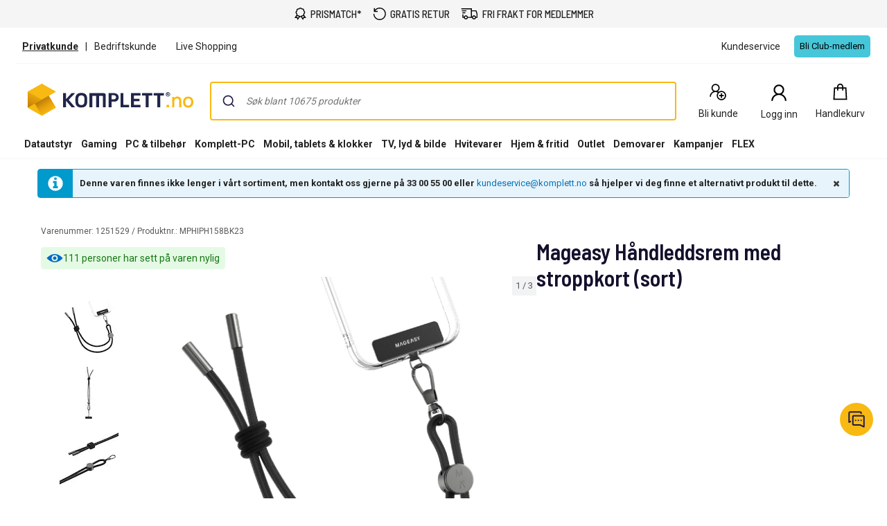

--- FILE ---
content_type: text/html; charset=utf-8
request_url: https://www.komplett.no/product/1251529
body_size: 94324
content:


<!DOCTYPE html>
<html lang="no" class="extraSpaceFeatureIsOn" data-viewmodel="Components/Layout/LayoutViewModel"
    data-bind="disableScrolling: disableScrolling, css: {'scroll-lock-sm': lockScrollOnBodySm,'scroll-lock-xs': lockScrollOnBodyXs, 'scroll-lock': lockScrollOnBody, 'megaMobileNavOpen' : megaMobileNavOpen}">

<head>
    


    <script>
        var dataLayer = dataLayer || [];

            dataLayer.push({"environment":"production"});
    </script>

<script>
    window.GTM = {
        GoogleTagManagerId: 'GTM-P8Z65RZ',
        GoogleTagManagerHost: 'stm.komplett.no'
    };
</script>
<script async src="/static/legacy/0.0.13/JSBundles/gtmdataLayer-bundle.js"></script>
           


    

<title>Mageasy H&#229;ndleddsrem med stroppkort (sort) | Komplett.no</title>
<meta http-equiv="X-UA-Compatible" content="IE=edge">

    <meta name="version" content="4.7.3" />
    <meta name="title" content="Mageasy H&#229;ndleddsrem med stroppkort (sort)" />
    <meta name="description" content="Mageasy H&#229;ndleddsrem med stroppkort (sort)" />
    <meta name="viewport" content="width=device-width, initial-scale=1.0" />
    <meta name="format-detection" content="telephone=no" />
    <meta name="verify-v1" content="3ah3/lV0k&#x2B;37hLaCo5nt53Rfkq1oJp777TxSIE5PkhU=" />
    <meta name="verify-v1" content="pHqUvL8NIGVW5rZSTpnYCQsHRmo&#x2B;jB2KUoIGWs2X4CQ=" />
    <meta name="google-site-verification" content="ukuKGt1aygFGYSTJ7-77UFgubbfDHd2CxXNYrvqIIEM" />
    <meta name="msapplication-navbutton-color" content="#f8b912" />
    <meta name="msapplication-TileColor" content="#f8b912" />
    <meta name="theme-color" content="#f8b912" />
<meta name="robots" content="noindex" />
<meta name="referrer" content="strict-origin-when-cross-origin" />


    <meta property="og:type" content="website" />
    <meta property="og:title" content="Mageasy H&#229;ndleddsrem med stroppkort (sort)" />
    <meta property="og:description" content="Mageasy H&#229;ndleddsrem med stroppkort (sort)" />
    <meta property="og:image" content="https://www.komplett.no/logo/310/apple-touch-icon.png" />
<meta property="og:image" content="https://www.komplett.no/img/p/200/1251529.jpg" />
<meta property="og:image:secure_url" content="https://www.komplett.no/img/p/200/1251529.jpg" />


    <link rel="shortcut icon" href="/logo/310/favicon.ico" />
    <link rel="apple-touch-icon" href="/logo/310/apple-touch-icon.png" />

<link rel="image_src" href="/img/p/200/1251529.jpg" />



	<link rel="stylesheet" href="/static/legacy/0.0.13/Responsive/Styles/310/style-full.css" />    


<link rel="preconnect" href="https://fonts.googleapis.com">
<link rel="preconnect" href="https://fonts.gstatic.com" crossorigin>
<link rel="preload" as="style" href="https://fonts.googleapis.com/css2?family=Roboto:wght@400;500;700&family=Barlow+Semi+Condensed:wght@500;600&family=Barlow+Condensed:wght@400;500;700&display=swap">
<link rel="stylesheet" href="https://fonts.googleapis.com/css2?family=Roboto:wght@400;500;700&family=Barlow+Semi+Condensed:wght@500;600&family=Barlow+Condensed:wght@400;500;700&display=swap">


	<script
		id="CookieConsent"
		data-gcm-version="2.0"		
		data-culture="NO"
		type="text/javascript"		
		async
		src="https://policy.app.cookieinformation.com/uc.js">
	</script>



    <script src="https://cdn.optimizely.com/js/30174540215.js" async></script>

    <script>
        window.optimizelyPreloadDefine = window.define;
        window.define = undefined;
    </script>
    <script src="https://unpkg.com/@optimizely/optimizely-sdk@6/dist/optimizely.browser.umd.js"></script>
    <script>
        window.define = window.optimizelyPreloadDefine;
        delete window.optimizelyPreloadDefine;
        
        (function() {
            // Initialize Optimizely SDK after it has loaded
            if (window.optimizelySdk) {
                const {
                    createPollingProjectConfigManager,
                    createBatchEventProcessor,
                    createOdpManager,
                } = window.optimizelySdk;

                function getCookie(name) {
                    const match = document.cookie.match(new RegExp('(^| )' + name + '=([^;]+)'));
                    if (match) {
                        return match[2]
                    } else {
                        return null;
                    }
                }

                const SDK_KEY = "PFY4PWUTjb9bPXyiMJbGA";
                const visitorId = getCookie("optimizely_visitor_id");

                const pollingConfigManager = createPollingProjectConfigManager({
                    sdkKey: SDK_KEY,
                    datafile: window.optimizelyDatafile,
                    autoUpdate: true,
                    updateInterval: 60000,
                });

                const batchEventProcessor = createBatchEventProcessor();
                const odpManager = createOdpManager();

                const optimizelyClient  = window.optimizelySdk.createInstance({
                    projectConfigManager: pollingConfigManager,
                    eventProcessor: batchEventProcessor,
                    odpManager: odpManager,
                });

                if (!optimizelyClient && !visitorId) {
                    console.error("Error initializing Optimizely client");
                } else {
                    optimizelyClient
                        .onReady()
                        .then(() => {
                            const attributes = { storeId: "310" };
                            const user = optimizelyClient.createUserContext(visitorId, attributes);
                            if (!user) {
                                throw new Error('failed to create user context');
                            }

                            window.optimizelyUser = user;
                        })
                        .catch((err) => {
                            console.error("Error initializing Optimizely client:", err);
                        });
                }
            } else {
                console.error("Optimizely SDK failed to load");
            }
        })();
    </script>


    <script async src="https://stexperimentsprod.blob.core.windows.net/public/experiments.js?v=2"></script>
    <link rel="stylesheet" href="https://stexperimentsprod.blob.core.windows.net/public/experiments.css" media="none" onload="if(media!='all')media='all'">
    <noscript><link rel="stylesheet" href="https://stexperimentsprod.blob.core.windows.net/public/experiments.css"></noscript>
    <script>
        !function(t,e){var o,n,p,r;e.__SV||(window.posthog=e,e._i=[],e.init=function(i,s,a){function g(t,e){var o=e.split(".");2==o.length&&(t=t[o[0]],e=o[1]),t[e]=function(){t.push([e].concat(Array.prototype.slice.call(arguments,0)))}}(p=t.createElement("script")).type="text/javascript",p.crossOrigin="anonymous",p.async=!0,p.src=s.api_host.replace(".i.posthog.com","-assets.i.posthog.com")+"/static/array.js",(r=t.getElementsByTagName("script")[0]).parentNode.insertBefore(p,r);var u=e;for(void 0!==a?u=e[a]=[]:a="posthog",u.people=u.people||[],u.toString=function(t){var e="posthog";return"posthog"!==a&&(e+="."+a),t||(e+=" (stub)"),e},u.people.toString=function(){return u.toString(1)+".people (stub)"},o="init Re Cs Fs Pe Rs Ms capture Ve calculateEventProperties Ds register register_once register_for_session unregister unregister_for_session zs getFeatureFlag getFeatureFlagPayload isFeatureEnabled reloadFeatureFlags updateEarlyAccessFeatureEnrollment getEarlyAccessFeatures on onFeatureFlags onSurveysLoaded onSessionId getSurveys getActiveMatchingSurveys renderSurvey canRenderSurvey canRenderSurveyAsync identify setPersonProperties group resetGroups setPersonPropertiesForFlags resetPersonPropertiesForFlags setGroupPropertiesForFlags resetGroupPropertiesForFlags reset get_distinct_id getGroups get_session_id get_session_replay_url alias set_config startSessionRecording stopSessionRecording sessionRecordingStarted captureException loadToolbar get_property getSessionProperty js As createPersonProfile Ns Is Us opt_in_capturing opt_out_capturing has_opted_in_capturing has_opted_out_capturing clear_opt_in_out_capturing Os debug I Ls getPageViewId captureTraceFeedback captureTraceMetric".split(" "),n=0;n<o.length;n++)g(u,o[n]);e._i.push([i,s,a])},e.__SV=1)}(document,window.posthog||[]);
        posthog.init("phc_zsrNqPL3fUao5eanA5jsuKX9qlQFA1pp8eQ1tofuR4E", {
            api_host: "https://hog.komplett.no",
            defaults: "2025-05-24",
            person_profiles: "identified_only", // or 'always' to create profiles for anonymous users as well
            opt_out_capturing_by_default: true,
            autocapture: false,
            capture_pageview: false,
            capture_pageleave: false,
            capture_performance: false,
            capture_exceptions: false,
            advanced_disable_feature_flags_on_first_load: true,
            session_recording: {
                maskTextSelector: "[data-hj-suppress]"
            },
            loaded: () => {
                const event = new CustomEvent('postHogLoaded');
                document.dispatchEvent(event);

                window.ph = {
                    capture: (name, properties) => {
                        posthog.capture(name, properties);
                    },
                    hasOptedInCapturing: function(){
                        return posthog.has_opted_in_capturing();
                    },
                    httpRequest: function(url, properties){
                        return fetch(url, properties);
                    }
                };
                
                // sync Cookie Information and PostHog consent states
                window.cookieStore.get('CookieInformationConsent')
                    .then(cookie => {
                        if (!cookie) return;
                        
                        const value = decodeURIComponent(cookie.value);
                        const consents = JSON.parse(value);
                        const approved_statistics = consents.consents_approved?.includes('cookie_cat_statistic');

                        updateConsentState(approved_statistics);
                    });
                
                // sync if user changes their consents
                if (typeof window.CookieInformation !== 'undefined'){
                    window.CookieInformation.addCustomEventListenerForGTMConsentModeTemplate(consents => {
                        updateConsentState(consents.cookie_cat_statistic);
                    });
                }

                const updateConsentState = async (approved_statistics) => {
                    const clubCookie = await window.cookieStore.get('clubCookiesConsent')
                        .then(cookie => {
                            return cookie?.value === "1";
                        });
                    
                    if (posthog.has_opted_out_capturing() && (approved_statistics || clubCookie)){
                        posthog.opt_in_capturing();
                    }

                    if (!posthog.has_opted_out_capturing() && !approved_statistics && !clubCookie){
                        posthog.opt_out_capturing();
                    }
                };
            }
        });
    </script>


<script data-viewmodel="PageDependentComponents/BreakpointNotifier/BreakpointNotifierViewModel"
        data-initobject="{&quot;fullResponsive&quot;:true}">
</script>

    <link rel="stylesheet" href="/static/landingpage/10.2.12/wwwroot/css/310/product-pages.css" />
<link rel="stylesheet" href="/static/addtocartpopup/0.7.35/index.css" />

    <link rel="canonical" href="https://www.komplett.no/product/1251529" />


                              <script>!function(a){var e="https://s.go-mpulse.net/boomerang/",t="addEventListener";if("True"=="True")a.BOOMR_config=a.BOOMR_config||{},a.BOOMR_config.PageParams=a.BOOMR_config.PageParams||{},a.BOOMR_config.PageParams.pci=!0,e="https://s2.go-mpulse.net/boomerang/";if(window.BOOMR_API_key="HJCQW-SVLWX-UCAPT-GSLYA-NLWZ2",function(){function n(e){a.BOOMR_onload=e&&e.timeStamp||(new Date).getTime()}if(!a.BOOMR||!a.BOOMR.version&&!a.BOOMR.snippetExecuted){a.BOOMR=a.BOOMR||{},a.BOOMR.snippetExecuted=!0;var i,_,o,r=document.createElement("iframe");if(a[t])a[t]("load",n,!1);else if(a.attachEvent)a.attachEvent("onload",n);r.src="javascript:void(0)",r.title="",r.role="presentation",(r.frameElement||r).style.cssText="width:0;height:0;border:0;display:none;",o=document.getElementsByTagName("script")[0],o.parentNode.insertBefore(r,o);try{_=r.contentWindow.document}catch(O){i=document.domain,r.src="javascript:var d=document.open();d.domain='"+i+"';void(0);",_=r.contentWindow.document}_.open()._l=function(){var a=this.createElement("script");if(i)this.domain=i;a.id="boomr-if-as",a.src=e+"HJCQW-SVLWX-UCAPT-GSLYA-NLWZ2",BOOMR_lstart=(new Date).getTime(),this.body.appendChild(a)},_.write("<bo"+'dy onload="document._l();">'),_.close()}}(),"".length>0)if(a&&"performance"in a&&a.performance&&"function"==typeof a.performance.setResourceTimingBufferSize)a.performance.setResourceTimingBufferSize();!function(){if(BOOMR=a.BOOMR||{},BOOMR.plugins=BOOMR.plugins||{},!BOOMR.plugins.AK){var e=""=="true"?1:0,t="",n="aohjp2icc2t5e2lzvkgq-f-0f2914780-clientnsv4-s.akamaihd.net",i="false"=="true"?2:1,_={"ak.v":"39","ak.cp":"898198","ak.ai":parseInt("420319",10),"ak.ol":"0","ak.cr":8,"ak.ipv":4,"ak.proto":"h2","ak.rid":"64c43fe3","ak.r":51208,"ak.a2":e,"ak.m":"b","ak.n":"essl","ak.bpcip":"3.142.151.0","ak.cport":60970,"ak.gh":"23.209.83.15","ak.quicv":"","ak.tlsv":"tls1.3","ak.0rtt":"","ak.0rtt.ed":"","ak.csrc":"-","ak.acc":"","ak.t":"1769581197","ak.ak":"hOBiQwZUYzCg5VSAfCLimQ==URFRO30OZakQOE6pZgMrNTP6axN7fMy7l+4FkvjLzW833mz3w1A5ziZbCftA+ZP7bybwY27/[base64]/aYYLtOzPXaM930el05RNInIEOp+0HY1cK47ZTV0zcyFQAd4AlaYu1+hO7DP8P7QAs+eFobsmDnpSngrqVqruKNSe09tDpZewFPuGIXjXbMAQ=","ak.pv":"510","ak.dpoabenc":"","ak.tf":i};if(""!==t)_["ak.ruds"]=t;var o={i:!1,av:function(e){var t="http.initiator";if(e&&(!e[t]||"spa_hard"===e[t]))_["ak.feo"]=void 0!==a.aFeoApplied?1:0,BOOMR.addVar(_)},rv:function(){var a=["ak.bpcip","ak.cport","ak.cr","ak.csrc","ak.gh","ak.ipv","ak.m","ak.n","ak.ol","ak.proto","ak.quicv","ak.tlsv","ak.0rtt","ak.0rtt.ed","ak.r","ak.acc","ak.t","ak.tf"];BOOMR.removeVar(a)}};BOOMR.plugins.AK={akVars:_,akDNSPreFetchDomain:n,init:function(){if(!o.i){var a=BOOMR.subscribe;a("before_beacon",o.av,null,null),a("onbeacon",o.rv,null,null),o.i=!0}return this},is_complete:function(){return!0}}}}()}(window);</script></head>

<body class="svg">
    


    <div class="caas">
        

        <div data-viewmodel="ksc-ubo/uboService" data-bind="template: { name: 'ubo-template', foreach: ubos, lastDeletedVm: lastDeletedVm, closeLatest: closeLatest}"></div>

<script type="text/html" id="ubo-template">
    <div class="ubo" data-bind="uboKeyTrap: {keyTrap: contentRendered, scope: '.ubo-box' }, css: uboClasses">
        <div class="ubo-position-wrapper" data-bind="uboMove: { actionElement: actionElement, topLeft: topLeft}">
            
            <div class="overlay fixed" data-bind="visible: open, click: closeOnBackgroundClick, style: {&#x27;zIndex&#x27;: zIndex}" style="display:none"></div>
           
            <div class="ubo-center-position-wrapper" data-bind="style: {'zIndex': (zIndex+1)}">
                <div class="ubo-box scroll" data-bind="style: {'zIndex': (zIndex+1)},
                                        positionCalculator: {
                                                             actionElement: actionElement,
                                                             topLeft: topLeft,
                                                             open: open,
                                                             id: id,
                                                             ubos: uboService.ubos,
                                                             screenIsXs: screenIsXs,
                                                             contentRendered: contentRendered,
                                                             neverOpenUpwards: neverOpenUpwards
                                        }">
                    <div class="ubo-header">
                        <strong class="ubo-header-text" data-bind="text: header"></strong>
                        <a class="ubo-close-button" title="Lukk" href="" data-bind="visible: !isOkCancelDialog,
                                                               click: close,
                                                               uboOnKeyUp: { 'name': 'uboClose', 'do': closeLatest,'key': 27, when: !isOkCancelDialog }" aria-label="Lukk">
                            <span class="ubo-close-icon"></span>
                        </a>
                    </div>
                    <div class="ubo-content" data-bind="component: { name: componentId,
                                                            params: {
                                                                uboService: uboService
                                                            }
                                                        }, uboContentRendered: contentRendered ">
                    </div>
                    <div class="ubo-modal-footer" style="display: none;" data-bind="if: isOkCancelDialog, visible: isOkCancelDialog">
                        <a class="btn-medium flat pull-left cancel" href="" data-bind="click: cancel, uboNonEmptyText: cancelButtonString">Avbryt</a>
                        <a class="btn-medium flat pull-right" href="" data-bind="click: accept, uboNonEmptyText: acceptButtonString, hasfocus: true">Bekrefte</a>
                    </div>
                </div>
            </div>
        </div>
    </div>
</script>
        
<style>
/* Critical CSS - Layout styles to prevent CLS while stylesheet loads */
/* Normalize base */
html{line-height:1.15;-webkit-text-size-adjust:100%}
body,html{display:flex;flex-direction:column;position:relative;scroll-behavior:smooth}
*{font-family:"Roboto","Roboto Fallback",Arial,sans-serif;box-sizing:border-box}
body{font-size:13px;margin:0;background-color:#fff;color:#222}
.caas{flex:0 0 auto}
.caas .container{margin-left:auto;margin-right:auto;padding-left:15px;padding-right:15px;}
.hidden{display:none}
#caas-header{position:relative;z-index:157}
.navigation-header{display:none;position:relative;margin-bottom:8px;background-color:#fff;border-radius:1px}
@media(min-width:992px){.navigation-header{display:block}}
.caas__header{margin:auto;display:flex;flex-direction:column;font-family:"Roboto","Roboto Fallback",Arial,sans-serif}
.caas__header .header__row{display:flex;align-items:center;justify-content:center}
@media(min-width:992px){.caas__header .header__wrapper--top{padding-top:2px}}
.caas__header .header__wrapper--top .marketing__row--top{max-width:1200px;width:100%;display:flex;align-items:center;height:50px;border-bottom:1px solid #f5f5f5}
@media(min-width:1750px){.caas__header .header__wrapper--top .marketing__row--top{max-width:1440px}}
@media(min-width:2078px){.caas__header .header__wrapper--top .marketing__row--top{max-width:1728px}}
.caas__header .header__wrapper--top .marketing__row--top .marketing-links-container{display:flex;width:100%}
.caas__header .header__wrapper--top .marketing__row--top .marketing-links-container a{font-size:14px;margin:0 15px;padding:5px;color:inherit}
.caas__header .header__wrapper--top .marketing__row--top .marketing-links-container a:last-child{margin-left:auto}
.caas__header .header__wrapper--top .header__row--top{max-width:1200px;width:100%;display:flex;justify-content:space-between;align-items:center;margin-top:16px}
@media(min-width:1750px){.caas__header .header__wrapper--top .header__row--top{max-width:1440px}}
@media(min-width:2078px){.caas__header .header__wrapper--top .header__row--top{max-width:1728px}}
.caas__header .header__wrapper--top .header__row--top .icon-button{width:88px}
.caas__header .header__logo{margin-right:8px;padding-left:16px}
.caas__header .header__logo--wrapper{display:flex;min-height:50px}
.caas__header .header__logo--image{height:auto;object-fit:scale-down}
.caas__header .header__menu{display:flex;justify-content:flex-end;margin-top:8px}
.caas__header .header__wrapper--bottom{background-color:#fff}
@media(min-width:992px){.caas__header .header__wrapper--bottom{border-bottom:1px solid #f5f5f5;margin-top:8px}}
.caas__header .header__wrapper--bottom .header__row--bottom{width:100%;max-width:1200px;position:relative;justify-content:space-between}
@media(min-width:1750px){.caas__header .header__wrapper--bottom .header__row--bottom{max-width:1440px}}
@media(min-width:2078px){.caas__header .header__wrapper--bottom .header__row--bottom{max-width:1728px}}
@media(min-width:992px){#caas-header>.universal-selling-points--wrapper{display:flex}}
.universal-selling-points--wrapper a{color: #222;font-weight:500;}
.universal-selling-points--wrapper{position:relative;display:flex;gap:8px;justify-content:center;background:#f5f5f5;font-size:15px}
.universal-selling-points--item{display:flex;align-items:center;color:#222;line-height:24px;text-transform:uppercase;padding:8px}
.universal-selling-points--link{margin-bottom:0;padding:0 0 0 6px}
.universal-selling-points--link span:first-of-type{display:block}
.universal-selling-points--link span:last-of-type{display:none}
@media(max-width:991px){.universal-selling-points--link span:first-of-type{display:none}.universal-selling-points--link span:last-of-type{display:block}}
.mobile-navigation{display:flex;flex-direction:column;position:fixed;inset:0 0 auto 0;z-index:100}
@media(min-width:992px){.mobile-navigation{display:none}}
.mobile-navigation>nav{display:flex;align-items:center;justify-content:center;background-color:#fff;height:64px}
.mobile-navigation>nav>div{display:flex;align-items:center;padding:0;flex-grow:1;max-width:800px}
@media(min-width:400px){.mobile-navigation>nav>div{padding:0 16px}}
.mobile-navigation>nav>div>button,.mobile-navigation>nav>div>a:not(.logo){background:none;border:none;padding:8px;margin:4px;display:flex;align-items:center;justify-content:center;cursor:pointer}
.mobile-navigation>nav>div>button>svg,.mobile-navigation>nav>div>a:not(.logo)>svg{height:24px;width:24px}
.mobile-navigation>nav>div>a.logo{margin:0 auto;display:flex;align-items:center;padding:8px;flex-shrink:1}
.mobile-navigation>nav>div>a.logo>img{height:24px;max-width:100%}
@media(min-width:600px){.mobile-navigation>nav>div>a.logo>img{height:32px}}
.search-container{flex-grow:1;width:100%;max-width:816px}
@media(min-width:992px){.search-container{max-width:900px}}
.search-container .search-input{display:flex;flex-direction:column}
.search-container .search-input .autocomplete{z-index:2;padding:0;background-color:#fff;border-top-left-radius:8px;border-top-right-radius:8px;margin:8px}
@media(min-width:992px){.search-container .search-input .autocomplete{padding:16px 16px 0;margin:-16px 0 0}}
.icon-button{display:flex;flex-direction:column;align-items:center;cursor:pointer;text-decoration:none;border:none;background-color:transparent}
.icon-button__container{height:30px;width:30px;display:flex;align-items:center;justify-content:center}
.icon-button__label{color:#222;font-weight:400;font-size:14px;line-height:24px;margin-top:4px;white-space:nowrap}
@media(max-width:599px){.hide-xs{display:none!important}}
@media(min-width:600px)and(max-width:991px){.hide-sm{display:none!important}}
@media(min-width:992px)and(max-width:1199px){.hide-md{display:none!important}}
@media(min-width:1200px){.hide-lg{display:none!important}}
.b2c-b2b-selector{display:flex;justify-content:center;font-size:14px;margin:8px}
.b2c-b2b-selector a{color:inherit!important}
.b2c-b2b-selector .seperator{margin:0 10px}
.b2c-b2b-selector .chosenButton{text-decoration:underline;font-weight:bold}
@media(max-width:991px){.b2c-b2b-selector{justify-content:space-evenly;padding:16px 0;margin:0}}
.slidein-benefit-button--wrapper{flex:1;float:right}
.slidein-benefit-button--wrapper-mobile{display:flex;flex:1 1 auto;position:relative}
.drawer-container{position:fixed;bottom:0;top:0;right:0;background:#fff;transform:translateX(105%);z-index:1003;width:480px}
.slidein-benefit-button--button{background-color:#46c6d9;border:none;cursor:pointer;border-radius:5px;color:#000;height:32px;display:flex;padding:3px 4px;flex:1 0 auto;align-items:center}
.slidein-benefit-button--label{font-size:13px;line-height:1;margin:0 4px;white-space:nowrap}
.accessibility-hidden{clip:rect(1px,1px,1px,1px);clip-path:inset(50%);height:1px;width:1px;margin:-1px;overflow:hidden;padding:0;position:absolute}
</style>

<link rel="preload" href="/static/caas/4.7.3/dist/styles_310.css" as="style" fetchpriority="high" onload="this.onload=null;this.rel='stylesheet'">
<noscript><link rel="stylesheet" href="/static/caas/4.7.3/dist/styles_310.css"></noscript>

<div id="caas-header"><link rel="preload" as="image" href="/caas/resources/big-ajax-loader.gif"/><div><div style="display:none" class="overlay-caas "></div></div><span></span><div class="universal-selling-points--wrapper usp-ab4"><div class="universal-selling-points--item"><svg width="18" height="18" viewBox="0 0 18 18" fill="none" role="img" aria-label="Price Match Icon"><path d="M9.40909 0C8.9764 0 8.54641 0.146034 8.17592 0.411058L7.02928 1.21154L5.70957 1.38462H5.68794L5.6663 1.40625C4.78469 1.60367 4.08968 2.29868 3.89226 3.18029L3.87063 3.20192V3.22356L3.69755 4.5649L2.89707 5.60337L2.87544 5.625V5.64663C2.39136 6.42007 2.36973 7.41797 2.89707 8.15625L3.71919 9.30289L3.93553 10.4928L1.70717 13.8894L0.993225 14.9495H4.30332L5.1038 16.8101L5.6014 18L6.31534 16.9183L8.50044 13.6298C9.08728 13.8705 9.74984 13.8921 10.3177 13.6298L12.5028 16.9183L13.2168 18L13.7144 16.8101L14.5149 14.9495H17.825L17.111 13.8894L14.9476 10.601L15.1206 9.30289L15.9211 8.15625L15.9427 8.13462V8.11298C16.4268 7.33954 16.4485 6.36328 15.9211 5.625L15.1206 4.47837L14.861 3.18029H14.8826C14.8799 3.16406 14.8637 3.15325 14.861 3.13702C14.7366 2.23107 14.02 1.49549 13.1086 1.38462H13.087L11.7889 1.21154L10.6423 0.411058C10.2718 0.146034 9.84178 0 9.40909 0ZM9.40909 1.40625C9.56865 1.40625 9.7255 1.45493 9.84178 1.53606L11.075 2.42308L11.2264 2.53125L11.3995 2.55288L12.9139 2.76923H12.9355C13.2465 2.80439 13.4629 3.02073 13.498 3.33173V3.375L13.7793 4.91106L13.8009 5.0625L13.9091 5.19231L14.7961 6.42548C14.9611 6.65535 14.9827 7.04477 14.7745 7.3774L13.8009 8.74039L13.7793 8.91346L13.5629 10.4279V10.4495C13.5494 10.5631 13.5116 10.6686 13.4548 10.7524L13.4115 10.774V10.7957C13.3114 10.9147 13.1735 10.9931 13.0004 11.012H12.9572L11.3778 11.2933L11.2048 11.3149L11.075 11.4231L9.84178 12.3101C9.61192 12.4751 9.20086 12.4967 8.86823 12.2885L7.74323 11.4231L7.61342 11.3149L7.41871 11.2933L5.90428 11.0769H5.88265C5.66901 11.0526 5.50404 10.9417 5.40669 10.774C5.36342 10.6983 5.33097 10.6091 5.32015 10.5144V10.4712L5.0389 8.89183L5.01726 8.71875L4.90909 8.58894L4.02207 7.35577C3.85711 7.1259 3.83547 6.71484 4.04371 6.38221L4.90909 5.25721L5.01726 5.1274L5.0389 4.93269L5.23361 3.48317C5.23631 3.47236 5.25254 3.47236 5.25524 3.46154C5.34178 3.1235 5.60951 2.85577 5.94755 2.76923C5.95837 2.76653 5.95837 2.7503 5.96919 2.7476L7.41871 2.55288L7.59178 2.53125L7.74323 2.42308L8.9764 1.53606C9.09268 1.45493 9.24954 1.40625 9.40909 1.40625ZM14.1903 11.9423L15.2504 13.5649H13.5846L13.4115 13.9976L12.9355 15.101L11.4644 12.851L11.7889 12.613L13.1519 12.375V12.3966C13.1681 12.3939 13.1789 12.3777 13.1951 12.375C13.5683 12.3236 13.9064 12.1668 14.1903 11.9423ZM4.62784 11.9639C4.92261 12.229 5.29851 12.4129 5.70957 12.4615C5.71768 12.4615 5.72309 12.4615 5.73121 12.4615L7.05092 12.6346L7.3538 12.8726L5.88265 15.101L5.40669 13.9976L5.23361 13.5649H3.56774L4.62784 11.9639Z" fill="black"></path></svg><a href="/kundeservice/prismatch/" class="universal-selling-points--link"><span>Prismatch*</span><span>Prismatch*</span></a></div><div class="universal-selling-points--item"><svg width="19" height="18" viewBox="0 0 19 18" fill="none" role="img" aria-label="Free return Icon"><path d="M9.82495 0C7.05572 0 4.56341 1.24561 2.90187 3.25331V0.692308H1.51726V6.23077H7.05572V4.84615H3.45626C4.84088 2.76923 7.12495 1.38462 9.82495 1.38462C14.048 1.38462 17.4403 4.77692 17.4403 9C17.4403 13.2231 14.048 16.6154 9.82495 16.6154C5.60187 16.6154 2.20957 13.2231 2.20957 9H0.824951C0.824951 13.9846 4.84034 18 9.82495 18C14.8096 18 18.825 13.9846 18.825 9C18.825 4.01538 14.8096 0 9.82495 0Z" fill="black"></path></svg><a href="/kundeservice/sende-noe-i-retur/" class="universal-selling-points--link"><span>Gratis retur</span><span>Gratis retur</span></a></div><div class="universal-selling-points--item"><svg width="25" height="18" viewBox="0 0 28 18" fill="none" role="img" aria-label="Free delivery Icon"><path d="M0.824951 0V1.63636H16.3704V13.9091H11.3335C10.9691 12.5028 9.7035 11.4545 8.18859 11.4545C6.67367 11.4545 5.40805 12.5028 5.0437 13.9091H4.09768V9.81818H2.46131V15.5455H5.0437C5.40805 16.9517 6.67367 18 8.18859 18C9.7035 18 10.9691 16.9517 11.3335 15.5455H18.1346C18.499 16.9517 19.7646 18 21.2795 18C22.7944 18 24.06 16.9517 24.4244 15.5455H27.0068V8.87216L26.9556 8.74432L25.3193 3.83523L25.1403 3.27273H18.0068V0H0.824951ZM1.64313 3.27273V4.90909H9.00677V3.27273H1.64313ZM18.0068 4.90909H23.9642L25.3704 9.10227V13.9091H24.4244C24.06 12.5028 22.7944 11.4545 21.2795 11.4545C19.7646 11.4545 18.499 12.5028 18.1346 13.9091H18.0068V4.90909ZM2.46131 6.54545V8.18182H7.37041V6.54545H2.46131ZM8.18859 13.0909C9.10265 13.0909 9.82495 13.8132 9.82495 14.7273C9.82495 15.6413 9.10265 16.3636 8.18859 16.3636C7.27453 16.3636 6.55222 15.6413 6.55222 14.7273C6.55222 13.8132 7.27453 13.0909 8.18859 13.0909ZM21.2795 13.0909C22.1936 13.0909 22.9159 13.8132 22.9159 14.7273C22.9159 15.6413 22.1936 16.3636 21.2795 16.3636C20.3654 16.3636 19.6431 15.6413 19.6431 14.7273C19.6431 13.8132 20.3654 13.0909 21.2795 13.0909Z" fill="black"></path></svg><a href="/kundeservice/frakt-og-levering/" class="universal-selling-points--link"><span>Fri frakt for medlemmer</span><span>Fri frakt*</span></a></div></div><header class="navigation-header navigation-header-ab4"><section class="caas__header header__row--top"><div class="header__row header__wrapper--top false"><div class="marketing__row--top hide-xs hide-sm"><div class="b2c-b2b-selector "><a data-testid="header-store-link-private" class="chosenButton" href="/"><span>Privatkunde</span></a><div class="seperator">|</div><a data-testid="header-store-link-business" class="" href="https://www.komplettbedrift.no/?utm_source=komplett.no&amp;utm_medium=referral"><span>Bedriftskunde
</span></a></div><div class="marketing-links-container"><a href="/kundeservice/live-shopping"><span>Live Shopping</span></a><a href="/kundeservice"><span>Kundeservice</span></a></div><div style="flex-grow:1"><div class="slidein-benefit-button--wrapper"><button data-testid="slidein-benefits-button-desktop" class="hide-xs hide-sm slidein-benefit-button--button"><span class="slidein-benefit-button--label">Bli Club-medlem</span></button></div><aside class="drawer-container " inert="" aria-hidden="true" aria-modal="true" aria-expanded="false"><div data-testid="loyalty.club.slidein" class="benefit-v2-menu" role="dialog" aria-modal="true" aria-labelledby="club-slidein-header" aria-describedby="club-slidein-content"><header class="benefit-v2-menu__header" id="club-slidein-header"><div class="benefit-v2-menu__header--wrapper"><div class="benefit-v2-menu__header--wrapper__title"><span class="benefit-v2-menu__header--wrapper__header-title">Komplett CLUB</span></div><button class="benefit-v2-menu__close-button" aria-label="Lukk melding" type="button"><svg width="16" height="16" viewBox="0 0 16 16" role="img" aria-label="Close Icon"><path fill="#333" d="M13.957 3.457l-1.414-1.414-4.543 4.543-4.543-4.543-1.414 1.414 4.543 4.543-4.543 4.543 1.414 1.414 4.543-4.543 4.543 4.543 1.414-1.414-4.543-4.543z"></path></svg></button></div></header><div class="benefit-v2-menu__body-container" id="club-slidein-content"><div role="status" aria-live="polite" aria-label="Lasting"><img class="benefit-v2-menu__loader" src="/caas/resources/big-ajax-loader.gif" alt="" aria-hidden="true"/><span class="accessibility-hidden">Lasting</span></div></div></div></aside></div></div></div><div class="header__row header__wrapper--top"><div class="header__row--top"><div class="header__logo--wrapper"><a href="/" class="header__logo" data-automationid="headerMenu.logo"><picture><source media="(min-width: 992px)" srcSet="/logo/310/logo_b2c.svg"/><source media="(max-width: 992px)" srcSet="/logo/310/no_payoff/logo_b2c.svg"/><img class="header__logo--image" src="/logo/310/logo_b2c.svg" alt="Til forsiden" height="47" width="239"/></picture></a></div><div class="search-container" data-testid="searchBar-container"><div class="search-input"><div class="autocomplete" id="autocomplete"></div><div class="searchPanel" id="panel"></div></div></div><nav class="hide-xs hide-sm header__menu"><a class="icon-button " href="/login/register?type=private" data-automationid="headerMenu.registration" data-testid="headerMenu.registration"><div class="icon-button__container"><svg xmlns="http://www.w3.org/2000/svg" width="33" height="32" viewBox="0 0 33 32" fill="none" role="img" aria-label="New User Icon"><path d="M12.7857 3C9.20564 3 6.28571 5.91992 6.28571 9.5C6.28571 11.738 7.42829 13.7257 9.15848 14.8973C5.84682 16.3192 3.5 19.6055 3.5 23.4286H5.35714C5.35714 19.3153 8.67243 16 12.7857 16C14.0625 16 15.2522 16.3337 16.2969 16.8996C15.2667 18.1763 14.6429 19.8086 14.6429 21.5714C14.6429 25.6629 17.9799 29 22.0714 29C26.1629 29 29.5 25.6629 29.5 21.5714C29.5 17.4799 26.1629 14.1429 22.0714 14.1429C20.4501 14.1429 18.9411 14.6761 17.7188 15.5647C17.3089 15.3072 16.8627 15.0896 16.4129 14.8973C18.1431 13.7257 19.2857 11.738 19.2857 9.5C19.2857 5.91992 16.3658 3 12.7857 3ZM12.7857 4.85714C15.361 4.85714 17.4286 6.92467 17.4286 9.5C17.4286 12.0753 15.361 14.1429 12.7857 14.1429C10.2104 14.1429 8.14286 12.0753 8.14286 9.5C8.14286 6.92467 10.2104 4.85714 12.7857 4.85714ZM22.0714 16C25.1582 16 27.6429 18.4847 27.6429 21.5714C27.6429 24.6582 25.1582 27.1429 22.0714 27.1429C18.9847 27.1429 16.5 24.6582 16.5 21.5714C16.5 18.4847 18.9847 16 22.0714 16ZM21.1429 17.8571V20.6429H18.3571V22.5H21.1429V25.2857H23V22.5H25.7857V20.6429H23V17.8571H21.1429Z" fill="black"></path></svg></div><span aria-label="Bli kunde" class="icon-button__label   undefined">Bli kunde</span></a><div class="user-profile__wrapper"><button class="user-profile__container icon-button hide-xs" type="button" data-automationid="headerMenu.userProfile" data-testid="headerMenu.userProfile" aria-label="Min side"><div class="icon-button__container"><svg xmlns="http://www.w3.org/2000/svg" width="32" height="32" viewBox="0 0 33 32" fill="none" role="img" aria-label="User Icon"><path d="M16.5 3C11.8734 3 8.1 6.71626 8.1 11.2727C8.1 14.1211 9.57656 16.6509 11.8125 18.142C7.53281 19.9517 4.5 24.1342 4.5 29H6.9C6.9 23.7649 11.1844 19.5455 16.5 19.5455C21.8156 19.5455 26.1 23.7649 26.1 29H28.5C28.5 24.1342 25.4672 19.9517 21.1875 18.142C23.4234 16.6509 24.9 14.1211 24.9 11.2727C24.9 6.71626 21.1266 3 16.5 3ZM16.5 5.36364C19.8281 5.36364 22.5 7.99503 22.5 11.2727C22.5 14.5504 19.8281 17.1818 16.5 17.1818C13.1719 17.1818 10.5 14.5504 10.5 11.2727C10.5 7.99503 13.1719 5.36364 16.5 5.36364Z" fill="black"></path></svg></div><span class="icon-button__label" data-hj-suppress="true"></span></button></div><a href="/cart" class="icon-button small-cart__caas" data-automationid="headerMenu.cart" data-testid="headerMenu.cart" rel="nofollow"><div class="icon-button__container"><svg xmlns="http://www.w3.org/2000/svg" width="32" height="32" viewBox="0 0 33 32" fill="none" role="img" aria-label="Cart Icon"><path d="M17 2.5C14.2694 2.5 12.0282 4.75391 12.0282 7.5V8.5H7.11864L7.0565 9.4375L6.06215 27.4375L6 28.5H28L27.9379 27.4375L26.9435 9.4375L26.8814 8.5H21.9718V7.5C21.9718 4.75391 19.7306 2.5 17 2.5ZM17 4.5C18.6469 4.5 19.9831 5.84375 19.9831 7.5V8.5H14.0169V7.5C14.0169 5.84375 15.3531 4.5 17 4.5ZM8.98305 10.5H12.0282V13.5H14.0169V10.5H19.9831V13.5H21.9718V10.5H25.0169L25.887 26.5H8.11299L8.98305 10.5Z" fill="black"></path></svg></div><span aria-label="Handlekurv" class="icon-button__label" data-testid="smallcart-price">Handlekurv</span><span class="accessibility-hidden">Handlekurv<!-- -->: <!-- -->0<!-- --> <!-- -->Produkter<!-- --> (<!-- -->Handlekurv<!-- -->)</span></a></nav></div></div><div class="header__row header__wrapper--bottom"><div class="header__row header__row--bottom"><div class="megaMenu-container__root hide-sm hide-xs"></div></div></div></section></header></div>
    </div>

    
<div data-viewmodel="static/landingpage/10.2.12/Pages/ProductPage/ProductPageViewModel" style="position: relative">
    <!-- ko insertHtml: productPageHtml --><!-- /ko -->
    <!-- ko if: !productPageHtml() -->
    


<script>
    var dataLayer = dataLayer || [];

        dataLayer.push({"productId":"1251529","ecomm_prodid":"1251529","ecomm_pagetype":"product","ecomm_totalvalue":0.0,"ecomm_shelfPrice":0.0});

    window.IGLOO = window.IGLOO || {
        "enable_rip" : true,                 // Enable Real IP protection.
        "enable_flash" : false,              // Disable flash
        "install_flash" : false,             // Don't ask user to install flash
        "loader" : {
            "version" : "general5",            // Non-experimental 5.x updates
            "fp_static" : true                // Don't load 1st party resources
        }
    };

</script>


<div
    data-viewmodel="static/landingpage/10.2.12/Views/Shared/Components/AddToCartPopup/AddToCartPopupViewModel"
    style="display: none"
    id="addtocartpopup-strings"
    data-initObject='{&quot;isAddToCartDrawer&quot;:true}'>
</div>
<div id="addtocartpopup">
    <div id="addtocartpopup-modal-container"></div>
</div>

<main id="MainContent" class="caas caas__body">
    


    
<div id="comparison-widget"
     class="comparison-widget-wrapper"
     data-bind="
         attr: { tabindex: isVisible() ? 0 : -1 }
    "
     data-viewmodel="static/landingpage/10.2.12/Pages/ProductPage/Components/ComparisonWidget/ComparisonWidgetViewModel"
>
    <div class="comparison-widget-mobile">
        <div class="comparison-widget is-hidden"
             data-bind="css: { 'is-hidden': !isVisible() }">
            <div class="comparison-widget__body">
                <div class="comparison-widget__scroll">
                    <ul class="comparison-widget__products"
                        aria-live="polite"
                        aria-atomic="false"
                        aria-relevant="all"
                         data-bind="foreach: products,
                             css: {
                                 'transition': isMinimized(),
                                 'is-hidden': isMinimizedThrottled()
                             }">
                        <li class="comparison-widget__product"
                             data-bind="css: { 'is-hidden': hidden() || isMinimized() }">
                            <button class="remove-button" data-bind="click: removeElement, attr: { tabindex: isMinimized() ? -1 : 0 }"
                                    aria-label="Fjern">
                                <komplett-icon icon="x"></komplett-icon>
                            </button>
                            <img src="[data-uri]"
                                 data-bind="attr: { src: image, alt: name }" alt="Sammenlign" />
                        </li>
                    </ul>
                </div>
                <div class="comparison-widget__link"
                     data-bind="css: {
                        'transition': isMinimized(),
                        'is-hidden': isMinimizedThrottled()
                     }">
                    <a data-bind="attr: {'href': compareLink()}">
                        <div class="btn-medium comparison-widget__button primary background-transition">
                            Sammenlign
                        </div>
                    </a>
                </div>
            </div>
        </div>
    </div>
    <div class="comparison-widget-desktop">
        <div class="comparison-widget is-hidden"
             data-bind="css: { 'is-hidden': !isVisible() }, style: { height: currentHeight }">
            <div class="comparison-widget__wrapper"
                 data-bind="measureHeight: { value: measureHeight }">
                <div class="comparison-widget__body">
                    <ul class="comparison-widget__products"
                        aria-live="polite"
                        aria-atomic="false"
                        aria-relevant="all"
                         data-bind="foreach: products,
                             css: {
                                 'transition': isMinimized(),
                                 'is-hidden': isMinimizedThrottled()
                             }">
                        <li class="comparison-widget__product"
                             data-bind="css: { 'is-hidden': hidden() || isMinimized() }">
                            <button class="remove-button"
                                    data-bind="click: removeElement,
                                    attr: {
                                        tabindex: isMinimized() ? -1 : 0,
                                        'aria-label': 'Fjern ' + name
                                    }">
                                <komplett-icon icon="x"></komplett-icon>
                            </button>
                            <img src="[data-uri]"
                                 data-bind="attr: { src: image, alt: name }" alt="Sammenlign" />
                            <span data-bind="text: name"></span>
                        </li>
                    </ul>
                    <div class="comparison-widget__placeholder"
                         data-bind="text: minimizedText,
                         css: {
                             'transition': !isMinimized(),
                             'is-hidden': !isMinimizedThrottled()
                         }">
                    </div>
                    <div class="comparison-widget__controls">
                        <div class="comparison-widget__open" data-bind="css: { transition: isMinimized() }">
                            <button class="comparison-widget__controls-minimize"
                                    data-bind="click: minimize, attr: { 'aria-label': isMinimized() ? 'Utvid sammenlignings modulen' : 'Minimer sammenlignings modulen' }">
                                <komplett-icon icon="chevron" class="closed" data-bind="visible: !isMinimized()"></komplett-icon>
                                <komplett-icon icon="chevron" class="open" data-bind="visible: isMinimized()"></komplett-icon>
                            </button>
                            <div class="comparison-widget__link comparison-widget__link--closed"
                                 data-bind="css: {
                                'transition': !isMinimized(),
                                'is-hidden': !isMinimizedThrottled()
                             }">
                                <a data-bind="attr: {'href': compareLink(), tabindex: !isMinimized() ? -1 : 0 }">
                                    <div class="btn-small background-transition">
                                        G&#xE5; til sammenligning
                                    </div>
                                </a>
                            </div>
                        </div>
                        <div class="comparison-widget__link"
                             data-bind="css: {
                                'transition': isMinimized(),
                                'is-hidden': isMinimizedThrottled()
                             }">
                            <a data-bind="attr: {'href': compareLink(), tabindex: isMinimized() ? -1 : 0 }">
                                <div class="btn-small primary background-transition">
                                    Sammenlign
                                </div>
                            </a>
                        </div>
                    </div>
                </div>
            </div>
        </div>
    </div>
</div>


    <div class="no-bs-center maincontent-container container main-body ignore-gutter-xs product-page-boxes">
        <div class="breadcrumbs-wrapper breadcrumbs-product-page">
            
    <komplett-navigation-path
        data='{"links":[{"title":"Forsiden","link":"/"}],"breadCrumbsForGoogleTagManager":"Forsiden","here":"Mageasy Håndleddsrem med stroppkort (sort)","pageName":"product-page","multipleChoiceText":"Flervalg","showCurrentLocationOnSmallScreens":false}'
    ></komplett-navigation-path>
<script id="breadcrumbsScript" data-model="{&quot;breadCrumb&quot;:&quot;Forsiden&quot;}">
    var scriptTag = document.getElementById("breadcrumbsScript");
    var model = JSON.parse(scriptTag.getAttribute("data-model"));

    var dataLayer = dataLayer || [];
    dataLayer.push(model);
</script>
        </div>

        <div class="responsive-content-wrapper">
            
<div data-viewmodel="ksc-alert/ViewModel" class="alert-wrapper clearfix product-box-card"
      data-bind="css: wrapperCss, kscAlertSticky: { isOutOfView: isOutOfView }" >
    <div>
            <div class="row ksc-alert no-gutter ksc-alert-info" tabindex="-1">
                <div class="alert-header">
                    <div class="icon-wrapper">
                        <div class="icon ksc-alert-info-icon"></div>
                    </div>
                </div>
                <div class="alert-content">
                    <div><b>Denne varen finnes ikke lenger i vårt sortiment, men kontakt oss gjerne på 33 00 55 00 eller <a href="mailto:kundeservice@komplett.no?Subject=Ikke lenger i vårt sortiment." target="_top">kundeservice@komplett.no</a> så hjelper vi deg finne et alternativt produkt til dette.</b></div>
                    <a href="#" onclick="this.parentElement.parentElement.remove()" class="close-button" aria-label="Lukk">
                        <span class="ksc-alert-close-icon"></span>
                    </a>
                </div>
            </div>
        <!-- ko foreach: alerts -->
        <div class="row ksc-alert no-gutter" tabindex="-1" data-bind="css: alertLevelClass, visible: isVisible, hasFocus: hasFocus" style="display: none">
            <div class="alert-header">
                <div class="icon-wrapper">
                    <div class="icon" data-bind="css: iconClass"></div>
                </div>
            </div>
            <div class="alert-content">
                <div data-bind="html:message"></div>
                <a href="#" data-bind="click: closeAlert" class="close-button" aria-label="Lukk">
                    <span class="ksc-alert-close-icon"></span>
                </a>
            </div>
        </div>
        <!-- /ko -->
    </div>
</div>
            
<script type="application/ld&#x2B;json">
    {
        "@context": "https://schema.org/",
        "@type": "Product",
        "name": "Mageasy H&#xE5;ndleddsrem med stroppkort (sort)",
        "image": "https://www.komplett.no/img/p/1200/1251529.jpg",
        "description": "",
        "sku": "1251529",
        "mpn": "MPHIPH158BK23",
        "brand":
        {
            "@type": "Brand",
            "name": "SWITCHEASY"
        },
        "offers":
        {
            "@type": "Offer",
            "url": "https://www.komplett.no/product/1251529",
                "priceCurrency": "NOK",
                "price": "0.00",
            "availability": "http://schema.org/Discontinued",
            "seller":
            {
                "@type": "Organization",
                "name": "Komplett"
            }
        }
    }
</script>

            <div style="display: none" data-bind="visible: isLoading" class="product-page__loader">
                <div class="throbber">
                    <svg class="circular">
                        <circle class="path" cx="15" cy="15" r="12"/>
                    </svg>
                </div>
            </div>

            <div class="product-page" >
                <div class="product-drawer-overlay hide-drawer" id="product-drawer">
                    <div id="product-drawer-content" class="contents">

                    </div>
                </div>

                <section class="product-main-info row product-box-card-no-top">
                    <div class="col-xs-12">
                        


<section class="product-main-info__header product-main-info__header--variants">
    <div class="productMainInfo-flexLayout">
        <div class="productMainInfo-flexLayout__left-section">
            <div class="productNumber-flex desktop">
                


    <div class="product-main-info-partnumber-store">
        <span>Varenummer: </span>
        <span itemprop="sku">1251529</span>

            <span class="product-main-info-partnumber-manufacturer hide-xs">
                <span> / Produktnr.:</span>
                <span itemprop="mpn">MPHIPH158BK23</span>
            </span>

            <span hidden class="product-main-info-partnumber-gtin">
                <span itemprop="gtin">4895241119279</span>
            </span>
    </div>
            </div>

            <div class="socialProofAndManufacturer">
                <div class="socialProof-flex">

<span class="social_proof">
    <span class="default"></span>
</span>

<script>
    const getWidgetData = async () => {
        const apiUrl = "https://func-komplett-marketing-socialproof-prod.azurewebsites.net/api";
        const materialNumber = window.location.pathname.split('/')[2];

        return fetch(apiUrl + "/socialproof/310/" + materialNumber)
            .then(function(result){
                return result.json();
            });
    }
    
    const loadWidgetData = async () => {
        const widgetData = await getWidgetData();

        if (!widgetData || !widgetData.text || !widgetData.type) {
            return;
        }

        const socialProofDiv = document.querySelector('.social_proof');
        const iconDiv = socialProofDiv.firstElementChild;

        iconDiv.className = widgetData.type;
        socialProofDiv.insertAdjacentHTML('beforeend', widgetData.text);
        socialProofDiv.style.display = 'flex';
        
    }

    if (window.location.pathname.includes("/product/")) {
        loadWidgetData();

        document.addEventListener('remountAddToCartPopup', () => {
            loadWidgetData();
        });
    }
</script>                </div>

                <div class="productManufacturer-flex desktop">
                    <div class="manufacturer-image-wrapper">
                        
                    </div>
                </div>
            </div>

            <div class="productCarusel-flex">
                <div class="product-main-info__image">
                    
<div class="product-images">

    <div style="display:none;" aria-hidden="false">
        <p>Flere bilder av </p>
    </div>

    <div class="product-images__main-carousel">
        

        
<div class="medium-image-carousel"
     data-viewmodel="static/landingpage/10.2.12/Pages/ProductPage/Components/ProductCarusel/MediumImageCaruselViewModel" data-initobject={&quot;allowFullscreenGallery&quot;:true} aria-hidden="true">
    

        <button class="swiper-slide-button swiper-slide-left-button" data-previous-button>
            <komplett-icon icon="chevron" class="left" aria-label="Bla til forrige" title="Bla til forrige"></komplett-icon>
        </button>

    <div id="swipe-nav-container">
        <div class="swipe-nav">
            <div class="swipe-nav-page-indicator">
                <span data-bind="text: activeSlideIndex">1</span> / <span>3</span>
            </div>
        </div>
    </div>

    <div class="swiper-container" data-bind="horizontalSwiper: { swiper:            swiper,
        activeSlideIndex : activeSlideIndex,
        keyboardControl: true,
        applySwipe: true,
        initObject: {allowFullSize: false},
        onSlideChange: onSlideChange
        }, css: {'overflow-visible': fullScreenVideo}">

        <div class="swiper-wrapper">
                        <button class="swiper-slide" data-bind="click: click, event: { focus: slideTo(0) }" data-slide-index="0">
                            <img
                                style="max-width: 1200px;"
                                src="/img/p/800/1251529.jpg"
                                alt=" "
                                title=" "
                                srcset="/img/p/800/1251529.jpg 800w, /img/p/1200/1251529.jpg 1200w "
                                height="300"
                                width="400"
                                
                                fetchpriority=&quot;high&quot;
                            />
                        </button>
                        <button class="swiper-slide" data-bind="click: click, event: { focus: slideTo(1) }" data-slide-index="1">
                            <img
                                style="max-width: 1200px;"
                                src="/img/p/800/1251529_1.jpg"
                                alt=" "
                                title=" "
                                srcset="/img/p/800/1251529_1.jpg 800w, /img/p/1200/1251529_1.jpg 1200w "
                                height="300"
                                width="400"
                                loading=&quot;lazy&quot;
                                
                            />
                        </button>
                        <button class="swiper-slide" data-bind="click: click, event: { focus: slideTo(2) }" data-slide-index="2">
                            <img
                                style="max-width: 1200px;"
                                src="/img/p/800/1251529_2.jpg"
                                alt=" "
                                title=" "
                                srcset="/img/p/800/1251529_2.jpg 800w, /img/p/1200/1251529_2.jpg 1200w "
                                height="300"
                                width="400"
                                loading=&quot;lazy&quot;
                                
                            />
                        </button>
        </div>
    </div>

        <ol class="swiper-indicators hidden-sm hidden-md hidden-lg">
                    <li data-bind="css: { active: activeSlideIndex() === 1 }" class="active"></li>
                    <li data-bind="css: { active: activeSlideIndex() === 2 }" class=""></li>
                    <li data-bind="css: { active: activeSlideIndex() === 3 }" class=""></li>
        </ol>

        <button class="swiper-slide-button swiper-slide-right-button" data-next-button>
            <komplett-icon icon="chevron" class="right" aria-label="Bla til neste" title="Bla til neste"></komplett-icon>
        </button>
</div>



        

<div class="full-size-gallery swiper-container" style="display: none"
     data-viewmodel="static/landingpage/10.2.12/Pages/ProductPage/Components/ProductCarusel/LargeImageCarouselViewModel"
     data-bind="visible: isOpen, horizontalSwiperLazyLoad: { showLoader: showLoader, swiper:swiper, prevButton: '.large-swiper-prev-button', nextButton: '.large-swiper-next-button', pagination: '.swiper-pagination', paginationType: 'fraction', zoom: true }"
     aria-hidden="true">
    <div class="swiper-wrapper">
                    <div class="swiper-slide">
                        <div class="swiper-zoom-container">
                            <img data-src="/img/p/1704/1251529.jpg"
                                 class="absolute-center swiper-lazy swiper-zoom-target gallery-image"
                                 alt=" "
                                 title=" "
                                 data-bind="attr: { 'data-src': isOpen() ? '/img/p/1704/1251529.jpg?view=gallery&orientation=' + screenOrientation() : '/img/p/1704/1251529.jpg' }"
                            />
                        </div>
                    </div>
                    <div class="swiper-slide">
                        <div class="swiper-zoom-container">
                            <img data-src="/img/p/1704/1251529_1.jpg"
                                 class="absolute-center swiper-lazy swiper-zoom-target gallery-image"
                                 alt=" "
                                 title=" "
                                 data-bind="attr: { 'data-src': isOpen() ? '/img/p/1704/1251529_1.jpg?view=gallery&orientation=' + screenOrientation() : '/img/p/1704/1251529_1.jpg' }"
                            />
                        </div>
                    </div>
                    <div class="swiper-slide">
                        <div class="swiper-zoom-container">
                            <img data-src="/img/p/1704/1251529_2.jpg"
                                 class="absolute-center swiper-lazy swiper-zoom-target gallery-image"
                                 alt=" "
                                 title=" "
                                 data-bind="attr: { 'data-src': isOpen() ? '/img/p/1704/1251529_2.jpg?view=gallery&orientation=' + screenOrientation() : '/img/p/1704/1251529_2.jpg' }"
                            />
                        </div>
                    </div>
    </div>
    <div class="swiper-pagination" data-bind="visible: isMobile()"></div>
    <div class="swiper-controls">
        <button title="Lukk bildegalleriet" aria-label="Lukk bildegalleriet" class="close"
                data-bind="click:close, onKeyUp:{'name': 'closeGallery', 'key':27, 'do':close, 'when':true}">
            <span class="white-background">
                <komplett-icon icon="x"></komplett-icon>
            </span>
        </button>

            <button class="large-swiper-button large-swiper-prev-button">
                <span class="white-background">
                    <komplett-icon icon="chevron" class="left" aria-label="Forrige bilde" title="Forrige bilde"></komplett-icon>
                </span>
            </button>
            <button class="large-swiper-button large-swiper-next-button">
                <span class="white-background">
                    <komplett-icon icon="chevron" class="right" aria-label="Neste bilde"
                                   title="Neste bilde"></komplett-icon>
                </span>
            </button>
    </div>

    <div class="loading-spinner" style="display: none" data-bind="visible: showLoader">
        <div class="linear-spinner">
            <div class="bounce1"></div>
            <div class="bounce2"></div>
            <div class="bounce3"></div>
        </div>
    </div>

    <div class="overlay fixed" data-bind="visible: isOpen" style="display:none"></div>
</div>

    </div>

        <div class="product-images__thumb-carousel hidden-xs hidden-sm">
            
<div class="carusel-column" data-viewmodel="static/landingpage/10.2.12/Pages/ProductPage/Components/ProductCarusel/SmallImageCaruselViewModel" data-initobject="{&quot;numberOfSlides&quot;:3,&quot;videolyId&quot;:&quot;602&quot;}" aria-hidden="true">
    <button class="swiper-prev-button" data-bind="click: prevSlide">
        <komplett-icon icon="chevron" class="up"></komplett-icon>
    </button>
    
    <div class="thumb-preview-carousel" style="display:none;" data-bind="
         visible:true,
         productThumbCaruselVertical: { clickedIndex: clickedIndex, init: initializeSlider, slidesPerView: slidesPerView, initializedSwiper: initializedSwiper, numberOfSlides: numberOfSlides, spaceBetweenSlides: spaceBetweenSlides, isSwiper: isSwiper },
         productThumbCaruselCalculatorVertical: { slidesPerView: slidesPerView, spaceBetweenSlides: spaceBetweenSlides },
         css: { 'is-static': !isSwiper() }">
        <div class="swiper-wrapper">
                        <div class="swiper-slide item" data-slide-index="0">
                            <img class="item-content" src="/img/p/100/1251529.jpg" data-bind="click:function(){goToSlide(0)}" alt=" " title=" " height="75" width="100" />
                        </div>
                        <div class="swiper-slide item" data-slide-index="1">
                            <img class="item-content" src="/img/p/100/1251529_1.jpg" data-bind="click:function(){goToSlide(1)}" alt=" " title=" " height="75" width="100" />
                        </div>
                        <div class="swiper-slide item" data-slide-index="2">
                            <img class="item-content" src="/img/p/100/1251529_2.jpg" data-bind="click:function(){goToSlide(2)}" alt=" " title=" " height="75" width="100" />
                        </div>
        </div>
    </div>
    
    <button class="swiper-next-button" data-bind="click: nextSlide">
        <komplett-icon icon="chevron" class="down"></komplett-icon>
    </button>

        <div id="videoly-slider"></div>
</div>
        </div>
</div>

    <div id="videoly-container">
        <div id="videoly-videobox-placeholder"></div>
        <div id="videoly-product-title" style="display:none;"></div>
        <div id="videoly-product-id" style="display:none;">1251529</div> 
        <div id="videoly-product-sku" style="display:none;">1251529</div>
        <div class="videoly-product-gtin" style="display:none;">4895241119279</div>
        <div class="videoly-product-mpn" style="display:none;">MPHIPH158BK23</div>
    </div>    

                </div>
            </div>

            <div class="productHightlights-flex">
            </div>

            <div class="productSection-flex">
                <div>
                </div>

                
<div class="product-section-wrapper">
    
<div class="product-section-menu col-xs-12 no-gutter hidden-sm hidden-xs"
     data-viewmodel="static/landingpage/10.2.12/Views/Shared/Components/ProductSections/SectionMenu/SectionMenuViewModel"
     data-bind="css:{'stuck':isStuck}, scrolledOutOfView:isOutOfView">
    <div class="menu-bar shadow-on-stuck hidden" data-bind="css:{'hidden': !isStuck() }">
        <div class="container">
            <nav aria-hidden="true" aria-label="Meny for ekstra produkt info">


<a href="#productinfo" class="menu-link" data-bind="scrollToHashElementOnClick:'productinfo', selected: activeSectionId, value: 'productinfo', click: function() { sectionMenuItemChosen('productinfo') }">
    Produktinfo
</a>

<a href="#technical-details" class="menu-link" data-bind="scrollToHashElementOnClick:'technical-details', selected: activeSectionId, value: 'technical-details', click: function() { sectionMenuItemChosen('technical-details') }">
    Spesifikasjoner
</a>

<a href="#reviews" class="menu-link" data-bind="scrollToHashElementOnClick:'reviews', selected: activeSectionId, value: 'reviews', click: function() { sectionMenuItemChosen('reviews') }">
    Anmeldelse
</a>

                <a href="#" class="scroll-top-text menu-link" data-bind="scrollToTop:true" aria-label="G&#xE5; til toppen av siden" title="G&#xE5; til toppen av siden">
                    Til toppen
                </a>

                <div class="action-bar">
                </div>
            </nav>
        </div>
    </div>
</div>

    
    


    

    <komplett-accordion id="productinfo" headerText="Produktinfo" open>
        <section class="product-section productinfo" 
                 data-viewmodel="static/landingpage/10.2.12/Views/Shared/Components/ProductSections/Sections/ProductSectionsViewModel"
                 data-initobject="{&quot;section&quot;:&quot;productinfo&quot;,&quot;show&quot;:false,&quot;hasContent&quot;:true}"
                 data-bind="hasFocus: isSelected">
            <div class="product-section-content" data-bind="css: { open: showMore }, style: { '--section-max-height': showMoreHeight() }">



<div class="product-responsive-info">

    <div>
        <div>
            <div class="row"><div class="col-xs-12"><p>Mageasy WRIST STRAP+STRAP CARD</p><p><span>STRAP Collection tar deg utover opplevelsen med STRAP!</span><br><span>Den splitter nye WRIST STRAP vil bringe deg inn i den eksklusive designen, og delikate metallhåndverk viser vår vilje til denne kolleksjonen. Det vedlagte mobilkortet er lett, fast og passer perfekt til telefondekselet ditt.</span><br><span>Er du klar til å vise frem ditt mest fasjonable jeg?</span></p><ul><li>Laget av OEKO-TEX®-sertifisert materiale, giftig og hudvennlig.</li><li>Den 360° karabinkrok er laget av delikat håndverk.&nbsp;</li><li>Snorulåsdesignen gjør det mulig med enkel justering og allsidig bruk i ulike scenarier</li><li>Remkort inkludert. Ekstra tynn og fast design med unik ringholder.&nbsp; Ingen effekt på ladeporten.</li></ul></div></div><div class="row"><div class="col-xs-12"><figure class="banner-image"><img alt="Mageasy WRIST STRAP+STRAP CARD" title="Mageasy WRIST STRAP+STRAP CARD" src="/productmedia/84871/me_wriststrap_ls1.jpg?imwidth=600" loading="lazy"></figure></div></div><div class="row"><div class="col-xs-12"><h4>Leting og innovasjon</h4><p>Du trenger ikke å inngå kompromisser mellom form og funksjon. Laget av OEKO-TEX®-sertifisert materiale, giftig og hudvennlig.</p><h4>Ekstraordinær metalldesign</h4><p>Den 360° karabinkrok er laget av delikat håndverk.</p><h4>Sikre og pass på håndleddet</h4><p>Snorulåsdesignen gjør det mulig med enkel justering og allsidig bruk i ulike scenarier.</p><h4>Remkort inkludert</h4><p>Ekstra tynn og fast design som passer telefonen din perfekt. Ingen effekt på ladeporten. Unik ringstruktur, alltid sikker.</p><p><em>* MAGEASY Inc. garanterer ikke fullstendig beskyttelse for smarttelefonen din. Vi er ikke ansvarlig for riper, skader eller tap forårsaket av eksterne faktorer, feil bruk, ulykker eller uaktsomhet. Bruk smarttelefonen din med forsiktighet og ta på deg alle risikoer.</em></p></div></div><div class="row"><div class="col-xs-12"><figure class="banner-image"><img alt="Mageasy WRIST STRAP+STRAP CARD" title="Mageasy WRIST STRAP+STRAP CARD" src="/productmedia/84870/me_wriststrap_oekotex.jpg?imwidth=600" loading="lazy"></figure></div></div>
        </div>
        
        <komplett-ai-disclaimer
            strings='{&quot;aiDisclaimerAriaLabel&quot;:&quot;&#xC5;pne informasjon om KI-generert informasjon&quot;,&quot;aiDisclaimerTitle&quot;:&quot;Vi har brukt KI&quot;,&quot;aiDisclaimerText&quot;:&quot;Vi har oversatt produktinformasjonen med kunstig intelligens.&quot;}'
        ></komplett-ai-disclaimer>
    </div>

    <div id="flixmedia-insert"></div>
</div>
                <div class="read-more-wrapper shaded" data-bind="visible: isSectionLong(), css: {'shaded':!showMore()}">
                    <button class="read-more-toggle" data-bind="click: toggleShowMore">
                        <span data-bind="visible: !showMore()">Vis mer</span>
                        <span style="display: none" data-bind="visible: showMore()">Vis mindre</span>
                    </button>
                </div>
            </div>
        </section>
    </komplett-accordion>


    

    <komplett-accordion id="technical-details" headerText="Spesifikasjoner" >
        <section class="technical-details" 
                 data-viewmodel="static/landingpage/10.2.12/Views/Shared/Components/ProductSections/Sections/ProductSectionsViewModel"
                 data-initobject="{&quot;section&quot;:&quot;technical-details&quot;}"
                 data-bind="hasFocus: isSelected">
            <div class="product-section-content">
                
<div class="product-technical-details">
        <table class="responsive-table fixed-layout">
            <caption>Generelt</caption>
            <tbody>
                        <tr>
                            <th scope="row">Produktserie</th>
                            <td>SwitchEasy</td>
                        </tr>
                        <tr>
                            <th scope="row">Garanti (måneder)</th>
                            <td>48</td>
                        </tr>
                        <tr>
                            <th scope="row">EAN</th>
                            <td>4895241119279</td>
                        </tr>
            </tbody>
        </table>
        <table class="responsive-table fixed-layout">
            <caption>CE-tilbeh&#xF8;r</caption>
            <tbody>
                        <tr>
                            <th scope="row">Produkttype</th>
                            <td>Håndrem</td>
                        </tr>
                        <tr>
                            <th scope="row">Beregnet for</th>
                            <td>Beskyttelsesdeksel til mobiltelefon</td>
                        </tr>
                        <tr>
                            <th scope="row">Justeringer</th>
                            <td>Lengde</td>
                        </tr>
                        <tr>
                            <th scope="row">Pakkeinnhold</th>
                            <td>Håndrem, Henger, D-ring</td>
                        </tr>
            </tbody>
        </table>
        <table class="responsive-table fixed-layout">
            <caption>Diverse</caption>
            <tbody>
                        <tr>
                            <th scope="row">Fargekategori</th>
                            <td>Svart</td>
                        </tr>
                        <tr>
                            <th scope="row">Farge</th>
                            <td>Rolig svart</td>
                        </tr>
                        <tr>
                            <th scope="row">Plassering / montering</th>
                            <td>På håndleddet</td>
                        </tr>
                        <tr>
                            <th scope="row">Produktmateriale</th>
                            <td>Sink-legering, Nylon</td>
                        </tr>
            </tbody>
        </table>
        <table class="responsive-table fixed-layout">
            <caption>St&#xF8;rrelser og vekt</caption>
            <tbody>
                        <tr>
                            <th scope="row">Lengde</th>
                            <td>30 cm</td>
                        </tr>
                        <tr>
                            <th scope="row">Vekt</th>
                            <td>26.3 g</td>
                        </tr>
                        <tr>
                            <th scope="row">Bredde</th>
                            <td>0.6 cm</td>
                        </tr>
                        <tr>
                            <th scope="row">Tykkhet</th>
                            <td>6 mm</td>
                        </tr>
            </tbody>
        </table>
</div>
            </div>
        </section>
    </komplett-accordion>





</div>

            </div>
        </div>

        <div class="productMainInfo-flexLayout__right-section">

            <div class="webtext1-flex">
                
    <div class="product-main-info__info"
         data-viewmodel="static/landingpage/10.2.12/Pages/ProductPage/Components/ProductMainInfo/ProductDescriptionViewModel"
         data-initobject="{&quot;webtext1All&quot;:&quot;Mageasy H&#xE5;ndleddsrem med stroppkort (sort)&quot;,&quot;webtextLimited&quot;:&quot;Mageasy H&#xE5;ndleddsrem med stroppkort (sort)&quot;,&quot;displayShowAllButton&quot;:false}">
        <h1 class="product-main-info-webtext1" itemprop="name">
            <span data-bind="text: webtext1">Mageasy H&#xE5;ndleddsrem med stroppkort (sort)</span>
        </h1>


            <div class="product-main-info-manufacturerName">
                Av
                <a href="/brand/SWITCHEASY">
                    SWITCHEASY
                </a>
            </div>
    </div>

            </div>

            <div class="starRating-flex">
                

    <div class="review-indicator"
         data-viewmodel="static/landingpage/10.2.12/Pages/ProductPage/Components/ProductMainInfo/ProductMainInfoViewModel">
        <komplett-review-rating-stars
            score=0
            aria-label="Vurdering: 0 av 5 stjerner">
        </komplett-review-rating-stars>

    </div>

            </div>

            <div class="productManufacturer-flex mobile">
                <div class="manufacturer-image-wrapper">
                    
                </div>

                <div class="productNumber-flex">
                    


    <div class="product-main-info-partnumber-store">
        <span>Varenummer: </span>
        <span itemprop="sku">1251529</span>

            <span class="product-main-info-partnumber-manufacturer hide-xs">
                <span> / Produktnr.:</span>
                <span itemprop="mpn">MPHIPH158BK23</span>
            </span>

            <span hidden class="product-main-info-partnumber-gtin">
                <span itemprop="gtin">4895241119279</span>
            </span>
    </div>
                </div>
            </div>





            

















                <komplett-selling-points
                    strings='{"priceMatchText":"Prismatch*","priceMatchUrl":"/kundeservice/prismatch","freeReturnText":"Gratis retur","freeReturnUrl":"/kundeservice/sende-noe-i-retur","freeFreightText":"Fri frakt for medlemmer","freeFreightText.325915":"Fri frakt for medlemmer","freeFreightText.325916":"Fri frakt for medlemmer","freeFreightText.325917":"Fri frakt for medlemmer","freeFreightText.325918":"Fri frakt for medlemmer","freeFreightText.325919":"Fri frakt for medlemmer","freeFreightUrl":"/kundeservice/frakt-og-levering"}'
                ></komplett-selling-points>

        </div>
    </div>

        <div class="productRecommendations-flex">
            


    <komplett-recommended-products
        placementId="recs_bundle"
        strings='{"reviews":"anmeldelser","save":"Spar","before":"Førpris:","flex":"{price} /md.","energylogo":"Produktdatablad","variant":"Finnes i flere varianter","materialNumber":"Varenr","manufacturerPartNumber":"Prodnr","exVat":"Eks. mva.","addToCart":"Kjøp","addedToCart":"Lagt til","filterNoResultsTitle":"Fant ingen produkter","filterNoResultsText":"Ingen produkter passet filtreringen, tilpass filtreringen for å se produkter","flexCreditLaw":"Finnes med","flexTotal":"Totalt 24 md: {total}","flexPerMonth":"/md.","moreVariantsText":"Finnes i flere varianter","energyLogoEfficiencyClass":"Energimerking","total":"Totalt:"}'
        pageType="Item"
        sku='1251529'
        isBundle
        
    ></komplett-recommended-products>

<komplett-recommended-products
    placementId="recs_top"
    strings='{"reviews":"anmeldelser","save":"Spar","before":"Førpris:","flex":"{price} /md.","energylogo":"Produktdatablad","variant":"Finnes i flere varianter","materialNumber":"Varenr","manufacturerPartNumber":"Prodnr","exVat":"Eks. mva.","addToCart":"Kjøp","addedToCart":"Lagt til","filterNoResultsTitle":"Fant ingen produkter","filterNoResultsText":"Ingen produkter passet filtreringen, tilpass filtreringen for å se produkter","flexCreditLaw":"Finnes med","flexTotal":"Totalt 24 md: {total}","flexPerMonth":"/md.","moreVariantsText":"Finnes i flere varianter","energyLogoEfficiencyClass":"Energimerking","total":"Totalt:"}'
    pageType="Item"
    sku='1251529'
    
></komplett-recommended-products>

    <komplett-recommended-products
        placementId="recs_accessories"
        strings='{"reviews":"anmeldelser","save":"Spar","before":"Førpris:","flex":"{price} /md.","energylogo":"Produktdatablad","variant":"Finnes i flere varianter","materialNumber":"Varenr","manufacturerPartNumber":"Prodnr","exVat":"Eks. mva.","addToCart":"Kjøp","addedToCart":"Lagt til","filterNoResultsTitle":"Fant ingen produkter","filterNoResultsText":"Ingen produkter passet filtreringen, tilpass filtreringen for å se produkter","flexCreditLaw":"Finnes med","flexTotal":"Totalt 24 md: {total}","flexPerMonth":"/md.","moreVariantsText":"Finnes i flere varianter","energyLogoEfficiencyClass":"Energimerking","total":"Totalt:"}'
        pageType="Item"
        sku='1251529'
        showbuybutton
        
    ></komplett-recommended-products>

        </div>
</section>

                    </div>
                </section>


<span data-viewmodel="static/landingpage/10.2.12/Pages/ProductPage/Components/ComparisonWidget/ComparisonShowViewModel"></span>            </div>
        </div>
    </div>
</main>



<komplett-jump-to-top buttonText="Til toppen"></komplett-jump-to-top>


    <!-- /ko -->
</div>

<script>
    window.appPrefix = "static/landingpage/10.2.12/"
</script>

    <div class="caas">
        

    <footer class="caas__footer--content ">

        <div class="container footer-wrapper">
            <div class="club-area">
                <div class="footer--info-area">
                    <h4>Bli medlem av Komplett CLUB</h4>
<p>Som Komplett Club medlem får du tilgang til eksklusive tilbud og fordeler, gratis frakt på alle varer* og mye mer.</p>
                </div>
                <a class="call-to-action" href="/kampanje/66802/komplett-club">Bli medlem av Komplett Club</a>
            </div>
            <section class="link-blocks">        
                    <article class="main__container--list">

                        <button class="heading footer-open-link-block">
                            Snarveier
                            <svg class="arrow" width="16" height="10" viewBox="0 0 16 10" fill="none">
                                <path d="M15 1.5L8 8.5L1 1.5" stroke="black" stroke-width="1.48809"/>
                            </svg>
                        </button>
                        <h3 class="heading">
                            Snarveier
                        </h3>

                        <ul class="link-block" data-automationid="footer.container">
                                <li>
                                    <a href="/mypage" data-automationid="footer.container.link"  rel=nofollow>Min side</a>
                                </li>
                                <li>
                                    <a href="/orders" data-automationid="footer.container.link"  rel=nofollow>Ordreoversikt</a>
                                </li>
                                <li>
                                    <a href="/kundeservice/komplett-flex/" data-automationid="footer.container.link"  >Flex</a>
                                </li>
                                <li>
                                    <a href="/kampanje/66802/komplett-club" data-automationid="footer.container.link"  >Komplett Club</a>
                                </li>
                        </ul>
                    </article>
                    <article class="main__container--list">

                        <button class="heading footer-open-link-block">
                            Informasjon
                            <svg class="arrow" width="16" height="10" viewBox="0 0 16 10" fill="none">
                                <path d="M15 1.5L8 8.5L1 1.5" stroke="black" stroke-width="1.48809"/>
                            </svg>
                        </button>
                        <h3 class="heading">
                            Informasjon
                        </h3>

                        <ul class="link-block" data-automationid="footer.container">
                                <li>
                                    <a href="https://www.komplett.no/kundeservice/om-komplett/salgsbetingelser-forbruker/" data-automationid="footer.container.link"  >Salgsbetingelser</a>
                                </li>
                                <li>
                                    <a href="https://www.komplett.no/kundeservice/om-komplett/medlemsvilkaar-for-komplett-club/" data-automationid="footer.container.link"  >Medlemsvilk&#xE5;r for Komplett Club</a>
                                </li>
                                <li>
                                    <a href="https://www.komplett.no/brand/" data-automationid="footer.container.link"  >Merker/produsent</a>
                                </li>
                                <li>
                                    <a href="https://www.komplett.no/kundeservice/om-komplett/ee-avfall/" data-automationid="footer.container.link"  >EE-avfall</a>
                                </li>
                        </ul>
                    </article>
                    <article class="main__container--list">

                        <button class="heading footer-open-link-block">
                            Hjelp og st&#xF8;tte
                            <svg class="arrow" width="16" height="10" viewBox="0 0 16 10" fill="none">
                                <path d="M15 1.5L8 8.5L1 1.5" stroke="black" stroke-width="1.48809"/>
                            </svg>
                        </button>
                        <h3 class="heading">
                            Hjelp og st&#xF8;tte
                        </h3>

                        <ul class="link-block" data-automationid="footer.container">
                                <li>
                                    <a href="https://www.komplett.no/kundeservice/" data-automationid="footer.container.link"  >Kontakt oss</a>
                                </li>
                                <li>
                                    <a href="/kundeservice/" data-automationid="footer.container.link"  >Kundeservice</a>
                                </li>
                                <li>
                                    <a href="/kundeservice/ofte-stilte-spoersmaal/" data-automationid="footer.container.link"  >Ofte stilte sp&#xF8;rsm&#xE5;l</a>
                                </li>
                                <li>
                                    <a href="/kundeservice/&#xE5;pent-kjoep/" data-automationid="footer.container.link"  >Retur</a>
                                </li>
                                <li>
                                    <a href="/kundeservice/reklamasjon-og-garanti/" data-automationid="footer.container.link"  >Reklamasjon og garanti</a>
                                </li>
                                <li>
                                    <a href="/kundeservice/frakt-og-levering/" data-automationid="footer.container.link"  >Frakt og levering</a>
                                </li>
                        </ul>
                    </article>
                    <article class="main__container--list">

                        <button class="heading footer-open-link-block">
                            Om Komplett
                            <svg class="arrow" width="16" height="10" viewBox="0 0 16 10" fill="none">
                                <path d="M15 1.5L8 8.5L1 1.5" stroke="black" stroke-width="1.48809"/>
                            </svg>
                        </button>
                        <h3 class="heading">
                            Om Komplett
                        </h3>

                        <ul class="link-block" data-automationid="footer.container">
                                <li>
                                    <a href="/kundeservice/om-komplett/om-oss/" data-automationid="footer.container.link"  >Om oss</a>
                                </li>
                                <li>
                                    <a href="https://www.komplett.no/kampanje/247135/jobb-hos-oss" data-automationid="footer.container.link"  >Jobb i Komplett</a>
                                </li>
                                <li>
                                    <a href="http://www.komplett.no/kundeservice/om-komplett/miljoearbeid-og-esg/" data-automationid="footer.container.link" target=_blank >Milj&#xF8;arbeid og ESG</a>
                                </li>
                                <li>
                                    <a href="/kundeservice/&#xE5;penhetsloven/" data-automationid="footer.container.link"  >&#xC5;penhetsloven</a>
                                </li>
                                <li>
                                    <a href="http://www.komplett.no/kundeservice/om-komplett/whistleblowing/" data-automationid="footer.container.link" target=_blank >Whistleblowing</a>
                                </li>
                        </ul>
                    </article>
            </section>
            <section class="social-media">
                    <div class="social-icon">
                        <a href="http://www.facebook.com/komplettno" data-automationid="footer.social.link" target="_blank" rel="nofollow noopener">
                            <img src="/infocentermedia/1845/facebook.png" alt="Bes&#xF8;k oss p&#xE5; Facebook" width="32" height="32" />
                        </a>
                    </div>
                    <div class="social-icon">
                        <a href="http://www.twitter.com/komplettno" data-automationid="footer.social.link" target="_blank" rel="nofollow noopener">
                            <img src="/infocentermedia/1848/twitter.png" alt="Bes&#xF8;k oss p&#xE5; Twitter" width="32" height="32" />
                        </a>
                    </div>
                    <div class="social-icon">
                        <a href="http://www.instagram.com/komplettno" data-automationid="footer.social.link" target="_blank" rel="nofollow noopener">
                            <img src="/infocentermedia/1846/instagram.png" alt="Bes&#xF8;k oss p&#xE5; Instagram" width="32" height="32" />
                        </a>
                    </div>
                    <div class="social-icon">
                        <a href="http://www.youtube.com/komplettno" data-automationid="footer.social.link" target="_blank" rel="nofollow noopener">
                            <img src="/infocentermedia/1846/youtube.png" alt="Bes&#xF8;k oss p&#xE5; YouTube" width="32" height="32" />
                        </a>
                    </div>
                    <div class="social-icon">
                        <a href="https://www.twitch.tv/komplettno" data-automationid="footer.social.link" target="_blank" rel="nofollow noopener">
                            <img src="/infocentermedia/1847/twitch.png" alt="Bes&#xF8;k oss p&#xE5; Twitch" width="32" height="32" />
                        </a>
                    </div>
            </section>
            <div class="bottom-line">
                <span>&#xA9; 2026 Komplett Services AS. All rights reserved.</span>
                 <ul data-automationid="footer.container">
                        <li>
                            <a href="/kundeservice/om-komplett/personvern/" data-automationid="footer.container.link"  >Personvern</a>
                        </li>
                        <li>
                            <a href="/kundeservice/om-komplett/informasjonskapsler-cookies/" data-automationid="footer.container.link"  >Bruk av informasjonskapsler</a>
                        </li>
                        <li>
                            <a href="/kundeservice/om-komplett/personopplysninger" data-automationid="footer.container.link"  >Personopplysninger</a>
                        </li>
                </ul>
            </div>
        </div>
    </footer>

<script>
window.onload = function() {
    const accordions = document.querySelectorAll(".footer-open-link-block");
    accordions.forEach(
        (accordion) => accordion.addEventListener("click", (e) => e.target.parentNode.classList.toggle('extended'))
    );
    
    const session = getJwtTokenAsObject("Komplett.Caas.Session");
    const label = document.getElementById("toggle-prices-visibility-text");
    if (session?.usn && label) {
        const hiddenPrices = arePricesHidden();
        setLabelText(label, hiddenPrices);
        unHideTogglePriceDiv();
    }
};

function unHideTogglePriceDiv() {
    document.getElementById("toggle-prices-visibility-div").classList.remove("hidden");
}

function togglePricesVisibility() {
    const hiddenPrices = arePricesHidden();
    setPricesHidden(!hiddenPrices);
    location.reload();
}

function arePricesHidden() {
    return localStorage.getItem("hidePrices") === "true";
}

function setPricesHidden(value){
    const label = document.getElementById("toggle-prices-visibility-text");
    localStorage.setItem("hidePrices", value);
    setLabelText(label, value);
}

function setLabelText(label, value) {
    label.textContent = value
      ? "Vis priser"
      : "Skjul priser";
}

function getCookieValue(cookieName) {
    const b = document.cookie.match("(^|;)\\s*" + cookieName + "\\s*=\\s*([^;]+)");
    return b ? b.pop() : "";
}

function getJwtTokenAsObject(cookieName) {
    const cookie = getCookieValue(cookieName);
    if (cookie === "") {
        return {};
    }

    try {
        const base64Url = cookie.split(".")[1];
        const cookieString = atob(base64Url);
        return JSON.parse(cookieString);
    } catch (err) {
        console.log(err)
        return {};
    }
}

</script>


<script>window.__CAAS__STRINGS = {"consents":{"clubAgreement":{"text":"Jeg samtykker til målrettet markedsføring, e-posthenvendelser og analytiske cookies, og jeg godkjenner Komplett Clubs "},"clubAgreementLinks":{"text":"<span><a href=\"https://www.komplett.no/kundeservice/om-komplett/medlemsvilkaar-for-komplett-club/\">medlemsvilkår</a> og <a href=\"https://www.komplett.no/kundeservice/om-komplett/personvern/\">personvernerklæring.</a></span>\n "},"clubEmail":{"text":"Jeg samtykker til målrettet markedsføring og henvendelser på e-post"},"clubSMS":{"text":" Jeg godtar å motta SMS. SMS er ikke normen, men overraskelser kan dukke opp!"},"marketingCookie":{"text":"Jeg samtykker til å motta målrettede henvendelser og markedsføring fra Komplett på tredjeparters nettsider og sosiale medier."},"club":{"text":"<span>Ved å bli medlem i Komplett CLUB samtykker jeg til å motta målrettede henvendelser og markedsføring fra Komplett med nyheter, tilbud, kampanjer og konkurranser via e-post, telefon, og vår chat og nettside. \n <br></br>\n For å kunne målrette henvendelsene og markedsføringen, vil Komplett benytte opplysninger om mitt medlemskap i Komplett CLUB og mine kjøp på komplett.no, samt opplysninger fra mine besøk på komplett.no dersom jeg har gitt cookie-samtykke. \n  <br></br>\n Jeg kan når som helst trekke mitt samtykke tilbake via MinSide. Dersom jeg trekker mitt samtykke tilbake, opphører mitt medlemskap i Komplett CLUB.\n</span>","header":"Samtykke for Komplett Club"},"requiredCookie":{"text":"Cookies som er nødvendige for at tjenesten vår skal fungere. For eksempel at vi holder deg innlogget, tar vare på varene i handlekurven din og husker dine innstillinger. Vi vurderer også cookies som brukes til aggregert statistikk, måling av trafikk og besøkende på nettsidene våre som nødvendige."},"personalizationCookie":{"text":"Jeg samtykker til at Komplett kan tilpasse kundeopplevelsen ved å skreddersy innholdet på nettsiden basert på mine interesser."},"newsletterEmail":{"text":"Jeg ønsker å motta tilbud, nyheter og informasjon på e-post"},"newsletterSMS":{"text":"Jeg ønsker å motta tilbud, nyheter og informasjon på SMS"},"analyticsCookie":{"text":"Jeg samtykker til bruk av analytiske cookies, som gir oss informasjon om hvordan nettsiden benyttes og mulighet til å forbedre den og lignende funksjoner."}},"plusClub":{"pointSection":{"cardDescriptionComplete":"Good job! You have reached max level","pointsExpirationDate":"Points will expire on {0}","pointsExpirationDateTooltip":"You keep your Pluss level for one year. If you achieve a new Plus level, this will be added to the level you have already earned.","cardTotalSavedAmount":"Spart med Pluss","bronze":{"title":"Bronze"},"silver":{"title":"Silver"},"gold":{"title":"Gold"},"platinum":{"title":"Platinum"}},"slideIn":{"title":"Ukens medlemstilbud","titleLink":"https://www.komplett.no/kampanje/komplett-club-tilbud"}},"caaS":{"header":{"altLogo":"Til forsiden","freeFreight":"Fri frakt*","freeFreightDesktop":"Fri frakt for medlemmer","pricematch":"Prismatch*","pricematchDesktop":"Prismatch*","openPurchase":"Gratis retur","openPurchaseDesktop":"Gratis retur","freeFreightUrl":"/kundeservice/frakt-og-levering/","pricematchUrl":"/kundeservice/prismatch/","openPurchaseUrl":"/kundeservice/sende-noe-i-retur/","priceListMessage":"<span>Du er nå registrert med rabattkoden {priceListName}. Det kan ta noe tid før koden blir synlig på <a href=\"/mypage\">Min side.</a></span>","search":{"categories":"Kategorier","brands":"Merker","products":"Produkter","placeholder":"Søk blant {0} produkter","seeAll":"Se alle","seeAllHits":"Gå til alle {0} treff","previousPrice":"Før","priceOnRequest":"Prisforespørsel","clear":"Tøm","cancel":"Avbryt","submit":"Send","querySuggestions":"Ser du etter","showAllSearchResults":"Vis alle søkeresultater","placeholders":{"initialString":"Søk blant {0} produkter","lastString":"Søk blant {0} produkter"}},"linkedStore":{"label":"Komplett Bedrift","altLabel":"Bedrift","url":"https://www.komplettbedrift.no/","iconClass":"icomoon-office-2"},"wishlist":{"label":"Ønskelister","url":"/wishlist"},"customerService":{"label":"Kundeservice","url":"/kundeservice/"},"user":{"label":"Logg inn","vippsLoginLabel":"Logg inn med Vipps","vippsLoginUsp":"Null brukernavn. Null passord.","regularLoginLabel":"Logg inn med e-post","registrationLabel":"Forhandlersøknad","newUserLabel":"Bli kunde","userCampaign":"Dine tilbud","loggedAs":"Logget som","orders":{"label":"Mine ordre","url":"/orders"},"myPage":{"label":"Min side","url":"/mypage"},"logOut":{"label":"Logg ut","url":"/Login/LogOut"}},"cart":{"label":"Handlekurv","url":"/cart","perMonth":" /md."},"menu":{"goBack":"Gå tilbake","openSubMenu":"Åpne","seeAllIn":"Se alt innen","products":"Produkter","promotionsAndOffers":"","customCampaignLabel":"Dine tilbud"},"privateOrBusiness":{"business":"Bedriftskunde\n","businessUrl":"https://www.komplettbedrift.no/?utm_source=komplett.no&utm_medium=referral","privateStore":"Privatkunde","privateUrl":"/"},"multiClientCenter":{"customer":"Customer","contact":"Contact","choose":"Velg","login":"Login"},"business":{"joinPlusClub":"Join Company+","plusClub":"Company+"}},"cookieConsent":{"introduction":"Vi i Komplett ønsker å gi deg en unik handleopplevelse, til dette bruker vi egne og tredjeparts informasjonskapsler/cookies og andre teknologier. Noen av disse er nødvendige for at nettbutikken vår skal fungere, andre bidrar til at du skal få en skreddersydd opplevelse. Vi gjør også markedsføring og profilering ved at kundeinformasjon utveksles med tredjeparter. Ved å velge ‘Godta alle’ gir du samtykke til alle formål. Du kan også foreta avkrysningsvalg nedenfor og velge ‘Godta valgt’. Du kan når som helst trekke eller endre ditt samtykke på Min side. ","logoAlt":"Logo","generalForm":{"acceptAll":"Det er greit","showDetails":"Jeg vil vite mer","showDetailsB2B":"Endre innstillinger"},"detailedForm":{"marketingCookies":"Markedsføring","marketingCookiesDetailsMore":"More 3","personalizationCookies":"Personalisering","personalizationCookiesDetailsMore":"More 2","requiredCookies":"Nødvendige","requiredCookiesDetailsMore":"More details 1","analyticsCookies":"Analyse","readMore":"Du kan lese mer om vår bruk av cookies og behandling av personopplysninger her. ","readLess":"Skjul","validationRequired":"Required option","save":"Godta alle","saveRequired":"Godta nødvendige","saveSelected":"Godta valgt","readMoreAboutCookies":"Skjul detaljer om cookies","readLessAboutCookies":"Se detaljer om cookies","weUseCookiesFor":"<p>\n<span>Vi bruker informasjonskapsler til:</span>\n<ul>\n<li>Nødvendige funksjoner for at nettsiden skal fungere.</li>\n<li>Markedsføring gjør det mulig for oss å vise deg relevante produkter, kampanjer og tilbud.</li>\n<li>Personalisering gjør det mulig å tilpasse nettsiden basert på dine interesser. </li>\n</ul>\n</p>","weUseCookiesForNew":"<p>\n<span>Vi bruker informasjonskapsler til:</span>\n<ul>\n<li>Nødvendige funksjoner for at nettsiden skal fungere.</li>\n<li>Analyse gir oss en bedre forståelse for hvordan nettsiden vår blir brukt, slik at vi kan forbedre den.</li>\n<li>Markedsføring gjør det mulig for oss å vise deg relevante produkter, kampanjer og tilbud.</li>\n<li>Personalisering gjør det mulig å tilpasse nettsiden basert på dine interesser. </li>\n</ul>\n</p>","header":"Du kontrollerer dine egne data","introduction":"Vi i Komplett ønsker å gi deg en unik handleopplevelse, til dette bruker vi egne og tredjeparts informasjonskapsler/cookies og andre teknologier.","descriptionReadMore":"<span>\nDu kan når som helst trekke eller endre ditt samtykke på Min side eller endre ditt samtykke ved å klikke på lenken på siden om Cookies.<br /><br />\nLes mer om <a href=\"https://www.komplett.no/kundeservice/om-komplett/informasjonskapsler-cookies/?hideConsentPopup=1\">Cookies</a> og <a href=\"https://www.komplett.no/kundeservice/om-komplett/personvern/?hideConsentPopup=1\">Personvernerklæring.</a>\n</span>"}},"mobileNavigation":{"menu":"Produkter","logIn":"Logg inn","search":"Søk","mobileCart":{"label":"Handlekurv","url":"/cart"}},"footer":{"altLogo":"Logo","safetyMark":"<a href=\"https://www.tryggehandel.no/butikker/komplett/\" target=\"_blank\"><img height=\"32\" width=\"32\" src=\"https://www.komplett.no/infocentermedia/1956/logo_trygg_e-handel.png\" alt=\"Trygg E-handel\" data-id=\"10237\" /></a>","callToAction":"/kampanje/66802/komplett-club","callToActionText":"Bli medlem av Komplett Club","copyright":"© 2026 Komplett Services AS. All rights reserved.","hidePrices":{"show":"Vis priser","hide":"Skjul priser"}},"loyalty":{"from":"Melding fra","sender":"Komplett Club","url":"/kampanje/komplett-club-tilbud","wrapper":"Husk at du som medlem alltid har FRI FRAKT! *","labelClose":"Lukk melding","benefitButton":"Dine Club-fordeler","benefitButtonShort":"Fordeler","benefitButtonBecomeMember":"Bli Club-medlem","benefitMenuHeader":"Dine Club-fordeler","signInHeader":"Bli en del av klubben og lås opp fantastiske fordeler!","signInTerms":"Jeg godkjenner {0} for Komplett Club","signInLinkText":"betingelser","signInButton":"Bli medlem","signInError":"Samtykket over må godtas","signInRequestFailed":"Noe gikk galt. Vennligst prøv igjen senere.","benefitSignInMessage":"Velkommen til Komplett Club!","logInButton":"Logg inn og bli medlem","benefitBuyButton":"Kjøp","benefitBuyButtonAdded":"Lagt til","goToCampaign":"Vis","benefitFetchErrorMessage":"Noe gikk galt når vi prøvde å hente tilgjengelige fordeler. Prøv igjen senere.","clubCampaignPageUrl":"/kampanje/komplett-club-tilbud","clubCampaignLinkName":"Se alle tilbudene denne uken...","loading":"Lasting","save":"Spar","terms":"\t<div>\n\t\t<h3>Slik fungerer det</h3>\n\t\t<ul>\n\t\t<li>Alltid FRI FRAKT med rimeligste fraktalternativ (unntatt levering med Porterbuddy).</li>\n                <li>Eksklusive fordeler og poeng for dine produktanmeldelser.</li>\n\t\t<li>Få poeng når du handler. 1kr = 1 poeng</li>\n\t\t<li>Du får mer informasjon om klubben på e-post etter påmelding</li>\n\t\t<li>Du kan når som helst melde deg ut</li>\n                <li>Det er gratis å være medlem</li>\n\t\t</ul>\t\n<p>\n\t\tVi vil kontakte deg på mail/SMS med gode tilbud og nyhetsoppdateringer forbundet med ditt medlemskap i kundeklubben. \n\t\t<br/><br/>\n\t\tKomplett Club vil benytte dine kjøpsopplysninger for å beregne opptjente poeng. For å tilby deg mest mulig relevant informasjon og unike tilbud, har vi inngått et samarbeid med utvalgte partnere for mailutsendelse. Persondataene som behandles for dette formålet blir på ingen måte misligholdt eller solgt til tredjepart.\n\t\t<a href=\"/kundeservice/om-komplett/personvern/\" target=\"_blank\">Les mer om vår behandling av persondata her.</a>.\n\t\t<br/><br/>\n\t\tDet er frivillig å bruke denne tjenesten, og du kan når som helst endre ditt samtykke ved å melde deg ut av kundeklubben på <a href=\"/mypage\">Min Side</a>.\n</p>\n</div>","learnMoreAboutLoyalty":"Usikker på hva Komplett Club er?","readMore":"Les mer her","readMoreUrl":"https://www.komplett.no/kampanje/66802/komplett-club","weeklyClubOffers":"Ukens medlemstilbud","stockStatus":{"stocked":"{QUANTITY} stk. på lager","alwaysInStock":"Alltid på lager","notInStock":"Ikke på lager."},"business":{"title":"Bedrift+","label":"Meld deg inn og bli med CLUB-medlem. Som CLUB-medlem får du tilgang på rabatter og unike tilbud. Jo mer av dine kjøp du samler hos oss, jo større rabatter får du tilgang på.","buttonLabel":"Les mer om Bedrift+","header":"Velkommen som CLUB-medlem","readMoreUrl":"/plus","readMoreInfoUrl":"/plus/info","becomeMemberButton":"Bli Club-medlem","alreadyMemberButton":"Vår Bedrift+","card":{"nextLevel":"poeng til neste fordel","yourLevel":"Ditt nivå","yourPoints":"Dine poeng","pointConversionLabel":"1 krone = 1 poeng"},"consentPage":{"signIn":"Meld meg inn","header":"Bli CLUB-medlem","description":"Meld deg inn og bli med CLUB-medlem. Som CLUB-medlem får du tilgang på rabatter og unike tilbud. ","mandatoryConsent":"Gi samtykke for å bli en del av CLUB","optionalConsent":"Valgfritt samtykke","changeConsent":"Du kan når som helst endre kommunikasjonspreferansene dine via Min Side. Mer informasjon finner du i vår personvernserklæring.","readMore":"Åpne og les samtykke","clubMemberConsentHeader":"Motta spennende tilbud du også","clubMemberConsentButton":"Ja takk"}}},"loyaltyV2":{"benefitMenuHeader":"Komplett CLUB","slideInWelcomeBackText":"Vi er glad for at du blir med oss videre!","consents":{"gracePeriodLabel":"Ditt medlemskap blir slettet:","descriptionHeader":"Oppdatert samtykke for Komplett CLUB","descriptionText":"Vi ønsker å kunne gi deg som kunde relevante og tilpassede tilbud. For å oppnå dette vil vi analysere dine handlinger og data, inkludert medlemsnivået ditt, slik at vi kan forstå bedre hvilke tilbud og fordeler som vil passe for deg.","descriptionLinkText":"Åpne og les samtykke","rejectionDescriptionText":"Velger du å melde deg ut, ved å avvise samtykke, vil du ikke lenger motta CLUB-relaterte nyhetsbrev og tilbud. Dine opptjente poeng og fordeler vil være gyldige i tre måneder og deretter slettes.  ","footerText":"Informasjonen over vil vises helt til du har tatt et aktivt valg.","rejectButtonText":"Avvis samtykke","acceptAllButtonText":"Godta alle","consentsFormHeader":"Gi samtykke for å bli en del av Komplett CLUB","consentOptionEMail":"Jeg samtykker til målrettet markedsføring og hendvendelser på e-post","consentOptionMarketing":"Jeg samtykker til å motta målrettede henvendelser og markedsføring fra Komplett på tredjeparters nettsider og sosiale medier.","newConsentsRejectedHeader":"Du er nå meldt deg ut av Komplett CLUB","newConsentsRejectedText":"Vi er lei oss for at du ikke ønsker å være CLUB-medlem lenger. Dine opptjente poeng og fordeler vil kunne gjenopprettes i inntil tre måneder. Om du ikke endrer medlemstatus, vil medlemskapet slettes etter tre måneder. \nVi vil informere deg før vi medlemskapet slettes. ","newConsentsRejectedFooter":"Angrer du? Du kan fortsatt ombestemme deg.","newConsentsRejectedButtonText":"Gjenopprett konto"}},"newsletterConsentPopup":{"header":"Vil du vite om kampanjer og nyheter først?","emailButton":"Motta NYHETSBREV? Ja, takk!","smsButton":"Motta SMS? Ja, takk!","infoTextPartOne":"Jeg ønsker personlig tilpassede tibud og anbefalinger.","infoTextPartTwo":"Du melder deg på med informasjonen fra 'Min side'.","smsConsentQuery":"Vi ser at du allerede mottar nyhetsbrev fra oss. Visste du at du også kan motta SMS med supre tilbud?","emailConsentAccepted":"Du abonnerer nå på e-post!","smsConsentAccepted":"Du abonnerer nå på SMS!","cookieExpirationConstantNormal":3,"cookieExpirationConstantEmailConsented":2},"vipps":{"confirmButtonText":"Gjør det!","updatePhoneMessageText":"<span>Vi ser at telefonnummeret i <a href=\"/profile\">din profil</a> ikke er det du bruker i Vipps: <strong>{phone}</strong></span>","updatePhoneQuestion":"Skal vi oppdatere profilen din med dette nummeret?","updateAddressMessageText":"<span> Vi ser at adressen i <a href=\"/mypage\">din profil</a> ikke er lik adressen du har lagret hos Vipps: <strong>{address}</strong></span>","updateAddressQuestion":"Skal vi oppdatere profilen din med denne adressen?","updatePhoneAddressMessageText":"<span>Vi ser at telefonnummer og adresse i <a href=\"/profile\">din profil</a> ikke samsvarer med det du bruker i Vipps. Telefon: <strong>{phone}</strong> Adresse: <strong>{address}</strong></span>","updatePhoneAddressQuestion":"Skal vi oppdatere profilen din med dette?","vippsAccountCreationSuccessful":"Takk for å ha logget inn! Vi har automatisk laget en bruker for deg, klikk deg inn på <a href='/myprofile'>profilen din</a> for å se profilinstillingene dine!"},"flex":{"notificationText":"Du bytter","cancelChangeButtonText":"Avbryt"},"chat":{"title":"Vi hjelper deg!","liveShoppingTitle":"Live shopping","liveShoppingDescription":"Få kjøpshjelp via videosamtale","liveShoppingDescriptionTemporarilyClosed":"Alle agenter er opptatt akkurat nå. Prøv igjen om et par minutter.","genesysTitle":"Chat med oss","genesysDescription":"Vi hjelper deg via chat"}},"gdpr":{"consents":{"info":{"privacyPolicy":{"page":"/kundeservice/om-komplett/personvern/","notification":"Black Week - årets råeste salg. Nå kan du handle elleville <a href=\"\nhttps://www.komplett.no/kampanje/black-friday\">Black Week-tilbud her.</a>"}},"loyalty":{"program":{"checkbox":{"modal":"<span>\n\t<p>\n\t\tSom medlem vil du få tilsendt mail/SMS med gode tilbud og nyhetsoppdateringer forbundet med ditt medlemskap i kundeklubben. \n\t\t<br/><br/>\n\t\tKomplett Club vil benytte dine kjøpsopplysninger for å beregne opptjente poeng. For å tilby deg mest mulig relevant informasjon og unike tilbud, har vi inngått et samarbeid med utvalgte partnere for mailutsendelse. Disse blir på ingen måte misligholdt eller solgt til tredjepart.\n\t\t<a href=\"/kundeservice/om-komplett/personvern/\" target=\"_blank\">Les mer om vår behandling av persondata her.</a>.\n\t\t<br/><br/>\n\t\tDet er frivillig å bruke denne tjenesten, og du kan når som helst endre ditt samtykke ved å melde deg ut av kundeklubben på <a href=\"/mypage\">Min Side</a>.\n\t</p>\n</span>"}}}}},"loyalty":{"b2b":{"error":"Lojalitetsprogrammet er foreløpig kun tilgjengelig for privatkunder"},"alreadyMember":{"error":"Du er allerede et klubbmedlem"}},"consentsStrings":{"consents":{"newsletter":{"text":"Meld deg på vårt nyhetsbrev her! Ved å abonnere på vårt nyhetsbrev er du først ute med å få siste nytt, unike tilbud, konkurranser, nyttige tips, og annen moro. \n\nJeg ønsker personlig tilpassede tilbud, rabatter og anbefalinger."},"newsletterEmail":{"text":"Jeg ønsker å motta tilbud, nyheter og informasjon på e-post"},"newsletterSMS":{"text":"Jeg ønsker å motta tilbud, nyheter og informasjon på SMS"}}}};</script>
<script>window.__INIT__DATA = {"hits":"10675","logo":{"logoUrl":"/logo/310/logo_b2c.svg","logoUrlNoPayOff":"/logo/310/no_payoff/logo_b2c.svg","favicon":"/logo/310/favicon.ico"},"features":["ShowVippsProfileMismatchNotification","EnableClubAgreementConsent","EkomLaw","AddCookieInformationScript","JoinClub"],"storeId":"310","topMenu":{"navigationElements":[{"categoryId":"53ebb868-158c-47ef-ae80-1111e576f9a6","text":"Alle produkter","iconContent":"[base64]","hideOnDesktop":false,"hideOnMobile":false,"type":"Group","onlyVisibleOnMobile":false,"navigationElements":[{"categoryId":"aa470ae2-bf27-1920-65cd-ea1768e9f9ec","text":"Datautstyr","iconContent":"[base64]","hideOnDesktop":false,"hideOnMobile":false,"type":"Group","url":"/department/10000/datautstyr","onlyVisibleOnMobile":false,"navigationElements":[{"categoryId":"28003","text":"PC-komponenter","iconContent":"[base64]","hideOnDesktop":false,"hideOnMobile":false,"type":"Category","url":"/category/28003/datautstyr/pc-komponenter","onlyVisibleOnMobile":false,"navigationElements":[{"categoryId":"10021","text":"Casemods","hideOnDesktop":false,"hideOnMobile":false,"type":"Category","url":"/category/10021/datautstyr/pc-komponenter/casemods","onlyVisibleOnMobile":false,"navigationElements":[{"categoryId":"10575","text":"Kontrollpanel","hideOnDesktop":false,"hideOnMobile":false,"type":"Category","url":"/category/10575/datautstyr/pc-komponenter/casemods/kontrollpanel","onlyVisibleOnMobile":false,"navigationElements":[]},{"categoryId":"10025","text":"Lys","hideOnDesktop":false,"hideOnMobile":false,"type":"Category","url":"/category/10025/datautstyr/pc-komponenter/casemods/lys","onlyVisibleOnMobile":false,"navigationElements":[]},{"categoryId":"10024","text":"Tilbehør","hideOnDesktop":false,"hideOnMobile":false,"type":"Category","url":"/category/10024/datautstyr/pc-komponenter/casemods/tilbehoer","onlyVisibleOnMobile":false,"navigationElements":[]}]},{"categoryId":"10088","text":"Harddisker/SSD","hideOnDesktop":false,"hideOnMobile":false,"type":"Category","url":"/category/10088/datautstyr/pc-komponenter/harddiskerssd","onlyVisibleOnMobile":false,"navigationElements":[{"categoryId":"10089","text":"Dokkingstasjoner","hideOnDesktop":false,"hideOnMobile":false,"type":"Category","url":"/category/10089/datautstyr/pc-komponenter/harddiskerssd/dokkingstasjoner","onlyVisibleOnMobile":false,"navigationElements":[]},{"categoryId":"10095","text":"Eksterne kabinetter","hideOnDesktop":false,"hideOnMobile":false,"type":"Category","url":"/category/10095/datautstyr/pc-komponenter/harddiskerssd/eksterne-kabinetter","onlyVisibleOnMobile":false,"navigationElements":[]},{"categoryId":"10096","text":"Harddisk 3,5","hideOnDesktop":false,"hideOnMobile":false,"type":"Category","url":"/category/10096/datautstyr/pc-komponenter/harddiskerssd/harddisk-35","onlyVisibleOnMobile":false,"navigationElements":[]},{"categoryId":"10098","text":"Harddisk Ekstern","hideOnDesktop":false,"hideOnMobile":false,"type":"Category","url":"/category/10098/datautstyr/pc-komponenter/harddiskerssd/harddisk-ekstern","onlyVisibleOnMobile":false,"navigationElements":[]},{"categoryId":"11126","text":"SSD 2.5","hideOnDesktop":false,"hideOnMobile":false,"type":"Category","url":"/category/11126/datautstyr/pc-komponenter/harddiskerssd/ssd-25","onlyVisibleOnMobile":false,"navigationElements":[]},{"categoryId":"16077","text":"SSD Ekstern","hideOnDesktop":false,"hideOnMobile":false,"type":"Category","url":"/category/16077/datautstyr/pc-komponenter/harddiskerssd/ssd-ekstern","onlyVisibleOnMobile":false,"navigationElements":[]},{"categoryId":"16075","text":"SSD M.2","hideOnDesktop":false,"hideOnMobile":false,"type":"Category","url":"/category/16075/datautstyr/pc-komponenter/harddiskerssd/ssd-m2","onlyVisibleOnMobile":false,"navigationElements":[]},{"categoryId":"16076","text":"SSD mSATA","hideOnDesktop":false,"hideOnMobile":false,"type":"Category","url":"/category/16076/datautstyr/pc-komponenter/harddiskerssd/ssd-msata","onlyVisibleOnMobile":false,"navigationElements":[]},{"categoryId":"10093","text":"Tilbehør","hideOnDesktop":false,"hideOnMobile":false,"type":"Category","url":"/category/10093/datautstyr/pc-komponenter/harddiskerssd/tilbehoer","onlyVisibleOnMobile":false,"navigationElements":[]}]},{"categoryId":"10111","text":"Hovedkort","hideOnDesktop":false,"hideOnMobile":false,"type":"Category","url":"/category/10111/datautstyr/pc-komponenter/hovedkort","onlyVisibleOnMobile":false,"navigationElements":[{"categoryId":"10119","text":"AMD Socket","hideOnDesktop":false,"hideOnMobile":false,"type":"Category","url":"/category/10119/datautstyr/pc-komponenter/hovedkort/amd-socket","onlyVisibleOnMobile":false,"navigationElements":[]},{"categoryId":"12764","text":"Integrert CPU","hideOnDesktop":false,"hideOnMobile":false,"type":"Category","url":"/category/12764/datautstyr/pc-komponenter/hovedkort/integrert-cpu","onlyVisibleOnMobile":false,"navigationElements":[]},{"categoryId":"10492","text":"Intel Socket","hideOnDesktop":false,"hideOnMobile":false,"type":"Category","url":"/category/10492/datautstyr/pc-komponenter/hovedkort/intel-socket","onlyVisibleOnMobile":false,"navigationElements":[]},{"categoryId":"10121","text":"Tilbehør","hideOnDesktop":false,"hideOnMobile":false,"type":"Category","url":"/category/10121/datautstyr/pc-komponenter/hovedkort/tilbehoer","onlyVisibleOnMobile":false,"navigationElements":[]}]},{"categoryId":"10149","text":"Kabinetter/Barebone","hideOnDesktop":false,"hideOnMobile":false,"type":"Category","url":"/category/10149/datautstyr/pc-komponenter/kabinetterbarebone","onlyVisibleOnMobile":false,"navigationElements":[{"categoryId":"10150","text":"Barebone (m. Hovedkort)","hideOnDesktop":false,"hideOnMobile":false,"type":"Category","url":"/category/10150/datautstyr/pc-komponenter/kabinetterbarebone/barebone-m-hovedkort","onlyVisibleOnMobile":false,"navigationElements":[]},{"categoryId":"10151","text":"Big tower","hideOnDesktop":false,"hideOnMobile":false,"type":"Category","url":"/category/10151/datautstyr/pc-komponenter/kabinetterbarebone/big-tower","onlyVisibleOnMobile":false,"navigationElements":[]},{"categoryId":"10160","text":"Harddisk","hideOnDesktop":false,"hideOnMobile":false,"type":"Category","url":"/category/10160/datautstyr/pc-komponenter/kabinetterbarebone/harddisk","onlyVisibleOnMobile":false,"navigationElements":[]},{"categoryId":"10155","text":"Midi tower","hideOnDesktop":false,"hideOnMobile":false,"type":"Category","url":"/category/10155/datautstyr/pc-komponenter/kabinetterbarebone/midi-tower","onlyVisibleOnMobile":false,"navigationElements":[]},{"categoryId":"10154","text":"Mini/Micro/Nano tower","hideOnDesktop":false,"hideOnMobile":false,"type":"Category","url":"/category/10154/datautstyr/pc-komponenter/kabinetterbarebone/minimicronano-tower","onlyVisibleOnMobile":false,"navigationElements":[]},{"categoryId":"10157","text":"Rack","hideOnDesktop":false,"hideOnMobile":false,"type":"Category","url":"/category/10157/datautstyr/pc-komponenter/kabinetterbarebone/rack","onlyVisibleOnMobile":false,"navigationElements":[]},{"categoryId":"10161","text":"Rackskap","hideOnDesktop":false,"hideOnMobile":false,"type":"Category","url":"/category/10161/datautstyr/pc-komponenter/kabinetterbarebone/rackskap","onlyVisibleOnMobile":false,"navigationElements":[]},{"categoryId":"10502","text":"Tilbehør","hideOnDesktop":false,"hideOnMobile":false,"type":"Category","url":"/category/10502/datautstyr/pc-komponenter/kabinetterbarebone/tilbehoer","onlyVisibleOnMobile":false,"navigationElements":[]}]},{"categoryId":"10204","text":"Kontrollere","hideOnDesktop":false,"hideOnMobile":false,"type":"Category","url":"/category/10204/datautstyr/pc-komponenter/kontrollere","onlyVisibleOnMobile":false,"navigationElements":[{"categoryId":"10208","text":"USB/FireWire","hideOnDesktop":false,"hideOnMobile":false,"type":"Category","url":"/category/10208/datautstyr/pc-komponenter/kontrollere/usbfirewire","onlyVisibleOnMobile":false,"navigationElements":[]}]},{"categoryId":"11211","text":"Lydkort","hideOnDesktop":false,"hideOnMobile":false,"type":"Category","url":"/category/11211/datautstyr/pc-komponenter/lydkort","onlyVisibleOnMobile":false,"navigationElements":[]},{"categoryId":"11209","text":"Minnebrikker","hideOnDesktop":false,"hideOnMobile":false,"type":"Category","url":"/category/11209/datautstyr/pc-komponenter/minnebrikker","onlyVisibleOnMobile":false,"navigationElements":[]},{"categoryId":"11204","text":"Prosessorer","hideOnDesktop":false,"hideOnMobile":false,"type":"Category","url":"/category/11204/datautstyr/pc-komponenter/prosessorer","onlyVisibleOnMobile":false,"navigationElements":[]},{"categoryId":"10412","text":"Skjermkort","hideOnDesktop":false,"hideOnMobile":false,"type":"Category","url":"/category/10412/datautstyr/pc-komponenter/skjermkort","onlyVisibleOnMobile":false,"navigationElements":[]},{"categoryId":"10057","text":"Strømforsyning","hideOnDesktop":false,"hideOnMobile":false,"type":"Category","url":"/category/10057/datautstyr/pc-komponenter/stroemforsyning","onlyVisibleOnMobile":false,"navigationElements":[{"categoryId":"10061","text":"Enheter","hideOnDesktop":false,"hideOnMobile":false,"type":"Category","url":"/category/10061/datautstyr/pc-komponenter/stroemforsyning/enheter","onlyVisibleOnMobile":false,"navigationElements":[]},{"categoryId":"10064","text":"Tilbehør","hideOnDesktop":false,"hideOnMobile":false,"type":"Category","url":"/category/10064/datautstyr/pc-komponenter/stroemforsyning/tilbehoer","onlyVisibleOnMobile":false,"navigationElements":[]}]},{"categoryId":"10462","text":"Vifter/kjøling/vannkjøling","hideOnDesktop":false,"hideOnMobile":false,"type":"Category","url":"/category/10462/datautstyr/pc-komponenter/vifterkjoelingvannkjoeling","onlyVisibleOnMobile":false,"navigationElements":[{"categoryId":"10547","text":"CPU - Luftkjøling","hideOnDesktop":false,"hideOnMobile":false,"type":"Category","url":"/category/10547/datautstyr/pc-komponenter/vifterkjoelingvannkjoeling/cpu-luftkjoeling","onlyVisibleOnMobile":false,"navigationElements":[]},{"categoryId":"10470","text":"CPU - Vannkjøling","hideOnDesktop":false,"hideOnMobile":false,"type":"Category","url":"/category/10470/datautstyr/pc-komponenter/vifterkjoelingvannkjoeling/cpu-vannkjoeling","onlyVisibleOnMobile":false,"navigationElements":[]},{"categoryId":"10543","text":"Kjølepasta","hideOnDesktop":false,"hideOnMobile":false,"type":"Category","url":"/category/10543/datautstyr/pc-komponenter/vifterkjoelingvannkjoeling/kjoelepasta","onlyVisibleOnMobile":false,"navigationElements":[]},{"categoryId":"10469","text":"Tilbehør","hideOnDesktop":false,"hideOnMobile":false,"type":"Category","url":"/category/10469/datautstyr/pc-komponenter/vifterkjoelingvannkjoeling/tilbehoer","onlyVisibleOnMobile":false,"navigationElements":[]},{"categoryId":"1042747","text":"Vannkjøling","hideOnDesktop":false,"hideOnMobile":false,"type":"Category","url":"/category/1042747/datautstyr/pc-komponenter/vifterkjoelingvannkjoeling/vannkjoeling","onlyVisibleOnMobile":false,"navigationElements":[]},{"categoryId":"10464","text":"Vifter","hideOnDesktop":false,"hideOnMobile":false,"type":"Category","url":"/category/10464/datautstyr/pc-komponenter/vifterkjoelingvannkjoeling/vifter","onlyVisibleOnMobile":false,"navigationElements":[]},{"categoryId":"10539","text":"Viftestyring","hideOnDesktop":false,"hideOnMobile":false,"type":"Category","url":"/category/10539/datautstyr/pc-komponenter/vifterkjoelingvannkjoeling/viftestyring","onlyVisibleOnMobile":false,"navigationElements":[]}]}]},{"categoryId":"4a65c3cb-16a8-a0f6-e069-7f0c53962c17","text":"Skjermer","iconContent":"[base64]","hideOnDesktop":false,"hideOnMobile":false,"type":"Group","url":"/category/10392/datautstyr/skjermer?list_view=grid","onlyVisibleOnMobile":false,"navigationElements":[{"categoryId":"11158","text":"Skjermer","iconContent":"","hideOnDesktop":false,"hideOnMobile":false,"type":"Category","url":"/category/11158/datautstyr/skjermer/skjermer","onlyVisibleOnMobile":false,"navigationElements":[]},{"categoryId":"21656","text":"Gamingskjermer","iconContent":"","hideOnDesktop":false,"hideOnMobile":false,"type":"Category","url":"/category/21656/gaming/gaming-utstyr/gamingskjermer","onlyVisibleOnMobile":false,"navigationElements":[]},{"categoryId":"12538","text":"Touch-skjermer","iconContent":"","hideOnDesktop":false,"hideOnMobile":false,"type":"Category","url":"/category/12538/datautstyr/skjermer/touch-skjermer","onlyVisibleOnMobile":false,"navigationElements":[]},{"categoryId":"12428","text":"Public Display","hideOnDesktop":false,"hideOnMobile":false,"type":"Category","url":"/category/12428/datautstyr/skjermer/public-display","onlyVisibleOnMobile":false,"navigationElements":[]},{"categoryId":"10409","text":"Skjermstativ og skjermfeste","iconContent":"","hideOnDesktop":false,"hideOnMobile":false,"type":"Category","url":"/category/10409/datautstyr/skjermer/skjermstativ-og-skjermfeste","onlyVisibleOnMobile":false,"navigationElements":[]},{"categoryId":"10410","text":"Tilbehør","iconContent":"","hideOnDesktop":false,"hideOnMobile":false,"type":"Category","url":"/category/10410/datautstyr/skjermer/tilbehoer","onlyVisibleOnMobile":false,"navigationElements":[]}]},{"categoryId":"28001","text":"Lagring","iconContent":"[base64]","hideOnDesktop":false,"hideOnMobile":false,"type":"Category","url":"/category/28001/datautstyr/lagring","onlyVisibleOnMobile":false,"navigationElements":[{"categoryId":"10028","text":"DVD/Blu-Ray","hideOnDesktop":false,"hideOnMobile":false,"type":"Category","url":"/category/10028/datautstyr/lagring/dvdblu-ray","onlyVisibleOnMobile":false,"navigationElements":[{"categoryId":"11114","text":"Blu-Ray","hideOnDesktop":false,"hideOnMobile":false,"type":"Category","url":"/category/11114/datautstyr/lagring/dvdblu-ray/blu-ray","onlyVisibleOnMobile":false,"navigationElements":[]},{"categoryId":"10034","text":"DVD","hideOnDesktop":false,"hideOnMobile":false,"type":"Category","url":"/category/10034/datautstyr/lagring/dvdblu-ray/dvd","onlyVisibleOnMobile":false,"navigationElements":[]}]},{"categoryId":"11208","text":"Minnepenn / USB","hideOnDesktop":false,"hideOnMobile":false,"type":"Category","url":"/category/11208/datautstyr/lagring/minnepenn-usb","onlyVisibleOnMobile":false,"navigationElements":[]},{"categoryId":"11306","text":"Nettverkslagring (NAS)","hideOnDesktop":false,"hideOnMobile":false,"type":"Category","url":"/category/11306/datautstyr/lagring/nettverkslagring-nas","onlyVisibleOnMobile":false,"navigationElements":[]}]},{"categoryId":"28004","text":"PC-Tilbehør","iconContent":"","hideOnDesktop":false,"hideOnMobile":false,"type":"Category","url":"/category/28004/datautstyr/pc-tilbehoer","onlyVisibleOnMobile":false,"navigationElements":[{"categoryId":"12690","text":"Headset & tilbehør","hideOnDesktop":false,"hideOnMobile":false,"type":"Category","url":"/category/12690/datautstyr/pc-tilbehoer/headset-tilbehoer","onlyVisibleOnMobile":false,"navigationElements":[{"categoryId":"933704","text":"Headset","hideOnDesktop":false,"hideOnMobile":false,"type":"Category","url":"/category/933704/datautstyr/pc-tilbehoer/headset-tilbehoer/headset","onlyVisibleOnMobile":false,"navigationElements":[]},{"categoryId":"16090","text":"Mikrofon","hideOnDesktop":false,"hideOnMobile":false,"type":"Category","url":"/category/16090/datautstyr/pc-tilbehoer/headset-tilbehoer/mikrofon","onlyVisibleOnMobile":false,"navigationElements":[]},{"categoryId":"12694","text":"Tilbehør","hideOnDesktop":false,"hideOnMobile":false,"type":"Category","url":"/category/12694/datautstyr/pc-tilbehoer/headset-tilbehoer/tilbehoer","onlyVisibleOnMobile":false,"navigationElements":[]}]},{"categoryId":"12695","text":"Høyttalere PC","hideOnDesktop":false,"hideOnMobile":false,"type":"Category","url":"/category/12695/datautstyr/pc-tilbehoer/hoeyttalere-pc","onlyVisibleOnMobile":false,"navigationElements":[{"categoryId":"12697","text":"2.0 Høyttalere","hideOnDesktop":false,"hideOnMobile":false,"type":"Category","url":"/category/12697/datautstyr/pc-tilbehoer/hoeyttalere-pc/20-hoeyttalere","onlyVisibleOnMobile":false,"navigationElements":[]},{"categoryId":"12698","text":"2.1 Høyttalere","hideOnDesktop":false,"hideOnMobile":false,"type":"Category","url":"/category/12698/datautstyr/pc-tilbehoer/hoeyttalere-pc/21-hoeyttalere","onlyVisibleOnMobile":false,"navigationElements":[]},{"categoryId":"12699","text":"5.1 Høyttalere","hideOnDesktop":false,"hideOnMobile":false,"type":"Category","url":"/category/12699/datautstyr/pc-tilbehoer/hoeyttalere-pc/51-hoeyttalere","onlyVisibleOnMobile":false,"navigationElements":[]}]},{"categoryId":"10264","text":"Mus/Tastatur & tegnebrett","hideOnDesktop":false,"hideOnMobile":false,"type":"Category","url":"/category/10264/datautstyr/pc-tilbehoer/mustastatur-tegnebrett","onlyVisibleOnMobile":false,"navigationElements":[{"categoryId":"11129","text":"3D Mus","hideOnDesktop":false,"hideOnMobile":false,"type":"Category","url":"/category/11129/datautstyr/pc-tilbehoer/mustastatur-tegnebrett/3d-mus","onlyVisibleOnMobile":false,"navigationElements":[]},{"categoryId":"10270","text":"Ergonomi","hideOnDesktop":false,"hideOnMobile":false,"type":"Category","url":"/category/10270/datautstyr/pc-tilbehoer/mustastatur-tegnebrett/ergonomi","onlyVisibleOnMobile":false,"navigationElements":[]},{"categoryId":"10265","text":"Mus","hideOnDesktop":false,"hideOnMobile":false,"type":"Category","url":"/category/10265/datautstyr/pc-tilbehoer/mustastatur-tegnebrett/mus","onlyVisibleOnMobile":false,"navigationElements":[]},{"categoryId":"10272","text":"Mus & tastatur -kombipakker","hideOnDesktop":false,"hideOnMobile":false,"type":"Category","url":"/category/10272/datautstyr/pc-tilbehoer/mustastatur-tegnebrett/mus-tastatur-kombipakker","onlyVisibleOnMobile":false,"navigationElements":[]},{"categoryId":"10366","text":"Musematte","hideOnDesktop":false,"hideOnMobile":false,"type":"Category","url":"/category/10366/datautstyr/pc-tilbehoer/mustastatur-tegnebrett/musematte","onlyVisibleOnMobile":false,"navigationElements":[]},{"categoryId":"12706","text":"Presenter","hideOnDesktop":false,"hideOnMobile":false,"type":"Category","url":"/category/12706/datautstyr/pc-tilbehoer/mustastatur-tegnebrett/presenter","onlyVisibleOnMobile":false,"navigationElements":[]},{"categoryId":"10267","text":"Tastatur","hideOnDesktop":false,"hideOnMobile":false,"type":"Category","url":"/category/10267/datautstyr/pc-tilbehoer/mustastatur-tegnebrett/tastatur","onlyVisibleOnMobile":false,"navigationElements":[]},{"categoryId":"10043","text":"Tegnebrett","hideOnDesktop":false,"hideOnMobile":false,"type":"Category","url":"/category/10043/datautstyr/pc-tilbehoer/mustastatur-tegnebrett/tegnebrett","onlyVisibleOnMobile":false,"navigationElements":[]}]},{"categoryId":"10335","text":"Programvare","hideOnDesktop":false,"hideOnMobile":false,"type":"Category","url":"/category/10335/datautstyr/pc-tilbehoer/programvare","onlyVisibleOnMobile":false,"navigationElements":[{"categoryId":"10342","text":"Antivirus/Sikkerhet","hideOnDesktop":false,"hideOnMobile":false,"type":"Category","url":"/category/10342/datautstyr/pc-tilbehoer/programvare/antivirussikkerhet","onlyVisibleOnMobile":false,"navigationElements":[]},{"categoryId":"10338","text":"Kontorapplikasjoner","hideOnDesktop":false,"hideOnMobile":false,"type":"Category","url":"/category/10338/datautstyr/pc-tilbehoer/programvare/kontorapplikasjoner","onlyVisibleOnMobile":false,"navigationElements":[]},{"categoryId":"10694","text":"Lisens","hideOnDesktop":false,"hideOnMobile":false,"type":"Category","url":"/category/10694/datautstyr/pc-tilbehoer/programvare/lisens","onlyVisibleOnMobile":false,"navigationElements":[]},{"categoryId":"10339","text":"Operativsystem","hideOnDesktop":false,"hideOnMobile":false,"type":"Category","url":"/category/10339/datautstyr/pc-tilbehoer/programvare/operativsystem","onlyVisibleOnMobile":false,"navigationElements":[]}]},{"categoryId":"10456","text":"UPS / overspenningsvern","hideOnDesktop":false,"hideOnMobile":false,"type":"Category","url":"/category/10456/datautstyr/pc-tilbehoer/ups-overspenningsvern","onlyVisibleOnMobile":false,"navigationElements":[{"categoryId":"10458","text":"Overspenningsvern","hideOnDesktop":false,"hideOnMobile":false,"type":"Category","url":"/category/10458/datautstyr/pc-tilbehoer/ups-overspenningsvern/overspenningsvern","onlyVisibleOnMobile":false,"navigationElements":[]},{"categoryId":"10457","text":"Tilbehør","hideOnDesktop":false,"hideOnMobile":false,"type":"Category","url":"/category/10457/datautstyr/pc-tilbehoer/ups-overspenningsvern/tilbehoer","onlyVisibleOnMobile":false,"navigationElements":[]},{"categoryId":"10459","text":"UPS og UPS-batteri","hideOnDesktop":false,"hideOnMobile":false,"type":"Category","url":"/category/10459/datautstyr/pc-tilbehoer/ups-overspenningsvern/ups-og-ups-batteri","onlyVisibleOnMobile":false,"navigationElements":[]}]},{"categoryId":"300639","text":"Verktøy & toolkit","hideOnDesktop":false,"hideOnMobile":false,"type":"Category","url":"/category/300639/datautstyr/pc-tilbehoer/verktoey-toolkit","onlyVisibleOnMobile":false,"navigationElements":[]},{"categoryId":"12730","text":"Webkamera","hideOnDesktop":false,"hideOnMobile":false,"type":"Category","url":"/category/12730/datautstyr/pc-tilbehoer/webkamera","onlyVisibleOnMobile":false,"navigationElements":[]}]},{"categoryId":"10273","text":"Nettverk","iconContent":"[base64]","hideOnDesktop":false,"hideOnMobile":false,"type":"Category","url":"/category/10273/datautstyr/nettverk","onlyVisibleOnMobile":false,"navigationElements":[{"categoryId":"10281","text":"Aksesspunkt","hideOnDesktop":false,"hideOnMobile":false,"type":"Category","url":"/category/10281/datautstyr/nettverk/aksesspunkt","onlyVisibleOnMobile":false,"navigationElements":[]},{"categoryId":"10275","text":"Firewall (brannmur)","hideOnDesktop":false,"hideOnMobile":false,"type":"Category","url":"/category/10275/datautstyr/nettverk/firewall-brannmur","onlyVisibleOnMobile":false,"navigationElements":[]},{"categoryId":"10288","text":"Mediakonvertere","hideOnDesktop":false,"hideOnMobile":false,"type":"Category","url":"/category/10288/datautstyr/nettverk/mediakonvertere","onlyVisibleOnMobile":false,"navigationElements":[]},{"categoryId":"11048","text":"Mobilt bredbånd","hideOnDesktop":false,"hideOnMobile":false,"type":"Category","url":"/category/11048/datautstyr/nettverk/mobilt-bredbaand","onlyVisibleOnMobile":false,"navigationElements":[]},{"categoryId":"10279","text":"Nettverkskort","hideOnDesktop":false,"hideOnMobile":false,"type":"Category","url":"/category/10279/datautstyr/nettverk/nettverkskort","onlyVisibleOnMobile":false,"navigationElements":[]},{"categoryId":"12908","text":"Range Extender","hideOnDesktop":false,"hideOnMobile":false,"type":"Category","url":"/category/12908/datautstyr/nettverk/range-extender","onlyVisibleOnMobile":false,"navigationElements":[]},{"categoryId":"10282","text":"Routere","hideOnDesktop":false,"hideOnMobile":false,"type":"Category","url":"/category/10282/datautstyr/nettverk/routere","onlyVisibleOnMobile":false,"navigationElements":[]},{"categoryId":"10959","text":"Switch","hideOnDesktop":false,"hideOnMobile":false,"type":"Category","url":"/category/10959/datautstyr/nettverk/switch","onlyVisibleOnMobile":false,"navigationElements":[]},{"categoryId":"10285","text":"Switch, Managed","hideOnDesktop":false,"hideOnMobile":false,"type":"Category","url":"/category/10285/datautstyr/nettverk/switch-managed","onlyVisibleOnMobile":false,"navigationElements":[]},{"categoryId":"10284","text":"Tilbehør","hideOnDesktop":false,"hideOnMobile":false,"type":"Category","url":"/category/10284/datautstyr/nettverk/tilbehoer","onlyVisibleOnMobile":false,"navigationElements":[]},{"categoryId":"10280","text":"Trådløse antenner","hideOnDesktop":false,"hideOnMobile":false,"type":"Category","url":"/category/10280/datautstyr/nettverk/traadloese-antenner","onlyVisibleOnMobile":false,"navigationElements":[]},{"categoryId":"12532","text":"Videokonferanse","hideOnDesktop":false,"hideOnMobile":false,"type":"Category","url":"/category/12532/datautstyr/nettverk/videokonferanse","onlyVisibleOnMobile":false,"navigationElements":[]}]},{"categoryId":"10163","text":"Kabler","iconContent":"[base64]","hideOnDesktop":false,"hideOnMobile":false,"type":"Category","url":"/category/10163/datautstyr/kabler","onlyVisibleOnMobile":false,"navigationElements":[{"categoryId":"21156","text":"Datakabler","hideOnDesktop":false,"hideOnMobile":false,"type":"Category","url":"/category/21156/datautstyr/kabler/datakabler","onlyVisibleOnMobile":false,"navigationElements":[]},{"categoryId":"12330","text":"HDMI switch / splitter","hideOnDesktop":false,"hideOnMobile":false,"type":"Category","url":"/category/12330/datautstyr/kabler/hdmi-switch-splitter","onlyVisibleOnMobile":false,"navigationElements":[]},{"categoryId":"10166","text":"HDMI-kabler","hideOnDesktop":false,"hideOnMobile":false,"type":"Category","url":"/category/10166/datautstyr/kabler/hdmi-kabler","onlyVisibleOnMobile":false,"navigationElements":[]},{"categoryId":"21157","text":"HiFi- & høyttalerkabler","hideOnDesktop":false,"hideOnMobile":false,"type":"Category","url":"/category/21157/datautstyr/kabler/hifi-hoeyttalerkabler","onlyVisibleOnMobile":false,"navigationElements":[]},{"categoryId":"258","text":"Kabeladaptere & overganger","hideOnDesktop":false,"hideOnMobile":false,"type":"Category","url":"/category/258/datautstyr/kabler/kabeladaptere-overganger","onlyVisibleOnMobile":false,"navigationElements":[]},{"categoryId":"10165","text":"Kabelskjulere & tilbehør","hideOnDesktop":false,"hideOnMobile":false,"type":"Category","url":"/category/10165/datautstyr/kabler/kabelskjulere-tilbehoer","onlyVisibleOnMobile":false,"navigationElements":[]},{"categoryId":"10173","text":"Monitorkabler","hideOnDesktop":false,"hideOnMobile":false,"type":"Category","url":"/category/10173/datautstyr/kabler/monitorkabler","onlyVisibleOnMobile":false,"navigationElements":[]},{"categoryId":"10188","text":"Nettverkskabler","hideOnDesktop":false,"hideOnMobile":false,"type":"Category","url":"/category/10188/datautstyr/kabler/nettverkskabler","onlyVisibleOnMobile":false,"navigationElements":[]},{"categoryId":"12858","text":"Skjøtekabel & forgrener","hideOnDesktop":false,"hideOnMobile":false,"type":"Category","url":"/category/12858/datautstyr/kabler/skjoetekabel-forgrener","onlyVisibleOnMobile":false,"navigationElements":[]},{"categoryId":"10175","text":"Strømkabler","hideOnDesktop":false,"hideOnMobile":false,"type":"Category","url":"/category/10175/datautstyr/kabler/stroemkabler","onlyVisibleOnMobile":false,"navigationElements":[]},{"categoryId":"10177","text":"USB-kabler","hideOnDesktop":false,"hideOnMobile":false,"type":"Category","url":"/category/10177/datautstyr/kabler/usb-kabler","onlyVisibleOnMobile":false,"navigationElements":[]}]},{"categoryId":"922","text":"Kontorutstyr & rekvisita","iconContent":"[base64]","hideOnDesktop":false,"hideOnMobile":false,"type":"Category","url":"/category/922/datautstyr/kontorutstyr-rekvisita","onlyVisibleOnMobile":false,"navigationElements":[{"categoryId":"2034402","text":"Ergonomi til kontoret","hideOnDesktop":false,"hideOnMobile":false,"type":"Category","url":"/category/2034402/datautstyr/kontorutstyr-rekvisita/ergonomi-til-kontoret","onlyVisibleOnMobile":false,"navigationElements":[{"categoryId":"2034416","text":"Fotskammel","hideOnDesktop":false,"hideOnMobile":false,"type":"Category","url":"/category/2034416/datautstyr/kontorutstyr-rekvisita/ergonomi-til-kontoret/fotskammel","onlyVisibleOnMobile":false,"navigationElements":[]},{"categoryId":"2034417","text":"Håndleddstøtte","hideOnDesktop":false,"hideOnMobile":false,"type":"Category","url":"/category/2034417/datautstyr/kontorutstyr-rekvisita/ergonomi-til-kontoret/haandleddstoette","onlyVisibleOnMobile":false,"navigationElements":[]},{"categoryId":"2034419","text":"Sittepute","hideOnDesktop":false,"hideOnMobile":false,"type":"Category","url":"/category/2034419/datautstyr/kontorutstyr-rekvisita/ergonomi-til-kontoret/sittepute","onlyVisibleOnMobile":false,"navigationElements":[]}]},{"categoryId":"21083","text":"Kontormøbler","hideOnDesktop":false,"hideOnMobile":false,"type":"Category","url":"/category/21083/datautstyr/kontorutstyr-rekvisita/kontormoebler","onlyVisibleOnMobile":false,"navigationElements":[{"categoryId":"2045","text":"Kontorstoler","hideOnDesktop":false,"hideOnMobile":false,"type":"Category","url":"/category/2045/datautstyr/kontorutstyr-rekvisita/kontormoebler/kontorstoler","onlyVisibleOnMobile":false,"navigationElements":[]},{"categoryId":"5938","text":"Oppbevaring & organisering","hideOnDesktop":false,"hideOnMobile":false,"type":"Category","url":"/category/5938/datautstyr/kontorutstyr-rekvisita/kontormoebler/oppbevaring-organisering","onlyVisibleOnMobile":false,"navigationElements":[]},{"categoryId":"6351","text":"Skrivebord","hideOnDesktop":false,"hideOnMobile":false,"type":"Category","url":"/category/6351/datautstyr/kontorutstyr-rekvisita/kontormoebler/skrivebord","onlyVisibleOnMobile":false,"navigationElements":[]},{"categoryId":"503765","text":"Tilbehør til kontormøbler","hideOnDesktop":false,"hideOnMobile":false,"type":"Category","url":"/category/503765/datautstyr/kontorutstyr-rekvisita/kontormoebler/tilbehoer-til-kontormoebler","onlyVisibleOnMobile":false,"navigationElements":[{"categoryId":"49633496","text":"Annet tilbehør til kontormøbler","hideOnDesktop":false,"hideOnMobile":false,"type":"Category","url":"/category/49633496/datautstyr/kontorutstyr-rekvisita/kontormoebler/tilbehoer-til-kontormoebler/annet-tilbehoer-til-kontormoebler","onlyVisibleOnMobile":false,"navigationElements":[]},{"categoryId":"503766","text":"Tilbehør og deler til skrivebord","hideOnDesktop":false,"hideOnMobile":false,"type":"Category","url":"/category/503766/datautstyr/kontorutstyr-rekvisita/kontormoebler/tilbehoer-til-kontormoebler/tilbehoer-og-deler-til-skrivebord","onlyVisibleOnMobile":false,"navigationElements":[]},{"categoryId":"6909","text":"Tilbehør til arbeidssteder og avlukker","hideOnDesktop":false,"hideOnMobile":false,"type":"Category","url":"/category/6909/datautstyr/kontorutstyr-rekvisita/kontormoebler/tilbehoer-til-kontormoebler/tilbehoer-til-arbeidssteder-og-avlukker","onlyVisibleOnMobile":false,"navigationElements":[]}]}]},{"categoryId":"950","text":"Kontorutstyr","hideOnDesktop":false,"hideOnMobile":false,"type":"Category","url":"/category/950/datautstyr/kontorutstyr-rekvisita/kontorutstyr","onlyVisibleOnMobile":false,"navigationElements":[{"categoryId":"1625","text":"Lamineringsmaskiner","hideOnDesktop":false,"hideOnMobile":false,"type":"Category","url":"/category/1625/datautstyr/kontorutstyr-rekvisita/kontorutstyr/lamineringsmaskiner","onlyVisibleOnMobile":false,"navigationElements":[]},{"categoryId":"10358","text":"Luft/vask/rens","hideOnDesktop":false,"hideOnMobile":false,"type":"Category","url":"/category/10358/datautstyr/kontorutstyr-rekvisita/kontorutstyr/luftvaskrens","onlyVisibleOnMobile":false,"navigationElements":[]},{"categoryId":"953","text":"Makuleringsmaskiner","hideOnDesktop":false,"hideOnMobile":false,"type":"Category","url":"/category/953/datautstyr/kontorutstyr-rekvisita/kontorutstyr/makuleringsmaskiner","onlyVisibleOnMobile":false,"navigationElements":[]}]},{"categoryId":"964","text":"Presentasjonsutstyr","hideOnDesktop":false,"hideOnMobile":false,"type":"Category","url":"/category/964/datautstyr/kontorutstyr-rekvisita/presentasjonsutstyr","onlyVisibleOnMobile":false,"navigationElements":[{"categoryId":"10253","text":"Høyttalertelefoner","hideOnDesktop":false,"hideOnMobile":false,"type":"Category","url":"/category/10253/datautstyr/kontorutstyr-rekvisita/presentasjonsutstyr/hoeyttalertelefoner","onlyVisibleOnMobile":false,"navigationElements":[]},{"categoryId":"966","text":"Tavler/whiteboard","hideOnDesktop":false,"hideOnMobile":false,"type":"Category","url":"/category/966/datautstyr/kontorutstyr-rekvisita/presentasjonsutstyr/tavlerwhiteboard","onlyVisibleOnMobile":false,"navigationElements":[{"categoryId":"2015236","text":"Flippoverstativ","hideOnDesktop":false,"hideOnMobile":false,"type":"Category","url":"/category/2015236/datautstyr/kontorutstyr-rekvisita/presentasjonsutstyr/tavlerwhiteboard/flippoverstativ","onlyVisibleOnMobile":false,"navigationElements":[]},{"categoryId":"2015237","text":"Glasstavler","hideOnDesktop":false,"hideOnMobile":false,"type":"Category","url":"/category/2015237/datautstyr/kontorutstyr-rekvisita/presentasjonsutstyr/tavlerwhiteboard/glasstavler","onlyVisibleOnMobile":false,"navigationElements":[]},{"categoryId":"971","text":"Whiteboardtavler","hideOnDesktop":false,"hideOnMobile":false,"type":"Category","url":"/category/971/datautstyr/kontorutstyr-rekvisita/presentasjonsutstyr/tavlerwhiteboard/whiteboardtavler","onlyVisibleOnMobile":false,"navigationElements":[]}]},{"categoryId":"4465","text":"Trådløse presentasjonsapparater","hideOnDesktop":false,"hideOnMobile":false,"type":"Category","url":"/category/4465/datautstyr/kontorutstyr-rekvisita/presentasjonsutstyr/traadloese-presentasjonsapparater","onlyVisibleOnMobile":false,"navigationElements":[]}]}]},{"categoryId":"10421","text":"Skrivere/skannere","iconContent":"[base64]","hideOnDesktop":false,"hideOnMobile":false,"type":"Category","url":"/category/10421/datautstyr/skrivereskannere","onlyVisibleOnMobile":false,"navigationElements":[{"categoryId":"10355","text":"Blekk, toner og rekvisita","hideOnDesktop":false,"hideOnMobile":false,"type":"Category","url":"/category/10355/datautstyr/skrivereskannere/blekk-toner-og-rekvisita","onlyVisibleOnMobile":false,"navigationElements":[{"categoryId":"10364","text":"Blekkpatroner","hideOnDesktop":false,"hideOnMobile":false,"type":"Category","url":"/category/10364/datautstyr/skrivereskannere/blekk-toner-og-rekvisita/blekkpatroner","onlyVisibleOnMobile":false,"navigationElements":[]},{"categoryId":"10357","text":"Label-produkter","hideOnDesktop":false,"hideOnMobile":false,"type":"Category","url":"/category/10357/datautstyr/skrivereskannere/blekk-toner-og-rekvisita/label-produkter","onlyVisibleOnMobile":false,"navigationElements":[]},{"categoryId":"10365","text":"Lasertoner","hideOnDesktop":false,"hideOnMobile":false,"type":"Category","url":"/category/10365/datautstyr/skrivereskannere/blekk-toner-og-rekvisita/lasertoner","onlyVisibleOnMobile":false,"navigationElements":[]},{"categoryId":"10363","text":"Papir","hideOnDesktop":false,"hideOnMobile":false,"type":"Category","url":"/category/10363/datautstyr/skrivereskannere/blekk-toner-og-rekvisita/papir","onlyVisibleOnMobile":false,"navigationElements":[]},{"categoryId":"10360","text":"Trommel","hideOnDesktop":false,"hideOnMobile":false,"type":"Category","url":"/category/10360/datautstyr/skrivereskannere/blekk-toner-og-rekvisita/trommel","onlyVisibleOnMobile":false,"navigationElements":[]}]},{"categoryId":"10429","text":"Etikett & merkemaskin","hideOnDesktop":false,"hideOnMobile":false,"type":"Category","url":"/category/10429/datautstyr/skrivereskannere/etikett-merkemaskin","onlyVisibleOnMobile":false,"navigationElements":[]},{"categoryId":"10381","text":"Skannere","hideOnDesktop":false,"hideOnMobile":false,"type":"Category","url":"/category/10381/datautstyr/skrivereskannere/skannere","onlyVisibleOnMobile":false,"navigationElements":[]},{"categoryId":"10427","text":"Skrivere","hideOnDesktop":false,"hideOnMobile":false,"type":"Category","url":"/category/10427/datautstyr/skrivereskannere/skrivere","onlyVisibleOnMobile":false,"navigationElements":[]},{"categoryId":"10422","text":"Tilbehør","hideOnDesktop":false,"hideOnMobile":false,"type":"Category","url":"/category/10422/datautstyr/skrivereskannere/tilbehoer","onlyVisibleOnMobile":false,"navigationElements":[]}]},{"categoryId":"11027","text":"Streaming","iconContent":"[base64]","hideOnDesktop":false,"hideOnMobile":false,"type":"Category","url":"/category/11027/datautstyr/streaming","onlyVisibleOnMobile":false,"navigationElements":[{"categoryId":"21648","text":"Capture & streaming","hideOnDesktop":false,"hideOnMobile":false,"type":"Category","url":"/category/21648/datautstyr/streaming/capture-streaming","onlyVisibleOnMobile":false,"navigationElements":[]},{"categoryId":"21442","text":"Mikrofon","hideOnDesktop":false,"hideOnMobile":false,"type":"Category","url":"/category/21442/datautstyr/streaming/mikrofon","onlyVisibleOnMobile":false,"navigationElements":[]},{"categoryId":"2649806","text":"Streaming tilbehør","hideOnDesktop":false,"hideOnMobile":false,"type":"Category","url":"/category/2649806/datautstyr/streaming/streaming-tilbehoer","onlyVisibleOnMobile":false,"navigationElements":[]}]}]},{"categoryId":"c3a288f3-0dee-e967-3a6a-0f19daed9efa","text":"Gaming","iconContent":"[base64]","hideOnDesktop":false,"hideOnMobile":false,"type":"Group","url":"/department/10431/gaming","onlyVisibleOnMobile":false,"navigationElements":[{"categoryId":"21659","text":"Gaming PC","iconContent":"[base64]","hideOnDesktop":false,"hideOnMobile":false,"type":"Category","url":"/category/21659/gaming/gaming-pc","onlyVisibleOnMobile":false,"navigationElements":[{"categoryId":"21661","text":"Gaming laptop","hideOnDesktop":false,"hideOnMobile":false,"type":"Category","url":"/category/21661/gaming/gaming-pc/gaming-laptop","onlyVisibleOnMobile":false,"navigationElements":[]},{"categoryId":"21660","text":"Gaming-PC stasjonær","hideOnDesktop":false,"hideOnMobile":false,"type":"Category","url":"/category/21660/gaming/gaming-pc/gaming-pc-stasjonaer","onlyVisibleOnMobile":false,"navigationElements":[]}]},{"categoryId":"28990","text":"Konsoller","iconContent":"[base64]","hideOnDesktop":false,"hideOnMobile":false,"type":"Category","url":"/category/28990/gaming/konsoller","onlyVisibleOnMobile":false,"navigationElements":[{"categoryId":"24970","text":"Håndholdte spillkonsoller","hideOnDesktop":false,"hideOnMobile":false,"type":"Category","url":"/category/24970/gaming/konsoller/haandholdte-spillkonsoller","onlyVisibleOnMobile":false,"navigationElements":[]},{"categoryId":"10701","text":"Nintendo","hideOnDesktop":false,"hideOnMobile":false,"type":"Category","url":"/category/10701/gaming/konsoller/nintendo","onlyVisibleOnMobile":false,"navigationElements":[]},{"categoryId":"12769","text":"PlayStation","hideOnDesktop":false,"hideOnMobile":false,"type":"Category","url":"/category/12769/gaming/konsoller/playstation","onlyVisibleOnMobile":false,"navigationElements":[]},{"categoryId":"2040491","text":"Tilbehør til spillkonsoller","hideOnDesktop":false,"hideOnMobile":false,"type":"Category","url":"/category/2040491/gaming/konsoller/tilbehoer-til-spillkonsoller","onlyVisibleOnMobile":false,"navigationElements":[]}]},{"categoryId":"21603","text":"Gaming utstyr","iconContent":"[base64]","hideOnDesktop":false,"hideOnMobile":false,"type":"Category","url":"/category/21603/gaming/gaming-utstyr","onlyVisibleOnMobile":false,"navigationElements":[{"categoryId":"30064","text":"Gamingdesk","hideOnDesktop":false,"hideOnMobile":false,"type":"Category","url":"/category/30064/gaming/gaming-utstyr/gamingdesk","onlyVisibleOnMobile":false,"navigationElements":[]},{"categoryId":"21640","text":"Gamingheadset","hideOnDesktop":false,"hideOnMobile":false,"type":"Category","url":"/category/21640/gaming/gaming-utstyr/gamingheadset","onlyVisibleOnMobile":false,"navigationElements":[]},{"categoryId":"21644","text":"Gaminghøyttalere","hideOnDesktop":false,"hideOnMobile":false,"type":"Category","url":"/category/21644/gaming/gaming-utstyr/gaminghoeyttalere","onlyVisibleOnMobile":false,"navigationElements":[]},{"categoryId":"21605","text":"Gamingmus","hideOnDesktop":false,"hideOnMobile":false,"type":"Category","url":"/category/21605/gaming/gaming-utstyr/gamingmus","onlyVisibleOnMobile":false,"navigationElements":[]},{"categoryId":"21607","text":"Gamingmusematte","hideOnDesktop":false,"hideOnMobile":false,"type":"Category","url":"/category/21607/gaming/gaming-utstyr/gamingmusematte","onlyVisibleOnMobile":false,"navigationElements":[]},{"categoryId":"21638","text":"Gamingpakke","hideOnDesktop":false,"hideOnMobile":false,"type":"Category","url":"/category/21638/gaming/gaming-utstyr/gamingpakke","onlyVisibleOnMobile":false,"navigationElements":[]},{"categoryId":"21656","text":"Gamingskjermer","hideOnDesktop":false,"hideOnMobile":false,"type":"Category","url":"/category/21656/gaming/gaming-utstyr/gamingskjermer","onlyVisibleOnMobile":false,"navigationElements":[]},{"categoryId":"11075","text":"Gamingstoler","hideOnDesktop":false,"hideOnMobile":false,"type":"Category","url":"/category/11075/gaming/gaming-utstyr/gamingstoler","onlyVisibleOnMobile":false,"navigationElements":[]},{"categoryId":"21635","text":"Gamingtastatur","hideOnDesktop":false,"hideOnMobile":false,"type":"Category","url":"/category/21635/gaming/gaming-utstyr/gamingtastatur","onlyVisibleOnMobile":false,"navigationElements":[]},{"categoryId":"5702","text":"Næringsdrikker og shaker","hideOnDesktop":false,"hideOnMobile":false,"type":"Category","url":"/category/5702/gaming/gaming-utstyr/naeringsdrikker-og-shaker","onlyVisibleOnMobile":false,"navigationElements":[]},{"categoryId":"11305","text":"PC-briller","hideOnDesktop":false,"hideOnMobile":false,"type":"Category","url":"/category/11305/gaming/gaming-utstyr/pc-briller","onlyVisibleOnMobile":false,"navigationElements":[]},{"categoryId":"21650","text":"Spillkontrollere","hideOnDesktop":false,"hideOnMobile":false,"type":"Category","url":"/category/21650/gaming/gaming-utstyr/spillkontrollere","onlyVisibleOnMobile":false,"navigationElements":[{"categoryId":"21651","text":"Gamepad","hideOnDesktop":false,"hideOnMobile":false,"type":"Category","url":"/category/21651/gaming/gaming-utstyr/spillkontrollere/gamepad","onlyVisibleOnMobile":false,"navigationElements":[]},{"categoryId":"21653","text":"Joystick","hideOnDesktop":false,"hideOnMobile":false,"type":"Category","url":"/category/21653/gaming/gaming-utstyr/spillkontrollere/joystick","onlyVisibleOnMobile":false,"navigationElements":[]},{"categoryId":"21652","text":"Ratt og pedaler","hideOnDesktop":false,"hideOnMobile":false,"type":"Category","url":"/category/21652/gaming/gaming-utstyr/spillkontrollere/ratt-og-pedaler","onlyVisibleOnMobile":false,"navigationElements":[]},{"categoryId":"21654","text":"Simulator","hideOnDesktop":false,"hideOnMobile":false,"type":"Category","url":"/category/21654/gaming/gaming-utstyr/spillkontrollere/simulator","onlyVisibleOnMobile":false,"navigationElements":[]}]},{"categoryId":"21639","text":"Tilbehør til gaming- tastatur og mus","hideOnDesktop":false,"hideOnMobile":false,"type":"Category","url":"/category/21639/gaming/gaming-utstyr/tilbehoer-til-gaming-tastatur-og-mus","onlyVisibleOnMobile":false,"navigationElements":[]},{"categoryId":"21649","text":"Tilbehør til gamingheadset","hideOnDesktop":false,"hideOnMobile":false,"type":"Category","url":"/category/21649/gaming/gaming-utstyr/tilbehoer-til-gamingheadset","onlyVisibleOnMobile":false,"navigationElements":[]},{"categoryId":"21441","text":"Tilbehør til gamingstoler","hideOnDesktop":false,"hideOnMobile":false,"type":"Category","url":"/category/21441/gaming/gaming-utstyr/tilbehoer-til-gamingstoler","onlyVisibleOnMobile":false,"navigationElements":[]}]},{"categoryId":"21703","text":"Spill","iconContent":"[base64]","hideOnDesktop":false,"hideOnMobile":false,"type":"Category","url":"/category/21703/gaming/spill","onlyVisibleOnMobile":false,"navigationElements":[{"categoryId":"10729","text":"Spill - PC & Mac","hideOnDesktop":false,"hideOnMobile":false,"type":"Category","url":"/category/10729/gaming/spill/spill-pc-mac","onlyVisibleOnMobile":false,"navigationElements":[{"categoryId":"10341","text":"Spill til PC","hideOnDesktop":false,"hideOnMobile":false,"type":"Category","url":"/category/10341/gaming/spill/spill-pc-mac/spill-til-pc","onlyVisibleOnMobile":false,"navigationElements":[]}]},{"categoryId":"10699","text":"Spill til Nintendo Switch","hideOnDesktop":false,"hideOnMobile":false,"type":"Category","url":"/category/10699/gaming/spill/spill-til-nintendo-switch","onlyVisibleOnMobile":false,"navigationElements":[]},{"categoryId":"46411539","text":"Spill til Nintendo Switch 2","hideOnDesktop":false,"hideOnMobile":false,"type":"Category","url":"/category/46411539/gaming/spill/spill-til-nintendo-switch-2","onlyVisibleOnMobile":false,"navigationElements":[]},{"categoryId":"12770","text":"Spill til Playstation 4","hideOnDesktop":false,"hideOnMobile":false,"type":"Category","url":"/category/12770/gaming/spill/spill-til-playstation-4","onlyVisibleOnMobile":false,"navigationElements":[]},{"categoryId":"175110","text":"Spill til Playstation 5","hideOnDesktop":false,"hideOnMobile":false,"type":"Category","url":"/category/175110/gaming/spill/spill-til-playstation-5","onlyVisibleOnMobile":false,"navigationElements":[]},{"categoryId":"178927","text":"Spill til Xbox Series X/S","hideOnDesktop":false,"hideOnMobile":false,"type":"Category","url":"/category/178927/gaming/spill/spill-til-xbox-series-xs","onlyVisibleOnMobile":false,"navigationElements":[]}]},{"categoryId":"21611","text":"VR","iconContent":"[base64]","hideOnDesktop":false,"hideOnMobile":false,"type":"Category","url":"/category/21611/gaming/vr","onlyVisibleOnMobile":false,"navigationElements":[{"categoryId":"21612","text":"VR-briller","hideOnDesktop":false,"hideOnMobile":false,"type":"Category","url":"/category/21612/gaming/vr/vr-briller","onlyVisibleOnMobile":false,"navigationElements":[]},{"categoryId":"21702","text":"VR-tilbehør","hideOnDesktop":false,"hideOnMobile":false,"type":"Category","url":"/category/21702/gaming/vr/vr-tilbehoer","onlyVisibleOnMobile":false,"navigationElements":[]},{"categoryId":"373750","text":"XR/AR","hideOnDesktop":false,"hideOnMobile":false,"type":"Category","url":"/category/373750/gaming/vr/xrar","onlyVisibleOnMobile":false,"navigationElements":[]},{"categoryId":"373751","text":"XR/AR-tilbehør","hideOnDesktop":false,"hideOnMobile":false,"type":"Category","url":"/category/373751/gaming/vr/xrar-tilbehoer","onlyVisibleOnMobile":false,"navigationElements":[]}]},{"categoryId":"57082396-defa-28de-df0c-b50807d96592","text":"Gamingnytt","hideOnDesktop":false,"hideOnMobile":false,"type":"Link","url":"/kampanje/komplett-gaming","onlyVisibleOnMobile":false,"navigationElements":[]}]},{"categoryId":"36cef5c8-09a0-2ead-c332-a9599a809ec3","text":"PC & tilbehør","iconContent":"[base64]","hideOnDesktop":false,"hideOnMobile":false,"type":"Group","url":"/department/10723/pc-nettbrett","onlyVisibleOnMobile":false,"navigationElements":[{"categoryId":"9efd907c-7071-67eb-75e1-fd27f3c9a09d","text":"PC - Bærbar / laptop","iconContent":"[base64]","hideOnDesktop":false,"hideOnMobile":false,"type":"Group","url":"/category/10011/pc-tilbehoer/pc-baerbar-laptop?list_view=list","onlyVisibleOnMobile":false,"navigationElements":[{"categoryId":"29f31b86-5aa8-ef27-6d3a-f99a1a3dda64","text":"Hverdag og student PC","iconContent":"","hideOnDesktop":false,"hideOnMobile":false,"type":"Link","url":"/category/10011/pc-tilbehoer/pc-baerbar-laptop?list_view=list&kom_pccategory.bruksomr%25C3%25A5de=%27Allround+laptop%27&kom_pccategory.bruksomr%25C3%25A5de=%27Chromebook%27&kom_pccategory.bruksomr%25C3%25A5de=%27Ultraportable%27","onlyVisibleOnMobile":false,"navigationElements":[]},{"categoryId":"20ad2fc2-522b-b4af-0852-5b95115e47cc","text":"Gaming laptop","iconContent":"","hideOnDesktop":false,"hideOnMobile":false,"type":"Link","url":"/category/21661/gaming/gaming-pc/gaming-laptop","onlyVisibleOnMobile":false,"navigationElements":[]},{"categoryId":"47d3f805-5f0d-2356-1547-b192582a754a","text":"Arbeidsstasjon","iconContent":"","hideOnDesktop":false,"hideOnMobile":false,"type":"Link","url":"/category/10011/pc-tilbehoer/pc-baerbar-laptop?list_view=list&kom_pccategory.bruksomr%25C3%25A5de=%27Arbeidsstasjon%27","onlyVisibleOnMobile":false,"navigationElements":[]},{"categoryId":"7a1ad7d1-bb10-d3dd-45a0-0f3715f27119","text":"Macbook","iconContent":"","hideOnDesktop":false,"hideOnMobile":false,"type":"Link","url":"/category/10011/pc-tilbehoer/pc-baerbar-laptop?list_view=list&kom_pccategory.bruksomr%25C3%25A5de=%27Macbook%27","onlyVisibleOnMobile":false,"navigationElements":[]},{"categoryId":"633d89fe-3cfc-c2dc-8fbb-b17a8771b3f8","text":"Elev-PC","hideOnDesktop":false,"hideOnMobile":false,"type":"Link","url":"/elev-pc","onlyVisibleOnMobile":false,"navigationElements":[]}]},{"categoryId":"8ee291c3-529b-bc52-7f98-3b840415fd1c","text":"Stasjonær PC","iconContent":"[base64]","hideOnDesktop":false,"hideOnMobile":false,"type":"Group","url":"/category/11095/pc-tilbehoer/stasjonaer-pc?list_view=list","onlyVisibleOnMobile":false,"navigationElements":[{"categoryId":"84a3abd6-8db2-cf77-21e6-d88d0a1b13b2","text":"PC-velger","hideOnDesktop":false,"hideOnMobile":false,"type":"Link","url":"/advisor/komplett-pc","onlyVisibleOnMobile":false,"navigationElements":[]},{"categoryId":"75bf0266-5137-5856-bbf6-1eda6da82b8f","text":"Allround stasjonær","hideOnDesktop":false,"hideOnMobile":false,"type":"Link","url":"/category/11095/pc-tilbehoer/stasjonaer-pc?list_view=list&kom_pccategory.bruksomr%25C3%25A5de=%27Allround+stasjon%C3%A6r%27","onlyVisibleOnMobile":false,"navigationElements":[]},{"categoryId":"d05067d2-5438-f45c-2952-2287815c811b","text":"Alt-i-ett-PC","iconContent":"","hideOnDesktop":false,"hideOnMobile":false,"type":"Link","url":"/category/11095/pc-tilbehoer/stasjonaer-pc?list_view=list&kom_pccategory.bruksomr%25C3%25A5de=%27Alt-i-ett-PC%27","onlyVisibleOnMobile":false,"navigationElements":[]},{"categoryId":"5600ecca-295d-5f27-5971-94678d37b616","text":"Arbeidsstasjon","iconContent":"","hideOnDesktop":false,"hideOnMobile":false,"type":"Link","url":"/category/11095/pc-tilbehoer/stasjonaer-pc?list_view=list&kom_pccategory.bruksomr%25C3%25A5de=%27Arbeidsstasjon%27","onlyVisibleOnMobile":false,"navigationElements":[]},{"categoryId":"3af0d059-501c-88de-d389-e3b563abe054","text":"Mini-PC","iconContent":"","hideOnDesktop":false,"hideOnMobile":false,"type":"Link","url":"/category/11095/pc-tilbehoer/stasjonaer-pc?list_view=list&kom_pccategory.bruksomr%25C3%25A5de=%27Mini-PC%27","onlyVisibleOnMobile":false,"navigationElements":[]},{"categoryId":"bb92771e-4b96-7995-afd9-5744d0446945","text":"Stasjonær Gaming PC","hideOnDesktop":false,"hideOnMobile":false,"type":"Link","url":"/category/21660/gaming/gaming-pc/gaming-pc-stasjonaer","onlyVisibleOnMobile":false,"navigationElements":[]}]},{"categoryId":"f976f238-582e-8adb-6de0-5b78483ce30f","text":"Tilbehør til laptop","iconContent":"[base64]","hideOnDesktop":false,"hideOnMobile":false,"type":"Link","url":"/category/12918/pc-tilbehoer/tilbehoer-til-laptop?list_view=list","onlyVisibleOnMobile":false,"navigationElements":[]}]},{"categoryId":"111018c7-9375-d900-fe94-02f943886777","text":"Komplett-PC","iconContent":"[base64]","hideOnDesktop":false,"hideOnMobile":false,"type":"Link","url":"/brand/Komplett-PC?kom_Produsent=Komplett-PC&list_view=list&categoryPages=21660","onlyVisibleOnMobile":false,"navigationElements":[]},{"categoryId":"661287f0-30fc-69c2-f6ba-ab1eb60f7daa","text":"Mobil, tablets & klokker","iconContent":"[base64]","hideOnDesktop":false,"hideOnMobile":false,"type":"Group","url":"/department/10444/mobiler-klokker","onlyVisibleOnMobile":false,"navigationElements":[{"categoryId":"edc4db55-8f21-2055-dfeb-cc7ad2fd3e02","text":"Mobiltelefoner","iconContent":"[base64]","hideOnDesktop":false,"hideOnMobile":false,"type":"Group","url":"/category/21064/mobil-tablets-klokker/mobiltelefoner?list_view=list","onlyVisibleOnMobile":false,"navigationElements":[{"categoryId":"28f5505a-0623-c4f7-0c09-16d23e3abee8","text":"Samsung","iconContent":"","hideOnDesktop":false,"hideOnMobile":false,"type":"Link","url":"/category/21064/mobil-tablets-klokker/mobiltelefoner?list_view=list&kom_produsent='Samsung'","onlyVisibleOnMobile":false,"navigationElements":[]},{"categoryId":"a40e9b9e-3021-219e-4878-979f2993a9b2","text":"Apple","hideOnDesktop":false,"hideOnMobile":false,"type":"Link","url":"/category/21064/mobil-tablets-klokker/mobiltelefoner?list_view=list&kom_produsent=%27Apple%27","onlyVisibleOnMobile":false,"navigationElements":[]},{"categoryId":"8c8194f3-eabb-543f-bef9-fe3491b0c602","text":"Google Pixel","hideOnDesktop":false,"hideOnMobile":false,"type":"Link","url":"/category/21064/mobil-tablets-klokker/mobiltelefoner?list_view=list&kom_produsent='Google'","onlyVisibleOnMobile":false,"navigationElements":[]},{"categoryId":"17e49843-6b46-a03a-081a-eb01d63128c7","text":"Motorola","iconContent":"","hideOnDesktop":false,"hideOnMobile":false,"type":"Link","url":"/category/21064/mobil-tablets-klokker/mobiltelefoner?list_view=list&kom_produsent='Motorola'","onlyVisibleOnMobile":false,"navigationElements":[]},{"categoryId":"0b9db1e7-ceb5-093a-3045-f88af5a02957","text":"Xiaomi","iconContent":"","hideOnDesktop":false,"hideOnMobile":false,"type":"Link","url":"/category/21064/mobil-tablets-klokker/mobiltelefoner?list_view=list&kom_produsent='Xiaomi'","onlyVisibleOnMobile":false,"navigationElements":[]},{"categoryId":"6af4825e-a2b2-de4c-0078-9610c28552de","text":"Honor","iconContent":"","hideOnDesktop":false,"hideOnMobile":false,"type":"Link","url":"/category/21064/mobil-tablets-klokker/mobiltelefoner?list_view=list&kom_produsent='Honor'","onlyVisibleOnMobile":false,"navigationElements":[]},{"categoryId":"db17765f-bdd7-dd56-4389-9a1e2684c856","text":"NOTHING","iconContent":"","hideOnDesktop":false,"hideOnMobile":false,"type":"Link","url":"/category/21064/mobil-tablets-klokker/mobiltelefoner?list_view=list&kom_produsent='NOTHING'","onlyVisibleOnMobile":false,"navigationElements":[]}]},{"categoryId":"11298","text":"Nettbrett / iPad & lesebrett","iconContent":"[base64]","hideOnDesktop":false,"hideOnMobile":false,"type":"Category","url":"/category/11298/mobil-tablets-klokker/nettbrett-ipad-lesebrett","onlyVisibleOnMobile":false,"navigationElements":[{"categoryId":"1624044045804059","text":"Digitale notatblokker & tilbehør","hideOnDesktop":false,"hideOnMobile":false,"type":"Category","url":"/category/1624044045804059/mobil-tablets-klokker/nettbrett-ipad-lesebrett/digitale-notatblokker-tilbehoer","onlyVisibleOnMobile":false,"navigationElements":[]},{"categoryId":"12268","text":"Lesebrett","hideOnDesktop":false,"hideOnMobile":false,"type":"Category","url":"/category/12268/mobil-tablets-klokker/nettbrett-ipad-lesebrett/lesebrett","onlyVisibleOnMobile":false,"navigationElements":[]},{"categoryId":"11299","text":"Nettbrett / iPad","hideOnDesktop":false,"hideOnMobile":false,"type":"Category","url":"/category/11299/mobil-tablets-klokker/nettbrett-ipad-lesebrett/nettbrett-ipad","onlyVisibleOnMobile":false,"navigationElements":[]}]},{"categoryId":"7c9b5299-cc05-8510-6ebc-c80a2616d869","text":"Smartklokker","iconContent":"[base64]","hideOnDesktop":false,"hideOnMobile":false,"type":"Group","url":"/category/21169/mobil-tablets-klokker/smartklokker?list_view=list","onlyVisibleOnMobile":false,"navigationElements":[{"categoryId":"7b9d8536-f004-7010-b2ee-240acb9269f3","text":"Apple","hideOnDesktop":false,"hideOnMobile":false,"type":"Link","url":"/category/21169/mobil-tablets-klokker/smartklokker?list_view=list&kom_produsent='Apple'","onlyVisibleOnMobile":false,"navigationElements":[]},{"categoryId":"48e610d8-78fa-6a04-3a7f-855d89a94812","text":"Garmin","iconContent":"","hideOnDesktop":false,"hideOnMobile":false,"type":"Link","url":"/category/21169/mobil-tablets-klokker/smartklokker?list_view=list&kom_produsent='Garmin'","onlyVisibleOnMobile":false,"navigationElements":[]},{"categoryId":"e1655bcc-fb7f-c34f-6495-6cf518306d67","text":"Samsung","iconContent":"","hideOnDesktop":false,"hideOnMobile":false,"type":"Link","url":"/category/21169/mobil-tablets-klokker/smartklokker?list_view=list&kom_produsent='Samsung'","onlyVisibleOnMobile":false,"navigationElements":[]},{"categoryId":"e51a576c-a7b3-0f2a-fc95-85a4a25cfc77","text":"Havit","iconContent":"","hideOnDesktop":false,"hideOnMobile":false,"type":"Link","url":"/category/21169/mobil-tablets-klokker/smartklokker?list_view=list&kom_produsent='Havit'","onlyVisibleOnMobile":false,"navigationElements":[]},{"categoryId":"3d3dc565-91e7-0181-7d9f-966c18fcea08","text":"Huawei","iconContent":"","hideOnDesktop":false,"hideOnMobile":false,"type":"Link","url":"/category/21169/mobil-tablets-klokker/smartklokker?list_view=list&kom_produsent='Huawei'","onlyVisibleOnMobile":false,"navigationElements":[]},{"categoryId":"0ad0bac8-0211-e1a9-d207-ff39e6025443","text":"Xiaomi","iconContent":"","hideOnDesktop":false,"hideOnMobile":false,"type":"Link","url":"/category/21169/mobil-tablets-klokker/smartklokker?list_view=list&kom_produsent='Xiaomi'","onlyVisibleOnMobile":false,"navigationElements":[]},{"categoryId":"d528f120-bab8-d7d9-30a2-acbdae955d70","text":"Fitbit","iconContent":"","hideOnDesktop":false,"hideOnMobile":false,"type":"Link","url":"/category/21169/mobil-tablets-klokker/smartklokker?list_view=list&kom_produsent='Fitbit'","onlyVisibleOnMobile":false,"navigationElements":[]},{"categoryId":"0a20530f-3421-bb41-8e32-8d74d94c46b0","text":"Google Pixel","iconContent":"","hideOnDesktop":false,"hideOnMobile":false,"type":"Link","url":"/category/21169/mobil-tablets-klokker/smartklokker?list_view=list&kom_produsent='Google'","onlyVisibleOnMobile":false,"navigationElements":[]},{"categoryId":"beb43a0a-6291-6675-2c3e-823aea26adf3","text":"NOTHING","iconContent":"","hideOnDesktop":false,"hideOnMobile":false,"type":"Link","url":"/category/21169/mobil-tablets-klokker/smartklokker?list_view=list&kom_produsent='NOTHING'","onlyVisibleOnMobile":false,"navigationElements":[]},{"categoryId":"67203dfa-e089-773e-d340-9d26843f43ba","text":"XPLORA","iconContent":"","hideOnDesktop":false,"hideOnMobile":false,"type":"Link","url":"/category/21169/mobil-tablets-klokker/smartklokker?list_view=list&kom_produsent='XPLORA'","onlyVisibleOnMobile":false,"navigationElements":[]},{"categoryId":"34f1bf9f-22e4-43ab-2ff0-23179dc903c2","text":"zte","iconContent":"","hideOnDesktop":false,"hideOnMobile":false,"type":"Link","url":"/category/21169/mobil-tablets-klokker/smartklokker?list_view=list&kom_produsent='zte'","onlyVisibleOnMobile":false,"navigationElements":[]}]},{"categoryId":"b243878a-8fc4-ff4d-0d3c-47552b68564d","text":"Smart ring","hideOnDesktop":false,"hideOnMobile":false,"type":"Group","url":"/category/4477036/mobil-tablets-klokker/smart-ring?list_view=list","onlyVisibleOnMobile":false,"navigationElements":[{"categoryId":"011b00cf-3bcb-2817-2ec2-f88d5547a770","text":"Oura","hideOnDesktop":false,"hideOnMobile":false,"type":"Link","url":"/category/4477036/mobiler-klokker/mobiltilbehoer/smart-ring?list_view=list&kom_produsent='Oura'","onlyVisibleOnMobile":false,"navigationElements":[]},{"categoryId":"d5465184-76a3-c1ee-804b-19198dda532c","text":"Ultrahuman","iconContent":"","hideOnDesktop":false,"hideOnMobile":false,"type":"Link","url":"/category/4477036/mobiler-klokker/mobiltilbehoer/smart-ring?list_view=list&kom_produsent='Ultrahuman'","onlyVisibleOnMobile":false,"navigationElements":[]},{"categoryId":"fcbcebe2-c236-d72c-2630-50cbf68bbf00","text":"Samsung","iconContent":"","hideOnDesktop":false,"hideOnMobile":false,"type":"Link","url":"/category/4477036/mobiler-klokker/mobiltilbehoer/smart-ring?list_view=list&kom_produsent='Samsung'","onlyVisibleOnMobile":false,"navigationElements":[]},{"categoryId":"7143c958-68a7-97e7-d6cd-727005617e6e","text":"HAALE","iconContent":"","hideOnDesktop":false,"hideOnMobile":false,"type":"Link","url":"/category/4477036/mobil-tablets-klokker/smart-ring?list_view=list&kom_produsent='HAALE'","onlyVisibleOnMobile":false,"navigationElements":[]},{"categoryId":"8e200981-b1bd-08c4-3826-9f034987acf0","text":"Havit","hideOnDesktop":false,"hideOnMobile":false,"type":"Link","url":"/category/4477036/mobil-tablets-klokker/smart-ring?list_view=list&kom_produsent='Havit'","onlyVisibleOnMobile":false,"navigationElements":[]},{"categoryId":"553cbe48-df75-7eef-7fa3-5e8e69ff9378","text":"Ring sizing kit","iconContent":"","hideOnDesktop":false,"hideOnMobile":false,"type":"Link","url":"/search?q=ring+sizing+kit&list_view=list","onlyVisibleOnMobile":false,"navigationElements":[]},{"categoryId":"ebd94c8c-6a2a-5d4a-fb02-5e5f503a0f5c","text":"Oura Ring 4 trådløs lader","iconContent":"","hideOnDesktop":false,"hideOnMobile":false,"type":"Link","url":"/search?q=Oura+Ring+4+Trådløs+lader&list_view=list","onlyVisibleOnMobile":false,"navigationElements":[]}]},{"categoryId":"236309","text":"Nesten nytt! - Renewed","iconContent":"[base64]","hideOnDesktop":false,"hideOnMobile":false,"type":"Category","url":"/category/236309/mobil-tablets-klokker/nesten-nytt-renewed","onlyVisibleOnMobile":false,"navigationElements":[]},{"categoryId":"11133","text":"Mobiltilbehør","iconContent":"[base64]","hideOnDesktop":false,"hideOnMobile":false,"type":"Category","url":"/category/11133/mobil-tablets-klokker/mobiltilbehoer","onlyVisibleOnMobile":false,"navigationElements":[{"categoryId":"42004762","text":"Annet tilbehør til mobil","hideOnDesktop":false,"hideOnMobile":false,"type":"Category","url":"/category/42004762/mobil-tablets-klokker/mobiltilbehoer/annet-tilbehoer-til-mobil","onlyVisibleOnMobile":false,"navigationElements":[]},{"categoryId":"11134","text":"Handsfree","hideOnDesktop":false,"hideOnMobile":false,"type":"Category","url":"/category/11134/mobil-tablets-klokker/mobiltilbehoer/handsfree","onlyVisibleOnMobile":false,"navigationElements":[]},{"categoryId":"11170","text":"Mobildeksel","hideOnDesktop":false,"hideOnMobile":false,"type":"Category","url":"/category/11170/mobil-tablets-klokker/mobiltilbehoer/mobildeksel","onlyVisibleOnMobile":false,"navigationElements":[]},{"categoryId":"12667","text":"Mobilholder & stativ","hideOnDesktop":false,"hideOnMobile":false,"type":"Category","url":"/category/12667/mobil-tablets-klokker/mobiltilbehoer/mobilholder-stativ","onlyVisibleOnMobile":false,"navigationElements":[]},{"categoryId":"11165","text":"Mobilladere","hideOnDesktop":false,"hideOnMobile":false,"type":"Category","url":"/category/11165/mobil-tablets-klokker/mobiltilbehoer/mobilladere","onlyVisibleOnMobile":false,"navigationElements":[]},{"categoryId":"16052","text":"Powerbank","hideOnDesktop":false,"hideOnMobile":false,"type":"Category","url":"/category/16052/mobil-tablets-klokker/mobiltilbehoer/powerbank","onlyVisibleOnMobile":false,"navigationElements":[]},{"categoryId":"11302","text":"Skjermbeskytter","hideOnDesktop":false,"hideOnMobile":false,"type":"Category","url":"/category/11302/mobil-tablets-klokker/mobiltilbehoer/skjermbeskytter","onlyVisibleOnMobile":false,"navigationElements":[]},{"categoryId":"74886","text":"Sporingsbrikke & GPS","hideOnDesktop":false,"hideOnMobile":false,"type":"Category","url":"/category/74886/mobil-tablets-klokker/mobiltilbehoer/sporingsbrikke-gps","onlyVisibleOnMobile":false,"navigationElements":[]},{"categoryId":"14453","text":"Trådløs lader","hideOnDesktop":false,"hideOnMobile":false,"type":"Category","url":"/category/14453/mobil-tablets-klokker/mobiltilbehoer/traadloes-lader","onlyVisibleOnMobile":false,"navigationElements":[]}]},{"categoryId":"12930","text":"Tilbehør til nettbrett","iconContent":"[base64]","hideOnDesktop":false,"hideOnMobile":false,"type":"Category","url":"/category/12930/mobil-tablets-klokker/tilbehoer-til-nettbrett","onlyVisibleOnMobile":false,"navigationElements":[{"categoryId":"12931","text":"Adapter og kabel","hideOnDesktop":false,"hideOnMobile":false,"type":"Category","url":"/category/12931/mobil-tablets-klokker/tilbehoer-til-nettbrett/adapter-og-kabel","onlyVisibleOnMobile":false,"navigationElements":[]},{"categoryId":"12932","text":"Batteri og lader","hideOnDesktop":false,"hideOnMobile":false,"type":"Category","url":"/category/12932/mobil-tablets-klokker/tilbehoer-til-nettbrett/batteri-og-lader","onlyVisibleOnMobile":false,"navigationElements":[]},{"categoryId":"12933","text":"Deksel til nettbrett","hideOnDesktop":false,"hideOnMobile":false,"type":"Category","url":"/category/12933/mobil-tablets-klokker/tilbehoer-til-nettbrett/deksel-til-nettbrett","onlyVisibleOnMobile":false,"navigationElements":[]},{"categoryId":"12938","text":"Etui til nettbrett","hideOnDesktop":false,"hideOnMobile":false,"type":"Category","url":"/category/12938/mobil-tablets-klokker/tilbehoer-til-nettbrett/etui-til-nettbrett","onlyVisibleOnMobile":false,"navigationElements":[]},{"categoryId":"12934","text":"Ladestasjon","hideOnDesktop":false,"hideOnMobile":false,"type":"Category","url":"/category/12934/mobil-tablets-klokker/tilbehoer-til-nettbrett/ladestasjon","onlyVisibleOnMobile":false,"navigationElements":[]},{"categoryId":"12937","text":"Skjermbeskyttelse nettbrett","hideOnDesktop":false,"hideOnMobile":false,"type":"Category","url":"/category/12937/mobil-tablets-klokker/tilbehoer-til-nettbrett/skjermbeskyttelse-nettbrett","onlyVisibleOnMobile":false,"navigationElements":[]},{"categoryId":"21069","text":"Stativ og holdere","hideOnDesktop":false,"hideOnMobile":false,"type":"Category","url":"/category/21069/mobil-tablets-klokker/tilbehoer-til-nettbrett/stativ-og-holdere","onlyVisibleOnMobile":false,"navigationElements":[]},{"categoryId":"12939","text":"Tastatur og stylus","hideOnDesktop":false,"hideOnMobile":false,"type":"Category","url":"/category/12939/mobil-tablets-klokker/tilbehoer-til-nettbrett/tastatur-og-stylus","onlyVisibleOnMobile":false,"navigationElements":[]}]},{"categoryId":"12269","text":"Tilbehør til lesebrett","iconContent":"[base64]","hideOnDesktop":false,"hideOnMobile":false,"type":"Category","url":"/category/12269/mobil-tablets-klokker/tilbehoer-til-lesebrett","onlyVisibleOnMobile":false,"navigationElements":[]},{"categoryId":"21168","text":"Tilbehør til smartklokker","iconContent":"[base64]","hideOnDesktop":false,"hideOnMobile":false,"type":"Category","url":"/category/21168/mobil-tablets-klokker/tilbehoer-til-smartklokker","onlyVisibleOnMobile":false,"navigationElements":[{"categoryId":"21172","text":"Lader","hideOnDesktop":false,"hideOnMobile":false,"type":"Category","url":"/category/21172/mobil-tablets-klokker/tilbehoer-til-smartklokker/lader","onlyVisibleOnMobile":false,"navigationElements":[]},{"categoryId":"21170","text":"Pulsmålere","hideOnDesktop":false,"hideOnMobile":false,"type":"Category","url":"/category/21170/mobil-tablets-klokker/tilbehoer-til-smartklokker/pulsmaalere","onlyVisibleOnMobile":false,"navigationElements":[]},{"categoryId":"21171","text":"Reim","hideOnDesktop":false,"hideOnMobile":false,"type":"Category","url":"/category/21171/mobil-tablets-klokker/tilbehoer-til-smartklokker/reim","onlyVisibleOnMobile":false,"navigationElements":[]}]}]},{"categoryId":"0c335ef0-c2df-eddd-6a81-3d7a931de57f","text":"TV, lyd & bilde","iconContent":"[base64]","hideOnDesktop":false,"hideOnMobile":false,"type":"Group","url":"/department/10719/tv-lyd-bilde","onlyVisibleOnMobile":false,"navigationElements":[{"categoryId":"9ac9264b-ddb2-2a6c-f2ca-78d042760f4f","text":"TV-er","iconContent":"[base64]","hideOnDesktop":false,"hideOnMobile":false,"type":"Group","url":"/category/11157/tv-lyd-bilde/tv-er","onlyVisibleOnMobile":false,"navigationElements":[{"categoryId":"e2ea39c0-22e0-b26e-47a3-90ecdaae882e","text":"80\" >","hideOnDesktop":false,"hideOnMobile":false,"type":"Link","url":"/category/325919/tv-lyd-bilde/tv-er/over-80-tommer-tv?list_view=list","onlyVisibleOnMobile":false,"navigationElements":[]},{"categoryId":"d59f966e-e03f-c06e-3ad6-f55b31a81e62","text":"70\" - 79\"","iconContent":"","hideOnDesktop":false,"hideOnMobile":false,"type":"Link","url":"/category/325918/tv-lyd-bilde/tv-er/70-79-tommer-tv?list_view=list","onlyVisibleOnMobile":false,"navigationElements":[]},{"categoryId":"f3e903a8-d5c4-0a1b-4c1d-a7c4623f42b5","text":"60\" - 69\"","iconContent":"","hideOnDesktop":false,"hideOnMobile":false,"type":"Link","url":"/category/325917/tv-lyd-bilde/tv-er/60-69-tommer-tv?list_view=list","onlyVisibleOnMobile":false,"navigationElements":[]},{"categoryId":"8073acea-28d3-03d0-2853-14325efdd9c2","text":"50\" - 59\"","iconContent":"","hideOnDesktop":false,"hideOnMobile":false,"type":"Link","url":"/category/325916/tv-lyd-bilde/tv-er/50-59-tommer-tv?list_view=list","onlyVisibleOnMobile":false,"navigationElements":[]},{"categoryId":"6f0675a9-426f-972c-df1f-1f55fcf98bff","text":"20\" - 49\"","iconContent":"","hideOnDesktop":false,"hideOnMobile":false,"type":"Link","url":"/category/325915/tv-lyd-bilde/tv-er/20-49-tommer-tv?list_view=list","onlyVisibleOnMobile":false,"navigationElements":[]}]},{"categoryId":"10448","text":"TV-tilbehør & spillere","iconContent":"[base64]","hideOnDesktop":false,"hideOnMobile":false,"type":"Category","url":"/category/10448/tv-lyd-bilde/tv-tilbehoer-spillere","onlyVisibleOnMobile":false,"navigationElements":[{"categoryId":"11207","text":"DVD/Blu-ray-spillere","hideOnDesktop":false,"hideOnMobile":false,"type":"Category","url":"/category/11207/tv-lyd-bilde/tv-tilbehoer-spillere/dvdblu-ray-spillere","onlyVisibleOnMobile":false,"navigationElements":[]},{"categoryId":"11117","text":"Fjernkontroller","hideOnDesktop":false,"hideOnMobile":false,"type":"Category","url":"/category/11117/tv-lyd-bilde/tv-tilbehoer-spillere/fjernkontroller","onlyVisibleOnMobile":false,"navigationElements":[]},{"categoryId":"21415","text":"Mediaspillere","hideOnDesktop":false,"hideOnMobile":false,"type":"Category","url":"/category/21415/tv-lyd-bilde/tv-tilbehoer-spillere/mediaspillere","onlyVisibleOnMobile":false,"navigationElements":[]},{"categoryId":"25174960","text":"TV-ramme & tilbehør","hideOnDesktop":false,"hideOnMobile":false,"type":"Category","url":"/category/25174960/tv-lyd-bilde/tv-tilbehoer-spillere/tv-ramme-tilbehoer","onlyVisibleOnMobile":false,"navigationElements":[]},{"categoryId":"10617","text":"Veggfeste & TV-stativ","hideOnDesktop":false,"hideOnMobile":false,"type":"Category","url":"/category/10617/tv-lyd-bilde/tv-tilbehoer-spillere/veggfeste-tv-stativ","onlyVisibleOnMobile":false,"navigationElements":[]}]},{"categoryId":"8984","text":"Høyttalere & Hi-Fi","iconContent":"[base64]","hideOnDesktop":false,"hideOnMobile":false,"type":"Category","url":"/category/8984/tv-lyd-bilde/hoeyttalere-hi-fi","onlyVisibleOnMobile":false,"navigationElements":[{"categoryId":"8998","text":"Høyttalere","hideOnDesktop":false,"hideOnMobile":false,"type":"Category","url":"/category/8998/tv-lyd-bilde/hoeyttalere-hi-fi/hoeyttalere","onlyVisibleOnMobile":false,"navigationElements":[]},{"categoryId":"9005","text":"Radio & musikkspillere","hideOnDesktop":false,"hideOnMobile":false,"type":"Category","url":"/category/9005/tv-lyd-bilde/hoeyttalere-hi-fi/radio-musikkspillere","onlyVisibleOnMobile":false,"navigationElements":[]},{"categoryId":"10103","text":"Receivere","hideOnDesktop":false,"hideOnMobile":false,"type":"Category","url":"/category/10103/tv-lyd-bilde/hoeyttalere-hi-fi/receivere","onlyVisibleOnMobile":false,"navigationElements":[]},{"categoryId":"10131","text":"Subwoofere","hideOnDesktop":false,"hideOnMobile":false,"type":"Category","url":"/category/10131/tv-lyd-bilde/hoeyttalere-hi-fi/subwoofere","onlyVisibleOnMobile":false,"navigationElements":[]},{"categoryId":"12513","text":"Trådløs / Bluetooth-høyttaler","hideOnDesktop":false,"hideOnMobile":false,"type":"Category","url":"/category/12513/tv-lyd-bilde/hoeyttalere-hi-fi/traadloes-bluetooth-hoeyttaler","onlyVisibleOnMobile":false,"navigationElements":[]},{"categoryId":"10821","text":"Veggfeste & tilbehør lyd","hideOnDesktop":false,"hideOnMobile":false,"type":"Category","url":"/category/10821/tv-lyd-bilde/hoeyttalere-hi-fi/veggfeste-tilbehoer-lyd","onlyVisibleOnMobile":false,"navigationElements":[]}]},{"categoryId":"10896","text":"Hodetelefoner & tilbehør","iconContent":"[base64]","hideOnDesktop":false,"hideOnMobile":false,"type":"Category","url":"/category/10896/tv-lyd-bilde/hodetelefoner-tilbehoer","onlyVisibleOnMobile":false,"navigationElements":[{"categoryId":"10897","text":"Hodetelefoner","hideOnDesktop":false,"hideOnMobile":false,"type":"Category","url":"/category/10897/tv-lyd-bilde/hodetelefoner-tilbehoer/hodetelefoner","onlyVisibleOnMobile":false,"navigationElements":[]},{"categoryId":"21560","text":"Hodetelefonforsterkere","hideOnDesktop":false,"hideOnMobile":false,"type":"Category","url":"/category/21560/tv-lyd-bilde/hodetelefoner-tilbehoer/hodetelefonforsterkere","onlyVisibleOnMobile":false,"navigationElements":[]},{"categoryId":"91493","text":"Ørepropper","hideOnDesktop":false,"hideOnMobile":false,"type":"Category","url":"/category/91493/tv-lyd-bilde/hodetelefoner-tilbehoer/oerepropper","onlyVisibleOnMobile":false,"navigationElements":[]},{"categoryId":"12358","text":"Tilbehør til hodetelefoner","hideOnDesktop":false,"hideOnMobile":false,"type":"Category","url":"/category/12358/tv-lyd-bilde/hodetelefoner-tilbehoer/tilbehoer-til-hodetelefoner","onlyVisibleOnMobile":false,"navigationElements":[]}]},{"categoryId":"10101","text":"Lydplanker","iconContent":"[base64]","hideOnDesktop":false,"hideOnMobile":false,"type":"Category","url":"/category/10101/tv-lyd-bilde/lydplanker","onlyVisibleOnMobile":false,"navigationElements":[]},{"categoryId":"10350","text":"Projektorer & tilbehør","iconContent":"[base64]","hideOnDesktop":false,"hideOnMobile":false,"type":"Category","url":"/category/10350/tv-lyd-bilde/projektorer-tilbehoer","onlyVisibleOnMobile":false,"navigationElements":[{"categoryId":"397","text":"Projektorer","hideOnDesktop":false,"hideOnMobile":false,"type":"Category","url":"/category/397/tv-lyd-bilde/projektorer-tilbehoer/projektorer","onlyVisibleOnMobile":false,"navigationElements":[]},{"categoryId":"10505","text":"Projektorfeste & tilbehør","hideOnDesktop":false,"hideOnMobile":false,"type":"Category","url":"/category/10505/tv-lyd-bilde/projektorer-tilbehoer/projektorfeste-tilbehoer","onlyVisibleOnMobile":false,"navigationElements":[]},{"categoryId":"10504","text":"Projektorlampe","hideOnDesktop":false,"hideOnMobile":false,"type":"Category","url":"/category/10504/tv-lyd-bilde/projektorer-tilbehoer/projektorlampe","onlyVisibleOnMobile":false,"navigationElements":[]},{"categoryId":"10503","text":"Projektorlerret","hideOnDesktop":false,"hideOnMobile":false,"type":"Category","url":"/category/10503/tv-lyd-bilde/projektorer-tilbehoer/projektorlerret","onlyVisibleOnMobile":false,"navigationElements":[]}]},{"categoryId":"0071f87f-4cc7-7200-211d-2e297d19281a","text":"Kabler","iconContent":"[base64]","hideOnDesktop":false,"hideOnMobile":false,"type":"Group","url":"/kampanje/197464/kabler-adaptere-overganger","onlyVisibleOnMobile":false,"navigationElements":[{"categoryId":"a939d8d8-f590-04d6-06bc-77e6db6cc586","text":"HDMI-kabler","hideOnDesktop":false,"hideOnMobile":false,"type":"Link","url":"/category/10166/datautstyr/kabler/hdmi-kabler","onlyVisibleOnMobile":false,"navigationElements":[]},{"categoryId":"d0e78f8b-b3f4-70a5-49f3-c8af74996d0a","text":"HiFi- & høyttalerkabler","iconContent":"","hideOnDesktop":false,"hideOnMobile":false,"type":"Link","url":"/category/21157/datautstyr/kabler/hifi-hoeyttalerkabler","onlyVisibleOnMobile":false,"navigationElements":[]},{"categoryId":"2d4493b1-b055-0b6a-43e9-bd09fdf235b4","text":"Skjøtekabel & forgrener","iconContent":"","hideOnDesktop":false,"hideOnMobile":false,"type":"Link","url":"/category/12858/datautstyr/kabler/skjoetekabel-forgrener","onlyVisibleOnMobile":false,"navigationElements":[]}]}]},{"categoryId":"e21019fb-d499-5225-0119-8677d8cd8735","text":"Hvitevarer","iconContent":"[base64]","hideOnDesktop":false,"hideOnMobile":false,"type":"Group","url":"/department/10639/hvitevarer","onlyVisibleOnMobile":false,"navigationElements":[{"categoryId":"c78694f1-3856-69b1-c3fe-6878b85ed707","text":"Vask & tørk","iconContent":"[base64]","hideOnDesktop":false,"hideOnMobile":false,"type":"Group","url":"/category/197394/hvitevarer/vask-toerk","onlyVisibleOnMobile":false,"navigationElements":[{"categoryId":"813616f4-a2ad-b038-743e-7dbfb4e8021a","text":"Vaskemaskin","hideOnDesktop":false,"hideOnMobile":false,"type":"Link","url":"/category/12817/hvitevarer/vask-toerk/vaskemaskin","onlyVisibleOnMobile":false,"navigationElements":[]},{"categoryId":"6e91e18e-07e4-95c5-a2d1-0540efd2a712","text":"Tørketrommel","iconContent":"","hideOnDesktop":false,"hideOnMobile":false,"type":"Link","url":"/category/12821/hvitevarer/vask-toerk/toerketrommel","onlyVisibleOnMobile":false,"navigationElements":[]},{"categoryId":"69b0c63f-a65b-8bb4-0305-e942464f4da8","text":"Kombimaskin","iconContent":"","hideOnDesktop":false,"hideOnMobile":false,"type":"Link","url":"/category/12818/hvitevarer/vask-toerk/vaskemaskin-med-toerketrommel/kombimaskin","onlyVisibleOnMobile":false,"navigationElements":[]},{"categoryId":"fe3f1848-eb0e-e8cf-7f35-d6eab63142be","text":"Tilbehør til vaskemaskin og tørketrommel","iconContent":"","hideOnDesktop":false,"hideOnMobile":false,"type":"Link","url":"/category/500085/hvitevarer/vask-toerk/tilbehoer-til-vaskemaskiner-og-toerketromler","onlyVisibleOnMobile":false,"navigationElements":[]}]},{"categoryId":"197355","text":"Frysere & kjøleskap","iconContent":"[base64]","hideOnDesktop":false,"hideOnMobile":false,"type":"Category","url":"/category/197355/hvitevarer/frysere-kjoeleskap","onlyVisibleOnMobile":false,"navigationElements":[{"categoryId":"197357","text":"Fryseboks","hideOnDesktop":false,"hideOnMobile":false,"type":"Category","url":"/category/197357/hvitevarer/frysere-kjoeleskap/fryseboks","onlyVisibleOnMobile":false,"navigationElements":[]},{"categoryId":"197356","text":"Fryseskap","hideOnDesktop":false,"hideOnMobile":false,"type":"Category","url":"/category/197356/hvitevarer/frysere-kjoeleskap/fryseskap","onlyVisibleOnMobile":false,"navigationElements":[]},{"categoryId":"946787","text":"Integrert kjøleskap","hideOnDesktop":false,"hideOnMobile":false,"type":"Category","url":"/category/946787/hvitevarer/frysere-kjoeleskap/integrert-kjoeleskap","onlyVisibleOnMobile":false,"navigationElements":[]},{"categoryId":"12839","text":"Kjøleskap","hideOnDesktop":false,"hideOnMobile":false,"type":"Category","url":"/category/12839/hvitevarer/frysere-kjoeleskap/kjoeleskap","onlyVisibleOnMobile":false,"navigationElements":[]},{"categoryId":"12841","text":"Kombiskap","hideOnDesktop":false,"hideOnMobile":false,"type":"Category","url":"/category/12841/hvitevarer/frysere-kjoeleskap/kombiskap","onlyVisibleOnMobile":false,"navigationElements":[]},{"categoryId":"46788","text":"Minikjøleskap","hideOnDesktop":false,"hideOnMobile":false,"type":"Category","url":"/category/46788/hvitevarer/frysere-kjoeleskap/minikjoeleskap","onlyVisibleOnMobile":false,"navigationElements":[]},{"categoryId":"88593","text":"Side-by-side kjøleskap","hideOnDesktop":false,"hideOnMobile":false,"type":"Category","url":"/category/88593/hvitevarer/frysere-kjoeleskap/side-by-side-kjoeleskap","onlyVisibleOnMobile":false,"navigationElements":[]},{"categoryId":"197854","text":"Tilbehør til frysere & kjøleskap","hideOnDesktop":false,"hideOnMobile":false,"type":"Category","url":"/category/197854/hvitevarer/frysere-kjoeleskap/tilbehoer-til-frysere-kjoeleskap","onlyVisibleOnMobile":false,"navigationElements":[]}]},{"categoryId":"941445","text":"Vinskap","iconContent":"[base64]","hideOnDesktop":false,"hideOnMobile":false,"type":"Category","url":"/category/941445/hvitevarer/vinskap","onlyVisibleOnMobile":false,"navigationElements":[{"categoryId":"12812","text":"Frittstående vinskap","hideOnDesktop":false,"hideOnMobile":false,"type":"Category","url":"/category/12812/hvitevarer/vinskap/frittstaaende-vinskap","onlyVisibleOnMobile":false,"navigationElements":[]},{"categoryId":"41941446","text":"Integrert vinskap","hideOnDesktop":false,"hideOnMobile":false,"type":"Category","url":"/category/41941446/hvitevarer/vinskap/integrert-vinskap","onlyVisibleOnMobile":false,"navigationElements":[]}]},{"categoryId":"1946789","text":"Induksjonstopp & platetopp","iconContent":"[base64]","hideOnDesktop":false,"hideOnMobile":false,"type":"Category","url":"/category/1946789/hvitevarer/induksjonstopp-platetopp","onlyVisibleOnMobile":false,"navigationElements":[{"categoryId":"946790","text":"Induksjonstopp","hideOnDesktop":false,"hideOnMobile":false,"type":"Category","url":"/category/946790/hvitevarer/induksjonstopp-platetopp/induksjonstopp","onlyVisibleOnMobile":false,"navigationElements":[]},{"categoryId":"1946796","text":"Platetopp med ventilator","hideOnDesktop":false,"hideOnMobile":false,"type":"Category","url":"/category/1946796/hvitevarer/induksjonstopp-platetopp/platetopp-med-ventilator","onlyVisibleOnMobile":false,"navigationElements":[]}]},{"categoryId":"1946797","text":"Kjøkkenvifte & ventilator","iconContent":"[base64]","hideOnDesktop":false,"hideOnMobile":false,"type":"Category","url":"/category/1946797/hvitevarer/kjoekkenvifte-ventilator","onlyVisibleOnMobile":false,"navigationElements":[{"categoryId":"946800","text":"Veggmontert Kjøkkenvifte","hideOnDesktop":false,"hideOnMobile":false,"type":"Category","url":"/category/946800/hvitevarer/kjoekkenvifte-ventilator/veggmontert-kjoekkenvifte","onlyVisibleOnMobile":false,"navigationElements":[]}]},{"categoryId":"197393","text":"Komfyr & stekeovn","iconContent":"[base64]","hideOnDesktop":false,"hideOnMobile":false,"type":"Category","url":"/category/197393/hvitevarer/komfyr-stekeovn","onlyVisibleOnMobile":false,"navigationElements":[{"categoryId":"12828","text":"Komfyr","hideOnDesktop":false,"hideOnMobile":false,"type":"Category","url":"/category/12828/hvitevarer/komfyr-stekeovn/komfyr","onlyVisibleOnMobile":false,"navigationElements":[]},{"categoryId":"12831","text":"Stekeovn","hideOnDesktop":false,"hideOnMobile":false,"type":"Category","url":"/category/12831/hvitevarer/komfyr-stekeovn/stekeovn","onlyVisibleOnMobile":false,"navigationElements":[]},{"categoryId":"500004","text":"Tilbehør til stekeovn og komfyrer","hideOnDesktop":false,"hideOnMobile":false,"type":"Category","url":"/category/500004/hvitevarer/komfyr-stekeovn/tilbehoer-til-stekeovn-og-komfyrer","onlyVisibleOnMobile":false,"navigationElements":[]}]},{"categoryId":"ca12e38a-2046-ad36-2264-371399b18216","text":"Mikrobølgeovn","iconContent":"[base64]","hideOnDesktop":false,"hideOnMobile":false,"type":"Group","url":"/category/753/hvitevarer/mikroboelgeovn","onlyVisibleOnMobile":false,"navigationElements":[{"categoryId":"0cc52ec4-f848-f690-ba22-5573ccad1802","text":"Frittstående","iconContent":"","hideOnDesktop":false,"hideOnMobile":false,"type":"Link","url":"/category/753/hvitevarer/mikroboelgeovn?kom_t03648.formfaktor='Frittstående'","onlyVisibleOnMobile":false,"navigationElements":[]},{"categoryId":"c90420d2-81c4-55a3-9aae-2cb3d01d708f","text":"Innebygd","iconContent":"","hideOnDesktop":false,"hideOnMobile":false,"type":"Link","url":"/category/753/hvitevarer/mikroboelgeovn?kom_t03648.formfaktor='Innebygd'","onlyVisibleOnMobile":false,"navigationElements":[]}]},{"categoryId":"946803","text":"Oppvaskmaskin","iconContent":"[base64]","hideOnDesktop":false,"hideOnMobile":false,"type":"Category","url":"/category/946803/hvitevarer/oppvaskmaskin","onlyVisibleOnMobile":false,"navigationElements":[{"categoryId":"946806","text":"Benkoppvaskmaskin","hideOnDesktop":false,"hideOnMobile":false,"type":"Category","url":"/category/946806/hvitevarer/oppvaskmaskin/benkoppvaskmaskin","onlyVisibleOnMobile":false,"navigationElements":[]},{"categoryId":"946805","text":"Integrert oppvaskmaskin","hideOnDesktop":false,"hideOnMobile":false,"type":"Category","url":"/category/946805/hvitevarer/oppvaskmaskin/integrert-oppvaskmaskin","onlyVisibleOnMobile":false,"navigationElements":[]},{"categoryId":"946807","text":"Tilbehør til oppvaskmaskin","hideOnDesktop":false,"hideOnMobile":false,"type":"Category","url":"/category/946807/hvitevarer/oppvaskmaskin/tilbehoer-til-oppvaskmaskin","onlyVisibleOnMobile":false,"navigationElements":[]},{"categoryId":"946804","text":"Underbygd oppvaskmaskin","hideOnDesktop":false,"hideOnMobile":false,"type":"Category","url":"/category/946804/hvitevarer/oppvaskmaskin/underbygd-oppvaskmaskin","onlyVisibleOnMobile":false,"navigationElements":[]}]}]},{"categoryId":"aea7cc78-8273-b0a5-157a-3521eff23a48","text":"Hjem & fritid","iconContent":"[base64]","hideOnDesktop":false,"hideOnMobile":false,"type":"Group","url":"/department/10560/hjem-fritid","onlyVisibleOnMobile":false,"navigationElements":[{"categoryId":"199889","text":"Støvsugere & rengjøring","iconContent":"[base64]","hideOnDesktop":false,"hideOnMobile":false,"type":"Category","url":"/category/199889/hjem-fritid/stoevsugere-rengjoering","onlyVisibleOnMobile":false,"navigationElements":[{"categoryId":"199893","text":"Dampvaskere","hideOnDesktop":false,"hideOnMobile":false,"type":"Category","url":"/category/199893/hjem-fritid/stoevsugere-rengjoering/dampvaskere","onlyVisibleOnMobile":false,"navigationElements":[]},{"categoryId":"199894","text":"Gulvvasker & gulvrengjøring","hideOnDesktop":false,"hideOnMobile":false,"type":"Category","url":"/category/199894/hjem-fritid/stoevsugere-rengjoering/gulvvasker-gulvrengjoering","onlyVisibleOnMobile":false,"navigationElements":[]},{"categoryId":"199890","text":"Robotstøvsugere","hideOnDesktop":false,"hideOnMobile":false,"type":"Category","url":"/category/199890/hjem-fritid/stoevsugere-rengjoering/robotstoevsugere","onlyVisibleOnMobile":false,"navigationElements":[]},{"categoryId":"199892","text":"Støvsugere","hideOnDesktop":false,"hideOnMobile":false,"type":"Category","url":"/category/199892/hjem-fritid/stoevsugere-rengjoering/stoevsugere","onlyVisibleOnMobile":false,"navigationElements":[]},{"categoryId":"199896","text":"Tilbehør til støvsugere & rengjøring","hideOnDesktop":false,"hideOnMobile":false,"type":"Category","url":"/category/199896/hjem-fritid/stoevsugere-rengjoering/tilbehoer-til-stoevsugere-rengjoering","onlyVisibleOnMobile":false,"navigationElements":[]},{"categoryId":"199891","text":"Trådløse støvsugere","hideOnDesktop":false,"hideOnMobile":false,"type":"Category","url":"/category/199891/hjem-fritid/stoevsugere-rengjoering/traadloese-stoevsugere","onlyVisibleOnMobile":false,"navigationElements":[]},{"categoryId":"199895","text":"Vindusvaskere","hideOnDesktop":false,"hideOnMobile":false,"type":"Category","url":"/category/199895/hjem-fritid/stoevsugere-rengjoering/vindusvaskere","onlyVisibleOnMobile":false,"navigationElements":[]}]},{"categoryId":"1626","text":"Klima & varme","iconContent":"[base64]","hideOnDesktop":false,"hideOnMobile":false,"type":"Category","url":"/category/1626/hjem-fritid/klima-varme","onlyVisibleOnMobile":false,"navigationElements":[{"categoryId":"605","text":"Aircondition","hideOnDesktop":false,"hideOnMobile":false,"type":"Category","url":"/category/605/hjem-fritid/klima-varme/aircondition","onlyVisibleOnMobile":false,"navigationElements":[]},{"categoryId":"607","text":"Avfuktere","hideOnDesktop":false,"hideOnMobile":false,"type":"Category","url":"/category/607/hjem-fritid/klima-varme/avfuktere","onlyVisibleOnMobile":false,"navigationElements":[]},{"categoryId":"3082","text":"Frittstående varmeovner","hideOnDesktop":false,"hideOnMobile":false,"type":"Category","url":"/category/3082/hjem-fritid/klima-varme/frittstaaende-varmeovner","onlyVisibleOnMobile":false,"navigationElements":[]},{"categoryId":"613","text":"Luftfuktere","hideOnDesktop":false,"hideOnMobile":false,"type":"Category","url":"/category/613/hjem-fritid/klima-varme/luftfuktere","onlyVisibleOnMobile":false,"navigationElements":[]},{"categoryId":"624889","text":"Luftkvalitetsmålere","hideOnDesktop":false,"hideOnMobile":false,"type":"Category","url":"/category/624889/hjem-fritid/klima-varme/luftkvalitetsmaalere","onlyVisibleOnMobile":false,"navigationElements":[]},{"categoryId":"606","text":"Luftrensere","hideOnDesktop":false,"hideOnMobile":false,"type":"Category","url":"/category/606/hjem-fritid/klima-varme/luftrensere","onlyVisibleOnMobile":false,"navigationElements":[]},{"categoryId":"611","text":"Panelovner","hideOnDesktop":false,"hideOnMobile":false,"type":"Category","url":"/category/611/hjem-fritid/klima-varme/panelovner","onlyVisibleOnMobile":false,"navigationElements":[]},{"categoryId":"2371","text":"Skotørkere","hideOnDesktop":false,"hideOnMobile":false,"type":"Category","url":"/category/2371/hjem-fritid/klima-varme/skotoerkere","onlyVisibleOnMobile":false,"navigationElements":[]},{"categoryId":"2649","text":"Terrassevarmere","hideOnDesktop":false,"hideOnMobile":false,"type":"Category","url":"/category/2649/hjem-fritid/klima-varme/terrassevarmere","onlyVisibleOnMobile":false,"navigationElements":[]},{"categoryId":"48854223","text":"Tilbehør til varme","hideOnDesktop":false,"hideOnMobile":false,"type":"Category","url":"/category/48854223/hjem-fritid/klima-varme/tilbehoer-til-varme","onlyVisibleOnMobile":false,"navigationElements":[]},{"categoryId":"21692","text":"Værstasjoner","hideOnDesktop":false,"hideOnMobile":false,"type":"Category","url":"/category/21692/hjem-fritid/klima-varme/vaerstasjoner","onlyVisibleOnMobile":false,"navigationElements":[]},{"categoryId":"608","text":"Vifter & vifteovn","hideOnDesktop":false,"hideOnMobile":false,"type":"Category","url":"/category/608/hjem-fritid/klima-varme/vifter-vifteovn","onlyVisibleOnMobile":false,"navigationElements":[]}]},{"categoryId":"689","text":"Hage","iconContent":"[base64]","hideOnDesktop":false,"hideOnMobile":false,"type":"Category","url":"/category/689/hjem-fritid/hage","onlyVisibleOnMobile":false,"navigationElements":[{"categoryId":"7333","text":"Batterier til håndholdte hagemaskiner","hideOnDesktop":false,"hideOnMobile":false,"type":"Category","url":"/category/7333/hjem-fritid/hage/batterier-til-haandholdte-hagemaskiner","onlyVisibleOnMobile":false,"navigationElements":[]},{"categoryId":"500016","text":"Feiemaskiner","hideOnDesktop":false,"hideOnMobile":false,"type":"Category","url":"/category/500016/hjem-fritid/hage/feiemaskiner","onlyVisibleOnMobile":false,"navigationElements":[]},{"categoryId":"1581751","text":"Gressklipper","hideOnDesktop":false,"hideOnMobile":false,"type":"Category","url":"/category/1581751/hjem-fritid/hage/gressklipper","onlyVisibleOnMobile":false,"navigationElements":[{"categoryId":"1581752","text":"Robotgressklipper","hideOnDesktop":false,"hideOnMobile":false,"type":"Category","url":"/category/1581752/hjem-fritid/hage/gressklipper/robotgressklipper","onlyVisibleOnMobile":false,"navigationElements":[]},{"categoryId":"499960","text":"Tilbehør til gressklippere","hideOnDesktop":false,"hideOnMobile":false,"type":"Category","url":"/category/499960/hjem-fritid/hage/gressklipper/tilbehoer-til-gressklippere","onlyVisibleOnMobile":false,"navigationElements":[]}]},{"categoryId":"3120","text":"Hekksakser","hideOnDesktop":false,"hideOnMobile":false,"type":"Category","url":"/category/3120/hjem-fritid/hage/hekksakser","onlyVisibleOnMobile":false,"navigationElements":[]},{"categoryId":"90517","text":"Klipping & beskjæring","hideOnDesktop":false,"hideOnMobile":false,"type":"Category","url":"/category/90517/hjem-fritid/hage/klipping-beskjaering","onlyVisibleOnMobile":false,"navigationElements":[{"categoryId":"6967","text":"Grensager","hideOnDesktop":false,"hideOnMobile":false,"type":"Category","url":"/category/6967/hjem-fritid/hage/klipping-beskjaering/grensager","onlyVisibleOnMobile":false,"navigationElements":[]},{"categoryId":"3610","text":"Motorsager","hideOnDesktop":false,"hideOnMobile":false,"type":"Category","url":"/category/3610/hjem-fritid/hage/klipping-beskjaering/motorsager","onlyVisibleOnMobile":false,"navigationElements":[]}]},{"categoryId":"1541","text":"Snøfresere & isskraper","hideOnDesktop":false,"hideOnMobile":false,"type":"Category","url":"/category/1541/hjem-fritid/hage/snoefresere-isskraper","onlyVisibleOnMobile":false,"navigationElements":[]},{"categoryId":"4567","text":"Tilbehør til snøfresere","hideOnDesktop":false,"hideOnMobile":false,"type":"Category","url":"/category/4567/hjem-fritid/hage/tilbehoer-til-snoefresere","onlyVisibleOnMobile":false,"navigationElements":[]},{"categoryId":"3568","text":"Vanning","hideOnDesktop":false,"hideOnMobile":false,"type":"Category","url":"/category/3568/hjem-fritid/hage/vanning","onlyVisibleOnMobile":false,"navigationElements":[{"categoryId":"4718","text":"Deler og ventiler til hageslanger","hideOnDesktop":false,"hideOnMobile":false,"type":"Category","url":"/category/4718/hjem-fritid/hage/vanning/deler-og-ventiler-til-hageslanger","onlyVisibleOnMobile":false,"navigationElements":[]},{"categoryId":"2313","text":"Hageslanger","hideOnDesktop":false,"hideOnMobile":false,"type":"Category","url":"/category/2313/hjem-fritid/hage/vanning/hageslanger","onlyVisibleOnMobile":false,"navigationElements":[]},{"categoryId":"505814","text":"Vanningssystemer","hideOnDesktop":false,"hideOnMobile":false,"type":"Category","url":"/category/505814/hjem-fritid/hage/vanning/vanningssystemer","onlyVisibleOnMobile":false,"navigationElements":[]}]}]},{"categoryId":"90518","text":"Høytrykkspylere & tilbehør","iconContent":"[base64]","hideOnDesktop":false,"hideOnMobile":false,"type":"Category","url":"/category/90518/hjem-fritid/hoeytrykkspylere-tilbehoer","onlyVisibleOnMobile":false,"navigationElements":[{"categoryId":"1226","text":"Høytrykkspylere","hideOnDesktop":false,"hideOnMobile":false,"type":"Category","url":"/category/1226/hjem-fritid/hoeytrykkspylere-tilbehoer/hoeytrykkspylere","onlyVisibleOnMobile":false,"navigationElements":[]},{"categoryId":"6328","text":"Tilbehør til høytrykksspylere","hideOnDesktop":false,"hideOnMobile":false,"type":"Category","url":"/category/6328/hjem-fritid/hoeytrykkspylere-tilbehoer/tilbehoer-til-hoeytrykksspylere","onlyVisibleOnMobile":false,"navigationElements":[]}]},{"categoryId":"761","text":"Grill & pizzaovner","iconContent":"[base64]","hideOnDesktop":false,"hideOnMobile":false,"type":"Category","url":"/category/761/hjem-fritid/grill-pizzaovner","onlyVisibleOnMobile":false,"navigationElements":[{"categoryId":"6278","text":"Pizzaovner","hideOnDesktop":false,"hideOnMobile":false,"type":"Category","url":"/category/6278/hjem-fritid/grill-pizzaovner/pizzaovner","onlyVisibleOnMobile":false,"navigationElements":[]},{"categoryId":"7365","text":"Tilbehør til pizzaovner","hideOnDesktop":false,"hideOnMobile":false,"type":"Category","url":"/category/7365/hjem-fritid/grill-pizzaovner/tilbehoer-til-pizzaovner","onlyVisibleOnMobile":false,"navigationElements":[]}]},{"categoryId":"736","text":"Kaffemaskiner","iconContent":"[base64]","hideOnDesktop":false,"hideOnMobile":false,"type":"Category","url":"/category/736/hjem-fritid/kaffemaskiner","onlyVisibleOnMobile":false,"navigationElements":[{"categoryId":"2422","text":"Espressomaskiner","hideOnDesktop":false,"hideOnMobile":false,"type":"Category","url":"/category/2422/hjem-fritid/kaffemaskiner/espressomaskiner","onlyVisibleOnMobile":false,"navigationElements":[]},{"categoryId":"734","text":"Kaffekverner","hideOnDesktop":false,"hideOnMobile":false,"type":"Category","url":"/category/734/hjem-fritid/kaffemaskiner/kaffekverner","onlyVisibleOnMobile":false,"navigationElements":[]},{"categoryId":"1388","text":"Kaffetraktere","hideOnDesktop":false,"hideOnMobile":false,"type":"Category","url":"/category/1388/hjem-fritid/kaffemaskiner/kaffetraktere","onlyVisibleOnMobile":false,"navigationElements":[]},{"categoryId":"579690","text":"Kapselmaskiner","hideOnDesktop":false,"hideOnMobile":false,"type":"Category","url":"/category/579690/hjem-fritid/kaffemaskiner/kapselmaskiner","onlyVisibleOnMobile":false,"navigationElements":[]},{"categoryId":"3988","text":"Tilbehør til kaffemaskiner","hideOnDesktop":false,"hideOnMobile":false,"type":"Category","url":"/category/3988/hjem-fritid/kaffemaskiner/tilbehoer-til-kaffemaskiner","onlyVisibleOnMobile":false,"navigationElements":[]}]},{"categoryId":"730","text":"Kjøkkenapparater","iconContent":"[base64]","hideOnDesktop":false,"hideOnMobile":false,"type":"Category","url":"/category/730/hjem-fritid/kjoekkenapparater","onlyVisibleOnMobile":false,"navigationElements":[{"categoryId":"738","text":"Airfryer","hideOnDesktop":false,"hideOnMobile":false,"type":"Category","url":"/category/738/hjem-fritid/kjoekkenapparater/airfryer","onlyVisibleOnMobile":false,"navigationElements":[]},{"categoryId":"90514","text":"Andre kjøkkenapparater","hideOnDesktop":false,"hideOnMobile":false,"type":"Category","url":"/category/90514/hjem-fritid/kjoekkenapparater/andre-kjoekkenapparater","onlyVisibleOnMobile":false,"navigationElements":[]},{"categoryId":"505666","text":"Blendere","hideOnDesktop":false,"hideOnMobile":false,"type":"Category","url":"/category/505666/hjem-fritid/kjoekkenapparater/blendere","onlyVisibleOnMobile":false,"navigationElements":[]},{"categoryId":"762","text":"Brødristere","hideOnDesktop":false,"hideOnMobile":false,"type":"Category","url":"/category/762/hjem-fritid/kjoekkenapparater/broedristere","onlyVisibleOnMobile":false,"navigationElements":[]},{"categoryId":"k0237","text":"Food Processors","hideOnDesktop":false,"hideOnMobile":false,"type":"Category","url":"/category/k0237/hjem-fritid/kjoekkenapparater/food-processors","onlyVisibleOnMobile":false,"navigationElements":[]},{"categoryId":"654","text":"Gryter og panner","hideOnDesktop":false,"hideOnMobile":false,"type":"Category","url":"/category/654/hjem-fritid/kjoekkenapparater/gryter-og-panner","onlyVisibleOnMobile":false,"navigationElements":[{"categoryId":"661","text":"Kasseroller","hideOnDesktop":false,"hideOnMobile":false,"type":"Category","url":"/category/661/hjem-fritid/kjoekkenapparater/gryter-og-panner/kasseroller","onlyVisibleOnMobile":false,"navigationElements":[]},{"categoryId":"579471","text":"Panner","hideOnDesktop":false,"hideOnMobile":false,"type":"Category","url":"/category/579471/hjem-fritid/kjoekkenapparater/gryter-og-panner/panner","onlyVisibleOnMobile":false,"navigationElements":[]}]},{"categoryId":"577655","text":"Hånd- & stavmiksere","hideOnDesktop":false,"hideOnMobile":false,"type":"Category","url":"/category/577655/hjem-fritid/kjoekkenapparater/haand-stavmiksere","onlyVisibleOnMobile":false,"navigationElements":[]},{"categoryId":"4161","text":"Isbitmaskiner","hideOnDesktop":false,"hideOnMobile":false,"type":"Category","url":"/category/4161/hjem-fritid/kjoekkenapparater/isbitmaskiner","onlyVisibleOnMobile":false,"navigationElements":[]},{"categoryId":"748","text":"Iskremmaskiner","hideOnDesktop":false,"hideOnMobile":false,"type":"Category","url":"/category/748/hjem-fritid/kjoekkenapparater/iskremmaskiner","onlyVisibleOnMobile":false,"navigationElements":[]},{"categoryId":"750","text":"Juicer","hideOnDesktop":false,"hideOnMobile":false,"type":"Category","url":"/category/750/hjem-fritid/kjoekkenapparater/juicer","onlyVisibleOnMobile":false,"navigationElements":[]},{"categoryId":"579714","text":"Kjøkkenmaskiner","hideOnDesktop":false,"hideOnMobile":false,"type":"Category","url":"/category/579714/hjem-fritid/kjoekkenapparater/kjoekkenmaskiner","onlyVisibleOnMobile":false,"navigationElements":[]},{"categoryId":"579492","text":"Kjøkkenvekter","hideOnDesktop":false,"hideOnMobile":false,"type":"Category","url":"/category/579492/hjem-fritid/kjoekkenapparater/kjoekkenvekter","onlyVisibleOnMobile":false,"navigationElements":[]},{"categoryId":"4532","text":"Mat- & dampkokere","hideOnDesktop":false,"hideOnMobile":false,"type":"Category","url":"/category/4532/hjem-fritid/kjoekkenapparater/mat-dampkokere","onlyVisibleOnMobile":false,"navigationElements":[]},{"categoryId":"6279","text":"Sous Vide","hideOnDesktop":false,"hideOnMobile":false,"type":"Category","url":"/category/6279/hjem-fritid/kjoekkenapparater/sous-vide","onlyVisibleOnMobile":false,"navigationElements":[]},{"categoryId":"33954","text":"Tilbehør til airfryer","hideOnDesktop":false,"hideOnMobile":false,"type":"Category","url":"/category/33954/hjem-fritid/kjoekkenapparater/tilbehoer-til-airfryer","onlyVisibleOnMobile":false,"navigationElements":[]},{"categoryId":"1483236","text":"Tilbehør til kjøkkenapparater","hideOnDesktop":false,"hideOnMobile":false,"type":"Category","url":"/category/1483236/hjem-fritid/kjoekkenapparater/tilbehoer-til-kjoekkenapparater","onlyVisibleOnMobile":false,"navigationElements":[]},{"categoryId":"759","text":"Toastjern","hideOnDesktop":false,"hideOnMobile":false,"type":"Category","url":"/category/759/hjem-fritid/kjoekkenapparater/toastjern","onlyVisibleOnMobile":false,"navigationElements":[]},{"categoryId":"764","text":"Vaffeljern","hideOnDesktop":false,"hideOnMobile":false,"type":"Category","url":"/category/764/hjem-fritid/kjoekkenapparater/vaffeljern","onlyVisibleOnMobile":false,"navigationElements":[]},{"categoryId":"751","text":"Vannkokere","hideOnDesktop":false,"hideOnMobile":false,"type":"Category","url":"/category/751/hjem-fritid/kjoekkenapparater/vannkokere","onlyVisibleOnMobile":false,"navigationElements":[]}]},{"categoryId":"17000","text":"Personlig pleie","iconContent":"[base64]","hideOnDesktop":false,"hideOnMobile":false,"type":"Category","url":"/category/17000/hjem-fritid/personlig-pleie","onlyVisibleOnMobile":false,"navigationElements":[{"categoryId":"21500","text":"Barbering & hårfjerning","hideOnDesktop":false,"hideOnMobile":false,"type":"Category","url":"/category/21500/hjem-fritid/personlig-pleie/barbering-haarfjerning","onlyVisibleOnMobile":false,"navigationElements":[{"categoryId":"21501","text":"Barbermaskiner","hideOnDesktop":false,"hideOnMobile":false,"type":"Category","url":"/category/21501/hjem-fritid/personlig-pleie/barbering-haarfjerning/barbermaskiner","onlyVisibleOnMobile":false,"navigationElements":[]},{"categoryId":"633185557","text":"Epilator & IPL-hårfjerning","hideOnDesktop":false,"hideOnMobile":false,"type":"Category","url":"/category/633185557/hjem-fritid/personlig-pleie/barbering-haarfjerning/epilator-ipl-haarfjerning","onlyVisibleOnMobile":false,"navigationElements":[]},{"categoryId":"21502","text":"Hårklippere","hideOnDesktop":false,"hideOnMobile":false,"type":"Category","url":"/category/21502/hjem-fritid/personlig-pleie/barbering-haarfjerning/haarklippere","onlyVisibleOnMobile":false,"navigationElements":[]},{"categoryId":"25024443","text":"Tilbehør til barbermaskiner","hideOnDesktop":false,"hideOnMobile":false,"type":"Category","url":"/category/25024443/hjem-fritid/personlig-pleie/barbering-haarfjerning/tilbehoer-til-barbermaskiner","onlyVisibleOnMobile":false,"navigationElements":[]}]},{"categoryId":"18039","text":"Hårpleie & styling","hideOnDesktop":false,"hideOnMobile":false,"type":"Category","url":"/category/18039/hjem-fritid/personlig-pleie/haarpleie-styling","onlyVisibleOnMobile":false,"navigationElements":[]},{"categoryId":"491","text":"Helse & pleie","hideOnDesktop":false,"hideOnMobile":false,"type":"Category","url":"/category/491/hjem-fritid/personlig-pleie/helse-pleie","onlyVisibleOnMobile":false,"navigationElements":[{"categoryId":"38332","text":"Ansiktspleie","hideOnDesktop":false,"hideOnMobile":false,"type":"Category","url":"/category/38332/hjem-fritid/personlig-pleie/helse-pleie/ansiktspleie","onlyVisibleOnMobile":false,"navigationElements":[]},{"categoryId":"500","text":"Badevekt","hideOnDesktop":false,"hideOnMobile":false,"type":"Category","url":"/category/500/hjem-fritid/personlig-pleie/helse-pleie/badevekt","onlyVisibleOnMobile":false,"navigationElements":[]},{"categoryId":"90516","text":"Måleapparater","hideOnDesktop":false,"hideOnMobile":false,"type":"Category","url":"/category/90516/hjem-fritid/personlig-pleie/helse-pleie/maaleapparater","onlyVisibleOnMobile":false,"navigationElements":[]}]},{"categoryId":"21508","text":"Tannpleie","hideOnDesktop":false,"hideOnMobile":false,"type":"Category","url":"/category/21508/hjem-fritid/personlig-pleie/tannpleie","onlyVisibleOnMobile":false,"navigationElements":[{"categoryId":"21509","text":"Elektriske tannbørster","hideOnDesktop":false,"hideOnMobile":false,"type":"Category","url":"/category/21509/hjem-fritid/personlig-pleie/tannpleie/elektriske-tannboerster","onlyVisibleOnMobile":false,"navigationElements":[]},{"categoryId":"4776","text":"Tannbørstehoder","hideOnDesktop":false,"hideOnMobile":false,"type":"Category","url":"/category/4776/hjem-fritid/personlig-pleie/tannpleie/tannboerstehoder","onlyVisibleOnMobile":false,"navigationElements":[]},{"categoryId":"535921","text":"Tilbehør til tannpleie","hideOnDesktop":false,"hideOnMobile":false,"type":"Category","url":"/category/535921/hjem-fritid/personlig-pleie/tannpleie/tilbehoer-til-tannpleie","onlyVisibleOnMobile":false,"navigationElements":[]},{"categoryId":"535920","text":"Vannflosser","hideOnDesktop":false,"hideOnMobile":false,"type":"Category","url":"/category/535920/hjem-fritid/personlig-pleie/tannpleie/vannflosser","onlyVisibleOnMobile":false,"navigationElements":[]}]}]},{"categoryId":"604","text":"Stryking & klespleie","iconContent":"[base64]","hideOnDesktop":false,"hideOnMobile":false,"type":"Category","url":"/category/604/hjem-fritid/stryking-klespleie","onlyVisibleOnMobile":false,"navigationElements":[{"categoryId":"5138","text":"Steamer","hideOnDesktop":false,"hideOnMobile":false,"type":"Category","url":"/category/5138/hjem-fritid/stryking-klespleie/steamer","onlyVisibleOnMobile":false,"navigationElements":[]},{"categoryId":"5139","text":"Strykejern","hideOnDesktop":false,"hideOnMobile":false,"type":"Category","url":"/category/5139/hjem-fritid/stryking-klespleie/strykejern","onlyVisibleOnMobile":false,"navigationElements":[]},{"categoryId":"615","text":"Symaskiner","hideOnDesktop":false,"hideOnMobile":false,"type":"Category","url":"/category/615/hjem-fritid/stryking-klespleie/symaskiner","onlyVisibleOnMobile":false,"navigationElements":[]},{"categoryId":"503348","text":"Tilbehør til symaskiner","hideOnDesktop":false,"hideOnMobile":false,"type":"Category","url":"/category/503348/hjem-fritid/stryking-klespleie/tilbehoer-til-symaskiner","onlyVisibleOnMobile":false,"navigationElements":[]}]},{"categoryId":"58b31ba1-b76b-a49f-6024-51d4d94f483c","text":"Smarte hjem","iconContent":"[base64]","hideOnDesktop":false,"hideOnMobile":false,"type":"Group","url":"/kampanje/190372/smarte-hjem","onlyVisibleOnMobile":false,"navigationElements":[{"categoryId":"d3b08a3d-e6cd-4163-e982-2b638b29b85b","text":"Robotstøvsugere","iconContent":"[base64]","hideOnDesktop":false,"hideOnMobile":false,"type":"Link","url":"/category/199890/hjem-fritid/stoevsugere-rengjoering/robotstoevsugere","onlyVisibleOnMobile":false,"navigationElements":[]},{"categoryId":"60046a3e-4230-cce2-8780-cd3577acfbb2","text":"Smart WiFi-ovn","iconContent":"","hideOnDesktop":false,"hideOnMobile":false,"type":"Link","url":"/category/611/hjem-fritid/klima-varme/panelovner?nlevel=10560§1626§611&cnet=Smart%2FWiFi_Smart%2FWiFi%20 §Med WiFi","onlyVisibleOnMobile":false,"navigationElements":[]},{"categoryId":"f1212572-d37f-8e0c-c9f1-c6f25c4f911e","text":"Smarthub & bridge","iconContent":"","hideOnDesktop":false,"hideOnMobile":false,"type":"Link","url":"/category/624924/hjem-fritid/smart-styring/smarthub/bridge","onlyVisibleOnMobile":false,"navigationElements":[]},{"categoryId":"69ab5d08-e47a-5274-f4bb-e50ecf111cfd","text":"Smartbelysning","iconContent":"[base64]","hideOnDesktop":false,"hideOnMobile":false,"type":"Link","url":"/category/30023/hjem-fritid/belysning","onlyVisibleOnMobile":false,"navigationElements":[]},{"categoryId":"6ae81adf-c456-aa0e-2a3c-52c2bbdce1a2","text":"Alarm & sikkerhet","iconContent":"[base64]","hideOnDesktop":false,"hideOnMobile":false,"type":"Link","url":"/category/30015/hjem-fritid/alarm-sikkerhet","onlyVisibleOnMobile":false,"navigationElements":[]},{"categoryId":"308af403-f6e6-f539-feca-1bf3601c3572","text":"Startpakker","iconContent":"[base64]","hideOnDesktop":false,"hideOnMobile":false,"type":"Link","url":"/search?q=smart+startpakke&list_view=list&categoryPages=10560","onlyVisibleOnMobile":false,"navigationElements":[]},{"categoryId":"cec48422-3d77-e7c4-e2a4-f6a1573569cd","text":"Smarthøyttaler","iconContent":"[base64]","hideOnDesktop":false,"hideOnMobile":false,"type":"Link","url":"/search?q=smarth%C3%B8yttaler&list_view=list","onlyVisibleOnMobile":false,"navigationElements":[]},{"categoryId":"623295","text":"Smart styring","iconContent":"[base64]","hideOnDesktop":false,"hideOnMobile":false,"type":"Category","url":"/category/623295/hjem-fritid/smart-styring","onlyVisibleOnMobile":false,"navigationElements":[{"categoryId":"21697","text":"Smart strømstyring","hideOnDesktop":false,"hideOnMobile":false,"type":"Category","url":"/category/21697/hjem-fritid/smart-styring/smart-stroemstyring","onlyVisibleOnMobile":false,"navigationElements":[]},{"categoryId":"624924","text":"Smarthub/ bridge","hideOnDesktop":false,"hideOnMobile":false,"type":"Category","url":"/category/624924/hjem-fritid/smart-styring/smarthub-bridge","onlyVisibleOnMobile":false,"navigationElements":[]}]}]},{"categoryId":"30015","text":"Alarm & sikkerhet","iconContent":"[base64]","hideOnDesktop":false,"hideOnMobile":false,"type":"Category","url":"/category/30015/hjem-fritid/alarm-sikkerhet","onlyVisibleOnMobile":false,"navigationElements":[{"categoryId":"12343","text":"Diverse sikkerhet","hideOnDesktop":false,"hideOnMobile":false,"type":"Category","url":"/category/12343/hjem-fritid/alarm-sikkerhet/diverse-sikkerhet","onlyVisibleOnMobile":false,"navigationElements":[]},{"categoryId":"21670","text":"Elektronisk dørlås","hideOnDesktop":false,"hideOnMobile":false,"type":"Category","url":"/category/21670/hjem-fritid/alarm-sikkerhet/elektronisk-doerlaas","onlyVisibleOnMobile":false,"navigationElements":[]},{"categoryId":"21673","text":"Innbruddsalarmer","hideOnDesktop":false,"hideOnMobile":false,"type":"Category","url":"/category/21673/hjem-fritid/alarm-sikkerhet/innbruddsalarmer","onlyVisibleOnMobile":false,"navigationElements":[]},{"categoryId":"11070","text":"Overvåkningskameraer","hideOnDesktop":false,"hideOnMobile":false,"type":"Category","url":"/category/11070/hjem-fritid/alarm-sikkerhet/overvaakningskameraer","onlyVisibleOnMobile":false,"navigationElements":[]},{"categoryId":"21677","text":"Ringeklokker","hideOnDesktop":false,"hideOnMobile":false,"type":"Category","url":"/category/21677/hjem-fritid/alarm-sikkerhet/ringeklokker","onlyVisibleOnMobile":false,"navigationElements":[]},{"categoryId":"499673","text":"Røykvarslerer","hideOnDesktop":false,"hideOnMobile":false,"type":"Category","url":"/category/499673/hjem-fritid/alarm-sikkerhet/roeykvarslerer","onlyVisibleOnMobile":false,"navigationElements":[]},{"categoryId":"2161","text":"Sensorer","hideOnDesktop":false,"hideOnMobile":false,"type":"Category","url":"/category/2161/hjem-fritid/alarm-sikkerhet/sensorer","onlyVisibleOnMobile":false,"navigationElements":[]},{"categoryId":"5937","text":"Tilbehør til overvåkningskameraer","hideOnDesktop":false,"hideOnMobile":false,"type":"Category","url":"/category/5937/hjem-fritid/alarm-sikkerhet/tilbehoer-til-overvaakningskameraer","onlyVisibleOnMobile":false,"navigationElements":[]}]},{"categoryId":"30023","text":"Belysning","iconContent":"[base64]","hideOnDesktop":false,"hideOnMobile":false,"type":"Category","url":"/category/30023/hjem-fritid/belysning","onlyVisibleOnMobile":false,"navigationElements":[{"categoryId":"500003","text":"Lamper","hideOnDesktop":false,"hideOnMobile":false,"type":"Category","url":"/category/500003/hjem-fritid/belysning/lamper","onlyVisibleOnMobile":false,"navigationElements":[{"categoryId":"90521","text":"Bordlampe","hideOnDesktop":false,"hideOnMobile":false,"type":"Category","url":"/category/90521/hjem-fritid/belysning/lamper/bordlampe","onlyVisibleOnMobile":false,"navigationElements":[]},{"categoryId":"7401","text":"Gulvlampe","hideOnDesktop":false,"hideOnMobile":false,"type":"Category","url":"/category/7401/hjem-fritid/belysning/lamper/gulvlampe","onlyVisibleOnMobile":false,"navigationElements":[]},{"categoryId":"90520","text":"Taklampe","hideOnDesktop":false,"hideOnMobile":false,"type":"Category","url":"/category/90520/hjem-fritid/belysning/lamper/taklampe","onlyVisibleOnMobile":false,"navigationElements":[]},{"categoryId":"90522","text":"Vegglampe","hideOnDesktop":false,"hideOnMobile":false,"type":"Category","url":"/category/90522/hjem-fritid/belysning/lamper/vegglampe","onlyVisibleOnMobile":false,"navigationElements":[]}]},{"categoryId":"624925","text":"Led strips & underholdning","hideOnDesktop":false,"hideOnMobile":false,"type":"Category","url":"/category/624925/hjem-fritid/belysning/led-strips-underholdning","onlyVisibleOnMobile":false,"navigationElements":[]},{"categoryId":"21682","text":"Lysbrytere, dimmere & lysstyring","hideOnDesktop":false,"hideOnMobile":false,"type":"Category","url":"/category/21682/hjem-fritid/belysning/lysbrytere-dimmere-lysstyring","onlyVisibleOnMobile":false,"navigationElements":[]},{"categoryId":"2608","text":"Lyslenker","hideOnDesktop":false,"hideOnMobile":false,"type":"Category","url":"/category/2608/hjem-fritid/belysning/lyslenker","onlyVisibleOnMobile":false,"navigationElements":[]},{"categoryId":"21680","text":"Lyspærer & LED-pærer","hideOnDesktop":false,"hideOnMobile":false,"type":"Category","url":"/category/21680/hjem-fritid/belysning/lyspaerer-led-paerer","onlyVisibleOnMobile":false,"navigationElements":[]},{"categoryId":"641042","text":"Tilbehør til smartbelysning","hideOnDesktop":false,"hideOnMobile":false,"type":"Category","url":"/category/641042/hjem-fritid/belysning/tilbehoer-til-smartbelysning","onlyVisibleOnMobile":false,"navigationElements":[]}]},{"categoryId":"1167","text":"Verktøy","iconContent":"[base64]","hideOnDesktop":false,"hideOnMobile":false,"type":"Category","url":"/category/1167/hjem-fritid/verktoey","onlyVisibleOnMobile":false,"navigationElements":[{"categoryId":"5592","text":"Arbeidslys","hideOnDesktop":false,"hideOnMobile":false,"type":"Category","url":"/category/5592/hjem-fritid/verktoey/arbeidslys","onlyVisibleOnMobile":false,"navigationElements":[]},{"categoryId":"11216","text":"Laser & Vater","hideOnDesktop":false,"hideOnMobile":false,"type":"Category","url":"/category/11216/hjem-fritid/verktoey/laser-vater","onlyVisibleOnMobile":false,"navigationElements":[]}]},{"categoryId":"694068","text":"Elbil","hideOnDesktop":false,"hideOnMobile":false,"type":"Category","url":"/category/694068/hjem-fritid/elbil","onlyVisibleOnMobile":false,"navigationElements":[{"categoryId":"k0235","text":"Ladekabler til elbil","hideOnDesktop":false,"hideOnMobile":false,"type":"Category","url":"/category/k0235/hjem-fritid/elbil/ladekabler-til-elbil","onlyVisibleOnMobile":false,"navigationElements":[]},{"categoryId":"694069","text":"Tilbehør til elbil","hideOnDesktop":false,"hideOnMobile":false,"type":"Category","url":"/category/694069/hjem-fritid/elbil/tilbehoer-til-elbil","onlyVisibleOnMobile":false,"navigationElements":[]}]},{"categoryId":"127","text":"Batterier","iconContent":"[base64]","hideOnDesktop":false,"hideOnMobile":false,"type":"Category","url":"/category/127/hjem-fritid/batterier","onlyVisibleOnMobile":false,"navigationElements":[{"categoryId":"4928","text":"Batterier til generell bruk","hideOnDesktop":false,"hideOnMobile":false,"type":"Category","url":"/category/4928/hjem-fritid/batterier/batterier-til-generell-bruk","onlyVisibleOnMobile":false,"navigationElements":[]},{"categoryId":"12349","text":"Batteriladere","hideOnDesktop":false,"hideOnMobile":false,"type":"Category","url":"/category/12349/hjem-fritid/batterier/batteriladere","onlyVisibleOnMobile":false,"navigationElements":[]}]},{"categoryId":"90523","text":"Sport & fritid","iconContent":"[base64]","hideOnDesktop":false,"hideOnMobile":false,"type":"Category","url":"/category/90523/hjem-fritid/sport-fritid","onlyVisibleOnMobile":false,"navigationElements":[{"categoryId":"5000687","text":"Actionkamera","hideOnDesktop":false,"hideOnMobile":false,"type":"Category","url":"/category/5000687/hjem-fritid/sport-fritid/actionkamera","onlyVisibleOnMobile":false,"navigationElements":[]},{"categoryId":"976041","text":"Droner & tilbehør","hideOnDesktop":false,"hideOnMobile":false,"type":"Category","url":"/category/976041/hjem-fritid/sport-fritid/droner-tilbehoer","onlyVisibleOnMobile":false,"navigationElements":[{"categoryId":"40044","text":"Droner","hideOnDesktop":false,"hideOnMobile":false,"type":"Category","url":"/category/40044/hjem-fritid/sport-fritid/droner-tilbehoer/droner","onlyVisibleOnMobile":false,"navigationElements":[]},{"categoryId":"315453","text":"Tilbehør til droner","hideOnDesktop":false,"hideOnMobile":false,"type":"Category","url":"/category/315453/hjem-fritid/sport-fritid/droner-tilbehoer/tilbehoer-til-droner","onlyVisibleOnMobile":false,"navigationElements":[{"categoryId":"40023","text":"Batteri & ladere til droner","hideOnDesktop":false,"hideOnMobile":false,"type":"Category","url":"/category/40023/hjem-fritid/sport-fritid/droner-tilbehoer/tilbehoer-til-droner/batteri-ladere-til-droner","onlyVisibleOnMobile":false,"navigationElements":[]},{"categoryId":"40046","text":"Droneutstyr","hideOnDesktop":false,"hideOnMobile":false,"type":"Category","url":"/category/40046/hjem-fritid/sport-fritid/droner-tilbehoer/tilbehoer-til-droner/droneutstyr","onlyVisibleOnMobile":false,"navigationElements":[]},{"categoryId":"40088","text":"Reservedeler til droner","hideOnDesktop":false,"hideOnMobile":false,"type":"Category","url":"/category/40088/hjem-fritid/sport-fritid/droner-tilbehoer/tilbehoer-til-droner/reservedeler-til-droner","onlyVisibleOnMobile":false,"navigationElements":[]}]}]},{"categoryId":"77165","text":"El-sparkesykler","hideOnDesktop":false,"hideOnMobile":false,"type":"Category","url":"/category/77165/hjem-fritid/sport-fritid/el-sparkesykler","onlyVisibleOnMobile":false,"navigationElements":[]},{"categoryId":"338","text":"Hodelykter & lommelykter","hideOnDesktop":false,"hideOnMobile":false,"type":"Category","url":"/category/338/hjem-fritid/sport-fritid/hodelykter-lommelykter","onlyVisibleOnMobile":false,"navigationElements":[]},{"categoryId":"143","text":"Kameratilbehør","hideOnDesktop":false,"hideOnMobile":false,"type":"Category","url":"/category/143/hjem-fritid/sport-fritid/kameratilbehoer","onlyVisibleOnMobile":false,"navigationElements":[{"categoryId":"1722","text":"Kamerabatterier","hideOnDesktop":false,"hideOnMobile":false,"type":"Category","url":"/category/1722/hjem-fritid/sport-fritid/kameratilbehoer/kamerabatterier","onlyVisibleOnMobile":false,"navigationElements":[]},{"categoryId":"3130","text":"Kamerabatteriladere","hideOnDesktop":false,"hideOnMobile":false,"type":"Category","url":"/category/3130/hjem-fritid/sport-fritid/kameratilbehoer/kamerabatteriladere","onlyVisibleOnMobile":false,"navigationElements":[]},{"categoryId":"500037","text":"Kameragrep","hideOnDesktop":false,"hideOnMobile":false,"type":"Category","url":"/category/500037/hjem-fritid/sport-fritid/kameratilbehoer/kameragrep","onlyVisibleOnMobile":false,"navigationElements":[]},{"categoryId":"60700","text":"Kameramikrofon","hideOnDesktop":false,"hideOnMobile":false,"type":"Category","url":"/category/60700/hjem-fritid/sport-fritid/kameratilbehoer/kameramikrofon","onlyVisibleOnMobile":false,"navigationElements":[]},{"categoryId":"5429","text":"Kamerastropper","hideOnDesktop":false,"hideOnMobile":false,"type":"Category","url":"/category/5429/hjem-fritid/sport-fritid/kameratilbehoer/kamerastropper","onlyVisibleOnMobile":false,"navigationElements":[]},{"categoryId":"6308","text":"Kameravesker","hideOnDesktop":false,"hideOnMobile":false,"type":"Category","url":"/category/6308/hjem-fritid/sport-fritid/kameratilbehoer/kameravesker","onlyVisibleOnMobile":false,"navigationElements":[]},{"categoryId":"10817","text":"Minnekort til foto & video","hideOnDesktop":false,"hideOnMobile":false,"type":"Category","url":"/category/10817/hjem-fritid/sport-fritid/kameratilbehoer/minnekort-til-foto-video","onlyVisibleOnMobile":false,"navigationElements":[]},{"categoryId":"146","text":"Minnekortlesere","hideOnDesktop":false,"hideOnMobile":false,"type":"Category","url":"/category/146/hjem-fritid/sport-fritid/kameratilbehoer/minnekortlesere","onlyVisibleOnMobile":false,"navigationElements":[]},{"categoryId":"8174","text":"Tilbehørssett til kamera","hideOnDesktop":false,"hideOnMobile":false,"type":"Category","url":"/category/8174/hjem-fritid/sport-fritid/kameratilbehoer/tilbehoerssett-til-kamera","onlyVisibleOnMobile":false,"navigationElements":[]}]},{"categoryId":"976042","text":"Leker & hobby","hideOnDesktop":false,"hideOnMobile":false,"type":"Category","url":"/category/976042/hjem-fritid/sport-fritid/leker-hobby","onlyVisibleOnMobile":false,"navigationElements":[{"categoryId":"1255","text":"Figurer og merchandise","hideOnDesktop":false,"hideOnMobile":false,"type":"Category","url":"/category/1255/hjem-fritid/sport-fritid/leker-hobby/figurer-og-merchandise","onlyVisibleOnMobile":false,"navigationElements":[{"categoryId":"10724","text":"Merchandise","hideOnDesktop":false,"hideOnMobile":false,"type":"Category","url":"/category/10724/hjem-fritid/sport-fritid/leker-hobby/figurer-og-merchandise/merchandise","onlyVisibleOnMobile":false,"navigationElements":[]}]}]}]}]},{"categoryId":"e7f1ec32-4c4f-3fca-1335-51d078e2021e","text":"Outlet","hideOnDesktop":false,"hideOnMobile":false,"type":"Link","url":"/kampanje/61279/outlet","onlyVisibleOnMobile":false,"navigationElements":[]},{"categoryId":"10066","text":"Demovarer","iconContent":"[base64]","hideOnDesktop":false,"hideOnMobile":false,"type":"Category","url":"/department/10066/demovarer","onlyVisibleOnMobile":false,"navigationElements":[{"categoryId":"30004","text":"Datautstyr","hideOnDesktop":false,"hideOnMobile":false,"type":"Category","url":"/category/30004/demovarer/datautstyr","onlyVisibleOnMobile":false,"navigationElements":[{"categoryId":"10076","text":"Demo annet i datautstyr","hideOnDesktop":false,"hideOnMobile":false,"type":"Category","url":"/category/10076/demovarer/datautstyr/demo-annet-i-datautstyr","onlyVisibleOnMobile":false,"navigationElements":[]},{"categoryId":"9104","text":"Demo headset","hideOnDesktop":false,"hideOnMobile":false,"type":"Category","url":"/category/9104/demovarer/datautstyr/demo-headset","onlyVisibleOnMobile":false,"navigationElements":[]},{"categoryId":"10071","text":"Demo hovedkort","hideOnDesktop":false,"hideOnMobile":false,"type":"Category","url":"/category/10071/demovarer/datautstyr/demo-hovedkort","onlyVisibleOnMobile":false,"navigationElements":[]},{"categoryId":"9102","text":"Demo mus","hideOnDesktop":false,"hideOnMobile":false,"type":"Category","url":"/category/9102/demovarer/datautstyr/demo-mus","onlyVisibleOnMobile":false,"navigationElements":[]},{"categoryId":"10075","text":"Demo nettverk","hideOnDesktop":false,"hideOnMobile":false,"type":"Category","url":"/category/10075/demovarer/datautstyr/demo-nettverk","onlyVisibleOnMobile":false,"navigationElements":[]},{"categoryId":"10073","text":"Demo skjermer","hideOnDesktop":false,"hideOnMobile":false,"type":"Category","url":"/category/10073/demovarer/datautstyr/demo-skjermer","onlyVisibleOnMobile":false,"navigationElements":[]},{"categoryId":"10072","text":"Demo skjermkort","hideOnDesktop":false,"hideOnMobile":false,"type":"Category","url":"/category/10072/demovarer/datautstyr/demo-skjermkort","onlyVisibleOnMobile":false,"navigationElements":[]},{"categoryId":"10542","text":"Demo skrivere","hideOnDesktop":false,"hideOnMobile":false,"type":"Category","url":"/category/10542/demovarer/datautstyr/demo-skrivere","onlyVisibleOnMobile":false,"navigationElements":[]},{"categoryId":"9103","text":"Demo tastatur","hideOnDesktop":false,"hideOnMobile":false,"type":"Category","url":"/category/9103/demovarer/datautstyr/demo-tastatur","onlyVisibleOnMobile":false,"navigationElements":[]}]},{"categoryId":"30006","text":"Gaming","hideOnDesktop":false,"hideOnMobile":false,"type":"Category","url":"/category/30006/demovarer/gaming","onlyVisibleOnMobile":false,"navigationElements":[{"categoryId":"11258","text":"Demo gaming","hideOnDesktop":false,"hideOnMobile":false,"type":"Category","url":"/category/11258/demovarer/gaming/demo-gaming","onlyVisibleOnMobile":false,"navigationElements":[]}]},{"categoryId":"30007","text":"Hjem & fritid","hideOnDesktop":false,"hideOnMobile":false,"type":"Category","url":"/category/30007/demovarer/hjem-fritid","onlyVisibleOnMobile":false,"navigationElements":[{"categoryId":"11147","text":"Demo hjem & fritid","hideOnDesktop":false,"hideOnMobile":false,"type":"Category","url":"/category/11147/demovarer/hjem-fritid/demo-hjem-fritid","onlyVisibleOnMobile":false,"navigationElements":[]}]},{"categoryId":"30008","text":"Hvitevarer","hideOnDesktop":false,"hideOnMobile":false,"type":"Category","url":"/category/30008/demovarer/hvitevarer","onlyVisibleOnMobile":false,"navigationElements":[{"categoryId":"1624044045755121","text":"Demo diverse","hideOnDesktop":false,"hideOnMobile":false,"type":"Category","url":"/category/1624044045755121/demovarer/hvitevarer/demo-diverse","onlyVisibleOnMobile":false,"navigationElements":[]},{"categoryId":"1973551337","text":"Demo frysere & kjøleskap","hideOnDesktop":false,"hideOnMobile":false,"type":"Category","url":"/category/1973551337/demovarer/hvitevarer/demo-frysere-kjoeleskap","onlyVisibleOnMobile":false,"navigationElements":[]},{"categoryId":"12815","text":"Demo hvitevarer","hideOnDesktop":false,"hideOnMobile":false,"type":"Category","url":"/category/12815/demovarer/hvitevarer/demo-hvitevarer","onlyVisibleOnMobile":false,"navigationElements":[]},{"categoryId":"19467891337","text":"Demo induksjonstopp & platetopp","hideOnDesktop":false,"hideOnMobile":false,"type":"Category","url":"/category/19467891337/demovarer/hvitevarer/demo-induksjonstopp-platetopp","onlyVisibleOnMobile":false,"navigationElements":[]},{"categoryId":"1973931337","text":"Demo komfyr & stekeovn","hideOnDesktop":false,"hideOnMobile":false,"type":"Category","url":"/category/1973931337/demovarer/hvitevarer/demo-komfyr-stekeovn","onlyVisibleOnMobile":false,"navigationElements":[]},{"categoryId":"7531337","text":"Demo mikrobølgeovn","hideOnDesktop":false,"hideOnMobile":false,"type":"Category","url":"/category/7531337/demovarer/hvitevarer/demo-mikroboelgeovn","onlyVisibleOnMobile":false,"navigationElements":[]},{"categoryId":"9468031337","text":"Demo oppvaskmaskin","hideOnDesktop":false,"hideOnMobile":false,"type":"Category","url":"/category/9468031337/demovarer/hvitevarer/demo-oppvaskmaskin","onlyVisibleOnMobile":false,"navigationElements":[]},{"categoryId":"1973941337","text":"Demo vask & tørk","hideOnDesktop":false,"hideOnMobile":false,"type":"Category","url":"/category/1973941337/demovarer/hvitevarer/demo-vask-toerk","onlyVisibleOnMobile":false,"navigationElements":[]},{"categoryId":"9414451337","text":"Demo vinskap","hideOnDesktop":false,"hideOnMobile":false,"type":"Category","url":"/category/9414451337/demovarer/hvitevarer/demo-vinskap","onlyVisibleOnMobile":false,"navigationElements":[]}]},{"categoryId":"30010","text":"Mobiler & klokker","hideOnDesktop":false,"hideOnMobile":false,"type":"Category","url":"/category/30010/demovarer/mobiler-klokker","onlyVisibleOnMobile":false,"navigationElements":[{"categoryId":"965343","text":"Demo klokker","hideOnDesktop":false,"hideOnMobile":false,"type":"Category","url":"/category/965343/demovarer/mobiler-klokker/demo-klokker","onlyVisibleOnMobile":false,"navigationElements":[]},{"categoryId":"11149","text":"Demo mobiltelefoner","hideOnDesktop":false,"hideOnMobile":false,"type":"Category","url":"/category/11149/demovarer/mobiler-klokker/demo-mobiltelefoner","onlyVisibleOnMobile":false,"navigationElements":[]},{"categoryId":"965344","text":"Demo tilbehør til mobiler & klokker","hideOnDesktop":false,"hideOnMobile":false,"type":"Category","url":"/category/965344/demovarer/mobiler-klokker/demo-tilbehoer-til-mobiler-klokker","onlyVisibleOnMobile":false,"navigationElements":[]}]},{"categoryId":"10139","text":"PC & nettbrett","hideOnDesktop":false,"hideOnMobile":false,"type":"Category","url":"/category/10139/demovarer/pc-nettbrett","onlyVisibleOnMobile":false,"navigationElements":[{"categoryId":"10142","text":"Demo annet i PC & nettbrett","hideOnDesktop":false,"hideOnMobile":false,"type":"Category","url":"/category/10142/demovarer/pc-nettbrett/demo-annet-i-pc-nettbrett","onlyVisibleOnMobile":false,"navigationElements":[]},{"categoryId":"10140","text":"Demo bærbar PC","hideOnDesktop":false,"hideOnMobile":false,"type":"Category","url":"/category/10140/demovarer/pc-nettbrett/demo-baerbar-pc","onlyVisibleOnMobile":false,"navigationElements":[]},{"categoryId":"10141","text":"Demo stasjonær PC","hideOnDesktop":false,"hideOnMobile":false,"type":"Category","url":"/category/10141/demovarer/pc-nettbrett/demo-stasjonaer-pc","onlyVisibleOnMobile":false,"navigationElements":[]},{"categoryId":"12423","text":"Komplett-PC","hideOnDesktop":false,"hideOnMobile":false,"type":"Category","url":"/category/12423/demovarer/pc-nettbrett/komplett-pc","onlyVisibleOnMobile":false,"navigationElements":[{"categoryId":"12424","text":"Demobrukt PC","hideOnDesktop":false,"hideOnMobile":false,"type":"Category","url":"/category/12424/demovarer/pc-nettbrett/komplett-pc/demobrukt-pc","onlyVisibleOnMobile":false,"navigationElements":[]}]}]},{"categoryId":"30013","text":"Trening & velvære","hideOnDesktop":false,"hideOnMobile":false,"type":"Category","url":"/category/30013/demovarer/trening-velvaere","onlyVisibleOnMobile":false,"navigationElements":[{"categoryId":"21478","text":"Demo trening & velvære","hideOnDesktop":false,"hideOnMobile":false,"type":"Category","url":"/category/21478/demovarer/trening-velvaere/demo-trening-velvaere","onlyVisibleOnMobile":false,"navigationElements":[]}]},{"categoryId":"10722","text":"TV, lyd & bilde","hideOnDesktop":false,"hideOnMobile":false,"type":"Category","url":"/category/10722/demovarer/tv-lyd-bilde","onlyVisibleOnMobile":false,"navigationElements":[{"categoryId":"11001","text":"Demo annet i lyd & bilde","hideOnDesktop":false,"hideOnMobile":false,"type":"Category","url":"/category/11001/demovarer/tv-lyd-bilde/demo-annet-i-lyd-bilde","onlyVisibleOnMobile":false,"navigationElements":[]},{"categoryId":"10661","text":"Demo DVD/Hi-Fi/stereo","hideOnDesktop":false,"hideOnMobile":false,"type":"Category","url":"/category/10661/demovarer/tv-lyd-bilde/demo-dvdhi-fistereo","onlyVisibleOnMobile":false,"navigationElements":[]},{"categoryId":"10551","text":"Demo TV/projektor","hideOnDesktop":false,"hideOnMobile":false,"type":"Category","url":"/category/10551/demovarer/tv-lyd-bilde/demo-tvprojektor","onlyVisibleOnMobile":false,"navigationElements":[]}]}]},{"categoryId":"1a1e36dd-f50e-1d1b-f42c-2328987d32dc","text":"Kampanjer","iconContent":"[base64]","hideOnDesktop":false,"hideOnMobile":false,"type":"Group","url":"/kampanje/40090/beste-tilbud-hos-komplettno","onlyVisibleOnMobile":false,"navigationElements":[{"categoryId":"22bb38cd-2b32-5f61-6f73-dc19a6f6d122","text":"Kampanjer","iconContent":"[base64]","hideOnDesktop":false,"hideOnMobile":false,"type":"Group","url":"/kampanje/40090/beste-tilbud-hos-komplettno","onlyVisibleOnMobile":false,"navigationElements":[{"categoryId":"e6b04279-987f-8a82-006f-6f377eebbca9","text":"Ukens tilbud","hideOnDesktop":false,"hideOnMobile":false,"type":"Link","url":"/kampanje/ukens-beste-kjoep","onlyVisibleOnMobile":false,"navigationElements":[]},{"categoryId":"55172b0e-0c39-08ad-dcac-352f3aa6f03a","text":"Månedens Gamingdeals","hideOnDesktop":false,"hideOnMobile":false,"type":"Link","url":"/kampanje/gamer-pc-tilbud?tag=*","onlyVisibleOnMobile":false,"navigationElements":[]},{"categoryId":"5fb38349-07c4-7adf-4ca4-2d84e68342c6","text":"Nedsatt fast månedspris","iconContent":"","hideOnDesktop":false,"hideOnMobile":false,"type":"Link","url":"/kampanje/235764/flex","onlyVisibleOnMobile":false,"navigationElements":[]},{"categoryId":"d6675f26-688f-420c-de29-a96c4992567d","text":"Kabelguide","hideOnDesktop":false,"hideOnMobile":false,"type":"Link","url":"/kampanje/197464/kabler-adaptere-overganger","onlyVisibleOnMobile":false,"navigationElements":[]}]},{"categoryId":"87046b00-4cea-e253-24c8-cab23631a8e2","text":"Komplett Club","hideOnDesktop":false,"hideOnMobile":false,"type":"Link","url":"/kampanje/komplett-club-tilbud","onlyVisibleOnMobile":false,"navigationElements":[]},{"categoryId":"283e81ae-d5fa-eab5-1e69-3822e7df075e","text":"Gavetips","hideOnDesktop":false,"hideOnMobile":false,"type":"Group","url":"/kampanje/248704/gavetips-favoritter","onlyVisibleOnMobile":false,"navigationElements":[{"categoryId":"b541dd97-c164-c5e0-6293-14a916f603ac","text":"Favoritter","hideOnDesktop":false,"hideOnMobile":false,"type":"Link","url":"/kampanje/248704/gavetips-favoritter","onlyVisibleOnMobile":false,"navigationElements":[]},{"categoryId":"e3b3346d-0136-69b9-2cff-6ec60223ffe3","text":"Gavetips til morsdag","hideOnDesktop":false,"hideOnMobile":false,"type":"Link","url":"/kampanje/253210/gavetips-til-morsdag","onlyVisibleOnMobile":false,"navigationElements":[]},{"categoryId":"b74f4623-d12c-a17d-5535-31d92f4f2826","text":"Gavetips til valentinsdag","iconContent":"","hideOnDesktop":false,"hideOnMobile":false,"type":"Link","url":"/kampanje/253208/gavetips-til-valentinsdag","onlyVisibleOnMobile":false,"navigationElements":[]},{"categoryId":"1d014cf2-0dfc-c475-3d3b-3dfc90fbbc63","text":"Gavetips til henne","iconContent":"","hideOnDesktop":false,"hideOnMobile":false,"type":"Link","url":"/kampanje/248707/gavetips-til-henne","onlyVisibleOnMobile":false,"navigationElements":[]},{"categoryId":"649a9e4e-10f4-559b-f156-847179e6daa8","text":"Gavetips til han","iconContent":"","hideOnDesktop":false,"hideOnMobile":false,"type":"Link","url":"/kampanje/248709/gavetips-til-han","onlyVisibleOnMobile":false,"navigationElements":[]},{"categoryId":"42ff7e04-1f4d-4552-42d2-9d255030895d","text":"Gavetips til gameren","iconContent":"","hideOnDesktop":false,"hideOnMobile":false,"type":"Link","url":"/kampanje/248710/gavetips-til-gameren","onlyVisibleOnMobile":false,"navigationElements":[]}]},{"categoryId":"1f3dfb77-2b24-f0b9-2337-56c570707537","text":"Sesong","hideOnDesktop":false,"hideOnMobile":false,"type":"Group","url":"/kampanje/sesongens-tips-og-tilbud?tag=favoritter","onlyVisibleOnMobile":false,"navigationElements":[{"categoryId":"2fac9439-6abb-479a-a9a2-b82db61e4a45","text":"Varmere hjem i vinter","iconContent":"","hideOnDesktop":false,"hideOnMobile":false,"type":"Link","url":"/kampanje/244901/varme-inneklima","onlyVisibleOnMobile":false,"navigationElements":[]},{"categoryId":"2bf711c7-e3af-9c9e-d16e-86d8faae815d","text":"Finn den perfekte støvsugeren","hideOnDesktop":false,"hideOnMobile":false,"type":"Link","url":"/kampanje/217163/stoev","onlyVisibleOnMobile":false,"navigationElements":[]},{"categoryId":"5f0e9cf8-6c03-2b2a-76a9-a5a762bcc847","text":"Teknologi som løfter treningen","hideOnDesktop":false,"hideOnMobile":false,"type":"Link","url":"/kampanje/219902/trening-livsstil","onlyVisibleOnMobile":false,"navigationElements":[]}]},{"categoryId":"d86a7786-6aa4-c429-58f0-aa1f4616a73e","text":"Aktuelt","hideOnDesktop":false,"hideOnMobile":false,"type":"Group","url":"/kampanje/92763/nyheter","onlyVisibleOnMobile":false,"navigationElements":[{"categoryId":"7fc69abc-df7a-2858-b8a1-6ed7a0b743e3","text":"Nyheter","iconContent":"[base64]","hideOnDesktop":false,"hideOnMobile":false,"type":"Link","url":"/kampanje/92763/nyheter","onlyVisibleOnMobile":false,"navigationElements":[]},{"categoryId":"ccb0f397-c4f8-ef5d-5364-a14902bdbf6b","text":"Bestselgere","hideOnDesktop":false,"hideOnMobile":false,"type":"Link","url":"/kampanje/185562/bestselgere-komplett","onlyVisibleOnMobile":false,"navigationElements":[]},{"categoryId":"a0d2356a-f82e-a7d8-ee22-043ef61db4d7","text":"Testvinnere","hideOnDesktop":false,"hideOnMobile":false,"type":"Link","url":"/kampanje/230178/best-i-test","onlyVisibleOnMobile":false,"navigationElements":[]},{"categoryId":"f2c3fe0e-6812-3b3c-85bb-33cd587f433c","text":"Artificial Intelligence (AI)","hideOnDesktop":false,"hideOnMobile":false,"type":"Link","url":"/kampanje/232386/ai-paa-pc-muligheter-og-bruksomraader","onlyVisibleOnMobile":false,"navigationElements":[]},{"categoryId":"0085ecfb-45dc-5a76-d347-e065f70b42fc","text":"Gamere Mot Barnekreft","hideOnDesktop":false,"hideOnMobile":false,"type":"Link","url":"/brand/Komplett?nlevel=10560§90523§976042§1255§10724","onlyVisibleOnMobile":false,"navigationElements":[]},{"categoryId":"53407fd8-2eaa-471c-83f5-62ab9c93e2a9","text":"Gavekort","hideOnDesktop":false,"hideOnMobile":false,"type":"Link","url":"/gavekort","onlyVisibleOnMobile":false,"navigationElements":[]}]}]},{"categoryId":"b117258a-9b51-bd8b-a554-10be56cc5f79","text":"FLEX","iconContent":"[base64]","hideOnDesktop":false,"hideOnMobile":false,"type":"Group","url":"/kampanje/232113/flex-favoritter","onlyVisibleOnMobile":false,"navigationElements":[{"categoryId":"6096dffa-f800-8ba6-a773-6ca069d846a1","text":"Komplett FLEX","hideOnDesktop":false,"hideOnMobile":false,"type":"Group","url":"/kampanje/235764/flex","onlyVisibleOnMobile":false,"navigationElements":[{"categoryId":"bbe98326-2a5b-1b84-9863-76e5cc22e8b3","text":"Hva er FLEX?","hideOnDesktop":false,"hideOnMobile":false,"type":"Link","url":"/kampanje/235764/flex","onlyVisibleOnMobile":false,"navigationElements":[]},{"categoryId":"751e4633-f9b1-06e8-ce7b-661eb2892c12","text":"Slik fungerer det","iconContent":"","hideOnDesktop":false,"hideOnMobile":false,"type":"Link","url":"/kampanje/235764/flex#howitworks","onlyVisibleOnMobile":false,"navigationElements":[]},{"categoryId":"bb475525-d137-7ab9-392a-a2cc87740499","text":"Ofte stilte spørsmål","hideOnDesktop":false,"hideOnMobile":false,"type":"Link","url":"/kampanje/235764/flex#faq","onlyVisibleOnMobile":false,"navigationElements":[]},{"categoryId":"e6bdf134-c054-372c-0cf8-8dc7f52bce9d","text":"Priseksempler","iconContent":"","hideOnDesktop":false,"hideOnMobile":false,"type":"Link","url":"/kampanje/235764/flex#priceexamples","onlyVisibleOnMobile":false,"navigationElements":[]},{"categoryId":"04db47b8-61e9-7511-5501-1c6d2cdcef01","text":"FLEX Trygg forsikring","hideOnDesktop":false,"hideOnMobile":false,"type":"Link","url":"/kundeservice/betaling-og-forsikring/flex-trygg/","onlyVisibleOnMobile":false,"navigationElements":[]},{"categoryId":"020e89e4-87d0-6576-013c-ee7cf9cf62f3","text":"Ord og begreper","iconContent":"","hideOnDesktop":false,"hideOnMobile":false,"type":"Link","url":"/kampanje/140356/ord-og-begreper","onlyVisibleOnMobile":false,"navigationElements":[]},{"categoryId":"10b32aa8-a550-c980-1b85-6934482da400","text":"Alt om tilbehør","iconContent":"","hideOnDesktop":false,"hideOnMobile":false,"type":"Link","url":"/kampanje/139337/tilbehoer-en-del-av-pakka","onlyVisibleOnMobile":false,"navigationElements":[]}]},{"categoryId":"03d00a94-e5a4-d4f5-ed8b-34c6f1ed46ef","text":"Aktuelle kategorier","hideOnDesktop":false,"hideOnMobile":false,"type":"Group","url":"/kampanje/232113/flex-favoritter","onlyVisibleOnMobile":false,"navigationElements":[{"categoryId":"ffa0750b-d7b2-ca97-a97a-cf15c07f49dd","text":"FLEX Favoritter","hideOnDesktop":false,"hideOnMobile":false,"type":"Link","url":"/kampanje/232113/flex-favoritter","onlyVisibleOnMobile":false,"navigationElements":[]},{"categoryId":"c4d85684-ae8f-2ad4-122b-a6c0fffa03f4","text":"Utvalgte TV-er","iconContent":"","hideOnDesktop":false,"hideOnMobile":false,"type":"Link","url":"/kampanje/232133/komplett-flex-tv","onlyVisibleOnMobile":false,"navigationElements":[]},{"categoryId":"d977816d-321e-32a8-dbd3-72ccbbae4f98","text":"Utvalgte Komplett-PC´er","iconContent":"","hideOnDesktop":false,"hideOnMobile":false,"type":"Link","url":"/kampanje/232145/komplett-pc-flex","onlyVisibleOnMobile":false,"navigationElements":[]},{"categoryId":"23eb5403-df77-e23f-3d81-e0e17ca96f36","text":"Utvalgt gaming","iconContent":"","hideOnDesktop":false,"hideOnMobile":false,"type":"Link","url":"/kampanje/232144/komplett-flex-gaming","onlyVisibleOnMobile":false,"navigationElements":[]},{"categoryId":"5a1b51a8-5940-1b93-164b-b43f7a187583","text":"Utvalgte klokker","iconContent":"","hideOnDesktop":false,"hideOnMobile":false,"type":"Link","url":"/kampanje/232143/komplett-flex-klokker","onlyVisibleOnMobile":false,"navigationElements":[]},{"categoryId":"76664c78-4c6a-3139-43fe-6d9e447a6642","text":"Utvalgte mobiler","iconContent":"","hideOnDesktop":false,"hideOnMobile":false,"type":"Link","url":"/kampanje/232142/komplett-flex-mobil","onlyVisibleOnMobile":false,"navigationElements":[]},{"categoryId":"c68f386a-eede-b079-b274-b026b6777ede","text":"Utvalgte PC & tablets","iconContent":"","hideOnDesktop":false,"hideOnMobile":false,"type":"Link","url":"/kampanje/232137/komplett-flex-pc","onlyVisibleOnMobile":false,"navigationElements":[]},{"categoryId":"9f8d4249-05a7-1e5d-8f9b-d9d7dd34e139","text":"Utvalgte robotstøvsugere","iconContent":"","hideOnDesktop":false,"hideOnMobile":false,"type":"Link","url":"/kampanje/232134/komplett-flex-hjem","onlyVisibleOnMobile":false,"navigationElements":[]}]}]}]}],"desktopNavigationBar":[{"categoryId":"e38a8ff3-663c-416b-e051-a67860891b55","text":"Live Shopping","hideOnDesktop":false,"hideOnMobile":false,"type":"Link","url":"/kundeservice/live-shopping","onlyVisibleOnMobile":false,"navigationElements":[]},{"categoryId":"8ba7e47e-a9c7-61f0-8e52-4c37204173c2","text":"Kundeservice","hideOnDesktop":false,"hideOnMobile":true,"type":"Link","url":"/kundeservice","onlyVisibleOnMobile":false,"navigationElements":[]}]},"country":"NO","beta":false,"siteCss":"/static/caas/4.7.3/dist/styles_310.css","mainClientJs":"/static/caas/4.7.3/dist/main.js","vendorJs":"/static/caas/4.7.3/dist/vendor.js","checkSessionModel":{"checkSessionUrl":"https://login.komplett.no/session/xxx/isvalid","loginUrl":"/login","checkSessionEnabled":true}};</script>

<script type="module" src="/static/caas/4.7.3/dist/vendor.js" defer></script>
<script type="module" src="/static/caas/4.7.3/dist/main.js" defer></script>
    </div>

    

    <script src="/static/legacy/0.0.13/JSBundles/responsive-bundle.js" defer></script>
    <script src="/static/legacy/0.0.13/JSBundles/viewModels-bundle.js" defer></script>


    <script src="/static/landingpage/10.2.12/wwwroot/js/webComponentsBundle.js" defer></script>
<script src="/static/mf/0.17.1/loader.bundle.js" defer></script>
<script src="/static/landingpage/10.2.12/wwwroot/js/vm.product.js" defer></script>
<script src="/static/addtocartpopup/0.7.35/index.js" defer></script>
<script src="/static/landingpage/10.2.12/wwwroot/bv/iovation-loader-5.x.js" defer></script>

    
    
     <div data-viewmodel="Components/CheckSession/CheckSessionViewModel"
          data-initobject="{&quot;checkSessionUrl&quot;:&quot;https://login.komplett.no/session/xxx/isvalid&quot;,&quot;loginUrl&quot;:&quot;/login&quot;}">
     </div>


    
  <script type="text/javascript" charset="utf-8">
    (function (g, e, n, es, ys) {
      g["_genesysJs"] = e;
      g[e] = g[e] || function () {
        (g[e].q = g[e].q || []).push(arguments)
      };
      g[e].t = 1 * new Date();
      g[e].c = es;
      ys = document.createElement("script"); ys.async = 1; ys.src = n; ys.charset = "utf-8"; document.head.appendChild(ys);
    })(window, "Genesys", "https://apps.mypurecloud.ie/genesys-bootstrap/genesys.min.js", {
      environment: "euw1",
      deploymentId: "a67c63f5-4f7c-44a7-8913-964e9e24629c"
    });
  </script>


    

  <script id="ollaborate-live-shopping-loader" src="https://app.ollaborate.com/backend/usermedia/embed-codes/widget.dea4fa414664a851d406680eec2af06c607d7dc2eb030804323778210f4011b6.42.js" defer></script>

<script type="text/javascript"  src="/752GApWy4/3EPrgrPe5/l/fm6pKytA/EaDY8bpEmYuDhXcYt5/PVQiZgE/Kj/0NAQpQAGMB"></script></body>

</html>


--- FILE ---
content_type: application/javascript
request_url: https://www.komplett.no/static/landingpage/10.2.12/wwwroot/js/vm.product.js
body_size: 11907
content:
(function(){"use strict";define(window.appPrefix+"Views/Shared/Components/AddToCartNotification/AddToCartNotificationViewModel",["JScript/ShoppingCart/events","ksc-alert","PageDependentComponents/RichRelevance/events","JScript/Common/helper"],function(a,d,u,o){function i(n,r){var t=this,l;this.insurancId=null,this.offerId=n.offerId;var c="cartUpdatedCaas",p="/cart/api/addProductToCartAsync";this.buttonClicked=ko.observable(!1),this.itemKeptInCart=ko.observable(!1),this.itemReplaced=ko.observable(!1),this.showAddedToCartText=ko.computed(function(){return t.buttonClicked()&&!t.itemKeptInCart()&&!t.itemReplaced()}),this.showItemKeptInCartText=ko.computed(function(){return t.buttonClicked()&&t.itemKeptInCart()}),this.showItemReplacedText=ko.computed(function(){return t.buttonClicked()&&t.itemReplaced()}),this.addToCartNotification=function(s,P,C,v){if(s=typeof s<"u"?s:n,!t.buttonClicked()){var h=ko.utils.unwrapObservable(r);s.renewalPeriod=v||null;var f=typeof s.linkURL<"u";f&&(s.sku=s.id,s.webtext1=s.name,s.currency=s.currencyCode),s.subGroupId==="200-1"&&(s.preventPopup=!0),P&&(t.offerId=null);let g=new URL(document.location).searchParams;g.has("queryid")&&document.dispatchEvent(new CustomEvent("search-product-added-to-cart",{detail:{queryId:g.get("queryid"),materialNumber:s.sku,quantity:h,price:s.trackingData?.price||s?.price,discount:s.trackingData?.discount||s?.discount,sort:g.get("sort")}})),fetch(p,{method:"POST",headers:{"Content-Type":"application/json"},body:JSON.stringify({productId:s.sku,quantity:h,offerId:t.offerId,renewalPeriod:v,configServices:s.configServices})}).then(function(m){return m.ok?m.json():(d.events.alertAdded.publish("Sorry but this product is unavailable, please try again later or contact customer support.","error"),Promise.reject())}).then(function(m){if(m.success){C&&C(),a.cartUpdated.publish(m.shoppingCartSummary),o.triggerCustomEvent(c,m.shoppingCartSummary),a.cartNewItem.publish(s,s.preventPopup),t.buttonClicked(!0);let b=[s.trackingData?s.trackingData:s];s.configServices&&s.configServices.length&&s.configServices.forEach(w=>{b.push({item_id:w.serviceProductId,item_name:w.serviceName,price:w.price,item_group_name:"Config Service"})}),dataLayer.push({event:"add_to_cart",ecommerce:{item_list_id:s.listActionField,payment_type:s.isFlex?"flex":void 0,items:b},_clear:!0}),b.forEach(w=>{e(w)&&dataLayer.push({event:"user_interaction",app:"pc_config",action:"direct_purchase",_clear:!0})}),u.addToCart(s.sku)}else if(m.shoppingCartSummary&&m.numberOfItems&&(a.cartUpdated.publish(m.shoppingCartSummary),o.triggerCustomEvent(c,m.shoppingCartSummary)),typeof m.alerts<"u"&&m.alerts.forEach(function(b){d.events.alertAdded.publish(b.message,b.level)}),typeof m.error<"u"){let b=m.error.message;if(m.error.data)try{const w=JSON.parse(m.error.data);for(const S in w)Object.prototype.hasOwnProperty.call(w,S)&&(b=b.replace(new RegExp("{"+S+"}","g"),w[S]))}catch{}d.events.alertAdded.publish(b,"error")}}),clearTimeout(l),l=setTimeout(function(){t.buttonClicked(!1)},3e3)}}}function e(n){return n.item_subgroup_id?.startsWith("33")===!0&&n.item_subgroup_id!=="33-8"}return i}),define(window.appPrefix+"Views/Shared/Components/AddToCartPopup/AddToCartPopupViewModel",["JScript/ShoppingCart/events","JScript/Common/helper",window.appPrefix+"Views/Shared/Components/AddToCartNotification/AddToCartNotificationViewModel"],function(a,d,u){function o(i,e){e(a.cartNewItem).do(function(n,r){r||d.triggerCustomEvent("openAddToCartPopup",{productId:n.sku,renewalPeriod:n.renewalPeriod,isAddToCartDrawer:i.isAddToCartDrawer,categoryId:n.categoryId})}),document.addEventListener("addToCart",function(n){const r=n.detail,t={id:r.regionalProductSku,linkURL:r.clickTrackingUrl,url:r.url,preventPopup:!0,trackingData:r.trackingData,brand:r.brand,price:r.price,name:r.name,currencyCode:r.currencyCode,listActionField:r.listActionField};new u(t,1).addToCartNotification(t,!1,null,r.renewalPeriod),navigator.sendBeacon(r.clickTrackingUrl)})}return o}),define(window.appPrefix+"Views/Shared/Components/BuyButton/BuyButtonViewModel",["ksc-ubo","JScript/Common/helper",window.appPrefix+"Pages/ProductPage/Components/QuantityPicker/QuantityPickerEvents","JScript/ShoppingCart/events",window.appPrefix+"Views/Shared/Components/AddToCartNotification/AddToCartNotificationViewModel",window.appPrefix+"Pages/ProductPage/events"],function(a,d,u,o,i,e){function n(r,t){var l=this;this.numberOfProducts=ko.observable(1),this.isLoading=ko.observable(!1),this.sku=r.sku,this.price=r.price,this.showQuantityLimitItemInCartButton=ko.observable(!1),this.showNormalButton=ko.computed(function(){return!l.showQuantityLimitItemInCartButton()}),this.renewalPeriod=r.renewalPeriod,this.isFlexModusOn=ko.observable(!1),this.selectedConfigServices=[],this.addToCart=new i(r,l.numberOfProducts),this.addToCartNotification=function(){return l.addToCart.addToCartNotification({...r,configServices:l.selectedConfigServices})},this.addSubscriptionToCartNotification=function(){return l.addToCart.addToCartNotification(r,!1,null,l.renewalPeriod)},this.addProductLink=ko.pureComputed(function(){return"/cart/AddProductToCartAsync?productId="+r.sku+"&quantity="+l.numberOfProducts()},this),this.doRedirect=function(c){location.href=c},d.triggerCustomEvent("buyButtonMount"),t(u.quantityChanged).do(function(c,p){p==r.sku&&l.numberOfProducts(c)}),t(a.events.uboOpened).do(function(){l.isLoading(!1)}),document.addEventListener("configServiceUpdated",function(c){l.selectedConfigServices=c.detail.flatMap(p=>p.configuredProductId.split(";").map(P=>({serviceGroupId:p.serviceGroupId,serviceProductId:p.serviceTypeId,optionProductIds:p.optionSkus,price:p.price,serviceName:p.serviceName,configuredProductId:P.trim()})))}),t(e.flexRenewalModusActivated).do(function(c){l.isFlexModusOn(c)}),t(o.cartUpdated).do(function(){l.isLoading(!1)})}return n}),define(window.appPrefix+"Pages/ProductPage/Components/QuantityPicker/QuantityPickerEvents",["komplett-pubsub"],function(a){const d={quantityChanged:function(u,o,i,e,n,r){},backendUpdated:function(u,o,i,e,n){}};return a.extend(d)}),define(window.appPrefix+"Pages/ProductPage/Components/QuantityPicker/QuantityPickerViewModel",["ksc-alert",window.appPrefix+"Pages/ProductPage/Components/QuantityPicker/QuantityPickerEvents"],function(a,d){function u(o){const i=this,e=o.cartItemId,n=o.shoppingListId,r=o.shoppingListItemId,t=o.maxQuantity,l=o.cartPosition,c=o.isEol,p=o.resolvedStrings,s=o.hasOwnProperty("throttleDelay")?o.throttleDelay:500;let P=o.quantityOrdered;i.productNumber=ko.observable(o.sku),i.numberOfProducts=ko.observable(o.quantityOrdered),i.isLoading=ko.observable(!1);const C=function(){return i.numberOfProducts()===""},v=function(){return i.numberOfProducts()<=1},h=function(){return i.numberOfProducts()>=t},f=function(w){return!(o.isExtendedQuantityAllowed?/^[1-9]([0-9]{0,5})$/i:/^[1-9]([0-9]{0,2})$/i).test(w)},g=function(){if(!h())return;const w=c?p.eolMaxExceeded:p.maxSkuPrOrder;i.addInfoAlert(w)},m=function(){c&&i.numberOfProducts()>t&&i.addInfoAlert(p.eolMaxExceeded)};i.numberOfProducts.subscribe(function(w){d.quantityChanged.publish(w,i.productNumber(),l,e,n,r)});const b=function(w){return P===t&&w>P};i.numberOfProducts.throttledSubscribe(s,function(w){const S=parseInt(w,10);if(w===""||P===S)return;if(f(w)){i.numberOfProducts(P);return}const y=Math.min(S,t);m(),y!==S&&i.numberOfProducts(y),!b(S)&&(P=y)}),i.increaseNumber=function(){if(i.isIncreaseButtonDisabled()){g();return}i.numberOfProducts(parseInt(i.numberOfProducts(),10)+1)},i.decreaseNumber=function(){i.numberOfProducts()>1&&i.numberOfProducts(parseInt(i.numberOfProducts(),10)-1)},i.isDecreaseButtonDisabled=ko.computed(function(){return C()||v()}),i.isIncreaseButtonDisabled=ko.computed(function(){return C()||h()}),i.resetNumberOfProducts=function(){const w=i.numberOfProducts()===""?P:i.numberOfProducts();i.numberOfProducts(w)},i.addInfoAlert=function(w){a.events.alertAdded.publish(w,"info")},i.clearNumberOfProducts=function(){i.numberOfProducts("")}}return u}),define(window.appPrefix+"Pages/ProductPage/events",["komplett-pubsub"],function(a){var d={productPageChange:function(u){},productPageLoading:function(u){},productPageBreadcrumbsChanged:function(u){},flexRenewalModusActivated:function(u){}};return a.extend(d)}),define(window.appPrefix+"Pages/ProductPage/ProductPageViewModel",[window.appPrefix+"Pages/ProductPage/events"],function(a){function d(u,o){var i=this;i.productPageHtml=ko.observable(),i.isLoading=ko.observable(!1),o(a.productPageLoading).do(function(n){i.isLoading(n)}),o(a.productPageChange).do(function(n){i.productPageHtml(n)});function e(){if("URLSearchParams"in window){var n=new URLSearchParams(window.location.search),r=n.get("productList");if(r){if(document.referrer!==""){var t=new URL(document.referrer);if(t&&t.host.includes("komplett")){var l=dataLayer.find(C=>C.event=="view_item");if(l){var c=l.ecommerce.items[0],p=Object.assign({},c);p.index=Number(n.get("position")),p.item_list_name=r,dataLayer.push({event:"productListClickOnPage",ecommerce:{items:[p]},clickPage:t.pathname+t.search})}}}n.delete("productList"),n.delete("position");var s=n.toString()?"?"+n.toString():"",P=location.protocol+"//"+location.host+location.pathname+s;window.history.replaceState({},document.title,P)}}}e()}return d}),define(window.appPrefix+"Pages/ProductPage/Components/Bids/BidsViewModel",[],function(){function a(d){var u=this;u.bids=ko.observableArray(),u.isLoadingCart=ko.observable(!1),fetch(`/api-product/bids/${d.sku}`).then(function(o){if(o.ok)return o.json()}).then(function(o){for(var i=0;i<o.length;i++){var e=o[i];e.quantity=ko.observable(1)}var n=o.sort(function(r,t){return r.endCustomer.localeCompare(t.endCustomer)});u.bids(n),o.length>0&&(document.querySelector("komplett-accordion.bids-accordion").removeAttribute("hidden"),document.getElementById("bids").style.display="block")}),u.addToCart=function(o){u.isLoadingCart(!0);var i=o.quantity();i<=1&&(i=1),window.location=`/cart/AddProductToCartAsync?productId=${d.sku}&quantity=${i}&bidNumber=${o.bidNumber}`},u.formatDate=function(o){var i={year:"numeric",month:"2-digit",day:"2-digit"},e=new Date(o);return e.toLocaleDateString("nb-NO",i)}}return a}),define(window.appPrefix+"Pages/ProductPage/Components/ComparisonWidget/ComparisonAddViewModel",[window.appPrefix+"Pages/ProductPage/Components/ComparisonWidget/events"],function(a){function d(u){this.addToCompare=function(){a.addedToComparison.publish(u.sku),window.matchMedia("(min-width: 992px)").matches&&document.getElementById("comparison-widget").scrollIntoView({behavior:"smooth",block:"start"})}}return d}),define(window.appPrefix+"Pages/ProductPage/Components/ComparisonWidget/ComparisonShowViewModel",[window.appPrefix+"Pages/ProductPage/Components/ComparisonWidget/events"],function(a){function d(u,o){o.setTimeout(function(){a.loadComparisonWidget.publish()},100)}return d}),define(window.appPrefix+"Pages/ProductPage/Components/ComparisonWidget/ComparisonWidgetStorageProvider",[],function(){var a="Komplett.ProductComparisonIds",d="Komplett.ProductComparisonClosed";function u(o){try{localStorage.setItem("IsAvailable",!0),window.addEventListener("storage",function(e){e.key===a&&i(e),e.key===d&&o.onToggleWidget()})}catch{throw new Error("Not Available")}function i(e){var n=JSON.parse(e.newValue)||[],r=JSON.parse(e.oldValue)||[],t=n.filter(function(c){return r.indexOf(c)<0}),l=r.filter(function(c){return n.indexOf(c)<0});t.length>0&&o.onAddProduct(t[0]),l.length>0&&o.onRemoveProduct(l[0])}}return u.updateLocaleStorage=function(i){var e=localStorage.getItem(a);if(e){var n=JSON.parse(e);n.indexOf(i)===-1&&(n.push(i),localStorage.setItem(a,JSON.stringify(n)))}else localStorage.setItem(a,JSON.stringify([i]))},u.removeFromLocalStorage=function(i){var e=localStorage.getItem(a);if(e){var n=JSON.parse(e);if(n.indexOf(i)>-1){var r=n.filter(function(t){return t!==i});localStorage.setItem(a,JSON.stringify(r))}}},u.getLocalStorageValue=function(){var i=localStorage.getItem(a);return i?JSON.parse(i):[]},u.isMinimized=function(){return JSON.parse(localStorage.getItem(d))},u.toggleWidget=function(o){localStorage.setItem(d,o)},u}),define(window.appPrefix+"Pages/ProductPage/Components/ComparisonWidget/ComparisonWidgetViewModel",[window.appPrefix+"Pages/ProductPage/Components/ComparisonWidget/events",window.appPrefix+"Pages/ProductPage/Components/ComparisonWidget/ComparisonWidgetStorageProvider"],function(a,d){function u(o,i){var e=this,n=300;this.fallbackCookie=ko.observable(!1);try{d({onToggleWidget:r,onAddProduct:t,onRemoveProduct:l})}catch{e.fallbackCookie(!0)}function r(){e.isMinimized(!e.isMinimized()),s()}function t(f){return c(f)}function l(f){var g=e.products().filter(function(m){return m.sku===f})[0];if(!g.willBeRemoved())return e.removeElement(g)}this.products=ko.observable([]),this.productsIds=ko.computed(function(){return e.products().map(function(f){return f.sku})}),this.isAvailable=ko.observable(!1),this.isVisible=ko.observable(!1),this.isMinimized=ko.observable(!1),this.isMinimizedThrottled=ko.computed(function(){return e.isMinimized()}).extend({throttle:100}),this.minimizedText=ko.observable(""),this.measureHeight=ko.observable(0),this.currentHeight=ko.observable(0),this.lastHeight=ko.observable(0),this.initialHeight=ko.observable(70),e.fallbackCookie()||this.isMinimized(d.isMinimized()),this.compareLink=ko.computed(function(){var f=v().map(function(g){return"id="+g.sku});return"/compare?"+f.join("&")}),i(a.loadComparisonWidget).do(function(){e.isAvailable(!0),p()}),i(a.addedToComparison).do(function(f){e.isAvailable()&&c(f)});function c(f){var g="";e.fallbackCookie()&&(g="&cookie=true"),e.productsIds().indexOf(f)===-1&&fetch(`/api-product/ComparisonWidget/GetProduct?sku=${f}${g}`).then(function(m){if(!m.ok)throw Error(m.statusText);return m.json()}).then(function(m){if(m){var b=new h(m,!0),w=e.products();w.push(b),e.isVisible(!0),e.products(w),s({add:!0}),e.fallbackCookie()||d.updateLocaleStorage(f),setTimeout(function(){b.hidden(!1),C()},n)}})}function p(){var f="";if(e.fallbackCookie())f="?cookie=true";else{var g=d.getLocalStorageValue().join("&skus=");if(!g)return;f="?skus="+g}fetch(`/api-product/ComparisonWidget/GetProducts${f}`).then(function(m){if(!m.ok)throw Error(m.statusText);return m.json()}).then(function(m){m&&m.length?(e.products(m.map(function(b){return new h(b,!1)})),e.isVisible(!0),C(),s()):e.isVisible(!1)})}this.removeElement=function(f){e.fallbackCookie()&&fetch(`/api-product/comparisonwidget/remove-product?sku=${f.sku}`),s({remove:!0}),f.hidden(!0),f.willBeRemoved(!0),C(),e.fallbackCookie()||d.removeFromLocalStorage(f.sku),setTimeout(function(){var g=e.products().filter(function(m){return m.sku!==f.sku});e.products(g)},n)},this.minimize=function(){var f=!e.isMinimized();e.isMinimized(f),s(),e.fallbackCookie()||d.toggleWidget(f)};function s(f){e.lastHeight(P(f)),e.isMinimized()?(e.lastHeight(e.currentHeight()),e.currentHeight(e.initialHeight()+"px")):e.currentHeight(e.lastHeight())}function P(f){var g=v(),m=g.length-1;if(f&&(f.add&&(m+=1),f.remove&&(m-=1)),m<0)e.isVisible(!1),e.currentHeight("0px");else return m>0?e.initialHeight()+m*45+"px":e.initialHeight()+"px"}function C(){var f=v();return f.length>1?e.minimizedText(f[0].name+" + "+(f.length-1).toString()+" andre produkter"):f[0]?e.minimizedText(f[0].name):e.minimizedText("")}function v(){return e.products().filter(function(f){return!f.hidden()})}function h(f,g){return{image:f.image,name:f.name,sku:f.sku,hidden:ko.observable(g||!1),willBeRemoved:ko.observable(!1),removeElement:e.removeElement,isMinimized:e.isMinimized}}}return u}),define(window.appPrefix+"Pages/ProductPage/Components/ComparisonWidget/events",["komplett-pubsub"],function(a){var d={loadComparisonWidget:function(){},addedToComparison:function(){}};return a.extend(d)}),define(window.appPrefix+"Pages/ProductPage/Components/ConfigBundleParts/configBundlePartsViewModel",["ksc-alert"],function(a){function d(u){const o=document.getElementById("product-drawer");let i=!1,e=!1,n;function r(v){v.textContent=""}function t(v){Array.from(v).forEach(f=>{const g=f.getAttribute("data-viewmodel");try{ko.cleanNode(f),ko.applyBindings(g,f)}catch(m){console.log("Error: ",f,m)}})}function l(){document.getElementById("product-drawer-content").classList.remove("slideIn"),o.classList.add("hide-drawer"),document.documentElement.removeAttribute("style"),i=!1,n&&n.focus()}function c(v){const h=document.getElementById("product-drawer-content");o.addEventListener("mousedown",b=>{b.target.className===o.className&&e&&l()}),r(h);const f=document.createElement("button");f.className="drawer-close-btn",f.innerHTML="<span>X</span>",f.addEventListener("click",()=>{l()});const g=document.createElement("div");return g.innerHTML=v.trim(),h.appendChild(g.firstChild),h.getElementsByClassName("close-btn-wrapper")[0].appendChild(f),t(h.childNodes),h}function p(v){var h=window.getComputedStyle(v),f=h.display!=="none";return v.parentNode!==document.body&&f&&(f=f&&p(v.parentNode)),f}function s(v){return[...v.querySelectorAll('a[href], button, input, textarea, select, details, [tabindex]:not([tabindex="-1"])')].filter(p)}function P(v,h){if(v.keyCode==27)l();else if(v.keyCode===9){const f=s(h),g=f.length,m=f.indexOf(v.target);v.shiftKey&&m===0?(v.preventDefault(),f[g-1].focus()):!v.shiftKey&&m===g-1&&(v.preventDefault(),f[0].focus())}}function C(v){const h=s(v);setTimeout(()=>{h[0].focus()},100)}return{openDrawer:function(v,h,f){n=f.currentTarget,i||(e=!1,i=!0,fetch(`/productdrawer/${v}`).then(g=>g.text()).then(g=>{const m=c(g);C(m),m.addEventListener("keydown",function(b){P(b,m)}),m.classList.toggle("slideIn"),o.classList.remove("hide-drawer"),document.documentElement.setAttribute("style","height: 100%; overflow: hidden;"),window.forceMobile=!0,setTimeout(()=>{e=!0},500)}).catch(g=>{a.events.alertAdded.publish(u.errorString,"error"),l()}))}}}return d}),define(window.appPrefix+"Pages/ProductPage/Components/FreightWidget/FreightWidgetViewModel",["JScript/Common/requestContext"],function(a){function d(u){var o=this,i=1200;const e=document.getElementById("freight-widget");o.isLoading=ko.observable(!1),o.errorMessage=ko.observable(null),o.freightRequestBody=ko.observable(u.freightRequestBody),o.strings=u.strings,o.freightOptions=ko.observableArray([]),o.postCode=ko.observable(""),o.previousResultCount=ko.observable(0),o.minResultHeight=ko.computed(function(){return o.previousResultCount()*48}),o.fetchFreightOptions=function(t=!0){var l=o.postCode();if(!(o.isLoading()||!r(l))){t&&o.isLoading(!0),o.errorMessage(null);var c=o.freightRequestBody();c.customer.postCode=l;var p=new Date;fetch(u.freightApiUrl+"/Freight/Public/DeliveryTypesForPostCode",{headers:{accept:"application/json","content-type":"application/json"},body:JSON.stringify(c),method:"POST",mode:"cors",credentials:"omit"}).then(function(s){if(s.ok)return t&&o.trackPostCode(),s.json();if(s.status===400)s.json().then(function(P){P.toLowerCase().indexOf("invalid postcode")!==-1?o.errorMessage(o.getString("error.invalidPostCode")):o.errorMessage(o.getString("error"))});else throw Error(s.statusText)}).then(function(s){o.freightOptions(s),s.length===0&&o.errorMessage(o.getString("error.noFreightOptions"))}).catch(function(){o.errorMessage(o.getString("error")),o.freightOptions([])}).finally(function(){t?n(p):o.previousResultCount(o.freightOptions().length)})}};function n(t){var l=new Date-t,c=Math.floor(l/i),p=l-c*i,s=i-p;setTimeout(function(){o.isLoading(!1),o.previousResultCount(o.freightOptions().length)},s)}o.daysUntil=function(t){var l=new Date(t),c=new Date;l.setHours(0,0,0,0),c.setHours(0,0,0,0);var p=l.getTime()-c.getTime(),s=1e3*60*60*24,P=Math.round(p/s);return P===0?o.getString("estimatedDelivery.Today"):P===1?o.getString("estimatedDelivery.Tomorrow"):P+" "+o.getString("estimatedDelivery.Days")},o.getString=function(t){let l=t.toLowerCase();return o.strings.hasOwnProperty(t)?o.strings[t].replace("{postCode}",o.freightRequestBody().customer.postCode):o.strings.hasOwnProperty(l)?o.strings[l].replace("{postCode}",o.freightRequestBody().customer.postCode):""},o.checkString=function(t){let l=t.toLowerCase();return o.strings.hasOwnProperty(t)||o.strings.hasOwnProperty(l)};function r(t){return t&&t.length>=4}o.trackPostCode=()=>{window.dataLayer.push({event:"user_interaction",app:"freight_widget",action:"added_postcode",value:o.postCode()})},o.trackViewed=()=>{window.dataLayer.push({event:"component_viewed",app:"freight_widget",value:o.postCode()||null})},o.viewedObserver=(t,l)=>{if(!l)return;const c=(P,C)=>{P.length&&P.forEach(v=>{v.isIntersecting&&(t(),C.unobserve(v.target))})};let p={root:null,rootMargin:"0px",threshold:.5};new IntersectionObserver(c,p).observe(l)},a.isProfileAuthenticated&&fetch("/api-product/FreightWidget/CustomerInfo").then(function(t){if(t.status===200)return t.json()}).then(function(t){t&&(o.freightRequestBody().customer=t,o.postCode(t.postCode),o.fetchFreightOptions(!1))}),e.style.display="block",o.viewedObserver(()=>o.trackViewed(),e)}return d}),define(window.appPrefix+"Pages/ProductPage/Components/ProductCarusel/events",["komplett-pubsub"],function(a){var d={slideClicked:function(u){},largeGalleryOpened:function(u){}};return a.extend(d)}),define(window.appPrefix+"Pages/ProductPage/Components/ProductCarusel/LargeImageCarouselViewModel",[window.appPrefix+"Pages/ProductPage/Components/ProductCarusel/events","ksc-breakpoint-notifier"],function(a,d){function u(o,i){var e=this,n,r;this.isOpen=ko.observable(!1),this.swiper=ko.observable(),this.showLoader=ko.observable(!1),this.showSwiper=ko.observable(!0),this.isMobile=ko.observable(!1),this.screenOrientation=ko.observable("horizontal"),e.click=function(){e.swiper().slideNext(!1,0)},this.close=function(){l(n),e.isOpen(!1)};function t(c){if(c){var p=c.querySelector("iframe.embed-responsive-item");if(p)return p.getAttribute("src")}return null}function l(c){if(c){var p=c.querySelector(".video-wrapper");if(p){var s=p.querySelector("iframe.embed-responsive-item");s&&s.setAttribute("src",r)}}}i(a.largeGalleryOpened).do(function(c){if(e.showSwiper()){e.isOpen(!0);var p=e.swiper();p.params.mousewheelControl=!1,p.update(!0),p.slideTo(c,0),n=p.slides[c],r=t(p.slides[p.slides.length-2].querySelector(".video-wrapper")),p.on("onSlideChangeStart",function(s){l(n),n=s.slides[s.activeIndex]}),e.isMobile()&&p.on("doubleClick doubleTap",function(s,P){var C=P.target;(C.closest(".swiper-slide-right-arrow")||C.closest(".swiper-slide-left-arrow"))&&s.zoom.out()})}}),i(d.events.isXs).do(function(c){e.isMobile(c),e.screenOrientation(c?"vertical":"horizontal")})}return u}),define(window.appPrefix+"Pages/ProductPage/Components/ProductCarusel/MediumImageCaruselViewModel",[window.appPrefix+"Pages/ProductPage/Components/ProductCarusel/events"],function(a){function d(u,o){var i=this;this.activeSlideIndex=ko.observable(1),this.swiper=ko.observable(),this.fullScreenVideo=ko.observable(!1),this.click=function(){var n=i.swiper()&&i.swiper().clickedIndex||i.activeSlideIndex();u.allowFullscreenGallery&&a.largeGalleryOpened.publish(n)},this.slideTo=function(n){var r=i.swiper();r&&r.slideTo(n+1,0)},this.onSlideChange=function(n){e(n.activeSlide)},u&&u.displayVideo&&(this.videoPlaylist=ko.observableArray(u.videoPlaylist));function e(n){if(n){var r=n.querySelector(".video-wrapper iframe.embed-responsive-item");r&&(r.src=r.getAttribute("src"))}}o(a.slideClicked).do(function(n){i.slideTo(n)})}return d}),define(window.appPrefix+"Pages/ProductPage/Components/ProductCarusel/SmallImageCaruselViewModel",[window.appPrefix+"Pages/ProductPage/Components/ProductCarusel/events"],function(a){function d(u){const o=this;this.initializeSlider=ko.observable(!1),this.initializedSwiper=ko.observable(),this.slidesPerView=ko.observable(),this.spaceBetweenSlides=ko.observable(0),this.isSwiper=ko.observable(!1),this.slidesPerView.subscribe(function(){o.initializeSlider(!0)}),this.spaceBetweenSlides.subscribe(function(){o.initializeSlider(!0)}),this.clickedIndex=ko.observable(),this.numberOfSlides=ko.observable(u.numberOfSlides),this.displaySwipeArrow=ko.computed(function(){return o.numberOfSlides()>o.slidesPerView()}),this.clickedIndex.subscribe(function(t){a.slideClicked.publish(t)}),this.goToSlide=function(t){o.clickedIndex(t)},this.nextSlide=function(){const t=o.initializedSwiper();t&&(t.isEnd?t.slideTo(0):t.slideNext())},this.prevSlide=function(){const t=o.initializedSwiper();t&&(t.isBeginning?t.slideTo(t.slides.length-1):t.slidePrev())};function i(){const t=document.createElement("script");t.async=!0,t.src="//api.videoly.co/1/quchbox/0/"+u.videolyId+"/quch.js",document.head.appendChild(t),window.videolyInitCallbacks={onVideoDataLoaded:[e]}}function e(t,l){if(t||!l)return;const c=l.videos,p=l.actions&&l.actions.startPlayer;l.actions&&l.actions.closePlayer,!(!c||!c.length||!p)&&n(c,p)}function n(t,l,c){const p=document.getElementById("videoly-slider");if(!p)return;const s=r(t,l);p.append(s)}function r(t,l){const c=t[0],p=c.thumbs.default,s=document.createElement("button");s.type="button",s.className="videoly-thumb",s.dataset.widgetApiVideo=!0,s.addEventListener("click",function(){l(c)});const P=document.createElement("img");P.className="videoly-thumb-img",P.src=p.url,P.alt=c.title;const C=document.createElement("div");C.className="videoly-thumb-overlay";const v=document.createElement("komplett-icon");v.setAttribute("icon","play"),v.className="videoly-thumb-play";const h=document.createElement("div");return h.className="videoly-thumb-count",h.textContent="+"+t.length,C.append(v,h),s.append(P,C),s}i()}return ko.bindingHandlers.productThumbCaruselVertical={update:function(u,o){const i=o();if(!ko.unwrap(i.init))return;const e=ko.unwrap(i.slidesPerView),n=ko.unwrap(o().numberOfSlides);let r=i.initializedSwiper();const t=i.isSwiper,l=ko.unwrap(i.spaceBetweenSlides),c=n>e;if(t&&t(c),c){r&&(r.detachEvents(),r.destroy(!0,!0),r=null);const p=new Swiper(u,{direction:"vertical",mousewheelControl:!0,loop:!1,slidesPerView:e,slidesPerGroup:e,spaceBetween:l,simulateTouch:!1});p.on("tap",function(s){s.clickedSlide.dataset&&i.clickedIndex(parseInt(s.clickedSlide.dataset.slideIndex,10))}),i.initializedSwiper(p),ko.utils.domNodeDisposal.addDisposeCallback(u,function(){p.destroy(!0,!0)})}else if(r)r.params.slidesPerView=r.params.slidesPerGroup=n,r.params.spaceBetween=l,r.detachEvents(),r.destroy(!1,!0);else{const p=u.querySelectorAll(".swiper-slide");for(let s=0;s<p.length;s++)p[s].style.marginLeft=l/2+"px",p[s].style.marginRight=l/2+"px"}i.init(!1)}},ko.bindingHandlers.productThumbCaruselCalculatorVertical={init:function(u,o){const i=o(),e=75,n=6;function r(){const l=u.getBoundingClientRect().height;let c=Math.floor(l/e);c>n&&(c=n),c<1&&(c=1);const p=l-c*e;i.slidesPerView(c),i.spaceBetweenSlides(p/c)}const t=new ResizeObserver(()=>r());t.observe(u),ko.utils.domNodeDisposal.addDisposeCallback(u,function(){t.disconnect()}),requestAnimationFrame(r)}},d}),define(window.appPrefix+"Pages/ProductPage/Components/ProductMainInfo/events",["komplett-pubsub"],function(a){var d={writeProductReview:function(){},openProductReviewSection:function(){},openReviewLogin:function(){},getReviewersNickname:function(){}};return a.extend(d)}),define(window.appPrefix+"Pages/ProductPage/Components/ProductMainInfo/ProductDescriptionViewModel",[],function(){function a(d){var u=this;this.webtext1=ko.observable(d.webtextLimited),this.displayShowAllButton=ko.observable(d.displayShowAllButton),this.showAll=function(){u.webtext1(d.webtext1All),u.displayShowAllButton(!1)}}return a}),define(window.appPrefix+"Pages/ProductPage/Components/ProductMainInfo/ProductHighligtsViewModel",[],function(){function a(){var d=this;this.allAreShown=ko.observable(!1),this.showAll=function(){d.allAreShown(!0)}}return a}),define(window.appPrefix+"Pages/ProductPage/Components/ProductMainInfo/ProductMainInfoViewModel",[window.appPrefix+"Pages/ProductPage/Components/ProductMainInfo/events",window.appPrefix+"Views/Shared/Components/ProductSections/events","JScript/Common/requestContext"],function(a,d,u){const o=document.getElementById("reviews");function i(e){this.open=function(){return a.writeProductReview.publish(),!0},this.openReviewSection=function(){return o.setAttribute("open",""),d.hideWriteProductReviewForm.publish(),d.showWriteProductReviewButton.publish(),a.openProductReviewSection.publish(),!0},this.openReviewWriteForm=function(){return o.setAttribute("open",""),a.getReviewersNickname.publish(),a.writeProductReview.publish(),a.openProductReviewSection.publish(),u.isProfileAuthenticated||a.openReviewLogin.publish(),!0}}return i}),define(window.appPrefix+"Pages/ProductPage/Components/ProductMainInfo/LoyaltyInfoBoxViewModel",["JScript/Common/helper"],function(a){function d(){this.openJoinClubMenu=function(){a.triggerCustomEvent("openJoinClubMenu")}}return d}),define(window.appPrefix+"Pages/ProductPage/Components/ProductVariants/ProductVariantsViewModel",[window.appPrefix+"Pages/ProductPage/events","JScript/Common/helper","ksc-alert"],function(a,d,u){function o(i){var e=this;this.sku=i.sku,this.type=i.type,this.displayValue=ko.observable(i.displayValue),this.selectedProduct=ko.observable(i.selectedProduct),this.variantDrawer=null,this.trackInteractionClick=function(n){if(!i.gaProductData)return!0;const r=i.gaProductData.find(t=>t.matnr===n);return r&&window.dataLayer.push({event:"view_item",productId:n,ecomm_prodid:n,ecomm_pagetype:"product",ecomm_totalvalue:r.totalValue,ecomm_shelfPrice:r.grossShelfPrice,ecommerce:{items:[r.trackingData]},_clear:!0}),!0},this._initializeDrawer=()=>{if(!e.variantDrawer&&(e.variantDrawer=document.querySelector("komplett-drawer.product-variants__deck"),e.variantDrawer)){e.variantDrawer.onOverlayClick=function(){e.variantDrawer.isOpen=!1};const n=e.variantDrawer.querySelector(".drawer-close-button");n&&n.addEventListener("click",function(){e.variantDrawer.isOpen=!1})}},this.showMoreClick=function(){e._initializeDrawer(),fetch("/productvariants/showmore?sku="+e.sku+"&type="+e.type).then(function(n){if(n.ok)return n.text()}).then(function(n){if(!n)return;const r=e.variantDrawer.querySelector(".drawer-content");ko.cleanNode(r),r.innerHTML=n,ko.applyBindings(e,r),e.variantDrawer&&(e.variantDrawer.isOpen=!0)})},this.changeProduct=function(n,r){return function(t,l){return l.preventDefault(),a.productPageLoading.publish(!0),fetch(r+"?asJson=true").then(function(c){if(c.ok)return c.json()}).then(async function(c){if(!c){a.productPageLoading.publish(!1);return}d.triggerCustomEvent("unmountAddToCartPopup"),document.title=c.title,e.selectedProduct(n),history.pushState({url:c.url,sku:n},c.title,c.url),a.productPageChange.publish(c.html),a.productPageLoading.publish(!1),a.productPageBreadcrumbsChanged.publish(c.breadcrumbs),window.dispatchEvent(new Event("window_algonomy_refresh_requested")),u.events.removeAlerts(),c.alerts.forEach(function(p){u.events.alertAdded.publish(p.message,p.level)}),d.triggerCustomEvent("remountAddToCartPopup"),d.triggerCustomEvent("productVariantChanged",{productId:n}),ComponentLoader&&document.querySelectorAll(".mf-component").length>0&&ComponentLoader.registerAll(),e.trackInteractionClick(n)})}},this.changeValue=function(n){return function(){e.displayValue(n)}},this.isSelected=function(n){return ko.pureComputed(function(){return e.selectedProduct()===n})},window.__productVariantPopstateBound||(window.__productVariantPopstateBound=!0,window.addEventListener("popstate",function(n){if(!n.state||!n.state.url){if(window.location.hash){const r=document.querySelector(window.location.hash);r&&r.scrollIntoView();return}window.location.reload();return}a.productPageLoading.publish(!0),fetch(n.state.url+(n.state.url.includes("?")?"&":"?")+"asJson=true").then(r=>r.ok?r.json():null).then(async function(r){r&&(document.title=r.title,a.productPageChange.publish(r.html),a.productPageBreadcrumbsChanged.publish(r.breadcrumbs),window.dispatchEvent(new Event("window_algonomy_refresh_requested")),u.events.removeAlerts(),r.alerts.forEach(t=>u.events.alertAdded.publish(t.message,t.level)),d.triggerCustomEvent("productVariantChanged",{productId:n.state.sku}),ComponentLoader&&document.querySelectorAll(".mf-component").length>0&&ComponentLoader.registerAll())}).finally(function(){a.productPageLoading.publish(!1)})}))}return o}),define(window.appPrefix+"Pages/ProductPage/Components/ReviewsSorting/ReviewsSortingControViewModel",[window.appPrefix+"Views/Shared/Components/ReviewsSorting/events"],function(a){function d(u){const o=this;this.sortTypes=ko.observableArray(u.sortTypes),this.selectedSortingType=ko.observable(u.sortTypes[0]),this.selectedSortingType.subscribe(function(i){a.sortTypeSelected.publish(i)}),this.onDropdownChange=function(i,e){const n=ko.utils.arrayFirst(o.sortTypes(),function(r){return r.id===e.detail.value});n&&o.select(n)},this.select=function(i){i.id!==o.selectedSortingType().id&&o.selectedSortingType(i)}}return d}),define(window.appPrefix+"Pages/ProductPage/Components/SubscriptionBuyButton/SubscriptionBuyButtonViewModel",["JScript/Common/helper",window.appPrefix+"Views/Shared/Components/AddToCartNotification/AddToCartNotificationViewModel","JScript/Common/cookieReader",window.appPrefix+"Pages/ProductPage/events",window.appPrefix+"Views/Shared/Components/Common/PriceFormatter"],function(a,d,u,o,i){function e(n,r){var t=this,l=u.getCookieValue("SubscriptionRenewal"),c=n.sku;n.price;var p=n.renewalPeriod,s=n.monthlyPrice,P=n.loanAmount,C=n.loanCost,v=n.interestRate,h=n.loanPeriod;n.isConfigBundle,n.taxRate,n.subGroupId;var f=n.countryCode,g=w(s),m=w(P),b=w(C);this.monthlyPrice=ko.observable(g),this.loanAmount=ko.observable(m),this.loanCost=ko.observable(b),this.interestRate=ko.observable(v),this.loanPeriod=ko.observable(h),this.renewalPeriod=ko.observable(p),this.isFlexModusOn=ko.observable(!!l),this.selectedConfigServices=[],this.addToCart=new d(n,1),this.addToCartNotification=function(){return t.addToCart.addToCartNotification({...n,configServices:t.selectedConfigServices},!1,null,p)};function w(I){return i.formatPrice(I,f,!1)}function S(){a.triggerCustomEvent("buyButtonMount")}function x(I){var y=I?.detail?.productId||c;if(t.isFlexModusOn()){o.flexRenewalModusActivated.publish(!!l);var M=new URL(window.location.origin+"/api-product/flex-renewal-pricing");M.searchParams.append("sku",y),fetch(M.toString()).then(function(k){if(!k.ok)throw new Error("Unable to fetch subscription information");return k.json()}).then(function(k){var V=document.querySelector(".subscription-buy-component");Object.keys(k).every(T=>k[T]!==null)&&(t.monthlyPrice(w(k.monthlyPrice)),t.loanPeriod(k.loanPeriod),t.interestRate(k.interestRate),t.loanCost(w(k.loanCost)),t.loanAmount(w(k.loanAmount)),t.renewalPeriod(k.renewalPeriod),ko.cleanNode(V),ko.applyBindings(t,V)),I?.isTrusted||document.removeEventListener("productVariantChanged",x)}).catch(function(k){console.error("Error fetching subscription information:",k)})}}S(),document.addEventListener("configServiceUpdated",function(I){t.selectedConfigServices=I.detail.map(y=>({serviceGroupId:y.serviceGroupId,serviceProductId:y.serviceTypeId,optionProductIds:y.optionSkus,price:y.price,serviceName:y.serviceName}))}),l&&(window.addEventListener("load",x),document.addEventListener("productVariantChanged",x))}return e}),define(window.appPrefix+"PagesAsync/ProductDrawer/DrawerToggleBoxViewModel",[],function(){function a(d){this.expanded=ko.observable(d.expandedOnStart||!1),this.toggleBox=function(){this.expanded(!this.expanded())}}return a}),define(window.appPrefix+"Views/Shared/Components/Common/PriceFormatter",[],function(){function a(){this.formatPrice=d;function d(u,o,i){var e=" ";o.toUpperCase()==="DK"&&(e=".");var n=",";o.toUpperCase()==="SE"&&(n=":");var r=Math.round(u),t="-";return i&&([r,t]=String(u).split("."),t||(t="00"),n=","),String(r).replace(/(\d)(?=(\d{3})+(?!\d))/g,"$1"+e)+n+t}}return new a}),define(window.appPrefix+"Views/Shared/Components/ProductSections/SectionMenu/SectionMenuViewModel",["JScript/Common/pushStateNavigationService",window.appPrefix+"Views/Shared/Components/ProductSections/events","ksc-breakpoint-notifier",window.appPrefix+"Pages/ProductPage/Components/ProductMainInfo/events","ksc-alert"],function(a,d,u,o,i){function e(n,r){var t=this;this.isStuck=ko.observable(!1),this.isOutOfView=ko.observable({topExceeded:!1,bottomExceeded:!1}),this.activeSectionId=ko.observable(""),this.sections=ko.observableArray(),this.currentScreenSize=ko.observable(""),this.previousScreenSize=ko.observable("");var l=5;this.isOutOfView.subscribe(function(h){t.isStuck(h.topExceeded),i.events.toggleWrapperCss.publish("product-offset",h.topExceeded)}),this.activeSectionId.subscribe(function(h){a.replaceState("#"+h),d.activeSectionId.publish(h)}),r(d.sectionOpen).do(function(h,f){for(var g=-1,m=0;m<t.sections().length;m++)if(t.sections()[m].id==h){g=m;break}g===-1?t.sections.push({id:h,isOpen:f}):t.sections()[g].isOpen=f,s()});function c(h){return document.getElementById(h)}function p(h,f){var g=h[0],m=f-c(g).getBoundingClientRect().top;return h.forEach(function(b){var w=b,S=f-c(b).getBoundingClientRect().top;S<m&&(g=w,m=S)}),g}function s(){var h=window.innerHeight,f=h/100*l,g;t.currentScreenSize()==="md"||t.currentScreenSize()==="lg"?g=t.sections().slice():g=t.sections().slice().filter(function(w){return w.isOpen}),g.reverse();var m;if(g.length===0)m="";else{var b=g.filter(function(w,S){var x=c(w.id).getBoundingClientRect().top;return S===0&&(x=x-90),x<f}).map(function(w){return w.id})||"";b.length<1?m="":b.length===1?m=b[0]:m=p(b,f)}t.activeSectionId()!==m&&t.activeSectionId(m)}function P(h){var f=c(h);if(f!=null){var g=f.offsetTop;window.scrollTo(0,g)}r.addEventListener(window,"scroll",s,!1)}function C(){r.removeEventListener(window,"scroll",s),setTimeout(function(){P(t.activeSectionId())},500)}function v(){if(t.currentScreenSize()==="xs"||t.currentScreenSize()==="sm"){if(t.previousScreenSize()==="md"||t.previousScreenSize()==="lg")return!0}else if((t.currentScreenSize()==="md"||t.currentScreenSize()==="lg")&&(t.previousScreenSize()==="xs"||t.previousScreenSize()==="sm"))return!0;return!1}r(u.events.screenSizeChanged).do(function(h){t.previousScreenSize(t.currentScreenSize()),t.currentScreenSize(h),v()&&C()}),s(),r.addEventListener(window,"scroll",s,!1),r(o.openProductReviewSection).do(function(){P("reviews")}),this.sectionMenuItemChosen=function(h){d.sectionMenuItemChosen.publish(h)}}return e}),define(window.appPrefix+"Views/Shared/Components/ProductSections/Sections/ProductSectionsViewModel",[window.appPrefix+"Views/Shared/Components/ProductSections/events"],function(a){function d(u,o){const i=this,e=document.querySelector(".product-section.productinfo .product-section-content");this.isOpen=ko.observable(!1),this.isSectionLong=ko.observable(!0),this.showMore=ko.observable(!1),this.showMoreHeight=ko.observable("700px");var n=location.hash.replace("#","");i.activeSectionId=ko.observable(n),this.isSelected=ko.observable(!1),this.sectionId=u.section,u.section==="productinfo"&&window.addEventListener("load",function(){r()});function r(){const t=e?e.querySelector("#ccs-inline-content, #flix-inpage"):!1;e&&!t&&e.scrollHeight<700&&i.isSectionLong(!1)}this.toggle=function(){i.isOpen(!i.isOpen()),a.sectionOpen.publish(i.sectionId,i.isOpen())},this.toggleShowMore=function(){const t=e&&e.scrollHeight?e.scrollHeight:2e3;i.showMoreHeight(t+"px"),i.showMore()?(i.showMore(!1),e.parentElement.scrollIntoView({behavior:"smooth",block:"start"})):(i.showMore(!0),e.ontransitionend=()=>{i.showMoreHeight("100%")})},o(a.activeSectionId).do(function(t){i.activeSectionId(t)}),a.sectionOpen.publish(i.sectionId,!1),o(a.sectionOpen).isSubscribedTo(function(t){t(i.sectionId,!1)}),o(a.sectionMenuItemChosen).do(function(t){t===i.sectionId&&i.isSelected(!0)})}return d}),define(window.appPrefix+"Views/Shared/Components/ProductSections/Sections/WriteProductReviewViewModel",["JScript/Common/requestContext"],function(a){function d(){this.customerName=ko.observable(a.customerName)}return d}),define(window.appPrefix+"Views/Shared/Components/ProductSections/events",["komplett-pubsub"],function(a){var d={showWriteProductReviewForm:function(){},hideWriteProductReviewForm:function(){},showWriteProductReviewButton:function(){},activeSectionId:function(u){},sectionOpen:function(u,o){},sectionMenuItemChosen:function(u){}};return a.extend(d)}),define(window.appPrefix+"Views/Shared/Components/ReviewList/events",["komplett-pubsub"],function(a){var d={reviewRemoved:function(){}};return a.extend(d)}),define(window.appPrefix+"Views/Shared/Components/ReviewList/ReviewListViewModel",[window.appPrefix+"Views/Shared/Components/ReviewList/events",window.appPrefix+"Views/Shared/Components/ReviewsSorting/events"],function(a,d){function u(o,i){var e=this,n=!1,r=o.loadSize;this.productTitle=ko.observable(o.title),this.pageIndex=ko.observable(0);var t=document.getElementById("review-list-content");this.content=ko.observable(t.innerHTML),this.loadedSize=ko.observable(o.startIndex),this.totalSize=ko.observable(o.totalSize),this.isLoading=ko.observable(!1),this.sizeToLoad=ko.observable(o.initialLoadSize),this.isLoadingMore=ko.observable(!1),this.selectedSortingType=ko.observable({id:"ByDate"}),this.hasMore=ko.computed(function(){return e.loadedSize()<e.totalSize()}),this.showMoreCount=function(){var l=e.totalSize()-e.loadedSize();return l>r?r:l},i(a.reviewRemoved).do(function(){e.totalSize(e.totalSize()-1),e.loadedSize(e.loadedSize()-1)}),i(d.sortTypeSelected).do(function(l){e.selectedSortingType(l),n=!0,e.pageIndex(0),e.loadedSize(0),e.sizeToLoad(o.initialLoadSize),e.loadReviews()}),this.loadReviews=function(){if(!(!e.hasMore()||e.sizeToLoad()===0)){e.isLoading(!0),e.isLoadingMore(!0);var l="/Product/ReviewList/ReviewRows/"+o.id,c={startIndex:e.loadedSize(),size:e.sizeToLoad(),reviewRowsType:o.reviewRowsType,sortType:e.selectedSortingType().id,title:e.productTitle()},p=Object.keys(c).map(function(s){return encodeURIComponent(s)+"="+encodeURIComponent(c[s])}).join("&");fetch(l+"?"+p).then(function(s){if(s.ok)return s.text()}).then(function(s){if(!s){e.isLoading(!1),e.loadedSize(0),e.totalSize(-1);return}n?(e.content(s),n=!1):e.content(e.content()+s),e.pageIndex(e.pageIndex()+1),e.loadedSize(e.loadedSize()+e.sizeToLoad()),e.sizeToLoad(e.showMoreCount()),e.isLoading(!1)})}},o.startIndex===0?e.loadReviews():o.initialLoadSize!==0&&e.sizeToLoad(e.showMoreCount())}return u}),define(window.appPrefix+"Views/Shared/Components/ReviewsSorting/events",["komplett-pubsub"],function(a){var d={sortTypeSelected:function(u){}};return a.extend(d)}),define("landingpage/static/Views/Shared/Components/VideoCms/VideoCmsViewModel",[],function(){function a(){var d=this;d.isLoaded=ko.observable(!1),setTimeout(function(){d.loadVideo()},2e3),this.loadVideo=function(){d.isLoaded(!0)}}return a})})();


--- FILE ---
content_type: text/javascript; charset=utf-8
request_url: https://www.komplett.no/iojs/5.2.2/logo.js
body_size: 76
content:
/*
 Copyright(c) 2018, iovation, inc. All rights reserved. 80808bae-d4c3-47ac-9929-5d77264d823c
*/
(function c(){var a=window,b=a.io_global_object_name||"IGLOO",a=a[b]=a[b]||{},a=a.fp=a.fp||{},b=a.io_ddp;if(a.logoMain)return!1;a.logoMain=c;a.logoVer="5.2.2";b&&b._if_ubb&&(b._CTOKEN="zh5Go61BIJ4QD8c9TZnLwhMFSiLMwvsTaQIN+OlgVpA=",b._if_ubb());try{a.api.io_bb.add("LID","Tv2Y0w4Mvh0HBcuXxsywZw")}catch(d){}})();


--- FILE ---
content_type: application/javascript
request_url: https://www.komplett.no/752GApWy4/3EPrgrPe5/l/fm6pKytA/EaDY8bpEmYuDhXcYt5/PVQiZgE/Kj/0NAQpQAGMB
body_size: 173334
content:
(function(){if(typeof Array.prototype.entries!=='function'){Object.defineProperty(Array.prototype,'entries',{value:function(){var index=0;const array=this;return {next:function(){if(index<array.length){return {value:[index,array[index++]],done:false};}else{return {done:true};}},[Symbol.iterator]:function(){return this;}};},writable:true,configurable:true});}}());(function(){n3();bk9();EU9();var zq=function(){return J0.apply(this,[IK,arguments]);};var dY=function(KY,w7){return KY|w7;};var hk=function(tm){return !tm;};var D2=function(){return rF["window"]["navigator"]["userAgent"]["replace"](/\\|"/g,'');};var nJ=function(dq,A2){return dq[P0[SY]](A2);};var NZ=function(T0,Fg){return T0%Fg;};var hT=function(pm,lm){return pm+lm;};var Uk=function cJ(BT,pE){var PJ=cJ;do{switch(BT){case AV:{(function(){return cJ.apply(this,[jO,arguments]);}());BT+=TN;nY.pop();}break;case U:{BT=AV;var d0=pE[mf];var Kn=pE[PG];nY.push(pY);if(pC(typeof rF[t5()[E0(kJ)](gW,hk(hk({})),hk(Dn),RT)][pC(typeof t5()[E0(Ck)],hT([],[][[]]))?t5()[E0(jZ)](VT,PY,hk(hk({})),Mn):t5()[E0(xT)](KU,hk(hk({})),tQ,d5)],Qm()[Fm(zZ)].apply(null,[w0,R0]))){rF[HY(typeof t5()[E0(SY)],'undefined')?t5()[E0(xT)].call(null,G5,Bk,hk([]),xZ):t5()[E0(kJ)](gW,hk(hk({})),T2,RT)][Qm()[Fm(IZ)](pg,zw)](rF[t5()[E0(kJ)].call(null,gW,Ok,T5,RT)],t5()[E0(jZ)].call(null,VT,U0,tZ,Mn),cJ(nr,[Vn()[Zg(Dn)](Qq,k5,lk,lZ,pg,Fn),function(jW,C5){return cJ.apply(this,[lV,arguments]);},t5()[E0(LT)](SE,PC,hk({}),s5),hk(hk({})),Qm()[Fm(JT)](ET,UJ),hk(hk(PG))]));}}break;case p4:{var gm={};nY.push(fd);BT+=LN;g2[O5()[qd(LT)](hk(hk([])),LW,GE)]=dC;g2[sn()[Ad(vm)](Gm,Pm,ZJ,Dn)]=gm;}break;case HV:{var hd;BT=lX;return nY.pop(),hd=I0,hd;}break;case wr:{for(var fJ=Ud[Dn];gC(fJ,pE[TZ()[JC(wC)].apply(null,[q2,jT])]);fJ++){var PU=pE[fJ];if(pC(PU,null)&&pC(PU,undefined)){for(var vn in PU){if(rF[t5()[E0(kJ)](m7,R5,s2,RT)][pC(typeof TZ()[JC(IZ)],hT('',[][[]]))?TZ()[JC(m2)].apply(null,[lW,nE]):TZ()[JC(On)](Bm,AZ)][O5()[qd(zZ)](wC,m2,f2)].call(PU,vn)){I0[vn]=PU[vn];}}}}BT+=Mr;}break;case tG:{(function(dJ,ng){return GT.apply(this,[Vh,arguments]);}(['CTT1THBBBBBB','3Gg3gCdGgTHBBBBBB','3GPGCC1','1CBB','Z1','Z','B','ZB','Gd','ZBB','GB','3','1','1G','ZZG','ZBBZ','3ggg','ZBG3','ZP','P','gggggg','G','C','ZBBB','ZZ','d','1CBBBBB'],cT));Ud=GT(KH,[['3BgTHBBBBBB','Z','B','C1','1g','P','CTdg1','3Gg3gCdGgTHBBBBBB','3GPGCC1','P1PPCBdHBBBBBB','CTT1THBBBBBB','PPPPPPP','1TCGZGd','TZG','ZBG3','GB3P','CB','3BgC','PZgG','ZC1P3','1GdCP','T','C','ZG','ZT','ZC','ZBB','d','g','Zd','Gg','11','ZB','dT','GT','GB','G','3Gg3gCdGgC','1BBB','Gggg','ZBBBB','gg','GBBB','1BB','Zg','GTB','ZP','GBZC','Z1','3','1','ZHd1','GHZZ','GGGG','GZg','1CBBBBB','TTT','gPG','GZCBBBBB','ZG1'],hk(hk(vm))]);Jw=function fftGyAsdWh(){bE();XW();RS();function XJ(cC,LK){return cC^LK;}function W(){Fv=["\x00","]:!\"\"c^!at2~u","3NL\x07R%#[-7","","r","b\riB.\x40~","6^Z8","\x40\\R\x00;"];}var Us;var Ns;function c2(){return NC.apply(this,[x,arguments]);}function KW(){this["vA"]^=this["EA"];this.QD=Lb;}function wA(){return dD.apply(this,[Tb,arguments]);}function bv(jK,lO){return jK>>lO;}function RZ(Lr,BZ){var lE={Lr:Lr,vA:BZ,qs:0,cK:0,QD:FO};while(!lE.QD());return lE["vA"]>>>0;}function AJ(p8){return ds()[p8];}function gZ(){return jE.apply(this,[AD,arguments]);}function LC(PA){this[X8]=Object.assign(this[X8],PA);}var GO;function pB(){return FC.apply(this,[wC,arguments]);}function XA(YK,sD){var YJ=XA;switch(YK){case wC:{var T2=sD[PC];T2[T2[nK](kC)]=function(){this[X8].push(fA(this[dr](),this[dr]()));};XA(jZ,[T2]);}break;case jZ:{var Fr=sD[PC];Fr[Fr[nK](qC)]=function(){this[X8].push(I8(hs(nK),this[dr]()));};XA(J2,[Fr]);}break;case V:{var YA=sD[PC];YA[YA[nK](k8)]=function(){Us.call(this[bs]);};XA(Tv,[YA]);}break;case Ov:{kK=function(pE,tE){return qr.apply(this,[NJ,arguments]);};US=function(gs){this[X8]=[gs[MW].S];};vS=function(gJ,ns){return XA.apply(this,[gC,arguments]);};rS=function(LO,AC){return XA.apply(this,[SE,arguments]);};Us=function(){this[X8][this[X8].length]={};};Ub=function(){this[X8].pop();};GO=function(){return [...this[X8]];};fW=function(Jv){return XA.apply(this,[U2,arguments]);};Ab=function(){this[X8]=[];};vZ=function(Iv,bO,J){return qr.apply(this,[AD,arguments]);};nE=function(TD,HS,Ir,sO){return qr.apply(this,[OA,arguments]);};TS=function(){return qr.apply(this,[d,arguments]);};mE=function(){return qr.apply(this,[ts,arguments]);};Yb=function(){return BO.apply(this,[ss,arguments]);};lW=function(){return BO.apply(this,[Tb,arguments]);};j=function(){return BO.apply(this,[Q,arguments]);};ps=function(Uv,zE,tC){return XA.apply(this,[Ms,arguments]);};FC(x2,[]);JD();xC=tB();dD.call(this,BB,[ds()]);NZ=wJ();FC.call(this,pJ,[ds()]);Y=w();FC.call(this,wC,[ds()]);W();dD.call(this,H,[ds()]);S8();dD.call(this,Is,[ds()]);mb=dD(IZ,[['Q8','k9','p8c','pcbbqcccccc','pcbkqcccccc'],Rv(nK)]);Ns={m:mb[OD],y:mb[nK],j:mb[HA]};;x8=class x8 {constructor(){this[sZ]=[];this[DD]=[];this[X8]=[];this[F8]=OD;t(sC,[this]);this[Jb()[MD(YE)](hs(qW),lK)]=ps;}};return x8;}break;case SE:{var LO=sD[PC];var AC=sD[sC];for(var QO of [...this[X8]].reverse()){if(pD(LO,QO)){return AC[gv](QO,LO);}}throw j8()[wv(HA)](FS,YE);}break;case J2:{var SA=sD[PC];SA[SA[nK](KB)]=function(){this[X8].push(I8(this[dr](),this[dr]()));};}break;case gC:{var gJ=sD[PC];var ns=sD[sC];return this[X8][WW(this[X8].length,nK)][gJ]=ns;}break;case U2:{var Jv=sD[PC];if(CO(this[X8].length,OD))this[X8]=Object.assign(this[X8],Jv);}break;case Tv:{var xK=sD[PC];xK[xK[nK](bK)]=function(){var mK=[];var q2=this[X8].pop();var BK=WW(this[X8].length,nK);for(var lb=OD;fA(lb,q2);++lb){mK.push(this[AK](this[X8][BK--]));}this[jS](jC()[jb(YE)](hs(IW),br,nK),mK);};XA(wC,[xK]);}break;case Ms:{var Uv=sD[PC];var zE=sD[sC];var tC=sD[wO];this[DD]=this[D8](zE,tC);this[MW]=this[Fs](Uv);this[bs]=new US(this);this[db](Ns.m,OD);try{while(fA(this[sZ][Ns.m],this[DD].length)){var TE=this[XS]();this[TE](this);}}catch(Bv){}}break;}}var nS;var nK,HA,YE,sJ,lK,tD,mZ,rA,OD,C2,WD,pC,rE,NS,WJ,IW,lB,hb,OO,BW,Y8,AW,qD,v2,hS,br,tJ,Wr,bD,SO,GK,Ls,O,QW,Pv,ms,A2,Hb,RO,c8,q8,H2,t2,WK,nD,fJ,Z2,Mb,V2,UB,PS,CD,nA,qW,X8,MW,gv,FS,KB,dr,qC,kC,bK,AK,jS,k8,bs,GS,db,DD,ZC,XS,HZ,pA,Fs,Kb,O8,vB,rr,cD,G2,OS,vC,jv,M8,Pb,JS,CJ,QC,kJ,R8,sZ,nr,vK,s2,CC,xA,MJ,xO,F8,D8,CZ,tW,jD,zK,P8,RB,KO,CA,GE,pK,T;function Ws(){return NC.apply(this,[NJ,arguments]);}function Rs(WC){return ds()[WC];}function jr(t8,WB){return t8>>>WB;}function P2(wB,ZD){return wB&ZD;}function m8(){return XA.apply(this,[V,arguments]);}function sv(){return IJ.apply(this,[TO,arguments]);}function KJ(){return t.apply(this,[sC,arguments]);}var j;function ds(){var hZ=['RW','D2','vD','zC','IE','EB'];ds=function(){return hZ;};return hZ;}function ID(){return Z8.apply(this,[ss,arguments]);}function j8(){var Xs={};j8=function(){return Xs;};return Xs;}var NJ,mC,Jr,TO,l,wC,x,Ov,DO,HB,NW,NE,AD,x2,Cv,U2,h8,Is,Tv,jZ,LJ,IZ,BB,XZ,rv,WO,H,SE,wE,J2,cZ,d,Tb,DJ,xJ,W8,YB,Ms,V,FW,JC,f2,AA,bJ,xE,ss;function ZS(){return NC.apply(this,[NW,arguments]);}function sA(mO){return ~mO;}function fA(DZ,lS){return DZ<lS;}var NZ;function d2(){return jE.apply(this,[gC,arguments]);}function JD(){zB=["\x61\x70\x70\x6c\x79","\x66\x72\x6f\x6d\x43\x68\x61\x72\x43\x6f\x64\x65","\x53\x74\x72\x69\x6e\x67","\x63\x68\x61\x72\x43\x6f\x64\x65\x41\x74"];}function zA(){return IJ.apply(this,[Is,arguments]);}function MD(VK){return ds()[VK];}function BO(PW,KS){var GD=BO;switch(PW){case n8:{var IB=KS[PC];vZ.Lv=qr(n,[IB]);while(fA(vZ.Lv.length,qD))vZ.Lv+=vZ.Lv;}break;case ss:{Yb=function(kE){return BO.apply(this,[n8,arguments]);};vZ.call(null,v2,hs(hS),lK);}break;case bJ:{var fZ=KS[PC];var z=qB([],[]);var A=WW(fZ.length,nK);while(ES(A,OD)){z+=fZ[A];A--;}return z;}break;case XZ:{var JZ=KS[PC];kr.Ps=BO(bJ,[JZ]);while(fA(kr.Ps.length,lB))kr.Ps+=kr.Ps;}break;case Tb:{lW=function(dW){return BO.apply(this,[XZ,arguments]);};dD.apply(null,[xJ,[hs(UB),HA]]);}break;case AA:{var U8=KS[PC];var HK=qB([],[]);for(var WS=WW(U8.length,nK);ES(WS,OD);WS--){HK+=U8[WS];}return HK;}break;case W8:{var dv=KS[PC];nE.Q2=BO(AA,[dv]);while(fA(nE.Q2.length,PS))nE.Q2+=nE.Q2;}break;case Q:{j=function(X){return BO.apply(this,[W8,arguments]);};nE(hs(CD),Rv({}),YE,nA);}break;case V:{var hE=KS[PC];var HD=KS[sC];var B2=qB([],[]);var gS=Qr(qB(hE,JA()),rA);var C8=NZ[HD];var gW=OD;if(fA(gW,C8.length)){do{var mr=nZ(C8,gW);var Sv=nZ(kr.Ps,gS++);B2+=FC(rv,[RA(P2(sA(mr),Sv),P2(sA(Sv),mr))]);gW++;}while(fA(gW,C8.length));}return B2;}break;case Ov:{var hC=KS[PC];kr=function(hJ,QK){return BO.apply(this,[V,arguments]);};return lW(hC);}break;}}function MC(){return t.apply(this,[W8,arguments]);}function CW(){return this;}function qB(nv,wK){return nv+wK;}function dB(){this["EA"]=(this["EA"]&0xffff)*0xcc9e2d51+(((this["EA"]>>>16)*0xcc9e2d51&0xffff)<<16)&0xffffffff;this.QD=Mr;}function Qs(){return IJ.apply(this,[rv,arguments]);}function ZZ(){this["vA"]=(this["vA"]&0xffff)*0xc2b2ae35+(((this["vA"]>>>16)*0xc2b2ae35&0xffff)<<16)&0xffffffff;this.QD=M2;}function K(){return XA.apply(this,[J2,arguments]);}function UJ(){return jE.apply(this,[BB,arguments]);}var Y;function WW(zJ,LS){return zJ-LS;}function jC(){var Vv=function(){};jC=function(){return Vv;};return Vv;}function VZ(){return RZ(UD(),777085);}function B8(){return t.apply(this,[f2,arguments]);}function xB(a,b){return a.charCodeAt(b);}function Lb(){this["vA"]=this["vA"]<<13|this["vA"]>>>19;this.QD=JE;}function dS(){return XA.apply(this,[Tv,arguments]);}function bb(){this["cK"]++;this.QD=XB;}function kr(){return dD.apply(this,[xJ,arguments]);}function sB(){return NC.apply(this,[jZ,arguments]);}function PJ(){return XA.apply(this,[wC,arguments]);}function z8(){this["vA"]^=this["vA"]>>>13;this.QD=ZZ;}function JB(RD,IC){return RD==IC;}function QA(){return jE.apply(this,[rv,arguments]);}function cS(){return GW(`${Jb()[MD(nK)]}`,ZB(),wr()-ZB());}function DS(){return GW(`${Jb()[MD(nK)]}`,wr()+1);}function hA(){return Z8.apply(this,[x,arguments]);}function hB(a,b,c){return a.indexOf(b,c);}var Fv;function pD(A8,xS){return A8 in xS;}var kK;function S8(){nS=["j","GeCWg&M\x40PTr JMCYiG(\x3fI","|{\f\x00D\b-yRv`fu","uUU-\x3fU4S(c\"WM+>\fL^\x3f8OzT)*:Q!>L^Uf","3!EW"];}function Gv(){return NC.apply(this,[l,arguments]);}function b8(){this["vA"]=(this["vA"]&0xffff)*0x85ebca6b+(((this["vA"]>>>16)*0x85ebca6b&0xffff)<<16)&0xffffffff;this.QD=z8;}function YZ(){return jE.apply(this,[n,arguments]);}function hD(){return t.apply(this,[Ov,arguments]);}function qr(DK,xs){var S=qr;switch(DK){case NJ:{var vE=xs[PC];var EZ=xs[sC];var AZ=nS[nK];var fv=qB([],[]);var nB=nS[EZ];var lC=WW(nB.length,nK);if(ES(lC,OD)){do{var bC=Qr(qB(qB(lC,vE),JA()),AZ.length);var JJ=nZ(nB,lC);var fD=nZ(AZ,bC);fv+=FC(rv,[P2(sA(P2(JJ,fD)),RA(JJ,fD))]);lC--;}while(ES(lC,OD));}return dD(JC,[fv]);}break;case AD:{var qZ=xs[PC];var FK=xs[sC];var kD=xs[wO];var Z=Fv[nK];var JW=qB([],[]);var XO=Fv[kD];var BD=WW(XO.length,nK);if(ES(BD,OD)){do{var MA=Qr(qB(qB(BD,FK),JA()),Z.length);var rC=nZ(XO,BD);var pS=nZ(Z,MA);JW+=FC(rv,[P2(sA(P2(rC,pS)),RA(rC,pS))]);BD--;}while(ES(BD,OD));}return FC(jZ,[JW]);}break;case OA:{var ZO=xs[PC];var TA=xs[sC];var Bs=xs[wO];var lZ=xs[n8];var E8=Y[sJ];var h2=qB([],[]);var mv=Y[Bs];var MZ=WW(mv.length,nK);while(ES(MZ,OD)){var Os=Qr(qB(qB(MZ,ZO),JA()),E8.length);var GB=nZ(mv,MZ);var FE=nZ(E8,Os);h2+=FC(rv,[P2(sA(P2(GB,FE)),RA(GB,FE))]);MZ--;}return FC(Q,[h2]);}break;case h8:{var Xv=xs[PC];var rW=qB([],[]);var OC=WW(Xv.length,nK);if(ES(OC,OD)){do{rW+=Xv[OC];OC--;}while(ES(OC,OD));}return rW;}break;case DO:{var Kv=xs[PC];kK.BJ=qr(h8,[Kv]);while(fA(kK.BJ.length,lB))kK.BJ+=kK.BJ;}break;case d:{TS=function(vv){return qr.apply(this,[DO,arguments]);};kK.apply(null,[hs(OO),HA]);}break;case TO:{var QJ=xs[PC];var KK=qB([],[]);for(var vW=WW(QJ.length,nK);ES(vW,OD);vW--){KK+=QJ[vW];}return KK;}break;case x:{var r2=xs[PC];wA.cb=qr(TO,[r2]);while(fA(wA.cb.length,BW))wA.cb+=wA.cb;}break;case ts:{mE=function(Zv){return qr.apply(this,[x,arguments]);};dD.call(null,Tb,[hs(Y8),AW,sJ]);}break;case n:{var GZ=xs[PC];var BC=qB([],[]);var bA=WW(GZ.length,nK);if(ES(bA,OD)){do{BC+=GZ[bA];bA--;}while(ES(bA,OD));}return BC;}break;}}function MK(){var CB=new Object();MK=function(){return CB;};return CB;}function Cs(){return NC.apply(this,[TO,arguments]);}var Yb;function m2(){return IJ.apply(this,[ss,arguments]);}function GW(a,b,c){return a.substr(b,c);}function lr(fO,xW){return fO/xW;}var lW;function XB(){if(this["cK"]<gb(this["Lr"]))this.QD=FO;else this.QD=F;}var zB;function Nb(){return NC.apply(this,[wC,arguments]);}function AO(){return dD.apply(this,[BB,arguments]);}function tS(){return Z8.apply(this,[rv,arguments]);}function JO(){return hB(`${Jb()[MD(nK)]}`,"0x"+"\x35\x30\x39\x64\x34\x30\x35");}function kO(){return GW(`${Jb()[MD(nK)]}`,0,JO());}function IJ(rs,MO){var L8=IJ;switch(rs){case sC:{var vr=MO[PC];vr[vr[nK](mZ)]=function(){this[X8].push(CO(this[dr](),this[dr]()));};Z8(cZ,[vr]);}break;case U2:{var HC=MO[PC];HC[HC[nK](tD)]=function(){this[X8].push(bv(this[dr](),this[dr]()));};IJ(sC,[HC]);}break;case x:{var FA=MO[PC];FA[FA[nK](C2)]=function(){var p=this[X8].pop();var cJ=this[XS]();if(rO(typeof p,Rb()[AJ(lK)](db,M8,tD))){throw MK()[Rs(HA)](hs(H2),Pb,OD,JS);}if(SZ(cJ,nK)){p.S++;return;}this[X8].push(new Proxy(p,{get(E2,X2,HW){if(cJ){return ++E2.S;}return E2.S++;}}));};IJ(U2,[FA]);}break;case rv:{var dC=MO[PC];dC[dC[nK](CJ)]=function(){this[X8].push(XJ(this[dr](),this[dr]()));};IJ(x,[dC]);}break;case ss:{var qA=MO[PC];qA[qA[nK](QC)]=function(){this[X8].push(this[kJ]());};IJ(rv,[qA]);}break;case Is:{var IO=MO[PC];IO[IO[nK](R8)]=function(){var g8=this[XS]();var Ev=this[X8].pop();var Qv=this[X8].pop();var hK=this[X8].pop();var ZK=this[sZ][Ns.m];this[db](Ns.m,Ev);try{this[nr]();}catch(cr){this[X8].push(this[Fs](cr));this[db](Ns.m,Qv);this[nr]();}finally{this[db](Ns.m,hK);this[nr]();this[db](Ns.m,ZK);}};IJ(ss,[IO]);}break;case TO:{var DC=MO[PC];DC[DC[nK](vK)]=function(){this[X8].push(ES(this[dr](),this[dr]()));};IJ(Is,[DC]);}break;case d:{var Cb=MO[PC];Cb[Cb[nK](s2)]=function(){this[X8].push(this[jv]());};IJ(TO,[Cb]);}break;case FW:{var q=MO[PC];q[q[nK](CC)]=function(){this[jS](this[X8].pop(),this[dr](),this[XS]());};IJ(d,[q]);}break;case SE:{var fB=MO[PC];fB[fB[nK](xA)]=function(){this[X8].push(lr(this[dr](),this[dr]()));};IJ(FW,[fB]);}break;}}function r8(){return dD.apply(this,[Is,arguments]);}function T8(){this["vA"]=(this["W2"]&0xffff)+0x6b64+(((this["W2"]>>>16)+0xe654&0xffff)<<16);this.QD=MB;}function HE(){this["EA"]=(this["EA"]&0xffff)*0x1b873593+(((this["EA"]>>>16)*0x1b873593&0xffff)<<16)&0xffffffff;this.QD=KW;}function ES(vJ,qE){return vJ>=qE;}function FO(){this["EA"]=xB(this["Lr"],this["cK"]);this.QD=O2;}function UK(gr,OK){return gr<=OK;}function b2(){return IJ.apply(this,[SE,arguments]);}function FC(EC,g){var SD=FC;switch(EC){case wC:{var Er=g[PC];j(Er[OD]);for(var NB=OD;fA(NB,Er.length);++NB){MK()[Er[NB]]=function(){var Pr=Er[NB];return function(AE,k2,DW,zv){var SB=nE(AE,NS,DW,WJ);MK()[Pr]=function(){return SB;};return SB;};}();}}break;case HB:{var n2=g[PC];var OJ=g[sC];var M=g[wO];var js=qB([],[]);var SK=Qr(qB(OJ,JA()),C2);var S2=Fv[M];var UW=OD;while(fA(UW,S2.length)){var Cr=nZ(S2,UW);var MS=nZ(vZ.Lv,SK++);js+=FC(rv,[P2(sA(P2(Cr,MS)),RA(Cr,MS))]);UW++;}return js;}break;case jZ:{var qJ=g[PC];vZ=function(kB,OB,IS){return FC.apply(this,[HB,arguments]);};return Yb(qJ);}break;case rv:{var GA=g[PC];if(UK(GA,NE)){return Ss[zB[HA]][zB[nK]](GA);}else{GA-=wE;return Ss[zB[HA]][zB[nK]][zB[OD]](null,[qB(bv(GA,pC),mC),qB(Qr(GA,YB),Jr)]);}}break;case U2:{var EJ=g[PC];var TK=g[sC];var VD=g[wO];var B=g[n8];var H8=qB([],[]);var Ys=Qr(qB(EJ,JA()),br);var fS=Y[VD];for(var zr=OD;fA(zr,fS.length);zr++){var zD=nZ(fS,zr);var PK=nZ(nE.Q2,Ys++);H8+=FC(rv,[P2(sA(P2(zD,PK)),RA(zD,PK))]);}return H8;}break;case Q:{var wD=g[PC];nE=function(dE,J8,bS,L){return FC.apply(this,[U2,arguments]);};return j(wD);}break;case PC:{var dA=g[PC];var GC=g[sC];var UC=jC()[jb(HA)].apply(null,[hs(Hb),RO,YE]);for(var Ur=OD;fA(Ur,dA[Jb()[MD(nK)](c8,nK)]);Ur=qB(Ur,nK)){var Yv=dA[Jb()[MD(HA)](q8,sJ)](Ur);var XK=GC[Yv];UC+=XK;}return UC;}break;case gC:{var OE={'\x38':Jb()[MD(OD)].call(null,tJ,OD),'\x39':Rb()[AJ(OD)].apply(null,[Wr,bD,OD]),'\x51':jC()[jb(OD)](hs(SO),GK,OD),'\x62':jC()[jb(nK)](hs(Ls),NS,HA),'\x63':Rb()[AJ(nK)].apply(null,[Rv([]),O,YE]),'\x6b':j8()[wv(OD)].apply(null,[QW,OD]),'\x70':Rb()[AJ(HA)](Wr,hs(Pv),sJ),'\x71':MK()[Rs(OD)](ms,A2,HA,rE)};return function(qv){return FC(PC,[qv,OE]);};}break;case x2:{nK=+ ! ![];HA=nK+nK;YE=nK+HA;sJ=HA-nK+YE;lK=YE+sJ-HA;tD=YE*nK*sJ-lK;mZ=HA*YE*nK;rA=tD*sJ+lK-nK-mZ;OD=+[];C2=sJ*lK-HA-YE-mZ;WD=tD-mZ+sJ*YE-lK;pC=nK*lK+C2-WD+sJ;rE=nK-YE+C2*lK-pC;NS=mZ*YE*lK-rE-WD;WJ=sJ+pC*C2-WD;IW=WD*tD+pC*lK*YE;lB=mZ+rE+YE+nK+C2;hb=rE+C2*WD+lK-pC;OO=nK+sJ+C2+hb*lK;BW=mZ+nK+pC*tD-rE;Y8=hb*lK-YE+rE;AW=mZ+HA+nK+rE;qD=HA*tD+mZ-nK;v2=YE+HA*WD+rE+pC;hS=C2*rE*HA-WD*tD;br=C2*HA*nK+YE*sJ;tJ=lK*WD-YE*nK;Wr=nK-sJ-lK+rE*YE;bD=mZ*hb+sJ-rE*lK;SO=WD-sJ*YE+C2*rE;GK=sJ*C2+pC+nK-HA;Ls=sJ*C2-pC-lK+YE;O=WD+rE+mZ;QW=hb+sJ*mZ-pC*nK;Pv=YE*sJ+lK*WD*mZ;ms=YE*hb+pC*mZ;A2=HA+tD-sJ+mZ*pC;Hb=HA-tD-rE+hb*lK;RO=sJ+pC*C2-nK+HA;c8=mZ-pC+C2+WD+rE;q8=lK*tD+pC*rE+YE;H2=hb+WD+tD*mZ*pC;t2=HA+WD+tD+lK*nK;WK=WD+lK+nK+HA;nD=HA+pC*lK-sJ-C2;fJ=hb*lK+pC*YE-WD;Z2=rE*WD-HA+mZ-sJ;Mb=nK+HA-YE+WD+rE;V2=mZ+lK+WD*C2+HA;UB=hb*lK+rE-WD-mZ;PS=sJ+pC+lK*tD*HA;CD=sJ+WD*rE*HA-C2;nA=YE*sJ*mZ-HA+tD;qW=C2*pC+HA*hb-mZ;X8=rE+pC*sJ+mZ+HA;MW=rE*mZ-HA+C2+tD;gv=mZ*sJ+hb;FS=lK+nK+WD*C2;KB=pC+tD*nK+rE+hb;dr=C2*pC*HA-WD+tD;qC=rE+pC*YE*sJ*nK;kC=rE*YE-tD+C2*WD;bK=tD+pC*mZ+hb+C2;AK=mZ+hb-C2+rE*sJ;jS=tD+C2+HA*hb;k8=tD+WD+lK*rE-YE;bs=WD+rE*lK+HA;GS=tD+WD+YE+lK*rE;db=C2+mZ+lK;DD=C2+hb+sJ*HA*lK;ZC=HA*hb+nK-pC-sJ;XS=YE+tD*rE-HA+pC;HZ=mZ*sJ*pC-nK-tD;pA=lK*pC+YE*tD+HA;Fs=sJ+WD-nK+mZ;Kb=rE*mZ+nK-pC+YE;O8=hb*HA+WD+sJ+YE;vB=HA*nK*hb+WD-C2;rr=HA*hb-sJ+pC-lK;cD=tD+C2+nK+HA*hb;G2=C2*WD*YE+lK;OS=C2+tD*rE+sJ-YE;vC=rE*WD-mZ-lK-YE;jv=tD*pC+mZ+C2+WD;M8=rE*mZ+pC*HA+WD;Pb=nK+HA*tD+lK+WD;JS=tD+HA+pC*WD+nK;CJ=mZ-HA+lK+C2;QC=pC*HA+mZ-lK;kJ=C2*WD-nK+lK-mZ;R8=nK+rE+mZ+WD;sZ=tD+mZ+WD+YE*pC;nr=nK+YE+lK*rE-mZ;vK=YE*nK+C2*lK+tD;s2=nK+YE*rE-WD*lK;CC=C2*WD+nK-lK-sJ;xA=lK+C2+tD*mZ+pC;MJ=C2*lK-pC+tD+rE;xO=C2+nK+pC*tD+WD;F8=hb+C2*lK+HA;D8=tD-HA+mZ*C2+rE;CZ=HA+sJ*tD*YE+pC;tW=WD-C2+YE-nK+hb;jD=C2*rE-mZ*pC*YE;zK=pC+tD*lK*YE+mZ;P8=WD-lK-HA+rE*sJ;RB=tD+HA+hb-sJ+rE;KO=sJ*rE+YE*WD+hb;CA=HA+WD+lK*mZ;GE=mZ*WD+YE*sJ+nK;pK=mZ-pC+C2+WD-nK;T=WD*pC+HA+tD-mZ;}break;case pJ:{var VA=g[PC];lW(VA[OD]);var h=OD;while(fA(h,VA.length)){Jb()[VA[h]]=function(){var ls=VA[h];return function(j2,YD){var EO=kr.apply(null,[j2,YD]);Jb()[ls]=function(){return EO;};return EO;};}();++h;}}break;}}var hr;var mb;function cA(){return t.apply(this,[bJ,arguments]);}var wO,sC,ts,n8,pJ,Q,OA,gC,kv,PC,n;function HJ(){return Z8.apply(this,[x2,arguments]);}function rO(rK,ZW){return rK!=ZW;}function tZ(){return Z8.apply(this,[xE,arguments]);}function ZB(){return JO()+gb("\x35\x30\x39\x64\x34\x30\x35")+3;}var vS;function XW(){PC=+[],wO=! +[]+! +[],ts=+ ! +[]+! +[]+! +[]+! +[]+! +[]+! +[]+! +[],gC=[+ ! +[]]+[+[]]-+ ! +[],OA=! +[]+! +[]+! +[]+! +[],Q=[+ ! +[]]+[+[]]-+ ! +[]-+ ! +[],sC=+ ! +[],n=+ ! +[]+! +[]+! +[]+! +[]+! +[],pJ=[+ ! +[]]+[+[]]-[],kv=+ ! +[]+! +[]+! +[]+! +[]+! +[]+! +[],n8=+ ! +[]+! +[]+! +[];}function f8(){return IJ.apply(this,[x,arguments]);}function Rr(){return t.apply(this,[OA,arguments]);}function I8(gD,RC){return gD*RC;}function JE(){this["W2"]=(this["vA"]&0xffff)*5+(((this["vA"]>>>16)*5&0xffff)<<16)&0xffffffff;this.QD=T8;}var fW;function RS(){bJ=Q+n8*pJ,d=kv+n*pJ,mC=kv+gC*pJ+wO*pJ*pJ+n*pJ*pJ*pJ+n*pJ*pJ*pJ*pJ,AA=sC+n8*pJ,DJ=sC+OA*pJ,U2=n+pJ,xE=sC+wO*pJ,Tv=PC+OA*pJ,AD=wO+pJ,LJ=n8+OA*pJ,NE=n+n8*pJ+n*pJ*pJ+n*pJ*pJ*pJ+kv*pJ*pJ*pJ*pJ,WO=kv+n8*pJ,J2=ts+pJ,x=Q+wO*pJ,wE=kv+n8*pJ+n*pJ*pJ+n*pJ*pJ*pJ+kv*pJ*pJ*pJ*pJ,l=gC+pJ,JC=wO+n*pJ,Ms=ts+n8*pJ,ss=OA+OA*pJ,Tb=n8+wO*pJ,x2=n8+n8*pJ,IZ=Q+OA*pJ,V=OA+wO*pJ,cZ=PC+n*pJ,h8=OA+n*pJ,DO=sC+kv*pJ,xJ=ts+n*pJ,XZ=n8+pJ,H=OA+n8*pJ,BB=PC+wO*pJ,Cv=wO+kv*pJ,HB=n+OA*pJ,W8=wO+wO*pJ,wC=OA+pJ,Ov=n+n*pJ,NJ=gC+wO*pJ,FW=sC+pJ,YB=OA+wO*pJ+PC*pJ*pJ+pJ*pJ*pJ,SE=n8+n*pJ,Jr=PC+wO*pJ+n8*pJ*pJ+kv*pJ*pJ*pJ+n*pJ*pJ*pJ*pJ,rv=gC+n*pJ,NW=n+n8*pJ,f2=kv+OA*pJ,Is=PC+n8*pJ,TO=Q+n*pJ,jZ=kv+wO*pJ;}function Rv(CE){return !CE;}function RA(ks,wW){return ks|wW;}function ED(){return Z8.apply(this,[Ov,arguments]);}function jA(){return IJ.apply(this,[sC,arguments]);}function FD(){return jE.apply(this,[n8,arguments]);}function Z8(Zr,Ks){var Sb=Z8;switch(Zr){case x2:{var jB=Ks[PC];jB[jB[nK](GS)]=function(){this[X8]=[];Ab.call(this[bs]);this[db](Ns.m,this[DD].length);};XA(V,[jB]);}break;case ss:{var NA=Ks[PC];NA[NA[nK](ZC)]=function(){var TJ=this[XS]();var ND=this[XS]();var fK=this[XS]();var IA=this[dr]();var xv=[];for(var Ts=OD;fA(Ts,fK);++Ts){switch(this[X8].pop()){case OD:xv.push(this[dr]());break;case nK:var rJ=this[dr]();for(var RK of rJ.reverse()){xv.push(RK);}break;default:throw new Error(MK()[Rs(nK)].apply(null,[HZ,pA,nK,NS]));}}var OZ=IA.apply(this[MW].S,xv.reverse());TJ&&this[X8].push(this[Fs](OZ));};Z8(x2,[NA]);}break;case Ov:{var SS=Ks[PC];SS[SS[nK](Kb)]=function(){this[X8].push(this[O8]());};Z8(ss,[SS]);}break;case xE:{var Vs=Ks[PC];Vs[Vs[nK](vB)]=function(){this[X8].push(this[dr]()&&this[dr]());};Z8(Ov,[Vs]);}break;case Cv:{var VS=Ks[PC];VS[VS[nK](rr)]=function(){this[X8].push(Qr(this[dr](),this[dr]()));};Z8(xE,[VS]);}break;case wO:{var ME=Ks[PC];ME[ME[nK](cD)]=function(){this[X8].push(WW(this[dr](),this[dr]()));};Z8(Cv,[ME]);}break;case rv:{var LB=Ks[PC];LB[LB[nK](G2)]=function(){this[X8].push(this[Fs](undefined));};Z8(wO,[LB]);}break;case WO:{var kZ=Ks[PC];kZ[kZ[nK](OS)]=function(){this[X8].push(this[XS]());};Z8(rv,[kZ]);}break;case x:{var XC=Ks[PC];XC[XC[nK](vC)]=function(){var mD=this[XS]();var PD=XC[jv]();if(this[dr](mD)){this[db](Ns.m,PD);}};Z8(WO,[XC]);}break;case cZ:{var Bb=Ks[PC];Bb[Bb[nK](sJ)]=function(){var NK=this[XS]();var Tr=this[dr]();var cW=this[dr]();var cs=this[gv](cW,Tr);if(Rv(NK)){var xZ=this;var zW={get(r){xZ[MW]=r;return cW;}};this[MW]=new Proxy(this[MW],zW);}this[X8].push(cs);};Z8(x,[Bb]);}break;}}var mE;function VE(){return jE.apply(this,[ts,arguments]);}function QZ(){return FC.apply(this,[pJ,arguments]);}var TS;var xC;function Br(QB,PO){return QB!==PO;}function BS(){return NC.apply(this,[cZ,arguments]);}function fs(){return IJ.apply(this,[d,arguments]);}function KE(){return XA.apply(this,[jZ,arguments]);}function OW(){return Z8.apply(this,[Cv,arguments]);}function gb(a){return a.length;}function Qr(zb,SJ){return zb%SJ;}function F(){this["vA"]^=this["qs"];this.QD=vs;}function wr(){return hB(`${Jb()[MD(nK)]}`,";",JO());}function tB(){return ["","^YIC;TC(","I","","W-3GkcH{z]\r/D~\x40pF","tyD|JhIH32aUI&THfM,ld:"];}function UD(){return kO()+DS()+typeof Ss[Jb()[MD(nK)].name];}var x8;function bE(){hr=[]['\x65\x6e\x74\x72\x69\x65\x73']();nK=1;Jb()[MD(nK)]=fftGyAsdWh;if(typeof window!==''+[][[]]){Ss=window;}else if(typeof global!=='undefined'){Ss=global;}else{Ss=this;}}var vZ;function dD(hW,z2){var nW=dD;switch(hW){case DJ:{var IK=z2[PC];var Q8=z2[sC];var Vr=z2[wO];var Sr=qB([],[]);var CS=Qr(qB(IK,JA()),t2);var K2=xC[Vr];var Eb=OD;while(fA(Eb,K2.length)){var tK=nZ(K2,Eb);var TW=nZ(wA.cb,CS++);Sr+=FC(rv,[P2(sA(P2(tK,TW)),RA(tK,TW))]);Eb++;}return Sr;}break;case DO:{var TZ=z2[PC];wA=function(VO,mS,Xb){return dD.apply(this,[DJ,arguments]);};return mE(TZ);}break;case Is:{var jJ=z2[PC];TS(jJ[OD]);for(var sW=OD;fA(sW,jJ.length);++sW){j8()[jJ[sW]]=function(){var Dv=jJ[sW];return function(qb,FB){var nb=kK(qb,FB);j8()[Dv]=function(){return nb;};return nb;};}();}}break;case PC:{var Zb=z2[PC];var kW=z2[sC];var L2=qB([],[]);var VJ=Qr(qB(Zb,JA()),WK);var LZ=nS[kW];for(var Fb=OD;fA(Fb,LZ.length);Fb++){var pO=nZ(LZ,Fb);var Kr=nZ(kK.BJ,VJ++);L2+=FC(rv,[P2(sA(P2(pO,Kr)),RA(pO,Kr))]);}return L2;}break;case JC:{var fb=z2[PC];kK=function(ZE,nC){return dD.apply(this,[PC,arguments]);};return TS(fb);}break;case xJ:{var SC=z2[PC];var PE=z2[sC];var Gs=NZ[YE];var Db=qB([],[]);var sK=NZ[PE];for(var w8=WW(sK.length,nK);ES(w8,OD);w8--){var G8=Qr(qB(qB(w8,SC),JA()),Gs.length);var mJ=nZ(sK,w8);var vO=nZ(Gs,G8);Db+=FC(rv,[RA(P2(sA(mJ),vO),P2(sA(vO),mJ))]);}return BO(Ov,[Db]);}break;case IZ:{var ZA=z2[PC];var l8=z2[sC];var m=[];var sS=FC(gC,[]);var FZ=l8?Ss[Rb()[AJ(sJ)](nD,Z2,mZ)]:Ss[Rb()[AJ(YE)](nD,hs(fJ),HA)];for(var JK=OD;fA(JK,ZA[Jb()[MD(nK)](c8,nK)]);JK=qB(JK,nK)){m[j8()[wv(nK)].call(null,hs(Mb),sJ)](FZ(sS(ZA[JK])));}return m;}break;case H:{var gK=z2[PC];Yb(gK[OD]);for(var Dr=OD;fA(Dr,gK.length);++Dr){Rb()[gK[Dr]]=function(){var UO=gK[Dr];return function(mB,WA,c){var I2=vZ(V2,WA,c);Rb()[UO]=function(){return I2;};return I2;};}();}}break;case Tb:{var fE=z2[PC];var Zs=z2[sC];var mA=z2[wO];var WZ=xC[lK];var lv=qB([],[]);var DA=xC[mA];var wb=WW(DA.length,nK);while(ES(wb,OD)){var R2=Qr(qB(qB(wb,fE),JA()),WZ.length);var l2=nZ(DA,wb);var zS=nZ(WZ,R2);lv+=FC(rv,[P2(sA(P2(l2,zS)),RA(l2,zS))]);wb--;}return dD(DO,[lv]);}break;case BB:{var k=z2[PC];mE(k[OD]);var KA=OD;if(fA(KA,k.length)){do{jC()[k[KA]]=function(){var PB=k[KA];return function(p2,gB,lJ){var EW=wA.call(null,p2,Rv({}),lJ);jC()[PB]=function(){return EW;};return EW;};}();++KA;}while(fA(KA,k.length));}}break;}}function w(){return ["7!FC5(->S]8B*Ng(L GPERQ ^0/PO.(A\r(+Z\")D0K","`>L3Dg8D(\nMGBDL\noD[)$","u","c\'xycGA,A~;l)kzt\rT!&\x07","b-YT;/8\x3fcq\\"];}function Yr(){return Z8.apply(this,[WO,arguments]);}function SZ(FJ,R){return FJ>R;}function Rb(){var V8=new Object();Rb=function(){return V8;};return V8;}function TB(){return t.apply(this,[wC,arguments]);}function vs(){this["vA"]^=this["vA"]>>>16;this.QD=b8;}function P(){return NC.apply(this,[V,arguments]);}function dZ(){return dD.apply(this,[H,arguments]);}function MB(){this["qs"]++;this.QD=bb;}function O2(){if([10,13,32].includes(this["EA"]))this.QD=bb;else this.QD=dB;}function Hs(YC,C){return YC<<C;}function hs(lA){return -lA;}function nZ(Y2,pZ){return Y2[zB[YE]](pZ);}function Mr(){this["EA"]=this["EA"]<<15|this["EA"]>>>17;this.QD=HE;}var Ab;function CO(dK,tb){return dK===tb;}function YW(){return IJ.apply(this,[U2,arguments]);}0x509d405,854738500;function SW(){return Z8.apply(this,[cZ,arguments]);}var US;function nO(){return jE.apply(this,[U2,arguments]);}function jb(CK){return ds()[CK];}function wJ(){return ["h","5%Q=","SWX5%s (^iwV$\n5\rQ\x00f[,",".rBQlS0 6TZ~;M*{^WN,Xq}p^g","CXi","K"];}function JA(){var N2;N2=cS()-VZ();return JA=function(){return N2;},N2;}function bB(){return IJ.apply(this,[FW,arguments]);}function t(d8,Gr){var PZ=t;switch(d8){case bJ:{var Xr=Gr[PC];Xr[O8]=function(){var v=jC()[jb(HA)](hs(Hb),CA,YE);for(let UZ=OD;fA(UZ,WD);++UZ){v+=this[XS]().toString(HA).padStart(WD,Rb()[AJ(nK)](GE,O,YE));}var Qb=parseInt(v.slice(nK,pK),HA);var xr=v.slice(pK);if(JB(Qb,OD)){if(JB(xr.indexOf(Rb()[AJ(HA)](RO,hs(Pv),sJ)),hs(nK))){return OD;}else{Qb-=mb[YE];xr=qB(Rb()[AJ(nK)](lB,O,YE),xr);}}else{Qb-=mb[sJ];xr=qB(Rb()[AJ(HA)](Wr,hs(Pv),sJ),xr);}var U=OD;var DE=nK;for(let AS of xr){U+=I8(DE,parseInt(AS));DE/=HA;}return I8(U,Math.pow(HA,Qb));};jE(BB,[Xr]);}break;case f2:{var VB=Gr[PC];VB[D8]=function(Wb,Or){var I=atob(Wb);var sE=OD;var jW=[];var HO=OD;for(var sr=OD;fA(sr,I.length);sr++){jW[HO]=I.charCodeAt(sr);sE=XJ(sE,jW[HO++]);}jE(rv,[this,Qr(qB(sE,Or),KO)]);return jW;};t(bJ,[VB]);}break;case W8:{var LW=Gr[PC];LW[XS]=function(){return this[DD][this[sZ][Ns.m]++];};t(f2,[LW]);}break;case OA:{var tr=Gr[PC];tr[dr]=function(Av){return this[AK](Av?this[X8][WW(this[X8][Jb()[MD(nK)].call(null,c8,nK)],nK)]:this[X8].pop());};t(W8,[tr]);}break;case Ov:{var qK=Gr[PC];qK[AK]=function(Nr){return JB(typeof Nr,Rb()[AJ(lK)].call(null,RO,M8,tD))?Nr.S:Nr;};t(OA,[qK]);}break;case BB:{var tO=Gr[PC];tO[R8]=function(YS){return rS.call(this[bs],YS,this);};t(Ov,[tO]);}break;case wC:{var EE=Gr[PC];EE[jS]=function(pr,dJ,RJ){if(JB(typeof pr,Rb()[AJ(lK)](T,M8,tD))){RJ?this[X8].push(pr.S=dJ):pr.S=dJ;}else{vS.call(this[bs],pr,dJ);}};t(BB,[EE]);}break;case sC:{var g2=Gr[PC];g2[db]=function(Js,Ds){this[sZ][Js]=Ds;};g2[tW]=function(Ar){return this[sZ][Ar];};t(wC,[g2]);}break;}}function jE(VW,LA){var Gb=jE;switch(VW){case gC:{var LD=LA[PC];LD[LD[nK](P8)]=function(){this[X8].push(Br(this[dr](),this[dr]()));};NC(wC,[LD]);}break;case AD:{var kb=LA[PC];kb[kb[nK](RB)]=function(){this[X8].push(Hs(this[dr](),this[dr]()));};jE(gC,[kb]);}break;case n:{var D=LA[PC];jE(AD,[D]);}break;case rv:{var VC=LA[PC];var F2=LA[sC];VC[nK]=function(qO){return Qr(qB(qO,F2),KO);};jE(n,[VC]);}break;case LJ:{var zs=LA[PC];zs[nr]=function(){var cE=this[XS]();while(rO(cE,Ns.j)){this[cE](this);cE=this[XS]();}};}break;case U2:{var kA=LA[PC];kA[gv]=function(rD,pW){return {get S(){return rD[pW];},set S(kS){rD[pW]=kS;}};};jE(LJ,[kA]);}break;case kv:{var zZ=LA[PC];zZ[Fs]=function(bZ){return {get S(){return bZ;},set S(As){bZ=As;}};};jE(U2,[zZ]);}break;case n8:{var ws=LA[PC];ws[k8]=function(AB){return {get S(){return AB;},set S(s){AB=s;}};};jE(kv,[ws]);}break;case ts:{var QE=LA[PC];QE[kJ]=function(){var ZJ=RA(Hs(this[XS](),WD),this[XS]());var wZ=jC()[jb(HA)](hs(Hb),Rv(Rv(OD)),YE);for(var GJ=OD;fA(GJ,ZJ);GJ++){wZ+=String.fromCharCode(this[XS]());}return wZ;};jE(n8,[QE]);}break;case BB:{var Ob=LA[PC];Ob[jv]=function(){var hO=RA(RA(RA(Hs(this[XS](),Ls),Hs(this[XS](),WK)),Hs(this[XS](),WD)),this[XS]());return hO;};jE(ts,[Ob]);}break;}}return XA.call(this,Ov);function Jb(){var gA=Object['\x63\x72\x65\x61\x74\x65']({});Jb=function(){return gA;};return gA;}function RE(){return NC.apply(this,[U2,arguments]);}function wv(BE){return ds()[BE];}var nE;function M2(){this["vA"]^=this["vA"]>>>16;this.QD=CW;}var Ub;var rS;function BA(){return jE.apply(this,[kv,arguments]);}var Ss;function cB(){return jE.apply(this,[LJ,arguments]);}function dO(){return t.apply(this,[BB,arguments]);}var ps;function w2(){return Z8.apply(this,[wO,arguments]);}function NC(rB,jO){var bW=NC;switch(rB){case x:{var EK=jO[PC];EK[EK[nK](kJ)]=function(){this[X8].push(this[R8](this[kJ]()));};IJ(SE,[EK]);}break;case cZ:{var fC=jO[PC];fC[fC[nK](MJ)]=function(){var K8=[];var E=this[XS]();while(E--){switch(this[X8].pop()){case OD:K8.push(this[dr]());break;case nK:var tA=this[dr]();for(var zO of tA){K8.push(zO);}break;}}this[X8].push(this[k8](K8));};NC(x,[fC]);}break;case NW:{var Wv=jO[PC];Wv[Wv[nK](xO)]=function(){var N8=this[XS]();var YO=this[XS]();var N=this[jv]();var mW=GO.call(this[bs]);var Hr=this[MW];this[X8].push(function(...TC){var WE=Wv[MW];N8?Wv[MW]=Hr:Wv[MW]=Wv[Fs](this);var nJ=WW(TC.length,YO);Wv[F8]=qB(nJ,nK);while(fA(nJ++,OD)){TC.push(undefined);}for(let cO of TC.reverse()){Wv[X8].push(Wv[Fs](cO));}fW.call(Wv[bs],mW);var f=Wv[sZ][Ns.m];Wv[db](Ns.m,N);Wv[X8].push(TC.length);Wv[nr]();var xb=Wv[dr]();while(SZ(--nJ,OD)){Wv[X8].pop();}Wv[db](Ns.m,f);Wv[MW]=WE;return xb;});};NC(cZ,[Wv]);}break;case l:{var fr=jO[PC];fr[fr[nK](D8)]=function(){this[db](Ns.m,this[jv]());};NC(NW,[fr]);}break;case U2:{var xD=jO[PC];xD[xD[nK](jv)]=function(){this[X8].push(qB(this[dr](),this[dr]()));};NC(l,[xD]);}break;case TO:{var XD=jO[PC];XD[XD[nK](CZ)]=function(){this[X8].push(RA(this[dr](),this[dr]()));};NC(U2,[XD]);}break;case jZ:{var qS=jO[PC];qS[qS[nK](hb)]=function(){Ub.call(this[bs]);};NC(TO,[qS]);}break;case NJ:{var LE=jO[PC];LE[LE[nK](tW)]=function(){this[X8].push(jr(this[dr](),this[dr]()));};NC(jZ,[LE]);}break;case V:{var v8=jO[PC];v8[v8[nK](jD)]=function(){var NO=this[XS]();var KD=v8[jv]();if(Rv(this[dr](NO))){this[db](Ns.m,KD);}};NC(NJ,[v8]);}break;case wC:{var rZ=jO[PC];rZ[rZ[nK](zK)]=function(){this[X8].push(pD(this[dr](),this[dr]()));};NC(V,[rZ]);}break;}}}();FG={};j0=function(dC){return cJ.apply(this,[W3,arguments]);}([function(d0,Kn){return cJ.apply(this,[U,arguments]);},function(hZ,Sq,pn){'use strict';return UE.apply(this,[DO,arguments]);}]);BT=IG;}break;case P4:{var rU=pE[mf];nY.push(EC);var bZ=cJ(nr,[hW()[wZ(On)].apply(null,[xT,Pm,kJ,SW,V7,zE]),rU[vm]]);Tg(Dn,rU)&&(bZ[Qm()[Fm(Fn)](BJ,Y5)]=rU[Dn]),Tg(wC,rU)&&(bZ[TZ()[JC(s5)](H0,LJ)]=rU[Ud[UM]],bZ[t5()[E0(mM)](NC,JT,Ok,hs)]=rU[SY]),this[TZ()[JC(Fv)].apply(null,[sm,Y8])][TZ()[JC(WD)](v7,ID)](bZ);nY.pop();BT+=P3;}break;case Oh:{rF[t5()[E0(kJ)](Uq,Fv,T5,RT)][Qm()[Fm(IZ)](pg,c8)](lR,HP,cJ(nr,[Vn()[Zg(Dn)].apply(null,[ET,Ut,lk,lZ,ET,IZ]),Fb,hW()[wZ(vm)](IZ,Is,hk(hk(vm)),RA,tQ,Lt),hk(vm),Qm()[Fm(JT)](ET,qA),hk(vm),HY(typeof t5()[E0(jM)],hT([],[][[]]))?t5()[E0(xT)](zZ,hk({}),hk(Dn),kz):t5()[E0(LT)].apply(null,[PD,s5,hk(hk([])),s5]),hk(vm)]));var EI;return nY.pop(),EI=lR[HP],EI;}break;case kQ:{BT=Jf;Nz=function(UI,Jt){return J0.apply(this,[A4,arguments]);};Ev=function(){return J0.apply(this,[hO,arguments]);};GT(mf,[]);pj();YM=sS();hl=xz();Qt=vp();}break;case lV:{BT=wr;var jW=pE[mf];var C5=pE[PG];nY.push(MI);if(HY(jW,null)||HY(jW,undefined)){throw new (rF[TZ()[JC(zZ)](Pt,xv)])(HY(typeof TZ()[JC(lk)],'undefined')?TZ()[JC(On)].call(null,sA,tA):TZ()[JC(JT)].apply(null,[OU,wv]));}var I0=rF[t5()[E0(kJ)](m7,PA,jA,RT)](jW);}break;case JG:{var lR=pE[mf];var HP=pE[PG];var Fb=pE[cr];BT+=RN;nY.push(KR);}break;case cX:{return nY.pop(),F8=sC[QM],F8;}break;case OG:{BT+=S9;var qs=pE[mf];var mI=vm;for(var st=vm;gC(st,qs.length);++st){var tP=nJ(qs,st);if(gC(tP,SK)||Zj(tP,FO))mI=hT(mI,Dn);}return mI;}break;case KF:{var pR=pE[mf];var fR=pE[PG];var TA;nY.push(Qz);return TA=rF[t5()[E0(kJ)](Om,IZ,hk({}),RT)][HY(typeof TZ()[JC(SY)],hT([],[][[]]))?TZ()[JC(On)](bI,xD):TZ()[JC(m2)](ES,nE)][O5()[qd(zZ)](Fn,m2,zU)].call(pR,fR),nY.pop(),TA;}break;case ON:{var mv=pE[mf];var Vl=pE[PG];var TL=pE[cr];nY.push(Jj);BT-=XQ;rF[HY(typeof t5()[E0(JT)],'undefined')?t5()[E0(xT)].call(null,gs,U0,Cv,NL):t5()[E0(kJ)].apply(null,[Bl,wv,fv,RT])][Qm()[Fm(IZ)].call(null,pg,Ic)](mv,Vl,cJ(nr,[pC(typeof Vn()[Zg(Bk)],hT([],[][[]]))?Vn()[Zg(Dn)](Dj,Tz,lk,lZ,Lt,hk(hk(Dn))):Vn()[Zg(Ck)](hk(hk(Dn)),HA,rz,lA,rz,rz),TL,hW()[wZ(vm)].apply(null,[IZ,Is,Fv,vL,Ep,XR]),hk(vm),Qm()[Fm(JT)](ET,BR),hk(vm),t5()[E0(LT)](WL,Sl,Bk,s5),hk(Ud[wC])]));var JP;return nY.pop(),JP=mv[Vl],JP;}break;case NK:{BT=p4;var g2=function(bP){nY.push(cA);if(gm[bP]){var SM;return SM=gm[bP][Vn()[Zg(vm)](JL,dj,WD,Uz,Dn,hk(Dn))],nY.pop(),SM;}var d8=gm[bP]=cJ(nr,[O5()[qd(jZ)](LI,rA,Sc),bP,t5()[E0(IZ)](sJ,w0,Sv,sb),hk(PG),Vn()[Zg(vm)](Mn,dj,WD,Uz,lI,sA),{}]);dC[bP].call(d8[Vn()[Zg(vm)].apply(null,[PY,dj,WD,Uz,jZ,hk(hk(vm))])],d8,d8[Vn()[Zg(vm)](Dn,dj,WD,Uz,V7,dc)],g2);d8[t5()[E0(IZ)](sJ,fv,rp,sb)]=hk(hk({}));var cM;return cM=d8[Vn()[Zg(vm)].call(null,hk(Dn),dj,WD,Uz,Pm,hk(hk({})))],nY.pop(),cM;};}break;case dw:{BT+=qh;cC.MO=Gz[hA];GT.call(this,Yw,[eS1_xor_0_memo_array_init()]);return '';}break;case zf:{var Kc=pE[mf];nY.push(ll);if(pC(typeof rF[TZ()[JC(Ip)](Nk,Xs)],HY(typeof sn()[Ad(SY)],hT(TZ()[JC(Dn)].apply(null,[mx,pg]),[][[]]))?sn()[Ad(SY)](WM,LI,dv,mb):sn()[Ad(wC)](Gm,jA,ED,m2))&&rF[TZ()[JC(Ip)].apply(null,[Nk,Xs])][Qm()[Fm(rz)].apply(null,[T5,IL])]){rF[t5()[E0(kJ)].apply(null,[W5,s2,mM,RT])][HY(typeof Qm()[Fm(sA)],'undefined')?Qm()[Fm(sA)].call(null,Rl,Nt):Qm()[Fm(IZ)](pg,UD)](Kc,rF[HY(typeof TZ()[JC(lk)],'undefined')?TZ()[JC(On)](IR,tL):TZ()[JC(Ip)](Nk,Xs)][Qm()[Fm(rz)].call(null,T5,IL)],cJ(nr,[Vn()[Zg(Dn)](fv,lc,lk,lZ,V7,U0),TZ()[JC(jZ)].call(null,QD,Bk)]));}BT=lX;rF[t5()[E0(kJ)](W5,tZ,XR,RT)][Qm()[Fm(IZ)](pg,UD)](Kc,Qm()[Fm(kJ)].call(null,Fv,db),cJ(nr,[Vn()[Zg(Dn)](zZ,lc,lk,lZ,Ck,hk(hk({}))),hk(hk({}))]));nY.pop();}break;case mO:{J0(hh,[xs()]);J0(OQ,[]);BT+=RV;B8=J0(Z9,[]);GT(JK,[xs()]);J0(Th,[]);J0(fV,[]);GT(p3,[xs()]);vD=J0(Bx,[]);}break;case Dw:{BT-=wN;g2[Qm()[Fm(Ip)](vm,zg)]=function(WP,Lp){if(vb(Lp,Dn))WP=g2(WP);nY.push(rb);if(vb(Lp,sA)){var XM;return nY.pop(),XM=WP,XM;}if(vb(Lp,Ck)&&HY(typeof WP,hW()[wZ(Dn)](xT,jA,Sl,dS,hk(hk(vm)),m2))&&WP&&WP[Qm()[Fm(kJ)](Fv,UU)]){var cc;return nY.pop(),cc=WP,cc;}var vM=rF[t5()[E0(kJ)](Nd,hk(vm),pg,RT)][TZ()[JC(LT)](vk,gP)](null);g2[HY(typeof sn()[Ad(vm)],'undefined')?sn()[Ad(SY)](FI,rR,dD,vS):sn()[Ad(Dn)](sL,Sv,vs,Dn)](vM);rF[t5()[E0(kJ)](Nd,V7,xT,RT)][Qm()[Fm(IZ)](pg,C0)](vM,Vn()[Zg(wC)](VL,zD,WD,xT,Mc,PC),cJ(nr,[hW()[wZ(vm)](IZ,Is,KS,ml,VL,ET),hk(hk({})),Vn()[Zg(Dn)](hk(hk({})),WA,lk,lZ,jZ,Mp),WP]));if(vb(Lp,wC)&&hI(typeof WP,Qm()[Fm(jZ)](JL,tn)))for(var Oj in WP)g2[Qm()[Fm(m2)](Bk,BQ)](vM,Oj,function(vv){return WP[vv];}.bind(null,Oj));var ft;return nY.pop(),ft=vM,ft;};}break;case RV:{rF[TZ()[JC(rz)].apply(null,[vZ,Ok])][Qm()[Fm(gP)].call(null,Cb,zc)]=function(Nb){nY.push(ZD);var Vp=TZ()[JC(Dn)](QU,pg);var cp=Qm()[Fm(Bk)](kA,Z0);var XA=rF[O5()[qd(rz)](KS,vt,ZD)](Nb);for(var Hs,K8,tS=Ud[wC],Ys=cp;XA[HY(typeof O5()[qd(rz)],hT([],[][[]]))?O5()[qd(Ck)].apply(null,[Sv,xP,XL]):O5()[qd(WD)](KS,Sl,V0)](dY(tS,vm))||(Ys=hW()[wZ(wC)].apply(null,[Dn,Ec,lZ,Mj,Fv,Ov]),NZ(tS,Ud[Dn]));Vp+=Ys[O5()[qd(WD)].apply(null,[RT,Sl,V0])](vb(Ud[SY],KM(Hs,bS(sA,SI(NZ(tS,Dn),sA)))))){K8=XA[pC(typeof Yz()[xj(vm)],'undefined')?Yz()[xj(vm)].call(null,T8,IZ,Oc,hk(hk([])),LI):Yz()[xj(xT)](Ib,dR,Ib,tI,kJ)](tS+=CI(SY,Ck));if(Zj(K8,BS)){throw new ds(t5()[E0(gP)](bq,hk([]),tQ,RD));}Hs=dY(Rb(Hs,sA),K8);}var Ej;return nY.pop(),Ej=Vp,Ej;};BT+=Nh;}break;case Kh:{var sC=pE[mf];var QM=pE[PG];BT=cX;var YP=pE[cr];nY.push(Vj);rF[HY(typeof t5()[E0(Bk)],'undefined')?t5()[E0(xT)].apply(null,[kl,fp,hk(hk(Dn)),Bm]):t5()[E0(kJ)](Vc,On,JT,RT)][Qm()[Fm(IZ)](pg,CP)](sC,QM,cJ(nr,[Vn()[Zg(Dn)](UM,Yl,lk,lZ,cT,Ok),YP,hW()[wZ(vm)](IZ,Is,hk([]),rj,Lt,XR),hk(vm),Qm()[Fm(JT)].apply(null,[ET,HM]),hk(Ud[wC]),t5()[E0(LT)].apply(null,[LC,dc,hk([]),s5]),hk(vm)]));var F8;}break;case CN:{g2[Qm()[Fm(LT)](Fn,Gq)]=function(Wb){nY.push(AD);var Wv=Wb&&Wb[Qm()[Fm(kJ)](Fv,jY)]?function wp(){nY.push(Uv);var ND;return ND=Wb[pC(typeof Vn()[Zg(Ck)],hT(TZ()[JC(Dn)].apply(null,[zV,pg]),[][[]]))?Vn()[Zg(wC)].apply(null,[Xs,Ll,WD,xT,zZ,U0]):Vn()[Zg(Ck)](Xs,LP,EA,Bk,PC,hk(hk(vm)))],nY.pop(),ND;}:function OD(){return Wb;};g2[Qm()[Fm(m2)].call(null,Bk,Gd)](Wv,V8()[Qp(vm)](lk,Sb,GA,Dn,R5,Zv),Wv);var BD;return nY.pop(),BD=Wv,BD;};BT-=M3;}break;case Xw:{BT+=XG;var VR=pE[mf];var OR=vm;for(var lP=vm;gC(lP,VR.length);++lP){var Hz=nJ(VR,lP);if(gC(Hz,SK)||Zj(Hz,FO))OR=hT(OR,Dn);}return OR;}break;case XH:{Nz.GG=IA[QL];J0.call(this,N4,[eS1_xor_3_memo_array_init()]);return '';}break;case V4:{BT+=B;g2[t5()[E0(rz)].call(null,Rd,Zp,Fn,VD)]=function(pR,fR){return cJ.apply(this,[KF,arguments]);};g2[t5()[E0(Ip)](jU,Ok,UM,YS)]=TZ()[JC(Dn)](QY,pg);var jv;return jv=g2(g2[Vn()[Zg(lk)](fv,rP,Dn,Ps,LI,hk(hk(vm)))]=Ud[Dn]),nY.pop(),jv;}break;case S9:{nY.pop();BT=lX;}break;case WF:{g2[Qm()[Fm(m2)](Bk,NU)]=function(FD,Np,dP){nY.push(ZR);if(hk(g2[pC(typeof t5()[E0(wC)],hT([],[][[]]))?t5()[E0(rz)].apply(null,[Mg,zZ,hk(hk([])),VD]):t5()[E0(xT)].apply(null,[zP,hk(hk(vm)),Ok,nM])](FD,Np))){rF[t5()[E0(kJ)](wq,U0,hk(Dn),RT)][Qm()[Fm(IZ)].apply(null,[pg,En])](FD,Np,cJ(nr,[hW()[wZ(vm)](IZ,Is,Zc,Ld,U0,tZ),hk(hk({})),TZ()[JC(kJ)].call(null,Q5,gM),dP]));}nY.pop();};BT+=JK;g2[sn()[Ad(Dn)](sL,Xs,G8,Dn)]=function(Kc){return cJ.apply(this,[zf,arguments]);};}break;case Jf:{Bp=Mt();BT=DV;gz=BA();cj();LM();gD();J0.call(this,N4,[xl()]);sM();GT.call(this,PG,[xl()]);}break;case m3:{var UR=pE[mf];var Ql=vm;for(var Gj=vm;gC(Gj,UR.length);++Gj){var xc=nJ(UR,Gj);if(gC(xc,SK)||Zj(xc,FO))Ql=hT(Ql,Dn);}return Ql;}break;case Ih:{Fz=J0(DF,[]);BT=tG;J0(WV,[xs()]);Eb=GT(E,[]);AP=GT(A3,[]);GT(LK,[xs()]);}break;case Fr:{ds[pC(typeof TZ()[JC(zZ)],'undefined')?TZ()[JC(m2)].call(null,tD,nE):TZ()[JC(On)](Pt,pP)]=new (rF[pC(typeof Qm()[Fm(rz)],'undefined')?Qm()[Fm(Us)].apply(null,[Pm,WS]):Qm()[Fm(sA)](DD,nS)])();ds[TZ()[JC(m2)](tD,nE)][t5()[E0(JT)](Ds,Mp,IZ,Ip)]=O5()[qd(JT)].call(null,ET,T8,Lb);BT=RV;}break;case WG:{var LR=pE[mf];BT=lX;nY.push(vs);var Tp=cJ(nr,[hW()[wZ(On)](xT,Pm,hk([]),Ng,LI,LI),LR[vm]]);Tg(Dn,LR)&&(Tp[Qm()[Fm(Fn)].call(null,BJ,PT)]=LR[Dn]),Tg(Ud[UM],LR)&&(Tp[TZ()[JC(s5)].call(null,cL,LJ)]=LR[wC],Tp[t5()[E0(mM)](Jn,Ok,fp,hs)]=LR[SY]),this[TZ()[JC(Fv)].call(null,IT,Y8)][TZ()[JC(WD)](Wn,ID)](Tp);nY.pop();}break;case IG:{nY.pop();BT=lX;}break;case W3:{BT+=XX;var dC=pE[mf];}break;case cV:{var DL=pE[mf];nY.push(Zs);BT+=tw;var tb=DL[TZ()[JC(PL)].apply(null,[BC,fv])]||{};tb[O5()[qd(w0)].call(null,cl,tZ,hE)]=O5()[qd(ET)].apply(null,[vm,rR,XD]),delete tb[Vn()[Zg(8)].call(null,71,645,3,341,39,56)],DL[TZ()[JC(PL)](BC,fv)]=tb;nY.pop();}break;case DV:{BT=mO;RC();GT.call(this,gX,[xl()]);s8();GT.call(this,Yw,[xl()]);J0(Zf,[]);J0(p9,[]);}break;case I9:{var RM=pE[mf];var gc=vm;for(var kI=vm;gC(kI,RM.length);++kI){var zI=nJ(RM,kI);if(gC(zI,SK)||Zj(zI,FO))gc=hT(gc,Dn);}return gc;}break;case jO:{BT=Fr;var ds=function(qz){return cJ.apply(this,[D3,arguments]);};nY.push(Tl);if(HY(typeof rF[Qm()[Fm(gP)](Cb,zc)],HY(typeof Qm()[Fm(kJ)],'undefined')?Qm()[Fm(sA)](SD,Lj):Qm()[Fm(zZ)].call(null,w0,zY))){var Rc;return nY.pop(),Rc=hk(hk(mf)),Rc;}}break;case MF:{var kM=pE;nY.push(EA);BT=lX;var SL=kM[vm];for(var Et=Dn;gC(Et,kM[TZ()[JC(wC)](Zh,jT)]);Et+=wC){SL[kM[Et]]=kM[hT(Et,Dn)];}nY.pop();}break;case t4:{var hp=pE[mf];var rt=pE[PG];var YL=pE[cr];nY.push(FA);rF[HY(typeof t5()[E0(XR)],hT('',[][[]]))?t5()[E0(xT)](jj,rp,On,E8):t5()[E0(kJ)].apply(null,[NP,dv,Xs,RT])][Qm()[Fm(IZ)](pg,xA)](hp,rt,cJ(nr,[Vn()[Zg(Dn)](hk(hk({})),nP,lk,lZ,JL,QL),YL,pC(typeof hW()[wZ(jZ)],hT([],[][[]]))?hW()[wZ(vm)](IZ,Is,Xs,SS,Ks,jM):hW()[wZ(T8)](bj,Ot,fp,rp,hk(hk(Dn)),zE),hk(vm),pC(typeof Qm()[Fm(tM)],hT([],[][[]]))?Qm()[Fm(JT)](ET,Hj):Qm()[Fm(sA)](Il,qP),hk(vm),t5()[E0(LT)].apply(null,[sb,V7,V7,s5]),hk(vm)]));var sj;return nY.pop(),sj=hp[rt],sj;}break;case Yw:{BT=lX;var Tv=pE[mf];var ms=vm;for(var kb=vm;gC(kb,Tv.length);++kb){var Bb=nJ(Tv,kb);if(gC(Bb,SK)||Zj(Bb,FO))ms=hT(ms,Dn);}return ms;}break;case bO:{var Os=pE[mf];nY.push(PA);var N8=Os[pC(typeof TZ()[JC(s2)],hT('',[][[]]))?TZ()[JC(PL)](Xs,fv):TZ()[JC(On)](Wp,Lt)]||{};BT=lX;N8[O5()[qd(w0)](tI,tZ,Ac)]=O5()[qd(ET)](Ft,rR,kj),delete N8[Vn()[Zg(8)](4,158,3,341,7,50)],Os[TZ()[JC(PL)].call(null,Xs,fv)]=N8;nY.pop();}break;case JK:{qc=function(){return J0.apply(this,[I9,arguments]);};BT+=J3;RI=function(L8,bc){return J0.apply(this,[WN,arguments]);};HD=function(){return J0.apply(this,[Gw,arguments]);};ZI=function(){return J0.apply(this,[j9,arguments]);};}break;case nr:{var zC={};var Kp=pE;nY.push(tC);for(var Nc=vm;gC(Nc,Kp[TZ()[JC(wC)].apply(null,[YV,jT])]);Nc+=wC)zC[Kp[Nc]]=Kp[hT(Nc,Dn)];var pp;return nY.pop(),pp=zC,pp;}break;case gV:{var Xz=pE[mf];nY.push(Rp);var xM=Xz[TZ()[JC(PL)](lb,fv)]||{};xM[O5()[qd(w0)](hk({}),tZ,sd)]=HY(typeof O5()[qd(lk)],'undefined')?O5()[qd(Ck)].call(null,hk([]),dI,OI):O5()[qd(ET)](Qq,rR,Ml),delete xM[HY(typeof Vn()[Zg(4)],hT([],[][[]]))?Vn()[Zg(4)](13,925,656,947,76,23):Vn()[Zg(8)](35,719,3,341,78,hk(hk(0)))],Xz[TZ()[JC(PL)](lb,fv)]=xM;nY.pop();BT=lX;}break;case QQ:{var fs=pE[mf];nY.push(sI);var NA=cJ(nr,[hW()[wZ(On)].apply(null,[xT,Pm,hk(vm),TP,WD,LP]),fs[vm]]);Tg(Dn,fs)&&(NA[pC(typeof Qm()[Fm(PC)],hT('',[][[]]))?Qm()[Fm(Fn)](BJ,CM):Qm()[Fm(sA)](wz,OP)]=fs[Dn]),Tg(wC,fs)&&(NA[TZ()[JC(s5)].call(null,Zt,LJ)]=fs[wC],NA[t5()[E0(mM)](d5,hk([]),hk([]),hs)]=fs[SY]),this[TZ()[JC(Fv)](K2,Y8)][pC(typeof TZ()[JC(xt)],hT([],[][[]]))?TZ()[JC(WD)](pA,ID):TZ()[JC(On)](tt,zM)](NA);BT=lX;nY.pop();}break;case v9:{Fs.X=cP[ss];GT.call(this,PG,[eS1_xor_2_memo_array_init()]);return '';}break;case Mh:{BT+=GF;var KI=pE[mf];nY.push(T2);var qD=cJ(nr,[hW()[wZ(On)](xT,Pm,T8,Sj,GA,s2),KI[vm]]);Tg(Dn,KI)&&(qD[HY(typeof Qm()[Fm(UM)],hT('',[][[]]))?Qm()[Fm(sA)](qt,SA):Qm()[Fm(Fn)](BJ,kA)]=KI[Dn]),Tg(wC,KI)&&(qD[TZ()[JC(s5)].apply(null,[dp,LJ])]=KI[wC],qD[t5()[E0(mM)](jc,Zc,pg,hs)]=KI[SY]),this[TZ()[JC(Fv)](Lj,Y8)][TZ()[JC(WD)](jL,ID)](qD);nY.pop();}break;case D3:{var qz=pE[mf];nY.push(I8);BT+=kh;this[t5()[E0(zZ)](tk,pg,Ft,SY)]=qz;nY.pop();}break;case VX:{BT=lX;RI.SH=lM[tQ];GT.call(this,gX,[eS1_xor_1_memo_array_init()]);return '';}break;}}while(BT!=lX);};var rS=function(){if(rF["Date"]["now"]&&typeof rF["Date"]["now"]()==='number'){return rF["Math"]["round"](rF["Date"]["now"]()/1000);}else{return rF["Math"]["round"](+new (rF["Date"])()/1000);}};var Gv=function(St){var cD=St[0]-St[1];var JD=St[2]-St[3];var kL=St[4]-St[5];var Hv=rF["Math"]["sqrt"](cD*cD+JD*JD+kL*kL);return rF["Math"]["floor"](Hv);};var k8=function(Yv,tp){return Yv^tp;};var rI=function(){return GT.apply(this,[I9,arguments]);};var Fs=function(){return J0.apply(this,[AF,arguments]);};var Rb=function(Qb,DS){return Qb<<DS;};var WI=function(Jc){if(Jc===undefined||Jc==null){return 0;}var r8=Jc["toLowerCase"]()["replace"](/[^0-9]+/gi,'');return r8["length"];};var sM=function(){cP=["\'","\x07W\v","\v\nFJ0\x07","EX6\f","S","ML2LN","\\\b*%ZF","\v","\fI\x00J","\n","7EH\v\x40","^34","^K","\f<[\t","9\nA","<%(%","ZO+Z","\rUF>\\M","\b3HI","&Zm2Q3\"\t","\x00RB\"]O.9Z!","\r\fE","$F","\x3f","#1H\x07VH3","C\x07Oe&[I\'$]\n(X","\vOX","*\x40I",")|\r\fH2","^fA","5FN=:]\t\v\n\\\t","\x07A9","(D_","\x07A\f_o&JR","\x3f","Dw]S-33<DTI0!\naGzl\r\v8","YH","))JB!{X_7]b\n\x070","ERJ3FO","^O1Q","2\x00F&=\"\nZ","He#MX","XA&GH5<U\v","m\nP\r]D+","))DB\"+AZA&]X","\x40N<2}\t;","AX4Q","\nT^)HP\t","0KN\x40)]","A\vW","8D",",;[\n(V&#-\b)N ","\n\'2F;%\fF","__6Q\n(","*HI\"6]","N8F","7I","]5ZX","^_4","\fL2\tQ","\bKW\t","Z6\t","W","<(FZ\x00OF%V&\vORE","LKB","oYR6\"","\vU]3","H\x07VH3`Y8\v6","|Ss X4","\b07G","NX\"!Y9","C\\J","G*","!\f!G\b+V(\rNNw\'R\x07}2N","\x006\x409\tQ\bY#M","dr&ZI;:w\b#","!\x40\x3f","U>\t","E\bh9","*1FY","=","ZJ","s","N4P","23","\f\\2I\vN\x40","\x004","6A\x3f","#Q(","K])M~7","7","A\t","^5LX3\v7Q>","%]N%","X#","uE\\1","\x00\\:N:P Bd","&","E:Y85B^_=2G^\x00=3U\v!","C\v+","7YQ4=","m;&ZD&\'F9","!\nQ\x07tK","N#\"P\x07I[+","\v","R(M+[2","4]\\#6","^P","*Z\x3f)A\vD9\n{\bHr(HY\t","XN;/TS","N\x00\f6","\"_%","&P\n","L_\'~Z(Z\v\b\v\x07/2","d\fvj.","tK4JO\tZ,","\\K","]\t#/A_","G\nC$V","Z\t;:Q\"(\rN\f\b_"," $]\n(ZiB!","[\"&\bG\fX#","\v",".{X","JU\t1L","!ER\x00","_\r&E","D3P","<Q","\bC","s\x07\n\x00L0^^+]","%\\_\n ","JR65Z/","(n/","\f<D\b>","#\fP","\nV#KdET\v","\x40C","","X","","Q`","K\r\bN9","\rIN3*V#Kn3","%\'X\v\x00\fM\r","e","p;$Z\bE#\n\x00M\rUh\r\"GI","]Y5eR","G(xL>9E\fR]+HI","<\x07G\x3f","\x40\x3f\b","=\x00","6\x00+","_4YR\n\x07L",">D","7A","F8\x07AK","#[","m\"P\vTC","C:A","Z\fe6","\x07GN","D9QS^&[I","CN]","F^$T","\n\x3fY#0\x07D6\t","EC0a\\6[.\\\tw0WBZ]\v+P`","I\tD:>!m&","a\\H[m{L$6\x07Q","W\x3f=","\f.MI","133","Q,","WL&","\\G","\bCO8","\x00|\x00Nw;QD","8","D6LTBRA#8\ns\x40$GG_NwG\r_HgJR:GG.\nK\v\bY$KQHD\"\tR\nR;+,\tZ\b\r\fE0Z","OB$AP\n","M","GE","\x40(","_IY","\\H]I\r&Q","M","J3zI\x004a)","M\t\x00\t<Y#","m-A\t\b\v4A\x3fP","P!M","^\v+\x40I",",LD/\v6","4H\x07XY(\"EX>4U,","L\b","\vD%+WY\x403","\f\vxx2T","[,\bzN","{","\x40S\x07\x07\tD","1\"EhY\t","8M","ZH\n ","e#ze!aR!3.Hu\x00:74.\x07>\n\\*,S!l:Je1_1nT,!C\f\t)j\x07}:a]!uo\rA%*1m*\f5.1r\'\'i\rY\"Qsd9 ^|*\\U\x3f7$\x00j>,l*5vY2JZ-.1v\x00:70Xj\f\fs5g\tyl:\x00m|- 1BX.7*y>/\'\t3e#zl:h{\v.s87;\b*i>.RB`#zgKX\t-*u+77\t9j36_e17KP\b\v.v&\f>%\vq>,z*5mPl:\rFj\'F.*u&\f#B#G2,j<\x073Vya0h~\b7&1\b\f742-\\>,h3.Q#}: ^|/):u+77\f\x07oj\t3ra)(JZ+B.:C0:&*i>,~\r\x00e#xN=/O| #.X *7,2H<%~%mo`|\'#*1b_%7&(L:4n0\'%e#U<5Ny\x3f.3W!%E7i>,o%3gRzl1w{I<! )u&77&&;,j3VzTh~\r;\ty&\f5O<)j!vl0h~\bA&1}*\f7-\"Z/g05g\x07VD`p-38e\x40u&\x07\x40,_i\nj(-Kh6hQ%G42x\x00:75\x00\n,n\"/5e(IIMshnX\x3f.5\x3f4+\f_>.|]e\'Ni:cy\bD[#\x00*\f7-Z.*>S8RF9h~\\3.#{y7*N&9e=10Ha\x40(Hk\x00a\b\x40)O3b sY$H.\rp#.D7\x3f5W*i5^NS5P#zj.t{D\r%Z=;e\"\f7 _\fjNUj#*5g7Q\x40\x3fhk(\x3fn\x3f7=6.i>z)\x40Y\x40)1M\t!3-:\x40>&2e>/[-|(\v{3\tP|*J.\'1u E$\nJ`.5e\x00jl:)ct4,c1u=>-J[:5f[73h|/\\6u+77\n\'hg*5n:_Th|+B.:{2,B7*i<9G\r5h3zl/pv=7.e&\f(O<)j)e.jl:)Ym\v.\x07%>.5i<i*3#zg\x3f#\t-\x07>\x40u&\x07,_i\'h*5n3tLO]|-1\n8[p&\f,=<\tl\x3f5F3zlx\x3f.1u# Y,*i>)`\x40De#qipx|-.fS%+7:6*i\'F05as{&at-9>1u=7&*l4f* cRzl1}O=3.\x3f{\x00:71,~\n7C%\vl:\rxr8(f\b\f77&*_7&j*0B :cy\bE>1X&x%\ri3<j>ILl>$ak\'16\f77\'c>,j\"#cZ4wh|&# \x07\f77&*f)]Y*5H#I\f\vb|-3,`H[&\f70#\n)j!Gs)l(sd|-\v>S%&(K*^.`#zgb\t-![1u\vE\x00)dj=Mzhh|&4\"eDu4y;7&z/L\'S#xw3.\\|)\x07+1~=B&82,j<-=Vya0h~\b&1q\t77-\nzYj05ezl8#T3&1uU\vSi\v,j13\b_zJ+KS\x3f6.A^  ,~9l.sW\vNY|=3-\'1u$D*nG+s Rf4i9\n_q3.a87:6*j:\\C3,`#zg*qt-*\x40u&8/\x3f9Gj2FXJ:7hl-01w>!&-<j(\"l\x07Nl=ke\tQW\f7$)2p-L *3G}X!\x00I.#1e&\f40_*\\>,n<2r`:~g]j\tW\x00\f76*jZz*~VIJ9!jkT31q30F\"e>/cJ0Bl8,k|-4\t\f&<*d.,iZ\x40%Ri:gJA\v*1w\f77+\'\\>,h4>S:LoE-.9W \vU=bz\'*%e!Ol:Jh\x07.Hv%z\'7&b&/g*5I(b_b|-3)e&\f0+O>,i\x008P#zn!uHy-0==*l5\v11r(X4[>4|kD{(72\fU*77&*n3\\e#zEB]|-1=\x07\x3fA&\x007&*~Fj(-H\bpl:oR\x07\x07_1~\t;&/C98}!>umx)r8B=S/77&*i>;Q\fB\x00\vHKhw\\&Yg1M\x00\f74]>,a\x008u#zA)tP3.(n4z\'7&L\n\\#-I$Aw-zn4;-kBS&\f77!DG_*7~*RX:\vx|-\vg(C$}77=\x3fL7\'[5T#jl93h|/(*\tu+74\v%\x00G\"1\rO zl<wh|&:Hu\f712Xz\f|b\x3fu\'zl1eI-3,2A]\f:\'&*E\v4s (De#qu>B-3(c1u-#[i>\'d\n\x40ezl8E{\n3#1u\n%/=6.i>z*b+IJ9!kO=3.86}\x00:71,~\n7C\'h\fh|-$Dy&\f\"5W*i5/xDe#qo(\f|\\\x001u=.$/i>\']\x40e:LLKhw^ u&\f75\"\x00N,Yf*L\rIJ9\vNJ-1;\x3fA&\b2&*b5:`c*\'/zl\x3fyO\v0#4\x07u$(*m\n)j!w)lh~=\'c1u-$E.)\\>,h\x00,Q#w|:Dw.3m\n,27&1[%:93LzO*hS6:!`9v\x00:7=>Y\x40\x40.c4yI3hv=7.<e&\fO<]j!-E$l#0Y[->>3|%%)\x07{(X:1e#I|:BJ\r1u\f\f&*k+){cu#zF[Z/B.:3z\'7&\x00_/g*5H\nTu\fO~\x00J.\'1u..10\b)\'I9:e3zn#0dx3.$p7y$A6*i{%\f7#zg,\"el-3DfP77\fRZz*L\rcZ9!jQT31}\n0Y~5E5u#xu\f$lZ #.D>\x3f5W*i5q8&5fCA*M\r\r:&u&[i>\'X\\%e#PA\"lY\n3#1v\"| l>,e\x3f2jznh|)A1w&&\'y>,F\x00e#xO/O|*J$\v\x07wW\f72p5q\x07\x40!Po:c[->>2qV%1/i>#C:]#xF9h{3\r1u\t)/P:i>O`1Ol:MV\bA. u&\f\"\x00i>j(ONl7h|\n=\'1u )D1oF^L *1}\nEt`\v.\x075%5>KL$i.ZLezl<o8f6\b77:i>Oc3gRzl!Mu&\r>D&74\\y>,G\',C ]l2\nh|(=!wW\f7<9G2,i:F_`3.X\"B&*i>\x00[`#zg2$X\t-.3m\n,27&1[%:93LzO*hS6 7$3&\f<5e>/F-|(yI3hv=7.&\f&*d.,h)G\fuA(\r\'#*1^}77-\"KYj#*5g;VLKhw%2\x40&\f5\fd\v,jQzc0wh|&\x40:\vw*77$ ]O,jX#h3zleD[#.D\b\x3f24O>,h De#aVA\n1u\v8/.=rM+5X8Jzl:hr\nB\nS\f5\n\n]>$f*#sRzl1qHvX3_#c*77$2E,j!o\rzl:\x00qS\v1_1~Q,8=0O>(j*6};vl:+go.\x3f","1\x00","M","D9GRB","W\x00\t","\x3f","X>7i\nD\'\x07P6h","$-gJ~Eu|Wl+",")8\rPB!{\x07ML2HI\t","I\x07M","JVO5","YH","F\bR\'W","M","=\\>4MC\n\x07L","h3LO","9TO\"JIL5\n=F9:","Q!","X#JRK","YU\n","o(K","`J_5\x3f3wV","%G/QJ9\f","A]l3[","+{^O5\x40K\t\x000\f\\","X#","","P;","*8AJ;9G\x07R[#","["];};var ZS=function(FP){var Pl='';for(var jR=0;jR<FP["length"];jR++){Pl+=FP[jR]["toString"](16)["length"]===2?FP[jR]["toString"](16):"0"["concat"](FP[jR]["toString"](16));}return Pl;};var pL=function Tt(FL,A8){'use strict';var wD=Tt;switch(FL){case KX:{nY.push(bb);if(hk(rF[TZ()[JC(rz)].apply(null,[lU,Ok])][pC(typeof t5()[E0(WD)],hT('',[][[]]))?t5()[E0(Bm)].apply(null,[zj,V7,GL,lI]):t5()[E0(xT)].apply(null,[Ht,hk(Dn),fv,hD])])){var DR=HY(typeof rF[HY(typeof TZ()[JC(rz)],'undefined')?TZ()[JC(On)](AA,zv):TZ()[JC(rz)](lU,Ok)][Qm()[Fm(QA)](T8,VY)],sn()[Ad(wC)].call(null,Gm,Xs,GI,m2))?t5()[E0(Dn)].apply(null,[CA,hk([]),LI,m2]):Yz()[xj(Bk)](wc,wC,sL,dc,Bk);var zL;return nY.pop(),zL=DR,zL;}var Kl;return Kl=TZ()[JC(GL)].apply(null,[Ap,rs]),nY.pop(),Kl;}break;case m3:{nY.push(MS);var Ol=pC(typeof Qm()[Fm(VM)],hT([],[][[]]))?Qm()[Fm(LT)](Fn,FC):Qm()[Fm(sA)].call(null,II,hR);var Ts=hk([]);try{var sl=nY.length;var Vs=hk({});var nl=vm;try{var Lc=rF[t5()[E0(cS)](Yd,wC,pg,LJ)][TZ()[JC(m2)].call(null,Gl,nE)][Qm()[Fm(mM)].call(null,xv,DE)];rF[t5()[E0(kJ)](Q0,hk(hk(vm)),hA,RT)][TZ()[JC(LT)].call(null,pk,gP)](Lc)[Qm()[Fm(mM)](xv,DE)]();}catch(lj){nY.splice(bS(sl,Dn),Infinity,MS);if(lj[t5()[E0(Pv)](UJ,QL,Zc,Uz)]&&HY(typeof lj[t5()[E0(Pv)](UJ,w0,Ov,Uz)],Qm()[Fm(jZ)].apply(null,[JL,S2]))){lj[t5()[E0(Pv)](UJ,Jl,hk(hk(vm)),Uz)][t5()[E0(Us)](Q7,hk(hk(vm)),zZ,nM)](t5()[E0(zs)](MS,hk({}),On,QP))[Yz()[xj(rz)].call(null,tL,WD,FY,T8,Dj)](function(g8){nY.push(zt);if(g8[O5()[qd(Mc)](hk(Dn),Tj,VI)](pC(typeof O5()[qd(GL)],'undefined')?O5()[qd(Cc)].call(null,gR,Ec,vl):O5()[qd(Ck)](dc,wL,rD))){Ts=hk(mf);}if(g8[O5()[qd(Mc)].apply(null,[hk(Dn),Tj,VI])](t5()[E0(Vj)].apply(null,[zM,gP,HR,Is]))){nl++;}nY.pop();});}}Ol=HY(nl,Ck)||Ts?t5()[E0(Dn)].apply(null,[f0,fp,hk([]),m2]):O5()[qd(vm)](lk,NL,I2);}catch(GP){nY.splice(bS(sl,Dn),Infinity,MS);Ol=t5()[E0(Cv)](tJ,hk({}),WD,rs);}var YI;return nY.pop(),YI=Ol,YI;}break;case MF:{nY.push(fM);var FM=TZ()[JC(GL)].apply(null,[Pj,rs]);try{var wR=nY.length;var Up=hk([]);FM=pC(typeof rF[Qm()[Fm(gj)].call(null,zZ,ZD)],HY(typeof sn()[Ad(lZ)],hT([],[][[]]))?sn()[Ad(SY)].apply(null,[nD,tQ,mA,Hc]):sn()[Ad(wC)](Gm,Dn,d5,m2))?t5()[E0(Dn)](FT,Xs,HR,m2):HY(typeof O5()[qd(NL)],'undefined')?O5()[qd(Ck)].call(null,Mp,nR,OI):O5()[qd(vm)].apply(null,[Zp,NL,Ak]);}catch(hS){nY.splice(bS(wR,Dn),Infinity,fM);FM=t5()[E0(Cv)](ls,hk(vm),hk({}),rs);}var b8;return nY.pop(),b8=FM,b8;}break;case hK:{nY.push(gR);var dL=TZ()[JC(GL)].apply(null,[Dl,rs]);try{var zS=nY.length;var Qj=hk([]);dL=rF[t5()[E0(QA)](lS,FA,hk(hk({})),Fn)][TZ()[JC(m2)].call(null,dp,nE)][O5()[qd(zZ)].call(null,sA,m2,CL)](t5()[E0(gj)](wt,hA,T8,gP))?t5()[E0(Dn)].apply(null,[Kv,Ep,bs,m2]):HY(typeof O5()[qd(Dj)],hT('',[][[]]))?O5()[qd(Ck)](lZ,rc,tA):O5()[qd(vm)](Ip,NL,rD);}catch(qL){nY.splice(bS(zS,Dn),Infinity,gR);dL=HY(typeof t5()[E0(RT)],'undefined')?t5()[E0(xT)](Ms,FA,Mp,bp):t5()[E0(Cv)].apply(null,[Wt,hk(hk(Dn)),dc,rs]);}var jI;return nY.pop(),jI=dL,jI;}break;case JK:{nY.push(NP);var UL=TZ()[JC(GL)](vd,rs);try{var gA=nY.length;var PR=hk(PG);UL=pC(typeof rF[O5()[qd(wv)](JL,nP,t7)],sn()[Ad(wC)](Gm,fv,wW,m2))?t5()[E0(Dn)](Md,Fv,hk(hk(Dn)),m2):O5()[qd(vm)](IZ,NL,f0);}catch(Op){nY.splice(bS(gA,Dn),Infinity,NP);UL=t5()[E0(Cv)](JZ,T8,Hc,rs);}var mt;return nY.pop(),mt=UL,mt;}break;case Ix:{nY.push(Dp);var wI=Tg(t5()[E0(vt)].apply(null,[fd,Zc,T2,Ec]),rF[TZ()[JC(rz)](Wg,Ok)])||Zj(rF[t5()[E0(zE)](JR,T8,rR,tM)][Qm()[Fm(vt)].apply(null,[LC,Zh])],vm)||Zj(rF[HY(typeof t5()[E0(lI)],hT('',[][[]]))?t5()[E0(xT)].call(null,Iv,hk(hk([])),hk(hk(Dn)),rp):t5()[E0(zE)].call(null,JR,dv,FA,tM)][O5()[qd(jM)].apply(null,[mM,Us,jb])],Ud[wC]);var OL=rF[TZ()[JC(rz)](Wg,Ok)][t5()[E0(zb)].apply(null,[L2,Bk,xt,QS])](t5()[E0(Nv)].apply(null,[Y7,EL,V7,Xs]))[pC(typeof O5()[qd(bj)],'undefined')?O5()[qd(dp)](Mc,fb,xQ):O5()[qd(Ck)](cl,Xc,Ss)];var Ct=rF[TZ()[JC(rz)](Wg,Ok)][t5()[E0(zb)](L2,Lt,hk({}),QS)](O5()[qd(Cp)].apply(null,[hk(hk([])),nv,X2]))[O5()[qd(dp)](hk(hk({})),fb,xQ)];var MR=rF[pC(typeof TZ()[JC(mM)],'undefined')?TZ()[JC(rz)].apply(null,[Wg,Ok]):TZ()[JC(On)](YR,Hb)][pC(typeof t5()[E0(bj)],hT([],[][[]]))?t5()[E0(zb)](L2,On,v8,QS):t5()[E0(xT)].apply(null,[tl,GA,hk(hk(Dn)),GM])](t5()[E0(bb)](E2,dc,hk(hk([])),gR))[O5()[qd(dp)](tQ,fb,xQ)];var AM;return AM=TZ()[JC(Dn)].apply(null,[qq,pg])[O5()[qd(T8)](rR,cT,N2)](wI?t5()[E0(Dn)](q0,V7,gP,m2):pC(typeof O5()[qd(cT)],hT('',[][[]]))?O5()[qd(vm)](hk(Dn),NL,Ek):O5()[qd(Ck)](Sv,rR,Ob),V8()[Qp(IZ)](Hc,nv,Dj,Dn,Ck,Pp))[O5()[qd(T8)].call(null,hk(hk(vm)),cT,N2)](OL?HY(typeof t5()[E0(Fn)],hT([],[][[]]))?t5()[E0(xT)](Jp,wC,T2,dv):t5()[E0(Dn)].call(null,q0,mM,dc,m2):pC(typeof O5()[qd(jZ)],'undefined')?O5()[qd(vm)](Fv,NL,Ek):O5()[qd(Ck)](Qq,SC,Dt),V8()[Qp(IZ)](PY,nv,lI,Dn,V7,Pp))[O5()[qd(T8)](Sl,cT,N2)](Ct?t5()[E0(Dn)].call(null,q0,Cc,jZ,m2):O5()[qd(vm)].call(null,Dj,NL,Ek),V8()[Qp(IZ)](tZ,nv,JL,Dn,T2,Pp))[O5()[qd(T8)].call(null,s2,cT,N2)](MR?t5()[E0(Dn)].apply(null,[q0,hk(vm),QL,m2]):O5()[qd(vm)](SY,NL,Ek)),nY.pop(),AM;}break;case Ex:{nY.push(nI);try{var Qs=nY.length;var Qv=hk([]);var hb=vm;var js=rF[t5()[E0(kJ)].apply(null,[IT,s5,bs,RT])][TZ()[JC(Rv)](Em,Fn)](rF[TZ()[JC(IZ)].apply(null,[Wd,Bm])],Qm()[Fm(jt)].call(null,KS,M2));if(js){hb++;if(js[HY(typeof Vn()[Zg(Cv)],'undefined')?Vn()[Zg(Ck)](Bk,GR,kR,bR,PL,hk(vm)):Vn()[Zg(Dn)](Ft,H0,lk,lZ,lI,HR)]){js=js[Vn()[Zg(Dn)](v8,H0,lk,lZ,tM,hk(hk(Dn)))];hb+=hT(Rb(js[TZ()[JC(wC)](Eg,jT)]&&HY(js[HY(typeof TZ()[JC(NI)],hT([],[][[]]))?TZ()[JC(On)](vl,qv):TZ()[JC(wC)](Eg,jT)],Dn),Dx[HY(typeof t5()[E0(Lv)],'undefined')?t5()[E0(xT)](xS,rz,bs,nv):t5()[E0(v8)].call(null,F0,hk(hk({})),FA,Xp)]()),Rb(js[t5()[E0(JT)](O2,cT,LT,Ip)]&&HY(js[t5()[E0(JT)](O2,LT,T5,Ip)],Qm()[Fm(jt)](KS,M2)),wC));}}var AS;return AS=hb[Qm()[Fm(mM)](xv,GJ)](),nY.pop(),AS;}catch(Ij){nY.splice(bS(Qs,Dn),Infinity,nI);var zp;return zp=TZ()[JC(GL)](Rd,rs),nY.pop(),zp;}nY.pop();}break;case A3:{var ZP=A8[mf];var bM;nY.push(zs);return bM=rF[t5()[E0(kJ)].apply(null,[bD,Pm,T2,RT])][TZ()[JC(Rv)](ht,Fn)](rF[t5()[E0(zE)].call(null,Js,tZ,hA,tM)][TZ()[JC(dc)].apply(null,[Dl,xt])],ZP),nY.pop(),bM;}break;case mf:{nY.push(zE);var vA=function(ZP){return Tt.apply(this,[A3,arguments]);};var PS=[t5()[E0(Mn)](It,hk(hk(Dn)),Sl,fv),TZ()[JC(cS)](dv,lZ)];var bv=PS[TZ()[JC(Pv)](QI,nA)](function(Cs){var np=vA(Cs);nY.push(nP);if(hk(hk(np))&&hk(hk(np[TZ()[JC(kJ)](lv,gM)]))&&hk(hk(np[pC(typeof TZ()[JC(bj)],'undefined')?TZ()[JC(kJ)].call(null,lv,gM):TZ()[JC(On)].apply(null,[Ks,Xb])][Qm()[Fm(mM)](xv,cv)]))){np=np[TZ()[JC(kJ)](lv,gM)][Qm()[Fm(mM)].apply(null,[xv,cv])]();var vj=hT(HY(np[TZ()[JC(V7)](Ld,NI)](t5()[E0(xv)](Nl,hk(hk({})),rz,EA)),kt(Dn)),Rb(rF[HY(typeof TZ()[JC(mM)],'undefined')?TZ()[JC(On)].apply(null,[bC,p8]):TZ()[JC(xt)](MA,nM)](Zj(np[pC(typeof TZ()[JC(tQ)],hT([],[][[]]))?TZ()[JC(V7)](Ld,NI):TZ()[JC(On)].apply(null,[KP,TM])](t5()[E0(XR)](Yp,Zp,Sl,Lt)),kt(Dn))),Dn));var kp;return nY.pop(),kp=vj,kp;}else{var Uc;return Uc=HY(typeof TZ()[JC(bj)],hT([],[][[]]))?TZ()[JC(On)](Yc,Cp):TZ()[JC(GL)](JI,rs),nY.pop(),Uc;}nY.pop();});var Xv;return Xv=bv[O5()[qd(Us)](hk(hk(Dn)),GA,HL)](pC(typeof TZ()[JC(WD)],hT([],[][[]]))?TZ()[JC(Dn)](FZ,pg):TZ()[JC(On)].apply(null,[Fc,Yj])),nY.pop(),Xv;}break;case kf:{nY.push(zA);throw new (rF[HY(typeof TZ()[JC(UM)],hT('',[][[]]))?TZ()[JC(On)](TD,zl):TZ()[JC(zZ)].call(null,vI,xv)])(hW()[wZ(fv)](ZM,tv,rz,Yt,hk(Dn),v8));}break;case cr:{var wP=A8[mf];var fI=A8[PG];nY.push(YA);if(HI(fI,null)||Zj(fI,wP[TZ()[JC(wC)](v7,jT)]))fI=wP[TZ()[JC(wC)](v7,jT)];for(var cb=vm,MD=new (rF[pC(typeof t5()[E0(nv)],hT([],[][[]]))?t5()[E0(m2)](AC,zZ,Fn,EL):t5()[E0(xT)](Bj,LP,jM,gp)])(fI);gC(cb,fI);cb++)MD[cb]=wP[cb];var wS;return nY.pop(),wS=MD,wS;}break;case Tf:{var IP=A8[mf];var At=A8[PG];nY.push(Gp);var MC=HI(null,IP)?null:hI(sn()[Ad(wC)].call(null,Gm,xt,hj,m2),typeof rF[pC(typeof TZ()[JC(tZ)],'undefined')?TZ()[JC(Ip)].call(null,z0,Xs):TZ()[JC(On)].call(null,Db,HM)])&&IP[rF[TZ()[JC(Ip)](z0,Xs)][t5()[E0(Ft)](Vk,cT,bs,Vz)]]||IP[pC(typeof Qm()[Fm(hA)],'undefined')?Qm()[Fm(pg)].call(null,Zl,Y0):Qm()[Fm(sA)].call(null,jc,Pv)];if(hI(null,MC)){var mS,qM,As,wM,GS=[],fL=hk(vm),UA=hk(Dn);try{var Vb=nY.length;var qb=hk([]);if(As=(MC=MC.call(IP))[Vn()[Zg(m2)](m2,nc,Ck,SY,T5,lZ)],HY(vm,At)){if(pC(rF[t5()[E0(kJ)](M5,T8,Mc,RT)](MC),MC)){qb=hk(hk(PG));return;}fL=hk(Dn);}else for(;hk(fL=(mS=As.call(MC))[O5()[qd(tM)](Mn,DA,rJ)])&&(GS[HY(typeof TZ()[JC(T2)],'undefined')?TZ()[JC(On)].call(null,fS,jL):TZ()[JC(WD)](OH,ID)](mS[Vn()[Zg(Dn)].call(null,GL,nz,lk,lZ,tI,Ip)]),pC(GS[TZ()[JC(wC)].apply(null,[d7,jT])],At));fL=hk(vm));}catch(vc){UA=hk(vm),qM=vc;}finally{nY.splice(bS(Vb,Dn),Infinity,Gp);try{var O8=nY.length;var kP=hk(hk(mf));if(hk(fL)&&hI(null,MC[pC(typeof t5()[E0(fv)],'undefined')?t5()[E0(XR)](EP,Ov,Hc,Lt):t5()[E0(xT)](DA,Zc,hk(vm),gS)])&&(wM=MC[pC(typeof t5()[E0(Sl)],hT([],[][[]]))?t5()[E0(XR)](EP,gP,Bk,Lt):t5()[E0(xT)](mj,Mp,gP,FA)](),pC(rF[t5()[E0(kJ)].apply(null,[M5,IZ,hk(vm),RT])](wM),wM))){kP=hk(hk(PG));return;}}finally{nY.splice(bS(O8,Dn),Infinity,Gp);if(kP){nY.pop();}if(UA)throw qM;}if(qb){nY.pop();}}var LS;return nY.pop(),LS=GS,LS;}nY.pop();}break;case hO:{var nb=A8[mf];nY.push(vs);if(rF[HY(typeof t5()[E0(pg)],'undefined')?t5()[E0(xT)](XI,jM,QS,WM):t5()[E0(m2)].apply(null,[t8,Ep,LP,EL])][TZ()[JC(bj)](gW,QA)](nb)){var gI;return nY.pop(),gI=nb,gI;}nY.pop();}break;case Y4:{var Ws=A8[mf];return Ws;}break;case zf:{nY.push(Ib);if(hk(Tg(HY(typeof t5()[E0(Ov)],'undefined')?t5()[E0(xT)](Kj,hk(hk(vm)),Fv,Bv):t5()[E0(Rt)](x7,Ep,VL,Zl),rF[t5()[E0(zE)].apply(null,[Gg,Hc,Bk,tM])]))){var X8;return nY.pop(),X8=null,X8;}var ZL=rF[pC(typeof t5()[E0(fD)],hT([],[][[]]))?t5()[E0(zE)](Gg,R5,Ip,tM):t5()[E0(xT)](bs,T2,zZ,Fn)][t5()[E0(Rt)](x7,wC,hk(vm),Zl)];var JM=ZL[t5()[E0(Cb)].apply(null,[Om,hk(hk([])),PY,pv])];var gt=ZL[Qm()[Fm(zs)](UM,Zq)];var dM=ZL[O5()[qd(w0)](QS,tZ,A0)];var gv;return gv=[JM,HY(gt,vm)?vm:Zj(gt,vm)?kt(Dn):kt(wC),dM||(HY(typeof TZ()[JC(tQ)],hT('',[][[]]))?TZ()[JC(On)].call(null,Wl,BI):TZ()[JC(zb)].call(null,NC,hv))],nY.pop(),gv;}break;case Wx:{var pt={};nY.push(ws);var Nj={};try{var Fl=nY.length;var LL=hk({});var Hl=new (rF[t5()[E0(LC)].apply(null,[HM,lI,Xs,cS])])(vm,vm)[hW()[wZ(Us)](IZ,T2,Pm,Bt,T5,Dn)](hW()[wZ(Bk)](lk,Ot,Fv,Fp,hA,Dj));var Zz=Hl[O5()[qd(fp)].apply(null,[Sl,Vj,lW])](Qm()[Fm(Lv)].apply(null,[QA,QZ]));var Mv=Hl[HY(typeof t5()[E0(Mn)],hT('',[][[]]))?t5()[E0(xT)].call(null,M8,hk(Dn),hk({}),gl):t5()[E0(VM)](IS,hk(hk(vm)),Dj,T2)](Zz[sn()[Ad(gP)](rs,VL,OS,Bk)]);var qS=Hl[t5()[E0(VM)](IS,U0,hk(hk([])),T2)](Zz[HY(typeof Qm()[Fm(Fn)],hT('',[][[]]))?Qm()[Fm(sA)](pg,j8):Qm()[Fm(sb)](rL,mL)]);pt=Uk(nr,[Qm()[Fm(Js)](R5,WY),Mv,sn()[Ad(LP)](Kz,SY,pS,sA),qS]);var Fj=new (rF[t5()[E0(LC)].call(null,HM,hk([]),hk(Dn),cS)])(vm,vm)[hW()[wZ(Us)](IZ,T2,hk({}),Bt,hk({}),HR)](TZ()[JC(Nv)](Wj,nv));var GD=Fj[O5()[qd(fp)].call(null,zZ,Vj,lW)](Qm()[Fm(Lv)](QA,QZ));var RP=Fj[t5()[E0(VM)].apply(null,[IS,RT,Hc,T2])](GD[pC(typeof sn()[Ad(PC)],hT([],[][[]]))?sn()[Ad(gP)].call(null,rs,cT,OS,Bk):sn()[Ad(SY)].apply(null,[IM,mM,Sl,cv])]);var pb=Fj[t5()[E0(VM)](IS,hk(hk(Dn)),SY,T2)](GD[Qm()[Fm(sb)].apply(null,[rL,mL])]);Nj=Uk(nr,[Qm()[Fm(jT)](zb,Xb),RP,Vn()[Zg(UM)](Cc,pS,m2,wl,lZ,hA),pb]);}finally{nY.splice(bS(Fl,Dn),Infinity,ws);var qj;return qj=Uk(nr,[t5()[E0(Js)](lL,QS,Xs,KS),pt[Qm()[Fm(Js)].call(null,R5,WY)]||null,TZ()[JC(gj)](sI,w0),pt[pC(typeof sn()[Ad(LT)],hT([],[][[]]))?sn()[Ad(LP)].call(null,Kz,GL,pS,sA):sn()[Ad(SY)](IM,xT,pD,sD)]||null,V8()[Qp(fv)](FA,Cb,hk(hk({})),IZ,dv,Bt),Nj[Qm()[Fm(jT)](zb,Xb)]||null,pC(typeof O5()[qd(zZ)],hT([],[][[]]))?O5()[qd(VM)].apply(null,[Ep,ZM,mP]):O5()[qd(Ck)](zZ,Mb,jS),Nj[Vn()[Zg(UM)](Jl,pS,m2,wl,GA,Fn)]||null]),nY.pop(),qj;}nY.pop();}break;case K3:{var cI=A8[mf];nY.push(TD);if(HY([O5()[qd(cl)](QS,gM,Tc),hW()[wZ(w0)](sA,fl,rp,J8,zZ,rR),Qm()[Fm(LC)].call(null,QS,V5)][TZ()[JC(V7)].call(null,nW,NI)](cI[Vn()[Zg(LT)](s5,vP,xT,xS,xt,hk(hk({})))][TZ()[JC(R5)](QR,VM)]),kt(Dn))){nY.pop();return;}rF[TZ()[JC(vt)](Kb,Xl)](function(){var Ul=hk(PG);nY.push(NS);try{var Z8=nY.length;var qR=hk([]);if(hk(Ul)&&cI[Vn()[Zg(LT)].call(null,m2,VA,xT,xS,rz,Pm)]&&(cI[pC(typeof Vn()[Zg(Ip)],hT([],[][[]]))?Vn()[Zg(LT)](XR,VA,xT,xS,Lt,tZ):Vn()[Zg(Ck)](hk(hk(vm)),nD,cR,DM,ET,RT)][O5()[qd(dp)].apply(null,[hk(hk(vm)),fb,bU])](HY(typeof O5()[qd(gj)],hT('',[][[]]))?O5()[qd(Ck)].call(null,wv,XI,Ub):O5()[qd(QA)](IZ,Nv,QJ))||cI[Vn()[Zg(LT)](Pm,VA,xT,xS,QL,HR)][O5()[qd(dp)](hk(Dn),fb,bU)](pC(typeof t5()[E0(NL)],hT('',[][[]]))?t5()[E0(TR)](CC,XR,LI,rR):t5()[E0(xT)](RT,dv,RT,IR)))){Ul=hk(hk({}));}}catch(Rs){nY.splice(bS(Z8,Dn),Infinity,NS);cI[Vn()[Zg(LT)](jA,VA,xT,xS,UM,XR)][V8()[Qp(lI)](UM,ER,PC,kJ,s2,NM)](new (rF[pC(typeof Qm()[Fm(tZ)],hT('',[][[]]))?Qm()[Fm(WL)](XP,OW):Qm()[Fm(sA)](XI,Sv)])(V8()[Qp(lZ)].apply(null,[SY,Xt,Ck,WD,On,CR]),Uk(nr,[t5()[E0(QP)].apply(null,[Lm,Dn,T8,bA]),hk(hk([])),Vn()[Zg(tM)].apply(null,[Ft,RL,IZ,Ks,Cv,LI]),hk(PG),t5()[E0(XP)](hn,wC,tZ,jT),hk(mf)])));}if(hk(Ul)&&HY(cI[t5()[E0(hs)].call(null,G4,hk(hk(Dn)),Ok,ps)],HY(typeof TZ()[JC(lI)],'undefined')?TZ()[JC(On)](bp,gb):TZ()[JC(wj)](vh,Ov))){Ul=hk(hk({}));}if(Ul){cI[Vn()[Zg(LT)](tZ,VA,xT,xS,Fv,hk(hk([])))][V8()[Qp(lI)](hk([]),ER,Bk,kJ,T8,NM)](new (rF[Qm()[Fm(WL)](XP,OW)])(t5()[E0(Ot)].apply(null,[hY,IZ,PL,Ok]),Uk(nr,[t5()[E0(QP)].call(null,Lm,hk(hk(Dn)),hk(hk(vm)),bA),hk(mf),pC(typeof Vn()[Zg(Bk)],hT(TZ()[JC(Dn)].apply(null,[nK,pg]),[][[]]))?Vn()[Zg(tM)].call(null,UM,RL,IZ,Ks,QL,hk([])):Vn()[Zg(Ck)](LI,Mp,Ls,R8,V7,GL),hk(hk(mf)),t5()[E0(XP)](hn,Mp,lZ,jT),hk(mf)])));}nY.pop();},vm);nY.pop();}break;case Xx:{nY.push(sI);throw new (rF[TZ()[JC(zZ)](xA,xv)])(HY(typeof hW()[wZ(rz)],hT([],[][[]]))?hW()[wZ(T8)].apply(null,[H0,Rt,tM,Bs,On,Ep]):hW()[wZ(fv)](ZM,tv,Hc,Tb,WD,U0));}break;case VN:{var Jb=A8[mf];var Oz=A8[PG];nY.push(QS);if(HI(Oz,null)||Zj(Oz,Jb[TZ()[JC(wC)].apply(null,[KL,jT])]))Oz=Jb[TZ()[JC(wC)].call(null,KL,jT)];for(var hM=vm,ML=new (rF[t5()[E0(m2)].call(null,PA,hk(vm),Qq,EL)])(Oz);gC(hM,Oz);hM++)ML[hM]=Jb[hM];var xb;return nY.pop(),xb=ML,xb;}break;case Sw:{var mz=A8[mf];var TS=A8[PG];nY.push(Rj);var ZA=HI(null,mz)?null:hI(sn()[Ad(wC)](Gm,xT,Cl,m2),typeof rF[pC(typeof TZ()[JC(EL)],hT('',[][[]]))?TZ()[JC(Ip)](gZ,Xs):TZ()[JC(On)].apply(null,[AR,WR])])&&mz[rF[TZ()[JC(Ip)](gZ,Xs)][t5()[E0(Ft)](p2,hk(hk([])),R5,Vz)]]||mz[Qm()[Fm(pg)](Zl,GJ)];if(hI(null,ZA)){var U8,pM,mR,AL,ks=[],FR=hk(vm),rl=hk(Dn);try{var Qc=nY.length;var PM=hk([]);if(mR=(ZA=ZA.call(mz))[Vn()[Zg(m2)].apply(null,[hk(Dn),DI,Ck,SY,Mp,hk([])])],HY(vm,TS)){if(pC(rF[t5()[E0(kJ)].apply(null,[Md,Mn,vm,RT])](ZA),ZA)){PM=hk(hk(PG));return;}FR=hk(Dn);}else for(;hk(FR=(U8=mR.call(ZA))[O5()[qd(tM)].apply(null,[Mc,DA,j2])])&&(ks[TZ()[JC(WD)].call(null,zT,ID)](U8[Vn()[Zg(Dn)](KS,RR,lk,lZ,cT,bs)]),pC(ks[TZ()[JC(wC)].call(null,BY,jT)],TS));FR=hk(Dx[Qm()[Fm(zE)](Sl,C7)]()));}catch(hL){rl=hk(vm),pM=hL;}finally{nY.splice(bS(Qc,Dn),Infinity,Rj);try{var P8=nY.length;var bL=hk(PG);if(hk(FR)&&hI(null,ZA[t5()[E0(XR)](RL,Qq,hk(vm),Lt)])&&(AL=ZA[t5()[E0(XR)](RL,gP,bs,Lt)](),pC(rF[HY(typeof t5()[E0(Dj)],'undefined')?t5()[E0(xT)].apply(null,[bl,hk(hk({})),zE,VI]):t5()[E0(kJ)].call(null,Md,U0,LI,RT)](AL),AL))){bL=hk(mf);return;}}finally{nY.splice(bS(P8,Dn),Infinity,Rj);if(bL){nY.pop();}if(rl)throw pM;}if(PM){nY.pop();}}var qp;return nY.pop(),qp=ks,qp;}nY.pop();}break;case IQ:{var CD=A8[mf];nY.push(Xl);if(rF[t5()[E0(m2)].apply(null,[VP,Ft,PC,EL])][TZ()[JC(bj)](ls,QA)](CD)){var Es;return nY.pop(),Es=CD,Es;}nY.pop();}break;case AN:{var LA=A8[mf];nY.push(cL);var tR;return tR=rF[t5()[E0(kJ)].apply(null,[JU,hk(hk([])),lk,RT])][Yz()[xj(jZ)](ER,Ck,J4,kJ,tQ)](LA)[TZ()[JC(Pv)].call(null,GC,nA)](function(Gb){return LA[Gb];})[vm],nY.pop(),tR;}break;case M9:{var cs=A8[mf];nY.push(tl);var PP=cs[TZ()[JC(Pv)](A7,nA)](function(LA){return Tt.apply(this,[AN,arguments]);});var vR;return vR=PP[O5()[qd(Us)](zE,GA,XJ)](HY(typeof V8()[Qp(LT)],'undefined')?V8()[Qp(Cv)].apply(null,[Zc,H8,JL,Db,Lt,Gc]):V8()[Qp(IZ)].apply(null,[Qq,nv,Ov,Dn,xt,Cl])),nY.pop(),vR;}break;case M4:{nY.push(D8);try{var Zb=nY.length;var qI=hk(hk(mf));var NR=hT(hT(hT(hT(hT(hT(hT(hT(hT(hT(hT(hT(hT(hT(hT(hT(hT(hT(hT(hT(hT(hT(hT(hT(rF[TZ()[JC(xt)].call(null,Zv,nM)](rF[t5()[E0(zE)].apply(null,[TI,Ep,Dj,tM])][HY(typeof Qm()[Fm(Qq)],'undefined')?Qm()[Fm(sA)].call(null,SP,Ez):Qm()[Fm(Zl)](nt,HC)]),Rb(rF[TZ()[JC(xt)](Zv,nM)](rF[HY(typeof t5()[E0(Xj)],hT('',[][[]]))?t5()[E0(xT)].apply(null,[gL,hk({}),jZ,vC]):t5()[E0(zE)](TI,fp,Cv,tM)][TZ()[JC(RD)](q8,KD)]),Ud[Dn])),Rb(rF[TZ()[JC(xt)].apply(null,[Zv,nM])](rF[t5()[E0(zE)](TI,HR,Jl,tM)][Qm()[Fm(OA)].call(null,tI,xE)]),Ud[UM])),Rb(rF[TZ()[JC(xt)](Zv,nM)](rF[t5()[E0(zE)].call(null,TI,rR,xT,tM)][TZ()[JC(zs)].call(null,LU,Xt)]),SY)),Rb(rF[TZ()[JC(xt)](Zv,nM)](rF[t5()[E0(SY)](f8,lZ,Mp,Rt)][O5()[qd(DA)](hk(hk({})),cl,Bn)]),Ck)),Rb(rF[TZ()[JC(xt)].call(null,Zv,nM)](rF[t5()[E0(zE)](TI,hk(vm),dc,tM)][O5()[qd(SA)](hk([]),EA,dT)]),Ud[Bk])),Rb(rF[TZ()[JC(xt)].call(null,Zv,nM)](rF[t5()[E0(zE)](TI,ET,ET,tM)][t5()[E0(tD)](SR,hk(hk({})),T5,Sj)]),Ud[Cv])),Rb(rF[TZ()[JC(xt)](Zv,nM)](rF[pC(typeof t5()[E0(Vj)],'undefined')?t5()[E0(zE)].apply(null,[TI,Bk,cl,tM]):t5()[E0(xT)](KU,PC,rR,rR)][V8()[Qp(gP)].apply(null,[hk(hk([])),Mc,Ck,gP,T5,Wc])]),WD)),Rb(rF[TZ()[JC(xt)].apply(null,[Zv,nM])](rF[pC(typeof t5()[E0(lI)],hT([],[][[]]))?t5()[E0(zE)].apply(null,[TI,PL,rp,tM]):t5()[E0(xT)].apply(null,[zR,PC,rz,rs])][V8()[Qp(WD)](hk([]),Q8,lI,rz,fp,C8)]),sA)),Rb(rF[TZ()[JC(xt)](Zv,nM)](rF[pC(typeof t5()[E0(ps)],hT('',[][[]]))?t5()[E0(zE)].apply(null,[TI,rR,hk(hk([])),tM]):t5()[E0(xT)](RS,zE,T8,Pm)][Qm()[Fm(KD)](wj,X7)]),Ud[LP])),Rb(rF[TZ()[JC(xt)].call(null,Zv,nM)](rF[t5()[E0(zE)](TI,Us,hk(hk([])),tM)][Yz()[xj(pg)].apply(null,[ct,kJ,C8,VL,PA])]),Ud[Sl])),Rb(rF[TZ()[JC(xt)].call(null,Zv,nM)](rF[t5()[E0(zE)].call(null,TI,Mp,hk(Dn),tM)][O5()[qd(nA)].call(null,xt,Ft,pY)]),On)),Rb(rF[TZ()[JC(xt)](Zv,nM)](rF[t5()[E0(zE)](TI,JT,GA,tM)][V8()[Qp(Fv)].call(null,WD,lk,PY,Bk,LP,C8)]),rz)),Rb(rF[TZ()[JC(xt)](Zv,nM)](rF[t5()[E0(zE)](TI,hk(vm),RT,tM)][Qm()[Fm(fS)](zE,xR)]),kJ)),Rb(rF[TZ()[JC(xt)].call(null,Zv,nM)](rF[HY(typeof t5()[E0(LT)],hT('',[][[]]))?t5()[E0(xT)](xL,tZ,vm,RL):t5()[E0(zE)](TI,wv,nv,tM)][O5()[qd(Pc)](hk(Dn),jp,Lj)]),Ip)),Rb(rF[TZ()[JC(xt)].apply(null,[Zv,nM])](rF[pC(typeof t5()[E0(kJ)],'undefined')?t5()[E0(zE)](TI,hk(hk(Dn)),bs,tM):t5()[E0(xT)](Vv,hk([]),rz,xZ)][HY(typeof O5()[qd(Dj)],hT([],[][[]]))?O5()[qd(Ck)](hk(hk({})),jC,mD):O5()[qd(SS)].call(null,SY,IZ,OY)]),jZ)),Rb(rF[TZ()[JC(xt)](Zv,nM)](rF[t5()[E0(zE)](TI,tQ,JL,tM)][O5()[qd(dA)](cl,SA,WZ)]),LT)),Rb(rF[TZ()[JC(xt)](Zv,nM)](rF[t5()[E0(zE)](TI,hk([]),XR,tM)][Qm()[Fm(I8)].call(null,ss,j3)]),zZ)),Rb(rF[TZ()[JC(xt)].apply(null,[Zv,nM])](rF[t5()[E0(zE)].apply(null,[TI,v8,s5,tM])][HY(typeof t5()[E0(gj)],hT('',[][[]]))?t5()[E0(xT)].call(null,D8,hk(hk({})),JT,lb):t5()[E0(fj)](cZ,dc,lZ,PC)]),JT)),Rb(rF[TZ()[JC(xt)].call(null,Zv,nM)](rF[t5()[E0(zE)](TI,hk([]),hk(Dn),tM)][Qm()[Fm(PY)](lk,wU)]),gP)),Rb(rF[pC(typeof TZ()[JC(dp)],hT('',[][[]]))?TZ()[JC(xt)](Zv,nM):TZ()[JC(On)].apply(null,[NP,SC])](rF[t5()[E0(zE)](TI,dv,hk(vm),tM)][Qm()[Fm(ss)](jA,MJ)]),Us)),Rb(rF[TZ()[JC(xt)](Zv,nM)](rF[t5()[E0(zE)](TI,xT,zZ,tM)][HY(typeof sn()[Ad(rR)],'undefined')?sn()[Ad(SY)].apply(null,[RT,Sl,Pv,OA]):sn()[Ad(Fv)](Pv,s2,pI,zZ)]),Bk)),Rb(rF[HY(typeof TZ()[JC(tQ)],'undefined')?TZ()[JC(On)](sv,Dt):TZ()[JC(xt)].call(null,Zv,nM)](rF[HY(typeof t5()[E0(dv)],'undefined')?t5()[E0(xT)](vL,Ip,Lt,G5):t5()[E0(zE)].call(null,TI,rz,On,tM)][TZ()[JC(DA)].call(null,AY,s2)]),Cv)),Rb(rF[TZ()[JC(xt)].apply(null,[Zv,nM])](rF[t5()[E0(cT)].apply(null,[Eq,SY,hk(hk(vm)),Mc])][O5()[qd(kJ)](tQ,wv,nm)]),rp)),Rb(rF[TZ()[JC(xt)].call(null,Zv,nM)](rF[t5()[E0(SY)](f8,LI,Bk,Rt)][t5()[E0(Al)].apply(null,[IC,JT,Cv,JL])]),QL));var n8;return nY.pop(),n8=NR,n8;}catch(JA){nY.splice(bS(Zb,Dn),Infinity,D8);var YD;return nY.pop(),YD=vm,YD;}nY.pop();}break;case G3:{nY.push(l8);var Jv=rF[TZ()[JC(rz)](jd,Ok)][t5()[E0(jP)].apply(null,[CS,Ft,Mp,xT])]?Dn:Ud[wC];var lp=rF[TZ()[JC(rz)](jd,Ok)][TZ()[JC(nE)](Gs,Vt)]?Ud[Dn]:Ud[wC];var Bc=rF[TZ()[JC(rz)](jd,Ok)][Qm()[Fm(HS)](Tj,jY)]?Dn:vm;var Gt=rF[HY(typeof TZ()[JC(OA)],'undefined')?TZ()[JC(On)].call(null,xI,KP):TZ()[JC(rz)](jd,Ok)][t5()[E0(sP)](UP,kJ,IZ,cT)]?Dn:vm;var Sp=rF[pC(typeof TZ()[JC(rM)],hT([],[][[]]))?TZ()[JC(rz)].call(null,jd,Ok):TZ()[JC(On)](XS,fM)][t5()[E0(x8)].call(null,TC,Fn,s5,XP)]?Dn:vm;var Aj=rF[TZ()[JC(rz)](jd,Ok)][sn()[Ad(lZ)](Tj,vm,nL,zZ)]?Dn:vm;var DP=rF[TZ()[JC(rz)](jd,Ok)][O5()[qd(ZM)](Jl,ps,jl)]?Ud[Dn]:vm;var wb=rF[TZ()[JC(rz)](jd,Ok)][O5()[qd(HS)](GA,Ok,Id)]?Dn:vm;var BL=rF[TZ()[JC(rz)](jd,Ok)][t5()[E0(cR)].apply(null,[Qn,vm,hk(hk(vm)),wj])]?Dn:Ud[wC];var sp=rF[t5()[E0(cS)].apply(null,[QC,JT,hk(Dn),LJ])][TZ()[JC(m2)].call(null,wc,nE)].bind?Dn:vm;var ql=rF[pC(typeof TZ()[JC(Dj)],hT([],[][[]]))?TZ()[JC(rz)](jd,Ok):TZ()[JC(On)](bt,Dt)][TZ()[JC(nM)].call(null,wY,lk)]?Dn:vm;var fz=rF[TZ()[JC(rz)].call(null,jd,Ok)][O5()[qd(LW)](Fn,zE,qT)]?Dn:vm;var lC;var Pb;try{var kv=nY.length;var Dv=hk(PG);lC=rF[TZ()[JC(rz)].call(null,jd,Ok)][Qm()[Fm(fj)].apply(null,[jP,Kb])]?Dx[t5()[E0(v8)](Ab,JT,LT,Xp)]():Ud[wC];}catch(wA){nY.splice(bS(kv,Dn),Infinity,l8);lC=vm;}try{var W8=nY.length;var Ns=hk([]);Pb=rF[TZ()[JC(rz)].apply(null,[jd,Ok])][TZ()[JC(SA)].call(null,Bt,Cb)]?Ud[Dn]:vm;}catch(S8){nY.splice(bS(W8,Dn),Infinity,l8);Pb=vm;}var JS;return JS=hT(hT(hT(hT(hT(hT(hT(hT(hT(hT(hT(hT(hT(Jv,Rb(lp,Ud[Dn])),Rb(Bc,wC)),Rb(Gt,SY)),Rb(Sp,Ck)),Rb(Aj,lk)),Rb(DP,xT)),Rb(wb,Dx[pC(typeof Vn()[Zg(rp)],'undefined')?Vn()[Zg(Ok)](hk(hk(vm)),QD,SY,gP,Sv,Bk):Vn()[Zg(Ck)](dv,Xj,pD,BM,cl,HR)]())),Rb(lC,sA)),Rb(Pb,m2)),Rb(BL,IZ)),Rb(sp,On)),Rb(ql,Ud[rp])),Rb(fz,kJ)),nY.pop(),JS;}break;case tf:{var Kt=A8[mf];nY.push(MM);var LD=TZ()[JC(Dn)].apply(null,[Q2,pg]);var nj=TZ()[JC(OA)](Ed,BP);var fP=vm;var dl=Kt[Qm()[Fm(Sj)](gj,bW)]();while(gC(fP,dl[pC(typeof TZ()[JC(Al)],hT([],[][[]]))?TZ()[JC(wC)].call(null,D7,jT):TZ()[JC(On)](AD,kD)])){if(h8(nj[TZ()[JC(V7)].call(null,Wk,NI)](dl[O5()[qd(WD)](EL,Sl,n7)](fP)),vm)||h8(nj[pC(typeof TZ()[JC(dc)],'undefined')?TZ()[JC(V7)](Wk,NI):TZ()[JC(On)](lD,ZJ)](dl[HY(typeof O5()[qd(Js)],hT('',[][[]]))?O5()[qd(Ck)].apply(null,[zE,hz,BM]):O5()[qd(WD)](jM,Sl,n7)](hT(fP,Dn))),vm)){LD+=Dn;}else{LD+=vm;}fP=hT(fP,wC);}var Hp;return nY.pop(),Hp=LD,Hp;}break;case L:{var kS;nY.push(m8);var OM;var Dc;for(kS=vm;gC(kS,A8[TZ()[JC(wC)].apply(null,[zg,jT])]);kS+=Dn){Dc=A8[kS];}OM=Dc[TZ()[JC(KD)].apply(null,[MP,cl])]();if(rF[TZ()[JC(rz)](Gd,Ok)].bmak[Vn()[Zg(bs)].apply(null,[sA,Rp,kJ,Ep,Zc,GA])][OM]){rF[TZ()[JC(rz)].apply(null,[Gd,Ok])].bmak[HY(typeof Vn()[Zg(vm)],hT([],[][[]]))?Vn()[Zg(Ck)](hk(vm),EM,tI,Av,LI,hk(hk(vm))):Vn()[Zg(bs)](vm,Rp,kJ,Ep,hA,UM)][OM].apply(rF[TZ()[JC(rz)](Gd,Ok)].bmak[Vn()[Zg(bs)].apply(null,[tZ,Rp,kJ,Ep,ET,hk([])])],Dc);}nY.pop();}break;case x3:{var rv=Cj;nY.push(z8);var FS=TZ()[JC(Dn)](Em,pg);for(var hP=vm;gC(hP,rv);hP++){FS+=pC(typeof O5()[qd(Bk)],hT('',[][[]]))?O5()[qd(Fn)](pg,ET,hg):O5()[qd(Ck)](tZ,tj,hD);rv++;}nY.pop();}break;case R4:{nY.push(BP);rF[TZ()[JC(vt)](mp,Xl)](function(){return Tt.apply(this,[x3,arguments]);},jD);nY.pop();}break;}};var J0=function lt(El,fA){var US=lt;while(El!=rr){switch(El){case ZK:{El-=kh;var AI=cP[sR];var Yb=vm;}break;case JQ:{if(gC(Yb,AI.length)){do{var VS=nJ(AI,Yb);var Uj=nJ(Fs.X,KA++);hw3+=lt(pr,[vb(B33(vb(VS,Uj)),dY(VS,Uj))]);Yb++;}while(gC(Yb,AI.length));}El=MH;}break;case ZX:{var kx3=fA[mf];var BV3=hT([],[]);var nx3=bS(kx3.length,Dn);while(h8(nx3,vm)){BV3+=kx3[nx3];nx3--;}return BV3;}break;case hF:{El=s3;if(h8(TN3,vm)){do{var g1=NZ(bS(hT(TN3,kw3),nY[bS(nY.length,Dn)]),IF3.length);var qr3=nJ(G43,TN3);var Vw3=nJ(IF3,g1);z93+=lt(pr,[vb(dY(B33(qr3),B33(Vw3)),dY(qr3,Vw3))]);TN3--;}while(h8(TN3,vm));}}break;case W9:{El=XV;for(var GH3=bS(YX3.length,Dn);h8(GH3,vm);GH3--){var fN3=NZ(bS(hT(GH3,qx3),nY[bS(nY.length,Dn)]),kO3.length);var WX3=nJ(YX3,GH3);var n93=nJ(kO3,fN3);J63+=lt(pr,[vb(B33(vb(WX3,n93)),dY(WX3,n93))]);}}break;case gO:{El+=U3;return VH3;}break;case CH:{El=rr;var C93=fA[mf];cC.MO=lt(ZX,[C93]);while(gC(cC.MO.length,Gf))cC.MO+=cC.MO;}break;case BN:{El=rr;return xF3;}break;case s3:{return GT(t3,[z93]);}break;case YH:{El-=KQ;while(Zj(N33,vm)){if(pC(bX3[hl[wC]],rF[hl[Dn]])&&h8(bX3,IB[hl[vm]])){if(HI(IB,U1)){lV3+=lt(pr,[JO3]);}return lV3;}if(HY(bX3[hl[wC]],rF[hl[Dn]])){var n1=B8[IB[bX3[vm]][vm]];var sN3=lt.call(null,IK,[bX3[Dn],N33,hT(JO3,nY[bS(nY.length,Dn)]),hk(Dn),n1]);lV3+=sN3;bX3=bX3[vm];N33-=Uk(Xw,[sN3]);}else if(HY(IB[bX3][hl[wC]],rF[hl[Dn]])){var n1=B8[IB[bX3][vm]];var sN3=lt(IK,[vm,N33,hT(JO3,nY[bS(nY.length,Dn)]),Ov,n1]);lV3+=sN3;N33-=Uk(Xw,[sN3]);}else{lV3+=lt(pr,[JO3]);JO3+=IB[bX3];--N33;};++bX3;}}break;case XV:{El=rr;return GT(cr,[J63]);}break;case Q:{var G43=lM[Of3];var TN3=bS(G43.length,Dn);El=hF;}break;case I9:{nY.push(rR);El=rr;qc=function(Lz){return lt.apply(this,[CH,arguments]);};GT(FV,[LT,Rv,Jl]);nY.pop();}break;case C3:{while(gC(QV3,Yw3[YM[vm]])){sn()[Yw3[QV3]]=hk(bS(QV3,SY))?function(){T63=[];lt.call(this,hh,[Yw3]);return '';}:function(){var ww3=Yw3[QV3];var Dr3=sn()[ww3];return function(Mr3,EK3,Nw3,RF3){if(HY(arguments.length,vm)){return Dr3;}var pK3=GT(Y9,[Mr3,Ks,Nw3,RF3]);sn()[ww3]=function(){return pK3;};return pK3;};}();++QV3;}El=rr;}break;case fh:{El=rr;for(var O93=vm;gC(O93,c63[Bp[vm]]);++O93){hW()[c63[O93]]=hk(bS(O93,T8))?function(){vD=[];lt.call(this,WV,[c63]);return '';}:function(){var d33=c63[O93];var N93=hW()[d33];return function(JB,sH3,YH3,P43,qX3,UN3){if(HY(arguments.length,vm)){return N93;}var HO3=GT(vr,[JB,sH3,lZ,P43,Ok,tQ]);hW()[d33]=function(){return HO3;};return HO3;};}();}}break;case v4:{El=rr;for(var lr3=vm;gC(lr3,Ph3.length);++lr3){Qm()[Ph3[lr3]]=hk(bS(lr3,sA))?function(){return Uk.apply(this,[XH,arguments]);}:function(){var AV3=Ph3[lr3];return function(S1,QH3){var CV3=Nz(S1,QH3);Qm()[AV3]=function(){return CV3;};return CV3;};}();}}break;case VV:{El=B4;var fh3=hT([],[]);var H43=cP[Bz];var CK3=bS(H43.length,Dn);}break;case WN:{El+=TO;var kw3=fA[mf];var Of3=fA[PG];var IF3=lM[tQ];var z93=hT([],[]);}break;case OG:{El+=O4;var YN3=fA[mf];var VH3=hT([],[]);var vr3=bS(YN3.length,Dn);if(h8(vr3,vm)){do{VH3+=YN3[vr3];vr3--;}while(h8(vr3,vm));}}break;case QG:{var T1=fA[mf];Nz.GG=lt(OG,[T1]);while(gC(Nz.GG.length,cl))Nz.GG+=Nz.GG;El+=SX;}break;case Gw:{El=rr;nY.push(vH3);HD=function(rV3){return lt.apply(this,[QG,arguments]);};Nz(fb,P93);nY.pop();}break;case nr:{var GB=fA[mf];var j93=hT([],[]);var Lr3=bS(GB.length,Dn);while(h8(Lr3,vm)){j93+=GB[Lr3];Lr3--;}return j93;}break;case MH:{El=rr;return hw3;}break;case PG:{var IO3=fA[mf];El=rr;Fs.X=lt(nr,[IO3]);while(gC(Fs.X.length,nf))Fs.X+=Fs.X;}break;case j9:{nY.push(cl);El=rr;ZI=function(Eh3){return lt.apply(this,[PG,arguments]);};lt.apply(null,[AF,[nv,Sv,Lt,tZ]]);nY.pop();}break;case Bw:{return lV3;}break;case A4:{var C1=fA[mf];var qx3=fA[PG];var kO3=IA[QL];var J63=hT([],[]);var YX3=IA[C1];El=W9;}break;case pQ:{var zw3=fA[mf];var xF3=hT([],[]);var Rh3=bS(zw3.length,Dn);if(h8(Rh3,vm)){do{xF3+=zw3[Rh3];Rh3--;}while(h8(Rh3,vm));}El=BN;}break;case dw:{var xh3=fA[mf];RI.SH=lt(pQ,[xh3]);El=rr;while(gC(RI.SH.length,mw3))RI.SH+=RI.SH;}break;case hO:{nY.push(FH3);Ev=function(zh3){return lt.apply(this,[dw,arguments]);};El=rr;RI(nR,AB);nY.pop();}break;case nX:{var xO3=fA[mf];var Cr3=fA[PG];var dF3=fA[cr];El+=hw;var sR=fA[WN];var hw3=hT([],[]);var KA=NZ(bS(xO3,nY[bS(nY.length,Dn)]),cT);}break;case xO:{var lx3=fA[mf];Fs=function(gx3,qK3,g33,bH3){return lt.apply(this,[nX,arguments]);};return ZI(lx3);}break;case Zf:{T63=[[m2],SY,kt(lk),Cv,SY,IZ,kt(zZ),kJ,kt(xT),kt(SY),kt(wC),Dn,rz,kt(VL),Fn,LP,m2,kt(Ip),kt(Hc),LP,tQ,[m2],kt(Ip),On,sA,kt(m2),kt(wC),kt(Dn),kt(jZ),EL,m2,kt(bs),kt(SY),kt(xT),kt(On),Ck,kt(sA),kt(On),Bk,kt(Dn),kt(m2),vm,vm,PY,kt(Fv),Mp,IZ,kt(Sv),Ks,Dn,lk,kt(VL),Mp,On,kt(jZ),kJ,kt(zZ),Dn,IZ,kt(WD),wC,On,kt(Ck),kt(kJ),IZ,kt(IZ),kt(WD),WD,SY,kt(SY),On,lk,kt(Cv),lk,kt(WD),kJ,kt(WD),[jZ],kt(QL),vm,QL,jZ,kt(m2),vm,kt(tZ),cT,kt(cT),tQ,wC,lk,kt(Dn),kt(Sl),tQ,kt(m2),kt(On),kt(Ep),SY,Ck,IZ,kt(lZ),Bk,Ck,kt(sA),IZ,xT,kt(Dn),kt(Xs),Ip,ET,zZ,kt(On),kJ,kt(zZ),IZ,kt(Dj),[vm],kt(JT),kt(SY),m2,kt(wC),On,kt(dc),lI,jZ,kt(dc),fv,rz,kt(sA),On,kt(jZ),SY,jZ,kt(zZ),WD,kt(dc),Dj,kt(On),Dn,kt(WD),kt(Dn),kt(rz),JT,kt(sA),kt(xT),kt(Dn),cT,kt(m2),kt(zZ),m2,kt(IZ),On,SY,kJ,kt(sA),kt(JT),kt(SY),lk,lk,Pm,kt(xt),mM,vm,vm,kt(JT),kt(SY),kt(cT),lk,xT,gP,[IZ],Dn,Cv,kt(Bk),PC,zZ,kt(kJ),kt(xT),wC,kt(QL),ET,lk,[lk],kt(PL),XR,kt(zZ),m2,xT,kt(sA),kt(gP),Dn,wC,sA,kt(wC),On,vm,kt(LP),QL,kt(WD),kJ,xT,kt(lk),[jZ],vm,rz,kt(Dn),kt(sA),SY,m2,kt(lk),kt(Fv),Fv,kt(rz),sA,SY,kt(rR),tZ,vm,Ip,kt(kJ),Ip,vm,SY,m2,Dn,Dn,kt(wC),kt(Ip),kJ,Pm,kt(w0),kt(QL),[vm],Bk,kt(WD),zZ,kt(kJ),kt(Dn),kt(kJ),QL,SY,kt(WD),kt(xT),kJ,kt(WD),kt(IZ),Dn,Dn,SY,lk,kt(m2),kt(Dn),Dn,kt(SY),gP,kt(Ip),Dn,zZ,kt(kJ),kt(xT),wC,sA,wC,lk,[lk],dc,vm,kt(SY),SY,kt(GL),Ov,gP,kt(Ck),kt(wC),kt(zZ),wC,zZ,kt(On),lk,kt(WD),kt(T5),KS,kt(kJ),Ck,jZ,kt(wC),kt(LT),kt(wC),gP,[lk],kt(Ks),s2,kt(xT),Us,kt(xT),kt(Ov),kt(kJ),[IZ],Ck];El=rr;}break;case p9:{El-=Mf;zK3=[[lI,m2,kt(m2),kJ,kt(zZ),gP,kt(lk),SY,kt(Dj),Ft,kt(WD),kt(On),zZ,kt(On),xT,kt(Dn)],[],[],[],[],[kt(On),xT,kt(Dn)],[],[],[],[kt(Dn),kt(xT),lk,xT,kt(jZ),kJ],[m2,kt(IZ),Dn,kJ,kt(kJ),kJ],[],[],[],[],[kt(wC),Pm,kt(w0)]];}break;case pr:{El=rr;var Vf3=fA[mf];if(jK3(Vf3,I)){return rF[P0[wC]][P0[Dn]](Vf3);}else{Vf3-=MG;return rF[P0[wC]][P0[Dn]][P0[vm]](null,[hT(KM(Vf3,IZ),SK),hT(NZ(Vf3,mG),B3)]);}}break;case kr:{return lt(xO,[fh3]);}break;case OQ:{El+=KG;U1=[Us,kt(Ip),jZ,kt(UM),lZ,sA,kt(UM),PC,kt(gP),gP,kt(jZ),IZ,lk,sA,kt(WD),kt(Ck),kt(xT),gP,kt(gP),kt(wC),JT,kt(Dn),kt(On),lk,kt(WD),lk,kt(WD),zZ,kt(Ft),Dj,kt(On),Dn,kt(UM),bs,m2,kt(rR),w0,kt(Ck),jZ,kt(w0),Cv,zZ,kt(Bk),kt(T8),w0,Ck,kt(Ck),On,kt(Dn),Dn,LT,kt(zZ),Bk,kt(zZ),kt(SY),kt(On),vm,kt(wC),lk,kt(Bk),tM,kt(On),xT,kt(rz),kt(SY),Ip,kt(IZ),IZ,SY,kt(sA),wC,lk,[WD],kt(lZ),ET,[vm],Mn,sA,kt(wC),Dn,kt(VL),GL,kt(kJ),jZ,Dn,kt(SY),kt(Ck),kt(Ks),Xs,kt(Xs),cl,wC,[vm],dv,kt(Bk),On,m2,kt(LT),kt(U0),kt(kJ),On,kt(Ck),kt(On),wC,wC,kt(On),JT,Dn,kt(tM),gP,rz,kt(sA),kt(JT),kt(SY),kt(GA),PA,m2,Dn,kt(lk),SY,vm,kt(WD),wC,kt(xT),On,kt(Lt),Zp,kt(wC),gP,kt(zZ),lk,kt(Jl),Xs,gP,vm,kt(jZ),sA,SY,Ck,gP,Bk,kt(kJ),kt(wC),kt(xT),[Ck],kt(lk),Dn,kt(gP),zZ,wC,kt(Sl),Bk,Ck,kt(sA),Ip,Dn,kt(gP),rz,SY,On,kt(jZ),kJ,kt(zZ),[Ck],kt(GL),GL,kt(kJ),Ip,wC,kt(m2),sA,kt(VL),[sA],Ks,Dn,lk,kt(VL),Xs,kJ,kt(Ks),KS,kt(kJ),sA,kt(lk),kt(wC),zZ,[WD],kt(LP),PC,kt(wC),kt(m2),lk,kt(WD),kt(gP),kJ,xT,kt(Bk),xT,m2,wC,On,kt(Ok),PC,kt(lk),vm,Dn,m2,kt(IZ),zZ,kt(Bk),kt(xT),Us,kt(xT),vm,xT,rz,kt(wC),SY,kt(Ck),kt(WD),jZ,kt(jZ),kt(Dn),wC,On,kt(U0),Dj,kt(Dn),vm,kt(m2),kt(wC),zZ,kt(On),xT,kt(Dn),m2,SY,kt(dc),LP,wC,lk,Dn,zZ,kt(kJ),kt(xT),wC,kt(QL),QL,[lk],kt(SY),QL,SY,kt(Ip),SY,lk,lk,kt(WD),SY,kt(WD),xT,kt(On),Ck,kt(sA),lI,m2,kt(m2),kJ,kt(zZ),[Ck],kt(GL),[sA],Xs,On,xT,kt(kJ),kt(Ck),SY,Bk,kt(HR),GL,SY,kt(WD),vm,kt(lk),lk,kt(WD),On,kt(rz),JT,kt(sA),[xT],kt(Ft),s5,kt(WD),sA,[xT],Bk,WD,kt(rz),sA,rz,kt(Cv),Bk,kt(zZ),kt(Ov),tM,tM,kt(On),JT,kt(On),tM,Ip,kt(rz),kt(tM),lk,kt(jZ),xT,kt(wC),kt(kJ),kt(sA),[lk],kt(jZ),zZ,kt(kJ),m2,xT,kt(tM),PC,kt(On),Dn];}break;case hh:{var Yw3=fA[mf];El=C3;var QV3=vm;}break;case Z9:{El=rr;return [[kt(m2),Ck,kt(Ck),On,kt(On),kJ,kt(zZ),kt(Ov)],[],[],[],[gP,kt(lk),SY],[sA,wC,SY,WD],[kt(sA),m2,xT],[vm,mM,kt(lk)],[Mp,IZ,kt(Sv)]];}break;case Th:{El=rr;jO3=[kt(SY),Ck,kt(wC),Dn,rz,wC,On,kt(pg),QL,WD,kt(Dn),kt(m2),kt(rp),s5,kt(sA),kt(On),SY,kJ,kt(lZ),JT,kJ,Ck,[On],vm,QL,[vm],sA,[kJ],kt(lk),Dn,[kJ],Pm,kt(mM),m2,kt(SY),[T8],kt(cT),kt(Ip),m2,lk,kt(Ck),SY,kt(Pm),w0,gP,kt(gP),wC,zZ,kt(On),kJ,kt(zZ),kt(Sl),s5,kt(WD),sA,kt(sA),m2,xT,IZ,kt(fv),On,On,kt(PL),lI,On,kt(m2),JT,kt(m2),kt(On),gP,kt(jZ),kt(Dn),kt(Us),kt(Ck),zZ,Dn,zZ,[On],IZ,SY,kt(m2),[T8],kt(gP),gP,[rz],m2,kt(On),rz,kt(On),Dn,kt(SY),vm,lk,kt(WD),zZ,kt(Ip),gP,kt(Cv),zZ,kt(kJ),kt(ET),Dj,kt(Dn),kt(On),JT,kt(SY),vm,kt(kJ),m2,kt(On),Cv,kt(lk),kt(lZ),ET,kt(m2),Ck,kt(Ck),On,kt(On),kJ,kt(zZ),LT,Dn,kt(On),kJ,kt(WD),Ip,kt(Us),xT,kt(wC),kt(kJ),jZ,vm,QL,[vm],jZ,kt(WD),kt(On),zZ,[rz],m2,lk,kt(Zp),UM,jZ,m2,kt(IZ),On,SY,Dn,jZ,kt(gP),wC,[zZ],kt(WD),kt(SY),SY,Dn,sA,kt(m2),Dn,LT,SY,kt(lk),Ck,kt(SY),kt(Ck),SY,kt(sA),zZ,kt(IZ),gP,kt(Ck),On,kt(LP),LP,kt(On),QL,kt(Us),kJ,kt(GL),QS,jZ,kJ,Dn,[QL],kt(Ks),Fn,LP,m2,kt(Ip),wC,lk,Dn,WD,sA,kt(gP),kt(Us),ET,kt(On),Dn,jZ,vm,kt(fv),jZ,kJ,Dn,[QL],kt(Dn),kt(Ip),lk,IZ,kt(SY),kt(jZ),gP,kt(zZ),[zZ],kt(lk),kt(fv),cT,vm,kt(On),kJ,kt(Ft),lI,JT,kt(Ip),jZ,vm,kt(Ck),kt(SY),kt(xT),kt(wC),gP,[rz],kt(PY),Zc,kt(m2),Bk,kt(Bk),JT,[m2],WD,kJ,kt(JT),kt(SY),m2,kt(wC),On,kt(ET),wC,kt(zZ),kJ,Bk,vm,kJ,kt(Ft),Dj,kt(Dn),vm,kt(m2),kt(wC),zZ,[rz],Dn,zZ,[On],kt(Bk),T8,jZ,kt(gP),WD,kt(fv),jZ,[Bk],kt(sA),kt(Dn),lk,kt(sA),kt(w0),PC,zZ,[On],Ip,kt(SY),Ip];}break;case B4:{El=kr;while(h8(CK3,vm)){var FN3=NZ(bS(hT(CK3,DH3),nY[bS(nY.length,Dn)]),b1.length);var Wr3=nJ(H43,CK3);var UB=nJ(b1,FN3);fh3+=lt(pr,[vb(B33(vb(Wr3,UB)),dY(Wr3,UB))]);CK3--;}}break;case sV:{var IB=fA[zf];if(HY(typeof IB,hl[SY])){IB=U1;}var lV3=hT([],[]);El=YH;JO3=bS(Cz,nY[bS(nY.length,Dn)]);}break;case fV:{z33=[[kt(JT),kt(SY),wC,Ip,kt(m2),kJ,kt(zZ),kJ,kt(gP),Us,kt(LT),jZ,kt(m2),WD,Ck,kt(Bk),WD],[],[],[],[],[],[],[],[],[kt(LT),jZ,kt(m2),WD,Ck],[],[kt(kJ),kt(xT),wC],[kt(On),xT,kt(Dn)],[Ck,kt(lk),Dn,Ck],[],[],[],[lk,kt(tZ),XR,kt(zZ),m2,xT],[],[],[],[gP,kt(On),xT],[],[],[kt(IZ),xT,kt(Dn)],[kt(Ck),m2,xT]];El=rr;}break;case Bx:{El+=bG;return [wC,vm,wC,WD,kt(WD),kJ,kt(zZ),gP,kt(On),xT,kt(Dn),rp,Bk,kt(Bk),kt(Xs),Fn,LP,m2,kt(Ip),kt(Hc),RT,lk,kt(Ks),JT,kt(JT),T2,m2,SY,kt(GL),Pm,wC,kt(jZ),jZ,kt(WD),kt(PL),ET,Fn,kt(SY),sA,kt(Ck),kt(Ip),kJ,Dn,xT,On,lk,kt(wC),WD,kt(dc),tZ,kt(rz),m2,SY,Ck,kt(Ip),IZ,kt(lZ),Bk,Ck,kt(sA),IZ,xT,kt(Dn),kt(Ep),jZ,ET,zZ,kt(On),kJ,kt(zZ),kt(wC),jZ,kt(XR),Dj,kt(Dn),xT,kt(jZ),gP,kt(Ck),m2,kt(SY),kt(Ck),m2,xT,kt(LP),[SY],kt(cT),cl,kt(jZ),gP,kt(rz),kt(rR),kt(Ip),rz,kt(cT),Ov,gP,kt(sA),kt(WD),m2,kt(kJ),Ip,kt(QS),m2,Dj,kt(m2),kt(PA),kt(rz),LT,Dn,kt(zZ),tM,lZ,kt(SY),kt(Ep),JT,kt(wC),wC,SY,kt(Bk),LT,sA,wC,kt(IZ),vm,IZ,kt(IZ),vm,kt(LT),s5,xT,WD,kt(T8),lk,kt(sA),rz,kt(Dn),vm,kt(m2),kt(wC),zZ,On,sA,kt(PL),fv,Us,JT,jZ,kt(JT),kt(SY),lk,lk,kt(kJ),sA,wC,WD,kt(zZ),kt(ET),tQ,Dn,SY,kt(sA),IZ,kt(tQ),gP,kt(gP),m2,WD,kt(sA),kt(sA),kJ,kt(zZ),[Ck],Dn,kt(On),m2,Us,kt(SY),kt(Ov),Mp,[vm],gP,kt(lk),SY,kt(GL),xt,On,kt(IZ),Ip,kt(Sv),Ks,Dn,lk,kt(VL),cl,wC,kt(SY),WD,kt(kJ),kt(lk),Dn,kt(Ov),Xs,kt(Xs),WD,wC,kt(Dn),xT,kt(rz),kt(xT),Us,kt(Bk),On,sA,kt(m2),kt(jZ),gP,kt(Ck),kt(gP),zZ,kt(kJ),kt(Ck),kt(Ep),Ck,kt(wC),tQ,sA,kt(Bk),On,kt(SY),kt(lk),kt(xt),Xs,gP,vm,kt(jZ),sA,SY,Ck,kt(VL),[IZ],xt,Dn,Ip,Dn,kt(wC),SY,kt(JT),zZ,Dn,kt(SY),kt(kJ),kt(Ov),[sA],RT,[vm],[Ck],kt(Ov),Mp,lk,lk,Dn,kt(gP),kJ,kt(On),wC,kt(U0),kt(UM),PY,tQ,kt(Ks),KS,SY,kt(Ip),Dn,kJ,kt(GL),[IZ],Ep,SY,kt(Ov),Mp,[vm],[Ck],kt(v8),kt(rz),[sA],mM,zZ,vm,kt(zZ),QL,kt(HR),KS,[SY],kt(Dn),kt(Sv),Mn,sA,kt(wC),Dn,kt(VL),Jl,kt(WD),Bk,kt(zZ),kt(Ov),Xs,kt(Xs),Zc,kt(sA),tM,kt(rz),kt(On),kJ,kt(SY),kt(zE),Zc,[vm],gP,kt(lk),SY,kt(Bk),kt(GA),Dn,kt(m2),Mn,kt(sA),jZ,kt(rz),WD,kt(On),kt(QS),rz,vm,kt(Ck),kt(QS),kt(On),vm,sA,Dn,kt(gP),zZ,wC,kt(Ip),Ip,Us,jZ,lk,kt(SY),kt(wC),sA,kt(PL),s5,xT,kt(wC),kt(sA),jZ,kt(wC),kt(m2),kt(xT),kt(LT),Cv,kt(wC),WD,kt(kJ),On,kt(Hc)];}break;case DF:{El=rr;return [[On,kt(jZ),kJ,kt(zZ)],[],[],[kt(kJ),sA,kt(lk),kt(wC),zZ],[Dn,IZ,kt(WD)],[],[],[],[Ks,Dn,kt(Dn),kt(Xs)],[],[VL,kt(lk),kt(KS)]];}break;case WV:{El-=Mx;var c63=fA[mf];}break;case AF:{var DH3=fA[mf];var XO3=fA[PG];var xN3=fA[cr];El=VV;var Bz=fA[WN];var b1=cP[ss];}break;case N4:{El=v4;var Ph3=fA[mf];HD(Ph3[vm]);}break;case IK:{El+=nX;var bX3=fA[mf];var N33=fA[PG];var Cz=fA[cr];var Wz=fA[WN];}break;}}};var xz=function(){return ["\x6c\x65\x6e\x67\x74\x68","\x41\x72\x72\x61\x79","\x63\x6f\x6e\x73\x74\x72\x75\x63\x74\x6f\x72","\x6e\x75\x6d\x62\x65\x72"];};var HX3=function(Dh3){var FK3=0;for(var Mw3=0;Mw3<Dh3["length"];Mw3++){FK3=FK3+Dh3["charCodeAt"](Mw3);}return FK3;};var sS=function(){return ["\x6c\x65\x6e\x67\x74\x68","\x41\x72\x72\x61\x79","\x63\x6f\x6e\x73\x74\x72\x75\x63\x74\x6f\x72","\x6e\x75\x6d\x62\x65\x72"];};var Ix3=function(mN3){if(rF["document"]["cookie"]){try{var mV3=rF["document"]["cookie"]["split"]('; ');var wx3=null;var q1=null;for(var V93=0;V93<mV3["length"];V93++){var wK3=mV3[V93];if(wK3["indexOf"](""["concat"](mN3,"="))===0){var PN3=wK3["substring"](""["concat"](mN3,"=")["length"]);if(PN3["indexOf"]('~')!==-1||rF["decodeURIComponent"](PN3)["indexOf"]('~')!==-1){wx3=PN3;}}else if(wK3["startsWith"](""["concat"](mN3,"_"))){var B1=wK3["indexOf"]('=');if(B1!==-1){var NK3=wK3["substring"](B1+1);if(NK3["indexOf"]('~')!==-1||rF["decodeURIComponent"](NK3)["indexOf"]('~')!==-1){q1=NK3;}}}}if(q1!==null){return q1;}if(wx3!==null){return wx3;}}catch(MB){return false;}}return false;};var Xh3=function(t93,X63){return t93 instanceof X63;};var gC=function(rx3,gV3){return rx3<gV3;};var VB=function(LV3){var cr3=1;var f93=[];var NV3=rF["Math"]["sqrt"](LV3);while(cr3<=NV3&&f93["length"]<6){if(LV3%cr3===0){if(LV3/cr3===cr3){f93["push"](cr3);}else{f93["push"](cr3,LV3/cr3);}}cr3=cr3+1;}return f93;};var vb=function(Q1,k33){return Q1&k33;};var tN3=function(n33){if(n33===undefined||n33==null){return 0;}var p93=n33["toLowerCase"]()["replace"](/[^a-z]+/gi,'');return p93["length"];};var nO3=function(){var FO3;if(typeof rF["window"]["XMLHttpRequest"]!=='undefined'){FO3=new (rF["window"]["XMLHttpRequest"])();}else if(typeof rF["window"]["XDomainRequest"]!=='undefined'){FO3=new (rF["window"]["XDomainRequest"])();FO3["onload"]=function(){this["readyState"]=4;if(this["onreadystatechange"] instanceof rF["Function"])this["onreadystatechange"]();};}else{FO3=new (rF["window"]["ActiveXObject"])('Microsoft.XMLHTTP');}if(typeof FO3["withCredentials"]!=='undefined'){FO3["withCredentials"]=true;}return FO3;};var Tg=function(HN3,M1){return HN3 in M1;};var KK3=function(NN3){var p43=NN3%4;if(p43===2)p43=3;var rB=42+p43;var Br3;if(rB===42){Br3=function Ew3(DF3,px3){return DF3*px3;};}else if(rB===43){Br3=function gF3(fK3,VK3){return fK3+VK3;};}else{Br3=function N63(Xf3,CO3){return Xf3-CO3;};}return Br3;};var h8=function(EF3,T93){return EF3>=T93;};var GX3=function(Q93){var r1=['text','search','url','email','tel','number'];Q93=Q93["toLowerCase"]();if(r1["indexOf"](Q93)!==-1)return 0;else if(Q93==='password')return 1;else return 2;};var xX3=function(t33,hf3){var bO3=rF["Math"]["round"](rF["Math"]["random"]()*(hf3-t33)+t33);return bO3;};var Az=function(JV3){try{if(JV3!=null&&!rF["isNaN"](JV3)){var vV3=rF["parseFloat"](JV3);if(!rF["isNaN"](vV3)){return vV3["toFixed"](2);}}}catch(gX3){}return -1;};var cC=function(){return GT.apply(this,[FV,arguments]);};var Mt=function(){return ["\x6c\x65\x6e\x67\x74\x68","\x41\x72\x72\x61\x79","\x63\x6f\x6e\x73\x74\x72\x75\x63\x74\x6f\x72","\x6e\x75\x6d\x62\x65\x72"];};var bN3=function(){return GT.apply(this,[PG,arguments]);};var B33=function(mH3){return ~mH3;};var VO3=function(Qx3){return rF["unescape"](rF["encodeURIComponent"](Qx3));};var bS=function(WN3,D1){return WN3-D1;};var UE=function Wx3(DV3,bz){'use strict';var qN3=Wx3;switch(DV3){case DO:{var pF3=function(UV3,WF3){nY.push(TI);if(hk(dz)){for(var pX3=vm;gC(pX3,xv);++pX3){if(gC(pX3,Sl)||HY(pX3,Ud[Ck])||HY(pX3,ET)||HY(pX3,R5)){qV3[pX3]=kt(Dn);}else{qV3[pX3]=dz[TZ()[JC(wC)].apply(null,[bd,jT])];dz+=rF[O5()[qd(rz)](rR,vt,TI)][Qm()[Fm(Cv)].apply(null,[rp,qP])](pX3);}}}var Nr3=TZ()[JC(Dn)].call(null,c4,pg);for(var BO3=vm;gC(BO3,UV3[TZ()[JC(wC)](bd,jT)]);BO3++){var W63=UV3[O5()[qd(WD)](tM,Sl,H7)](BO3);var Ux3=vb(KM(WF3,Ud[lk]),Dx[O5()[qd(gP)](Cc,Ks,kW)]());WF3*=Ud[xT];WF3&=Ud[WD];WF3+=Ud[sA];WF3&=Ud[m2];var IH3=qV3[UV3[Yz()[xj(vm)].call(null,T8,IZ,x93,hk({}),Lt)](BO3)];if(HY(typeof W63[pC(typeof TZ()[JC(IZ)],hT([],[][[]]))?TZ()[JC(gP)](BN3,Dn):TZ()[JC(On)](XN3,Qw3)],Qm()[Fm(zZ)].call(null,w0,Dk))){var l43=W63[TZ()[JC(gP)].call(null,BN3,Dn)](vm);if(h8(l43,Sl)&&gC(l43,xv)){IH3=qV3[l43];}}if(h8(IH3,vm)){var Y63=NZ(Ux3,dz[pC(typeof TZ()[JC(wC)],hT([],[][[]]))?TZ()[JC(wC)](bd,jT):TZ()[JC(On)].apply(null,[S43,PC])]);IH3+=Y63;IH3%=dz[TZ()[JC(wC)].apply(null,[bd,jT])];W63=dz[IH3];}Nr3+=W63;}var K43;return nY.pop(),K43=Nr3,K43;};var m93=function(CH3){var RH3=[0x428a2f98,0x71374491,0xb5c0fbcf,0xe9b5dba5,0x3956c25b,0x59f111f1,0x923f82a4,0xab1c5ed5,0xd807aa98,0x12835b01,0x243185be,0x550c7dc3,0x72be5d74,0x80deb1fe,0x9bdc06a7,0xc19bf174,0xe49b69c1,0xefbe4786,0x0fc19dc6,0x240ca1cc,0x2de92c6f,0x4a7484aa,0x5cb0a9dc,0x76f988da,0x983e5152,0xa831c66d,0xb00327c8,0xbf597fc7,0xc6e00bf3,0xd5a79147,0x06ca6351,0x14292967,0x27b70a85,0x2e1b2138,0x4d2c6dfc,0x53380d13,0x650a7354,0x766a0abb,0x81c2c92e,0x92722c85,0xa2bfe8a1,0xa81a664b,0xc24b8b70,0xc76c51a3,0xd192e819,0xd6990624,0xf40e3585,0x106aa070,0x19a4c116,0x1e376c08,0x2748774c,0x34b0bcb5,0x391c0cb3,0x4ed8aa4a,0x5b9cca4f,0x682e6ff3,0x748f82ee,0x78a5636f,0x84c87814,0x8cc70208,0x90befffa,0xa4506ceb,0xbef9a3f7,0xc67178f2];var O43=0x6a09e667;var G1=0xbb67ae85;var br3=0x3c6ef372;var fV3=0xa54ff53a;var R93=0x510e527f;var x43=0x9b05688c;var fw3=0x1f83d9ab;var EV3=0x5be0cd19;var kF3=VO3(CH3);var mx3=kF3["length"]*8;kF3+=rF["String"]["fromCharCode"](0x80);var Sx3=kF3["length"]/4+2;var dw3=rF["Math"]["ceil"](Sx3/16);var I63=new (rF["Array"])(dw3);for(var jw3=0;jw3<dw3;jw3++){I63[jw3]=new (rF["Array"])(16);for(var Ef3=0;Ef3<16;Ef3++){I63[jw3][Ef3]=kF3["charCodeAt"](jw3*64+Ef3*4)<<24|kF3["charCodeAt"](jw3*64+Ef3*4+1)<<16|kF3["charCodeAt"](jw3*64+Ef3*4+2)<<8|kF3["charCodeAt"](jw3*64+Ef3*4+3)<<0;}}var W43=mx3/rF["Math"]["pow"](2,32);I63[dw3-1][14]=rF["Math"]["floor"](W43);I63[dw3-1][15]=mx3;for(var xx3=0;xx3<dw3;xx3++){var Zr3=new (rF["Array"])(64);var rw3=O43;var zO3=G1;var bK3=br3;var X43=fV3;var jx3=R93;var gB=x43;var K33=fw3;var vO3=EV3;for(var DO3=0;DO3<64;DO3++){var A33=void 0,rO3=void 0,x63=void 0,fx3=void 0,Cw3=void 0,BK3=void 0;if(DO3<16)Zr3[DO3]=I63[xx3][DO3];else{A33=VV3(Zr3[DO3-15],7)^VV3(Zr3[DO3-15],18)^Zr3[DO3-15]>>>3;rO3=VV3(Zr3[DO3-2],17)^VV3(Zr3[DO3-2],19)^Zr3[DO3-2]>>>10;Zr3[DO3]=Zr3[DO3-16]+A33+Zr3[DO3-7]+rO3;}rO3=VV3(jx3,6)^VV3(jx3,11)^VV3(jx3,25);x63=jx3&gB^~jx3&K33;fx3=vO3+rO3+x63+RH3[DO3]+Zr3[DO3];A33=VV3(rw3,2)^VV3(rw3,13)^VV3(rw3,22);Cw3=rw3&zO3^rw3&bK3^zO3&bK3;BK3=A33+Cw3;vO3=K33;K33=gB;gB=jx3;jx3=X43+fx3>>>0;X43=bK3;bK3=zO3;zO3=rw3;rw3=fx3+BK3>>>0;}O43=O43+rw3;G1=G1+zO3;br3=br3+bK3;fV3=fV3+X43;R93=R93+jx3;x43=x43+gB;fw3=fw3+K33;EV3=EV3+vO3;}return [O43>>24&0xff,O43>>16&0xff,O43>>8&0xff,O43&0xff,G1>>24&0xff,G1>>16&0xff,G1>>8&0xff,G1&0xff,br3>>24&0xff,br3>>16&0xff,br3>>8&0xff,br3&0xff,fV3>>24&0xff,fV3>>16&0xff,fV3>>8&0xff,fV3&0xff,R93>>24&0xff,R93>>16&0xff,R93>>8&0xff,R93&0xff,x43>>24&0xff,x43>>16&0xff,x43>>8&0xff,x43&0xff,fw3>>24&0xff,fw3>>16&0xff,fw3>>8&0xff,fw3&0xff,EV3>>24&0xff,EV3>>16&0xff,EV3>>8&0xff,EV3&0xff];};var v63=function(){var GV3=D2();var n63=-1;if(GV3["indexOf"]('Trident/7.0')>-1)n63=11;else if(GV3["indexOf"]('Trident/6.0')>-1)n63=10;else if(GV3["indexOf"]('Trident/5.0')>-1)n63=9;else n63=0;return n63>=9;};var UO3=function(){var dO3=lK3();var LK3=rF["Object"]["prototype"]["hasOwnProperty"].call(rF["Navigator"]["prototype"],'mediaDevices');var b43=rF["Object"]["prototype"]["hasOwnProperty"].call(rF["Navigator"]["prototype"],'serviceWorker');var Ww3=! !rF["window"]["browser"];var V1=typeof rF["ServiceWorker"]==='function';var vh3=typeof rF["ServiceWorkerContainer"]==='function';var Mx3=typeof rF["frames"]["ServiceWorkerRegistration"]==='function';var s63=rF["window"]["location"]&&rF["window"]["location"]["protocol"]==='http:';var d93=dO3&&(!LK3||!b43||!V1||!Ww3||!vh3||!Mx3)&&!s63;return d93;};var lK3=function(){var PF3=D2();var w63=/(iPhone|iPad).*AppleWebKit(?!.*(Version|CriOS))/i["test"](PF3);var Z33=rF["navigator"]["platform"]==='MacIntel'&&rF["navigator"]["maxTouchPoints"]>1&&/(Safari)/["test"](PF3)&&!rF["window"]["MSStream"]&&typeof rF["navigator"]["standalone"]!=='undefined';return w63||Z33;};var vK3=function(bV3){var AX3=rF["Math"]["floor"](rF["Math"]["random"]()*100000+10000);var ph3=rF["String"](bV3*AX3);var r93=0;var cK3=[];var I93=ph3["length"]>=18?true:false;while(cK3["length"]<6){cK3["push"](rF["parseInt"](ph3["slice"](r93,r93+2),10));r93=I93?r93+3:r93+2;}var MV3=Gv(cK3);return [AX3,MV3];};var lB=function(LF3){if(LF3===null||LF3===undefined){return 0;}var vX3=function JK3(lN3){return LF3["toLowerCase"]()["includes"](lN3["toLowerCase"]());};var SB=0;(DK3&&DK3["fields"]||[])["some"](function(LO3){var Yr3=LO3["type"];var xB=LO3["labels"];if(xB["some"](vX3)){SB=Ih3[Yr3];if(LO3["extensions"]&&LO3["extensions"]["labels"]&&LO3["extensions"]["labels"]["some"](function(XB){return LF3["toLowerCase"]()["includes"](XB["toLowerCase"]());})){SB=Ih3[LO3["extensions"]["type"]];}return true;}return false;});return SB;};var I43=function(dK3){if(dK3===undefined||dK3==null){return false;}var MH3=function dr3(JN3){return dK3["toLowerCase"]()===JN3["toLowerCase"]();};return T33["some"](MH3);};var UF3=function(Pw3){try{var W1=new (rF["Set"])(rF["Object"]["values"](Ih3));return Pw3["split"](';')["some"](function(R1){var cH3=R1["split"](',');var sF3=rF["Number"](cH3[cH3["length"]-1]);return W1["has"](sF3);});}catch(Ff3){return false;}};var KO3=function(cx3){var qO3='';var dX3=0;if(cx3==null||rF["document"]["activeElement"]==null){return Uk(nr,["elementFullId",qO3,"elementIdType",dX3]);}var WK3=['id','name','for','placeholder','aria-label','aria-labelledby'];WK3["forEach"](function(D93){if(!cx3["hasAttribute"](D93)||qO3!==''&&dX3!==0){return;}var C33=cx3["getAttribute"](D93);if(qO3===''&&(C33!==null||C33!==undefined)){qO3=C33;}if(dX3===0){dX3=lB(C33);}});return Uk(nr,["elementFullId",qO3,"elementIdType",dX3]);};var ff3=function(D63){var f63;if(D63==null){f63=rF["document"]["activeElement"];}else f63=D63;if(rF["document"]["activeElement"]==null)return -1;var NF3=f63["getAttribute"]('name');if(NF3==null){var ZH3=f63["getAttribute"]('id');if(ZH3==null)return -1;else return f33(ZH3);}return f33(NF3);};var k93=function(bh3){var Rw3=-1;var Ah3=[];if(! !bh3&&typeof bh3==='string'&&bh3["length"]>0){var q93=bh3["split"](';');if(q93["length"]>1&&q93[q93["length"]-1]===''){q93["pop"]();}Rw3=rF["Math"]["floor"](rF["Math"]["random"]()*q93["length"]);var fr3=q93[Rw3]["split"](',');for(var R33 in fr3){if(!rF["isNaN"](fr3[R33])&&!rF["isNaN"](rF["parseInt"](fr3[R33],10))){Ah3["push"](fr3[R33]);}}}else{var wr3=rF["String"](xX3(1,5));var M63='1';var dH3=rF["String"](xX3(20,70));var A93=rF["String"](xX3(100,300));var HV3=rF["String"](xX3(100,300));Ah3=[wr3,M63,dH3,A93,HV3];}return [Rw3,Ah3];};var D43=function(EB,Uh3){var ch3=typeof EB==='string'&&EB["length"]>0;var T43=!rF["isNaN"](Uh3)&&(rF["Number"](Uh3)===-1||rS()<rF["Number"](Uh3));if(!(ch3&&T43)){return false;}var Rx3='^([a-fA-F0-9]{31,32})$';return EB["search"](Rx3)!==-1;};var mX3=function(dN3,j43,SV3){nY.push(Y33);var Ox3;do{Ox3=OK3(ZQ,[dN3,j43]);}while(HY(NZ(Ox3,SV3),Dx[Qm()[Fm(zE)](Sl,PZ)]()));var HF3;return nY.pop(),HF3=Ox3,HF3;};var UX3=function(Pr3){var Rr3=lK3(Pr3);nY.push(r43);var Oh3=rF[pC(typeof t5()[E0(Zc)],'undefined')?t5()[E0(kJ)](pT,lk,RT,RT):t5()[E0(xT)](zt,Ks,v8,mf3)][pC(typeof TZ()[JC(UM)],hT('',[][[]]))?TZ()[JC(m2)].call(null,jC,nE):TZ()[JC(On)](Xr3,QP)][O5()[qd(zZ)](Dn,m2,Kh3)].call(rF[Yz()[xj(gP)].apply(null,[YS,m2,Gc,hk(Dn),T5])][pC(typeof TZ()[JC(Bk)],'undefined')?TZ()[JC(m2)](jC,nE):TZ()[JC(On)](Ks,YV3)],V8()[Qp(WD)](hk(Dn),Q8,w0,rz,Fn,Gs));var b93=rF[t5()[E0(kJ)].apply(null,[pT,QL,hk(Dn),RT])][TZ()[JC(m2)].call(null,jC,nE)][O5()[qd(zZ)](hk(vm),m2,Kh3)].call(rF[Yz()[xj(gP)].apply(null,[YS,m2,Gc,hk(hk(vm)),Dn])][TZ()[JC(m2)](jC,nE)],Qm()[Fm(PY)].call(null,lk,gn));var Kr3=hk(hk(rF[HY(typeof TZ()[JC(Fv)],'undefined')?TZ()[JC(On)](LX3,sV3):TZ()[JC(rz)].call(null,Qg,Ok)][t5()[E0(PA)](Z63,hk({}),Ep,jP)]));var OX3=HY(typeof rF[Qm()[Fm(JL)].apply(null,[sA,R7])],Qm()[Fm(zZ)](w0,ZW));var X1=HY(typeof rF[TZ()[JC(v8)].apply(null,[rC,Cv])],Qm()[Fm(zZ)].call(null,w0,ZW));var kV3=HY(typeof rF[O5()[qd(XR)].apply(null,[hk(hk({})),HS,tg])][Qm()[Fm(Xs)].apply(null,[rA,FE])],Qm()[Fm(zZ)](w0,ZW));var hx3=rF[TZ()[JC(rz)](Qg,Ok)][TZ()[JC(Hc)](ck,lI)]&&HY(rF[TZ()[JC(rz)](Qg,Ok)][TZ()[JC(Hc)].call(null,ck,lI)][TZ()[JC(Zc)](zT,VL)],TZ()[JC(RT)](LX3,QP));var k63=Rr3&&(hk(Oh3)||hk(b93)||hk(OX3)||hk(Kr3)||hk(X1)||hk(kV3))&&hk(hx3);var Pz;return nY.pop(),Pz=k63,Pz;};var GN3=function(Qh3){nY.push(Cb);var Qr3;return Qr3=v43()[Qm()[Fm(Ok)].apply(null,[lI,Gh3])](function JF3(kX3){nY.push(Pv);while(Dn)switch(kX3[O5()[qd(rR)](hk(hk(Dn)),hv,xv)]=kX3[Vn()[Zg(m2)](GA,NH3,Ck,SY,s5,WD)]){case vm:if(Tg(Qm()[Fm(Ep)].call(null,BP,MK3),rF[pC(typeof t5()[E0(T8)],hT('',[][[]]))?t5()[E0(zE)].call(null,Sb,KS,HR,tM):t5()[E0(xT)](F1,zZ,Ck,MF3)])){kX3[Vn()[Zg(m2)](hk(vm),NH3,Ck,SY,Fn,fv)]=wC;break;}{var fO3;return fO3=kX3[V8()[Qp(wC)](Zc,nE,U0,xT,PY,Al)](t5()[E0(XR)](Nf3,fv,Zp,Lt),null),nY.pop(),fO3;}case wC:{var M43;return M43=kX3[V8()[Qp(wC)].apply(null,[PY,nE,LT,xT,sA,Al])](t5()[E0(XR)].call(null,Nf3,hk(hk(vm)),Mc,Lt),rF[t5()[E0(zE)].call(null,Sb,WD,cl,tM)][Qm()[Fm(Ep)](BP,MK3)][TZ()[JC(PA)].apply(null,[Vv,BJ])](Qh3)),nY.pop(),M43;}case SY:case Qm()[Fm(QS)](Jj,Q43):{var w43;return w43=kX3[TZ()[JC(Pm)](KD,LI)](),nY.pop(),w43;}}nY.pop();},null,null,null,rF[HY(typeof Vn()[Zg(zZ)],hT(HY(typeof TZ()[JC(IZ)],hT('',[][[]]))?TZ()[JC(On)](tx3,vm):TZ()[JC(Dn)](Zh,pg),[][[]]))?Vn()[Zg(Ck)](lI,TR,cO3,rN3,KS,Ok):Vn()[Zg(IZ)].apply(null,[dc,vL,WD,T8,Fn,lI])]),nY.pop(),Qr3;};var FX3=function(){if(hk(hk(mf))){}else if(hk({})){}else if(hk([])){}else if(hk(hk(mf))){}else if(hk(mf)){return function Ax3(){nY.push(J43);var Lw3=D2();var qB=TZ()[JC(Dn)](gn,pg);var N43=[];for(var PB=vm;gC(PB,lk);PB++){var nV3=V33(Lw3);N43[pC(typeof TZ()[JC(Sl)],hT('',[][[]]))?TZ()[JC(WD)].call(null,Xb,ID):TZ()[JC(On)](c8,Yj)](nV3);qB=hT(qB,Lw3[nV3]);}var H63=[qB,N43];var Dx3;return Dx3=H63[O5()[qd(Us)](HR,GA,XW)](O5()[qd(bs)](jZ,OA,z8)),nY.pop(),Dx3;};}else{}};var AH3=function(){nY.push(ss);try{var cz=nY.length;var ON3=hk(hk(mf));var Ex3=ZF3();var l93=L33()[Yz()[xj(JT)].call(null,jM,WD,F33,hk(hk([])),Bk)](new (rF[Qm()[Fm(EL)](Vz,Sw3)])(O5()[qd(Dj)].call(null,w0,QA,rN3),O5()[qd(dc)].call(null,v8,pg,Xm)),hW()[wZ(kJ)](wC,H8,Ck,B43,zZ,lI));var V43=ZF3();var vN3=bS(V43,Ex3);var P33;return P33=Uk(nr,[pC(typeof t5()[E0(rR)],hT([],[][[]]))?t5()[E0(PY)](jc,LP,Ck,nP):t5()[E0(xT)](JT,hA,hk(Dn),KV3),l93,O5()[qd(mM)](FA,R5,TY),vN3]),nY.pop(),P33;}catch(sz){nY.splice(bS(cz,Dn),Infinity,ss);var TH3;return nY.pop(),TH3={},TH3;}nY.pop();};var L33=function(){nY.push(xS);var dV3=rF[t5()[E0(Xs)](A1,rR,gP,WL)][t5()[E0(Ep)].call(null,VI,hk([]),SY,kJ)]?rF[t5()[E0(Xs)].call(null,A1,T8,Dn,WL)][t5()[E0(Ep)].apply(null,[VI,Hc,m2,kJ])]:kt(Dn);var d43=rF[t5()[E0(Xs)].call(null,A1,hk(hk(Dn)),Ck,WL)][t5()[E0(Zp)](c43,WD,hk(Dn),Rv)]?rF[t5()[E0(Xs)](A1,dv,UM,WL)][t5()[E0(Zp)](c43,rR,sA,Rv)]:kt(Dn);var Jz=rF[HY(typeof t5()[E0(Fn)],hT('',[][[]]))?t5()[E0(xT)].call(null,Sz,v8,hk(Dn),nv):t5()[E0(zE)](sX3,GL,hk({}),tM)][t5()[E0(xt)](hj,Pm,Xs,Sb)]?rF[t5()[E0(zE)](sX3,KS,hk(Dn),tM)][t5()[E0(xt)].apply(null,[hj,tM,lI,Sb])]:kt(Dn);var sx3=rF[t5()[E0(zE)].call(null,sX3,hk(hk([])),hk(hk({})),tM)][Vn()[Zg(rz)](Ft,m33,On,CL,mM,wv)]?rF[pC(typeof t5()[E0(jZ)],hT([],[][[]]))?t5()[E0(zE)].call(null,sX3,lk,JL,tM):t5()[E0(xT)].apply(null,[k1,PY,Sv,JH3])][Vn()[Zg(rz)](Zc,m33,On,CL,rp,LT)]():kt(Ud[Dn]);var Vr3=rF[t5()[E0(zE)].call(null,sX3,hk([]),Fv,tM)][pC(typeof O5()[qd(On)],hT([],[][[]]))?O5()[qd(GA)].apply(null,[WD,w0,GZ]):O5()[qd(Ck)](VL,jb,MI)]?rF[t5()[E0(zE)].apply(null,[sX3,tM,lI,tM])][O5()[qd(GA)].call(null,Xs,w0,GZ)]:kt(Dn);var SK3=kt(Dn);var D33=[TZ()[JC(Dn)](M0,pg),SK3,Qm()[Fm(xt)](U0,Lj),Hf3(XH,[]),Hf3(WN,[]),Hf3(PG,[]),Hf3(hK,[]),OK3(R4,[]),Hf3(MF,[]),dV3,d43,Jz,sx3,Vr3];var m63;return m63=D33[O5()[qd(Us)].call(null,Zc,GA,EE)](t5()[E0(rp)].apply(null,[OH,tM,s5,zE])),nY.pop(),m63;};var P63=function(){var X33;nY.push(rN3);return X33=Hf3(BO,[rF[TZ()[JC(rz)].call(null,s9,Ok)]]),nY.pop(),X33;};var j33=function(){nY.push(GL);var E93=[Jw3,hV3];var XH3=Ix3(kN3);if(pC(XH3,hk({}))){try{var h33=nY.length;var Bw3=hk({});var XF3=rF[O5()[qd(Ep)](hk({}),LI,s43)](XH3)[t5()[E0(Us)](ht,lI,rR,nM)](Qm()[Fm(jA)](VP,fM));if(h8(XF3[TZ()[JC(wC)](QC,jT)],Ck)){var rX3=rF[O5()[qd(kJ)](hk(hk(vm)),wv,tw3)](XF3[wC],IZ);rX3=rF[hW()[wZ(rz)](lk,Ec,m2,BP,JT,UM)](rX3)?Jw3:rX3;E93[vm]=rX3;}}catch(l63){nY.splice(bS(h33,Dn),Infinity,GL);}}var lz;return nY.pop(),lz=E93,lz;};var hr3=function(){var Gf3=[kt(Dn),kt(Dn)];nY.push(rf3);var Kf3=Ix3(k43);if(pC(Kf3,hk([]))){try{var jV3=nY.length;var YB=hk(hk(mf));var KX3=rF[O5()[qd(Ep)](hk({}),LI,Gp)](Kf3)[t5()[E0(Us)](dj,XR,wv,nM)](Qm()[Fm(jA)](VP,Wj));if(h8(KX3[TZ()[JC(wC)](XK,jT)],Ck)){var Fw3=rF[O5()[qd(kJ)](Ov,wv,Qk)](KX3[Dn],Ud[Sl]);var xw3=rF[O5()[qd(kJ)].call(null,hk(vm),wv,Qk)](KX3[SY],IZ);Fw3=rF[hW()[wZ(rz)].call(null,lk,Ec,vm,lS,U0,WD)](Fw3)?kt(Ud[Dn]):Fw3;xw3=rF[hW()[wZ(rz)].apply(null,[lk,Ec,hk(hk(Dn)),lS,hk({}),Sl])](xw3)?kt(Dn):xw3;Gf3=[xw3,Fw3];}}catch(tB){nY.splice(bS(jV3,Dn),Infinity,rf3);}}var XX3;return nY.pop(),XX3=Gf3,XX3;};var EN3=function(){nY.push(c43);var Kx3=TZ()[JC(Dn)](HE,pg);var LB=Ix3(k43);if(LB){try{var r33=nY.length;var TK3=hk([]);var xH3=rF[O5()[qd(Ep)](v8,LI,zY)](LB)[HY(typeof t5()[E0(Lt)],'undefined')?t5()[E0(xT)](c8,Zp,hk(hk(Dn)),TO3):t5()[E0(Us)](QZ,GL,VL,nM)](HY(typeof Qm()[Fm(w0)],hT('',[][[]]))?Qm()[Fm(sA)](Uz,kJ):Qm()[Fm(jA)].call(null,VP,Ll));Kx3=xH3[vm];}catch(HK3){nY.splice(bS(r33,Dn),Infinity,c43);}}var KN3;return nY.pop(),KN3=Kx3,KN3;};var Ur3=function(){nY.push(Sj);var gH3=Ix3(k43);if(gH3){try{var DX3=nY.length;var N1=hk(hk(mf));var Zf3=rF[O5()[qd(Ep)](tI,LI,Y33)](gH3)[t5()[E0(Us)].call(null,C63,s2,PC,nM)](HY(typeof Qm()[Fm(rz)],hT('',[][[]]))?Qm()[Fm(sA)](r63,E63):Qm()[Fm(jA)].call(null,VP,t43));if(h8(Zf3[TZ()[JC(wC)](KZ,jT)],sA)){var wO3=rF[O5()[qd(kJ)].apply(null,[wC,wv,QF3])](Zf3[WD],IZ);var nr3;return nr3=rF[hW()[wZ(rz)].apply(null,[lk,Ec,Ip,bF3,fp,KS])](wO3)||HY(wO3,kt(Dn))?kt(Dn):wO3,nY.pop(),nr3;}}catch(Mz){nY.splice(bS(DX3,Dn),Infinity,Sj);var s93;return nY.pop(),s93=kt(Dn),s93;}}var gw3;return nY.pop(),gw3=kt(Dn),gw3;};var MO3=function(){var HB=Ix3(k43);nY.push(ps);if(HB){try{var EH3=nY.length;var Vx3=hk([]);var Vh3=rF[O5()[qd(Ep)].call(null,jM,LI,lD)](HB)[t5()[E0(Us)](tO3,PC,RT,nM)](pC(typeof Qm()[Fm(KS)],hT([],[][[]]))?Qm()[Fm(jA)](VP,TM):Qm()[Fm(sA)](pS,Cv));if(HY(Vh3[TZ()[JC(wC)](VY,jT)],sA)){var b33;return nY.pop(),b33=Vh3[xT],b33;}}catch(V63){nY.splice(bS(EH3,Dn),Infinity,ps);var Wh3;return nY.pop(),Wh3=null,Wh3;}}var Nh3;return nY.pop(),Nh3=null,Nh3;};var sw3=function(mr3,JX3){nY.push(Gx3);for(var xV3=Ud[wC];gC(xV3,JX3[TZ()[JC(wC)].call(null,dW,jT)]);xV3++){var F63=JX3[xV3];F63[hW()[wZ(vm)](IZ,Is,hk(Dn),pS,hk([]),GL)]=F63[hW()[wZ(vm)].call(null,IZ,Is,hk({}),pS,lk,Hc)]||hk({});F63[pC(typeof Qm()[Fm(IZ)],'undefined')?Qm()[Fm(JT)].apply(null,[ET,ZD]):Qm()[Fm(sA)](ZJ,Y93)]=hk(hk([]));if(Tg(pC(typeof Vn()[Zg(m2)],hT([],[][[]]))?Vn()[Zg(Dn)](hk([]),Fr3,lk,lZ,PL,vm):Vn()[Zg(Ck)](hk(hk(vm)),Kv,H8,AZ,nv,Ft),F63))F63[t5()[E0(LT)].apply(null,[nf3,zE,rp,s5])]=hk(mf);rF[t5()[E0(kJ)].call(null,c0,cl,xT,RT)][Qm()[Fm(IZ)](pg,qH3)](mr3,W33(F63[Qm()[Fm(hA)].apply(null,[rK3,rr3])]),F63);}nY.pop();};var q63=function(U63,FB,l33){nY.push(mF3);if(FB)sw3(U63[TZ()[JC(m2)](DA,nE)],FB);if(l33)sw3(U63,l33);rF[t5()[E0(kJ)].call(null,BH,rp,R5,RT)][Qm()[Fm(IZ)](pg,mK3)](U63,HY(typeof TZ()[JC(T2)],hT([],[][[]]))?TZ()[JC(On)].apply(null,[mb,OB]):TZ()[JC(m2)](DA,nE),Uk(nr,[pC(typeof t5()[E0(ET)],hT([],[][[]]))?t5()[E0(LT)](X93,hk(hk({})),Cc,s5):t5()[E0(xT)].call(null,xr3,Ft,R5,fb),hk({})]));var Iz;return nY.pop(),Iz=U63,Iz;};var W33=function(Or3){nY.push(mF3);var rh3=fH3(Or3,Qm()[Fm(jZ)](JL,dR));var vF3;return vF3=HI(t5()[E0(Pm)].call(null,th,On,dc,Xt),p1(rh3))?rh3:rF[O5()[qd(rz)](rp,vt,mF3)](rh3),nY.pop(),vF3;};var fH3=function(hO3,CX3){nY.push(nt);if(hI(hW()[wZ(Dn)].call(null,xT,jA,Pm,Q63,s2,Ep),p1(hO3))||hk(hO3)){var lF3;return nY.pop(),lF3=hO3,lF3;}var XK3=hO3[rF[TZ()[JC(Ip)].call(null,Ll,Xs)][HY(typeof V8()[Qp(zZ)],'undefined')?V8()[Qp(Cv)].call(null,Dj,Lv,Ov,dB,Cv,LI):V8()[Qp(Ip)].apply(null,[hk(vm),Xp,Zp,On,tM,pV3])]];if(pC(OV3(vm),XK3)){var gK3=XK3.call(hO3,CX3||(HY(typeof Vn()[Zg(jZ)],'undefined')?Vn()[Zg(Ck)](w0,ws,lb,IV3,lk,U0):Vn()[Zg(wC)].call(null,hA,MX3,WD,xT,Ok,rp)));if(hI(hW()[wZ(Dn)].apply(null,[xT,jA,GL,Q63,Ov,T2]),p1(gK3))){var th3;return nY.pop(),th3=gK3,th3;}throw new (rF[TZ()[JC(zZ)](gM,xv)])(Yz()[xj(rp)].call(null,Jl,Dj,fl,GA,Jl));}var Gw3;return Gw3=(HY(HY(typeof Qm()[Fm(UM)],hT([],[][[]]))?Qm()[Fm(sA)].apply(null,[x8,Hb]):Qm()[Fm(jZ)](JL,g63),CX3)?rF[HY(typeof O5()[qd(UM)],hT([],[][[]]))?O5()[qd(Ck)](rp,pO3,Q8):O5()[qd(rz)](zZ,vt,nt)]:rF[t5()[E0(cT)](rb,QL,Zc,Mc)])(hO3),nY.pop(),Gw3;};var jB=function(zF3){nY.push(jb);if(hk(zF3)){tF3=nv;RN3=Dx[O5()[qd(Ov)].call(null,UM,UM,zY)]();j1=T8;WH3=Ud[tZ];qh3=Us;tH3=Us;L93=Dx[O5()[qd(T2)](hk(hk(Dn)),VP,gr3)]();Z1=Us;sK3=Us;}nY.pop();};var sO3=function(){nY.push(WO3);LH3=TZ()[JC(Dn)](FW,pg);Yx3=vm;FF3=vm;E1=vm;TV3=HY(typeof TZ()[JC(Xs)],hT([],[][[]]))?TZ()[JC(On)](Qq,Uv):TZ()[JC(Dn)].apply(null,[FW,pg]);h63=vm;Y43=vm;Cx3=vm;nF3=TZ()[JC(Dn)].call(null,FW,pg);mO3=vm;SH3=Ud[wC];WV3=Dx[Qm()[Fm(zE)](Sl,OJ)]();nY.pop();Kw3=vm;Jx3=vm;Fh3=vm;};var QO3=function(){nY.push(zB);Xx3=vm;PO3=TZ()[JC(Dn)](rm,pg);cV3={};Uw3=TZ()[JC(Dn)](rm,pg);q43=vm;nY.pop();LN3=vm;};var nN3=function(pz,f1,v93){nY.push(SN3);try{var Hx3=nY.length;var Nx3=hk(PG);var Bh3=vm;var c1=hk([]);if(pC(f1,Dn)&&h8(FF3,j1)){if(hk(pw3[t5()[E0(HR)](BU,IZ,PC,Us)])){c1=hk(mf);pw3[pC(typeof t5()[E0(T5)],hT([],[][[]]))?t5()[E0(HR)](BU,hk({}),hk(hk(Dn)),Us):t5()[E0(xT)](mp,bs,hk(hk([])),nK3)]=hk(hk([]));}var cw3;return cw3=Uk(nr,[TZ()[JC(jA)](Q7,PC),Bh3,TZ()[JC(dv)](dK,Sb),c1,t5()[E0(nv)](Tr,hk(Dn),SY,Ks),Yx3]),nY.pop(),cw3;}if(HY(f1,Dn)&&gC(Yx3,RN3)||pC(f1,Ud[Dn])&&gC(FF3,j1)){var GO3=pz?pz:rF[TZ()[JC(rz)](SZ,Ok)][O5()[qd(T5)].call(null,jZ,cS,RZ)];var jh3=kt(Dn);var G33=kt(Dn);if(GO3&&GO3[Yz()[xj(QL)].apply(null,[Av,lk,vg,s2,T2])]&&GO3[Vn()[Zg(jZ)](jZ,vg,lk,TX3,Mn,lI)]){jh3=rF[t5()[E0(SY)].apply(null,[TY,wC,JL,Rt])][t5()[E0(RT)].apply(null,[Lk,JT,Pm,bb])](GO3[Yz()[xj(QL)](Av,lk,vg,UM,zE)]);G33=rF[pC(typeof t5()[E0(gR)],hT('',[][[]]))?t5()[E0(SY)].call(null,TY,lk,T2,Rt):t5()[E0(xT)](Qz,pg,zZ,Bj)][pC(typeof t5()[E0(On)],'undefined')?t5()[E0(RT)](Lk,hk([]),gP,bb):t5()[E0(xT)].call(null,hF3,PY,PC,rM)](GO3[Vn()[Zg(jZ)](Ov,vg,lk,TX3,JT,hk([]))]);}else if(GO3&&GO3[hW()[wZ(LT)](WD,KS,hk(hk(vm)),S5,Cv,rR)]&&GO3[V8()[Qp(jZ)].apply(null,[hk(vm),PC,hk(hk(vm)),WD,XR,S5])]){jh3=rF[t5()[E0(SY)].call(null,TY,KS,cT,Rt)][t5()[E0(RT)](Lk,gP,ET,bb)](GO3[pC(typeof hW()[wZ(wC)],hT([],[][[]]))?hW()[wZ(LT)](WD,KS,PY,S5,Lt,Ip):hW()[wZ(T8)].apply(null,[WM,QP,Ov,dc,hk(Dn),JL])]);G33=rF[t5()[E0(SY)](TY,gP,rp,Rt)][t5()[E0(RT)](Lk,UM,fp,bb)](GO3[V8()[Qp(jZ)](Ov,PC,hk(hk(Dn)),WD,On,S5)]);}var G63=GO3[t5()[E0(V7)].call(null,D9,rp,LI,QL)];if(HI(G63,null))G63=GO3[Vn()[Zg(LT)](T2,Z7,xT,xS,sA,vm)];var PV3=ff3(G63);Bh3=bS(ZF3(),v93);var Tx3=TZ()[JC(Dn)](Dm,pg)[O5()[qd(T8)](Lt,cT,Lm)](Kw3,V8()[Qp(IZ)].call(null,JL,nv,Ck,Dn,WD,HZ))[O5()[qd(T8)].apply(null,[XR,cT,Lm])](f1,V8()[Qp(IZ)](kJ,nv,Mp,Dn,xT,HZ))[O5()[qd(T8)](tQ,cT,Lm)](Bh3,V8()[Qp(IZ)](hk(hk({})),nv,hk(Dn),Dn,Mc,HZ))[O5()[qd(T8)].apply(null,[FA,cT,Lm])](jh3,V8()[Qp(IZ)](Zc,nv,hk(hk([])),Dn,rz,HZ))[HY(typeof O5()[qd(FA)],hT('',[][[]]))?O5()[qd(Ck)](hk(hk([])),Pj,tv):O5()[qd(T8)].call(null,EL,cT,Lm)](G33);if(pC(f1,Dn)){Tx3=TZ()[JC(Dn)](Dm,pg)[O5()[qd(T8)](hk(vm),cT,Lm)](Tx3,V8()[Qp(IZ)](PA,nv,hk({}),Dn,Lt,HZ))[pC(typeof O5()[qd(jA)],hT('',[][[]]))?O5()[qd(T8)](bs,cT,Lm):O5()[qd(Ck)](Hc,Z43,Q8)](PV3);var K1=hI(typeof GO3[t5()[E0(R5)].call(null,Nn,s2,U0,Y8)],HY(typeof sn()[Ad(lk)],hT([],[][[]]))?sn()[Ad(SY)](mM,rz,lH3,Nt):sn()[Ad(wC)].apply(null,[Gm,lZ,hQ,m2]))?GO3[t5()[E0(R5)].call(null,Nn,zZ,T5,Y8)]:GO3[TZ()[JC(fp)].call(null,cZ,bA)];if(hI(K1,null)&&pC(K1,Dn))Tx3=TZ()[JC(Dn)].apply(null,[Dm,pg])[O5()[qd(T8)](wC,cT,Lm)](Tx3,V8()[Qp(IZ)].call(null,JT,nv,hk([]),Dn,lk,HZ))[O5()[qd(T8)](IZ,cT,Lm)](K1);}if(hI(typeof GO3[t5()[E0(Mc)].apply(null,[tg,xt,hk({}),lZ])],sn()[Ad(wC)](Gm,Mp,hQ,m2))&&HY(GO3[t5()[E0(Mc)].apply(null,[tg,LI,tM,lZ])],hk({})))Tx3=TZ()[JC(Dn)](Dm,pg)[O5()[qd(T8)](SY,cT,Lm)](Tx3,Qm()[Fm(nv)](rR,pW));Tx3=TZ()[JC(Dn)](Dm,pg)[O5()[qd(T8)].call(null,hk(hk(vm)),cT,Lm)](Tx3,t5()[E0(rp)].apply(null,[dn,Zc,Fv,zE]));E1=hT(hT(hT(hT(hT(E1,Kw3),f1),Bh3),jh3),G33);LH3=hT(LH3,Tx3);}if(HY(f1,Dn))Yx3++;else FF3++;Kw3++;var RO3;return RO3=Uk(nr,[TZ()[JC(jA)].apply(null,[Q7,PC]),Bh3,TZ()[JC(dv)](dK,Sb),c1,t5()[E0(nv)](Tr,Bk,hk(hk(Dn)),Ks),Yx3]),nY.pop(),RO3;}catch(NO3){nY.splice(bS(Hx3,Dn),Infinity,SN3);}nY.pop();};var U93=function(Qf3,nH3,XV3){nY.push(JT);try{var BX3=nY.length;var zz=hk(hk(mf));var Dw3=Qf3?Qf3:rF[TZ()[JC(rz)](PW,Ok)][O5()[qd(T5)](Ok,cS,s33)];var FV3=vm;var E43=kt(Dn);var Yh3=Dn;var ZN3=hk({});if(h8(q43,tF3)){if(hk(pw3[t5()[E0(HR)](WS,dv,T5,Us)])){ZN3=hk(hk({}));pw3[t5()[E0(HR)](WS,lZ,Mn,Us)]=hk(hk(PG));}var cN3;return cN3=Uk(nr,[pC(typeof TZ()[JC(U0)],'undefined')?TZ()[JC(jA)].call(null,Jh3,PC):TZ()[JC(On)](UD,Y93),FV3,HY(typeof O5()[qd(Dj)],hT([],[][[]]))?O5()[qd(Ck)].apply(null,[tM,mB,sb]):O5()[qd(Jl)].call(null,Cv,xt,NX3),E43,pC(typeof TZ()[JC(Ip)],'undefined')?TZ()[JC(dv)](pP,Sb):TZ()[JC(On)].call(null,Ck,R43),ZN3]),nY.pop(),cN3;}if(gC(q43,tF3)&&Dw3&&pC(Dw3[t5()[E0(LI)](m1,tQ,jZ,Vt)],undefined)){E43=Dw3[HY(typeof t5()[E0(On)],'undefined')?t5()[E0(xT)].call(null,Ml,Jl,Xs,PA):t5()[E0(LI)](m1,hk([]),Sl,Vt)];var bB=Dw3[t5()[E0(tI)](Fr3,U0,Bk,VM)];var H1=Dw3[Qm()[Fm(V7)](bA,RK3)]?Dn:vm;var j63=Dw3[t5()[E0(Qq)](KR,QL,Ov,hv)]?Dn:Ud[wC];var TB=Dw3[O5()[qd(Mp)].apply(null,[RT,PL,cS])]?Dn:vm;var O63=Dw3[hW()[wZ(zZ)](xT,LC,Mp,cS,Zc,Dj)]?Dx[t5()[E0(v8)](VX3,Pm,Pm,Xp)]():vm;var UK3=hT(hT(hT(SI(H1,Ud[lk]),SI(j63,Dx[O5()[qd(gR)](Qq,Pc,BH3)]())),SI(TB,wC)),O63);FV3=bS(ZF3(),XV3);var O33=ff3(null);var kB=vm;if(bB&&E43){if(pC(bB,vm)&&pC(E43,vm)&&pC(bB,E43))E43=kt(Dn);else E43=pC(E43,vm)?E43:bB;}if(HY(j63,vm)&&HY(TB,vm)&&HY(O63,vm)&&Zj(E43,Sl)){if(HY(nH3,Dx[Vn()[Zg(zZ)](lI,V7,SY,YS,T8,WD)]())&&h8(E43,Dx[Qm()[Fm(R5)](pv,mw3)]())&&jK3(E43,NI))E43=kt(wC);else if(h8(E43,PC)&&jK3(E43,Ft))E43=kt(SY);else if(h8(E43,Dx[Qm()[Fm(Mc)](Js,pA)]())&&jK3(E43,zb))E43=kt(Ck);else E43=kt(wC);}if(pC(O33,Mh3)){jX3=Dx[Qm()[Fm(zE)](Sl,L1)]();Mh3=O33;}else jX3=hT(jX3,Dn);var Zh3=sh3(E43);if(HY(Zh3,vm)){var tK3=(HY(typeof TZ()[JC(Sv)],hT('',[][[]]))?TZ()[JC(On)].call(null,UH3,nX3):TZ()[JC(Dn)].apply(null,[zc,pg]))[O5()[qd(T8)](ET,cT,AN3)](q43,V8()[Qp(IZ)].call(null,QL,nv,hk(hk(vm)),Dn,Dj,zE))[O5()[qd(T8)](U0,cT,AN3)](nH3,V8()[Qp(IZ)](GL,nv,hk(hk(vm)),Dn,On,zE))[O5()[qd(T8)](nv,cT,AN3)](FV3,V8()[Qp(IZ)].apply(null,[Ip,nv,hk(vm),Dn,EL,zE]))[O5()[qd(T8)](T8,cT,AN3)](E43,V8()[Qp(IZ)](fp,nv,Cc,Dn,cT,zE))[O5()[qd(T8)].call(null,Ft,cT,AN3)](kB,V8()[Qp(IZ)](wv,nv,Ip,Dn,jZ,zE))[O5()[qd(T8)].apply(null,[cT,cT,AN3])](UK3,V8()[Qp(IZ)](Ck,nv,tZ,Dn,lk,zE))[O5()[qd(T8)](jZ,cT,AN3)](O33);if(pC(typeof Dw3[t5()[E0(Mc)](rA,LP,s2,lZ)],HY(typeof sn()[Ad(sA)],hT([],[][[]]))?sn()[Ad(SY)](Mn,Dn,hH3,Ap):sn()[Ad(wC)](Gm,Pm,TX3,m2))&&HY(Dw3[t5()[E0(Mc)](rA,hk([]),UM,lZ)],hk({})))tK3=TZ()[JC(Dn)].call(null,zc,pg)[O5()[qd(T8)](RT,cT,AN3)](tK3,sn()[Ad(zZ)].call(null,Rl,Sl,zE,wC));tK3=(HY(typeof TZ()[JC(U0)],hT('',[][[]]))?TZ()[JC(On)].call(null,nh3,bR):TZ()[JC(Dn)](zc,pg))[O5()[qd(T8)](kJ,cT,AN3)](tK3,t5()[E0(rp)].apply(null,[mk,ET,Ks,zE]));Uw3=hT(Uw3,tK3);LN3=hT(hT(hT(hT(hT(hT(LN3,q43),nH3),FV3),E43),UK3),O33);}else Yh3=vm;}if(Yh3&&Dw3&&Dw3[t5()[E0(LI)](m1,cT,PL,Vt)]){q43++;}var kH3;return kH3=Uk(nr,[pC(typeof TZ()[JC(dv)],hT([],[][[]]))?TZ()[JC(jA)](Jh3,PC):TZ()[JC(On)].apply(null,[YS,G93]),FV3,pC(typeof O5()[qd(PC)],hT('',[][[]]))?O5()[qd(Jl)](T5,xt,NX3):O5()[qd(Ck)](Zc,NI,jS),E43,TZ()[JC(dv)](pP,Sb),ZN3]),nY.pop(),kH3;}catch(ZO3){nY.splice(bS(BX3,Dn),Infinity,JT);}nY.pop();};var c33=function(DB,Gr3,KB,AO3,lX3){nY.push(GL);try{var ZV3=nY.length;var qw3=hk(hk(mf));var pr3=hk([]);var KH3=vm;var tX3=O5()[qd(vm)].apply(null,[hk(Dn),NL,Gc]);var Hr3=KB;var Y1=AO3;if(HY(Gr3,Dn)&&gC(mO3,tH3)||pC(Gr3,Dn)&&gC(SH3,L93)){var pB=DB?DB:rF[TZ()[JC(rz)](Qn,Ok)][pC(typeof O5()[qd(kJ)],'undefined')?O5()[qd(T5)](hk([]),cS,WA):O5()[qd(Ck)](hk(hk({})),fS,AA)];var YK3=kt(Dn),I1=kt(Dn);if(pB&&pB[pC(typeof Yz()[xj(sA)],hT(TZ()[JC(Dn)](G4,pg),[][[]]))?Yz()[xj(QL)](Av,lk,LW,Pm,Xs):Yz()[xj(xT)](FA,WM,Z93,lI,PY)]&&pB[Vn()[Zg(jZ)](jM,LW,lk,TX3,vm,ET)]){YK3=rF[pC(typeof t5()[E0(UM)],'undefined')?t5()[E0(SY)](rF3,hk(Dn),Us,Rt):t5()[E0(xT)](Tj,Ks,hk(hk({})),XP)][t5()[E0(RT)].call(null,fj,cl,hk([]),bb)](pB[Yz()[xj(QL)].apply(null,[Av,lk,LW,kJ,GA])]);I1=rF[t5()[E0(SY)](rF3,Xs,rR,Rt)][t5()[E0(RT)](fj,XR,hk(Dn),bb)](pB[Vn()[Zg(jZ)].apply(null,[zE,LW,lk,TX3,hA,Fn])]);}else if(pB&&pB[HY(typeof hW()[wZ(Bk)],hT(TZ()[JC(Dn)](G4,pg),[][[]]))?hW()[wZ(T8)].call(null,R43,XD,Fn,W93,hk(vm),QS):hW()[wZ(LT)].call(null,WD,KS,hk(vm),nA,JT,Zc)]&&pB[V8()[Qp(jZ)](Zp,PC,Us,WD,cl,nA)]){YK3=rF[pC(typeof t5()[E0(Zp)],hT('',[][[]]))?t5()[E0(SY)](rF3,hk(Dn),Mp,Rt):t5()[E0(xT)](vs,Mc,wC,MM)][t5()[E0(RT)].call(null,fj,hk(hk(Dn)),V7,bb)](pB[hW()[wZ(LT)](WD,KS,HR,nA,hk([]),dv)]);I1=rF[HY(typeof t5()[E0(Ks)],hT([],[][[]]))?t5()[E0(xT)].call(null,nD,hk(hk(vm)),dv,gl):t5()[E0(SY)](rF3,PY,IZ,Rt)][t5()[E0(RT)].call(null,fj,hk(hk({})),hk(hk({})),bb)](pB[V8()[Qp(jZ)](lZ,PC,Cv,WD,Jl,nA)]);}else if(pB&&pB[TZ()[JC(hA)](Z7,Ch3)]&&HY(GK3(pB[TZ()[JC(hA)](Z7,Ch3)]),hW()[wZ(Dn)](xT,jA,hk(hk(Dn)),HS,sA,T8))){if(Zj(pB[TZ()[JC(hA)].apply(null,[Z7,Ch3])][TZ()[JC(wC)](QC,jT)],vm)){var gO3=pB[TZ()[JC(hA)].call(null,Z7,Ch3)][Dx[Qm()[Fm(zE)](Sl,zV3)]()];if(gO3&&gO3[Yz()[xj(QL)](Av,lk,LW,Jl,w0)]&&gO3[Vn()[Zg(jZ)](hk(hk({})),LW,lk,TX3,wC,LT)]){YK3=rF[t5()[E0(SY)](rF3,hk(hk(Dn)),tI,Rt)][t5()[E0(RT)].call(null,fj,hk(hk(vm)),ET,bb)](gO3[Yz()[xj(QL)](Av,lk,LW,Pm,T2)]);I1=rF[t5()[E0(SY)](rF3,dv,Cc,Rt)][t5()[E0(RT)].call(null,fj,Sl,RT,bb)](gO3[HY(typeof Vn()[Zg(rp)],hT(TZ()[JC(Dn)](G4,pg),[][[]]))?Vn()[Zg(Ck)].call(null,wC,BP,tA,OH3,T8,RT):Vn()[Zg(jZ)](vm,LW,lk,TX3,jA,hk(hk({})))]);}else if(gO3&&gO3[hW()[wZ(LT)](WD,KS,hk({}),nA,PC,Ft)]&&gO3[V8()[Qp(jZ)](kJ,PC,s5,WD,Jl,nA)]){YK3=rF[t5()[E0(SY)](rF3,IZ,hk(vm),Rt)][t5()[E0(RT)].apply(null,[fj,Pm,hk(vm),bb])](gO3[HY(typeof hW()[wZ(IZ)],hT(TZ()[JC(Dn)].call(null,G4,pg),[][[]]))?hW()[wZ(T8)](Tw3,U0,dv,DA,sA,Zp):hW()[wZ(LT)](WD,KS,LT,nA,s5,wv)]);I1=rF[pC(typeof t5()[E0(VL)],'undefined')?t5()[E0(SY)](rF3,hA,hk(vm),Rt):t5()[E0(xT)].apply(null,[dA,Jl,T5,LW])][t5()[E0(RT)].apply(null,[fj,GL,PA,bb])](gO3[V8()[Qp(jZ)].apply(null,[jZ,PC,Cc,WD,PC,nA])]);}tX3=t5()[E0(Dn)](Xc,hk([]),cl,m2);}else{pr3=hk(hk(PG));}}if(hk(pr3)){KH3=bS(ZF3(),lX3);var AK3=TZ()[JC(Dn)](G4,pg)[O5()[qd(T8)](w0,cT,p33)](Fh3,V8()[Qp(IZ)](hk({}),nv,Mn,Dn,rp,NI))[O5()[qd(T8)].call(null,Lt,cT,p33)](Gr3,V8()[Qp(IZ)].call(null,rp,nv,gR,Dn,fv,NI))[HY(typeof O5()[qd(EL)],hT('',[][[]]))?O5()[qd(Ck)](hk(hk([])),lw3,c43):O5()[qd(T8)](Fn,cT,p33)](KH3,V8()[Qp(IZ)].apply(null,[hk([]),nv,Ok,Dn,Ov,NI]))[O5()[qd(T8)](fp,cT,p33)](YK3,V8()[Qp(IZ)].apply(null,[QS,nv,hk(hk(vm)),Dn,rR,NI]))[O5()[qd(T8)](WD,cT,p33)](I1,V8()[Qp(IZ)](UM,nv,LI,Dn,Bk,NI))[O5()[qd(T8)](PA,cT,p33)](tX3);if(hI(typeof pB[t5()[E0(Mc)].apply(null,[VX3,dc,fv,lZ])],pC(typeof sn()[Ad(kJ)],'undefined')?sn()[Ad(wC)].apply(null,[Gm,Ip,nP,m2]):sn()[Ad(SY)](QK3,Hc,ZK3,sL))&&HY(pB[t5()[E0(Mc)].call(null,VX3,cl,Jl,lZ)],hk([])))AK3=TZ()[JC(Dn)](G4,pg)[O5()[qd(T8)](Ks,cT,p33)](AK3,sn()[Ad(zZ)](Rl,m2,NI,wC));nF3=TZ()[JC(Dn)].call(null,G4,pg)[O5()[qd(T8)](Fv,cT,p33)](hT(nF3,AK3),t5()[E0(rp)](SW,LI,JL,zE));WV3=hT(hT(hT(hT(hT(WV3,Fh3),Gr3),KH3),YK3),I1);if(HY(Gr3,Ud[Dn]))mO3++;else SH3++;Fh3++;Hr3=Ud[wC];Y1=Dx[Qm()[Fm(zE)](Sl,zV3)]();}}var F93;return F93=Uk(nr,[TZ()[JC(jA)](fX3,PC),KH3,TZ()[JC(HR)](RX3,IZ),Hr3,HY(typeof Vn()[Zg(jZ)],hT([],[][[]]))?Vn()[Zg(Ck)].call(null,Fv,hF3,jr3,CR,vm,hA):Vn()[Zg(JT)].call(null,m2,SS,Ip,GA,tZ,Cv),Y1,pC(typeof TZ()[JC(zZ)],'undefined')?TZ()[JC(nv)].apply(null,[nh3,Hc]):TZ()[JC(On)](Sr3,cB),pr3]),nY.pop(),F93;}catch(sB){nY.splice(bS(ZV3,Dn),Infinity,GL);}nY.pop();};var DN3=function(PK3,IN3,mh3){nY.push(wB);try{var E33=nY.length;var zx3=hk(PG);var Px3=vm;var J93=hk([]);if(HY(IN3,Dn)&&gC(h63,WH3)||pC(IN3,Dn)&&gC(Y43,qh3)){var f43=PK3?PK3:rF[TZ()[JC(rz)](GY,Ok)][O5()[qd(T5)].apply(null,[wv,cS,rJ])];if(f43&&pC(f43[O5()[qd(s2)](R5,Cb,Rm)],O5()[qd(Lt)].apply(null,[Mc,Xs,b5]))){J93=hk(hk([]));var bx3=kt(Dn);var tV3=kt(Dn);if(f43&&f43[Yz()[xj(QL)].call(null,Av,lk,dx3,QL,fv)]&&f43[Vn()[Zg(jZ)].call(null,T5,dx3,lk,TX3,Ov,w0)]){bx3=rF[t5()[E0(SY)](Zh,dv,hk(vm),Rt)][t5()[E0(RT)](N2,jA,Xs,bb)](f43[Yz()[xj(QL)].call(null,Av,lk,dx3,UM,fv)]);tV3=rF[t5()[E0(SY)].call(null,Zh,hk(hk(Dn)),hk(vm),Rt)][pC(typeof t5()[E0(Sl)],hT([],[][[]]))?t5()[E0(RT)].apply(null,[N2,Hc,hk(hk({})),bb]):t5()[E0(xT)](MN3,hA,hk({}),wN3)](f43[Vn()[Zg(jZ)](hk([]),dx3,lk,TX3,Sl,hk([]))]);}else if(f43&&f43[hW()[wZ(LT)](WD,KS,UM,Vc,hk(Dn),HR)]&&f43[V8()[Qp(jZ)](lk,PC,hk(hk(Dn)),WD,Ft,Vc)]){bx3=rF[t5()[E0(SY)](Zh,Zc,fp,Rt)][t5()[E0(RT)].call(null,N2,V7,dv,bb)](f43[HY(typeof hW()[wZ(LT)],'undefined')?hW()[wZ(T8)](dI,PX3,hk(hk([])),m43,On,Us):hW()[wZ(LT)].apply(null,[WD,KS,hA,Vc,tQ,HR])]);tV3=rF[t5()[E0(SY)].call(null,Zh,hk(hk(Dn)),Fn,Rt)][t5()[E0(RT)].apply(null,[N2,Ks,Zp,bb])](f43[V8()[Qp(jZ)].apply(null,[hk(vm),PC,zZ,WD,GL,Vc])]);}Px3=bS(ZF3(),mh3);var A43=(pC(typeof TZ()[JC(Mc)],'undefined')?TZ()[JC(Dn)](fK,pg):TZ()[JC(On)](Zv,VF3))[O5()[qd(T8)].apply(null,[rR,cT,Jg])](Jx3,pC(typeof V8()[Qp(On)],hT(TZ()[JC(Dn)](fK,pg),[][[]]))?V8()[Qp(IZ)](lI,nv,hk(hk(vm)),Dn,Pm,Q43):V8()[Qp(Cv)](w0,PH3,vm,rH3,rR,Il))[O5()[qd(T8)].apply(null,[V7,cT,Jg])](IN3,V8()[Qp(IZ)].apply(null,[LT,nv,w0,Dn,JT,Q43]))[O5()[qd(T8)].call(null,hk(hk(Dn)),cT,Jg)](Px3,V8()[Qp(IZ)].call(null,hk(vm),nv,s5,Dn,zZ,Q43))[O5()[qd(T8)].apply(null,[IZ,cT,Jg])](bx3,V8()[Qp(IZ)](V7,nv,rR,Dn,wC,Q43))[O5()[qd(T8)](Fv,cT,Jg)](tV3);if(pC(typeof f43[t5()[E0(Mc)](BH,hA,SY,lZ)],pC(typeof sn()[Ad(jZ)],hT(TZ()[JC(Dn)](fK,pg),[][[]]))?sn()[Ad(wC)].call(null,Gm,fp,Gl,m2):sn()[Ad(SY)](BM,Sl,Iv,bs))&&HY(f43[pC(typeof t5()[E0(PY)],hT('',[][[]]))?t5()[E0(Mc)](BH,mM,Dj,lZ):t5()[E0(xT)].apply(null,[mM,Hc,hk(hk(Dn)),Ss])],hk([])))A43=TZ()[JC(Dn)](fK,pg)[O5()[qd(T8)](R5,cT,Jg)](A43,sn()[Ad(zZ)](Rl,dv,Q43,wC));Cx3=hT(hT(hT(hT(hT(Cx3,Jx3),IN3),Px3),bx3),tV3);TV3=TZ()[JC(Dn)](fK,pg)[O5()[qd(T8)](Pm,cT,Jg)](hT(TV3,A43),t5()[E0(rp)](RQ,Dj,wv,zE));if(HY(IN3,Ud[Dn]))h63++;else Y43++;}}if(HY(IN3,Dn))h63++;else Y43++;Jx3++;var S93;return S93=Uk(nr,[TZ()[JC(jA)].apply(null,[HE,PC]),Px3,O5()[qd(Mn)].call(null,IZ,v8,zJ),J93]),nY.pop(),S93;}catch(L43){nY.splice(bS(E33,Dn),Infinity,wB);}nY.pop();};var Ow3=function(wV3,w1,QX3){nY.push(zs);try{var J1=nY.length;var IX3=hk(PG);var IK3=vm;var O1=hk([]);if(h8(Xx3,Z1)){if(hk(pw3[t5()[E0(HR)](Hw3,Zp,hk([]),Us)])){O1=hk(hk([]));pw3[t5()[E0(HR)](Hw3,LP,hk(hk(Dn)),Us)]=hk(mf);}var Xw3;return Xw3=Uk(nr,[TZ()[JC(jA)](F43,PC),IK3,TZ()[JC(dv)](pN3,Sb),O1]),nY.pop(),Xw3;}var M33=wV3?wV3:rF[HY(typeof TZ()[JC(mM)],hT('',[][[]]))?TZ()[JC(On)].call(null,zr3,KF3):TZ()[JC(rz)](gq,Ok)][O5()[qd(T5)].apply(null,[ET,cS,B93])];var L63=M33[t5()[E0(V7)](d63,sA,jA,QL)];if(HI(L63,null))L63=M33[Vn()[Zg(LT)](R5,jN3,xT,xS,HR,w0)];var VN3=I43(L63[O5()[qd(w0)](cT,tZ,vs)]);var pH3=pC(EX3[TZ()[JC(V7)].call(null,B63,NI)](wV3&&wV3[O5()[qd(w0)](Ks,tZ,vs)]),kt(Dn));if(hk(VN3)&&hk(pH3)){var gh3;return gh3=Uk(nr,[TZ()[JC(jA)](F43,PC),IK3,TZ()[JC(dv)].apply(null,[pN3,Sb]),O1]),nY.pop(),gh3;}var g43=ff3(L63);var w93=TZ()[JC(Dn)](J4,pg);var OO3=TZ()[JC(Dn)](J4,pg);var xK3=HY(typeof TZ()[JC(IZ)],hT('',[][[]]))?TZ()[JC(On)](d1,Y8):TZ()[JC(Dn)].apply(null,[J4,pg]);var jF3=TZ()[JC(Dn)].call(null,J4,pg);if(HY(w1,lk)){w93=M33[HY(typeof O5()[qd(GL)],hT('',[][[]]))?O5()[qd(Ck)](gP,Bk,Ec):O5()[qd(Ks)](IZ,Lt,jp)];OO3=M33[O5()[qd(KS)](gP,Sj,Sh3)];xK3=M33[Vn()[Zg(gP)](Xs,rL,xT,Nv,kJ,JL)];jF3=M33[V8()[Qp(LT)](vm,HS,hk(hk(vm)),m2,IZ,rL)];}IK3=bS(ZF3(),QX3);var hh3=TZ()[JC(Dn)](J4,pg)[O5()[qd(T8)](T8,cT,H33)](Xx3,V8()[Qp(IZ)].apply(null,[hk(hk(vm)),nv,zZ,Dn,Ks,MN3]))[pC(typeof O5()[qd(Sv)],hT('',[][[]]))?O5()[qd(T8)].apply(null,[Mp,cT,H33]):O5()[qd(Ck)].call(null,HR,C43,ZB)](w1,V8()[Qp(IZ)].call(null,wv,nv,Cc,Dn,xT,MN3))[O5()[qd(T8)](hk(hk({})),cT,H33)](w93,V8()[Qp(IZ)].call(null,hk(hk(vm)),nv,Zc,Dn,PY,MN3))[HY(typeof O5()[qd(Pm)],'undefined')?O5()[qd(Ck)](xt,Sz,xt):O5()[qd(T8)](rp,cT,H33)](OO3,pC(typeof V8()[Qp(Dn)],hT(TZ()[JC(Dn)](J4,pg),[][[]]))?V8()[Qp(IZ)](Us,nv,SY,Dn,jM,MN3):V8()[Qp(Cv)](Mn,gr3,zE,qF3,kJ,SX3))[O5()[qd(T8)].apply(null,[tZ,cT,H33])](xK3,V8()[Qp(IZ)].apply(null,[bs,nv,Zc,Dn,LP,MN3]))[O5()[qd(T8)](hk(hk({})),cT,H33)](jF3,V8()[Qp(IZ)].apply(null,[Ft,nv,Zp,Dn,v8,MN3]))[pC(typeof O5()[qd(T2)],'undefined')?O5()[qd(T8)](Mp,cT,H33):O5()[qd(Ck)].apply(null,[hk([]),Hh3,xI])](IK3,V8()[Qp(IZ)].apply(null,[PY,nv,pg,Dn,Fv,MN3]))[O5()[qd(T8)](hk(Dn),cT,H33)](g43);PO3=TZ()[JC(Dn)].call(null,J4,pg)[O5()[qd(T8)].apply(null,[KS,cT,H33])](hT(PO3,hh3),t5()[E0(rp)](YU,cl,hA,zE));Xx3++;var tr3;return tr3=Uk(nr,[TZ()[JC(jA)](F43,PC),IK3,pC(typeof TZ()[JC(Qq)],hT([],[][[]]))?TZ()[JC(dv)].apply(null,[pN3,Sb]):TZ()[JC(On)].call(null,Zt,lL),O1]),nY.pop(),tr3;}catch(EO3){nY.splice(bS(J1,Dn),Infinity,zs);}nY.pop();};var Lh3=function(Lx3,CN3){nY.push(Ss);try{var zN3=nY.length;var S33=hk(hk(mf));var l1=vm;var p63=hk(hk(mf));if(h8(rF[t5()[E0(kJ)](sN,PY,rp,RT)][Yz()[xj(jZ)](ER,Ck,c8,Bk,bs)](cV3)[TZ()[JC(wC)](Xn,jT)],sK3)){var x1;return x1=Uk(nr,[pC(typeof TZ()[JC(GA)],hT([],[][[]]))?TZ()[JC(jA)](qZ,PC):TZ()[JC(On)].call(null,gN3,EA),l1,TZ()[JC(dv)].apply(null,[wh3,Sb]),p63]),nY.pop(),x1;}var c93=Lx3?Lx3:rF[TZ()[JC(rz)].call(null,NT,Ok)][O5()[qd(T5)](hk(hk([])),cS,CZ)];var A63=c93[t5()[E0(V7)].call(null,ZY,cT,lZ,QL)];if(HI(A63,null))A63=c93[Vn()[Zg(LT)](PA,IL,xT,xS,QS,rp)];if(A63[TZ()[JC(R5)](Er3,VM)]&&pC(A63[pC(typeof TZ()[JC(Ks)],hT([],[][[]]))?TZ()[JC(R5)](Er3,VM):TZ()[JC(On)](vs,mb)][V8()[Qp(zZ)](xT,rL,T8,On,IZ,IL)](),O5()[qd(cl)](rR,gM,PH3))){var RV3;return RV3=Uk(nr,[TZ()[JC(jA)](qZ,PC),l1,TZ()[JC(dv)](wh3,Sb),p63]),nY.pop(),RV3;}var S63=KO3(A63);var sr3=S63[t5()[E0(Cc)](PW,T8,cT,KV3)];var nw3=S63[t5()[E0(wv)](jk,hk(hk(vm)),PC,Zp)];var zH3=ff3(A63);var w33=vm;var WB=vm;var H93=vm;var vw3=vm;if(pC(nw3,wC)&&pC(nw3,LT)){w33=HY(A63[Vn()[Zg(Dn)](Fn,Bv,lk,lZ,tQ,Hc)],undefined)?Dx[pC(typeof Qm()[Fm(Sl)],hT([],[][[]]))?Qm()[Fm(zE)](Sl,V0):Qm()[Fm(sA)].call(null,rs,zr3)]():A63[HY(typeof Vn()[Zg(vm)],hT(TZ()[JC(Dn)](Bf,pg),[][[]]))?Vn()[Zg(Ck)].apply(null,[hk({}),hX3,K63,xf3,Ck,Sl]):Vn()[Zg(Dn)].apply(null,[Ep,Bv,lk,lZ,tI,fv])][TZ()[JC(wC)].apply(null,[Xn,jT])];WB=zX3(A63[Vn()[Zg(Dn)].call(null,Ov,Bv,lk,lZ,UM,xT)]);H93=tN3(A63[Vn()[Zg(Dn)](hk(hk(Dn)),Bv,lk,lZ,xt,hk(Dn))]);vw3=WI(A63[Vn()[Zg(Dn)].apply(null,[hk(hk(vm)),Bv,lk,lZ,JT,T2])]);}if(nw3){if(hk(Ir3[nw3])){Ir3[nw3]=sr3;}else if(pC(Ir3[nw3],sr3)){nw3=Ih3[pC(typeof Qm()[Fm(FA)],hT([],[][[]]))?Qm()[Fm(Sl)](T2,Im):Qm()[Fm(sA)](Gh3,E8)];}}l1=bS(ZF3(),CN3);if(A63[Vn()[Zg(Dn)](tM,Bv,lk,lZ,Sl,tQ)]&&A63[HY(typeof Vn()[Zg(sA)],hT(HY(typeof TZ()[JC(wC)],'undefined')?TZ()[JC(On)](AN3,ER):TZ()[JC(Dn)].call(null,Bf,pg),[][[]]))?Vn()[Zg(Ck)](nv,Lt,mA,Ar3,fv,UM):Vn()[Zg(Dn)].call(null,fp,Bv,lk,lZ,Ft,hk(hk(vm)))][HY(typeof TZ()[JC(FA)],hT([],[][[]]))?TZ()[JC(On)](QK3,ss):TZ()[JC(wC)](Xn,jT)]){cV3[sr3]=Uk(nr,[O5()[qd(FA)].apply(null,[mM,cR,M2]),zH3,Qm()[Fm(LI)](TR,SE),sr3,Qm()[Fm(tI)](nM,Wn),w33,TZ()[JC(Mc)](Ap,KS),WB,Qm()[Fm(Qq)](hA,U33),H93,HY(typeof O5()[qd(dv)],hT('',[][[]]))?O5()[qd(Ck)].apply(null,[hk({}),m2,Ss]):O5()[qd(GL)](rR,mw3,ZJ),vw3,TZ()[JC(jA)].call(null,qZ,PC),l1,sn()[Ad(JT)](FA,IZ,I33,jZ),nw3]);}else{delete cV3[sr3];}var OF3;return OF3=Uk(nr,[TZ()[JC(jA)].call(null,qZ,PC),l1,TZ()[JC(dv)](wh3,Sb),p63]),nY.pop(),OF3;}catch(vz){nY.splice(bS(zN3,Dn),Infinity,Ss);}nY.pop();};var fF3=function(){return [LN3,E1,WV3,Cx3];};var q33=function(){return [q43,Kw3,Fh3,Jx3];};var hN3=function(){nY.push(KF3);var vB=rF[t5()[E0(kJ)](ZC,Dj,On,RT)][t5()[E0(QS)].apply(null,[xW,Bk,hk([]),lk])](cV3)[Vn()[Zg(Us)](hk(hk(Dn)),n43,xT,Kz,lI,hk(hk(vm)))](function(CF3,t63){return Hf3.apply(this,[vr,arguments]);},HY(typeof TZ()[JC(tI)],hT([],[][[]]))?TZ()[JC(On)](wX3,nt):TZ()[JC(Dn)].apply(null,[jN,pg]));var bw3;return nY.pop(),bw3=[Uw3,LH3,nF3,TV3,PO3,vB],bw3;};var sh3=function(Q33){nY.push(Zx3);var Bx3=rF[TZ()[JC(IZ)](nC,Bm)][V8()[Qp(JT)].call(null,hk([]),Pm,VL,kJ,Ov,MM)];if(HI(rF[TZ()[JC(IZ)].apply(null,[nC,Bm])][V8()[Qp(JT)](Cv,Pm,V7,kJ,tQ,MM)],null)){var GF3;return nY.pop(),GF3=vm,GF3;}var nB=Bx3[t5()[E0(jM)](SN3,lI,w0,g93)](O5()[qd(w0)](hk(hk({})),tZ,M5));var dh3=HI(nB,null)?kt(Dn):GX3(nB);if(HY(dh3,Dn)&&Zj(jX3,rz)&&HY(Q33,kt(wC))){var cX3;return nY.pop(),cX3=Dn,cX3;}else{var YO3;return nY.pop(),YO3=vm,YO3;}nY.pop();};var v33=function(lh3){var Aw3=hk([]);var Dz=Jw3;nY.push(Wp);var z63=hV3;var SO3=vm;var J33=Dn;var Fx3=Hf3(Tf,[]);var kr3=hk({});var h93=Ix3(kN3);if(lh3||h93){var kK3;return kK3=Uk(nr,[pC(typeof Yz()[xj(Ck)],hT([],[][[]]))?Yz()[xj(jZ)].apply(null,[ER,Ck,z43,zE,JT]):Yz()[xj(xT)].call(null,dI,b63,jH3,Ck,LT),j33(),t5()[E0(Cv)](tt,hk({}),T8,rs),h93||Fx3,t5()[E0(dp)](J5,xT,s5,dc),Aw3,Vn()[Zg(Bk)](XR,cB,gP,tZ,T2,RT),kr3]),nY.pop(),kK3;}if(Hf3(Ex,[])){var Tr3=rF[TZ()[JC(rz)].apply(null,[kE,Ok])][O5()[qd(RT)].call(null,Sv,xT,NB)][TZ()[JC(LI)](xS,rp)](hT(U43,jz));var BF3=rF[TZ()[JC(rz)](kE,Ok)][O5()[qd(RT)](Ok,xT,NB)][HY(typeof TZ()[JC(RT)],hT([],[][[]]))?TZ()[JC(On)].apply(null,[rN3,Z63]):TZ()[JC(LI)].apply(null,[xS,rp])](hT(U43,fB));var Th3=rF[TZ()[JC(rz)](kE,Ok)][O5()[qd(RT)](tI,xT,NB)][TZ()[JC(LI)](xS,rp)](hT(U43,QB));if(hk(Tr3)&&hk(BF3)&&hk(Th3)){kr3=hk(hk([]));var RB;return RB=Uk(nr,[Yz()[xj(jZ)](ER,Ck,z43,hk(hk({})),Us),[Dz,z63],t5()[E0(Cv)](tt,rz,Zp,rs),Fx3,t5()[E0(dp)](J5,LP,lZ,dc),Aw3,Vn()[Zg(Bk)](hk(vm),cB,gP,tZ,gR,hk([])),kr3]),nY.pop(),RB;}else{if(Tr3&&pC(Tr3[TZ()[JC(V7)](rW,NI)](Qm()[Fm(jA)].apply(null,[VP,kh3])),kt(Dn))&&hk(rF[hW()[wZ(rz)](lk,Ec,FA,mf3,jZ,w0)](rF[O5()[qd(kJ)].apply(null,[m2,wv,SN3])](Tr3[t5()[E0(Us)](wh3,hk(Dn),hk([]),nM)](HY(typeof Qm()[Fm(jA)],'undefined')?Qm()[Fm(sA)].call(null,Zw3,Tb):Qm()[Fm(jA)](VP,kh3))[vm],IZ)))&&hk(rF[HY(typeof hW()[wZ(rp)],hT(TZ()[JC(Dn)](vh,pg),[][[]]))?hW()[wZ(T8)].apply(null,[ED,YV3,Qq,AF3,T5,Qq]):hW()[wZ(rz)].call(null,lk,Ec,Us,mf3,xT,bs)](rF[O5()[qd(kJ)](tM,wv,SN3)](Tr3[t5()[E0(Us)](wh3,sA,s2,nM)](Qm()[Fm(jA)](VP,kh3))[Dn],IZ)))){SO3=rF[pC(typeof O5()[qd(PL)],hT('',[][[]]))?O5()[qd(kJ)](lZ,wv,SN3):O5()[qd(Ck)](PA,zM,Xl)](Tr3[t5()[E0(Us)](wh3,Cc,hA,nM)](pC(typeof Qm()[Fm(QL)],hT('',[][[]]))?Qm()[Fm(jA)](VP,kh3):Qm()[Fm(sA)].apply(null,[j8,VM]))[Ud[wC]],Ud[Sl]);J33=rF[O5()[qd(kJ)](FA,wv,SN3)](Tr3[t5()[E0(Us)].call(null,wh3,tQ,T8,nM)](Qm()[Fm(jA)].call(null,VP,kh3))[Dn],IZ);}else{Aw3=hk(hk({}));}if(BF3&&pC(BF3[TZ()[JC(V7)].call(null,rW,NI)](Qm()[Fm(jA)](VP,kh3)),kt(Dn))&&hk(rF[hW()[wZ(rz)](lk,Ec,bs,mf3,s2,gR)](rF[O5()[qd(kJ)].call(null,bs,wv,SN3)](BF3[t5()[E0(Us)](wh3,xT,mM,nM)](Qm()[Fm(jA)].call(null,VP,kh3))[vm],Ud[Sl])))&&hk(rF[hW()[wZ(rz)].apply(null,[lk,Ec,hk(Dn),mf3,Cc,cT])](rF[O5()[qd(kJ)](Zp,wv,SN3)](BF3[t5()[E0(Us)](wh3,Fn,GL,nM)](HY(typeof Qm()[Fm(fp)],hT('',[][[]]))?Qm()[Fm(sA)].apply(null,[Iv,M93]):Qm()[Fm(jA)](VP,kh3))[Dn],Ud[Sl])))){Dz=rF[pC(typeof O5()[qd(LT)],hT([],[][[]]))?O5()[qd(kJ)].apply(null,[v8,wv,SN3]):O5()[qd(Ck)](Bk,YF3,lS)](BF3[t5()[E0(Us)](wh3,tI,IZ,nM)](Qm()[Fm(jA)].call(null,VP,kh3))[Dx[Qm()[Fm(zE)].apply(null,[Sl,j7])]()],IZ);}else{Aw3=hk(hk({}));}if(Th3&&HY(typeof Th3,Qm()[Fm(jZ)](JL,Er3))){Fx3=Th3;}else{Aw3=hk(hk([]));Fx3=Th3||Fx3;}}}else{SO3=h43;J33=ZX3;Dz=R63;z63=vx3;Fx3=BB;}if(hk(Aw3)){if(Zj(ZF3(),SI(SO3,jD))){kr3=hk(hk([]));var wF3;return wF3=Uk(nr,[Yz()[xj(jZ)](ER,Ck,z43,Mn,T5),[Jw3,hV3],t5()[E0(Cv)](tt,hk(Dn),Mp,rs),Hf3(Tf,[]),pC(typeof t5()[E0(GL)],hT([],[][[]]))?t5()[E0(dp)].apply(null,[J5,rR,s2,dc]):t5()[E0(xT)](BI,hk({}),lI,HH3),Aw3,Vn()[Zg(Bk)].apply(null,[tM,cB,gP,tZ,fp,xT]),kr3]),nY.pop(),wF3;}else{if(Zj(ZF3(),bS(SI(SO3,jD),CI(SI(SI(IZ,J33),jD),dp)))){kr3=hk(hk(PG));}var x33;return x33=Uk(nr,[Yz()[xj(jZ)].apply(null,[ER,Ck,z43,tZ,zE]),[Dz,z63],pC(typeof t5()[E0(zE)],hT([],[][[]]))?t5()[E0(Cv)].call(null,tt,V7,GL,rs):t5()[E0(xT)](SF3,Jl,pg,ZJ),Fx3,pC(typeof t5()[E0(xt)],'undefined')?t5()[E0(dp)](J5,LI,s5,dc):t5()[E0(xT)].call(null,lW,QS,LT,Zs),Aw3,HY(typeof Vn()[Zg(rz)],hT(TZ()[JC(Dn)](vh,pg),[][[]]))?Vn()[Zg(Ck)].call(null,KS,QN3,wH3,wL,jA,hk(hk(Dn))):Vn()[Zg(Bk)](hk(Dn),cB,gP,tZ,Xs,Mn),kr3]),nY.pop(),x33;}}var Rz;return Rz=Uk(nr,[Yz()[xj(jZ)].call(null,ER,Ck,z43,wC,T2),[Dz,z63],t5()[E0(Cv)](tt,FA,FA,rs),Fx3,t5()[E0(dp)](J5,lZ,hk(hk(Dn)),dc),Aw3,Vn()[Zg(Bk)].apply(null,[hk(hk(vm)),cB,gP,tZ,lI,hA]),kr3]),nY.pop(),Rz;};var lO3=function(){nY.push(s5);var P1=Zj(arguments[TZ()[JC(wC)](SN3,jT)],vm)&&pC(arguments[vm],undefined)?arguments[Ud[wC]]:hk([]);hK3=TZ()[JC(Dn)](N2,pg);cF3=kt(Ud[Dn]);var K93=Hf3(Ex,[]);if(hk(P1)){if(K93){rF[TZ()[JC(rz)].apply(null,[Ld,Ok])][O5()[qd(RT)].apply(null,[XR,xT,TD])][HY(typeof Qm()[Fm(dp)],'undefined')?Qm()[Fm(sA)](CB,Jl):Qm()[Fm(Cc)](Jr3,PD)](TF3);rF[HY(typeof TZ()[JC(Fn)],hT('',[][[]]))?TZ()[JC(On)](Hw3,wf3):TZ()[JC(rz)](Ld,Ok)][O5()[qd(RT)].call(null,gR,xT,TD)][Qm()[Fm(Cc)].apply(null,[Jr3,PD])](hB);}var ZZ3;return nY.pop(),ZZ3=hk({}),ZZ3;}var mY3=EN3();if(mY3){if(D43(mY3,TZ()[JC(GL)].apply(null,[XE3,rs]))){hK3=mY3;cF3=kt(Dn);if(K93){var tQ3=rF[TZ()[JC(rz)](Ld,Ok)][O5()[qd(RT)].call(null,Lt,xT,TD)][HY(typeof TZ()[JC(cT)],hT('',[][[]]))?TZ()[JC(On)].call(null,qH3,bg3):TZ()[JC(LI)](BJ,rp)](TF3);var UT3=rF[TZ()[JC(rz)](Ld,Ok)][O5()[qd(RT)](R5,xT,TD)][TZ()[JC(LI)].apply(null,[BJ,rp])](hB);if(pC(hK3,tQ3)||hk(D43(tQ3,UT3))){rF[HY(typeof TZ()[JC(w0)],'undefined')?TZ()[JC(On)].apply(null,[rF3,lE3]):TZ()[JC(rz)].apply(null,[Ld,Ok])][O5()[qd(RT)](R5,xT,TD)][TZ()[JC(tI)].call(null,Em3,Mc)](TF3,hK3);rF[TZ()[JC(rz)](Ld,Ok)][O5()[qd(RT)].call(null,V7,xT,TD)][TZ()[JC(tI)].apply(null,[Em3,Mc])](hB,cF3);}}}else if(K93){var c73=rF[pC(typeof TZ()[JC(JT)],hT([],[][[]]))?TZ()[JC(rz)](Ld,Ok):TZ()[JC(On)](Kn3,Ap)][HY(typeof O5()[qd(ET)],hT([],[][[]]))?O5()[qd(Ck)](Ok,pV3,mA):O5()[qd(RT)].call(null,ET,xT,TD)][TZ()[JC(LI)].apply(null,[BJ,rp])](hB);if(c73&&HY(c73,TZ()[JC(GL)].call(null,XE3,rs))){rF[TZ()[JC(rz)](Ld,Ok)][O5()[qd(RT)](Cc,xT,TD)][Qm()[Fm(Cc)](Jr3,PD)](TF3);rF[pC(typeof TZ()[JC(HR)],hT('',[][[]]))?TZ()[JC(rz)](Ld,Ok):TZ()[JC(On)](dq3,dv)][O5()[qd(RT)](GA,xT,TD)][Qm()[Fm(Cc)].call(null,Jr3,PD)](hB);hK3=pC(typeof TZ()[JC(T8)],hT('',[][[]]))?TZ()[JC(Dn)](N2,pg):TZ()[JC(On)].apply(null,[fb,dE3]);cF3=kt(Dn);}}}if(K93){hK3=rF[TZ()[JC(rz)](Ld,Ok)][O5()[qd(RT)].apply(null,[LI,xT,TD])][TZ()[JC(LI)](BJ,rp)](TF3);cF3=rF[TZ()[JC(rz)](Ld,Ok)][O5()[qd(RT)](LI,xT,TD)][TZ()[JC(LI)](BJ,rp)](hB);if(hk(D43(hK3,cF3))){rF[TZ()[JC(rz)].call(null,Ld,Ok)][O5()[qd(RT)].call(null,hk(hk({})),xT,TD)][Qm()[Fm(Cc)](Jr3,PD)](TF3);rF[TZ()[JC(rz)](Ld,Ok)][O5()[qd(RT)](dc,xT,TD)][HY(typeof Qm()[Fm(fv)],hT([],[][[]]))?Qm()[Fm(sA)](LP,cE3):Qm()[Fm(Cc)].apply(null,[Jr3,PD])](hB);hK3=pC(typeof TZ()[JC(wC)],'undefined')?TZ()[JC(Dn)].call(null,N2,pg):TZ()[JC(On)](dG3,VF3);cF3=kt(Dn);}}var Z53;return nY.pop(),Z53=D43(hK3,cF3),Z53;};var bZ3=function(Nn3){nY.push(UD);if(Nn3[O5()[qd(zZ)](fv,m2,W93)](p73)){var Sm3=Nn3[p73];if(hk(Sm3)){nY.pop();return;}var V23=Sm3[t5()[E0(Us)].call(null,IY,dc,ET,nM)](pC(typeof Qm()[Fm(Pm)],hT([],[][[]]))?Qm()[Fm(jA)](VP,Mm):Qm()[Fm(sA)].apply(null,[wz,Q8]));if(h8(V23[TZ()[JC(wC)](bY,jT)],wC)){hK3=V23[vm];cF3=V23[Ud[Dn]];if(Hf3(Ex,[])){try{var GY3=nY.length;var Gg3=hk(PG);rF[TZ()[JC(rz)].apply(null,[z7,Ok])][O5()[qd(RT)](rR,xT,n23)][TZ()[JC(tI)].call(null,Oq,Mc)](TF3,hK3);rF[HY(typeof TZ()[JC(LI)],hT([],[][[]]))?TZ()[JC(On)].apply(null,[Ep,jM]):TZ()[JC(rz)].apply(null,[z7,Ok])][O5()[qd(RT)](xT,xT,n23)][TZ()[JC(tI)](Oq,Mc)](hB,cF3);}catch(Cn3){nY.splice(bS(GY3,Dn),Infinity,UD);}}}}nY.pop();};var Im3=function(jG3,kG3){var fE3=k03;var V53=Ym3(kG3);nY.push(lL);var dW3=TZ()[JC(Dn)](FJ,pg)[HY(typeof O5()[qd(Sl)],'undefined')?O5()[qd(Ck)](hk(vm),Pt,TX3):O5()[qd(T8)](JL,cT,P73)](rF[TZ()[JC(IZ)](lT,Bm)][HY(typeof TZ()[JC(jZ)],hT([],[][[]]))?TZ()[JC(On)](Bj,q03):TZ()[JC(Hc)].apply(null,[EP,lI])][TZ()[JC(Zc)](J2,VL)],t5()[E0(Lv)].call(null,Rm,Mc,hk(hk({})),Al))[pC(typeof O5()[qd(Dn)],hT([],[][[]]))?O5()[qd(T8)](mM,cT,P73):O5()[qd(Ck)].call(null,kJ,fv,zZ)](rF[HY(typeof TZ()[JC(lI)],'undefined')?TZ()[JC(On)].apply(null,[QK3,If3]):TZ()[JC(IZ)](lT,Bm)][TZ()[JC(Hc)](EP,lI)][HY(typeof t5()[E0(KS)],hT('',[][[]]))?t5()[E0(xT)](C03,T2,hk([]),mA):t5()[E0(sb)].call(null,pI,QL,cT,Ft)],TZ()[JC(Qq)].call(null,fd,Uz))[O5()[qd(T8)](tM,cT,P73)](jG3,O5()[qd(VL)].apply(null,[Zp,tQ,zF]))[HY(typeof O5()[qd(T5)],hT([],[][[]]))?O5()[qd(Ck)].apply(null,[hk([]),A23,FH3]):O5()[qd(T8)](Fn,cT,P73)](fE3);if(V53){dW3+=Vn()[Zg(rp)].apply(null,[fp,R8,SY,RQ3,QL,JL])[O5()[qd(T8)](cT,cT,P73)](V53);}var j53=nO3();j53[hW()[wZ(JT)](Ck,Tj,XR,I33,fp,HR)](t5()[E0(pv)].call(null,N5,dc,hk(hk([])),OH3),dW3,hk(hk({})));j53[HY(typeof Qm()[Fm(dc)],hT('',[][[]]))?Qm()[Fm(sA)](Kh3,D8):Qm()[Fm(wv)](DA,GM)]=function(){nY.push(IL);Zj(j53[O5()[qd(jA)](Pm,KD,jE)],SY)&&JW3&&JW3(j53);nY.pop();};j53[TZ()[JC(Cc)].call(null,G8,Pv)]();nY.pop();};var YE3=function(PW3){nY.push(B73);var Ek3=Zj(arguments[TZ()[JC(wC)](Vg,jT)],Ud[Dn])&&pC(arguments[Dn],undefined)?arguments[Dn]:hk([]);var I03=Zj(arguments[HY(typeof TZ()[JC(rz)],hT([],[][[]]))?TZ()[JC(On)](lc,G73):TZ()[JC(wC)](Vg,jT)],wC)&&pC(arguments[wC],undefined)?arguments[Ud[UM]]:hk([]);var EY3=new (rF[hW()[wZ(gP)].call(null,SY,XP,LT,n43,Zc,JL)])();if(Ek3){EY3[Qm()[Fm(jM)].call(null,rj,QT)](Yz()[xj(fv)](Rt,sA,En3,T5,Pm));}if(I03){EY3[Qm()[Fm(jM)](rj,QT)](t5()[E0(bj)].apply(null,[bn,IZ,hk(hk([])),LC]));}if(Zj(EY3[Yz()[xj(cT)](fS,Ck,Em3,Bk,Mc)],vm)){try{var hg3=nY.length;var QQ3=hk([]);Im3(rF[t5()[E0(m2)].call(null,Zk3,RT,nv,EL)][Qm()[Fm(dp)](Pv,jd)](EY3)[O5()[qd(Us)](T8,GA,m5)](V8()[Qp(IZ)](dv,nv,rR,Dn,cl,fd)),PW3);}catch(gT3){nY.splice(bS(hg3,Dn),Infinity,B73);}}nY.pop();};var qY3=function(){return hK3;};var Ym3=function(w53){var tT3=null;nY.push(vt);try{var vq3=nY.length;var rU3=hk(hk(mf));if(w53){tT3=MO3();}if(hk(tT3)&&Hf3(Ex,[])){tT3=rF[TZ()[JC(rz)](Zh,Ok)][HY(typeof O5()[qd(Cc)],hT([],[][[]]))?O5()[qd(Ck)].call(null,wC,xZ3,dB):O5()[qd(RT)](zZ,xT,m8)][HY(typeof TZ()[JC(U0)],'undefined')?TZ()[JC(On)](MF3,MN3):TZ()[JC(LI)].call(null,BS,rp)](hT(U43,mG3));}}catch(WG3){nY.splice(bS(vq3,Dn),Infinity,vt);var YW3;return nY.pop(),YW3=null,YW3;}var DE3;return nY.pop(),DE3=tT3,DE3;};var Tg3=function(dQ3){nY.push(OP);var YY3=Uk(nr,[V8()[Qp(gP)].apply(null,[hk({}),Mc,hk(vm),gP,tI,p33]),Hf3(Ox,[dQ3]),Qm()[Fm(pv)](x8,Gq3),dQ3[t5()[E0(zE)](Sn3,lZ,FA,tM)]&&dQ3[t5()[E0(zE)](Sn3,Sl,hk({}),tM)][t5()[E0(Mn)].call(null,zB,Us,tQ,fv)]?dQ3[t5()[E0(zE)](Sn3,hk(hk(vm)),GL,tM)][t5()[E0(Mn)].call(null,zB,Lt,tI,fv)][TZ()[JC(wC)](DU,jT)]:kt(Ud[Dn]),O5()[qd(HR)].apply(null,[fv,PC,JE]),Hf3(JK,[dQ3]),Qm()[Fm(bj)](jt,RA),HY(Ag3(dQ3[t5()[E0(cR)].apply(null,[Ng,cT,hk(hk({})),wj])]),hW()[wZ(Dn)](xT,jA,hk(hk(vm)),PD,Sv,xT))?Dn:vm,Yz()[xj(LP)](IV3,rz,Iv,RT,GA),Hf3(KX,[dQ3]),O5()[qd(nv)](Ft,VL,nD),Hf3(tf,[dQ3])]);var UG3;return nY.pop(),UG3=YY3,UG3;};var rm3=function(AW3){nY.push(Tk3);if(hk(AW3)||hk(AW3[Qm()[Fm(VM)](v8,BH)])){var jY3;return nY.pop(),jY3=[],jY3;}var j03=AW3[Qm()[Fm(VM)].call(null,v8,BH)];var qT3=Hf3(BO,[j03]);var Vq3=Tg3(j03);var OZ3=Tg3(rF[TZ()[JC(rz)].call(null,TY,Ok)]);var pW3=Vq3[O5()[qd(nv)](Ft,VL,Kz)];var M53=OZ3[O5()[qd(nv)](nv,VL,Kz)];var ZE3=TZ()[JC(Dn)].apply(null,[PO,pg])[O5()[qd(T8)](EL,cT,Mq3)](Vq3[V8()[Qp(gP)](Ip,Mc,Pm,gP,Ks,NE3)],V8()[Qp(IZ)](Sv,nv,R5,Dn,PC,xn3))[O5()[qd(T8)](Zp,cT,Mq3)](Vq3[Qm()[Fm(pv)](x8,ZK3)],V8()[Qp(IZ)](R5,nv,V7,Dn,xT,xn3))[pC(typeof O5()[qd(xT)],'undefined')?O5()[qd(T8)](GL,cT,Mq3):O5()[qd(Ck)].call(null,V7,OI,LP)](Vq3[Qm()[Fm(bj)](jt,UH3)][Qm()[Fm(mM)](xv,dq3)](),V8()[Qp(IZ)](Mn,nv,GL,Dn,QL,xn3))[O5()[qd(T8)](LT,cT,Mq3)](Vq3[O5()[qd(HR)](hk([]),PC,Xm)],V8()[Qp(IZ)](zZ,nv,JL,Dn,WD,xn3))[O5()[qd(T8)](fp,cT,Mq3)](Vq3[HY(typeof Yz()[xj(wC)],hT(TZ()[JC(Dn)](PO,pg),[][[]]))?Yz()[xj(xT)].apply(null,[lL,mF3,nR,bs,Ip]):Yz()[xj(LP)].call(null,IV3,rz,Jp,wv,gP)]);var bY3=TZ()[JC(Dn)].call(null,PO,pg)[pC(typeof O5()[qd(tI)],'undefined')?O5()[qd(T8)](hk(hk(vm)),cT,Mq3):O5()[qd(Ck)].apply(null,[vm,n23,U23])](OZ3[V8()[Qp(gP)](gR,Mc,hk({}),gP,Ip,NE3)],V8()[Qp(IZ)].call(null,zZ,nv,fv,Dn,cT,xn3))[O5()[qd(T8)].call(null,hk(hk(vm)),cT,Mq3)](OZ3[Qm()[Fm(pv)].call(null,x8,ZK3)],V8()[Qp(IZ)](hk(hk(Dn)),nv,FA,Dn,lI,xn3))[O5()[qd(T8)](hk(hk(vm)),cT,Mq3)](OZ3[Qm()[Fm(bj)](jt,UH3)][Qm()[Fm(mM)].apply(null,[xv,dq3])](),V8()[Qp(IZ)].call(null,Ft,nv,gR,Dn,ET,xn3))[O5()[qd(T8)](hk(hk([])),cT,Mq3)](OZ3[O5()[qd(HR)].call(null,hk(hk(vm)),PC,Xm)],HY(typeof V8()[Qp(Bk)],'undefined')?V8()[Qp(Cv)](Ck,Bk3,Sl,Yl,FA,s73):V8()[Qp(IZ)].call(null,jZ,nv,fp,Dn,fp,xn3))[O5()[qd(T8)](T2,cT,Mq3)](OZ3[Yz()[xj(LP)](IV3,rz,Jp,KS,WD)]);var L73=pW3[HY(typeof O5()[qd(m2)],hT([],[][[]]))?O5()[qd(Ck)].apply(null,[wC,dY3,Tb]):O5()[qd(hA)](tM,jZ,ZY3)];var Fm3=M53[O5()[qd(hA)].call(null,hk(vm),jZ,ZY3)];var vG3=pW3[O5()[qd(hA)](fv,jZ,ZY3)];var p53=M53[HY(typeof O5()[qd(dp)],hT('',[][[]]))?O5()[qd(Ck)].apply(null,[hk(hk(Dn)),mL,Zn3]):O5()[qd(hA)].call(null,GL,jZ,ZY3)];var BW3=TZ()[JC(Dn)].apply(null,[PO,pg])[pC(typeof O5()[qd(WD)],hT('',[][[]]))?O5()[qd(T8)].call(null,hk(Dn),cT,Mq3):O5()[qd(Ck)].call(null,m2,Jj,nz)](vG3,HY(typeof Qm()[Fm(On)],hT([],[][[]]))?Qm()[Fm(sA)].apply(null,[lH3,cR]):Qm()[Fm(cR)](mF3,BI))[O5()[qd(T8)](s5,cT,Mq3)](Fm3);var OY3=TZ()[JC(Dn)](PO,pg)[O5()[qd(T8)](Cv,cT,Mq3)](L73,HY(typeof O5()[qd(Jl)],hT([],[][[]]))?O5()[qd(Ck)](rR,lc,Hh3):O5()[qd(R5)](hk({}),V7,q53))[O5()[qd(T8)].call(null,zZ,cT,Mq3)](p53);var tq3;return tq3=[Uk(nr,[HY(typeof Qm()[Fm(Ep)],'undefined')?Qm()[Fm(sA)](MK3,EG3):Qm()[Fm(Rv)].apply(null,[hs,Vm3]),ZE3]),Uk(nr,[TZ()[JC(Cp)](pT3,cS),bY3]),Uk(nr,[TZ()[JC(jt)](vl,nP),BW3]),Uk(nr,[Qm()[Fm(fb)].apply(null,[sP,DU3]),OY3]),Uk(nr,[TZ()[JC(Lv)](Pn,Lt),qT3])],nY.pop(),tq3;};var v03=function(Vn3){return KG3(Vn3)||Hf3(XG,[Vn3])||zU3(Vn3)||Hf3(P,[]);};var zU3=function(nW3,qk3){nY.push(j8);if(hk(nW3)){nY.pop();return;}if(HY(typeof nW3,Qm()[Fm(jZ)](JL,TU3))){var x73;return nY.pop(),x73=Hf3(JQ,[nW3,qk3]),x73;}var TZ3=rF[t5()[E0(kJ)](R7,GL,On,RT)][TZ()[JC(m2)].apply(null,[rF3,nE])][Qm()[Fm(mM)](xv,DY3)].call(nW3)[t5()[E0(U0)].call(null,ME,Fv,QL,fb)](sA,kt(Dn));if(HY(TZ3,t5()[E0(kJ)](R7,tQ,hk(hk(vm)),RT))&&nW3[Qm()[Fm(lk)].apply(null,[ps,qP])])TZ3=nW3[Qm()[Fm(lk)](ps,qP)][t5()[E0(JT)].call(null,hq3,Cc,hk(vm),Ip)];if(HY(TZ3,hW()[wZ(rp)](SY,Lf3,zE,KJ3,Ft,lk))||HY(TZ3,hW()[wZ(gP)](SY,XP,hk(Dn),Vv,PC,Pm))){var g73;return g73=rF[pC(typeof t5()[E0(Cc)],'undefined')?t5()[E0(m2)].call(null,mn3,Cv,Ks,EL):t5()[E0(xT)](wj,tI,m2,tZ)][Qm()[Fm(dp)](Pv,xL)](nW3),nY.pop(),g73;}if(HY(TZ3,Qm()[Fm(Xp)].apply(null,[vt,qP]))||new (rF[Qm()[Fm(EL)](Vz,hz)])(TZ()[JC(pv)](CA,s5))[Vn()[Zg(QL)].call(null,SY,pS,Ck,Db,wC,Mp)](TZ3)){var gZ3;return nY.pop(),gZ3=Hf3(JQ,[nW3,qk3]),gZ3;}nY.pop();};var KG3=function(IQ3){nY.push(fn3);if(rF[t5()[E0(m2)](Rq3,hk(vm),KS,EL)][TZ()[JC(bj)](GJ,QA)](IQ3)){var Fn3;return nY.pop(),Fn3=Hf3(JQ,[IQ3]),Fn3;}nY.pop();};var LZ3=function(){nY.push(ED);try{var SW3=nY.length;var IY3=hk({});if(v63()||UO3()){var RW3;return nY.pop(),RW3=[],RW3;}var vE3=rF[TZ()[JC(rz)].apply(null,[NU,Ok])][TZ()[JC(IZ)].call(null,Gk,Bm)][Qm()[Fm(jt)].apply(null,[KS,cY3])](TZ()[JC(VM)](YW,HS));vE3[pC(typeof Qm()[Fm(jA)],'undefined')?Qm()[Fm(Rt)](VX3,BT3):Qm()[Fm(sA)].apply(null,[Fv,vk3])][pC(typeof Vn()[Zg(sA)],hT([],[][[]]))?Vn()[Zg(fv)].apply(null,[SY,fM,WD,Bk,R5,lk]):Vn()[Zg(Ck)].call(null,lZ,ED,bW3,xZ,Ov,Ks)]=Vn()[Zg(cT)](Ks,wN3,Ck,Aq3,Cv,ET);rF[TZ()[JC(rz)].call(null,NU,Ok)][TZ()[JC(IZ)].call(null,Gk,Bm)][V8()[Qp(Us)](cT,KV3,JT,Ck,QL,MW3)][HY(typeof t5()[E0(Zp)],hT('',[][[]]))?t5()[E0(xT)](Kv,hk(hk(Dn)),Fn,sn3):t5()[E0(Rv)].apply(null,[X5,hk(hk(vm)),LI,HR])](vE3);var Cm3=vE3[Qm()[Fm(VM)](v8,F5)];var l03=Hf3(Qr,[vE3]);var Bm3=Jf3(Cm3);var dT3=Hf3(Dr,[Cm3]);vE3[Vn()[Zg(LP)].call(null,xt,PZ3,SY,ER,T2,wC)]=HY(typeof Vn()[Zg(QL)],'undefined')?Vn()[Zg(Ck)].call(null,kJ,TY3,PX3,Mc,kJ,hk(hk(Dn))):Vn()[Zg(w0)](tQ,MW3,sA,l8,Ok,LT);var UZ3=rm3(vE3);vE3[TZ()[JC(Sv)](gU,Xp)]();var pY3=[][pC(typeof O5()[qd(cl)],'undefined')?O5()[qd(T8)](wv,cT,qE3):O5()[qd(Ck)].call(null,hk(Dn),B63,mA)](v03(l03),[Uk(nr,[t5()[E0(fb)](SR,Ck,PA,Cv),Bm3]),Uk(nr,[V8()[Qp(Bk)](Ok,OP,Hc,SY,tQ,Bq3),dT3])],v03(UZ3),[Uk(nr,[sn()[Ad(Bk)].call(null,nM,cT,Bq3,SY),TZ()[JC(Dn)](vd,pg)])]);var sg3;return nY.pop(),sg3=pY3,sg3;}catch(G03){nY.splice(bS(SW3,Dn),Infinity,ED);var D53;return nY.pop(),D53=[],D53;}nY.pop();};var Jf3=function(jZ3){nY.push(XP);if(jZ3[t5()[E0(cR)](VI,WD,dc,wj)]&&Zj(rF[pC(typeof t5()[E0(tZ)],'undefined')?t5()[E0(kJ)].apply(null,[PW,Sl,w0,RT]):t5()[E0(xT)].call(null,Lv,Us,mM,Hj)][pC(typeof Yz()[xj(Bk)],hT([],[][[]]))?Yz()[xj(jZ)](ER,Ck,JQ3,Pm,wC):Yz()[xj(xT)](Nm3,Z63,Ig3,hk(hk({})),jM)](jZ3[t5()[E0(cR)](VI,hk(hk({})),FA,wj)])[TZ()[JC(wC)].apply(null,[s7,jT])],Dx[Qm()[Fm(zE)].call(null,Sl,zD)]())){var kY3=[];for(var zY3 in jZ3[t5()[E0(cR)](VI,Mn,LI,wj)]){if(rF[t5()[E0(kJ)].apply(null,[PW,SY,Sv,RT])][TZ()[JC(m2)](BJ,nE)][O5()[qd(zZ)](LI,m2,gW3)].call(jZ3[t5()[E0(cR)].apply(null,[VI,lI,SY,wj])],zY3)){kY3[TZ()[JC(WD)].call(null,UE3,ID)](zY3);}}var QG3=ZS(m93(kY3[O5()[qd(Us)].apply(null,[V7,GA,zc])](V8()[Qp(IZ)].apply(null,[hk([]),nv,hk(hk(vm)),Dn,T5,nM]))));var Tf3;return nY.pop(),Tf3=QG3,Tf3;}else{var W03;return W03=Yz()[xj(Bk)](wc,wC,Vt,WD,Jl),nY.pop(),W03;}nY.pop();};var zm3=function(){nY.push(Is);var Wm3=V8()[Qp(QL)].apply(null,[rz,cT,s2,On,JL,tD]);try{var f73=nY.length;var LE3=hk({});var K53=Hf3(JV,[]);var hQ3=Qm()[Fm(Bm)].apply(null,[PA,DW3]);if(rF[HY(typeof TZ()[JC(LT)],hT([],[][[]]))?TZ()[JC(On)](Z43,r63):TZ()[JC(rz)].call(null,YW,Ok)][t5()[E0(Xp)](QF3,VL,Lt,BP)]&&rF[pC(typeof TZ()[JC(SY)],'undefined')?TZ()[JC(rz)](YW,Ok):TZ()[JC(On)](QE3,mP)][HY(typeof t5()[E0(Dn)],hT([],[][[]]))?t5()[E0(xT)].apply(null,[V7,fp,s5,LP]):t5()[E0(Xp)](QF3,EL,Cv,BP)][Yz()[xj(w0)].apply(null,[qq3,xT,Q8,QL,dv])]){var jE3=rF[TZ()[JC(rz)](YW,Ok)][t5()[E0(Xp)](QF3,hk({}),Mn,BP)][Yz()[xj(w0)].call(null,qq3,xT,Q8,hk({}),Fn)];hQ3=TZ()[JC(Dn)].apply(null,[GZ,pg])[O5()[qd(T8)](Ip,cT,CW3)](jE3[Yz()[xj(lI)](ET,jZ,qW3,T8,Xs)],V8()[Qp(IZ)](Sl,nv,dv,Dn,ET,ER))[O5()[qd(T8)](Zc,cT,CW3)](jE3[Qm()[Fm(cS)](QK3,bT3)],V8()[Qp(IZ)](hk(hk(vm)),nv,jM,Dn,WD,ER))[O5()[qd(T8)](hk(hk(Dn)),cT,CW3)](jE3[HY(typeof Qm()[Fm(xT)],hT([],[][[]]))?Qm()[Fm(sA)].call(null,nX3,Ac):Qm()[Fm(Pv)](xT,jg)]);}var WU3=TZ()[JC(Dn)](GZ,pg)[O5()[qd(T8)](lZ,cT,CW3)](hQ3,V8()[Qp(IZ)].call(null,Dj,nv,Sl,Dn,R5,ER))[O5()[qd(T8)].apply(null,[zE,cT,CW3])](K53);var C73;return nY.pop(),C73=WU3,C73;}catch(Uq3){nY.splice(bS(f73,Dn),Infinity,Is);var Mf3;return nY.pop(),Mf3=Wm3,Mf3;}nY.pop();};var N23=function(){nY.push(Dt);var Kg3=Hf3(LO,[]);var NY3=Hf3(wf,[]);var WQ3=Hf3(q4,[]);var vn3=TZ()[JC(Dn)](bh,pg)[O5()[qd(T8)](WD,cT,bl)](Kg3,V8()[Qp(IZ)].apply(null,[m2,nv,s2,Dn,SY,mn3]))[O5()[qd(T8)](UM,cT,bl)](NY3,V8()[Qp(IZ)](Us,nv,Cv,Dn,EL,mn3))[HY(typeof O5()[qd(pv)],'undefined')?O5()[qd(Ck)](Fn,zB,KS):O5()[qd(T8)].apply(null,[PC,cT,bl])](WQ3);var O23;return nY.pop(),O23=vn3,O23;};var lW3=function(){nY.push(UD);var FT3=function(){return Hf3.apply(this,[BH,arguments]);};var jf3=function(){return Hf3.apply(this,[HF,arguments]);};var N53=function VT3(){nY.push(h73);var l73=[];for(var ME3 in rF[TZ()[JC(rz)].apply(null,[IU,Ok])][t5()[E0(cR)].apply(null,[c4,xt,hk(vm),wj])][Yz()[xj(Sl)].call(null,h53,WD,In3,Ck,Ov)]){if(rF[HY(typeof t5()[E0(lI)],'undefined')?t5()[E0(xT)](Pv,rz,xt,GG3):t5()[E0(kJ)].call(null,Tk,Lt,bs,RT)][TZ()[JC(m2)].call(null,Lj,nE)][HY(typeof O5()[qd(hA)],'undefined')?O5()[qd(Ck)].call(null,Qq,QP,A1):O5()[qd(zZ)](Fv,m2,R2)].call(rF[TZ()[JC(rz)](IU,Ok)][pC(typeof t5()[E0(V7)],hT([],[][[]]))?t5()[E0(cR)].call(null,c4,s2,hk(hk(Dn)),wj):t5()[E0(xT)].apply(null,[CB,hk(hk(vm)),QS,XE3])][HY(typeof Yz()[xj(LT)],hT(TZ()[JC(Dn)](Yr,pg),[][[]]))?Yz()[xj(xT)].apply(null,[Xq3,Xt,BH3,jA,PC]):Yz()[xj(Sl)](h53,WD,In3,hk({}),xT)],ME3)){l73[pC(typeof TZ()[JC(Xp)],'undefined')?TZ()[JC(WD)].call(null,hE,ID):TZ()[JC(On)](dc,rF3)](ME3);for(var nY3 in rF[TZ()[JC(rz)].apply(null,[IU,Ok])][t5()[E0(cR)](c4,hk(Dn),hk([]),wj)][Yz()[xj(Sl)](h53,WD,In3,PC,gP)][ME3]){if(rF[t5()[E0(kJ)](Tk,hk(hk(Dn)),PA,RT)][HY(typeof TZ()[JC(Vj)],hT('',[][[]]))?TZ()[JC(On)].call(null,hH3,z53):TZ()[JC(m2)].apply(null,[Lj,nE])][O5()[qd(zZ)](Lt,m2,R2)].call(rF[TZ()[JC(rz)].call(null,IU,Ok)][t5()[E0(cR)](c4,hk(hk([])),hk(Dn),wj)][Yz()[xj(Sl)](h53,WD,In3,dc,xt)][ME3],nY3)){l73[TZ()[JC(WD)].apply(null,[hE,ID])](nY3);}}}}var UQ3;return UQ3=ZS(m93(rF[t5()[E0(Cp)](s33,Fn,Ft,jZ)][t5()[E0(NL)](rc,s5,hk(Dn),vL)](l73))),nY.pop(),UQ3;};if(hk(hk(rF[TZ()[JC(rz)].call(null,z7,Ok)][t5()[E0(cR)](hE,hk(vm),kJ,wj)]))&&hk(hk(rF[pC(typeof TZ()[JC(gR)],hT([],[][[]]))?TZ()[JC(rz)].call(null,z7,Ok):TZ()[JC(On)](E03,lT3)][t5()[E0(cR)](hE,Ck,HR,wj)][Yz()[xj(Sl)](h53,WD,F43,PC,LP)]))){if(hk(hk(rF[TZ()[JC(rz)](z7,Ok)][pC(typeof t5()[E0(Lv)],hT([],[][[]]))?t5()[E0(cR)].apply(null,[hE,hk(hk(vm)),Fv,wj]):t5()[E0(xT)].call(null,SE,ET,U0,IZ)][Yz()[xj(Sl)](h53,WD,F43,Qq,tM)][Vn()[Zg(lZ)].call(null,QL,Kv,On,Ps,LP,hk(Dn))]))&&hk(hk(rF[TZ()[JC(rz)].call(null,z7,Ok)][t5()[E0(cR)].apply(null,[hE,dv,hk(hk([])),wj])][HY(typeof Yz()[xj(QL)],hT([],[][[]]))?Yz()[xj(xT)](AD,XD,Zv,JL,Cv):Yz()[xj(Sl)](h53,WD,F43,Ep,T8)][hW()[wZ(QL)](WD,TX3,Fv,d63,Cc,LP)]))){if(HY(typeof rF[pC(typeof TZ()[JC(Cp)],hT('',[][[]]))?TZ()[JC(rz)](z7,Ok):TZ()[JC(On)].apply(null,[jZ,Yt])][pC(typeof t5()[E0(Sl)],'undefined')?t5()[E0(cR)](hE,hk(Dn),Lt,wj):t5()[E0(xT)](Aq3,cl,hk(hk([])),Sk3)][Yz()[xj(Sl)](h53,WD,F43,Cc,lk)][pC(typeof Vn()[Zg(xT)],'undefined')?Vn()[Zg(lZ)](w0,Kv,On,Ps,Qq,fp):Vn()[Zg(Ck)].call(null,U0,p33,BM,mm3,bs,Dn)],Qm()[Fm(zZ)].apply(null,[w0,SU]))&&HY(typeof rF[TZ()[JC(rz)](z7,Ok)][t5()[E0(cR)](hE,Us,LP,wj)][Yz()[xj(Sl)](h53,WD,F43,gP,jZ)][pC(typeof Vn()[Zg(zZ)],hT(TZ()[JC(Dn)](bx,pg),[][[]]))?Vn()[Zg(lZ)].apply(null,[jA,Kv,On,Ps,jM,hk(Dn)]):Vn()[Zg(Ck)](zE,Kh3,tO3,fY3,lk,rp)],Qm()[Fm(zZ)](w0,SU))){var NZ3=FT3()&&jf3()?N53():O5()[qd(vm)].apply(null,[dc,NL,JZ]);var JE3=NZ3[Qm()[Fm(mM)](xv,p03)]();var lQ3;return nY.pop(),lQ3=JE3,lQ3;}}}var W23;return W23=TZ()[JC(GL)].call(null,N7,rs),nY.pop(),W23;};var vQ3=function(lm3){nY.push(JU3);try{var Z23=nY.length;var bf3=hk(PG);lm3();throw rF[Qm()[Fm(Us)](Pm,Im)](Lg3);}catch(Zm3){nY.splice(bS(Z23,Dn),Infinity,JU3);var Q53=Zm3[t5()[E0(JT)](xn,LT,lI,Ip)],wQ3=Zm3[t5()[E0(zZ)].apply(null,[Kq,sA,Us,SY])],W73=Zm3[t5()[E0(Pv)](IG3,hk(hk({})),hk(hk([])),Uz)];var zG3;return zG3=Uk(nr,[t5()[E0(Jj)](qY,PL,SY,bj),W73[t5()[E0(Us)](P5,T2,T5,nM)](t5()[E0(zs)](JU3,dc,Zp,QP))[TZ()[JC(wC)].apply(null,[PE,jT])],t5()[E0(JT)](xn,hk(vm),hk(hk(Dn)),Ip),Q53,t5()[E0(zZ)].call(null,Kq,jZ,jZ,SY),wQ3]),nY.pop(),zG3;}nY.pop();};var BU3=function(){var dm3;nY.push(L03);try{var cf3=nY.length;var WE3=hk([]);dm3=Tg(TZ()[JC(NL)].apply(null,[RZ,rz]),rF[TZ()[JC(rz)](Z2,Ok)]);dm3=OK3(ZQ,[dm3?Dx[sn()[Ad(rp)]([Mn,Dn],WD,mY,xT)]():Ud[tM],dm3?Ud[s5]:Dx[sn()[Ad(QL)](LJ,tM,mY,xT)]()]);}catch(Ck3){nY.splice(bS(cf3,Dn),Infinity,L03);dm3=t5()[E0(Cv)](K7,hk(vm),Us,rs);}var rG3;return rG3=dm3[Qm()[Fm(mM)](xv,g7)](),nY.pop(),rG3;};var RZ3=function(){nY.push(hs);var OJ3;try{var K73=nY.length;var mE3=hk([]);OJ3=hk(hk(rF[TZ()[JC(rz)](BE,Ok)][O5()[qd(wv)](R5,nP,QZ)]))&&HY(rF[HY(typeof TZ()[JC(s5)],hT([],[][[]]))?TZ()[JC(On)](Cq3,D8):TZ()[JC(rz)](BE,Ok)][pC(typeof O5()[qd(NL)],'undefined')?O5()[qd(wv)](vm,nP,QZ):O5()[qd(Ck)](xt,MQ3,ZY3)][O5()[qd(jt)].apply(null,[Fv,Qq,Mj])],Qm()[Fm(zb)](s5,AD));OJ3=OJ3?SI(Dx[pC(typeof Qm()[Fm(RT)],hT('',[][[]]))?Qm()[Fm(Nv)](kT3,gN3):Qm()[Fm(sA)].call(null,Df3,Aq3)](),OK3(ZQ,[Dn,Ud[PL]])):mX3(Dn,Ud[Fv],Ud[Ip]);}catch(TG3){nY.splice(bS(K73,Dn),Infinity,hs);OJ3=t5()[E0(Cv)](Yg3,LI,nv,rs);}var KZ3;return KZ3=OJ3[Qm()[Fm(mM)].call(null,xv,Ss)](),nY.pop(),KZ3;};var vT3=function(){var HU3;nY.push(cU3);try{var IW3=nY.length;var G53=hk([]);HU3=hk(hk(rF[TZ()[JC(rz)].apply(null,[gk,Ok])][TZ()[JC(Bm)](L2,dp)]))||hk(hk(rF[TZ()[JC(rz)].call(null,gk,Ok)][Qm()[Fm(bb)].apply(null,[Pc,RT3])]))||hk(hk(rF[TZ()[JC(rz)].apply(null,[gk,Ok])][t5()[E0(NI)].apply(null,[kZ,hk(vm),wC,Xl])]))||hk(hk(rF[TZ()[JC(rz)](gk,Ok)][Qm()[Fm(NI)].call(null,cR,O3)]));HU3=OK3(ZQ,[HU3?Ud[Dn]:O53,HU3?ln3:Pj]);}catch(gf3){nY.splice(bS(IW3,Dn),Infinity,cU3);HU3=HY(typeof t5()[E0(V7)],hT('',[][[]]))?t5()[E0(xT)](b63,vm,Ov,dI):t5()[E0(Cv)](nz,IZ,Ks,rs);}var YQ3;return YQ3=HU3[Qm()[Fm(mM)](xv,Gl)](),nY.pop(),YQ3;};var nm3=function(){var j73;nY.push(Jp);try{var sf3=nY.length;var tn3=hk([]);var rE3=rF[TZ()[JC(IZ)](zY,Bm)][Qm()[Fm(jt)].call(null,KS,AC)](t5()[E0(wj)](SE,Sl,hk(Dn),Ep));rE3[Vn()[Zg(Sl)](Zc,zt,rz,LC,kJ,JT)](HY(typeof O5()[qd(Xp)],'undefined')?O5()[qd(Ck)](dc,OU3,Hb):O5()[qd(w0)](VL,tZ,J2),O5()[qd(Lv)](JL,Fv,c7));rE3[Vn()[Zg(Sl)](hk([]),zt,rz,LC,PY,xt)](Qm()[Fm(xv)](Xj,l5),sn()[Ad(sA)](tv,PA,pn3,Ck));j73=pC(rE3[Qm()[Fm(xv)].call(null,Xj,l5)],undefined);j73=j73?SI(Ar3,OK3(ZQ,[Ud[Dn],jM])):mX3(Ud[Dn],Ud[Fv],Ar3);}catch(NW3){nY.splice(bS(sf3,Dn),Infinity,Jp);j73=t5()[E0(Cv)](BT3,Sv,hk({}),rs);}var r03;return r03=j73[Qm()[Fm(mM)](xv,Om3)](),nY.pop(),r03;};var HY3=function(){var QW3;var Dn3;var NQ3;nY.push(Dt);var XZ3;return XZ3=H53()[Qm()[Fm(Ok)](lI,Pt)](function zg3(K23){nY.push(dB);while(Ud[Dn])switch(K23[O5()[qd(rR)].apply(null,[cl,hv,bI])]=K23[Vn()[Zg(m2)](Zp,lL,Ck,SY,GA,KS)]){case vm:if(hk(Tg(TZ()[JC(zs)](TY,Xt),rF[t5()[E0(zE)].apply(null,[K63,hk(vm),FA,tM])])&&Tg(Vn()[Zg(PC)](ET,XL,sA,Sn3,Sl,Mn),rF[t5()[E0(zE)].apply(null,[K63,Ip,LP,tM])][TZ()[JC(zs)](TY,Xt)]))){K23[Vn()[Zg(m2)].apply(null,[R5,lL,Ck,SY,mM,tM])]=jZ;break;}K23[O5()[qd(rR)](tQ,hv,bI)]=Dn;K23[Vn()[Zg(m2)](hk(hk(vm)),lL,Ck,SY,FA,hk({}))]=Ck;{var fW3;return fW3=H53()[O5()[qd(PL)](VL,Vz,rg)](rF[t5()[E0(zE)](K63,QS,cl,tM)][TZ()[JC(zs)].apply(null,[TY,Xt])][Vn()[Zg(PC)].call(null,w0,XL,sA,Sn3,PA,Fv)]()),nY.pop(),fW3;}case Dx[O5()[qd(gR)](hk(hk(Dn)),Pc,Sh3)]():QW3=K23[Qm()[Fm(Ft)].call(null,I8,IW)];Dn3=QW3[t5()[E0(Uz)](EZ,hk({}),Zp,Jl)];NQ3=QW3[TZ()[JC(Vj)].apply(null,[cO3,kA])];{var kZ3;return kZ3=K23[V8()[Qp(wC)](WD,nE,PC,xT,tM,gl)](t5()[E0(XR)](XN3,UM,hk(hk([])),Lt),CI(NQ3,SI(SI(Ud[Ip],Ud[Ip]),Ud[Ip]))[pC(typeof Qm()[Fm(NL)],hT([],[][[]]))?Qm()[Fm(wj)].call(null,XR,CW):Qm()[Fm(sA)].apply(null,[Hk3,FU3])](Ud[UM])),nY.pop(),kZ3;}case Ud[Sl]:K23[O5()[qd(rR)](KS,hv,bI)]=IZ;K23[t5()[E0(fD)].call(null,qP,hk([]),cT,mw3)]=K23[TZ()[JC(Ok)](xQ,EA)](Ud[Dn]);{var vY3;return vY3=K23[V8()[Qp(wC)].call(null,UM,nE,hk(hk(vm)),xT,Ks,gl)](t5()[E0(XR)].call(null,XN3,Xs,hk(Dn),Lt),t5()[E0(Cv)].call(null,H03,zE,cT,rs)),nY.pop(),vY3;}case kJ:K23[pC(typeof Vn()[Zg(Ip)],'undefined')?Vn()[Zg(m2)].call(null,hk(Dn),lL,Ck,SY,JT,LT):Vn()[Zg(Ck)](hk([]),wC,Js,mM,LP,hk(hk(Dn)))]=LT;break;case Ud[QL]:{var PT3;return PT3=K23[V8()[Qp(wC)].call(null,jA,nE,Xs,xT,V7,gl)](t5()[E0(XR)](XN3,Ov,Bk,Lt),Yz()[xj(Bk)].call(null,wc,wC,CW3,sA,PC)),nY.pop(),PT3;}case LT:case Qm()[Fm(QS)](Jj,cE):{var J73;return J73=K23[TZ()[JC(Pm)](hD,LI)](),nY.pop(),J73;}}nY.pop();},null,null,[[Dn,IZ]],rF[Vn()[Zg(IZ)](RT,T53,WD,T8,LP,Dj)]),nY.pop(),XZ3;};var gQ3=function(b03,nq3){return pL(hO,[b03])||pL(Tf,[b03,nq3])||hT3(b03,nq3)||pL(kf,[]);};var hT3=function(X23,gg3){nY.push(Q63);if(hk(X23)){nY.pop();return;}if(HY(typeof X23,Qm()[Fm(jZ)].apply(null,[JL,Gq3]))){var HQ3;return nY.pop(),HQ3=pL(cr,[X23,gg3]),HQ3;}var YZ3=rF[t5()[E0(kJ)](TW,Hc,rR,RT)][TZ()[JC(m2)].call(null,l8,nE)][Qm()[Fm(mM)](xv,YF3)].call(X23)[pC(typeof t5()[E0(jM)],hT('',[][[]]))?t5()[E0(U0)](mk,Ip,T8,fb):t5()[E0(xT)](gs,pg,rp,Bt)](sA,kt(Dn));if(HY(YZ3,t5()[E0(kJ)].call(null,TW,rz,zZ,RT))&&X23[Qm()[Fm(lk)](ps,t8)])YZ3=X23[HY(typeof Qm()[Fm(T5)],hT([],[][[]]))?Qm()[Fm(sA)](c43,AD):Qm()[Fm(lk)].apply(null,[ps,t8])][t5()[E0(JT)].apply(null,[tZ3,Dj,tM,Ip])];if(HY(YZ3,hW()[wZ(rp)](SY,Lf3,IZ,CS,Ep,hA))||HY(YZ3,hW()[wZ(gP)](SY,XP,jZ,vI,w0,On))){var xU3;return xU3=rF[pC(typeof t5()[E0(LP)],hT([],[][[]]))?t5()[E0(m2)](B53,vm,Pm,EL):t5()[E0(xT)].call(null,WZ3,Ip,hk(hk(vm)),It)][Qm()[Fm(dp)](Pv,NS)](X23),nY.pop(),xU3;}if(HY(YZ3,Qm()[Fm(Xp)](vt,t8))||new (rF[Qm()[Fm(EL)].apply(null,[Vz,dD])])(TZ()[JC(pv)](x93,s5))[Vn()[Zg(QL)](jA,Qm3,Ck,Db,Fv,hk(hk(Dn)))](YZ3)){var C23;return nY.pop(),C23=pL(cr,[X23,gg3]),C23;}nY.pop();};var BG3=function(){var cT3;var KQ3;var FG3;var tg3;var Ug3;var CE3;var R03;var Km3;var w03;nY.push(hk3);var L53;var YT3;return YT3=QY3()[Qm()[Fm(Ok)](lI,UT)](function K03(AG3){nY.push(OI);while(Dn)switch(AG3[pC(typeof O5()[qd(Uz)],'undefined')?O5()[qd(rR)](Cc,hv,ls):O5()[qd(Ck)](XR,nX3,tv)]=AG3[Vn()[Zg(m2)](IZ,nQ3,Ck,SY,Hc,Jl)]){case vm:Ug3=function XW3(fq3,rg3){nY.push(Bk3);var Q03=[TZ()[JC(jA)].call(null,x7,PC),t5()[E0(bA)](pT,hk(hk({})),PC,MN3),HY(typeof TZ()[JC(lZ)],'undefined')?TZ()[JC(On)](mn3,H23):TZ()[JC(Jj)](F5,EL),Qm()[Fm(Uz)](Zc,gb),Qm()[Fm(fD)](Rv,Aq),O5()[qd(sb)].apply(null,[hk(Dn),pv,J5]),TZ()[JC(QA)].call(null,jg3,sL),O5()[qd(pv)].apply(null,[Sl,XP,wJ3]),t5()[E0(Sb)](YA,fp,SY,Cc),pC(typeof O5()[qd(jt)],hT('',[][[]]))?O5()[qd(bj)].apply(null,[Fn,JT,m5]):O5()[qd(Ck)](v8,Xl,hA),TZ()[JC(jM)](Im,mF3)];var zE3=[t5()[E0(Js)].call(null,SX3,LI,hk(hk([])),KS),TZ()[JC(gj)](YA,w0),V8()[Qp(fv)].apply(null,[hk({}),Cb,LI,IZ,pg,Zq3]),pC(typeof O5()[qd(Dj)],hT([],[][[]]))?O5()[qd(VM)](Ok,ZM,MZ3):O5()[qd(Ck)].call(null,JT,gG3,df3)];var qg3={};var VU3=T8;if(pC(typeof rg3[Yz()[xj(Sl)].apply(null,[h53,WD,DY3,jM,w0])],pC(typeof sn()[Ad(Sl)],hT(TZ()[JC(Dn)].call(null,D9,pg),[][[]]))?sn()[Ad(wC)](Gm,Jl,MY3,m2):sn()[Ad(SY)](mB,rz,xq3,rj))){qg3[HY(typeof t5()[E0(cT)],'undefined')?t5()[E0(xT)](NB,s5,PA,zr3):t5()[E0(jT)](CR,T5,Mp,tC)]=rg3[Yz()[xj(Sl)].call(null,h53,WD,DY3,v8,s2)];}if(fq3[Yz()[xj(Sl)](h53,WD,DY3,JL,xT)]){qg3[O5()[qd(cR)].apply(null,[R5,Dj,bW3])]=fq3[Yz()[xj(Sl)](h53,WD,DY3,Fn,Ok)];}if(HY(fq3[t5()[E0(TX3)](TJ,Ov,hk([]),JT)],vm)){for(var E53 in Q03){qg3[(HY(typeof t5()[E0(vm)],'undefined')?t5()[E0(xT)].apply(null,[h03,hk({}),hk(hk(Dn)),rK3]):t5()[E0(ZM)](Hm3,HR,Ip,rz))[O5()[qd(T8)].call(null,tM,cT,wB)](VU3)]=tg3(fq3[O5()[qd(Rv)](tZ,rM,LX3)][Q03[E53]]);VU3+=Dn;if(HY(rg3[t5()[E0(TX3)](TJ,fp,pg,JT)],vm)){qg3[t5()[E0(ZM)].apply(null,[Hm3,Fn,PC,rz])[O5()[qd(T8)](Zp,cT,wB)](VU3)]=tg3(rg3[O5()[qd(Rv)].apply(null,[LT,rM,LX3])][Q03[E53]]);}VU3+=Dn;}VU3=Ft;var kU3=fq3[O5()[qd(Rv)](PL,rM,LX3)][pC(typeof t5()[E0(pv)],'undefined')?t5()[E0(Y8)].call(null,xq,vm,hk([]),Wp):t5()[E0(xT)].call(null,bp,hk(hk({})),PL,WW3)];var H73=rg3[O5()[qd(Rv)].call(null,Jl,rM,LX3)][t5()[E0(Y8)](xq,lI,LT,Wp)];for(var pU3 in cT3){if(kU3){qg3[t5()[E0(ZM)](Hm3,pg,Mp,rz)[O5()[qd(T8)].apply(null,[UM,cT,wB])](VU3)]=tg3(kU3[cT3[pU3]]);}VU3+=Dx[t5()[E0(v8)](wt,R5,hk(hk([])),Xp)]();if(HY(rg3[t5()[E0(TX3)].call(null,TJ,SY,Cv,JT)],vm)&&H73){qg3[t5()[E0(ZM)].call(null,Hm3,Ok,T8,rz)[O5()[qd(T8)](hA,cT,wB)](VU3)]=tg3(H73[cT3[pU3]]);}VU3+=Dn;}VU3=Zp;for(var CT3 in zE3){qg3[t5()[E0(ZM)](Hm3,On,hk(hk(vm)),rz)[O5()[qd(T8)](hk(Dn),cT,wB)](VU3)]=tg3(fq3[O5()[qd(Rv)].apply(null,[tQ,rM,LX3])][O5()[qd(fb)].apply(null,[hk(hk(Dn)),WD,v0])][zE3[CT3]]);VU3+=Ud[Dn];if(HY(rg3[t5()[E0(TX3)](TJ,On,hk([]),JT)],vm)){qg3[t5()[E0(ZM)](Hm3,LP,R5,rz)[HY(typeof O5()[qd(T2)],'undefined')?O5()[qd(Ck)](T8,In3,cT):O5()[qd(T8)](Ep,cT,wB)](VU3)]=tg3(rg3[O5()[qd(Rv)](Sv,rM,LX3)][O5()[qd(fb)].apply(null,[cl,WD,v0])][zE3[CT3]]);}VU3+=Dn;}}if(fq3[O5()[qd(Rv)](hk(hk(Dn)),rM,LX3)]&&fq3[O5()[qd(Rv)].apply(null,[sA,rM,LX3])][HY(typeof Qm()[Fm(T5)],hT([],[][[]]))?Qm()[Fm(sA)](GQ3,n73):Qm()[Fm(bA)].call(null,zs,Sf3)]){qg3[Qm()[Fm(Sb)](Dn,Fg3)]=fq3[O5()[qd(Rv)](LT,rM,LX3)][pC(typeof Qm()[Fm(Zp)],hT([],[][[]]))?Qm()[Fm(bA)](zs,Sf3):Qm()[Fm(sA)](rb,Fp)];}if(rg3[O5()[qd(Rv)](tZ,rM,LX3)]&&rg3[pC(typeof O5()[qd(IZ)],hT([],[][[]]))?O5()[qd(Rv)](m2,rM,LX3):O5()[qd(Ck)].call(null,GA,AN3,IL)][Qm()[Fm(bA)](zs,Sf3)]){qg3[Vn()[Zg(ET)](LI,v73,rp,jA,Xs,rR)]=rg3[O5()[qd(Rv)](Ft,rM,LX3)][Qm()[Fm(bA)].call(null,zs,Sf3)];}var kg3;return kg3=Uk(nr,[t5()[E0(TX3)](TJ,Dj,cT,JT),fq3[t5()[E0(TX3)](TJ,WD,s5,JT)]||rg3[t5()[E0(TX3)].call(null,TJ,GA,T8,JT)],O5()[qd(Rv)].apply(null,[Mn,rM,LX3]),qg3]),nY.pop(),kg3;};tg3=function(Ws){return pL.apply(this,[Y4,arguments]);};FG3=function Vk3(Tq3,b73){nY.push(pv);var zq3;return zq3=new (rF[Vn()[Zg(IZ)](hk(vm),Tl,WD,T8,LP,hk(vm))])(function(rk3){nY.push(Bk);try{var Kq3=nY.length;var sW3=hk([]);var UW3=Ud[wC];var sG3;var XG3=Tq3?Tq3[sn()[Ad(fv)].call(null,qU3,IZ,sb,rz)]:rF[sn()[Ad(fv)].call(null,qU3,Dn,sb,rz)];if(hk(XG3)||pC(XG3[TZ()[JC(m2)].call(null,Ft,nE)][Qm()[Fm(lk)].apply(null,[ps,Mj])][t5()[E0(JT)](xP,hk(hk([])),Ep,Ip)],sn()[Ad(fv)](qU3,V7,sb,rz))){var gq3;return gq3=rk3(Uk(nr,[t5()[E0(TX3)].call(null,xZ,hk([]),jM,JT),wY3,O5()[qd(Rv)].call(null,hk(hk(vm)),rM,mn3),{},Yz()[xj(Sl)](h53,WD,TX3,T2,Fn),kt(Dn)])),nY.pop(),gq3;}var nk3=ZF3();if(HY(b73,pC(typeof Vn()[Zg(gP)],hT([],[][[]]))?Vn()[Zg(tZ)](fv,Jj,Ck,vI,rp,lk):Vn()[Zg(Ck)].call(null,rp,nR,Af3,sn3,U0,v8))){sG3=new XG3(rF[sn()[Ad(cT)](Sl,kJ,bj,SY)][HY(typeof O5()[qd(Bk)],'undefined')?O5()[qd(Ck)](Ft,gm3,c43):O5()[qd(Xp)](lI,AR,Ap)](new (rF[t5()[E0(rs)](ZY3,T5,wv,sP)])([O5()[qd(Rt)].apply(null,[Mn,nA,Rq3])],Uk(nr,[HY(typeof O5()[qd(Fn)],hT('',[][[]]))?O5()[qd(Ck)].call(null,zE,VD,Q8):O5()[qd(w0)].apply(null,[hk(hk(vm)),tZ,wE3]),V8()[Qp(cT)](fv,Wp,V7,Cv,LI,Vj)]))));}else{sG3=new XG3(b73);}sG3[t5()[E0(YS)].call(null,z8,dv,Ks,cl)][pC(typeof hW()[wZ(WD)],'undefined')?hW()[wZ(cT)].call(null,lk,Zt,kJ,ZM,JL,Mn):hW()[wZ(T8)](Zp,cQ3,dv,Zw3,hA,Sv)]();UW3=bS(ZF3(),nk3);sG3[t5()[E0(YS)](z8,dv,v8,cl)][pC(typeof O5()[qd(s2)],hT('',[][[]]))?O5()[qd(NL)](JT,nE,V7):O5()[qd(Ck)].apply(null,[lk,k1,ZM])]=function(FW3){nY.push(DM);sG3[HY(typeof t5()[E0(vt)],hT([],[][[]]))?t5()[E0(xT)](Yl,hk(hk({})),hk(hk([])),xt):t5()[E0(YS)].apply(null,[RX3,Ft,w0,cl])][hW()[wZ(LP)](lk,bs,zE,hF3,PY,ET)]();rk3(Uk(nr,[pC(typeof t5()[E0(HR)],hT('',[][[]]))?t5()[E0(TX3)](Vr,Bk,cl,JT):t5()[E0(xT)](Vt,bs,jM,Yl),Dx[Qm()[Fm(zE)](Sl,cE)](),pC(typeof O5()[qd(gP)],hT('',[][[]]))?O5()[qd(Rv)](Bk,rM,lk3):O5()[qd(Ck)].apply(null,[hk({}),Sz,hv]),FW3[O5()[qd(Rv)](fv,rM,lk3)],Yz()[xj(Sl)].apply(null,[h53,WD,xG3,mM,Ep]),UW3]));nY.pop();};rF[TZ()[JC(vt)](gl,Xl)](function(){var cn3;nY.push(G93);return cn3=rk3(Uk(nr,[t5()[E0(TX3)].call(null,vx,Ks,hk(vm),JT),G5,pC(typeof O5()[qd(Qq)],'undefined')?O5()[qd(Rv)].apply(null,[hA,rM,wL]):O5()[qd(Ck)](hk(hk({})),AN3,Ut),{},Yz()[xj(Sl)](h53,WD,lT3,sA,xt),UW3])),nY.pop(),cn3;},Ud[pg]);}catch(jk3){nY.splice(bS(Kq3,Dn),Infinity,Bk);var MG3;return MG3=rk3(Uk(nr,[t5()[E0(TX3)].call(null,xZ,rz,PL,JT),Ud[rR],O5()[qd(Rv)](dv,rM,mn3),Uk(nr,[Qm()[Fm(bA)].call(null,zs,sn3),OK3(ZO,[jk3&&jk3[pC(typeof t5()[E0(zs)],'undefined')?t5()[E0(Pv)](Ec,hk(vm),Fv,Uz):t5()[E0(xT)](SY3,KS,U0,Z93)]?jk3[t5()[E0(Pv)].apply(null,[Ec,Us,hk(Dn),Uz])]:rF[HY(typeof O5()[qd(m2)],'undefined')?O5()[qd(Ck)].apply(null,[Us,XT3,C63]):O5()[qd(rz)](hA,vt,Bk)](jk3)])]),Yz()[xj(Sl)](h53,WD,TX3,Sl,GA),kt(Dn)])),nY.pop(),MG3;}nY.pop();}),nY.pop(),zq3;};KQ3=function rq3(){var Bg3;var tU3;var dk3;var VG3;var mg3;var dZ3;var lq3;var sm3;var ck3;var xE3;var PE3;var TW3;var c23;var HT3;var Yf3;var R53;var TQ3;nY.push(S73);var R23;var XU3;var J53;var F53;var Lq3;return Lq3=QY3()[Qm()[Fm(Ok)](lI,C2)](function fm3(V03){nY.push(TI);while(Ud[Dn])switch(V03[O5()[qd(rR)](Ov,hv,d5)]=V03[pC(typeof Vn()[Zg(LP)],'undefined')?Vn()[Zg(m2)](dc,Gc,Ck,SY,PA,hk([])):Vn()[Zg(Ck)](tZ,H33,cl,LW,Ok,QS)]){case Ud[wC]:tU3=function(){return pL.apply(this,[zf,arguments]);};Bg3=function(){return pL.apply(this,[Wx,arguments]);};V03[O5()[qd(rR)](Sl,hv,d5)]=wC;dk3=rF[t5()[E0(Xp)].apply(null,[rE,mM,Ok,BP])][pC(typeof O5()[qd(s5)],hT([],[][[]]))?O5()[qd(Bm)].call(null,hk(hk(vm)),Cj,G4):O5()[qd(Ck)](hk(hk(vm)),wG3,w0)]();V03[HY(typeof Vn()[Zg(rz)],'undefined')?Vn()[Zg(Ck)](U0,DI,sX3,b53,PL,GA):Vn()[Zg(m2)](hk(hk({})),Gc,Ck,SY,Us,Fn)]=xT;{var EU3;return EU3=QY3()[O5()[qd(PL)].call(null,tI,Vz,zk)](rF[Vn()[Zg(IZ)].call(null,KS,Rj,WD,T8,lZ,Bk)][Qm()[Fm(TX3)](X93,XW)]([GN3(cT3),Bg3()])),nY.pop(),EU3;}case xT:VG3=V03[Qm()[Fm(Ft)](I8,n2)];mg3=gQ3(VG3,wC);dZ3=mg3[vm];lq3=mg3[Dn];sm3=tU3();ck3=rF[Vn()[Zg(tQ)](nv,Kv,Ck,dA,ET,RT)][Qm()[Fm(ZM)].call(null,nE,xn)]()[Qm()[Fm(Y8)](rz,N2)]()[sn()[Ad(w0)](ET,Ip,FH3,sA)];xE3=new (rF[Qm()[Fm(Zp)](NI,sv)])()[Qm()[Fm(mM)](xv,ME)]();PE3=rF[t5()[E0(zE)].call(null,LQ3,Ip,Qq,tM)],TW3=PE3[t5()[E0(bA)](cm,RT,Sv,MN3)],c23=PE3[Yz()[xj(LP)](IV3,rz,qE3,hk(Dn),Cv)],HT3=PE3[V8()[Qp(gP)](nv,Mc,ET,gP,IZ,Rg3)],Yf3=PE3[V8()[Qp(LP)](hk([]),zb,hk(hk({})),sA,cl,gn3)],R53=PE3[t5()[E0(WL)](WM,Hc,hk({}),wC)],TQ3=PE3[Qm()[Fm(rs)](LJ,tT)],R23=PE3[TZ()[JC(bb)](Bd,nt)],XU3=PE3[HY(typeof V8()[Qp(m2)],'undefined')?V8()[Qp(Cv)].call(null,Jl,mf3,V7,cQ3,zZ,gG3):V8()[Qp(w0)].call(null,Ks,OA,lZ,IZ,Cv,tW3)];J53=rF[t5()[E0(Xp)].apply(null,[rE,GA,rp,BP])][O5()[qd(Bm)](hA,Cj,G4)]();F53=rF[t5()[E0(SY)](zl,lZ,Ck,Rt)][O5()[qd(cS)](hk(hk(Dn)),sL,fE)](bS(J53,dk3));{var GW3;return GW3=V03[pC(typeof V8()[Qp(UM)],hT(TZ()[JC(Dn)](c4,pg),[][[]]))?V8()[Qp(wC)].call(null,hk(Dn),nE,QL,xT,cl,tW3):V8()[Qp(Cv)](hk(hk({})),Uf3,Ov,AE3,v8,m1)](t5()[E0(XR)](DI,LT,Ks,Lt),Uk(nr,[pC(typeof t5()[E0(wC)],hT('',[][[]]))?t5()[E0(TX3)].apply(null,[rq,Zc,cT,JT]):t5()[E0(xT)](Ks,U0,Cc,nL),vm,O5()[qd(Rv)](hk(vm),rM,xf3),Uk(nr,[TZ()[JC(jA)].apply(null,[mW,PC]),xE3,t5()[E0(bA)](cm,Jl,hk(Dn),MN3),TW3?TW3:null,TZ()[JC(Jj)](TE,EL),ck3,Qm()[Fm(Uz)].apply(null,[Zc,SE3]),Yf3,Qm()[Fm(fD)](Rv,Pq),R53,pC(typeof O5()[qd(m2)],hT('',[][[]]))?O5()[qd(sb)](PC,pv,Y7):O5()[qd(Ck)].apply(null,[hk({}),Z43,NE3]),c23?c23:null,TZ()[JC(QA)].apply(null,[Un3,sL]),HT3,O5()[qd(pv)].apply(null,[Qq,XP,If3]),sm3,t5()[E0(Sb)](IL,jZ,Ck,Cc),R23,O5()[qd(bj)](hk(hk(vm)),JT,XJ),XU3,TZ()[JC(jM)](jn,mF3),TQ3,t5()[E0(Y8)].apply(null,[OJ,wv,Zp,Wp]),dZ3,O5()[qd(fb)].call(null,Zc,WD,mx),lq3]),Yz()[xj(Sl)].call(null,h53,WD,H03,T2,Cv),F53])),nY.pop(),GW3;}case Ud[Dj]:V03[HY(typeof O5()[qd(xT)],hT('',[][[]]))?O5()[qd(Ck)].call(null,fp,Y53,ED):O5()[qd(rR)](Mp,hv,d5)]=gP;V03[t5()[E0(fD)].apply(null,[kZ,RT,T5,mw3])]=V03[TZ()[JC(Ok)](VT,EA)](wC);{var RE3;return RE3=V03[V8()[Qp(wC)](kJ,nE,jA,xT,GA,tW3)](t5()[E0(XR)](DI,rR,cl,Lt),Uk(nr,[t5()[E0(TX3)].apply(null,[rq,hk(hk(Dn)),rR,JT]),MF3,O5()[qd(Rv)](Ip,rM,xf3),Uk(nr,[Qm()[Fm(bA)](zs,fw),OK3(ZO,[V03[pC(typeof t5()[E0(xt)],hT('',[][[]]))?t5()[E0(fD)](kZ,hk({}),Ck,mw3):t5()[E0(xT)].call(null,k5,FA,tI,Ml)]&&V03[t5()[E0(fD)].apply(null,[kZ,lZ,hk(Dn),mw3])][t5()[E0(Pv)].call(null,Gs,lk,lZ,Uz)]?V03[HY(typeof t5()[E0(gj)],hT([],[][[]]))?t5()[E0(xT)](Kz,U0,dc,rf3):t5()[E0(fD)].call(null,kZ,Jl,Hc,mw3)][pC(typeof t5()[E0(Lv)],hT('',[][[]]))?t5()[E0(Pv)](Gs,Mc,HR,Uz):t5()[E0(xT)](JT3,XR,lk,Tz)]:rF[O5()[qd(rz)](jA,vt,TI)](V03[t5()[E0(fD)].apply(null,[kZ,jZ,T8,mw3])])])])])),nY.pop(),RE3;}case Cv:case Qm()[Fm(QS)](Jj,Pk):{var fg3;return fg3=V03[TZ()[JC(Pm)](cY3,LI)](),nY.pop(),fg3;}}nY.pop();},null,null,[[wC,Ud[Dj]]],rF[HY(typeof Vn()[Zg(LP)],hT([],[][[]]))?Vn()[Zg(Ck)](fv,xA,Wt,Vm3,GA,JT):Vn()[Zg(IZ)].apply(null,[rz,D23,WD,T8,lI,hk([])])]),nY.pop(),Lq3;};cT3=[O5()[qd(Pv)].call(null,Ck,Pv,Q43),HY(typeof Qm()[Fm(hA)],hT([],[][[]]))?Qm()[Fm(sA)](lE3,LQ3):Qm()[Fm(tQ)].apply(null,[ER,Jd]),TZ()[JC(NI)](Yg,Qq),TZ()[JC(xv)].apply(null,[cW,Hq3]),O5()[qd(zs)].apply(null,[hk(vm),fp,vZ]),Qm()[Fm(rs)](LJ,W2),Qm()[Fm(YS)].call(null,IZ,OH),O5()[qd(Vj)].call(null,hk(hk(Dn)),VM,MY),t5()[E0(AB)].apply(null,[YC,LI,Jl,dA]),Qm()[Fm(Cb)](mM,jm)];AG3[O5()[qd(rR)](PA,hv,ls)]=lk;if(hk(UX3(hk(hk([]))))){AG3[Vn()[Zg(m2)].apply(null,[Ck,nQ3,Ck,SY,T2,hk(Dn)])]=sA;break;}{var Lm3;return Lm3=AG3[V8()[Qp(wC)].call(null,dv,nE,T8,xT,Ov,vs)](t5()[E0(XR)].apply(null,[Qk,v8,hk({}),Lt]),Uk(nr,[t5()[E0(TX3)].apply(null,[WT,Dj,UM,JT]),Ud[dc],O5()[qd(Rv)](Ip,rM,Nk),{}])),nY.pop(),Lm3;}case sA:AG3[Vn()[Zg(m2)](fv,nQ3,Ck,SY,lI,Ft)]=Ud[Sl];{var cW3;return cW3=QY3()[O5()[qd(PL)](rz,Vz,fE)](rF[HY(typeof Vn()[Zg(gP)],'undefined')?Vn()[Zg(Ck)].call(null,HR,XL,dB,QI,tM,fp):Vn()[Zg(IZ)].call(null,T5,tE3,WD,T8,Dn,bs)][Qm()[Fm(TX3)](X93,FW)]([KQ3(),FG3(rF[TZ()[JC(rz)].apply(null,[L0,Ok])],Vn()[Zg(tZ)](hk(hk({})),nS,Ck,vI,PC,hk(vm)))])),nY.pop(),cW3;}case Dx[HY(typeof sn()[Ad(m2)],hT(TZ()[JC(Dn)](mw,pg),[][[]]))?sn()[Ad(SY)].apply(null,[x8,KS,kJ,WA]):sn()[Ad(LT)](tC,Bk,ZR,Ck)]():CE3=AG3[Qm()[Fm(Ft)](I8,Hn)];R03=gQ3(CE3,Ud[UM]);Km3=R03[vm];w03=R03[Dn];L53=Ug3(Km3,w03);{var t03;return t03=AG3[HY(typeof V8()[Qp(jZ)],'undefined')?V8()[Qp(Cv)](Cc,nK3,gP,MX3,fv,M93):V8()[Qp(wC)].apply(null,[w0,nE,Ck,xT,xT,vs])](t5()[E0(XR)](Qk,Qq,Mc,Lt),L53),nY.pop(),t03;}case JT:AG3[O5()[qd(rR)].apply(null,[V7,hv,ls])]=Ud[Pm];AG3[HY(typeof t5()[E0(On)],hT('',[][[]]))?t5()[E0(xT)].call(null,F43,pg,hk(hk(vm)),Jl):t5()[E0(fD)](KW,Fn,lI,mw3)]=AG3[TZ()[JC(Ok)](Vq,EA)](lk);{var tm3;return tm3=AG3[V8()[Qp(wC)].call(null,gP,nE,w0,xT,dc,vs)](HY(typeof t5()[E0(AB)],hT('',[][[]]))?t5()[E0(xT)](VX3,Mc,Zc,GR):t5()[E0(XR)].apply(null,[Qk,hk(vm),gR,Lt]),Uk(nr,[pC(typeof t5()[E0(cR)],'undefined')?t5()[E0(TX3)].call(null,WT,QS,V7,JT):t5()[E0(xT)](Og3,Hc,hk(Dn),TE3),Sn3,O5()[qd(Rv)](Us,rM,Nk),Uk(nr,[Qm()[Fm(bA)](zs,xJ),OK3(ZO,[AG3[t5()[E0(fD)](KW,dc,mM,mw3)]&&AG3[t5()[E0(fD)].apply(null,[KW,KS,T8,mw3])][t5()[E0(Pv)].call(null,H0,hk(hk(Dn)),kJ,Uz)]?AG3[pC(typeof t5()[E0(NI)],hT('',[][[]]))?t5()[E0(fD)](KW,tM,T5,mw3):t5()[E0(xT)](EE3,gR,Ov,bC)][t5()[E0(Pv)](H0,Ep,PL,Uz)]:rF[O5()[qd(rz)].call(null,SY,vt,OI)](AG3[t5()[E0(fD)].call(null,KW,sA,fv,mw3)])])])])),nY.pop(),tm3;}case Bk:case Qm()[Fm(QS)](Jj,nZ):{var Mg3;return Mg3=AG3[HY(typeof TZ()[JC(v8)],hT('',[][[]]))?TZ()[JC(On)](k1,OP):TZ()[JC(Pm)].call(null,sv,LI)](),nY.pop(),Mg3;}}nY.pop();},null,null,[[lk,Dx[pC(typeof O5()[qd(T5)],hT([],[][[]]))?O5()[qd(Jj)](Cc,tI,L2):O5()[qd(Ck)](Ok,ws,H8)]()]],rF[Vn()[Zg(IZ)](T8,z73,WD,T8,Ft,Xs)]),nY.pop(),YT3;};var KW3=function(){nY.push(HA);if(k53){nY.pop();return;}k53=function(cI){return pL.apply(this,[K3,arguments]);};rF[HY(typeof TZ()[JC(fp)],'undefined')?TZ()[JC(On)](kz,lW):TZ()[JC(IZ)](pJ,Bm)][HY(typeof t5()[E0(Sv)],'undefined')?t5()[E0(xT)].call(null,UP,hk(Dn),IZ,bp):t5()[E0(jP)](DY3,Zc,hk(hk(vm)),xT)](t5()[E0(wj)](lU,rR,GL,Ep),k53);nY.pop();};var M23=function(){nY.push(DZ3);if(k53){rF[TZ()[JC(IZ)](Hg,Bm)][Qm()[Fm(AB)](YS,jq)](t5()[E0(wj)].call(null,QF3,Ep,m2,Ep),k53);k53=null;}nY.pop();};var Ln3=function(fJ3,wn3){return pL(IQ,[fJ3])||pL(Sw,[fJ3,wn3])||rT3(fJ3,wn3)||pL(Xx,[]);};var rT3=function(V73,Cg3){nY.push(Bm);if(hk(V73)){nY.pop();return;}if(HY(typeof V73,Qm()[Fm(jZ)].call(null,JL,hF3))){var sk3;return nY.pop(),sk3=pL(VN,[V73,Cg3]),sk3;}var rQ3=rF[t5()[E0(kJ)].apply(null,[mT3,wC,cT,RT])][TZ()[JC(m2)](Cb,nE)][Qm()[Fm(mM)].call(null,xv,lH3)].call(V73)[t5()[E0(U0)].call(null,gE3,hk(hk(vm)),hk(hk([])),fb)](Dx[TZ()[JC(TX3)].apply(null,[bF3,Fv])](),kt(Dn));if(HY(rQ3,t5()[E0(kJ)].apply(null,[mT3,dc,Hc,RT]))&&V73[Qm()[Fm(lk)](ps,n43)])rQ3=V73[HY(typeof Qm()[Fm(Vj)],hT('',[][[]]))?Qm()[Fm(sA)](DM,VA):Qm()[Fm(lk)].call(null,ps,n43)][t5()[E0(JT)](rN3,hk(Dn),XR,Ip)];if(HY(rQ3,hW()[wZ(rp)](SY,Lf3,GA,Vt,rz,Ft))||HY(rQ3,hW()[wZ(gP)](SY,XP,gP,ID,Zp,Xs))){var SZ3;return SZ3=rF[pC(typeof t5()[E0(gR)],'undefined')?t5()[E0(m2)].call(null,gj,JL,tQ,EL):t5()[E0(xT)].call(null,Yn3,LT,KS,sX3)][HY(typeof Qm()[Fm(cT)],'undefined')?Qm()[Fm(sA)](NP,nX3):Qm()[Fm(dp)](Pv,Bv)](V73),nY.pop(),SZ3;}if(HY(rQ3,HY(typeof Qm()[Fm(nv)],'undefined')?Qm()[Fm(sA)](VW3,ct):Qm()[Fm(Xp)](vt,n43))||new (rF[pC(typeof Qm()[Fm(lI)],'undefined')?Qm()[Fm(EL)].call(null,Vz,c8):Qm()[Fm(sA)](Is,vP)])(TZ()[JC(pv)](Xn3,s5))[Vn()[Zg(QL)].call(null,hk(vm),mq3,Ck,Db,Mn,hk(Dn))](rQ3)){var lf3;return nY.pop(),lf3=pL(VN,[V73,Cg3]),lf3;}nY.pop();};var QT3=function(M03,mZ3){nY.push(GA);var t73=c33(M03,mZ3,Lk3,v23,rF[TZ()[JC(rz)].call(null,ME,Ok)].bmak[HY(typeof Qm()[Fm(dp)],'undefined')?Qm()[Fm(sA)](s73,r63):Qm()[Fm(t23)].call(null,Us,Ac)]);if(t73&&hk(t73[TZ()[JC(nv)](N03,Hc)])){Lk3=t73[TZ()[JC(HR)](OI,IZ)];v23=t73[HY(typeof Vn()[Zg(rp)],hT([],[][[]]))?Vn()[Zg(Ck)](V7,En3,nS,x8,PC,Zp):Vn()[Zg(JT)].apply(null,[xt,mF3,Ip,GA,lk,U0])];An3+=t73[TZ()[JC(jA)].call(null,U23,PC)];if(NU3&&HY(mZ3,wC)&&gC(Y23,Dn)){r23=lk;tf3(hk([]));Y23++;}}nY.pop();};var Rf3=function(zT3,NT3){nY.push(Nk3);var UY3=nN3(zT3,NT3,rF[TZ()[JC(rz)](qU,Ok)].bmak[Qm()[Fm(t23)].call(null,Us,gW)]);if(UY3){An3+=UY3[TZ()[JC(jA)](BZ,PC)];if(NU3&&UY3[pC(typeof TZ()[JC(gR)],'undefined')?TZ()[JC(dv)](OE,Sb):TZ()[JC(On)].apply(null,[z53,q53])]){r23=Ck;tf3(hk([]),UY3[TZ()[JC(dv)](OE,Sb)]);}else if(NU3&&HY(NT3,SY)){r23=Ud[Dn];pg3=hk(hk([]));tf3(hk({}));}if(NU3&&hk(pg3)&&HY(UY3[pC(typeof t5()[E0(Ec)],hT([],[][[]]))?t5()[E0(nv)](Yq,jM,hk(hk(Dn)),Ks):t5()[E0(xT)].apply(null,[HL,hk(Dn),R5,SF3])],Bk)){r23=On;tf3(hk(PG));}}nY.pop();};var fZ3=function(Pk3,MU3){nY.push(JT);var sq3=Ow3(Pk3,MU3,rF[TZ()[JC(rz)].call(null,PW,Ok)].bmak[Qm()[Fm(t23)].apply(null,[Us,Uv])]);if(sq3){An3+=sq3[TZ()[JC(jA)](Jh3,PC)];if(NU3&&sq3[TZ()[JC(dv)](pP,Sb)]){r23=Ck;tf3(hk(PG),sq3[pC(typeof TZ()[JC(KV3)],hT('',[][[]]))?TZ()[JC(dv)].apply(null,[pP,Sb]):TZ()[JC(On)](Zw3,F33)]);}}nY.pop();};var JY3=function(Fq3){nY.push(IE3);var fG3=Lh3(Fq3,rF[TZ()[JC(rz)](hm,Ok)].bmak[pC(typeof Qm()[Fm(dv)],hT([],[][[]]))?Qm()[Fm(t23)](Us,bE):Qm()[Fm(sA)](MF3,SC)]);if(fG3){An3+=fG3[TZ()[JC(jA)](KZ,PC)];if(NU3&&fG3[pC(typeof TZ()[JC(Pm)],hT('',[][[]]))?TZ()[JC(dv)](q53,Sb):TZ()[JC(On)](cY3,Dn)]){r23=Ck;tf3(hk(PG),fG3[TZ()[JC(dv)](q53,Sb)]);}}nY.pop();};var Sg3=function(pk3,L23){nY.push(zr3);var l23=U93(pk3,L23,rF[pC(typeof TZ()[JC(Ft)],hT([],[][[]]))?TZ()[JC(rz)](OZ,Ok):TZ()[JC(On)](rM,gn3)].bmak[Qm()[Fm(t23)](Us,zd)]);if(l23){An3+=l23[TZ()[JC(jA)](Hk,PC)];if(NU3&&l23[TZ()[JC(dv)](I53,Sb)]){r23=Ck;tf3(hk(hk(mf)),l23[TZ()[JC(dv)](I53,Sb)]);}else if(NU3&&HY(L23,Dn)&&(HY(l23[O5()[qd(Jl)](Pm,xt,gJ)],Ud[Fn])||HY(l23[O5()[qd(Jl)].call(null,lk,xt,gJ)],m2))){r23=SY;tf3(hk({}));}}nY.pop();};var dg3=function(mk3,wk3){nY.push(Z43);var Pm3=DN3(mk3,wk3,rF[TZ()[JC(rz)].apply(null,[SJ,Ok])].bmak[Qm()[Fm(t23)].apply(null,[Us,B5])]);if(Pm3){An3+=Pm3[TZ()[JC(jA)](CZ,PC)];if(NU3&&HY(wk3,SY)&&Pm3[O5()[qd(Mn)].call(null,hA,v8,RE)]){r23=wC;tf3(hk([]));}}nY.pop();};var kq3=function(AT3){var F23=m23[AT3];if(pC(vm3,F23)){if(HY(F23,DT3)){Pf3();}else if(HY(F23,PQ3)){Nq3();}vm3=F23;}};var Mn3=function(Jm3){kq3(Jm3);nY.push(Pj);try{var Dk3=nY.length;var RU3=hk(hk(mf));var wW3=NU3?dp:Ud[tZ];if(gC(kQ3,wW3)){var sE3=bS(ZF3(),rF[TZ()[JC(rz)](Dd,Ok)].bmak[pC(typeof Qm()[Fm(NI)],hT('',[][[]]))?Qm()[Fm(t23)].apply(null,[Us,L0]):Qm()[Fm(sA)](wH3,Bs)]);var Zg3=TZ()[JC(Dn)].call(null,CE,pg)[O5()[qd(T8)](hk(hk({})),cT,NC)](Jm3,V8()[Qp(IZ)](GA,nv,Ok,Dn,EL,Hd))[HY(typeof O5()[qd(bj)],hT([],[][[]]))?O5()[qd(Ck)](sA,xI,zl):O5()[qd(T8)](IZ,cT,NC)](sE3,t5()[E0(rp)](EW,hk(hk([])),jA,zE));SU3=hT(SU3,Zg3);}kQ3++;}catch(KE3){nY.splice(bS(Dk3,Dn),Infinity,Pj);}nY.pop();};var Nq3=function(){nY.push(fY3);if(B23){var FJ3=Uk(nr,[O5()[qd(w0)].call(null,Ip,tZ,hq),HY(typeof TZ()[JC(Is)],hT([],[][[]]))?TZ()[JC(On)](ET3,XT3):TZ()[JC(T8)](G4,ZM),HY(typeof t5()[E0(bA)],'undefined')?t5()[E0(xT)](VE3,lZ,hk(hk(Dn)),OP):t5()[E0(V7)](PN,hk(hk([])),Us,QL),rF[HY(typeof TZ()[JC(pv)],hT([],[][[]]))?TZ()[JC(On)](N73,xT):TZ()[JC(IZ)](b7,Bm)][O5()[qd(nE)].call(null,Qq,Ip,fX3)],HY(typeof Vn()[Zg(pg)],'undefined')?Vn()[Zg(Ck)].call(null,Fn,PY,Ch3,v8,hA,hk({})):Vn()[Zg(LT)].apply(null,[hk(Dn),nh3,xT,xS,Xs,WD]),rF[TZ()[JC(IZ)](b7,Bm)][Yz()[xj(tM)].call(null,pP,jZ,nR,QS,Sv)]]);fZ3(FJ3,WD);}nY.pop();};var Pf3=function(){nY.push(CA);if(B23){var pf3=Uk(nr,[HY(typeof O5()[qd(mM)],hT([],[][[]]))?O5()[qd(Ck)].apply(null,[dc,nP,rf3]):O5()[qd(w0)].call(null,jA,tZ,jJ),t5()[E0(Sl)](b7,Mc,Cv,Zc),t5()[E0(V7)](Vm,m2,Zp,QL),rF[TZ()[JC(IZ)](kC,Bm)][O5()[qd(nE)](hk(Dn),Ip,pT3)],Vn()[Zg(LT)](rR,RX3,xT,xS,PL,nv),rF[TZ()[JC(IZ)].call(null,kC,Bm)][Yz()[xj(tM)](pP,jZ,tG3,Sv,Dj)]]);fZ3(pf3,sA);}nY.pop();};var W53=function(){nY.push(D23);if(hk(BY3)){try{var nE3=nY.length;var M73=hk(PG);cZ3=hT(cZ3,O5()[qd(Bk)](On,SS,xm));if(hk(hk(rF[TZ()[JC(IZ)](cQ,Bm)][HY(typeof t5()[E0(LJ)],'undefined')?t5()[E0(xT)].call(null,R8,T5,Sl,Rt):t5()[E0(jP)](Zw3,PA,Us,xT)]||rF[TZ()[JC(IZ)](cQ,Bm)][O5()[qd(Ec)](hk(hk([])),bj,p7)]))){cZ3=hT(cZ3,O5()[qd(Sb)](FA,Jr3,Q7));A73=rF[t5()[E0(SY)].apply(null,[g53,tZ,PL,Rt])][t5()[E0(Vt)].apply(null,[tx3,FA,vm,XR])](CI(A73,Ud[bs]));}else{cZ3=hT(cZ3,Yz()[xj(PC)](jM,Dn,fY3,tI,dc));A73=rF[t5()[E0(SY)].apply(null,[g53,Cv,LI,Rt])][t5()[E0(Vt)].call(null,tx3,hk(hk([])),hk(hk(Dn)),XR)](CI(A73,Ud[mM]));}}catch(Rk3){nY.splice(bS(nE3,Dn),Infinity,D23);cZ3=hT(cZ3,Qm()[Fm(rM)].apply(null,[tM,dk]));A73=rF[t5()[E0(SY)](g53,hk(hk({})),pg,Rt)][t5()[E0(Vt)].apply(null,[tx3,hk(hk(Dn)),ET,XR])](CI(A73,Ud[mM]));}BY3=hk(mf);}var Xg3=TZ()[JC(Dn)](s9,pg);var pm3=t5()[E0(Xj)](FE3,V7,hA,Ez);if(pC(typeof rF[TZ()[JC(IZ)](cQ,Bm)][O5()[qd(rM)](Ok,tM,xD)],sn()[Ad(wC)](Gm,LI,lD,m2))){pm3=O5()[qd(rM)](rp,tM,xD);Xg3=Qm()[Fm(BP)](bb,P03);}else if(pC(typeof rF[TZ()[JC(IZ)](cQ,Bm)][Yz()[xj(s5)](nP,m2,v73,Mn,PA)],pC(typeof sn()[Ad(tQ)],hT(TZ()[JC(Dn)](s9,pg),[][[]]))?sn()[Ad(wC)](Gm,lI,lD,m2):sn()[Ad(SY)].apply(null,[Tm3,cT,pY,NG3]))){pm3=Yz()[xj(s5)](nP,m2,v73,Fn,Ks);Xg3=sn()[Ad(UM)].apply(null,[RT,s2,v73,gP]);}else if(pC(typeof rF[TZ()[JC(IZ)](cQ,Bm)][t5()[E0(HS)].call(null,gr3,Hc,Mn,PL)],sn()[Ad(wC)](Gm,LI,lD,m2))){pm3=t5()[E0(HS)](gr3,Cc,vm,PL);Xg3=t5()[E0(LW)].call(null,gS,GA,SY,sV3);}else if(pC(typeof rF[TZ()[JC(IZ)](cQ,Bm)][O5()[qd(t23)](Hc,dA,Gn3)],sn()[Ad(wC)](Gm,w0,lD,m2))){pm3=O5()[qd(t23)](hk(hk(vm)),dA,Gn3);Xg3=TZ()[JC(LJ)].call(null,rr3,SS);}if(rF[HY(typeof TZ()[JC(XR)],hT('',[][[]]))?TZ()[JC(On)](KJ3,C03):TZ()[JC(IZ)](cQ,Bm)][pC(typeof t5()[E0(bb)],hT([],[][[]]))?t5()[E0(jP)].call(null,Zw3,zZ,hk(hk({})),xT):t5()[E0(xT)](gS,LT,hk({}),IL)]&&pC(pm3,t5()[E0(Xj)](FE3,zZ,Mp,Ez))){Oq3=sY3.bind(null,pm3);m03=KU3.bind(null,Dx[Qm()[Fm(EA)](Qq,Q5)]());EZ3=KU3.bind(null,Ud[Ok]);rF[TZ()[JC(IZ)](cQ,Bm)][t5()[E0(jP)].apply(null,[Zw3,PY,hk(hk(vm)),xT])](Xg3,Oq3,hk(hk({})));rF[pC(typeof TZ()[JC(PY)],hT([],[][[]]))?TZ()[JC(rz)](B7,Ok):TZ()[JC(On)].apply(null,[d23,Nm3])][pC(typeof t5()[E0(TX3)],hT([],[][[]]))?t5()[E0(jP)](Zw3,s5,Ep,xT):t5()[E0(xT)](rp,T8,cl,bU3)](O5()[qd(KV3)](Dn,Cp,OU3),m03,hk(mf));rF[TZ()[JC(rz)].call(null,B7,Ok)][t5()[E0(jP)](Zw3,dc,wv,xT)](O5()[qd(Is)].call(null,QL,Js,W0),EZ3,hk(hk(PG)));}nY.pop();};var qQ3=function(){nY.push(KR);if(HY(hU3,vm)&&rF[TZ()[JC(rz)](Y0,Ok)][t5()[E0(jP)](H33,WD,V7,xT)]){rF[pC(typeof TZ()[JC(BP)],'undefined')?TZ()[JC(rz)](Y0,Ok):TZ()[JC(On)](gp,q53)][HY(typeof t5()[E0(Xl)],'undefined')?t5()[E0(xT)](rK3,xt,tQ,hH3):t5()[E0(jP)](H33,LI,s5,xT)](V8()[Qp(tM)].apply(null,[fp,s2,Mp,zZ,tZ,CW3]),X53,hk(hk(PG)));rF[TZ()[JC(rz)].call(null,Y0,Ok)][t5()[E0(jP)](H33,w0,GA,xT)](HY(typeof sn()[Ad(WD)],hT([],[][[]]))?sn()[Ad(SY)](YS,Dn,ZT3,rZ3):sn()[Ad(tQ)].call(null,BS,Mn,CW3,rz),w73,hk(hk({})));hU3=Dn;}nY.pop();Lk3=vm;v23=Ud[wC];};var P53=function(){if(hk(k23)){k23=hk(hk({}));}nY.push(Er3);var O73=TZ()[JC(Dn)].apply(null,[VT,pg]);var pq3=kt(Ud[Dn]);var Fk3=rF[TZ()[JC(IZ)](NY,Bm)][Vn()[Zg(Pm)](hk(hk(Dn)),N03,Us,Sj,gP,gP)](t5()[E0(wj)].call(null,Gk,Lt,Ok,Ep));for(var JZ3=Ud[wC];gC(JZ3,Fk3[TZ()[JC(wC)](ZU,jT)]);JZ3++){var pE3=Fk3[JZ3];var xk3=f33(pE3[t5()[E0(jM)].apply(null,[Tn3,QL,Cv,g93])](t5()[E0(JT)](bT,hk(hk([])),KS,Ip)));var Xm3=f33(pE3[t5()[E0(jM)](Tn3,hk({}),hk(Dn),g93)](Yz()[xj(WD)](QP,wC,z73,hk(vm),tQ)));var f23=pE3[t5()[E0(jM)](Tn3,SY,Qq,g93)](t5()[E0(I8)].apply(null,[Er3,sA,Cv,fp]));var fk3=HI(f23,null)?vm:Dn;var Xk3=pE3[t5()[E0(jM)](Tn3,hk(hk(Dn)),lI,g93)](O5()[qd(w0)].apply(null,[HR,tZ,BQ]));var J23=HI(Xk3,null)?kt(Dn):GX3(Xk3);var Ak3=pE3[t5()[E0(jM)](Tn3,WD,hk([]),g93)](O5()[qd(sL)].call(null,XR,fv,dD));if(HI(Ak3,null))pq3=kt(Dn);else{Ak3=Ak3[Qm()[Fm(Sj)](gj,x03)]();if(HY(Ak3,O5()[qd(OH3)](Zc,Xp,nm)))pq3=vm;else if(HY(Ak3,pC(typeof O5()[qd(vt)],'undefined')?O5()[qd(BJ)](fv,jA,AA):O5()[qd(Ck)](hk([]),wG3,c8)))pq3=Dn;else pq3=wC;}var qm3=pE3[O5()[qd(Tj)](rz,Zp,cn)];var Am3=pE3[Vn()[Zg(Dn)](hk(hk([])),VE3,lk,lZ,LI,Xs)];var nU3=vm;var Q73=vm;if(qm3&&pC(qm3[TZ()[JC(wC)](ZU,jT)],vm)){Q73=Dn;}if(Am3&&pC(Am3[pC(typeof TZ()[JC(mF3)],'undefined')?TZ()[JC(wC)](ZU,jT):TZ()[JC(On)](Dp,mf3)],vm)&&(hk(Q73)||pC(Am3,qm3))){nU3=Ud[Dn];}if(pC(J23,Ud[UM])){O73=TZ()[JC(Dn)].call(null,VT,pg)[O5()[qd(T8)].call(null,pg,cT,nQ3)](hT(O73,J23),pC(typeof V8()[Qp(rz)],'undefined')?V8()[Qp(IZ)](JL,nv,T2,Dn,hA,Nt):V8()[Qp(Cv)](U0,GZ3,LI,PY3,Bk,hX3))[O5()[qd(T8)].apply(null,[hk(hk([])),cT,nQ3])](pq3,V8()[Qp(IZ)](Dn,nv,Cv,Dn,zZ,Nt))[O5()[qd(T8)](JT,cT,nQ3)](nU3,V8()[Qp(IZ)].call(null,hk(hk([])),nv,Ks,Dn,Jl,Nt))[pC(typeof O5()[qd(NL)],'undefined')?O5()[qd(T8)](LI,cT,nQ3):O5()[qd(Ck)].apply(null,[HR,gm3,mb])](fk3,V8()[Qp(IZ)].call(null,zZ,nv,gR,Dn,VL,Nt))[O5()[qd(T8)](Jl,cT,nQ3)](Xm3,V8()[Qp(IZ)](hk(hk({})),nv,Ok,Dn,WD,Nt))[O5()[qd(T8)].apply(null,[v8,cT,nQ3])](xk3,V8()[Qp(IZ)](HR,nv,Pm,Dn,tZ,Nt))[O5()[qd(T8)](hk(Dn),cT,nQ3)](Q73,t5()[E0(rp)].apply(null,[JW,lI,tQ,zE]));}}var v53;return nY.pop(),v53=O73,v53;};var Hn3=function(){nY.push(Dt);if(hk(bm3)){try{var T73=nY.length;var pZ3=hk([]);cZ3=hT(cZ3,V8()[Qp(vm)](PC,Sb,QL,Dn,Ov,Xr3));if(hk(hk(rF[TZ()[JC(rz)](mW,Ok)]))){cZ3=hT(cZ3,HY(typeof O5()[qd(wv)],hT([],[][[]]))?O5()[qd(Ck)](PC,d1,pI):O5()[qd(Sb)](hk(hk(vm)),Jr3,dK));A73=hT(A73,zZ);}else{cZ3=hT(cZ3,Yz()[xj(PC)](jM,Dn,x53,gP,Ok));A73=hT(A73,Lt);}}catch(VY3){nY.splice(bS(T73,Dn),Infinity,Dt);cZ3=hT(cZ3,Qm()[Fm(rM)](tM,Gg));A73=hT(A73,Lt);}bm3=hk(hk(PG));}var XJ3=rF[TZ()[JC(rz)](mW,Ok)][pC(typeof sn()[Ad(kJ)],hT(TZ()[JC(Dn)](bh,pg),[][[]]))?sn()[Ad(rR)].call(null,Xj,Pm,z23,On):sn()[Ad(SY)](sU3,mM,DU3,gG3)]?Ud[Dn]:vm;var C53=rF[TZ()[JC(rz)].apply(null,[mW,Ok])][pC(typeof O5()[qd(QL)],'undefined')?O5()[qd(hv)](JT,QL,Ld):O5()[qd(Ck)](dc,jC,h73)]&&Tg(pC(typeof O5()[qd(Js)],hT('',[][[]]))?O5()[qd(hv)].call(null,gR,QL,Ld):O5()[qd(Ck)](lI,dS,DD),rF[HY(typeof TZ()[JC(tQ)],hT('',[][[]]))?TZ()[JC(On)].apply(null,[Bk3,C03]):TZ()[JC(rz)](mW,Ok)])?Dn:vm;var jU3=HI(typeof rF[TZ()[JC(IZ)].call(null,bG3,Bm)][TZ()[JC(Vt)](RT3,TR)],t5()[E0(lI)].call(null,nD,hk(vm),Cc,fj))?Dn:vm;var U53=rF[TZ()[JC(rz)].apply(null,[mW,Ok])][t5()[E0(cR)].apply(null,[FZ,tZ,QS,wj])]&&rF[TZ()[JC(rz)](mW,Ok)][t5()[E0(cR)](FZ,Dj,tQ,wj)][TZ()[JC(Xj)].call(null,g53,KV3)]?Ud[Dn]:vm;var lG3=rF[t5()[E0(zE)](gG3,sA,m2,tM)][Qm()[Fm(rL)].call(null,EL,vU3)]?Dn:Ud[wC];var x23=rF[pC(typeof TZ()[JC(Lv)],'undefined')?TZ()[JC(rz)](mW,Ok):TZ()[JC(On)].call(null,tM,h73)][Qm()[Fm(kT3)](tQ,bh)]?Dn:vm;var VJ3=pC(typeof rF[t5()[E0(ct)].apply(null,[KC,hk(hk([])),hk(hk({})),TR])],sn()[Ad(wC)](Gm,WD,H8,m2))?Dn:Ud[wC];var j23=rF[TZ()[JC(rz)](mW,Ok)][TZ()[JC(HS)](xJ,kJ)]&&Zj(rF[HY(typeof t5()[E0(Fn)],hT('',[][[]]))?t5()[E0(xT)](Ut,LT,rR,JG3):t5()[E0(kJ)](Zh,hk(hk([])),tQ,RT)][TZ()[JC(m2)].apply(null,[pG3,nE])][Qm()[Fm(mM)](xv,U23)].call(rF[TZ()[JC(rz)].apply(null,[mW,Ok])][TZ()[JC(HS)](xJ,kJ)])[TZ()[JC(V7)](hQ,NI)](TZ()[JC(LW)].apply(null,[ES,PA])),vm)?Ud[Dn]:vm;var F73=HY(typeof rF[TZ()[JC(rz)].call(null,mW,Ok)][TZ()[JC(Zp)](MM,fp)],Qm()[Fm(zZ)](w0,s7))||HY(typeof rF[TZ()[JC(rz)].call(null,mW,Ok)][pC(typeof Qm()[Fm(V7)],'undefined')?Qm()[Fm(gR)].call(null,Nv,gE3):Qm()[Fm(sA)].call(null,Xp,kD)],Qm()[Fm(zZ)](w0,s7))||HY(typeof rF[TZ()[JC(rz)](mW,Ok)][V8()[Qp(On)](hk(hk(Dn)),bR,dv,rp,tI,Ms)],Qm()[Fm(zZ)].call(null,w0,s7))?Dn:vm;var Sq3=Tg(Qm()[Fm(rj)].call(null,Is,ES),rF[TZ()[JC(rz)](mW,Ok)])?rF[pC(typeof TZ()[JC(cl)],'undefined')?TZ()[JC(rz)](mW,Ok):TZ()[JC(On)].apply(null,[LW3,Ob])][Qm()[Fm(rj)].call(null,Is,ES)]:vm;var EW3=HY(typeof rF[t5()[E0(zE)](gG3,hk(hk({})),Cc,tM)][TZ()[JC(Xl)](Zk3,Sv)],pC(typeof Qm()[Fm(WL)],hT('',[][[]]))?Qm()[Fm(zZ)].apply(null,[w0,s7]):Qm()[Fm(sA)](c43,IR))?Dn:Ud[wC];var PU3=HY(typeof rF[t5()[E0(zE)].call(null,gG3,Mc,Ov,tM)][TZ()[JC(Jr3)](fn3,WD)],Qm()[Fm(zZ)].call(null,w0,s7))?Dn:Ud[wC];var S53=hk(rF[t5()[E0(m2)].call(null,h53,rp,Fn,EL)][TZ()[JC(m2)](pG3,nE)][Yz()[xj(rz)](tL,WD,mm3,Ks,lI)])?Ud[Dn]:vm;var xg3=Tg(Qm()[Fm(vL)].apply(null,[Vt,bF3]),rF[TZ()[JC(rz)].call(null,mW,Ok)])?Dn:Dx[Qm()[Fm(zE)](Sl,zw)]();var YG3=(pC(typeof Qm()[Fm(Vz)],hT('',[][[]]))?Qm()[Fm(hm3)](NL,vS):Qm()[Fm(sA)].call(null,Lv,VI))[O5()[qd(T8)](rz,cT,bl)](XJ3,t5()[E0(sV3)].call(null,bW3,Mc,HR,Hq3))[O5()[qd(T8)](cl,cT,bl)](C53,sn()[Ad(Dj)].apply(null,[w0,lZ,mn3,Ck]))[HY(typeof O5()[qd(m2)],hT('',[][[]]))?O5()[qd(Ck)].call(null,hk(Dn),zQ3,Wt):O5()[qd(T8)].apply(null,[tM,cT,bl])](jU3,TZ()[JC(ID)](R7,NL))[HY(typeof O5()[qd(mF3)],hT('',[][[]]))?O5()[qd(Ck)](gR,w0,TU3):O5()[qd(T8)](jM,cT,bl)](U53,Qm()[Fm(sP)].call(null,ZM,cY))[O5()[qd(T8)](gR,cT,bl)](lG3,Qm()[Fm(ct)](Y8,Jg))[O5()[qd(T8)](Pm,cT,bl)](x23,TZ()[JC(ps)].apply(null,[LQ3,v8]))[O5()[qd(T8)].apply(null,[sA,cT,bl])](VJ3,t5()[E0(tv)](Rj,jA,Sl,Pm))[O5()[qd(T8)](Pm,cT,bl)](j23,O5()[qd(Xl)](Mn,g93,TM))[O5()[qd(T8)](hk(vm),cT,bl)](F73,Qm()[Fm(sV3)](Cc,s73))[O5()[qd(T8)].call(null,hA,cT,bl)](Sq3,O5()[qd(Jr3)].apply(null,[wv,Tl,Aq3]))[O5()[qd(T8)](fv,cT,bl)](EW3,t5()[E0(NH3)](fU3,cl,tI,nA))[O5()[qd(T8)].call(null,Pm,cT,bl)](PU3,Qm()[Fm(tv)].apply(null,[Cj,N73]))[O5()[qd(T8)](IZ,cT,bl)](S53,Qm()[Fm(NH3)].call(null,Xl,nZ3))[pC(typeof O5()[qd(XR)],hT([],[][[]]))?O5()[qd(T8)].apply(null,[Ft,cT,bl]):O5()[qd(Ck)](Hc,OA,l8)](xg3);var g23;return nY.pop(),g23=YG3,g23;};var tk3=function(){var Mm3;nY.push(rr3);var Y73;return Y73=tY3()[Qm()[Fm(Ok)](lI,In)](function qG3(vZ3){nY.push(MX3);while(Dx[t5()[E0(v8)](J03,hk(hk({})),Pm,Xp)]())switch(vZ3[HY(typeof O5()[qd(Xl)],hT([],[][[]]))?O5()[qd(Ck)].apply(null,[Ks,cY3,Sb]):O5()[qd(rR)].apply(null,[Sv,hv,Q63])]=vZ3[Vn()[Zg(m2)](Dn,QD,Ck,SY,PY,Jl)]){case vm:vZ3[O5()[qd(rR)](Jl,hv,Q63)]=Ud[wC];vZ3[HY(typeof Vn()[Zg(PL)],'undefined')?Vn()[Zg(Ck)].call(null,hk(vm),Pn3,lD,B03,WD,fv):Vn()[Zg(m2)].apply(null,[zE,QD,Ck,SY,Xs,dv])]=SY;{var Eq3;return Eq3=tY3()[O5()[qd(PL)](T8,Vz,p03)](BG3()),nY.pop(),Eq3;}case SY:Mm3=vZ3[Qm()[Fm(Ft)](I8,th)];rF[t5()[E0(kJ)].apply(null,[UJ,jA,XR,RT])][t5()[E0(jZ)](tr,hk(hk(vm)),hk(hk([])),Mn)](Eg3,Mm3[O5()[qd(Rv)].apply(null,[hk(hk(vm)),rM,gl])],Uk(nr,[HY(typeof TZ()[JC(ss)],'undefined')?TZ()[JC(On)].apply(null,[zV3,Cj]):TZ()[JC(rs)](bT3,Is),Mm3[t5()[E0(TX3)](Zh,PL,zZ,JT)]]));vZ3[pC(typeof Vn()[Zg(IZ)],hT(HY(typeof TZ()[JC(SY)],hT([],[][[]]))?TZ()[JC(On)](Bl,P03):TZ()[JC(Dn)](TX,pg),[][[]]))?Vn()[Zg(m2)](On,QD,Ck,SY,bs,sA):Vn()[Zg(Ck)].call(null,SY,nh3,xL,ZG3,T8,WD)]=m2;break;case WD:vZ3[O5()[qd(rR)].call(null,Jl,hv,Q63)]=WD;vZ3[t5()[E0(fD)](Um3,Sl,Fn,mw3)]=vZ3[TZ()[JC(Ok)](lT,EA)](vm);case m2:case Qm()[Fm(QS)](Jj,wW):{var g03;return g03=vZ3[pC(typeof TZ()[JC(nE)],hT([],[][[]]))?TZ()[JC(Pm)].call(null,tj,LI):TZ()[JC(On)].call(null,Tw3,sb)](),nY.pop(),g03;}}nY.pop();},null,null,[[vm,WD]],rF[Vn()[Zg(IZ)](tZ,vC,WD,T8,Ov,Hc)]),nY.pop(),Y73;};var Gm3=function(){var Jn3=Ur3();nY.push(sb);if(pC(Jn3,kt(Dn))&&pC(Jn3,rF[t5()[E0(cT)](nh3,Dn,Dn,Mc)][HY(typeof O5()[qd(rA)],hT('',[][[]]))?O5()[qd(Ck)](hk([]),M8,ss):O5()[qd(ID)].apply(null,[LI,x8,RA])])&&Zj(Jn3,Z73)){Z73=Jn3;var hn3=rS();var PG3=SI(bS(Jn3,hn3),jD);IU3(PG3);}nY.pop();};var SQ3=function(h23){nY.push(AN3);var AY3=Zj(arguments[TZ()[JC(wC)].call(null,YZ,jT)],Ud[Dn])&&pC(arguments[Ud[Dn]],undefined)?arguments[Dn]:hk([]);if(hk(AY3)||HI(h23,null)){nY.pop();return;}pw3[t5()[E0(HR)].apply(null,[VE3,lZ,Ck,Us])]=hk(PG);Qn3=hk(PG);var xQ3=h23[t5()[E0(TX3)](KJ,hk(hk([])),hk(vm),JT)];var sQ3=h23[t5()[E0(Wp)](cg3,nv,m2,mF3)];var lg3;if(pC(sQ3,undefined)&&Zj(sQ3[TZ()[JC(wC)].apply(null,[YZ,jT])],vm)){try{var F03=nY.length;var bq3=hk(PG);lg3=rF[HY(typeof t5()[E0(w0)],hT([],[][[]]))?t5()[E0(xT)](xL,Mn,hk({}),gr3):t5()[E0(Cp)].apply(null,[Iv,hk(hk(Dn)),Dj,jZ])][t5()[E0(jt)].apply(null,[F0,hk(hk(vm)),LT,v8])](sQ3);}catch(CU3){nY.splice(bS(F03,Dn),Infinity,AN3);}}if(pC(xQ3,undefined)&&HY(xQ3,OA)&&pC(lg3,undefined)&&lg3[t5()[E0(tC)](XN3,RT,xt,OA)]&&HY(lg3[t5()[E0(tC)](XN3,GA,rp,OA)],hk(hk({})))){Qn3=hk(hk([]));var fT3=vf3(Ix3(k43));var X03=rF[O5()[qd(kJ)].call(null,tZ,wv,wW)](CI(ZF3(),jD),IZ);if(pC(fT3,undefined)&&hk(rF[hW()[wZ(rz)](lk,Ec,LT,CM,hk(hk(Dn)),Zc)](fT3))&&Zj(fT3,vm)){if(pC(nT3[t5()[E0(fp)](Z03,hk(vm),dc,Fv)],undefined)){rF[O5()[qd(Hq3)](R5,lk,Fg3)](nT3[t5()[E0(fp)](Z03,m2,KS,Fv)]);}if(Zj(X03,vm)&&Zj(fT3,X03)){nT3[t5()[E0(fp)](Z03,T8,hk(Dn),Fv)]=rF[TZ()[JC(rz)](WW,Ok)][HY(typeof TZ()[JC(V7)],hT('',[][[]]))?TZ()[JC(On)](nA,Sc):TZ()[JC(vt)](kl,Xl)](function(){QZ3();},SI(bS(fT3,X03),jD));}else{nT3[t5()[E0(fp)].call(null,Z03,ET,Zp,Fv)]=rF[TZ()[JC(rz)](WW,Ok)][TZ()[JC(vt)].call(null,kl,Xl)](function(){QZ3();},SI(hZ3,jD));}}}nY.pop();if(Qn3){sO3();}};var Yk3=function(){nY.push(zM);var E23=Zj(vb(nT3[TZ()[JC(VL)].call(null,Ok3,wj)],Hg3),vm)||Zj(vb(nT3[TZ()[JC(VL)](Ok3,wj)],GU3),Ud[wC])||Zj(vb(nT3[TZ()[JC(VL)](Ok3,wj)],d53),Ud[wC])||Zj(vb(nT3[TZ()[JC(VL)].apply(null,[Ok3,wj])],T03),vm);var r53;return nY.pop(),r53=E23,r53;};var xT3=function(){nY.push(Tn3);var cq3=Zj(vb(nT3[TZ()[JC(VL)].apply(null,[Ac,wj])],UU3),vm);var Pg3;return nY.pop(),Pg3=cq3,Pg3;};var lU3=function(){var wT3=hk(PG);var OW3=Yk3();var bn3=xT3();nY.push(Lf3);if(HY(nT3[pC(typeof t5()[E0(dv)],hT('',[][[]]))?t5()[E0(dv)](B03,hk([]),Qq,ZM):t5()[E0(xT)](IZ,rp,hk(hk(Dn)),tl)],hk([]))&&bn3){nT3[t5()[E0(dv)].apply(null,[B03,hk(hk(Dn)),w0,ZM])]=hk(hk({}));wT3=hk(hk({}));}nT3[TZ()[JC(VL)].call(null,lT3,wj)]=Ud[wC];var ng3=nO3();ng3[hW()[wZ(JT)](Ck,Tj,m2,rJ3,bs,Sl)](O5()[qd(ps)].call(null,GA,Xj,ht),Iq3,hk(hk(PG)));ng3[Qm()[Fm(Wp)](OH3,Wq)]=function(){rW3&&rW3(ng3,wT3,OW3);};var HJ3=rF[t5()[E0(Cp)](Af3,Zc,RT,jZ)][HY(typeof t5()[E0(jt)],hT([],[][[]]))?t5()[E0(xT)](UM,rp,hk(hk(Dn)),BP):t5()[E0(NL)].apply(null,[JH3,hk(Dn),PA,vL])](Dg3);var km3=O5()[qd(nP)].call(null,Lt,bb,PH3)[O5()[qd(T8)](Dn,cT,d5)](HJ3,O5()[qd(Cj)](pg,ID,hE3));ng3[TZ()[JC(Cc)].apply(null,[hG3,Pv])](km3);nY.pop();};var U03=function(Wn3){if(Wn3)return hk(hk([]));var HG3=hN3();var NJ3=HG3&&HG3[lk];return NJ3&&UF3(NJ3);};var QZ3=function(){nY.push(Y03);nT3[pC(typeof O5()[qd(v8)],'undefined')?O5()[qd(xt)](hk(hk(Dn)),Bk,JQ3):O5()[qd(Ck)](xt,q03,Xt)]=hk([]);nY.pop();tf3(hk(hk([])));};var hZ=bz[mf];var Sq=bz[PG];var pn=bz[cr];var P23=function(kk3){"@babel/helpers - typeof";nY.push(vI);P23=HI(Qm()[Fm(zZ)](w0,cq),typeof rF[TZ()[JC(Ip)].call(null,jn,Xs)])&&HI(t5()[E0(Pm)].call(null,wd,hk({}),Dn,Xt),typeof rF[TZ()[JC(Ip)](jn,Xs)][t5()[E0(Ft)](q53,Ok,Pm,Vz)])?function(G23){return Uk3.apply(this,[nX,arguments]);}:function(l53){return Uk3.apply(this,[nr,arguments]);};var qf3;return nY.pop(),qf3=P23(kk3),qf3;};var v43=function(){"use strict";var gY3=function(sC,QM,YP){return Uk.apply(this,[Kh,arguments]);};var sZ3=function(IT3,zn3,Rn3,Pq3){nY.push(cG3);var wm3=zn3&&Xh3(zn3[TZ()[JC(m2)](A53,nE)],vW3)?zn3:vW3;var s03=rF[t5()[E0(kJ)](ck,s2,lZ,RT)][pC(typeof TZ()[JC(Pm)],hT('',[][[]]))?TZ()[JC(LT)].call(null,PX3,gP):TZ()[JC(On)](Fv,HZ3)](wm3[TZ()[JC(m2)].apply(null,[A53,nE])]);var kn3=new xm3(Pq3||[]);FZ3(s03,HY(typeof Yz()[xj(lk)],hT([],[][[]]))?Yz()[xj(xT)](hR,MA,Cj,Ks,ET):Yz()[xj(m2)](On,WD,Mb,Sl,tI),Uk(nr,[Vn()[Zg(Dn)].call(null,gP,QN3,lk,lZ,lk,PC),b23(IT3,Rn3,kn3)]));var Qq3;return nY.pop(),Qq3=s03,Qq3;};var vW3=function(){};var ZQ3=function(){};var fQ3=function(){};var Qg3=function(D03,n53){nY.push(f03);function XQ3(qZ3,s23,lY3,EQ3){nY.push(ZD);var BE3=Uk3(hO,[D03[qZ3],D03,s23]);if(pC(Qm()[Fm(rR)].apply(null,[dA,Nk]),BE3[HY(typeof O5()[qd(Us)],'undefined')?O5()[qd(Ck)](tZ,GQ3,F43):O5()[qd(w0)](pg,tZ,bk)])){var FY3=BE3[Vn()[Zg(sA)](w0,Gc,SY,tj,LI,Pm)],ZW3=FY3[Vn()[Zg(Dn)].apply(null,[hk(Dn),nR,lk,lZ,LI,Zc])];var OT3;return OT3=ZW3&&HI(hW()[wZ(Dn)].apply(null,[xT,jA,gP,CA,pg,gP]),P23(ZW3))&&mU3.call(ZW3,HY(typeof TZ()[JC(Fn)],'undefined')?TZ()[JC(On)].call(null,Bm,Q43):TZ()[JC(UM)](HC,Ot))?n53[pC(typeof O5()[qd(Ip)],'undefined')?O5()[qd(UM)].apply(null,[Mc,Y8,R7]):O5()[qd(Ck)](Xs,XP,Fr3)](ZW3[HY(typeof TZ()[JC(rR)],'undefined')?TZ()[JC(On)].call(null,IE3,ZD):TZ()[JC(UM)](HC,Ot)])[pC(typeof O5()[qd(Ft)],hT([],[][[]]))?O5()[qd(tQ)](hk([]),GL,f0):O5()[qd(Ck)](Qq,Lv,SX3)](function(xY3){nY.push(En3);XQ3(Vn()[Zg(m2)].call(null,Ks,FQ3,Ck,SY,Ft,Cv),xY3,lY3,EQ3);nY.pop();},function(QU3){nY.push(vL);XQ3(Qm()[Fm(rR)].apply(null,[dA,Gq3]),QU3,lY3,EQ3);nY.pop();}):n53[O5()[qd(UM)].apply(null,[KS,Y8,R7])](ZW3)[O5()[qd(tQ)].apply(null,[Ep,GL,f0])](function(R73){nY.push(Rt);FY3[Vn()[Zg(Dn)](ET,mq3,lk,lZ,HR,wv)]=R73,lY3(FY3);nY.pop();},function(Cf3){var TT3;nY.push(Rg3);return TT3=XQ3(Qm()[Fm(rR)].call(null,dA,W7),Cf3,lY3,EQ3),nY.pop(),TT3;}),nY.pop(),OT3;}EQ3(BE3[Vn()[Zg(sA)].call(null,mM,Gc,SY,tj,Mc,Cv)]);nY.pop();}var lZ3;FZ3(this,Yz()[xj(m2)](On,WD,jT3,R5,Ov),Uk(nr,[Vn()[Zg(Dn)](Pm,IG3,lk,lZ,T5,Fv),function WT3(A03,hJ3){var Bf3=function(){return new n53(function(YU3,Jg3){XQ3(A03,hJ3,YU3,Jg3);});};nY.push(C8);var GT3;return GT3=lZ3=lZ3?lZ3[O5()[qd(tQ)].apply(null,[hk(hk([])),GL,Wg])](Bf3,Bf3):Bf3(),nY.pop(),GT3;}]));nY.pop();};var Bn3=function(KI){return Uk.apply(this,[Mh,arguments]);};var Wq3=function(Xz){return Uk.apply(this,[gV,arguments]);};var xm3=function(ZU3){nY.push(JT);this[TZ()[JC(Fv)].call(null,Kk3,Y8)]=[Uk(nr,[hW()[wZ(On)](xT,Pm,hA,jT,PC,KS),V8()[Qp(lk)](WD,nv,zE,Ck,HR,Sb)])],ZU3[Yz()[xj(rz)](tL,WD,QA,Sv,zZ)](Bn3,this),this[TZ()[JC(pg)].call(null,ZG3,Sl)](hk(vm));nY.pop();};var WY3=function(jq3){nY.push(Rt);if(jq3||HY(HY(typeof TZ()[JC(Ok)],hT('',[][[]]))?TZ()[JC(On)](H8,bG3):TZ()[JC(Dn)].apply(null,[Cq,pg]),jq3)){var OG3=jq3[LT3];if(OG3){var X73;return nY.pop(),X73=OG3.call(jq3),X73;}if(HI(Qm()[Fm(zZ)].apply(null,[w0,CR]),typeof jq3[Vn()[Zg(m2)](Mp,sP,Ck,SY,LI,hk([]))])){var n03;return nY.pop(),n03=jq3,n03;}if(hk(rF[hW()[wZ(rz)](lk,Ec,gP,rL,jZ,R5)](jq3[TZ()[JC(wC)].apply(null,[YJ,jT])]))){var cm3=kt(Dn),Qk3=function vg3(){nY.push(hY3);for(;gC(++cm3,jq3[TZ()[JC(wC)](Xm,jT)]);)if(mU3.call(jq3,cm3)){var Wg3;return vg3[pC(typeof Vn()[Zg(kJ)],hT([],[][[]]))?Vn()[Zg(Dn)].call(null,wC,nL,lk,lZ,rR,tZ):Vn()[Zg(Ck)].call(null,Hc,sL,NX3,z8,rR,tI)]=jq3[cm3],vg3[HY(typeof O5()[qd(On)],hT([],[][[]]))?O5()[qd(Ck)].apply(null,[T5,h53,Kn3]):O5()[qd(tM)](Mn,DA,U5)]=hk(Ud[Dn]),nY.pop(),Wg3=vg3,Wg3;}vg3[Vn()[Zg(Dn)](Cc,nL,lk,lZ,Sl,pg)]=I23;vg3[O5()[qd(tM)].call(null,hk({}),DA,U5)]=hk(vm);var p23;return nY.pop(),p23=vg3,p23;};var Ik3;return Ik3=Qk3[Vn()[Zg(m2)](tQ,sP,Ck,SY,Qq,R5)]=Qk3,nY.pop(),Ik3;}}throw new (rF[TZ()[JC(zZ)].call(null,t23,xv)])(hT(P23(jq3),sn()[Ad(On)](dc,JL,TR,LT)));};nY.push(DZ3);v43=function mW3(){return IZ3;};var I23;var IZ3={};var dn3=rF[t5()[E0(kJ)].call(null,j5,hk({}),bs,RT)][TZ()[JC(m2)](WS,nE)];var mU3=dn3[O5()[qd(zZ)](LT,m2,hq3)];var FZ3=rF[t5()[E0(kJ)].call(null,j5,s5,EL,RT)][Qm()[Fm(IZ)].apply(null,[pg,jb])]||function(T23,rY3,CG3){return Uk3.apply(this,[CH,arguments]);};var AQ3=HI(Qm()[Fm(zZ)](w0,AT),typeof rF[pC(typeof TZ()[JC(dc)],'undefined')?TZ()[JC(Ip)](vY,Xs):TZ()[JC(On)](GG3,bg3)])?rF[TZ()[JC(Ip)].apply(null,[vY,Xs])]:{};var LT3=AQ3[t5()[E0(Ft)].apply(null,[k5,WD,QL,Vz])]||Qm()[Fm(pg)].apply(null,[Zl,Gl]);var dU3=AQ3[O5()[qd(PC)].call(null,m2,U0,Mq)]||(pC(typeof t5()[E0(pg)],hT('',[][[]]))?t5()[E0(Fn)](Im,JT,GA,Cp):t5()[E0(xT)](XN3,JL,dc,NE3));var r73=AQ3[pC(typeof Qm()[Fm(SY)],hT('',[][[]]))?Qm()[Fm(rz)].apply(null,[T5,s53]):Qm()[Fm(sA)].apply(null,[Dq3,RR])]||Yz()[xj(sA)].apply(null,[Sj,kJ,GG3,hk(hk(Dn)),Xs]);try{var DG3=nY.length;var Mk3=hk([]);gY3({},TZ()[JC(Dn)](xQ,pg));}catch(GE3){nY.splice(bS(DG3,Dn),Infinity,DZ3);gY3=function(OE3,zW3,SG3){return Uk3.apply(this,[VX,arguments]);};}IZ3[pC(typeof Qm()[Fm(lZ)],'undefined')?Qm()[Fm(Dj)](lZ,BZ):Qm()[Fm(sA)](zt,d63)]=sZ3;var Vg3=HY(typeof TZ()[JC(sA)],'undefined')?TZ()[JC(On)].apply(null,[zf3,VA]):TZ()[JC(tZ)].call(null,YU,T8);var U73=O5()[qd(tZ)](JL,Mp,CJ);var MT3=Yz()[xj(IZ)](zZ,m2,hF3,Cc,Us);var KY3=Yz()[xj(On)](fl,m2,QR,bs,SY);var HW3={};var d73={};gY3(d73,LT3,function(){return Uk3.apply(this,[cr,arguments]);});var OQ3=rF[pC(typeof t5()[E0(Pm)],'undefined')?t5()[E0(kJ)](j5,hk(hk(vm)),XR,RT):t5()[E0(xT)](LX3,pg,RT,lL)][Qm()[Fm(dc)].call(null,wv,If3)];var Rm3=OQ3&&OQ3(OQ3(WY3([])));Rm3&&pC(Rm3,dn3)&&mU3.call(Rm3,LT3)&&(d73=Rm3);var D73=fQ3[TZ()[JC(m2)](WS,nE)]=vW3[pC(typeof TZ()[JC(gP)],'undefined')?TZ()[JC(m2)].call(null,WS,nE):TZ()[JC(On)].apply(null,[xA,ZY3])]=rF[t5()[E0(kJ)].apply(null,[j5,IZ,Sv,RT])][TZ()[JC(LT)].apply(null,[QC,gP])](d73);function Jq3(Ng3){nY.push(Jh3);[Vn()[Zg(m2)](JT,qA,Ck,SY,Zc,JL),Qm()[Fm(rR)](dA,c7),t5()[E0(XR)](If3,kJ,tI,Lt)][Yz()[xj(rz)].apply(null,[tL,WD,TU3,Mc,Bk])](function(c53){gY3(Ng3,c53,function(kE3){nY.push(hY3);var VQ3;return VQ3=this[Yz()[xj(m2)](On,WD,wl,wv,m2)](c53,kE3),nY.pop(),VQ3;});});nY.pop();}function b23(VZ3,wq3,k73){var Wf3=Vg3;return function(m73,RG3){nY.push(kj);if(HY(Wf3,MT3))throw new (rF[Qm()[Fm(Us)].call(null,Pm,hk3)])(Yz()[xj(kJ)](E63,LP,SP,Fn,FA));if(HY(Wf3,KY3)){if(HY(Qm()[Fm(rR)](dA,CQ3),m73))throw RG3;var KT3;return KT3=Uk(nr,[Vn()[Zg(Dn)](PC,Hb,lk,lZ,On,Dn),I23,O5()[qd(tM)](U0,DA,TU),hk(vm)]),nY.pop(),KT3;}for(k73[Qm()[Fm(Pm)](LT,zY)]=m73,k73[Vn()[Zg(sA)].call(null,rz,kR,SY,tj,Fv,hk(hk([])))]=RG3;;){var DQ3=k73[t5()[E0(Ok)](QE3,R5,xt,kA)];if(DQ3){var sT3=jW3(DQ3,k73);if(sT3){if(HY(sT3,HW3))continue;var wZ3;return nY.pop(),wZ3=sT3,wZ3;}}if(HY(HY(typeof Vn()[Zg(WD)],hT([],[][[]]))?Vn()[Zg(Ck)](wv,Mq3,Zv,kT3,fp,JT):Vn()[Zg(m2)].call(null,v8,YV3,Ck,SY,pg,Ok),k73[Qm()[Fm(Pm)](LT,zY)]))k73[Qm()[Fm(Ft)].call(null,I8,vh)]=k73[HY(typeof t5()[E0(zZ)],hT([],[][[]]))?t5()[E0(xT)](b53,U0,Mn,SD):t5()[E0(bs)].call(null,wz,hk({}),hk(hk([])),Cj)]=k73[Vn()[Zg(sA)].call(null,cT,kR,SY,tj,SY,hk(hk(Dn)))];else if(HY(Qm()[Fm(rR)](dA,CQ3),k73[Qm()[Fm(Pm)].call(null,LT,zY)])){if(HY(Wf3,Vg3))throw Wf3=KY3,k73[Vn()[Zg(sA)](Bk,kR,SY,tj,KS,zZ)];k73[O5()[qd(s5)].apply(null,[hk(hk(vm)),gR,lH3])](k73[Vn()[Zg(sA)].apply(null,[jA,kR,SY,tj,PC,hk({})])]);}else HY(t5()[E0(XR)](BQ3,EL,FA,Lt),k73[Qm()[Fm(Pm)](LT,zY)])&&k73[V8()[Qp(wC)].apply(null,[hk(hk([])),nE,tM,xT,Pm,kR])](pC(typeof t5()[E0(ET)],hT('',[][[]]))?t5()[E0(XR)].call(null,BQ3,QL,hk(hk([])),Lt):t5()[E0(xT)].apply(null,[QN3,QL,WD,xv]),k73[Vn()[Zg(sA)](xT,kR,SY,tj,cT,kJ)]);Wf3=MT3;var wg3=Uk3(hO,[VZ3,wq3,k73]);if(HY(O5()[qd(ET)](wv,rR,wJ3),wg3[O5()[qd(w0)].apply(null,[cT,tZ,XK])])){if(Wf3=k73[pC(typeof O5()[qd(tQ)],'undefined')?O5()[qd(tM)](hk([]),DA,TU):O5()[qd(Ck)].call(null,GL,Uv,VA)]?KY3:U73,HY(wg3[Vn()[Zg(sA)](xT,kR,SY,tj,jZ,jZ)],HW3))continue;var qn3;return qn3=Uk(nr,[Vn()[Zg(Dn)](GA,Hb,lk,lZ,nv,v8),wg3[Vn()[Zg(sA)].apply(null,[lZ,kR,SY,tj,fp,lI])],O5()[qd(tM)].call(null,hk(hk({})),DA,TU),k73[O5()[qd(tM)].apply(null,[hk(hk([])),DA,TU])]]),nY.pop(),qn3;}HY(HY(typeof Qm()[Fm(Ft)],'undefined')?Qm()[Fm(sA)].apply(null,[cR,n73]):Qm()[Fm(rR)].call(null,dA,CQ3),wg3[HY(typeof O5()[qd(PC)],'undefined')?O5()[qd(Ck)].apply(null,[HR,qA,Cb]):O5()[qd(w0)](hk([]),tZ,XK)])&&(Wf3=KY3,k73[Qm()[Fm(Pm)].call(null,LT,zY)]=Qm()[Fm(rR)].call(null,dA,CQ3),k73[HY(typeof Vn()[Zg(rz)],hT(HY(typeof TZ()[JC(m2)],'undefined')?TZ()[JC(On)].apply(null,[hq3,z03]):TZ()[JC(Dn)](zN,pg),[][[]]))?Vn()[Zg(Ck)].call(null,hk(Dn),HE3,m53,Ks,tZ,pg):Vn()[Zg(sA)](nv,kR,SY,tj,HR,Pm)]=wg3[Vn()[Zg(sA)](Mc,kR,SY,tj,cl,Cv)]);}nY.pop();};}function jW3(w23,rn3){nY.push(p33);var O03=rn3[Qm()[Fm(Pm)](LT,Fg3)];var zk3=w23[t5()[E0(Ft)](UP,hk(Dn),hk(vm),Vz)][O03];if(HY(zk3,I23)){var I73;return rn3[t5()[E0(Ok)](g63,hk({}),s5,kA)]=null,HY(Qm()[Fm(rR)](dA,bQ3),O03)&&w23[t5()[E0(Ft)].apply(null,[UP,mM,tI,Vz])][pC(typeof t5()[E0(Ft)],'undefined')?t5()[E0(XR)].apply(null,[D23,Bk,pg,Lt]):t5()[E0(xT)].apply(null,[QA,hk({}),lk,G93])]&&(rn3[pC(typeof Qm()[Fm(m2)],hT([],[][[]]))?Qm()[Fm(Pm)](LT,Fg3):Qm()[Fm(sA)](qU3,UE3)]=t5()[E0(XR)].apply(null,[D23,rp,Ks,Lt]),rn3[Vn()[Zg(sA)].apply(null,[m2,xq3,SY,tj,Dn,hk(Dn)])]=I23,jW3(w23,rn3),HY(pC(typeof Qm()[Fm(lZ)],hT([],[][[]]))?Qm()[Fm(rR)](dA,bQ3):Qm()[Fm(sA)].call(null,Yl,Dl),rn3[Qm()[Fm(Pm)].apply(null,[LT,Fg3])]))||pC(pC(typeof t5()[E0(On)],hT('',[][[]]))?t5()[E0(XR)].call(null,D23,hk(vm),Pm,Lt):t5()[E0(xT)](s43,Mp,Ft,Qq),O03)&&(rn3[Qm()[Fm(Pm)](LT,Fg3)]=pC(typeof Qm()[Fm(SY)],hT('',[][[]]))?Qm()[Fm(rR)](dA,bQ3):Qm()[Fm(sA)](hY3,pY),rn3[Vn()[Zg(sA)](tQ,xq3,SY,tj,Hc,bs)]=new (rF[TZ()[JC(zZ)].apply(null,[kD,xv])])(hT(hT(hW()[wZ(IZ)](PC,X93,hk(vm),CW3,hk(hk(Dn)),GL),O03),HY(typeof TZ()[JC(w0)],'undefined')?TZ()[JC(On)].call(null,Lj,Yc):TZ()[JC(tQ)](E8,Jj)))),nY.pop(),I73=HW3,I73;}var kf3=Uk3(hO,[zk3,w23[t5()[E0(Ft)](UP,lZ,fp,Vz)],rn3[HY(typeof Vn()[Zg(SY)],hT([],[][[]]))?Vn()[Zg(Ck)](tI,lS,Dq3,hz,QS,HR):Vn()[Zg(sA)](Xs,xq3,SY,tj,fp,m2)]]);if(HY(Qm()[Fm(rR)](dA,bQ3),kf3[O5()[qd(w0)](Ov,tZ,TX)])){var Gk3;return rn3[Qm()[Fm(Pm)].apply(null,[LT,Fg3])]=Qm()[Fm(rR)](dA,bQ3),rn3[Vn()[Zg(sA)](cT,xq3,SY,tj,T5,jA)]=kf3[Vn()[Zg(sA)](Us,xq3,SY,tj,rR,Dn)],rn3[t5()[E0(Ok)](g63,wC,PL,kA)]=null,nY.pop(),Gk3=HW3,Gk3;}var LG3=kf3[Vn()[Zg(sA)](R5,xq3,SY,tj,xT,lk)];var pQ3;return pQ3=LG3?LG3[O5()[qd(tM)].apply(null,[hk(Dn),DA,wU])]?(rn3[w23[HY(typeof O5()[qd(Ck)],hT('',[][[]]))?O5()[qd(Ck)].apply(null,[Us,Xs,Ok3]):O5()[qd(Fv)].apply(null,[cl,wj,c7])]]=LG3[Vn()[Zg(Dn)](s2,GG3,lk,lZ,Ck,LT)],rn3[Vn()[Zg(m2)](Ck,S73,Ck,SY,Zc,hk(hk([])))]=w23[HY(typeof TZ()[JC(vm)],hT([],[][[]]))?TZ()[JC(On)].apply(null,[dI,E73]):TZ()[JC(tM)](mW,tZ)],pC(HY(typeof t5()[E0(QL)],'undefined')?t5()[E0(xT)](jt,LP,Dn,tQ):t5()[E0(XR)](D23,jM,lk,Lt),rn3[Qm()[Fm(Pm)].apply(null,[LT,Fg3])])&&(rn3[Qm()[Fm(Pm)](LT,Fg3)]=Vn()[Zg(m2)].call(null,Bk,S73,Ck,SY,PY,tI),rn3[Vn()[Zg(sA)](hk(hk(vm)),xq3,SY,tj,LI,GL)]=I23),rn3[t5()[E0(Ok)](g63,hk(hk([])),WD,kA)]=null,HW3):LG3:(rn3[Qm()[Fm(Pm)].apply(null,[LT,Fg3])]=Qm()[Fm(rR)](dA,bQ3),rn3[pC(typeof Vn()[Zg(On)],hT(HY(typeof TZ()[JC(Ck)],hT([],[][[]]))?TZ()[JC(On)].call(null,Hb,fY3):TZ()[JC(Dn)].call(null,OH,pg),[][[]]))?Vn()[Zg(sA)].call(null,ET,xq3,SY,tj,jA,Fn):Vn()[Zg(Ck)](hk(hk(vm)),q23,bs,h03,tQ,ET)]=new (rF[TZ()[JC(zZ)](kD,xv)])(Yz()[xj(Ip)](Hq3,Sl,WO3,m2,KS)),rn3[t5()[E0(Ok)].apply(null,[g63,hk(Dn),hk(Dn),kA])]=null,HW3),nY.pop(),pQ3;}ZQ3[HY(typeof TZ()[JC(kJ)],'undefined')?TZ()[JC(On)](OU3,xZ):TZ()[JC(m2)].apply(null,[WS,nE])]=fQ3;FZ3(D73,Qm()[Fm(lk)](ps,J2),Uk(nr,[HY(typeof Vn()[Zg(lk)],'undefined')?Vn()[Zg(Ck)](Ft,kl,OI,Qw3,s2,hk(hk(vm))):Vn()[Zg(Dn)].apply(null,[Ft,rN3,lk,lZ,T8,PY]),fQ3,Qm()[Fm(JT)].call(null,ET,tl),hk(vm)]));FZ3(fQ3,Qm()[Fm(lk)](ps,J2),Uk(nr,[Vn()[Zg(Dn)](gR,rN3,lk,lZ,Mn,Ip),ZQ3,Qm()[Fm(JT)].call(null,ET,tl),hk(vm)]));ZQ3[Qm()[Fm(XR)].call(null,cT,DU3)]=gY3(fQ3,r73,sn()[Ad(rz)](VD,hA,lH3,zZ));IZ3[HY(typeof sn()[Ad(sA)],hT(TZ()[JC(Dn)](xQ,pg),[][[]]))?sn()[Ad(SY)](Ar3,Xs,JU3,j8):sn()[Ad(kJ)].apply(null,[NL,Dn,vP,gP])]=function(Wk3){nY.push(cR);var hW3=HI(Qm()[Fm(zZ)].apply(null,[w0,ZR]),typeof Wk3)&&Wk3[HY(typeof Qm()[Fm(s5)],hT('',[][[]]))?Qm()[Fm(sA)].call(null,On3,QP):Qm()[Fm(lk)](ps,jH3)];var LY3;return LY3=hk(hk(hW3))&&(HY(hW3,ZQ3)||HY(sn()[Ad(rz)].apply(null,[VD,LI,DA,zZ]),hW3[Qm()[Fm(XR)](cT,Bq3)]||hW3[t5()[E0(JT)].call(null,Nl,VL,hk([]),Ip)])),nY.pop(),LY3;};IZ3[pC(typeof TZ()[JC(UM)],hT('',[][[]]))?TZ()[JC(rR)](n2,HR):TZ()[JC(On)](qP,tA)]=function(BZ3){nY.push(xJ3);rF[t5()[E0(kJ)](Tq,hk(hk({})),rp,RT)][HY(typeof TZ()[JC(w0)],hT([],[][[]]))?TZ()[JC(On)].apply(null,[ST3,lc]):TZ()[JC(Dj)](OY,gj)]?rF[t5()[E0(kJ)](Tq,Cc,Cv,RT)][HY(typeof TZ()[JC(rR)],hT('',[][[]]))?TZ()[JC(On)](tG3,Cv):TZ()[JC(Dj)](OY,gj)](BZ3,fQ3):(BZ3[TZ()[JC(dc)].apply(null,[JT3,xt])]=fQ3,gY3(BZ3,r73,sn()[Ad(rz)](VD,rp,LU3,zZ)));BZ3[TZ()[JC(m2)](JG3,nE)]=rF[pC(typeof t5()[E0(LT)],hT([],[][[]]))?t5()[E0(kJ)].apply(null,[Tq,Ov,pg,RT]):t5()[E0(xT)].apply(null,[If3,zE,Ip,SA])][TZ()[JC(LT)].apply(null,[DC,gP])](D73);var AZ3;return nY.pop(),AZ3=BZ3,AZ3;};IZ3[O5()[qd(PL)](JT,Vz,TT)]=function(Jk3){return Uk3.apply(this,[Tf,arguments]);};Jq3(Qg3[TZ()[JC(m2)](WS,nE)]);gY3(Qg3[TZ()[JC(m2)](WS,nE)],dU3,function(){return Uk3.apply(this,[PG,arguments]);});IZ3[O5()[qd(pg)].call(null,lI,Ep,QC)]=Qg3;IZ3[Qm()[Fm(Ok)].apply(null,[lI,LZ])]=function(jm3,Dm3,q73,gU3,AU3){nY.push(cR);HY(OV3(vm),AU3)&&(AU3=rF[Vn()[Zg(IZ)](jZ,EA,WD,T8,T2,Dn)]);var d03=new Qg3(sZ3(jm3,Dm3,q73,gU3),AU3);var zZ3;return zZ3=IZ3[HY(typeof sn()[Ad(Ck)],hT(TZ()[JC(Dn)](hQ,pg),[][[]]))?sn()[Ad(SY)].apply(null,[dY3,Mc,IG3,Bs]):sn()[Ad(kJ)](NL,GA,Al,gP)](Dm3)?d03:d03[pC(typeof Vn()[Zg(WD)],hT([],[][[]]))?Vn()[Zg(m2)](EL,kT3,Ck,SY,PA,Ep):Vn()[Zg(Ck)].apply(null,[Sv,gG3,BR,rM,FA,PY])]()[pC(typeof O5()[qd(lI)],'undefined')?O5()[qd(tQ)](hk(Dn),GL,N7):O5()[qd(Ck)].apply(null,[fv,tL,QE3])](function(jn3){var xW3;nY.push(Ic);return xW3=jn3[HY(typeof O5()[qd(Fv)],'undefined')?O5()[qd(Ck)].call(null,HR,ht,OB):O5()[qd(tM)].apply(null,[jZ,DA,Cm])]?jn3[Vn()[Zg(Dn)](s2,Hh3,lk,lZ,tQ,wv)]:d03[Vn()[Zg(m2)].apply(null,[rp,Mq3,Ck,SY,Sl,JT])](),nY.pop(),xW3;}),nY.pop(),zZ3;};Jq3(D73);gY3(D73,r73,Qm()[Fm(bs)].apply(null,[g93,nq]));gY3(D73,LT3,function(){return Uk3.apply(this,[tf,arguments]);});gY3(D73,pC(typeof Qm()[Fm(SY)],hT('',[][[]]))?Qm()[Fm(mM)].call(null,xv,P03):Qm()[Fm(sA)](d5,S23),function(){return Uk3.apply(this,[I9,arguments]);});IZ3[Yz()[xj(jZ)].apply(null,[ER,Ck,dY3,zZ,s5])]=function(gk3){return Uk3.apply(this,[p3,arguments]);};IZ3[t5()[E0(QS)].apply(null,[gr3,m2,hk(hk(vm)),lk])]=WY3;xm3[TZ()[JC(m2)](WS,nE)]=Uk(nr,[pC(typeof Qm()[Fm(tQ)],'undefined')?Qm()[Fm(lk)].apply(null,[ps,J2]):Qm()[Fm(sA)](B53,t53),xm3,TZ()[JC(pg)].call(null,Wj,Sl),function nn3(wU3){nY.push(Ub);if(this[O5()[qd(rR)](Jl,hv,Bt)]=vm,this[Vn()[Zg(m2)].apply(null,[hk({}),XY3,Ck,SY,Cv,Ep])]=vm,this[HY(typeof Qm()[Fm(rp)],'undefined')?Qm()[Fm(sA)](dS,ST3):Qm()[Fm(Ft)].apply(null,[I8,Qd])]=this[t5()[E0(bs)](K63,hk(hk([])),mM,Cj)]=I23,this[O5()[qd(tM)](dv,DA,WZ)]=hk(Dn),this[t5()[E0(Ok)](Ok3,gR,Fn,kA)]=null,this[Qm()[Fm(Pm)](LT,RY3)]=Vn()[Zg(m2)](Ft,XY3,Ck,SY,ET,hk(hk(vm))),this[Vn()[Zg(sA)].apply(null,[hk(Dn),nG3,SY,tj,T8,Cv])]=I23,this[TZ()[JC(Fv)].apply(null,[Z5,Y8])][Yz()[xj(rz)](tL,WD,bp,Sl,xt)](Wq3),hk(wU3))for(var CY3 in this)HY(Qm()[Fm(Ip)](vm,TC),CY3[O5()[qd(WD)](U0,Sl,xm)](vm))&&mU3.call(this,CY3)&&hk(rF[hW()[wZ(rz)].apply(null,[lk,Ec,On,Ab,vm,w0])](S03(CY3[t5()[E0(U0)].apply(null,[BE,EL,hA,fb])](Dn))))&&(this[CY3]=I23);nY.pop();},TZ()[JC(Pm)].call(null,hE3,LI),function(){return Uk3.apply(this,[XH,arguments]);},HY(typeof O5()[qd(LT)],'undefined')?O5()[qd(Ck)](WD,rs,pN3):O5()[qd(s5)](dc,gR,DD),function bE3(jQ3){nY.push(XT3);if(this[O5()[qd(tM)](Cv,DA,TX)])throw jQ3;var f53=this;function kW3(c03,bk3){nY.push(KF3);Q23[O5()[qd(w0)](Cv,tZ,MY)]=pC(typeof Qm()[Fm(Sl)],hT([],[][[]]))?Qm()[Fm(rR)].apply(null,[dA,Un]):Qm()[Fm(sA)](lk,kz);Q23[Vn()[Zg(sA)](tZ,vH3,SY,tj,vm,cl)]=jQ3;f53[HY(typeof Vn()[Zg(lk)],hT(TZ()[JC(Dn)](jN,pg),[][[]]))?Vn()[Zg(Ck)].call(null,hk(hk({})),KD,mQ3,Gx3,Sv,PC):Vn()[Zg(m2)](wC,If3,Ck,SY,hA,hk(vm))]=c03;bk3&&(f53[Qm()[Fm(Pm)](LT,G2)]=Vn()[Zg(m2)].apply(null,[w0,If3,Ck,SY,lI,HR]),f53[Vn()[Zg(sA)](EL,vH3,SY,tj,cl,wv)]=I23);var CZ3;return nY.pop(),CZ3=hk(hk(bk3)),CZ3;}for(var Yq3=bS(this[TZ()[JC(Fv)].call(null,xm,Y8)][pC(typeof TZ()[JC(m2)],hT('',[][[]]))?TZ()[JC(wC)](Pq,jT):TZ()[JC(On)].call(null,Mq3,xf3)],Dn);h8(Yq3,vm);--Yq3){var PP3=this[TZ()[JC(Fv)](xm,Y8)][Yq3],Q23=PP3[HY(typeof TZ()[JC(U0)],hT([],[][[]]))?TZ()[JC(On)](lD,Mc):TZ()[JC(PL)](zj,fv)];if(HY(V8()[Qp(lk)](dc,nv,Zp,Ck,Zc,QN3),PP3[hW()[wZ(On)].call(null,xT,Pm,Fv,UH3,s2,Ip)])){var sv3;return sv3=kW3(Qm()[Fm(QS)].call(null,Jj,Im)),nY.pop(),sv3;}if(jK3(PP3[hW()[wZ(On)](xT,Pm,HR,UH3,hk(vm),VL)],this[O5()[qd(rR)].apply(null,[On,hv,l8])])){var vM3=mU3.call(PP3,HY(typeof Qm()[Fm(rR)],'undefined')?Qm()[Fm(sA)](JI,Jh3):Qm()[Fm(Fn)](BJ,Zn3)),ws3=mU3.call(PP3,TZ()[JC(s5)](Aq3,LJ));if(vM3&&ws3){if(gC(this[O5()[qd(rR)](Ck,hv,l8)],PP3[Qm()[Fm(Fn)].call(null,BJ,Zn3)])){var IC3;return IC3=kW3(PP3[Qm()[Fm(Fn)].call(null,BJ,Zn3)],hk(vm)),nY.pop(),IC3;}if(gC(this[O5()[qd(rR)].call(null,pg,hv,l8)],PP3[TZ()[JC(s5)].apply(null,[Aq3,LJ])])){var SR3;return SR3=kW3(PP3[TZ()[JC(s5)](Aq3,LJ)]),nY.pop(),SR3;}}else if(vM3){if(gC(this[O5()[qd(rR)].call(null,Bk,hv,l8)],PP3[Qm()[Fm(Fn)](BJ,Zn3)])){var Md3;return Md3=kW3(PP3[Qm()[Fm(Fn)](BJ,Zn3)],hk(vm)),nY.pop(),Md3;}}else{if(hk(ws3))throw new (rF[Qm()[Fm(Us)].call(null,Pm,rN3)])(HY(typeof TZ()[JC(Fv)],'undefined')?TZ()[JC(On)](Vc,nL):TZ()[JC(Ft)](hH3,V7));if(gC(this[O5()[qd(rR)](nv,hv,l8)],PP3[TZ()[JC(s5)].apply(null,[Aq3,LJ])])){var YJ3;return YJ3=kW3(PP3[TZ()[JC(s5)](Aq3,LJ)]),nY.pop(),YJ3;}}}}nY.pop();},V8()[Qp(wC)](Zc,nE,hk(hk(Dn)),xT,gP,MW3),function zv3(Qb3,Mv3){nY.push(C8);for(var LS3=bS(this[TZ()[JC(Fv)](O3,Y8)][TZ()[JC(wC)].call(null,WC,jT)],Dx[t5()[E0(v8)](tE3,ET,gP,Xp)]());h8(LS3,vm);--LS3){var zJ3=this[HY(typeof TZ()[JC(Fv)],hT('',[][[]]))?TZ()[JC(On)].call(null,KR,wH3):TZ()[JC(Fv)](O3,Y8)][LS3];if(jK3(zJ3[hW()[wZ(On)](xT,Pm,lI,zP,rp,gP)],this[O5()[qd(rR)].apply(null,[LI,hv,Rg3])])&&mU3.call(zJ3,TZ()[JC(s5)](S23,LJ))&&gC(this[O5()[qd(rR)](s5,hv,Rg3)],zJ3[TZ()[JC(s5)](S23,LJ)])){var JJ3=zJ3;break;}}JJ3&&(HY(Qm()[Fm(U0)].apply(null,[Xs,hn]),Qb3)||HY(HY(typeof TZ()[JC(zZ)],'undefined')?TZ()[JC(On)](RJ3,lW):TZ()[JC(Fn)].call(null,Dg,Ep),Qb3))&&jK3(JJ3[hW()[wZ(On)](xT,Pm,rp,zP,Fn,Ip)],Mv3)&&jK3(Mv3,JJ3[HY(typeof TZ()[JC(On)],hT('',[][[]]))?TZ()[JC(On)](UP,Z03):TZ()[JC(s5)](S23,LJ)])&&(JJ3=null);var Hl3=JJ3?JJ3[HY(typeof TZ()[JC(mM)],hT([],[][[]]))?TZ()[JC(On)](zR,Lf3):TZ()[JC(PL)](tW3,fv)]:{};Hl3[O5()[qd(w0)](T8,tZ,m5)]=Qb3;Hl3[pC(typeof Vn()[Zg(Dn)],hT(TZ()[JC(Dn)](cO,pg),[][[]]))?Vn()[Zg(sA)].call(null,KS,DI,SY,tj,UM,hk([])):Vn()[Zg(Ck)](T8,qF3,n43,gr3,Xs,zZ)]=Mv3;var v83;return v83=JJ3?(this[HY(typeof Qm()[Fm(PC)],hT([],[][[]]))?Qm()[Fm(sA)](Gq3,db3):Qm()[Fm(Pm)].apply(null,[LT,dk])]=Vn()[Zg(m2)](IZ,En3,Ck,SY,Ks,Ok),this[pC(typeof Vn()[Zg(xT)],hT([],[][[]]))?Vn()[Zg(m2)](wv,En3,Ck,SY,xt,PL):Vn()[Zg(Ck)](hk(vm),I33,PZ3,SY3,Dn,jA)]=JJ3[TZ()[JC(s5)].apply(null,[S23,LJ])],HW3):this[t5()[E0(Hc)](Bf,hk(Dn),Us,hA)](Hl3),nY.pop(),v83;},t5()[E0(Hc)](dW,Ov,fv,hA),function GC3(Uv3,Fl3){nY.push(Zn3);if(HY(Qm()[Fm(rR)].call(null,dA,gE3),Uv3[O5()[qd(w0)](gP,tZ,dK)]))throw Uv3[Vn()[Zg(sA)](zZ,WO3,SY,tj,tM,hk(vm))];HY(Qm()[Fm(U0)](Xs,xZ),Uv3[HY(typeof O5()[qd(xT)],hT([],[][[]]))?O5()[qd(Ck)].call(null,sA,Cv,EC):O5()[qd(w0)](tQ,tZ,dK)])||HY(TZ()[JC(Fn)](Am,Ep),Uv3[O5()[qd(w0)].apply(null,[dv,tZ,dK])])?this[HY(typeof Vn()[Zg(Dn)],hT(TZ()[JC(Dn)](DG,pg),[][[]]))?Vn()[Zg(Ck)](QS,KL,WL3,z03,WD,Ep):Vn()[Zg(m2)](LP,GG3,Ck,SY,T5,Xs)]=Uv3[Vn()[Zg(sA)](Ep,WO3,SY,tj,Hc,QL)]:HY(t5()[E0(XR)].apply(null,[OB,hk(hk(Dn)),dv,Lt]),Uv3[O5()[qd(w0)].apply(null,[hk([]),tZ,dK])])?(this[t5()[E0(EL)].call(null,LZ,hk(hk(vm)),Mc,NI)]=this[pC(typeof Vn()[Zg(wC)],hT([],[][[]]))?Vn()[Zg(sA)](lZ,WO3,SY,tj,Pm,PA):Vn()[Zg(Ck)].apply(null,[hk(hk(vm)),ER,Xd3,BN3,Mn,T8])]=Uv3[Vn()[Zg(sA)](Mp,WO3,SY,tj,vm,tZ)],this[HY(typeof Qm()[Fm(T8)],hT([],[][[]]))?Qm()[Fm(sA)](bR,G8):Qm()[Fm(Pm)].apply(null,[LT,jD])]=t5()[E0(XR)].apply(null,[OB,XR,hk(hk(vm)),Lt]),this[Vn()[Zg(m2)].apply(null,[Ep,GG3,Ck,SY,QL,zE])]=Qm()[Fm(QS)].call(null,Jj,tq)):HY(O5()[qd(ET)](hk({}),rR,hq3),Uv3[O5()[qd(w0)](gP,tZ,dK)])&&Fl3&&(this[Vn()[Zg(m2)].call(null,Cc,GG3,Ck,SY,xt,QS)]=Fl3);var qD3;return nY.pop(),qD3=HW3,qD3;},TZ()[JC(XR)](z8,LW),function sj3(Mb3){nY.push(nf3);for(var St3=bS(this[TZ()[JC(Fv)](UJ,Y8)][TZ()[JC(wC)](xn,jT)],Dn);h8(St3,vm);--St3){var XS3=this[TZ()[JC(Fv)](UJ,Y8)][St3];if(HY(XS3[TZ()[JC(s5)](jr3,LJ)],Mb3)){var Qd3;return this[t5()[E0(Hc)].call(null,xk,UM,fp,hA)](XS3[TZ()[JC(PL)](cB,fv)],XS3[t5()[E0(mM)].apply(null,[bU3,hk(hk({})),jM,hs])]),nY.pop(),Wq3(XS3),Qd3=HW3,Qd3;}}nY.pop();},TZ()[JC(Ok)](c2,EA),function Yl3(hL3){nY.push(Hj);for(var HI3=bS(this[TZ()[JC(Fv)](v0,Y8)][HY(typeof TZ()[JC(PC)],'undefined')?TZ()[JC(On)].apply(null,[ht,Vj]):TZ()[JC(wC)](NY,jT)],Ud[Dn]);h8(HI3,vm);--HI3){var Tt3=this[TZ()[JC(Fv)].apply(null,[v0,Y8])][HI3];if(HY(Tt3[hW()[wZ(On)].apply(null,[xT,Pm,kJ,dY3,zZ,QL])],hL3)){var md3=Tt3[TZ()[JC(PL)](gW3,fv)];if(HY(Qm()[Fm(rR)].apply(null,[dA,EE3]),md3[O5()[qd(w0)].call(null,Fv,tZ,Kg)])){var vt3=md3[Vn()[Zg(sA)](Fn,bC,SY,tj,Jl,hk(hk([])))];Wq3(Tt3);}var UM3;return nY.pop(),UM3=vt3,UM3;}}throw new (rF[Qm()[Fm(Us)](Pm,TU3)])(Yz()[xj(zZ)].apply(null,[Jj,Bk,Dl,LP,Fv]));},TZ()[JC(bs)].apply(null,[ZB,QS]),function VD3(lL3,bv3,JC3){nY.push(XP);this[HY(typeof t5()[E0(rz)],'undefined')?t5()[E0(xT)].apply(null,[OS,lI,Us,RL]):t5()[E0(Ok)](ZG3,s2,LI,kA)]=Uk(nr,[t5()[E0(Ft)](g63,QS,LT,Vz),WY3(lL3),O5()[qd(Fv)].apply(null,[Fn,wj,P73]),bv3,pC(typeof TZ()[JC(m2)],hT([],[][[]]))?TZ()[JC(tM)](Gl,tZ):TZ()[JC(On)].apply(null,[Sw3,s53]),JC3]);HY(HY(typeof Vn()[Zg(On)],'undefined')?Vn()[Zg(Ck)](HR,Tb,KL,BS,tQ,hk(hk(Dn))):Vn()[Zg(m2)](QL,WZ3,Ck,SY,dc,Sl),this[Qm()[Fm(Pm)](LT,Pn3)])&&(this[Vn()[Zg(sA)].call(null,xt,Gm,SY,tj,T8,jA)]=I23);var k83;return nY.pop(),k83=HW3,k83;}]);var N83;return nY.pop(),N83=IZ3,N83;};var p1=function(cD3){"@babel/helpers - typeof";nY.push(tv);p1=HI(Qm()[Fm(zZ)].apply(null,[w0,Qk]),typeof rF[TZ()[JC(Ip)].apply(null,[Cn,Xs])])&&HI(t5()[E0(Pm)](TW,zZ,s2,Xt),typeof rF[TZ()[JC(Ip)](Cn,Xs)][t5()[E0(Ft)](mj,hk(hk([])),Us,Vz)])?function(nt3){return Uk3.apply(this,[kf,arguments]);}:function(xM3){return Uk3.apply(this,[WN,arguments]);};var W83;return nY.pop(),W83=p1(cD3),W83;};var GK3=function(II3){"@babel/helpers - typeof";nY.push(NL);GK3=HI(Qm()[Fm(zZ)](w0,MM),typeof rF[TZ()[JC(Ip)](M8,Xs)])&&HI(t5()[E0(Pm)](vq,hk(hk([])),PL,Xt),typeof rF[TZ()[JC(Ip)](M8,Xs)][t5()[E0(Ft)](vP,Ip,hk(hk(vm)),Vz)])?function(IJ3){return Uk3.apply(this,[Vf,arguments]);}:function(sD3){return Uk3.apply(this,[A3,arguments]);};var Zs3;return nY.pop(),Zs3=GK3(II3),Zs3;};var JW3=function(fC3){nY.push(dY3);if(fC3[O5()[qd(Sv)](PL,dc,cA)]){var LL3=rF[t5()[E0(Cp)](hd3,PL,v8,jZ)][HY(typeof t5()[E0(hA)],'undefined')?t5()[E0(xT)](tM,T8,Ip,Jh3):t5()[E0(jt)](G2,hk(Dn),wC,v8)](fC3[O5()[qd(Sv)].call(null,mM,dc,cA)]);if(LL3[O5()[qd(zZ)](Zp,m2,Em3)](fB)&&LL3[O5()[qd(zZ)].apply(null,[UM,m2,Em3])](jz)&&LL3[O5()[qd(zZ)](tM,m2,Em3)](QB)){var TI3=LL3[fB][t5()[E0(Us)](J2,hk({}),Ip,nM)](HY(typeof Qm()[Fm(EL)],hT('',[][[]]))?Qm()[Fm(sA)](On,PY3):Qm()[Fm(jA)](VP,zY));var XM3=LL3[jz][t5()[E0(Us)](J2,cl,hk(vm),nM)](Qm()[Fm(jA)](VP,zY));R63=rF[O5()[qd(kJ)].call(null,hk(hk({})),wv,OJ)](TI3[vm],IZ);h43=rF[O5()[qd(kJ)].apply(null,[mM,wv,OJ])](XM3[vm],IZ);ZX3=rF[O5()[qd(kJ)].call(null,hk(hk(vm)),wv,OJ)](XM3[Dn],Ud[Sl]);BB=LL3[QB];if(Hf3(Ex,[])){try{var nL3=nY.length;var Cp3=hk({});rF[TZ()[JC(rz)](xU,Ok)][O5()[qd(RT)].call(null,hk(vm),xT,IG3)][TZ()[JC(tI)](UW,Mc)](hT(U43,fB),LL3[fB]);rF[HY(typeof TZ()[JC(zZ)],'undefined')?TZ()[JC(On)].apply(null,[WL3,Jh3]):TZ()[JC(rz)].apply(null,[xU,Ok])][HY(typeof O5()[qd(pg)],'undefined')?O5()[qd(Ck)](Bk,VL,BS):O5()[qd(RT)].call(null,RT,xT,IG3)][HY(typeof TZ()[JC(rp)],hT([],[][[]]))?TZ()[JC(On)].apply(null,[wX3,Kz]):TZ()[JC(tI)].call(null,UW,Mc)](hT(U43,jz),LL3[jz]);rF[TZ()[JC(rz)].call(null,xU,Ok)][pC(typeof O5()[qd(Cc)],hT('',[][[]]))?O5()[qd(RT)](Us,xT,IG3):O5()[qd(Ck)](PC,WM,EC)][TZ()[JC(tI)].apply(null,[UW,Mc])](hT(U43,QB),LL3[QB]);}catch(jp3){nY.splice(bS(nL3,Dn),Infinity,dY3);}}}if(LL3[pC(typeof O5()[qd(Lt)],hT('',[][[]]))?O5()[qd(zZ)].call(null,hk(vm),m2,Em3):O5()[qd(Ck)].apply(null,[JT,dc,vt])](mG3)){var Yt3=LL3[mG3];if(Hf3(Ex,[])){try{var Tb3=nY.length;var BD3=hk(PG);rF[TZ()[JC(rz)](xU,Ok)][O5()[qd(RT)].apply(null,[T8,xT,IG3])][TZ()[JC(tI)](UW,Mc)](hT(U43,mG3),Yt3);}catch(vR3){nY.splice(bS(Tb3,Dn),Infinity,dY3);}}}bZ3(LL3);}nY.pop();};var Ag3=function(Cl3){"@babel/helpers - typeof";nY.push(WO3);Ag3=HI(Qm()[Fm(zZ)](w0,wJ),typeof rF[TZ()[JC(Ip)].apply(null,[Hk,Xs])])&&HI(HY(typeof t5()[E0(dp)],hT('',[][[]]))?t5()[E0(xT)].call(null,Hh3,jZ,pg,AC):t5()[E0(Pm)](LU,vm,mM,Xt),typeof rF[TZ()[JC(Ip)](Hk,Xs)][t5()[E0(Ft)](VI,R5,IZ,Vz)])?function(Xp3){return Uk3.apply(this,[UX,arguments]);}:function(C83){return Uk3.apply(this,[nO,arguments]);};var mp3;return nY.pop(),mp3=Ag3(Cl3),mp3;};var Rb3=function(kD3){"@babel/helpers - typeof";nY.push(D8);Rb3=HI(Qm()[Fm(zZ)].apply(null,[w0,lg]),typeof rF[TZ()[JC(Ip)](rk,Xs)])&&HI(HY(typeof t5()[E0(tZ)],'undefined')?t5()[E0(xT)].call(null,Ec,JL,Zc,gL):t5()[E0(Pm)].call(null,bU,WD,UM,Xt),typeof rF[TZ()[JC(Ip)](rk,Xs)][t5()[E0(Ft)](S5,m2,Ks,Vz)])?function(Cv3){return Uk3.apply(this,[LV,arguments]);}:function(Jp3){return Uk3.apply(this,[hr,arguments]);};var XP3;return nY.pop(),XP3=Rb3(kD3),XP3;};var H53=function(){"use strict";var t83=function(hp,rt,YL){return Uk.apply(this,[t4,arguments]);};var bj3=function(pI3,cd3,GP3,gM3){nY.push(H23);var mv3=cd3&&Xh3(cd3[TZ()[JC(m2)].call(null,Rg3,nE)],Dt3)?cd3:Dt3;var Bv3=rF[t5()[E0(kJ)](wn,LP,hk(Dn),RT)][TZ()[JC(LT)].apply(null,[AJ,gP])](mv3[TZ()[JC(m2)](Rg3,nE)]);var zL3=new Qs3(gM3||[]);Pb3(Bv3,Yz()[xj(m2)](On,WD,wh3,hk(hk(Dn)),T8),Uk(nr,[pC(typeof Vn()[Zg(Bk)],'undefined')?Vn()[Zg(Dn)](Pm,xL,lk,lZ,PL,FA):Vn()[Zg(Ck)](kJ,Nc3,Zt,EP,Us,Ok),cS3(pI3,GP3,zL3)]));var Vb3;return nY.pop(),Vb3=Bv3,Vb3;};var Dt3=function(){};var MR3=function(){};var GD3=function(){};var xd3=function(nD3,M83){function fL3(zM3,IR3,Kj3,Kb3){nY.push(A53);var lb3=Uk3(UF,[nD3[zM3],nD3,IR3]);if(pC(Qm()[Fm(rR)].apply(null,[dA,wt]),lb3[pC(typeof O5()[qd(Cc)],'undefined')?O5()[qd(w0)](gP,tZ,QJ):O5()[qd(Ck)](T2,TO3,tj)])){var kv3=lb3[Vn()[Zg(sA)](hA,Zn3,SY,tj,lI,QL)],cJ3=kv3[Vn()[Zg(Dn)](Ep,sn3,lk,lZ,Ip,kJ)];var ID3;return ID3=cJ3&&HI(hW()[wZ(Dn)].call(null,xT,jA,On,J43,Ck,T5),Rb3(cJ3))&&rR3.call(cJ3,TZ()[JC(UM)](mZ,Ot))?M83[O5()[qd(UM)](zZ,Y8,vH3)](cJ3[TZ()[JC(UM)].apply(null,[mZ,Ot])])[O5()[qd(tQ)](IZ,GL,K5)](function(vd3){nY.push(dD);fL3(Vn()[Zg(m2)](hk(hk(vm)),RL,Ck,SY,gR,Ip),vd3,Kj3,Kb3);nY.pop();},function(PC3){nY.push(z03);fL3(Qm()[Fm(rR)](dA,WJ),PC3,Kj3,Kb3);nY.pop();}):M83[pC(typeof O5()[qd(Mc)],'undefined')?O5()[qd(UM)](lZ,Y8,vH3):O5()[qd(Ck)].apply(null,[T8,vt,ct])](cJ3)[O5()[qd(tQ)].apply(null,[fv,GL,K5])](function(Ql3){nY.push(Yc);kv3[Vn()[Zg(Dn)].apply(null,[dc,B93,lk,lZ,rp,SY])]=Ql3,Kj3(kv3);nY.pop();},function(nS3){nY.push(jr3);var Rd3;return Rd3=fL3(Qm()[Fm(rR)](dA,hz),nS3,Kj3,Kb3),nY.pop(),Rd3;}),nY.pop(),ID3;}Kb3(lb3[pC(typeof Vn()[Zg(w0)],'undefined')?Vn()[Zg(sA)](Ft,Zn3,SY,tj,lZ,hk(Dn)):Vn()[Zg(Ck)].apply(null,[jM,WS,RM3,p03,XR,tZ])]);nY.pop();}nY.push(sv);var AJ3;Pb3(this,Yz()[xj(m2)].call(null,On,WD,fw,IZ,QS),Uk(nr,[Vn()[Zg(Dn)](LP,qT,lk,lZ,Zp,tM),function HR3(Vp3,lv3){var Ms3=function(){return new M83(function(p83,VC3){fL3(Vp3,lv3,p83,VC3);});};nY.push(gW3);var hl3;return hl3=AJ3=AJ3?AJ3[O5()[qd(tQ)](vm,GL,hJ)](Ms3,Ms3):Ms3(),nY.pop(),hl3;}]));nY.pop();};var kR3=function(fs){return Uk.apply(this,[QQ,arguments]);};var OC3=function(Os){return Uk.apply(this,[bO,arguments]);};var Qs3=function(JD3){nY.push(KR);this[HY(typeof TZ()[JC(T8)],hT('',[][[]]))?TZ()[JC(On)].apply(null,[I8,G73]):TZ()[JC(Fv)](zU,Y8)]=[Uk(nr,[hW()[wZ(On)](xT,Pm,Ft,xS3,On,Sl),V8()[Qp(lk)](JT,nv,Fv,Ck,nv,Ab)])],JD3[Yz()[xj(rz)](tL,WD,b53,lI,QL)](kR3,this),this[TZ()[JC(pg)].apply(null,[hG3,Sl])](hk(vm));nY.pop();};var NM3=function(xP3){nY.push(FI);if(xP3||HY(TZ()[JC(Dn)](mm,pg),xP3)){var wb3=xP3[PR3];if(wb3){var QC3;return nY.pop(),QC3=wb3.call(xP3),QC3;}if(HI(pC(typeof Qm()[Fm(jM)],hT('',[][[]]))?Qm()[Fm(zZ)].apply(null,[w0,cO]):Qm()[Fm(sA)](fb,JQ3),typeof xP3[Vn()[Zg(m2)].apply(null,[Ep,EP,Ck,SY,KS,Mn])])){var YP3;return nY.pop(),YP3=xP3,YP3;}if(hk(rF[hW()[wZ(rz)].apply(null,[lk,Ec,hk([]),n23,Dn,Sl])](xP3[TZ()[JC(wC)](xC,jT)]))){var Dv3=kt(Dn),Cs3=function Jj3(){nY.push(qF3);for(;gC(++Dv3,xP3[TZ()[JC(wC)].apply(null,[Sk,jT])]);)if(rR3.call(xP3,Dv3)){var zD3;return Jj3[Vn()[Zg(Dn)](LI,wX3,lk,lZ,Us,pg)]=xP3[Dv3],Jj3[pC(typeof O5()[qd(jA)],hT([],[][[]]))?O5()[qd(tM)].call(null,hk(hk([])),DA,pk):O5()[qd(Ck)](jM,J43,ln3)]=hk(Dn),nY.pop(),zD3=Jj3,zD3;}Jj3[Vn()[Zg(Dn)].apply(null,[zE,wX3,lk,lZ,v8,Ip])]=sl3;Jj3[O5()[qd(tM)](Zc,DA,pk)]=hk(vm);var UL3;return nY.pop(),UL3=Jj3,UL3;};var Q83;return Q83=Cs3[Vn()[Zg(m2)](PY,EP,Ck,SY,Mc,LP)]=Cs3,nY.pop(),Q83;}}throw new (rF[HY(typeof TZ()[JC(dc)],hT([],[][[]]))?TZ()[JC(On)].call(null,I53,L03):TZ()[JC(zZ)](TE3,xv)])(hT(Rb3(xP3),sn()[Ad(On)](dc,Fn,jT3,LT)));};nY.push(Fn);H53=function sM3(){return fl3;};var sl3;var fl3={};var ht3=rF[t5()[E0(kJ)](Ls,QS,WD,RT)][TZ()[JC(m2)].apply(null,[gR,nE])];var rR3=ht3[HY(typeof O5()[qd(Ip)],hT([],[][[]]))?O5()[qd(Ck)].call(null,Zp,Rt,GR):O5()[qd(zZ)](gR,m2,CS)];var Pb3=rF[t5()[E0(kJ)](Ls,zE,rp,RT)][Qm()[Fm(IZ)](pg,cB)]||function(Xc3,gd3,js3){return Uk3.apply(this,[EF,arguments]);};var qR3=HI(HY(typeof Qm()[Fm(cl)],'undefined')?Qm()[Fm(sA)].apply(null,[mw3,RD]):Qm()[Fm(zZ)](w0,tG3),typeof rF[TZ()[JC(Ip)].apply(null,[Lj,Xs])])?rF[TZ()[JC(Ip)](Lj,Xs)]:{};var PR3=qR3[t5()[E0(Ft)](dI,dv,Fn,Vz)]||(HY(typeof Qm()[Fm(RT)],hT('',[][[]]))?Qm()[Fm(sA)](sI,Fp3):Qm()[Fm(pg)](Zl,jg3));var Dd3=qR3[O5()[qd(PC)].apply(null,[hk(hk(vm)),U0,FU3])]||t5()[E0(Fn)](MY3,hk([]),Mp,Cp);var MM3=qR3[Qm()[Fm(rz)](T5,Bt)]||Yz()[xj(sA)](Sj,kJ,Rt,Sl,wv);try{var El3=nY.length;var Zp3=hk([]);t83({},pC(typeof TZ()[JC(SY)],hT('',[][[]]))?TZ()[JC(Dn)](TF,pg):TZ()[JC(On)].apply(null,[gR,mm3]));}catch(FD3){nY.splice(bS(El3,Dn),Infinity,Fn);t83=function(EL3,ZR3,RD3){return Uk3.apply(this,[Z3,arguments]);};}fl3[Qm()[Fm(Dj)](lZ,cL)]=bj3;var dv3=TZ()[JC(tZ)](vU3,T8);var vs3=pC(typeof O5()[qd(lZ)],hT([],[][[]]))?O5()[qd(tZ)](hk(hk(vm)),Mp,Ar3):O5()[qd(Ck)](KS,xT,Al);var GR3=Yz()[xj(IZ)].call(null,zZ,m2,jP,kJ,tZ);var vj3=Yz()[xj(On)](fl,m2,hs,QL,Fn);var Vl3={};var ED3={};t83(ED3,PR3,function(){return Uk3.apply(this,[nV,arguments]);});var cb3=rF[pC(typeof t5()[E0(sA)],hT('',[][[]]))?t5()[E0(kJ)](Ls,tQ,Sl,RT):t5()[E0(xT)](bT3,Sl,cl,CB)][Qm()[Fm(dc)].apply(null,[wv,J43])];var tR3=cb3&&cb3(cb3(NM3([])));tR3&&pC(tR3,ht3)&&rR3.call(tR3,PR3)&&(ED3=tR3);var vJ3=GD3[TZ()[JC(m2)](gR,nE)]=Dt3[TZ()[JC(m2)](gR,nE)]=rF[t5()[E0(kJ)].call(null,Ls,w0,tZ,RT)][TZ()[JC(LT)](hd3,gP)](ED3);function Jd3(wD3){nY.push(xD);[pC(typeof Vn()[Zg(On)],hT(TZ()[JC(Dn)](D,pg),[][[]]))?Vn()[Zg(m2)](bs,KU,Ck,SY,IZ,hk([])):Vn()[Zg(Ck)](SY,JH3,ET,ZK3,GL,hk([])),pC(typeof Qm()[Fm(xt)],hT([],[][[]]))?Qm()[Fm(rR)](dA,wU):Qm()[Fm(sA)].call(null,U23,NB),pC(typeof t5()[E0(cR)],hT('',[][[]]))?t5()[E0(XR)].call(null,fZ,JL,dv,Lt):t5()[E0(xT)](nc,LI,Sl,Nf3)][pC(typeof Yz()[xj(rp)],hT([],[][[]]))?Yz()[xj(rz)].call(null,tL,WD,nQ3,WD,EL):Yz()[xj(xT)](lc,dp,mp,Sl,Sl)](function(Us3){t83(wD3,Us3,function(LC3){var kI3;nY.push(jA);return kI3=this[Yz()[xj(m2)](On,WD,SA,PC,zZ)](Us3,LC3),nY.pop(),kI3;});});nY.pop();}function cS3(c83,Lv3,bI3){var jM3=dv3;return function(Kp3,rL3){nY.push(E8);if(HY(jM3,GR3))throw new (rF[Qm()[Fm(Us)].call(null,Pm,VY)])(Yz()[xj(kJ)].apply(null,[E63,LP,Ls,R5,LI]));if(HY(jM3,vj3)){if(HY(pC(typeof Qm()[Fm(lZ)],hT('',[][[]]))?Qm()[Fm(rR)].call(null,dA,OW):Qm()[Fm(sA)](rA,Mc),Kp3))throw rL3;var zs3;return zs3=Uk(nr,[Vn()[Zg(Dn)](GA,FQ3,lk,lZ,Jl,HR),sl3,O5()[qd(tM)].call(null,xT,DA,hU),hk(vm)]),nY.pop(),zs3;}for(bI3[pC(typeof Qm()[Fm(rp)],hT('',[][[]]))?Qm()[Fm(Pm)](LT,tW):Qm()[Fm(sA)].call(null,TR,kJ)]=Kp3,bI3[pC(typeof Vn()[Zg(fv)],'undefined')?Vn()[Zg(sA)].apply(null,[lI,mA,SY,tj,Mp,m2]):Vn()[Zg(Ck)](kJ,gL,vS,vC,Zp,hk({}))]=rL3;;){var xs3=bI3[t5()[E0(Ok)](kd,nv,R5,kA)];if(xs3){var ft3=jt3(xs3,bI3);if(ft3){if(HY(ft3,Vl3))continue;var kM3;return nY.pop(),kM3=ft3,kM3;}}if(HY(Vn()[Zg(m2)](Zp,dS,Ck,SY,V7,dv),bI3[Qm()[Fm(Pm)](LT,tW)]))bI3[Qm()[Fm(Ft)](I8,mg)]=bI3[t5()[E0(bs)](YR,jA,s2,Cj)]=bI3[Vn()[Zg(sA)].apply(null,[dv,mA,SY,tj,nv,Ks])];else if(HY(Qm()[Fm(rR)](dA,OW),bI3[Qm()[Fm(Pm)](LT,tW)])){if(HY(jM3,dv3))throw jM3=vj3,bI3[Vn()[Zg(sA)].apply(null,[Lt,mA,SY,tj,Ok,dc])];bI3[O5()[qd(s5)](v8,gR,mt3)](bI3[Vn()[Zg(sA)](Xs,mA,SY,tj,Sl,Dn)]);}else HY(pC(typeof t5()[E0(mM)],hT('',[][[]]))?t5()[E0(XR)].apply(null,[Ld,hk(hk(vm)),Jl,Lt]):t5()[E0(xT)](tj,fv,EL,dj),bI3[pC(typeof Qm()[Fm(sA)],hT([],[][[]]))?Qm()[Fm(Pm)].apply(null,[LT,tW]):Qm()[Fm(sA)].apply(null,[rF3,nv])])&&bI3[V8()[Qp(wC)](wC,nE,T2,xT,rp,mA)](t5()[E0(XR)](Ld,fp,tM,Lt),bI3[Vn()[Zg(sA)](rz,mA,SY,tj,fp,vm)]);jM3=GR3;var Bs3=Uk3(UF,[c83,Lv3,bI3]);if(HY(O5()[qd(ET)](xt,rR,PO),Bs3[O5()[qd(w0)](w0,tZ,sT)])){if(jM3=bI3[pC(typeof O5()[qd(wC)],hT('',[][[]]))?O5()[qd(tM)].apply(null,[Ks,DA,hU]):O5()[qd(Ck)](v8,zP3,rS3)]?vj3:vs3,HY(Bs3[HY(typeof Vn()[Zg(QL)],hT(TZ()[JC(Dn)].apply(null,[VG,pg]),[][[]]))?Vn()[Zg(Ck)](hk([]),Hj3,tM,OP,v8,Ok):Vn()[Zg(sA)].apply(null,[QL,mA,SY,tj,xt,LP])],Vl3))continue;var Qt3;return Qt3=Uk(nr,[Vn()[Zg(Dn)](hk({}),FQ3,lk,lZ,On,hk(Dn)),Bs3[pC(typeof Vn()[Zg(JT)],hT(pC(typeof TZ()[JC(xT)],hT('',[][[]]))?TZ()[JC(Dn)](VG,pg):TZ()[JC(On)](m43,lL),[][[]]))?Vn()[Zg(sA)](Ep,mA,SY,tj,Sv,Xs):Vn()[Zg(Ck)].call(null,Pm,MX3,nG3,rj,m2,hk(hk({})))],O5()[qd(tM)](xt,DA,hU),bI3[pC(typeof O5()[qd(Sv)],hT([],[][[]]))?O5()[qd(tM)](vm,DA,hU):O5()[qd(Ck)].apply(null,[dv,RJ3,Bs])]]),nY.pop(),Qt3;}HY(Qm()[Fm(rR)](dA,OW),Bs3[O5()[qd(w0)].call(null,Cc,tZ,sT)])&&(jM3=vj3,bI3[Qm()[Fm(Pm)](LT,tW)]=Qm()[Fm(rR)].call(null,dA,OW),bI3[Vn()[Zg(sA)](jM,mA,SY,tj,Xs,hk(Dn))]=Bs3[Vn()[Zg(sA)](hk(Dn),mA,SY,tj,Mc,EL)]);}nY.pop();};}function jt3(RS3,qt3){nY.push(xn3);var hI3=qt3[Qm()[Fm(Pm)](LT,OI)];var Gs3=RS3[t5()[E0(Ft)](Vv3,vm,Ip,Vz)][hI3];if(HY(Gs3,sl3)){var jC3;return qt3[HY(typeof t5()[E0(jZ)],'undefined')?t5()[E0(xT)](xr3,tI,xT,xS3):t5()[E0(Ok)].apply(null,[kD,hk(vm),wC,kA])]=null,HY(Qm()[Fm(rR)](dA,H23),hI3)&&RS3[pC(typeof t5()[E0(UM)],'undefined')?t5()[E0(Ft)](Vv3,Jl,PY,Vz):t5()[E0(xT)](XS,Mc,Qq,RM3)][pC(typeof t5()[E0(dv)],'undefined')?t5()[E0(XR)].apply(null,[bI,JL,ET,Lt]):t5()[E0(xT)](VI,Dj,Ip,dB)]&&(qt3[Qm()[Fm(Pm)].call(null,LT,OI)]=t5()[E0(XR)](bI,Bk,Zp,Lt),qt3[Vn()[Zg(sA)].call(null,xt,vI,SY,tj,dv,v8)]=sl3,jt3(RS3,qt3),HY(Qm()[Fm(rR)].apply(null,[dA,H23]),qt3[Qm()[Fm(Pm)].apply(null,[LT,OI])]))||pC(t5()[E0(XR)](bI,hk(hk(Dn)),Dn,Lt),hI3)&&(qt3[Qm()[Fm(Pm)](LT,OI)]=Qm()[Fm(rR)](dA,H23),qt3[Vn()[Zg(sA)](Mc,vI,SY,tj,QS,hA)]=new (rF[TZ()[JC(zZ)].call(null,Sn3,xv)])(hT(hT(hW()[wZ(IZ)](PC,X93,Bk,mf3,fp,Dj),hI3),HY(typeof TZ()[JC(fb)],'undefined')?TZ()[JC(On)](Ht,Z83):TZ()[JC(tQ)](VS3,Jj)))),nY.pop(),jC3=Vl3,jC3;}var l83=Uk3(UF,[Gs3,RS3[pC(typeof t5()[E0(hA)],hT([],[][[]]))?t5()[E0(Ft)](Vv3,hk({}),gR,Vz):t5()[E0(xT)].call(null,SJ3,Cv,hk(hk({})),z73)],qt3[Vn()[Zg(sA)](hk({}),vI,SY,tj,WD,wC)]]);if(HY(Qm()[Fm(rR)].apply(null,[dA,H23]),l83[O5()[qd(w0)](hk(vm),tZ,L5)])){var jL3;return qt3[Qm()[Fm(Pm)](LT,OI)]=Qm()[Fm(rR)](dA,H23),qt3[Vn()[Zg(sA)](Lt,vI,SY,tj,LI,xt)]=l83[Vn()[Zg(sA)](Dn,vI,SY,tj,s5,xt)],qt3[t5()[E0(Ok)](kD,gP,EL,kA)]=null,nY.pop(),jL3=Vl3,jL3;}var Yp3=l83[Vn()[Zg(sA)](PC,vI,SY,tj,EL,LP)];var ql3;return ql3=Yp3?Yp3[O5()[qd(tM)](w0,DA,TY)]?(qt3[RS3[O5()[qd(Fv)](LP,wj,Zv)]]=Yp3[Vn()[Zg(Dn)](WD,Yt,lk,lZ,tI,Ok)],qt3[Vn()[Zg(m2)](hk(Dn),Rp3,Ck,SY,Dn,On)]=RS3[TZ()[JC(tM)](EJ,tZ)],pC(t5()[E0(XR)](bI,rR,s5,Lt),qt3[Qm()[Fm(Pm)](LT,OI)])&&(qt3[Qm()[Fm(Pm)](LT,OI)]=Vn()[Zg(m2)](Bk,Rp3,Ck,SY,FA,Bk),qt3[Vn()[Zg(sA)].call(null,wv,vI,SY,tj,PA,Mp)]=sl3),qt3[t5()[E0(Ok)](kD,T2,hk(hk(vm)),kA)]=null,Vl3):Yp3:(qt3[Qm()[Fm(Pm)](LT,OI)]=Qm()[Fm(rR)].apply(null,[dA,H23]),qt3[Vn()[Zg(sA)].apply(null,[gR,vI,SY,tj,Jl,IZ])]=new (rF[pC(typeof TZ()[JC(Jl)],hT('',[][[]]))?TZ()[JC(zZ)](Sn3,xv):TZ()[JC(On)](Zv,VD)])(Yz()[xj(Ip)](Hq3,Sl,Fc,hA,Hc)),qt3[t5()[E0(Ok)].call(null,kD,fp,JL,kA)]=null,Vl3),nY.pop(),ql3;}MR3[TZ()[JC(m2)].apply(null,[gR,nE])]=GD3;Pb3(vJ3,Qm()[Fm(lk)](ps,gL),Uk(nr,[Vn()[Zg(Dn)](XR,Is,lk,lZ,fp,kJ),GD3,pC(typeof Qm()[Fm(vm)],hT([],[][[]]))?Qm()[Fm(JT)](ET,Ic):Qm()[Fm(sA)].call(null,pG3,NI),hk(vm)]));Pb3(GD3,Qm()[Fm(lk)](ps,gL),Uk(nr,[Vn()[Zg(Dn)].call(null,IZ,Is,lk,lZ,QS,hk([])),MR3,Qm()[Fm(JT)].call(null,ET,Ic),hk(vm)]));MR3[HY(typeof Qm()[Fm(Fn)],'undefined')?Qm()[Fm(sA)](rS3,fd):Qm()[Fm(XR)](cT,zB)]=t83(GD3,MM3,sn()[Ad(rz)].call(null,VD,LI,Jj,zZ));fl3[pC(typeof sn()[Ad(lI)],hT(TZ()[JC(Dn)](TF,pg),[][[]]))?sn()[Ad(kJ)](NL,gR,mF3,gP):sn()[Ad(SY)](pG3,Mc,MM,dp)]=function(bP3){nY.push(B53);var pb3=HI(Qm()[Fm(zZ)].apply(null,[w0,J4]),typeof bP3)&&bP3[Qm()[Fm(lk)](ps,EC)];var dt3;return dt3=hk(hk(pb3))&&(HY(pb3,MR3)||HY(sn()[Ad(rz)](VD,Zc,Zt,zZ),pb3[Qm()[Fm(XR)](cT,Sh3)]||pb3[t5()[E0(JT)](Mj,hk([]),LP,Ip)])),nY.pop(),dt3;};fl3[TZ()[JC(rR)](OE,HR)]=function(IM3){nY.push(vk3);rF[t5()[E0(kJ)](Hk,hk(Dn),JT,RT)][TZ()[JC(Dj)].call(null,zJ,gj)]?rF[t5()[E0(kJ)](Hk,Ep,xT,RT)][TZ()[JC(Dj)].call(null,zJ,gj)](IM3,GD3):(IM3[TZ()[JC(dc)](Ar3,xt)]=GD3,t83(IM3,MM3,sn()[Ad(rz)].call(null,VD,wv,gL3,zZ)));IM3[TZ()[JC(m2)].call(null,xP,nE)]=rF[t5()[E0(kJ)](Hk,Bk,s2,RT)][TZ()[JC(LT)](zY,gP)](vJ3);var BR3;return nY.pop(),BR3=IM3,BR3;};fl3[O5()[qd(PL)](wv,Vz,cA)]=function(qj3){return Uk3.apply(this,[LF,arguments]);};Jd3(xd3[TZ()[JC(m2)](gR,nE)]);t83(xd3[TZ()[JC(m2)].call(null,gR,nE)],Dd3,function(){return Uk3.apply(this,[fG,arguments]);});fl3[O5()[qd(pg)].apply(null,[Hc,Ep,hd3])]=xd3;fl3[Qm()[Fm(Ok)](lI,UE3)]=function(YD3,xj3,P83,tI3,ll3){nY.push(Vt);HY(OV3(vm),ll3)&&(ll3=rF[pC(typeof Vn()[Zg(jZ)],hT([],[][[]]))?Vn()[Zg(IZ)](JT,Ps,WD,T8,R5,UM):Vn()[Zg(Ck)](ET,zE,E73,db3,v8,hk(hk(vm)))]);var Et3=new xd3(bj3(YD3,xj3,P83,tI3),ll3);var hM3;return hM3=fl3[sn()[Ad(kJ)](NL,v8,Zt3,gP)](xj3)?Et3:Et3[Vn()[Zg(m2)](gP,B43,Ck,SY,m2,hk([]))]()[pC(typeof O5()[qd(bs)],hT('',[][[]]))?O5()[qd(tQ)].call(null,tQ,GL,R7):O5()[qd(Ck)].call(null,ET,dA,D8)](function(MS3){nY.push(H8);var Qv3;return Qv3=MS3[O5()[qd(tM)](Ck,DA,wJ)]?MS3[Vn()[Zg(Dn)].call(null,T2,xq3,lk,lZ,Us,T8)]:Et3[HY(typeof Vn()[Zg(zZ)],'undefined')?Vn()[Zg(Ck)](U0,Dn,tw3,MM,LT,FA):Vn()[Zg(m2)](QL,Sz,Ck,SY,lZ,fp)](),nY.pop(),Qv3;}),nY.pop(),hM3;};Jd3(vJ3);t83(vJ3,MM3,HY(typeof Qm()[Fm(zZ)],'undefined')?Qm()[Fm(sA)](SF3,SR):Qm()[Fm(bs)](g93,Uf3));t83(vJ3,PR3,function(){return Uk3.apply(this,[r3,arguments]);});t83(vJ3,Qm()[Fm(mM)](xv,b63),function(){return Uk3.apply(this,[Ex,arguments]);});fl3[Yz()[xj(jZ)](ER,Ck,Ch3,vm,LI)]=function(lJ3){return Uk3.apply(this,[Pf,arguments]);};fl3[t5()[E0(QS)](g63,hk(Dn),T5,lk)]=NM3;Qs3[TZ()[JC(m2)](gR,nE)]=Uk(nr,[Qm()[Fm(lk)](ps,gL),Qs3,TZ()[JC(pg)].call(null,Mb,Sl),function ZJ3(Ol3){nY.push(PZ3);if(this[O5()[qd(rR)](hk(hk([])),hv,VF3)]=vm,this[pC(typeof Vn()[Zg(Ck)],hT(TZ()[JC(Dn)](O3,pg),[][[]]))?Vn()[Zg(m2)](RT,tA,Ck,SY,pg,hk({})):Vn()[Zg(Ck)](UM,VD,dx3,PY3,Ck,lZ)]=vm,this[Qm()[Fm(Ft)].call(null,I8,Bd)]=this[t5()[E0(bs)](E73,tQ,Ov,Cj)]=sl3,this[O5()[qd(tM)].apply(null,[zZ,DA,qC])]=hk(Dn),this[t5()[E0(Ok)](gL,hk(hk([])),SY,kA)]=null,this[Qm()[Fm(Pm)](LT,VW)]=HY(typeof Vn()[Zg(jZ)],'undefined')?Vn()[Zg(Ck)](Ft,Un3,Pt,sA,Xs,HR):Vn()[Zg(m2)](Us,tA,Ck,SY,dv,hk(hk({}))),this[Vn()[Zg(sA)](hk(hk([])),rr3,SY,tj,IZ,hk([]))]=sl3,this[TZ()[JC(Fv)].apply(null,[V0,Y8])][pC(typeof Yz()[xj(Ip)],'undefined')?Yz()[xj(rz)].call(null,tL,WD,d5,Ks,kJ):Yz()[xj(xT)](xI,Dn,lW,Xs,tI)](OC3),hk(Ol3))for(var RP3 in this)HY(Qm()[Fm(Ip)](vm,W7),RP3[O5()[qd(WD)].call(null,JL,Sl,Uq)](vm))&&rR3.call(this,RP3)&&hk(rF[pC(typeof hW()[wZ(rp)],hT(TZ()[JC(Dn)].call(null,O3,pg),[][[]]))?hW()[wZ(rz)].call(null,lk,Ec,jM,gs,Fn,SY):hW()[wZ(T8)](hF3,Yt,Ip,Ac,T5,ET)](S03(RP3[t5()[E0(U0)](RJ,hk([]),Sv,fb)](Dn))))&&(this[RP3]=sl3);nY.pop();},HY(typeof TZ()[JC(RT)],'undefined')?TZ()[JC(On)].call(null,ET,IL):TZ()[JC(Pm)](rs,LI),function(){return Uk3.apply(this,[EV,arguments]);},O5()[qd(s5)](dv,gR,rM),function bd3(WJ3){nY.push(Sb);if(this[O5()[qd(tM)].apply(null,[hk(hk({})),DA,gE])])throw WJ3;var Yj3=this;function rM3(bM3,tv3){nY.push(mD);RR3[HY(typeof O5()[qd(PY)],'undefined')?O5()[qd(Ck)](m2,Qz,Hm3):O5()[qd(w0)].call(null,tI,tZ,c4)]=Qm()[Fm(rR)].apply(null,[dA,vY]);RR3[Vn()[Zg(sA)](hk(hk([])),nI,SY,tj,FA,tQ)]=WJ3;Yj3[Vn()[Zg(m2)](m2,Z63,Ck,SY,LT,VL)]=bM3;tv3&&(Yj3[Qm()[Fm(Pm)].apply(null,[LT,E7])]=Vn()[Zg(m2)].apply(null,[fp,Z63,Ck,SY,VL,Lt]),Yj3[Vn()[Zg(sA)](RT,nI,SY,tj,Pm,T5)]=sl3);var pR3;return nY.pop(),pR3=hk(hk(tv3)),pR3;}for(var GI3=bS(this[TZ()[JC(Fv)].call(null,d83,Y8)][TZ()[JC(wC)](fY,jT)],Dn);h8(GI3,vm);--GI3){var PI3=this[TZ()[JC(Fv)](d83,Y8)][GI3],RR3=PI3[pC(typeof TZ()[JC(w0)],'undefined')?TZ()[JC(PL)](ZM,fv):TZ()[JC(On)](WR,ht)];if(HY(V8()[Qp(lk)](hA,nv,hk(hk({})),Ck,Jl,GJ3),PI3[hW()[wZ(On)](xT,Pm,v8,xn3,ET,xt)])){var fM3;return fM3=rM3(Qm()[Fm(QS)](Jj,TE3)),nY.pop(),fM3;}if(jK3(PI3[hW()[wZ(On)](xT,Pm,PA,xn3,Pm,WD)],this[O5()[qd(rR)](xt,hv,AB)])){var cI3=rR3.call(PI3,Qm()[Fm(Fn)].call(null,BJ,MX3)),It3=rR3.call(PI3,TZ()[JC(s5)](Ec,LJ));if(cI3&&It3){if(gC(this[O5()[qd(rR)](hk(hk({})),hv,AB)],PI3[HY(typeof Qm()[Fm(RT)],hT('',[][[]]))?Qm()[Fm(sA)](lE3,lT3):Qm()[Fm(Fn)](BJ,MX3)])){var FL3;return FL3=rM3(PI3[Qm()[Fm(Fn)].call(null,BJ,MX3)],hk(vm)),nY.pop(),FL3;}if(gC(this[O5()[qd(rR)].apply(null,[Ks,hv,AB])],PI3[TZ()[JC(s5)](Ec,LJ)])){var PL3;return PL3=rM3(PI3[TZ()[JC(s5)](Ec,LJ)]),nY.pop(),PL3;}}else if(cI3){if(gC(this[O5()[qd(rR)].call(null,hk(hk([])),hv,AB)],PI3[Qm()[Fm(Fn)](BJ,MX3)])){var lC3;return lC3=rM3(PI3[HY(typeof Qm()[Fm(Cp)],'undefined')?Qm()[Fm(sA)](Hj3,MN3):Qm()[Fm(Fn)].call(null,BJ,MX3)],hk(vm)),nY.pop(),lC3;}}else{if(hk(It3))throw new (rF[Qm()[Fm(Us)](Pm,Hj3)])(TZ()[JC(Ft)](df3,V7));if(gC(this[pC(typeof O5()[qd(ET)],hT([],[][[]]))?O5()[qd(rR)](dv,hv,AB):O5()[qd(Ck)](dv,gn3,GQ3)],PI3[TZ()[JC(s5)](Ec,LJ)])){var Ap3;return Ap3=rM3(PI3[TZ()[JC(s5)](Ec,LJ)]),nY.pop(),Ap3;}}}}nY.pop();},V8()[Qp(wC)](Xs,nE,JT,xT,cl,QP),function OM3(Jv3,Ll3){nY.push(tI);for(var Zl3=bS(this[TZ()[JC(Fv)](FE3,Y8)][TZ()[JC(wC)](j7,jT)],Dn);h8(Zl3,Ud[wC]);--Zl3){var J83=this[TZ()[JC(Fv)](FE3,Y8)][Zl3];if(jK3(J83[hW()[wZ(On)](xT,Pm,hk(hk({})),tD,Sv,lI)],this[O5()[qd(rR)](Lt,hv,bj)])&&rR3.call(J83,TZ()[JC(s5)].apply(null,[bb,LJ]))&&gC(this[O5()[qd(rR)](wC,hv,bj)],J83[TZ()[JC(s5)](bb,LJ)])){var BL3=J83;break;}}BL3&&(HY(Qm()[Fm(U0)](Xs,D23),Jv3)||HY(pC(typeof TZ()[JC(fv)],hT([],[][[]]))?TZ()[JC(Fn)].apply(null,[G4,Ep]):TZ()[JC(On)].apply(null,[Lj,jr3]),Jv3))&&jK3(BL3[hW()[wZ(On)].call(null,xT,Pm,wv,tD,HR,lI)],Ll3)&&jK3(Ll3,BL3[pC(typeof TZ()[JC(Qq)],'undefined')?TZ()[JC(s5)](bb,LJ):TZ()[JC(On)](Lt,BC3)])&&(BL3=null);var sd3=BL3?BL3[HY(typeof TZ()[JC(R5)],'undefined')?TZ()[JC(On)].apply(null,[Rv,Q8]):TZ()[JC(PL)].apply(null,[jM,fv])]:{};sd3[O5()[qd(w0)](GL,tZ,VI)]=Jv3;sd3[pC(typeof Vn()[Zg(On)],hT(TZ()[JC(Dn)].apply(null,[zF,pg]),[][[]]))?Vn()[Zg(sA)](jA,Xj,SY,tj,Sl,On):Vn()[Zg(Ck)](T8,SA,In3,qU3,tM,Sl)]=Ll3;var IL3;return IL3=BL3?(this[Qm()[Fm(Pm)](LT,jC)]=Vn()[Zg(m2)].apply(null,[T2,Zl,Ck,SY,PL,hk(hk(Dn))]),this[pC(typeof Vn()[Zg(Ck)],'undefined')?Vn()[Zg(m2)](WD,Zl,Ck,SY,PY,hk(hk([]))):Vn()[Zg(Ck)](Fn,wY3,rD,wN3,R5,gR)]=BL3[TZ()[JC(s5)](bb,LJ)],Vl3):this[t5()[E0(Hc)].apply(null,[k5,Cc,hk(hk(Dn)),hA])](sd3),nY.pop(),IL3;},t5()[E0(Hc)](h73,Ks,UM,hA),function zd3(xL3,gR3){nY.push(wl);if(HY(Qm()[Fm(rR)].apply(null,[dA,If3]),xL3[O5()[qd(w0)](tM,tZ,Un)]))throw xL3[Vn()[Zg(sA)](Xs,sD,SY,tj,w0,hk(hk({})))];HY(Qm()[Fm(U0)].apply(null,[Xs,VW3]),xL3[O5()[qd(w0)](xT,tZ,Un)])||HY(TZ()[JC(Fn)].apply(null,[CU,Ep]),xL3[O5()[qd(w0)](m2,tZ,Un)])?this[Vn()[Zg(m2)].call(null,Mc,K63,Ck,SY,v8,sA)]=xL3[HY(typeof Vn()[Zg(WD)],hT([],[][[]]))?Vn()[Zg(Ck)](Ep,n43,EE3,tW3,gP,Qq):Vn()[Zg(sA)](hk([]),sD,SY,tj,lk,fp)]:HY(t5()[E0(XR)].call(null,Sr3,Ep,hk(hk({})),Lt),xL3[O5()[qd(w0)].call(null,Ft,tZ,Un)])?(this[t5()[E0(EL)].call(null,kd,tZ,RT,NI)]=this[pC(typeof Vn()[Zg(WD)],hT([],[][[]]))?Vn()[Zg(sA)].apply(null,[zZ,sD,SY,tj,Us,hk(hk(Dn))]):Vn()[Zg(Ck)](jZ,wz,Fg3,Us,UM,hk(hk(Dn)))]=xL3[Vn()[Zg(sA)](PA,sD,SY,tj,hA,hk({}))],this[Qm()[Fm(Pm)](LT,SF3)]=t5()[E0(XR)](Sr3,Ok,Zc,Lt),this[HY(typeof Vn()[Zg(Ck)],hT(HY(typeof TZ()[JC(IZ)],hT([],[][[]]))?TZ()[JC(On)](Vj,xJ3):TZ()[JC(Dn)].apply(null,[Vr,pg]),[][[]]))?Vn()[Zg(Ck)](Qq,Cq3,tx3,ZB,fp,Zc):Vn()[Zg(m2)](hk(hk(vm)),K63,Ck,SY,Bk,mM)]=Qm()[Fm(QS)].apply(null,[Jj,U2])):HY(O5()[qd(ET)](hk(hk({})),rR,Un3),xL3[O5()[qd(w0)].apply(null,[gP,tZ,Un])])&&gR3&&(this[Vn()[Zg(m2)](tM,K63,Ck,SY,T5,Qq)]=gR3);var LD3;return nY.pop(),LD3=Vl3,LD3;},TZ()[JC(XR)](JL,LW),function wS3(rI3){nY.push(Jh3);for(var Bj3=bS(this[TZ()[JC(Fv)](bJ,Y8)][TZ()[JC(wC)](Lq,jT)],Dn);h8(Bj3,vm);--Bj3){var bS3=this[TZ()[JC(Fv)](bJ,Y8)][Bj3];if(HY(bS3[TZ()[JC(s5)](PH3,LJ)],rI3)){var Kt3;return this[t5()[E0(Hc)].call(null,NJ,Jl,HR,hA)](bS3[TZ()[JC(PL)](Vm3,fv)],bS3[t5()[E0(mM)](t8,SY,hk({}),hs)]),nY.pop(),OC3(bS3),Kt3=Vl3,Kt3;}}nY.pop();},TZ()[JC(Ok)](Cn,EA),function td3(lD3){nY.push(SJ3);for(var m83=bS(this[TZ()[JC(Fv)](rC,Y8)][HY(typeof TZ()[JC(EL)],hT([],[][[]]))?TZ()[JC(On)].apply(null,[Al3,k1]):TZ()[JC(wC)].call(null,KJ,jT)],Dn);h8(m83,vm);--m83){var LP3=this[TZ()[JC(Fv)](rC,Y8)][m83];if(HY(LP3[pC(typeof hW()[wZ(Dn)],hT(TZ()[JC(Dn)](XK,pg),[][[]]))?hW()[wZ(On)].call(null,xT,Pm,UM,gN3,PC,GA):hW()[wZ(T8)].apply(null,[nQ3,CL,hk(hk({})),XI,GA,hA])],lD3)){var Kv3=LP3[TZ()[JC(PL)](BI,fv)];if(HY(Qm()[Fm(rR)](dA,Zk3),Kv3[O5()[qd(w0)](Bk,tZ,GW)])){var nM3=Kv3[Vn()[Zg(sA)].call(null,Fv,Rp3,SY,tj,lk,xT)];OC3(LP3);}var rD3;return nY.pop(),rD3=nM3,rD3;}}throw new (rF[Qm()[Fm(Us)](Pm,rS3)])(Yz()[xj(zZ)](Jj,Bk,Yt,hk(hk(vm)),JT));},TZ()[JC(bs)](Hb,QS),function Jb3(ML3,Nv3,ts3){nY.push(GJ3);this[t5()[E0(Ok)].call(null,bI,Sv,hk(hk(vm)),kA)]=Uk(nr,[pC(typeof t5()[E0(Lv)],'undefined')?t5()[E0(Ft)](kh3,Dj,JT,Vz):t5()[E0(xT)].apply(null,[FR3,hk(hk(Dn)),Lt,On]),NM3(ML3),O5()[qd(Fv)].call(null,lI,wj,In3),Nv3,TZ()[JC(tM)].apply(null,[K2,tZ]),ts3]);HY(Vn()[Zg(m2)](w0,nL,Ck,SY,LT,hk(Dn)),this[Qm()[Fm(Pm)](LT,zP)])&&(this[Vn()[Zg(sA)](hk(hk(vm)),RQ3,SY,tj,Mp,XR)]=sl3);var rp3;return nY.pop(),rp3=Vl3,rp3;}]);var Nt3;return nY.pop(),Nt3=fl3,Nt3;};var Pt3=function(vD3){"@babel/helpers - typeof";nY.push(Tm3);Pt3=HI(pC(typeof Qm()[Fm(VL)],'undefined')?Qm()[Fm(zZ)](w0,Cd):Qm()[Fm(sA)](lW,jc),typeof rF[HY(typeof TZ()[JC(Ks)],'undefined')?TZ()[JC(On)].call(null,kl,dj):TZ()[JC(Ip)](n5,Xs)])&&HI(HY(typeof t5()[E0(zZ)],hT('',[][[]]))?t5()[E0(xT)](lE3,LT,Sl,ZB):t5()[E0(Pm)](wh,hk(hk([])),gP,Xt),typeof rF[pC(typeof TZ()[JC(cT)],hT('',[][[]]))?TZ()[JC(Ip)].apply(null,[n5,Xs]):TZ()[JC(On)].apply(null,[IL,TJ3])][pC(typeof t5()[E0(QL)],hT([],[][[]]))?t5()[E0(Ft)](p7,hk(hk({})),Ks,Vz):t5()[E0(xT)](MQ3,T5,hA,PH3)])?function(jJ3){return OK3.apply(this,[pQ,arguments]);}:function(QS3){return OK3.apply(this,[Rr,arguments]);};var Tv3;return nY.pop(),Tv3=Pt3(vD3),Tv3;};var QY3=function(){"use strict";var dl3=function(mv,Vl,TL){return Uk.apply(this,[ON,arguments]);};var ss3=function(FP3,JI3,YI3,tj3){nY.push(OB);var KS3=JI3&&Xh3(JI3[TZ()[JC(m2)](E73,nE)],Jl3)?JI3:Jl3;var HC3=rF[t5()[E0(kJ)].apply(null,[AE,hk([]),Ft,RT])][TZ()[JC(LT)](C2,gP)](KS3[TZ()[JC(m2)](E73,nE)]);var KC3=new w83(tj3||[]);Db3(HC3,Yz()[xj(m2)].apply(null,[On,WD,hk3,dv,U0]),Uk(nr,[Vn()[Zg(Dn)].apply(null,[PY,zr3,lk,lZ,KS,Ck]),XD3(FP3,YI3,KC3)]));var Sb3;return nY.pop(),Sb3=HC3,Sb3;};var Jl3=function(){};var mI3=function(){};var Lt3=function(){};var rt3=function(MC3,Ul3){function OP3(dp3,rv3,SM3,Hc3){nY.push(En3);var xl3=OK3(p3,[MC3[dp3],MC3,rv3]);if(pC(Qm()[Fm(rR)](dA,fk),xl3[O5()[qd(w0)](hk([]),tZ,vE)])){var K83=xl3[Vn()[Zg(sA)](V7,IG3,SY,tj,WD,KS)],nJ3=K83[Vn()[Zg(Dn)](hk(hk({})),nQ3,lk,lZ,lI,hk(hk(vm)))];var nR3;return nR3=nJ3&&HI(hW()[wZ(Dn)](xT,jA,LT,B03,hk(hk({})),fp),Pt3(nJ3))&&fR3.call(nJ3,TZ()[JC(UM)](JY,Ot))?Ul3[pC(typeof O5()[qd(U0)],hT([],[][[]]))?O5()[qd(UM)](lI,Y8,KE):O5()[qd(Ck)](Cc,PA,hE3)](nJ3[TZ()[JC(UM)].apply(null,[JY,Ot])])[O5()[qd(tQ)](wv,GL,xd)](function(Ds3){nY.push(Bk);OP3(HY(typeof Vn()[Zg(Dn)],hT(pC(typeof TZ()[JC(lk)],'undefined')?TZ()[JC(Dn)].call(null,dx3,pg):TZ()[JC(On)].apply(null,[bl,ld3]),[][[]]))?Vn()[Zg(Ck)].apply(null,[Ok,JM3,Rl,rZ3,lZ,PL]):Vn()[Zg(m2)](On,bA,Ck,SY,Mc,jZ),Ds3,SM3,Hc3);nY.pop();},function(RI3){nY.push(SJ3);OP3(pC(typeof Qm()[Fm(dp)],hT([],[][[]]))?Qm()[Fm(rR)].call(null,dA,Zk3):Qm()[Fm(sA)](jD3,rp),RI3,SM3,Hc3);nY.pop();}):Ul3[O5()[qd(UM)].call(null,Sl,Y8,KE)](nJ3)[O5()[qd(tQ)].call(null,Ks,GL,xd)](function(XI3){nY.push(mm3);K83[Vn()[Zg(Dn)](Xs,HM,lk,lZ,fv,lZ)]=XI3,SM3(K83);nY.pop();},function(Fb3){nY.push(vt);var ct3;return ct3=OP3(Qm()[Fm(rR)](dA,YA),Fb3,SM3,Hc3),nY.pop(),ct3;}),nY.pop(),nR3;}Hc3(xl3[Vn()[Zg(sA)](lI,IG3,SY,tj,kJ,hk(hk({})))]);nY.pop();}nY.push(FR3);var KL3;Db3(this,pC(typeof Yz()[xj(jZ)],hT(TZ()[JC(Dn)](Gh,pg),[][[]]))?Yz()[xj(m2)].call(null,On,WD,Df3,hk(vm),LP):Yz()[xj(xT)](tL,T53,zt3,hk([]),lZ),Uk(nr,[Vn()[Zg(Dn)](ET,sD,lk,lZ,Pm,hk(hk(Dn))),function j83(cL3,LR3){var bb3=function(){return new Ul3(function(VR3,Eb3){OP3(cL3,LR3,VR3,Eb3);});};nY.push(ZM3);var Kd3;return Kd3=KL3=KL3?KL3[O5()[qd(tQ)](JT,GL,mg)](bb3,bb3):bb3(),nY.pop(),Kd3;}]));nY.pop();};var Gt3=function(LR){return Uk.apply(this,[WG,arguments]);};var Zv3=function(DL){return Uk.apply(this,[cV,arguments]);};var w83=function(QL3){nY.push(LC);this[HY(typeof TZ()[JC(xt)],hT([],[][[]]))?TZ()[JC(On)](cB,zP):TZ()[JC(Fv)](NX3,Y8)]=[Uk(nr,[hW()[wZ(On)](xT,Pm,wv,h53,hk(hk([])),RT),pC(typeof V8()[Qp(m2)],'undefined')?V8()[Qp(lk)](hk(hk(vm)),nv,VL,Ck,EL,BS):V8()[Qp(Cv)].apply(null,[hk(hk(vm)),dA,Zc,N73,Ip,rf3])])],QL3[Yz()[xj(rz)](tL,WD,Gm,XR,Dj)](Gt3,this),this[HY(typeof TZ()[JC(R5)],hT('',[][[]]))?TZ()[JC(On)](KP,Vz):TZ()[JC(pg)].apply(null,[rZ3,Sl])](hk(vm));nY.pop();};var pJ3=function(L83){nY.push(mQ3);if(L83||HY(TZ()[JC(Dn)].apply(null,[Tr,pg]),L83)){var kl3=L83[dS3];if(kl3){var Ys3;return nY.pop(),Ys3=kl3.call(L83),Ys3;}if(HI(Qm()[Fm(zZ)](w0,OY),typeof L83[Vn()[Zg(m2)](LI,Vd3,Ck,SY,WD,hk(hk(Dn)))])){var Wv3;return nY.pop(),Wv3=L83,Wv3;}if(hk(rF[HY(typeof hW()[wZ(Cv)],hT(TZ()[JC(Dn)](Tr,pg),[][[]]))?hW()[wZ(T8)](Bm,fY3,Mc,PC,rp,Mn):hW()[wZ(rz)].apply(null,[lk,Ec,jA,Xn3,PA,tM])](L83[TZ()[JC(wC)].call(null,Rm,jT)]))){var dP3=kt(Dn),kL3=function g83(){nY.push(tG3);for(;gC(++dP3,L83[TZ()[JC(wC)].apply(null,[I5,jT])]);)if(fR3.call(L83,dP3)){var BM3;return g83[Vn()[Zg(Dn)](T2,Ht,lk,lZ,cl,dv)]=L83[dP3],g83[O5()[qd(tM)].apply(null,[hk(Dn),DA,SJ])]=hk(Dn),nY.pop(),BM3=g83,BM3;}g83[HY(typeof Vn()[Zg(Cv)],'undefined')?Vn()[Zg(Ck)].apply(null,[Cc,Fn,Ez,Mn,LI,XR]):Vn()[Zg(Dn)](Hc,Ht,lk,lZ,LI,Bk)]=QJ3;g83[O5()[qd(tM)](hk(vm),DA,SJ)]=hk(vm);var nd3;return nY.pop(),nd3=g83,nd3;};var vl3;return vl3=kL3[Vn()[Zg(m2)].apply(null,[gP,Vd3,Ck,SY,s2,EL])]=kL3,nY.pop(),vl3;}}throw new (rF[HY(typeof TZ()[JC(PY)],hT([],[][[]]))?TZ()[JC(On)](g63,Hw3):TZ()[JC(zZ)].call(null,MW3,xv)])(hT(Pt3(L83),sn()[Ad(On)](dc,Dn,MA,LT)));};nY.push(Cj);QY3=function Yb3(){return Mt3;};var QJ3;var Mt3={};var xC3=rF[t5()[E0(kJ)].call(null,S5,lk,T2,RT)][TZ()[JC(m2)].apply(null,[NH3,nE])];var fR3=xC3[O5()[qd(zZ)](tI,m2,XY3)];var Db3=rF[t5()[E0(kJ)](S5,Sl,hk(hk(vm)),RT)][Qm()[Fm(IZ)].apply(null,[pg,F1])]||function(Ft3,Id3,sR3){return OK3.apply(this,[vr,arguments]);};var AD3=HI(Qm()[Fm(zZ)](w0,TF),typeof rF[TZ()[JC(Ip)].call(null,VJ,Xs)])?rF[HY(typeof TZ()[JC(GA)],'undefined')?TZ()[JC(On)](fD,Ct3):TZ()[JC(Ip)](VJ,Xs)]:{};var dS3=AD3[t5()[E0(Ft)].apply(null,[Ob,hk(Dn),ET,Vz])]||Qm()[Fm(pg)].call(null,Zl,Oc);var MJ3=AD3[O5()[qd(PC)](hk(hk(vm)),U0,ls)]||t5()[E0(Fn)].apply(null,[P03,Ck,rp,Cp]);var Fj3=AD3[Qm()[Fm(rz)].call(null,T5,rS3)]||(pC(typeof Yz()[xj(Us)],hT(TZ()[JC(Dn)](Qf,pg),[][[]]))?Yz()[xj(sA)](Sj,kJ,KP,s2,rR):Yz()[xj(xT)].call(null,Rq3,tO3,Tm3,gR,tM));try{var SD3=nY.length;var TR3=hk({});dl3({},TZ()[JC(Dn)].call(null,Qf,pg));}catch(cP3){nY.splice(bS(SD3,Dn),Infinity,Cj);dl3=function(pt3,pd3,Qp3){return OK3.apply(this,[m3,arguments]);};}Mt3[pC(typeof Qm()[Fm(jt)],hT([],[][[]]))?Qm()[Fm(Dj)].call(null,lZ,QJ):Qm()[Fm(sA)].call(null,PA,ED)]=ss3;var Fd3=pC(typeof TZ()[JC(vm)],hT('',[][[]]))?TZ()[JC(tZ)](zl,T8):TZ()[JC(On)].call(null,DI,Ip);var hR3=O5()[qd(tZ)](hk(vm),Mp,ST);var RL3=Yz()[xj(IZ)](zZ,m2,B43,Dn,JL);var wt3=Yz()[xj(On)].apply(null,[fl,m2,A53,lI,vm]);var UC3={};var kp3={};dl3(kp3,dS3,function(){return OK3.apply(this,[cr,arguments]);});var YM3=rF[t5()[E0(kJ)].call(null,S5,EL,hk(vm),RT)][Qm()[Fm(dc)](wv,DW3)];var UP3=YM3&&YM3(YM3(pJ3([])));UP3&&pC(UP3,xC3)&&fR3.call(UP3,dS3)&&(kp3=UP3);var Bp3=Lt3[TZ()[JC(m2)].call(null,NH3,nE)]=Jl3[TZ()[JC(m2)].call(null,NH3,nE)]=rF[pC(typeof t5()[E0(Mp)],hT('',[][[]]))?t5()[E0(kJ)].call(null,S5,fv,T8,RT):t5()[E0(xT)](q23,hk(hk(Dn)),zZ,KD)][TZ()[JC(LT)](z73,gP)](kp3);function qp3(jR3){nY.push(ET3);[Vn()[Zg(m2)](LT,d5,Ck,SY,xT,On),Qm()[Fm(rR)](dA,X0),pC(typeof t5()[E0(dv)],hT('',[][[]]))?t5()[E0(XR)].call(null,Zk3,jZ,JT,Lt):t5()[E0(xT)](LW,dv,R5,mj)][Yz()[xj(rz)].call(null,tL,WD,PH3,jM,JL)](function(S83){dl3(jR3,S83,function(hp3){nY.push(DY3);var KP3;return KP3=this[Yz()[xj(m2)](On,WD,SE,ET,rz)](S83,hp3),nY.pop(),KP3;});});nY.pop();}function XD3(Op3,ZD3,jl3){var VI3=Fd3;return function(zR3,Hd3){nY.push(s83);if(HY(VI3,RL3))throw new (rF[Qm()[Fm(Us)](Pm,X0)])(Yz()[xj(kJ)].call(null,E63,LP,dD,gR,WD));if(HY(VI3,wt3)){if(HY(Qm()[Fm(rR)](dA,EE),zR3))throw Hd3;var jP3;return jP3=Uk(nr,[pC(typeof Vn()[Zg(T8)],hT([],[][[]]))?Vn()[Zg(Dn)](hk(hk([])),AD,lk,lZ,kJ,RT):Vn()[Zg(Ck)](JT,rN3,Pp,vs,T2,PA),QJ3,O5()[qd(tM)](GL,DA,Um),hk(Ud[wC])]),nY.pop(),jP3;}for(jl3[pC(typeof Qm()[Fm(Pv)],hT([],[][[]]))?Qm()[Fm(Pm)].apply(null,[LT,Rq]):Qm()[Fm(sA)](Sn3,pg)]=zR3,jl3[Vn()[Zg(sA)].call(null,hk({}),kl,SY,tj,w0,hk(Dn))]=Hd3;;){var DS3=jl3[t5()[E0(Ok)].apply(null,[Q43,Fn,Mn,kA])];if(DS3){var Js3=Oj3(DS3,jl3);if(Js3){if(HY(Js3,UC3))continue;var gC3;return nY.pop(),gC3=Js3,gC3;}}if(HY(Vn()[Zg(m2)](s2,Em3,Ck,SY,JL,hk(hk(vm))),jl3[Qm()[Fm(Pm)](LT,Rq)]))jl3[Qm()[Fm(Ft)](I8,gZ)]=jl3[t5()[E0(bs)].apply(null,[HE3,Mp,hk(hk(vm)),Cj])]=jl3[Vn()[Zg(sA)].apply(null,[QS,kl,SY,tj,WD,VL])];else if(HY(Qm()[Fm(rR)](dA,EE),jl3[Qm()[Fm(Pm)](LT,Rq)])){if(HY(VI3,Fd3))throw VI3=wt3,jl3[Vn()[Zg(sA)].apply(null,[Ok,kl,SY,tj,LI,hk(hk(vm))])];jl3[pC(typeof O5()[qd(PC)],hT('',[][[]]))?O5()[qd(s5)](hk(hk({})),gR,LX3):O5()[qd(Ck)](Mp,Ic,wH3)](jl3[Vn()[Zg(sA)](hk(hk(vm)),kl,SY,tj,GA,T8)]);}else HY(HY(typeof t5()[E0(s2)],'undefined')?t5()[E0(xT)](qA,GA,cT,YA):t5()[E0(XR)].apply(null,[M8,Dn,On,Lt]),jl3[Qm()[Fm(Pm)].call(null,LT,Rq)])&&jl3[V8()[Qp(wC)](Sv,nE,RT,xT,Ep,kl)](t5()[E0(XR)](M8,hk(vm),hk(hk(vm)),Lt),jl3[Vn()[Zg(sA)].call(null,hk(hk([])),kl,SY,tj,Hc,PL)]);VI3=RL3;var Np3=OK3(p3,[Op3,ZD3,jl3]);if(HY(O5()[qd(ET)].apply(null,[WD,rR,s7]),Np3[O5()[qd(w0)].apply(null,[Lt,tZ,bd])])){if(VI3=jl3[O5()[qd(tM)](hk(hk([])),DA,Um)]?wt3:hR3,HY(Np3[Vn()[Zg(sA)](Ip,kl,SY,tj,Mc,wv)],UC3))continue;var Rv3;return Rv3=Uk(nr,[Vn()[Zg(Dn)](tM,AD,lk,lZ,zE,hk(hk([]))),Np3[Vn()[Zg(sA)](hk({}),kl,SY,tj,PA,Dj)],O5()[qd(tM)](pg,DA,Um),jl3[O5()[qd(tM)](Bk,DA,Um)]]),nY.pop(),Rv3;}HY(pC(typeof Qm()[Fm(xT)],hT('',[][[]]))?Qm()[Fm(rR)](dA,EE):Qm()[Fm(sA)](CQ3,Ut),Np3[O5()[qd(w0)](hk(hk(vm)),tZ,bd)])&&(VI3=wt3,jl3[Qm()[Fm(Pm)].apply(null,[LT,Rq])]=pC(typeof Qm()[Fm(IZ)],hT([],[][[]]))?Qm()[Fm(rR)].apply(null,[dA,EE]):Qm()[Fm(sA)].apply(null,[gp,dp]),jl3[Vn()[Zg(sA)].apply(null,[gP,kl,SY,tj,lI,SY])]=Np3[Vn()[Zg(sA)](EL,kl,SY,tj,Hc,GL)]);}nY.pop();};}function Oj3(Gb3,TS3){nY.push(Gq3);var nl3=TS3[pC(typeof Qm()[Fm(Sl)],'undefined')?Qm()[Fm(Pm)](LT,VU):Qm()[Fm(sA)].call(null,gM,Hw3)];var kJ3=Gb3[t5()[E0(Ft)](Nk,SY,w0,Vz)][nl3];if(HY(kJ3,QJ3)){var EM3;return TS3[pC(typeof t5()[E0(T2)],hT([],[][[]]))?t5()[E0(Ok)](G8,hk(hk(vm)),Zp,kA):t5()[E0(xT)].apply(null,[BI,Fv,jZ,cv])]=null,HY(Qm()[Fm(rR)].apply(null,[dA,cq]),nl3)&&Gb3[t5()[E0(Ft)].call(null,Nk,lk,bs,Vz)][HY(typeof t5()[E0(UM)],hT('',[][[]]))?t5()[E0(xT)].apply(null,[QD,xT,zE,kz]):t5()[E0(XR)](RX3,V7,T8,Lt)]&&(TS3[Qm()[Fm(Pm)](LT,VU)]=t5()[E0(XR)](RX3,tM,RT,Lt),TS3[Vn()[Zg(sA)].call(null,Jl,nh3,SY,tj,KS,Cc)]=QJ3,Oj3(Gb3,TS3),HY(Qm()[Fm(rR)](dA,cq),TS3[Qm()[Fm(Pm)].call(null,LT,VU)]))||pC(t5()[E0(XR)](RX3,Cv,Ok,Lt),nl3)&&(TS3[Qm()[Fm(Pm)].apply(null,[LT,VU])]=pC(typeof Qm()[Fm(Sv)],'undefined')?Qm()[Fm(rR)](dA,cq):Qm()[Fm(sA)].apply(null,[YA,A53]),TS3[Vn()[Zg(sA)](zE,nh3,SY,tj,m2,KS)]=new (rF[pC(typeof TZ()[JC(jZ)],hT('',[][[]]))?TZ()[JC(zZ)](rD,xv):TZ()[JC(On)](bF3,r83)])(hT(hT(hW()[wZ(IZ)].apply(null,[PC,X93,zE,mL,jZ,zZ]),nl3),pC(typeof TZ()[JC(bs)],hT([],[][[]]))?TZ()[JC(tQ)].apply(null,[U2,Jj]):TZ()[JC(On)].call(null,QF3,AB)))),nY.pop(),EM3=UC3,EM3;}var WM3=OK3(p3,[kJ3,Gb3[t5()[E0(Ft)](Nk,fp,hk(Dn),Vz)],TS3[Vn()[Zg(sA)](LT,nh3,SY,tj,cT,rR)]]);if(HY(Qm()[Fm(rR)].call(null,dA,cq),WM3[HY(typeof O5()[qd(sb)],'undefined')?O5()[qd(Ck)].call(null,Qq,b83,xA):O5()[qd(w0)](hk([]),tZ,pW)])){var tp3;return TS3[pC(typeof Qm()[Fm(pv)],'undefined')?Qm()[Fm(Pm)].apply(null,[LT,VU]):Qm()[Fm(sA)](nt,Ib)]=Qm()[Fm(rR)].call(null,dA,cq),TS3[Vn()[Zg(sA)](Cv,nh3,SY,tj,Ok,T2)]=WM3[Vn()[Zg(sA)](cl,nh3,SY,tj,rp,hk({}))],TS3[HY(typeof t5()[E0(v8)],'undefined')?t5()[E0(xT)](h83,hk(Dn),xT,x53):t5()[E0(Ok)](G8,tQ,zE,kA)]=null,nY.pop(),tp3=UC3,tp3;}var KI3=WM3[HY(typeof Vn()[Zg(sA)],'undefined')?Vn()[Zg(Ck)].call(null,JT,Pt,Yp,Dj,wv,EL):Vn()[Zg(sA)].apply(null,[LT,nh3,SY,tj,Qq,ET])];var Ws3;return Ws3=KI3?KI3[O5()[qd(tM)].apply(null,[dv,DA,mg])]?(TS3[Gb3[O5()[qd(Fv)](gR,wj,zk)]]=KI3[Vn()[Zg(Dn)](hA,g53,lk,lZ,V7,V7)],TS3[Vn()[Zg(m2)](T2,dD,Ck,SY,Hc,hA)]=Gb3[TZ()[JC(tM)](vU,tZ)],pC(t5()[E0(XR)](RX3,QS,Sv,Lt),TS3[Qm()[Fm(Pm)](LT,VU)])&&(TS3[Qm()[Fm(Pm)](LT,VU)]=Vn()[Zg(m2)](jM,dD,Ck,SY,LP,HR),TS3[Vn()[Zg(sA)](Dj,nh3,SY,tj,Mp,WD)]=QJ3),TS3[t5()[E0(Ok)](G8,Sl,Pm,kA)]=null,UC3):KI3:(TS3[Qm()[Fm(Pm)].call(null,LT,VU)]=Qm()[Fm(rR)].call(null,dA,cq),TS3[Vn()[Zg(sA)].call(null,Jl,nh3,SY,tj,Us,FA)]=new (rF[TZ()[JC(zZ)](rD,xv)])(Yz()[xj(Ip)](Hq3,Sl,ld3,T2,Ft)),TS3[t5()[E0(Ok)].apply(null,[G8,Fv,Mp,kA])]=null,UC3),nY.pop(),Ws3;}mI3[TZ()[JC(m2)].call(null,NH3,nE)]=Lt3;Db3(Bp3,Qm()[Fm(lk)](ps,Jt3),Uk(nr,[Vn()[Zg(Dn)](Pm,ll,lk,lZ,Ep,WD),Lt3,Qm()[Fm(JT)](ET,BC),hk(vm)]));Db3(Lt3,Qm()[Fm(lk)](ps,Jt3),Uk(nr,[Vn()[Zg(Dn)](Ov,ll,lk,lZ,Jl,pg),mI3,HY(typeof Qm()[Fm(vm)],'undefined')?Qm()[Fm(sA)](nf3,MP):Qm()[Fm(JT)](ET,BC),hk(Ud[wC])]));mI3[Qm()[Fm(XR)](cT,BT3)]=dl3(Lt3,Fj3,HY(typeof sn()[Ad(xT)],hT([],[][[]]))?sn()[Ad(SY)].apply(null,[Gs,Us,kJ,Rv]):sn()[Ad(rz)].apply(null,[VD,R5,Ps,zZ]));Mt3[sn()[Ad(kJ)](NL,Sv,Cq3,gP)]=function(vS3){nY.push(mD);var Rl3=HI(Qm()[Fm(zZ)].apply(null,[w0,QT]),typeof vS3)&&vS3[Qm()[Fm(lk)].call(null,ps,PZ)];var XR3;return XR3=hk(hk(Rl3))&&(HY(Rl3,mI3)||HY(HY(typeof sn()[Ad(kJ)],hT(TZ()[JC(Dn)].apply(null,[qw,pg]),[][[]]))?sn()[Ad(SY)].apply(null,[YV3,Ok,H23,kl]):sn()[Ad(rz)].apply(null,[VD,Zp,QI,zZ]),Rl3[Qm()[Fm(XR)](cT,Y7)]||Rl3[t5()[E0(JT)].apply(null,[Ed,QS,lZ,Ip])])),nY.pop(),XR3;};Mt3[HY(typeof TZ()[JC(Ep)],hT('',[][[]]))?TZ()[JC(On)](LJ3,LJ3):TZ()[JC(rR)].call(null,qg,HR)]=function(Ij3){nY.push(m2);rF[t5()[E0(kJ)].apply(null,[ZJ,WD,hk(vm),RT])][pC(typeof TZ()[JC(PY)],hT('',[][[]]))?TZ()[JC(Dj)](Sw3,gj):TZ()[JC(On)](FI,fb)]?rF[t5()[E0(kJ)](ZJ,s5,PC,RT)][TZ()[JC(Dj)](Sw3,gj)](Ij3,Lt3):(Ij3[TZ()[JC(dc)](sD,xt)]=Lt3,dl3(Ij3,Fj3,sn()[Ad(rz)](VD,PY,cl,zZ)));Ij3[TZ()[JC(m2)].apply(null,[tZ,nE])]=rF[t5()[E0(kJ)](ZJ,Mn,lI,RT)][TZ()[JC(LT)](m43,gP)](Bp3);var rj3;return nY.pop(),rj3=Ij3,rj3;};Mt3[O5()[qd(PL)].call(null,tQ,Vz,lw3)]=function(U83){return OK3.apply(this,[M3,arguments]);};qp3(rt3[TZ()[JC(m2)](NH3,nE)]);dl3(rt3[TZ()[JC(m2)](NH3,nE)],MJ3,function(){return OK3.apply(this,[KF,arguments]);});Mt3[O5()[qd(pg)].apply(null,[lI,Ep,z73])]=rt3;Mt3[Qm()[Fm(Ok)](lI,QI)]=function(Sj3,AS3,hb3,AL3,US3){nY.push(rf3);HY(OV3(vm),US3)&&(US3=rF[HY(typeof Vn()[Zg(T8)],'undefined')?Vn()[Zg(Ck)].apply(null,[GL,k5,JQ3,BC,Ok,WD]):Vn()[Zg(IZ)](VL,Yp,WD,T8,tQ,PA)]);var CC3=new rt3(ss3(Sj3,AS3,hb3,AL3),US3);var AC3;return AC3=Mt3[sn()[Ad(kJ)](NL,Ov,lS,gP)](AS3)?CC3:CC3[Vn()[Zg(m2)].apply(null,[mM,zt,Ck,SY,lk,rz])]()[O5()[qd(tQ)](Us,GL,tn)](function(TM3){nY.push(N73);var I83;return I83=TM3[O5()[qd(tM)](zE,DA,Jd)]?TM3[Vn()[Zg(Dn)](WD,mP,lk,lZ,Ep,hk(Dn))]:CC3[Vn()[Zg(m2)](hA,rH3,Ck,SY,LP,PC)](),nY.pop(),I83;}),nY.pop(),AC3;};qp3(Bp3);dl3(Bp3,Fj3,HY(typeof Qm()[Fm(QL)],hT('',[][[]]))?Qm()[Fm(sA)](Jl,Hw3):Qm()[Fm(bs)](g93,MS));dl3(Bp3,dS3,function(){return OK3.apply(this,[MF,arguments]);});dl3(Bp3,Qm()[Fm(mM)](xv,UD),function(){return OK3.apply(this,[VX,arguments]);});Mt3[Yz()[xj(jZ)].apply(null,[ER,Ck,Aq3,gP,Mp])]=function(EI3){return OK3.apply(this,[Eh,arguments]);};Mt3[t5()[E0(QS)](Zk3,RT,s2,lk)]=pJ3;w83[TZ()[JC(m2)](NH3,nE)]=Uk(nr,[pC(typeof Qm()[Fm(T5)],hT('',[][[]]))?Qm()[Fm(lk)].call(null,ps,Jt3):Qm()[Fm(sA)](bs,T5),w83,TZ()[JC(pg)](II,Sl),function ER3(sS3){nY.push(OP);if(this[O5()[qd(rR)](PY,hv,Kz)]=Ud[wC],this[Vn()[Zg(m2)].apply(null,[hk(hk({})),xI,Ck,SY,pg,hk([])])]=vm,this[Qm()[Fm(Ft)](I8,Y5)]=this[t5()[E0(bs)](Lf3,Cv,Zc,Cj)]=QJ3,this[O5()[qd(tM)].call(null,dv,DA,qY)]=hk(Dn),this[HY(typeof t5()[E0(Lt)],hT('',[][[]]))?t5()[E0(xT)](pY,U0,Ep,mw3):t5()[E0(Ok)].call(null,lE3,hk(hk([])),Ep,kA)]=null,this[Qm()[Fm(Pm)].call(null,LT,Z63)]=HY(typeof Vn()[Zg(WD)],hT(TZ()[JC(Dn)].apply(null,[PN,pg]),[][[]]))?Vn()[Zg(Ck)](RT,n73,I53,WL3,JT,Ck):Vn()[Zg(m2)].apply(null,[gR,xI,Ck,SY,Dn,Ft]),this[HY(typeof Vn()[Zg(lZ)],hT([],[][[]]))?Vn()[Zg(Ck)].apply(null,[nv,Wj,Qq,Em3,Cv,hk([])]):Vn()[Zg(sA)](lZ,Ub,SY,tj,gP,PA)]=QJ3,this[HY(typeof TZ()[JC(sA)],hT([],[][[]]))?TZ()[JC(On)].call(null,Is,BR):TZ()[JC(Fv)](Qn,Y8)][Yz()[xj(rz)](tL,WD,hD3,cT,zZ)](Zv3),hk(sS3))for(var DC3 in this)HY(Qm()[Fm(Ip)].call(null,vm,nS),DC3[pC(typeof O5()[qd(NI)],hT([],[][[]]))?O5()[qd(WD)].call(null,rp,Sl,cg3):O5()[qd(Ck)](jA,zt3,bp)](vm))&&fR3.call(this,DC3)&&hk(rF[hW()[wZ(rz)](lk,Ec,pg,Yp,hk(hk({})),kJ)](S03(DC3[t5()[E0(U0)](fw,JL,jM,fb)](Ud[Dn]))))&&(this[DC3]=QJ3);nY.pop();},TZ()[JC(Pm)](MF3,LI),function(){return OK3.apply(this,[Xw,arguments]);},pC(typeof O5()[qd(fv)],'undefined')?O5()[qd(s5)](GL,gR,Av):O5()[qd(Ck)](HR,BJ,QK3),function tM3(Nd3){nY.push(GI);if(this[O5()[qd(tM)](Qq,DA,vT)])throw Nd3;var Ud3=this;function dI3(JR3,AI3){nY.push(bC);hv3[O5()[qd(w0)].apply(null,[hk(Dn),tZ,QW])]=Qm()[Fm(rR)](dA,tk);hv3[HY(typeof Vn()[Zg(wC)],hT([],[][[]]))?Vn()[Zg(Ck)](Fv,lW,Yt,tw3,Mc,Dn):Vn()[Zg(sA)].call(null,lk,Z93,SY,tj,jM,JL)]=Nd3;Ud3[Vn()[Zg(m2)](IZ,XI,Ck,SY,v8,jZ)]=JR3;AI3&&(Ud3[Qm()[Fm(Pm)].call(null,LT,BE)]=Vn()[Zg(m2)](hk(hk({})),XI,Ck,SY,VL,hk(hk([]))),Ud3[Vn()[Zg(sA)].call(null,lI,Z93,SY,tj,GA,dc)]=QJ3);var NC3;return nY.pop(),NC3=hk(hk(AI3)),NC3;}for(var xt3=bS(this[TZ()[JC(Fv)].apply(null,[tE,Y8])][TZ()[JC(wC)](jY,jT)],Ud[Dn]);h8(xt3,Ud[wC]);--xt3){var Rt3=this[TZ()[JC(Fv)].call(null,tE,Y8)][xt3],hv3=Rt3[TZ()[JC(PL)](GJ3,fv)];if(HY(pC(typeof V8()[Qp(SY)],hT([],[][[]]))?V8()[Qp(lk)].apply(null,[sA,nv,FA,Ck,fp,nL]):V8()[Qp(Cv)].call(null,v8,gS3,Sl,tj,Sl,mp),Rt3[hW()[wZ(On)](xT,Pm,HR,Rp3,PA,Hc)])){var fd3;return fd3=dI3(Qm()[Fm(QS)].apply(null,[Jj,Od])),nY.pop(),fd3;}if(jK3(Rt3[hW()[wZ(On)](xT,Pm,Jl,Rp3,Pm,w0)],this[O5()[qd(rR)](JL,hv,JQ3)])){var Tp3=fR3.call(Rt3,Qm()[Fm(Fn)](BJ,QD)),ks3=fR3.call(Rt3,TZ()[JC(s5)](qW3,LJ));if(Tp3&&ks3){if(gC(this[O5()[qd(rR)].call(null,Dj,hv,JQ3)],Rt3[Qm()[Fm(Fn)].apply(null,[BJ,QD])])){var tP3;return tP3=dI3(Rt3[pC(typeof Qm()[Fm(rz)],'undefined')?Qm()[Fm(Fn)](BJ,QD):Qm()[Fm(sA)](sA,AR)],hk(vm)),nY.pop(),tP3;}if(gC(this[O5()[qd(rR)](IZ,hv,JQ3)],Rt3[TZ()[JC(s5)](qW3,LJ)])){var ps3;return ps3=dI3(Rt3[TZ()[JC(s5)].apply(null,[qW3,LJ])]),nY.pop(),ps3;}}else if(Tp3){if(gC(this[O5()[qd(rR)].call(null,Ck,hv,JQ3)],Rt3[Qm()[Fm(Fn)](BJ,QD)])){var Y83;return Y83=dI3(Rt3[HY(typeof Qm()[Fm(XR)],hT('',[][[]]))?Qm()[Fm(sA)].call(null,TM,AE3):Qm()[Fm(Fn)](BJ,QD)],hk(vm)),nY.pop(),Y83;}}else{if(hk(ks3))throw new (rF[Qm()[Fm(Us)](Pm,gs3)])(TZ()[JC(Ft)](Qm3,V7));if(gC(this[O5()[qd(rR)].apply(null,[fp,hv,JQ3])],Rt3[TZ()[JC(s5)].apply(null,[qW3,LJ])])){var fv3;return fv3=dI3(Rt3[TZ()[JC(s5)].apply(null,[qW3,LJ])]),nY.pop(),fv3;}}}}nY.pop();},V8()[Qp(wC)].call(null,gR,nE,hk(hk(vm)),xT,cT,Rl),function GL3(xD3,CR3){nY.push(xL);for(var NP3=bS(this[TZ()[JC(Fv)](L7,Y8)][TZ()[JC(wC)](CY,jT)],Dn);h8(NP3,vm);--NP3){var Ts3=this[TZ()[JC(Fv)](L7,Y8)][NP3];if(jK3(Ts3[hW()[wZ(On)](xT,Pm,hk(hk([])),WA,s2,Us)],this[O5()[qd(rR)](xt,hv,AD)])&&fR3.call(Ts3,TZ()[JC(s5)].apply(null,[gE3,LJ]))&&gC(this[O5()[qd(rR)].call(null,hk([]),hv,AD)],Ts3[HY(typeof TZ()[JC(tI)],hT('',[][[]]))?TZ()[JC(On)].call(null,LW3,Cj):TZ()[JC(s5)](gE3,LJ)])){var DM3=Ts3;break;}}DM3&&(HY(Qm()[Fm(U0)].apply(null,[Xs,EZ]),xD3)||HY(TZ()[JC(Fn)].apply(null,[g5,Ep]),xD3))&&jK3(DM3[hW()[wZ(On)](xT,Pm,hk(hk({})),WA,PL,rR)],CR3)&&jK3(CR3,DM3[TZ()[JC(s5)](gE3,LJ)])&&(DM3=null);var Xt3=DM3?DM3[HY(typeof TZ()[JC(Nv)],'undefined')?TZ()[JC(On)](mD3,UH3):TZ()[JC(PL)](P03,fv)]:{};Xt3[pC(typeof O5()[qd(NI)],'undefined')?O5()[qd(w0)](sA,tZ,Jk):O5()[qd(Ck)](Ip,Hj3,rC3)]=xD3;Xt3[Vn()[Zg(sA)](rR,Kb,SY,tj,WD,hk(hk([])))]=CR3;var TP3;return TP3=DM3?(this[Qm()[Fm(Pm)].apply(null,[LT,v5])]=Vn()[Zg(m2)](fv,lw3,Ck,SY,Fn,T5),this[Vn()[Zg(m2)](Qq,lw3,Ck,SY,s2,Cc)]=DM3[TZ()[JC(s5)].call(null,gE3,LJ)],UC3):this[t5()[E0(Hc)].call(null,Ig,FA,Lt,hA)](Xt3),nY.pop(),TP3;},HY(typeof t5()[E0(WD)],'undefined')?t5()[E0(xT)](q8,tQ,Pm,Yp):t5()[E0(Hc)].apply(null,[qP,Us,jM,hA]),function Wt3(Zj3,Ej3){nY.push(Zn3);if(HY(Qm()[Fm(rR)](dA,gE3),Zj3[O5()[qd(w0)](FA,tZ,dK)]))throw Zj3[Vn()[Zg(sA)](rz,WO3,SY,tj,nv,nv)];HY(pC(typeof Qm()[Fm(QL)],hT('',[][[]]))?Qm()[Fm(U0)].apply(null,[Xs,xZ]):Qm()[Fm(sA)](zb,GJ3),Zj3[O5()[qd(w0)](gR,tZ,dK)])||HY(TZ()[JC(Fn)](Am,Ep),Zj3[O5()[qd(w0)](VL,tZ,dK)])?this[Vn()[Zg(m2)](fp,GG3,Ck,SY,Cv,Sv)]=Zj3[Vn()[Zg(sA)].call(null,hk(Dn),WO3,SY,tj,gP,hk({}))]:HY(t5()[E0(XR)](OB,nv,hk(hk([])),Lt),Zj3[O5()[qd(w0)](Hc,tZ,dK)])?(this[pC(typeof t5()[E0(hA)],hT([],[][[]]))?t5()[E0(EL)].call(null,LZ,tM,T2,NI):t5()[E0(xT)].call(null,PL,hk(vm),LP,gn3)]=this[Vn()[Zg(sA)](sA,WO3,SY,tj,FA,rz)]=Zj3[Vn()[Zg(sA)](pg,WO3,SY,tj,Ov,FA)],this[Qm()[Fm(Pm)].call(null,LT,jD)]=t5()[E0(XR)].call(null,OB,hk([]),xt,Lt),this[HY(typeof Vn()[Zg(T8)],'undefined')?Vn()[Zg(Ck)](GL,P93,Tl,GZ3,m2,Ov):Vn()[Zg(m2)](Jl,GG3,Ck,SY,UM,Fv)]=pC(typeof Qm()[Fm(xv)],hT('',[][[]]))?Qm()[Fm(QS)](Jj,tq):Qm()[Fm(sA)](JQ3,Qw3)):HY(O5()[qd(ET)](Us,rR,hq3),Zj3[O5()[qd(w0)](hk(hk({})),tZ,dK)])&&Ej3&&(this[Vn()[Zg(m2)].apply(null,[PC,GG3,Ck,SY,IZ,mM])]=Ej3);var Bl3;return nY.pop(),Bl3=UC3,Bl3;},TZ()[JC(XR)].apply(null,[VX3,LW]),function Ss3(nj3){nY.push(QN3);for(var OR3=bS(this[TZ()[JC(Fv)](J7,Y8)][TZ()[JC(wC)](TE,jT)],Dn);h8(OR3,vm);--OR3){var Bd3=this[pC(typeof TZ()[JC(pg)],hT([],[][[]]))?TZ()[JC(Fv)].call(null,J7,Y8):TZ()[JC(On)].apply(null,[IR,pY])][OR3];if(HY(Bd3[TZ()[JC(s5)].apply(null,[pn3,LJ])],nj3)){var qd3;return this[t5()[E0(Hc)].call(null,vZ,GA,Mc,hA)](Bd3[TZ()[JC(PL)](PD,fv)],Bd3[t5()[E0(mM)].call(null,hq3,T8,hk(hk(Dn)),hs)]),Zv3(Bd3),nY.pop(),qd3=UC3,qd3;}}nY.pop();},pC(typeof TZ()[JC(cR)],'undefined')?TZ()[JC(Ok)](Jg,EA):TZ()[JC(On)](JT,m43),function wR3(Td3){nY.push(J43);for(var ms3=bS(this[TZ()[JC(Fv)](kZ,Y8)][HY(typeof TZ()[JC(QL)],hT('',[][[]]))?TZ()[JC(On)](Av,CL):TZ()[JC(wC)].apply(null,[wU,jT])],Dn);h8(ms3,vm);--ms3){var QD3=this[TZ()[JC(Fv)](kZ,Y8)][ms3];if(HY(QD3[hW()[wZ(On)].apply(null,[xT,Pm,Ip,m1,Xs,rR])],Td3)){var xI3=QD3[TZ()[JC(PL)](lS,fv)];if(HY(Qm()[Fm(rR)](dA,RX3),xI3[O5()[qd(w0)](m2,tZ,Pd)])){var qb3=xI3[Vn()[Zg(sA)].call(null,Ep,Fp3,SY,tj,PL,lZ)];Zv3(QD3);}var bp3;return nY.pop(),bp3=qb3,bp3;}}throw new (rF[Qm()[Fm(Us)](Pm,MQ3)])(HY(typeof Yz()[xj(SY)],'undefined')?Yz()[xj(xT)](zA,Rg3,kJ,Hc,LI):Yz()[xj(zZ)](Jj,Bk,J8,R5,Bk));},HY(typeof TZ()[JC(VL)],hT([],[][[]]))?TZ()[JC(On)](VE3,kD):TZ()[JC(bs)].apply(null,[LW3,QS]),function lp3(LM3,Ml3,Es3){nY.push(Jp);this[t5()[E0(Ok)](bs3,hk(hk({})),s2,kA)]=Uk(nr,[t5()[E0(Ft)].apply(null,[tW3,xt,fv,Vz]),pJ3(LM3),O5()[qd(Fv)].call(null,jM,wj,tk),Ml3,TZ()[JC(tM)].call(null,YW,tZ),Es3]);HY(Vn()[Zg(m2)](pg,lS,Ck,SY,UM,Cv),this[Qm()[Fm(Pm)](LT,MK3)])&&(this[Vn()[Zg(sA)](fv,Xs3,SY,tj,Cc,Ks)]=QJ3);var VM3;return nY.pop(),VM3=UC3,VM3;}]);var O83;return nY.pop(),O83=Mt3,O83;};var Hv3=function(pP3){"@babel/helpers - typeof";nY.push(wl);Hv3=HI(Qm()[Fm(zZ)].apply(null,[w0,UU]),typeof rF[TZ()[JC(Ip)](Hg,Xs)])&&HI(t5()[E0(Pm)].call(null,wg,Sl,kJ,Xt),typeof rF[TZ()[JC(Ip)].call(null,Hg,Xs)][t5()[E0(Ft)](PM3,KS,Fv,Vz)])?function(Hp3){return OK3.apply(this,[cK,arguments]);}:function(Wp3){return OK3.apply(this,[Ex,arguments]);};var Sp3;return nY.pop(),Sp3=Hv3(pP3),Sp3;};var tY3=function(){"use strict";var IP3=function(lR,HP,Fb){return Uk.apply(this,[JG,arguments]);};var cC3=function(DI3,HP3,cs3,ls3){nY.push(LT);var BJ3=HP3&&Xh3(HP3[TZ()[JC(m2)].call(null,pg,nE)],Gp3)?HP3:Gp3;var Fs3=rF[t5()[E0(kJ)](nI,Dn,hk([]),RT)][TZ()[JC(LT)](Xd3,gP)](BJ3[TZ()[JC(m2)](pg,nE)]);var SC3=new Nj3(ls3||[]);MD3(Fs3,HY(typeof Yz()[xj(Bk)],hT(TZ()[JC(Dn)](RY3,pg),[][[]]))?Yz()[xj(xT)].call(null,HH3,kj,kT3,Zc,LP):Yz()[xj(m2)](On,WD,Xp,hk(vm),PL),Uk(nr,[pC(typeof Vn()[Zg(wC)],hT([],[][[]]))?Vn()[Zg(Dn)].call(null,jA,jT,lk,lZ,Bk,HR):Vn()[Zg(Ck)].apply(null,[Fn,lD,Y93,UE3,bs,PA]),WR3(DI3,cs3,SC3)]));var WS3;return nY.pop(),WS3=Fs3,WS3;};var Gp3=function(){};var zS3=function(){};var DJ3=function(){};var pp3=function(tl3,NS3){function dL3(dR3,JP3,Pd3,tb3){var Gj3=OK3(xf,[tl3[dR3],tl3,JP3]);nY.push(QP);if(pC(Qm()[Fm(rR)](dA,S43),Gj3[O5()[qd(w0)].call(null,hk(vm),tZ,Vc)])){var NR3=Gj3[Vn()[Zg(sA)](Dj,GI,SY,tj,rz,tM)],tt3=NR3[Vn()[Zg(Dn)](zE,E63,lk,lZ,cl,GA)];var Ks3;return Ks3=tt3&&HI(hW()[wZ(Dn)].call(null,xT,jA,lk,WZ3,xt,Mc),Hv3(tt3))&&Is3.call(tt3,HY(typeof TZ()[JC(jM)],'undefined')?TZ()[JC(On)](mD3,tj):TZ()[JC(UM)].call(null,V2,Ot))?NS3[O5()[qd(UM)].apply(null,[Ck,Y8,LJ3])](tt3[pC(typeof TZ()[JC(wj)],hT('',[][[]]))?TZ()[JC(UM)](V2,Ot):TZ()[JC(On)].apply(null,[bj,wl])])[HY(typeof O5()[qd(xt)],hT('',[][[]]))?O5()[qd(Ck)].call(null,hk(hk(Dn)),fD,KR):O5()[qd(tQ)].call(null,hk(vm),GL,dZ)](function(np3){nY.push(Gc);dL3(Vn()[Zg(m2)].apply(null,[w0,pA,Ck,SY,s2,Ck]),np3,Pd3,tb3);nY.pop();},function(AP3){nY.push(SJ3);dL3(pC(typeof Qm()[Fm(Bk)],hT('',[][[]]))?Qm()[Fm(rR)](dA,Zk3):Qm()[Fm(sA)](JI,qF3),AP3,Pd3,tb3);nY.pop();}):NS3[O5()[qd(UM)].call(null,Fn,Y8,LJ3)](tt3)[O5()[qd(tQ)].apply(null,[w0,GL,dZ])](function(nP3){nY.push(rF3);NR3[Vn()[Zg(Dn)].call(null,Pm,TD,lk,lZ,hA,Jl)]=nP3,Pd3(NR3);nY.pop();},function(Ib3){nY.push(SY3);var tS3;return tS3=dL3(Qm()[Fm(rR)](dA,Ns3),Ib3,Pd3,tb3),nY.pop(),tS3;}),nY.pop(),Ks3;}tb3(Gj3[Vn()[Zg(sA)](Ep,GI,SY,tj,IZ,hk(hk(vm)))]);nY.pop();}var SS3;nY.push(gs3);MD3(this,Yz()[xj(m2)](On,WD,Vt3,hk([]),Ep),Uk(nr,[Vn()[Zg(Dn)](hk(vm),q03,lk,lZ,T2,hk(hk(Dn))),function Lj3(mJ3,bR3){var A83=function(){return new NS3(function(kP3,fP3){dL3(mJ3,bR3,kP3,fP3);});};nY.push(sD);var VP3;return VP3=SS3=SS3?SS3[O5()[qd(tQ)](Fv,GL,N0)](A83,A83):A83(),nY.pop(),VP3;}]));nY.pop();};var Xb3=function(rU){return Uk.apply(this,[P4,arguments]);};var dM3=function(AR3){return q83.apply(this,[BO,arguments]);};var Nj3=function(DR3){nY.push(dE3);this[TZ()[JC(Fv)](vY,Y8)]=[Uk(nr,[hW()[wZ(On)](xT,Pm,hk(hk([])),g63,Mn,Sv),V8()[Qp(lk)].apply(null,[tQ,nv,hk(hk(Dn)),Ck,Xs,D23])])],DR3[HY(typeof Yz()[xj(SY)],'undefined')?Yz()[xj(xT)].call(null,DD,dR,wH3,ET,V7):Yz()[xj(rz)](tL,WD,Os3,hk(hk([])),FA)](Xb3,this),this[TZ()[JC(pg)].apply(null,[d1,Sl])](hk(vm));nY.pop();};var mL3=function(kb3){nY.push(Cb);if(kb3||HY(pC(typeof TZ()[JC(V7)],hT('',[][[]]))?TZ()[JC(Dn)](Zh,pg):TZ()[JC(On)](r63,hj),kb3)){var bL3=kb3[UD3];if(bL3){var Tj3;return nY.pop(),Tj3=bL3.call(kb3),Tj3;}if(HI(Qm()[Fm(zZ)](w0,L03),typeof kb3[Vn()[Zg(m2)](hk(Dn),Dt,Ck,SY,Mc,rp)])){var sb3;return nY.pop(),sb3=kb3,sb3;}if(hk(rF[hW()[wZ(rz)](lk,Ec,hk(hk(vm)),xp3,LP,Fv)](kb3[TZ()[JC(wC)](V2,jT)]))){var mC3=kt(Dn),JS3=function SP3(){nY.push(Hj);for(;gC(++mC3,kb3[TZ()[JC(wC)].call(null,NY,jT)]);)if(Is3.call(kb3,mC3)){var Bb3;return SP3[Vn()[Zg(Dn)](LP,nX3,lk,lZ,XR,Zp)]=kb3[mC3],SP3[O5()[qd(tM)](m2,DA,pq)]=hk(Dn),nY.pop(),Bb3=SP3,Bb3;}SP3[Vn()[Zg(Dn)](hk([]),nX3,lk,lZ,pg,Mp)]=hC3;SP3[HY(typeof O5()[qd(PY)],'undefined')?O5()[qd(Ck)](Ov,gG3,bA):O5()[qd(tM)](lI,DA,pq)]=hk(vm);var ZC3;return nY.pop(),ZC3=SP3,ZC3;};var qv3;return qv3=JS3[Vn()[Zg(m2)](hk(Dn),Dt,Ck,SY,kJ,bs)]=JS3,nY.pop(),qv3;}}throw new (rF[HY(typeof TZ()[JC(Fv)],hT([],[][[]]))?TZ()[JC(On)](S43,hH3):TZ()[JC(zZ)].call(null,Xj,xv)])(hT(Hv3(kb3),sn()[Ad(On)](dc,hA,BJ,LT)));};nY.push(Dn);tY3=function YR3(){return gt3;};var hC3;var gt3={};var tL3=rF[t5()[E0(kJ)](xD,XR,s5,RT)][TZ()[JC(m2)].call(null,cT,nE)];var Is3=tL3[O5()[qd(zZ)].apply(null,[xT,m2,BH3])];var MD3=rF[t5()[E0(kJ)](xD,hk(hk([])),JT,RT)][Qm()[Fm(IZ)].call(null,pg,h03)]||function(FC3,ES3,TC3){return OK3.apply(this,[E,arguments]);};var lt3=HI(Qm()[Fm(zZ)](w0,bT3),typeof rF[TZ()[JC(Ip)](n43,Xs)])?rF[TZ()[JC(Ip)](n43,Xs)]:{};var UD3=lt3[pC(typeof t5()[E0(lI)],hT('',[][[]]))?t5()[E0(Ft)].apply(null,[ED,hk(vm),tI,Vz]):t5()[E0(xT)](TE3,T5,Ep,ht)]||Qm()[Fm(pg)].call(null,Zl,Nl);var Sl3=lt3[O5()[qd(PC)](Xs,U0,Bv)]||t5()[E0(Fn)](Mj3,Jl,hk(hk(vm)),Cp);var pj3=lt3[Qm()[Fm(rz)](T5,vI)]||Yz()[xj(sA)](Sj,kJ,Xs,wv,zE);try{var qs3=nY.length;var PJ3=hk(PG);IP3({},TZ()[JC(Dn)].call(null,KU,pg));}catch(X83){nY.splice(bS(qs3,Dn),Infinity,Dn);IP3=function(Ld3,F83,G83){return OK3.apply(this,[jw,arguments]);};}gt3[Qm()[Fm(Dj)](lZ,tE3)]=cC3;var dD3=TZ()[JC(tZ)](r43,T8);var HM3=O5()[qd(tZ)](GA,Mp,tw3);var Iv3=Yz()[xj(IZ)](zZ,m2,jt,hA,xt);var hc3=HY(typeof Yz()[xj(Sl)],hT([],[][[]]))?Yz()[xj(xT)](MW3,bs3,Fr3,hk(Dn),cT):Yz()[xj(On)].call(null,fl,m2,dp,ET,w0);var ZL3={};var Gd3={};IP3(Gd3,UD3,function(){return OK3.apply(this,[xh,arguments]);});var Kl3=rF[t5()[E0(kJ)](xD,PA,gR,RT)][pC(typeof Qm()[Fm(Rt)],hT([],[][[]]))?Qm()[Fm(dc)](wv,JM3):Qm()[Fm(sA)](GZ3,DW3)];var rb3=Kl3&&Kl3(Kl3(mL3([])));rb3&&pC(rb3,tL3)&&Is3.call(rb3,UD3)&&(Gd3=rb3);var jj3=DJ3[HY(typeof TZ()[JC(hA)],hT('',[][[]]))?TZ()[JC(On)](VP,Bt):TZ()[JC(m2)](cT,nE)]=Gp3[TZ()[JC(m2)](cT,nE)]=rF[t5()[E0(kJ)].call(null,xD,Bk,PC,RT)][TZ()[JC(LT)](DW3,gP)](Gd3);function Tl3(TD3){nY.push(WS);[Vn()[Zg(m2)].call(null,Xs,D23,Ck,SY,fp,Zc),Qm()[Fm(rR)].apply(null,[dA,GQ3]),t5()[E0(XR)](xr3,Zp,hk(Dn),Lt)][Yz()[xj(rz)].apply(null,[tL,WD,m43,EL,s5])](function(ns3){IP3(TD3,ns3,function(rd3){nY.push(nR);var OS3;return OS3=this[Yz()[xj(m2)].call(null,On,WD,gE3,Cv,Ks)](ns3,rd3),nY.pop(),OS3;});});nY.pop();}function WR3(dJ3,Nb3,vP3){var D83=dD3;return function(OL3,Fv3){nY.push(T2);if(HY(D83,Iv3))throw new (rF[HY(typeof Qm()[Fm(ZM)],'undefined')?Qm()[Fm(sA)].apply(null,[Yt,mT3]):Qm()[Fm(Us)](Pm,Fc)])(pC(typeof Yz()[xj(s5)],hT([],[][[]]))?Yz()[xj(kJ)].apply(null,[E63,LP,LC,Ks,ET]):Yz()[xj(xT)](s5,Ok3,D23,lZ,Ft));if(HY(D83,hc3)){if(HY(Qm()[Fm(rR)](dA,QR),OL3))throw Fv3;var jv3;return jv3=Uk(nr,[Vn()[Zg(Dn)].call(null,tQ,EA,lk,lZ,EL,U0),hC3,O5()[qd(tM)](FA,DA,X0),hk(vm)]),nY.pop(),jv3;}for(vP3[Qm()[Fm(Pm)](LT,zP3)]=OL3,vP3[Vn()[Zg(sA)](zE,x8,SY,tj,Ip,RT)]=Fv3;;){var nv3=vP3[t5()[E0(Ok)].apply(null,[Q63,lZ,hk(hk({})),kA])];if(nv3){var JL3=Ps3(nv3,vP3);if(JL3){if(HY(JL3,ZL3))continue;var Ed3;return nY.pop(),Ed3=JL3,Ed3;}}if(HY(Vn()[Zg(m2)].apply(null,[lI,SA,Ck,SY,Cc,hk(hk({}))]),vP3[Qm()[Fm(Pm)](LT,zP3)]))vP3[HY(typeof Qm()[Fm(pg)],'undefined')?Qm()[Fm(sA)](SA,wH3):Qm()[Fm(Ft)](I8,ZJ)]=vP3[t5()[E0(bs)](Sb,tI,Xs,Cj)]=vP3[HY(typeof Vn()[Zg(xT)],hT([],[][[]]))?Vn()[Zg(Ck)].call(null,hk(hk(vm)),zP3,Xs3,OP,ET,Fv):Vn()[Zg(sA)](Lt,x8,SY,tj,PL,s2)];else if(HY(Qm()[Fm(rR)](dA,QR),vP3[Qm()[Fm(Pm)](LT,zP3)])){if(HY(D83,dD3))throw D83=hc3,vP3[Vn()[Zg(sA)].call(null,tZ,x8,SY,tj,lk,s5)];vP3[O5()[qd(s5)](rR,gR,Tl)](vP3[Vn()[Zg(sA)](HR,x8,SY,tj,cT,Ok)]);}else HY(t5()[E0(XR)](wY3,Fv,xT,Lt),vP3[HY(typeof Qm()[Fm(ZM)],'undefined')?Qm()[Fm(sA)].call(null,Hj,dq3):Qm()[Fm(Pm)].apply(null,[LT,zP3])])&&vP3[pC(typeof V8()[Qp(WD)],'undefined')?V8()[Qp(wC)].call(null,m2,nE,LP,xT,GA,x8):V8()[Qp(Cv)](Zp,lk,RT,V83,JL,JM3)](t5()[E0(XR)](wY3,tI,V7,Lt),vP3[HY(typeof Vn()[Zg(rz)],hT(TZ()[JC(Dn)](zw,pg),[][[]]))?Vn()[Zg(Ck)](tM,Xr3,qW3,U23,Dn,Bk):Vn()[Zg(sA)](hk(Dn),x8,SY,tj,Fn,Ks)]);D83=Iv3;var FS3=OK3(xf,[dJ3,Nb3,vP3]);if(HY(O5()[qd(ET)].call(null,s2,rR,Df3),FS3[O5()[qd(w0)].call(null,lk,tZ,dj3)])){if(D83=vP3[O5()[qd(tM)](Mc,DA,X0)]?hc3:HM3,HY(FS3[Vn()[Zg(sA)](hk([]),x8,SY,tj,T5,Hc)],ZL3))continue;var f83;return f83=Uk(nr,[Vn()[Zg(Dn)].apply(null,[hk(hk([])),EA,lk,lZ,w0,w0]),FS3[Vn()[Zg(sA)](T5,x8,SY,tj,v8,PL)],O5()[qd(tM)].apply(null,[hk([]),DA,X0]),vP3[O5()[qd(tM)].call(null,Ft,DA,X0)]]),nY.pop(),f83;}HY(Qm()[Fm(rR)](dA,QR),FS3[pC(typeof O5()[qd(s2)],hT('',[][[]]))?O5()[qd(w0)].apply(null,[JL,tZ,dj3]):O5()[qd(Ck)].call(null,fv,IR,ds3)])&&(D83=hc3,vP3[Qm()[Fm(Pm)](LT,zP3)]=Qm()[Fm(rR)].call(null,dA,QR),vP3[Vn()[Zg(sA)](hk(hk([])),x8,SY,tj,tI,hk({}))]=FS3[pC(typeof Vn()[Zg(w0)],'undefined')?Vn()[Zg(sA)](PC,x8,SY,tj,On,Ep):Vn()[Zg(Ck)](Ov,PM3,PY,nh3,SY,tQ)]);}nY.pop();};}function Ps3(jI3,lS3){nY.push(T5);var Il3=lS3[HY(typeof Qm()[Fm(Ok)],'undefined')?Qm()[Fm(sA)](JU3,dp):Qm()[Fm(Pm)].apply(null,[LT,Zq3])];var Xj3=jI3[t5()[E0(Ft)].apply(null,[c43,WD,KS,Vz])][Il3];if(HY(Xj3,hC3)){var BS3;return lS3[pC(typeof t5()[E0(Hq3)],hT([],[][[]]))?t5()[E0(Ok)](E63,Ft,Ok,kA):t5()[E0(xT)].call(null,U0,WD,Ov,r63)]=null,HY(HY(typeof Qm()[Fm(nt)],hT('',[][[]]))?Qm()[Fm(sA)].apply(null,[s5,SF3]):Qm()[Fm(rR)].call(null,dA,ET3),Il3)&&jI3[t5()[E0(Ft)].call(null,c43,gR,hk(hk([])),Vz)][t5()[E0(XR)](SJ3,VL,lZ,Lt)]&&(lS3[Qm()[Fm(Pm)].call(null,LT,Zq3)]=t5()[E0(XR)].apply(null,[SJ3,Zp,EL,Lt]),lS3[Vn()[Zg(sA)](Qq,zI3,SY,tj,mM,Pm)]=hC3,Ps3(jI3,lS3),HY(Qm()[Fm(rR)](dA,ET3),lS3[HY(typeof Qm()[Fm(kJ)],hT([],[][[]]))?Qm()[Fm(sA)](tj,QR):Qm()[Fm(Pm)].call(null,LT,Zq3)]))||pC(t5()[E0(XR)](SJ3,hk(Dn),Fn,Lt),Il3)&&(lS3[Qm()[Fm(Pm)](LT,Zq3)]=pC(typeof Qm()[Fm(cS)],hT([],[][[]]))?Qm()[Fm(rR)](dA,ET3):Qm()[Fm(sA)](xr3,wt),lS3[HY(typeof Vn()[Zg(w0)],hT([],[][[]]))?Vn()[Zg(Ck)](xt,SE3,r43,PH3,Ks,Mn):Vn()[Zg(sA)](lI,zI3,SY,tj,gP,lI)]=new (rF[TZ()[JC(zZ)](zb,xv)])(hT(hT(hW()[wZ(IZ)](PC,X93,Zp,Ch3,gR,tM),Il3),TZ()[JC(tQ)].call(null,MA,Jj)))),nY.pop(),BS3=ZL3,BS3;}var pM3=OK3(xf,[Xj3,jI3[t5()[E0(Ft)](c43,PA,U0,Vz)],lS3[Vn()[Zg(sA)].apply(null,[Qq,zI3,SY,tj,R5,Qq])]]);if(HY(Qm()[Fm(rR)](dA,ET3),pM3[O5()[qd(w0)].call(null,zZ,tZ,HL)])){var vL3;return lS3[Qm()[Fm(Pm)](LT,Zq3)]=Qm()[Fm(rR)].apply(null,[dA,ET3]),lS3[Vn()[Zg(sA)].apply(null,[hk(hk({})),zI3,SY,tj,PC,Zc])]=pM3[Vn()[Zg(sA)](Jl,zI3,SY,tj,Qq,sA)],lS3[t5()[E0(Ok)](E63,FA,cl,kA)]=null,nY.pop(),vL3=ZL3,vL3;}var Cj3=pM3[Vn()[Zg(sA)](sA,zI3,SY,tj,XR,dc)];var Vj3;return Vj3=Cj3?Cj3[O5()[qd(tM)](hk(hk(vm)),DA,ST)]?(lS3[jI3[O5()[qd(Fv)].call(null,Bk,wj,wf3)]]=Cj3[Vn()[Zg(Dn)].apply(null,[tZ,kA,lk,lZ,Mp,U0])],lS3[Vn()[Zg(m2)](Qq,nA,Ck,SY,QS,hk(hk(Dn)))]=jI3[TZ()[JC(tM)](M8,tZ)],pC(t5()[E0(XR)](SJ3,rR,jM,Lt),lS3[pC(typeof Qm()[Fm(T8)],hT('',[][[]]))?Qm()[Fm(Pm)](LT,Zq3):Qm()[Fm(sA)].call(null,Zq3,Rg3)])&&(lS3[Qm()[Fm(Pm)].apply(null,[LT,Zq3])]=Vn()[Zg(m2)](hk([]),nA,Ck,SY,fp,Us),lS3[Vn()[Zg(sA)].apply(null,[tZ,zI3,SY,tj,Ks,hk(hk(vm))])]=hC3),lS3[t5()[E0(Ok)](E63,zZ,hk(hk([])),kA)]=null,ZL3):Cj3:(lS3[Qm()[Fm(Pm)](LT,Zq3)]=Qm()[Fm(rR)](dA,ET3),lS3[Vn()[Zg(sA)](gP,zI3,SY,tj,tQ,Ft)]=new (rF[TZ()[JC(zZ)](zb,xv)])(Yz()[xj(Ip)](Hq3,Sl,X93,T5,LP)),lS3[t5()[E0(Ok)].call(null,E63,cT,hk({}),kA)]=null,ZL3),nY.pop(),Vj3;}zS3[TZ()[JC(m2)](cT,nE)]=DJ3;MD3(jj3,Qm()[Fm(lk)].call(null,ps,lD),Uk(nr,[Vn()[Zg(Dn)](hk(hk({})),Jj,lk,lZ,Cv,SY),DJ3,pC(typeof Qm()[Fm(Sl)],hT([],[][[]]))?Qm()[Fm(JT)](ET,Fc):Qm()[Fm(sA)].call(null,rZ3,gr3),hk(vm)]));MD3(DJ3,Qm()[Fm(lk)].call(null,ps,lD),Uk(nr,[Vn()[Zg(Dn)](V7,Jj,lk,lZ,VL,tQ),zS3,Qm()[Fm(JT)].call(null,ET,Fc),hk(Ud[wC])]));zS3[HY(typeof Qm()[Fm(bA)],hT('',[][[]]))?Qm()[Fm(sA)](gN3,Mj):Qm()[Fm(XR)](cT,Hj)]=IP3(DJ3,pj3,pC(typeof sn()[Ad(Sl)],hT(TZ()[JC(Dn)].call(null,KU,pg),[][[]]))?sn()[Ad(rz)](VD,FA,Jl,zZ):sn()[Ad(SY)].call(null,DM,HR,AE3,L03));gt3[sn()[Ad(kJ)](NL,m2,bj,gP)]=function(zj3){nY.push(Df3);var ZP3=HI(Qm()[Fm(zZ)].call(null,w0,Ed),typeof zj3)&&zj3[Qm()[Fm(lk)](ps,H5)];var nb3;return nb3=hk(hk(ZP3))&&(HY(ZP3,zS3)||HY(sn()[Ad(rz)](VD,Dj,nG3,zZ),ZP3[Qm()[Fm(XR)](cT,RR)]||ZP3[pC(typeof t5()[E0(cR)],hT('',[][[]]))?t5()[E0(JT)](wE3,hk({}),HR,Ip):t5()[E0(xT)].apply(null,[T5,hk(hk(vm)),hk(hk([])),H23])])),nY.pop(),nb3;};gt3[TZ()[JC(rR)].apply(null,[p03,HR])]=function(EJ3){nY.push(LQ3);rF[t5()[E0(kJ)].apply(null,[YY,pg,WD,RT])][TZ()[JC(Dj)].apply(null,[vk,gj])]?rF[pC(typeof t5()[E0(cT)],hT('',[][[]]))?t5()[E0(kJ)](YY,T2,hk(hk(vm)),RT):t5()[E0(xT)](Tn3,Cv,RT,L1)][TZ()[JC(Dj)](vk,gj)](EJ3,DJ3):(EJ3[TZ()[JC(dc)](bn,xt)]=DJ3,IP3(EJ3,pj3,sn()[Ad(rz)](VD,Zp,RT3,zZ)));EJ3[TZ()[JC(m2)](Y33,nE)]=rF[pC(typeof t5()[E0(LT)],hT('',[][[]]))?t5()[E0(kJ)](YY,bs,hk(hk([])),RT):t5()[E0(xT)](HL,hk(Dn),hA,qt)][TZ()[JC(LT)](v0,gP)](jj3);var sJ3;return nY.pop(),sJ3=EJ3,sJ3;};gt3[O5()[qd(PL)](VL,Vz,Sw3)]=function(wp3){return OK3.apply(this,[DH,arguments]);};Tl3(pp3[pC(typeof TZ()[JC(v8)],hT('',[][[]]))?TZ()[JC(m2)].call(null,cT,nE):TZ()[JC(On)](Rp3,jP)]);IP3(pp3[TZ()[JC(m2)](cT,nE)],Sl3,function(){return OK3.apply(this,[Zr,arguments]);});gt3[pC(typeof O5()[qd(hs)],'undefined')?O5()[qd(pg)].call(null,Lt,Ep,DW3):O5()[qd(Ck)](fv,B03,xS3)]=pp3;gt3[Qm()[Fm(Ok)].call(null,lI,BM)]=function(jS3,cR3,lP3,mj3,pl3){nY.push(cE3);HY(OV3(vm),pl3)&&(pl3=rF[pC(typeof Vn()[Zg(T8)],'undefined')?Vn()[Zg(IZ)](T2,hX3,WD,T8,tZ,R5):Vn()[Zg(Ck)](hA,IR,Cq3,L1,tM,Mp)]);var zb3=new pp3(cC3(jS3,cR3,lP3,mj3),pl3);var fD3;return fD3=gt3[sn()[Ad(kJ)](NL,lZ,PW,gP)](cR3)?zb3:zb3[Vn()[Zg(m2)](hk(hk(Dn)),Gg,Ck,SY,pg,kJ)]()[O5()[qd(tQ)](hk(hk([])),GL,mm)](function(Hs3){nY.push(VD);var wc3;return wc3=Hs3[O5()[qd(tM)](gR,DA,rg)]?Hs3[Vn()[Zg(Dn)].apply(null,[UM,z23,lk,lZ,Zp,jA])]:zb3[Vn()[Zg(m2)].apply(null,[gR,tj,Ck,SY,ET,QS])](),nY.pop(),wc3;}),nY.pop(),fD3;};Tl3(jj3);IP3(jj3,pj3,Qm()[Fm(bs)].call(null,g93,wt));IP3(jj3,UD3,function(){return OK3.apply(this,[jV,arguments]);});IP3(jj3,Qm()[Fm(mM)](xv,Ic),function(){return OK3.apply(this,[XX,arguments]);});gt3[Yz()[xj(jZ)](ER,Ck,cR,mM,tQ)]=function(hS3){return OK3.apply(this,[Ef,arguments]);};gt3[t5()[E0(QS)](QI3,hk(hk(vm)),Jl,lk)]=mL3;Nj3[TZ()[JC(m2)].apply(null,[cT,nE])]=Uk(nr,[pC(typeof Qm()[Fm(LP)],hT('',[][[]]))?Qm()[Fm(lk)].call(null,ps,lD):Qm()[Fm(sA)].apply(null,[RM3,Is]),Nj3,TZ()[JC(pg)].call(null,qL3,Sl),function fI3(WI3){nY.push(Ut);if(this[O5()[qd(rR)].apply(null,[PA,hv,CB])]=vm,this[HY(typeof Vn()[Zg(Us)],hT(TZ()[JC(Dn)].apply(null,[fO,pg]),[][[]]))?Vn()[Zg(Ck)](Ck,mB,r43,qS3,PL,hk(hk(vm))):Vn()[Zg(m2)].call(null,rz,AC,Ck,SY,Qq,fp)]=vm,this[Qm()[Fm(Ft)].call(null,I8,kY)]=this[t5()[E0(bs)](BC,Dj,Dn,Cj)]=hC3,this[O5()[qd(tM)](U0,DA,T7)]=hk(Dn),this[t5()[E0(Ok)](Vv3,tQ,Ks,kA)]=null,this[pC(typeof Qm()[Fm(Fn)],'undefined')?Qm()[Fm(Pm)](LT,tg):Qm()[Fm(sA)](Tn3,Bm)]=HY(typeof Vn()[Zg(wC)],'undefined')?Vn()[Zg(Ck)].call(null,jZ,tj,s53,cO3,Fv,v8):Vn()[Zg(m2)](hk(hk({})),AC,Ck,SY,T2,Sl),this[Vn()[Zg(sA)].call(null,Mp,qF3,SY,tj,kJ,hk(hk(Dn)))]=hC3,this[TZ()[JC(Fv)](jd,Y8)][Yz()[xj(rz)](tL,WD,Xn3,lk,pg)](dM3),hk(WI3))for(var pv3 in this)HY(HY(typeof Qm()[Fm(Sb)],hT('',[][[]]))?Qm()[Fm(sA)](QR,sI):Qm()[Fm(Ip)](vm,q5),pv3[O5()[qd(WD)](T5,Sl,M2)](Dx[Qm()[Fm(zE)].apply(null,[Sl,Wq])]()))&&Is3.call(this,pv3)&&hk(rF[hW()[wZ(rz)](lk,Ec,Us,Z03,GA,Jl)](S03(pv3[t5()[E0(U0)](F5,Mc,QL,fb)](Dn))))&&(this[pv3]=hC3);nY.pop();},HY(typeof TZ()[JC(SY)],hT('',[][[]]))?TZ()[JC(On)].call(null,n23,AZ):TZ()[JC(Pm)](V7,LI),function(){return OK3.apply(this,[NF,arguments]);},O5()[qd(s5)](FA,gR,Pv),function gP3(CD3){nY.push(MQ3);if(this[O5()[qd(tM)].apply(null,[hk(hk(Dn)),DA,dd])])throw CD3;var gv3=this;function MP3(Ad3,Rj3){nY.push(ST3);Bt3[O5()[qd(w0)](JL,tZ,Zd)]=Qm()[Fm(rR)].apply(null,[dA,jb]);Bt3[Vn()[Zg(sA)].call(null,bs,z23,SY,tj,rR,hk({}))]=CD3;gv3[Vn()[Zg(m2)](On,xA,Ck,SY,lI,tZ)]=Ad3;Rj3&&(gv3[Qm()[Fm(Pm)](LT,f8)]=Vn()[Zg(m2)](U0,xA,Ck,SY,cT,hk(hk({}))),gv3[HY(typeof Vn()[Zg(w0)],'undefined')?Vn()[Zg(Ck)](PL,fp,d83,IL,gR,LT):Vn()[Zg(sA)].apply(null,[hk(Dn),z23,SY,tj,PA,zZ])]=hC3);var Dj3;return nY.pop(),Dj3=hk(hk(Rj3)),Dj3;}for(var OD3=bS(this[TZ()[JC(Fv)].apply(null,[cZ,Y8])][TZ()[JC(wC)](XZ,jT)],Dn);h8(OD3,vm);--OD3){var Pj3=this[TZ()[JC(Fv)](cZ,Y8)][OD3],Bt3=Pj3[TZ()[JC(PL)](UE3,fv)];if(HY(V8()[Qp(lk)](Sl,nv,Us,Ck,wC,L1),Pj3[hW()[wZ(On)](xT,Pm,w0,g53,LI,m2)])){var EP3;return EP3=MP3(Qm()[Fm(QS)](Jj,rq)),nY.pop(),EP3;}if(jK3(Pj3[hW()[wZ(On)].apply(null,[xT,Pm,PA,g53,hk(hk([])),lZ])],this[O5()[qd(rR)].call(null,pg,hv,zr3)])){var EC3=Is3.call(Pj3,Qm()[Fm(Fn)](BJ,NS)),fb3=Is3.call(Pj3,HY(typeof TZ()[JC(QL)],'undefined')?TZ()[JC(On)].apply(null,[Dl,PM3]):TZ()[JC(s5)](jb,LJ));if(EC3&&fb3){if(gC(this[O5()[qd(rR)](Zc,hv,zr3)],Pj3[HY(typeof Qm()[Fm(kJ)],hT('',[][[]]))?Qm()[Fm(sA)](Jp,Dq3):Qm()[Fm(Fn)].call(null,BJ,NS)])){var lI3;return lI3=MP3(Pj3[Qm()[Fm(Fn)].apply(null,[BJ,NS])],hk(vm)),nY.pop(),lI3;}if(gC(this[O5()[qd(rR)].call(null,hk(vm),hv,zr3)],Pj3[TZ()[JC(s5)](jb,LJ)])){var kt3;return kt3=MP3(Pj3[TZ()[JC(s5)].apply(null,[jb,LJ])]),nY.pop(),kt3;}}else if(EC3){if(gC(this[O5()[qd(rR)].call(null,hk({}),hv,zr3)],Pj3[Qm()[Fm(Fn)].call(null,BJ,NS)])){var bJ3;return bJ3=MP3(Pj3[HY(typeof Qm()[Fm(dv)],hT('',[][[]]))?Qm()[Fm(sA)].call(null,tC,hd3):Qm()[Fm(Fn)](BJ,NS)],hk(vm)),nY.pop(),bJ3;}}else{if(hk(fb3))throw new (rF[Qm()[Fm(Us)].call(null,Pm,bD)])(TZ()[JC(Ft)](h73,V7));if(gC(this[O5()[qd(rR)](rR,hv,zr3)],Pj3[HY(typeof TZ()[JC(tZ)],hT([],[][[]]))?TZ()[JC(On)].apply(null,[d1,NG3]):TZ()[JC(s5)](jb,LJ)])){var YS3;return YS3=MP3(Pj3[HY(typeof TZ()[JC(cR)],'undefined')?TZ()[JC(On)](Fp,Fr3):TZ()[JC(s5)].call(null,jb,LJ)]),nY.pop(),YS3;}}}}nY.pop();},V8()[Qp(wC)](hk(hk(vm)),nE,hk(hk(vm)),xT,Lt,wv),function Gv3(CI3,fS3){nY.push(VP);for(var Ut3=bS(this[TZ()[JC(Fv)].apply(null,[zc,Y8])][TZ()[JC(wC)](RE,jT)],Dn);h8(Ut3,vm);--Ut3){var z83=this[TZ()[JC(Fv)].call(null,zc,Y8)][Ut3];if(jK3(z83[pC(typeof hW()[wZ(IZ)],'undefined')?hW()[wZ(On)](xT,Pm,Cc,ll,jM,Ok):hW()[wZ(T8)].call(null,TI,xP,gR,Dl,sA,Ft)],this[O5()[qd(rR)](JL,hv,Al)])&&Is3.call(z83,TZ()[JC(s5)](qU3,LJ))&&gC(this[O5()[qd(rR)](Pm,hv,Al)],z83[HY(typeof TZ()[JC(GA)],'undefined')?TZ()[JC(On)](lE3,TJ3):TZ()[JC(s5)](qU3,LJ)])){var Pl3=z83;break;}}Pl3&&(HY(Qm()[Fm(U0)].apply(null,[Xs,zf3]),CI3)||HY(TZ()[JC(Fn)](Pn,Ep),CI3))&&jK3(Pl3[HY(typeof hW()[wZ(rz)],'undefined')?hW()[wZ(T8)](zR,DI,PY,d1,Sv,Hc):hW()[wZ(On)].apply(null,[xT,Pm,hk(Dn),ll,hk([]),Fn])],fS3)&&jK3(fS3,Pl3[TZ()[JC(s5)].call(null,qU3,LJ)])&&(Pl3=null);var ZI3=Pl3?Pl3[TZ()[JC(PL)].call(null,KD,fv)]:{};ZI3[pC(typeof O5()[qd(Cc)],hT('',[][[]]))?O5()[qd(w0)].call(null,Fn,tZ,xg):O5()[qd(Ck)](JL,sb,Us)]=CI3;ZI3[Vn()[Zg(sA)](Ft,A53,SY,tj,Fn,rz)]=fS3;var bl3;return bl3=Pl3?(this[Qm()[Fm(Pm)].call(null,LT,Gp)]=Vn()[Zg(m2)](hk(hk([])),FR3,Ck,SY,jZ,hk({})),this[Vn()[Zg(m2)].apply(null,[hk(hk(vm)),FR3,Ck,SY,v8,Qq])]=Pl3[HY(typeof TZ()[JC(jP)],hT([],[][[]]))?TZ()[JC(On)].call(null,JU3,FU3):TZ()[JC(s5)](qU3,LJ)],ZL3):this[t5()[E0(Hc)](Ht,QS,hk(Dn),hA)](ZI3),nY.pop(),bl3;},t5()[E0(Hc)](Gs,hk(vm),zE,hA),function Ep3(cl3,Gl3){nY.push(Mq3);if(HY(Qm()[Fm(rR)](dA,qP),cl3[O5()[qd(w0)].call(null,LP,tZ,q0)]))throw cl3[Vn()[Zg(sA)](dc,cQ3,SY,tj,FA,gR)];HY(Qm()[Fm(U0)](Xs,H0),cl3[O5()[qd(w0)](hk(Dn),tZ,q0)])||HY(TZ()[JC(Fn)](f5,Ep),cl3[O5()[qd(w0)](hk(hk(vm)),tZ,q0)])?this[Vn()[Zg(m2)](dv,Vt3,Ck,SY,On,w0)]=cl3[Vn()[Zg(sA)](LT,cQ3,SY,tj,Mp,bs)]:HY(t5()[E0(XR)](Nt,mM,hk(vm),Lt),cl3[O5()[qd(w0)](v8,tZ,q0)])?(this[t5()[E0(EL)](DU,vm,wv,NI)]=this[Vn()[Zg(sA)].call(null,sA,cQ3,SY,tj,T8,PY)]=cl3[pC(typeof Vn()[Zg(vm)],'undefined')?Vn()[Zg(sA)](VL,cQ3,SY,tj,tM,hk(Dn)):Vn()[Zg(Ck)].apply(null,[hk([]),J03,hj3,ZY3,vm,hk(hk(Dn))])],this[Qm()[Fm(Pm)].apply(null,[LT,YU])]=pC(typeof t5()[E0(ET)],'undefined')?t5()[E0(XR)](Nt,v8,Ep,Lt):t5()[E0(xT)](QK3,hk({}),VL,cU3),this[Vn()[Zg(m2)](Cc,Vt3,Ck,SY,nv,hk(hk([])))]=Qm()[Fm(QS)].apply(null,[Jj,sJ])):HY(O5()[qd(ET)](Ft,rR,MI),cl3[HY(typeof O5()[qd(pg)],hT([],[][[]]))?O5()[qd(Ck)](hk([]),Rg3,cE3):O5()[qd(w0)].apply(null,[Pm,tZ,q0])])&&Gl3&&(this[Vn()[Zg(m2)].apply(null,[Ep,Vt3,Ck,SY,PL,Ep])]=Gl3);var wv3;return nY.pop(),wv3=ZL3,wv3;},pC(typeof TZ()[JC(XP)],'undefined')?TZ()[JC(XR)].call(null,zZ,LW):TZ()[JC(On)](xn3,WD3),function FI3(wd3){nY.push(TI);for(var Av3=bS(this[HY(typeof TZ()[JC(zb)],hT('',[][[]]))?TZ()[JC(On)].call(null,nL,Vj):TZ()[JC(Fv)](c2,Y8)][pC(typeof TZ()[JC(Sl)],hT([],[][[]]))?TZ()[JC(wC)].call(null,bd,jT):TZ()[JC(On)](I33,tC)],Dn);h8(Av3,vm);--Av3){var XC3=this[TZ()[JC(Fv)].call(null,c2,Y8)][Av3];if(HY(XC3[TZ()[JC(s5)](SE3,LJ)],wd3)){var x83;return this[HY(typeof t5()[E0(dc)],'undefined')?t5()[E0(xT)].call(null,n23,HR,zZ,rD):t5()[E0(Hc)](NU,rz,hk(Dn),hA)](XC3[HY(typeof TZ()[JC(Uz)],hT([],[][[]]))?TZ()[JC(On)](TP,gl):TZ()[JC(PL)].call(null,SR,fv)],XC3[pC(typeof t5()[E0(Xt)],hT('',[][[]]))?t5()[E0(mM)](Ht,Pm,wv,hs):t5()[E0(xT)].call(null,Sh3,hk(hk(vm)),hk([]),Nk3)]),nY.pop(),dM3(XC3),x83=ZL3,x83;}}nY.pop();},pC(typeof TZ()[JC(Mp)],hT('',[][[]]))?TZ()[JC(Ok)].call(null,RY3,EA):TZ()[JC(On)](C8,pO3),function PD3(fj3){nY.push(Wc);for(var lR3=bS(this[TZ()[JC(Fv)](v7,Y8)][TZ()[JC(wC)].call(null,Hn,jT)],Dx[t5()[E0(v8)](VI,Ep,U0,Xp)]());h8(lR3,vm);--lR3){var Ob3=this[pC(typeof TZ()[JC(cS)],hT('',[][[]]))?TZ()[JC(Fv)](v7,Y8):TZ()[JC(On)](lk3,lk3)][lR3];if(HY(Ob3[HY(typeof hW()[wZ(zZ)],hT(pC(typeof TZ()[JC(m2)],hT('',[][[]]))?TZ()[JC(Dn)].apply(null,[Y,pg]):TZ()[JC(On)].apply(null,[MK3,cS]),[][[]]))?hW()[wZ(T8)].call(null,zs,LT,nv,PY3,FA,R5):hW()[wZ(On)](xT,Pm,hk(hk(vm)),LX3,gR,Pm)],fj3)){var rl3=Ob3[TZ()[JC(PL)](hq3,fv)];if(HY(Qm()[Fm(rR)].call(null,dA,vx),rl3[O5()[qd(w0)].apply(null,[w0,tZ,L2])])){var cp3=rl3[Vn()[Zg(sA)](EL,hz,SY,tj,Ip,hk(vm))];dM3(Ob3);}var wL3;return nY.pop(),wL3=cp3,wL3;}}throw new (rF[Qm()[Fm(Us)](Pm,BH)])(Yz()[xj(zZ)](Jj,Bk,PX3,fp,U0));},TZ()[JC(bs)](SP,QS),function KD3(Lp3,IS3,ZS3){nY.push(RA);this[t5()[E0(Ok)].call(null,BN3,Ip,hk(vm),kA)]=Uk(nr,[t5()[E0(Ft)].apply(null,[Ls,v8,Zp,Vz]),mL3(Lp3),O5()[qd(Fv)](tZ,wj,wY),IS3,pC(typeof TZ()[JC(xt)],hT('',[][[]]))?TZ()[JC(tM)](H7,tZ):TZ()[JC(On)](tO3,Rg3),ZS3]);HY(Vn()[Zg(m2)].apply(null,[On,qH3,Ck,SY,rz,tZ]),this[HY(typeof Qm()[Fm(Fn)],hT('',[][[]]))?Qm()[Fm(sA)].apply(null,[GQ3,Em3]):Qm()[Fm(Pm)](LT,hQ)])&&(this[Vn()[Zg(sA)](jZ,m43,SY,tj,nv,Zc)]=hC3);var Zb3;return nY.pop(),Zb3=ZL3,Zb3;}]);var Wd3;return nY.pop(),Wd3=gt3,Wd3;};var rP3=function(){var zl3=Ud[wC];if(Ov3)zl3|=Dn;if(Rs3)zl3|=wC;if(sP3)zl3|=Ck;if(T83)zl3|=sA;return zl3;};var Ab3=function(Mp3){nY.push(rf3);var vC3=Zj(arguments[TZ()[JC(wC)].apply(null,[XK,jT])],Dn)&&pC(arguments[Dn],undefined)?arguments[Dn]:hk(hk(PG));if(pC(typeof Mp3,Qm()[Fm(jZ)].call(null,JL,tW3))){var UR3;return UR3=Uk(nr,[Qm()[Fm(KV3)](ID,YR),Ud[wC],t5()[E0(Is)].apply(null,[L03,PL,hk({}),dv]),O5()[qd(Js)](hk(hk({})),Lv,fX3)]),nY.pop(),UR3;}var Pp3=vm;var GS3=O5()[qd(Js)](hk(hk(Dn)),Lv,fX3);if(vC3&&pC(QM3,TZ()[JC(Dn)].apply(null,[Jd,pg]))){if(pC(Mp3,QM3)){Pp3=Ud[Dn];GS3=QM3;}}if(vC3){QM3=Mp3;}var At3;return At3=Uk(nr,[Qm()[Fm(KV3)].call(null,ID,YR),Pp3,t5()[E0(Is)].call(null,L03,hk(Dn),wv,dv),GS3]),nY.pop(),At3;};var mb3=function(Sd3,Uj3){nY.push(Jl);mR3(Yz()[xj(ET)].call(null,sI,lk,Sb,zZ,wv));var YL3=vm;var LI3={};try{var fs3=nY.length;var HL3=hk(PG);YL3=ZF3();var Nl3=bS(ZF3(),rF[TZ()[JC(rz)].apply(null,[S5,Ok])].bmak[Qm()[Fm(t23)].apply(null,[Us,NM])]);var qP3=rF[TZ()[JC(rz)](S5,Ok)][t5()[E0(x8)](DI,tI,lI,XP)]?TZ()[JC(YS)](Pj,bj):O5()[qd(jT)].apply(null,[Ep,t23,kz]);var pS3=rF[TZ()[JC(rz)](S5,Ok)][pC(typeof sn()[Ad(PC)],hT(TZ()[JC(Dn)].call(null,j3,pg),[][[]]))?sn()[Ad(lZ)].call(null,Tj,On,Cb,zZ):sn()[Ad(SY)](zM,R5,Bk3,xv)]?O5()[qd(TX3)](On,BP,DY3):HY(typeof t5()[E0(Pm)],'undefined')?t5()[E0(xT)].apply(null,[WS,wC,R5,fb]):t5()[E0(zI3)].call(null,LJ3,Lt,zE,Ov);var NI3=rF[TZ()[JC(rz)].call(null,S5,Ok)][O5()[qd(ZM)](zZ,ps,fb)]?Yz()[xj(tZ)](Jr3,Ck,EA,tZ,Fv):pC(typeof Qm()[Fm(KV3)],hT([],[][[]]))?Qm()[Fm(Is)](Tl,Yt):Qm()[Fm(sA)](zQ3,HL);var E83=TZ()[JC(Dn)](j3,pg)[pC(typeof O5()[qd(fD)],hT([],[][[]]))?O5()[qd(T8)](vm,cT,Qm3):O5()[qd(Ck)](hk({}),E73,fD)](qP3,V8()[Qp(IZ)](dc,nv,dv,Dn,pg,Pv))[O5()[qd(T8)].apply(null,[hk({}),cT,Qm3])](pS3,V8()[Qp(IZ)](GA,nv,tM,Dn,Xs,Pv))[O5()[qd(T8)](rR,cT,Qm3)](NI3);var TL3=P53();var BI3=rF[TZ()[JC(IZ)](wt,Bm)][sn()[Ad(cT)].call(null,Sl,kJ,mw3,SY)][Yz()[xj(JT)](jM,WD,Sj,Mp,cl)](new (rF[Qm()[Fm(EL)].apply(null,[Vz,ZK3])])(O5()[qd(Y8)](s2,Tk3,z43),O5()[qd(dc)](tI,pg,gU)),TZ()[JC(Dn)](j3,pg));var WP3=TZ()[JC(Dn)].apply(null,[j3,pg])[O5()[qd(T8)](rz,cT,Qm3)](r23,HY(typeof V8()[Qp(rz)],'undefined')?V8()[Qp(Cv)].call(null,GA,TI,Bk,zt,rz,ET):V8()[Qp(IZ)].call(null,GL,nv,LT,Dn,PL,Pv))[pC(typeof O5()[qd(tI)],hT([],[][[]]))?O5()[qd(T8)](rp,cT,Qm3):O5()[qd(Ck)](dc,pD,cY3)](jb3);if(hk(OI3[V8()[Qp(PC)].call(null,hk(hk({})),Hc,hk(hk(vm)),jZ,gP,jp)])&&(HY(NU3,hk(hk(mf)))||h8(jb3,Ud[wC]))){OI3=rF[t5()[E0(kJ)](C43,hk(Dn),hk(hk([])),RT)][pC(typeof t5()[E0(JT)],hT([],[][[]]))?t5()[E0(jZ)](GQ3,hk(hk(vm)),mM,Mn):t5()[E0(xT)].call(null,dE3,rR,gR,rz)](OI3,AH3(),Uk(nr,[V8()[Qp(PC)].call(null,w0,Hc,w0,jZ,wv,jp),hk(mf)]));}var hs3=fF3(),wj3=Ln3(hs3,Ck),Yv3=wj3[vm],gj3=wj3[Dn],NL3=wj3[Ud[UM]],Xl3=wj3[SY];var tD3=q33(),bt3=Ln3(tD3,Ck),UI3=bt3[Ud[wC]],lM3=bt3[Dn],SL3=bt3[wC],Xv3=bt3[SY];var Sv3=hN3(),Dl3=Ln3(Sv3,xT),CL3=Dl3[Ud[wC]],VL3=Dl3[Dn],gJ3=Dl3[wC],Up3=Dl3[SY],rs3=Dl3[Ck],vI3=Dl3[lk];QO3();var HS3=hT(hT(hT(hT(hT(Yv3,gj3),Pv3),n83),NL3),Xl3);var pL3=TZ()[JC(Cb)](x53,Jl);var vb3=vK3(rF[TZ()[JC(rz)](S5,Ok)].bmak[Qm()[Fm(t23)].apply(null,[Us,NM])]);var R83=bS(ZF3(),rF[TZ()[JC(rz)](S5,Ok)].bmak[Qm()[Fm(t23)](Us,NM)]);var Wj3=rF[O5()[qd(kJ)](hk(hk({})),wv,Um3)](CI(Qj3,xT),IZ);var tC3=pL(M4,[]);var RC3=ZF3();var qJ3=TZ()[JC(Dn)](j3,pg)[O5()[qd(T8)].apply(null,[Sv,cT,Qm3])](f33(OI3[t5()[E0(PY)].apply(null,[Q8,Zp,hk(hk(vm)),nP])]));var mP3=EN3();var WC3=Ab3(mP3,NU3);if(rF[pC(typeof TZ()[JC(Fn)],hT([],[][[]]))?TZ()[JC(rz)].call(null,S5,Ok):TZ()[JC(On)].call(null,CQ3,rH3)].bmak[TZ()[JC(LC)](Tj,SY)]){kd3();nI3();Zd3=pL(m3,[]);HD3=pL(MF,[]);dC3=pL(JK,[]);vp3=pL(hK,[]);}var B83=Ht3();var Vs3=FX3()(Uk(nr,[Yz()[xj(UM)](XP,Ip,BP,mM,lk),rF[TZ()[JC(rz)](S5,Ok)].bmak[Qm()[Fm(t23)](Us,NM)],Qm()[Fm(x8)](PC,KT),pL(M9,[B83]),TZ()[JC(WL)](s43,RT),VL3,O5()[qd(rs)].apply(null,[Ep,xv,rK3]),HS3,O5()[qd(YS)](tI,LP,Vv3),Nl3]));cv3=SQ(Nl3,Vs3,jb3,HS3);var CM3=bS(ZF3(),RC3);var QR3=[Uk(nr,[O5()[qd(Cb)].apply(null,[rz,zs,II]),hT(Yv3,Dn)]),Uk(nr,[V8()[Qp(ET)].apply(null,[hk(hk([])),zI3,w0,Ck,XR,nA]),hT(gj3,Sl)]),Uk(nr,[t5()[E0(hv)].call(null,QI3,Xs,tI,rj),hT(NL3,Sl)]),Uk(nr,[t5()[E0(sL)](H0,Mp,JT,rK3),Pv3]),Uk(nr,[pC(typeof O5()[qd(Mp)],'undefined')?O5()[qd(LC)](FA,dv,Tn3):O5()[qd(Ck)](lI,cL,mq3),n83]),Uk(nr,[Qm()[Fm(zI3)](wC,tW3),Xl3]),Uk(nr,[t5()[E0(OH3)](FH3,T5,hk(hk([])),jp),HS3]),Uk(nr,[HY(typeof Qm()[Fm(rR)],'undefined')?Qm()[Fm(sA)](VS3,Zl):Qm()[Fm(hv)].call(null,Xt,KU),Nl3]),Uk(nr,[HY(typeof O5()[qd(KV3)],'undefined')?O5()[qd(Ck)].apply(null,[jM,mn3,Ac]):O5()[qd(WL)].call(null,hk(hk([])),zZ,Gh3),Aj3]),Uk(nr,[TZ()[JC(AB)].apply(null,[jl,LC]),rF[TZ()[JC(rz)](S5,Ok)].bmak[Qm()[Fm(t23)](Us,NM)]]),Uk(nr,[TZ()[JC(TR)](zv,Nv),OI3[pC(typeof O5()[qd(rp)],'undefined')?O5()[qd(mM)](Qq,R5,rW):O5()[qd(Ck)](ET,XL,wJ3)]]),Uk(nr,[O5()[qd(AB)](Cv,Jl,wG3),Qj3]),Uk(nr,[sn()[Ad(Sl)](BP,Dn,DA,wC),UI3]),Uk(nr,[O5()[qd(TR)].call(null,hk({}),PY,qA),lM3]),Uk(nr,[t5()[E0(BJ)].apply(null,[Zw3,Cv,LI,Ck]),Wj3]),Uk(nr,[Qm()[Fm(sL)](Sv,Mn),Xv3]),Uk(nr,[Qm()[Fm(OH3)](Ck,Rp),SL3]),Uk(nr,[O5()[qd(QP)](tI,jP,zI3),R83]),Uk(nr,[t5()[E0(Tj)].apply(null,[Jt3,Cc,hk(Dn),LI]),An3]),Uk(nr,[t5()[E0(EL)].call(null,PM3,T5,hk([]),NI),OI3[TZ()[JC(Y8)](db3,Vz)]]),Uk(nr,[O5()[qd(XP)].apply(null,[IZ,AB,g53]),OI3[t5()[E0(t23)].apply(null,[Vt3,VL,tI,Js])]]),Uk(nr,[HY(typeof O5()[qd(Ks)],'undefined')?O5()[qd(Ck)].call(null,EL,Og3,Aq3):O5()[qd(hs)].apply(null,[Dj,Ot,nM]),tC3]),Uk(nr,[t5()[E0(jp)].call(null,LU3,hk(hk({})),Cc,KD),pL3]),Uk(nr,[HY(typeof O5()[qd(s5)],'undefined')?O5()[qd(Ck)](VL,FR3,Fp3):O5()[qd(Ot)](Ov,Vt,nI),vb3[vm]]),Uk(nr,[t5()[E0(Pc)](O53,mM,T5,rM),vb3[Dx[t5()[E0(v8)].apply(null,[SI3,Zp,rR,Xp])]()]]),Uk(nr,[Qm()[Fm(BJ)](Xp,Vv),Hf3(A3,[])]),Uk(nr,[Qm()[Fm(Tj)](t23,bs3),P63()]),Uk(nr,[Vn()[Zg(pg)](hk([]),X93,SY,rz,xt,EL),TZ()[JC(Dn)](j3,pg)]),Uk(nr,[TZ()[JC(QP)](KP,wC),TZ()[JC(Dn)].apply(null,[j3,pg])[pC(typeof O5()[qd(bj)],'undefined')?O5()[qd(T8)].call(null,cT,cT,Qm3):O5()[qd(Ck)].apply(null,[hk(hk(vm)),xn3,C03])](cv3,V8()[Qp(IZ)](vm,nv,tQ,Dn,m2,Pv))[HY(typeof O5()[qd(NI)],hT('',[][[]]))?O5()[qd(Ck)](jM,Mb,Ch3):O5()[qd(T8)].apply(null,[JT,cT,Qm3])](CM3,V8()[Qp(IZ)](JL,nv,Qq,Dn,Sv,Pv))[O5()[qd(T8)](hk(hk(vm)),cT,Qm3)](cZ3)]),Uk(nr,[V8()[Qp(tZ)](tZ,I8,hk(Dn),SY,lk,BP),Zd3])];if(rF[O5()[qd(Zc)].call(null,Xs,zb,nh3)]){QR3[TZ()[JC(WD)].call(null,sI3,ID)](Uk(nr,[O5()[qd(jP)](lk,Bm,XN3),rF[O5()[qd(Zc)](pg,zb,nh3)][HY(typeof TZ()[JC(pv)],hT('',[][[]]))?TZ()[JC(On)].apply(null,[kS3,d23]):TZ()[JC(LI)](Zl,rp)](Wl3)||TZ()[JC(Dn)](j3,pg)]));}if(hk(BP3)&&(HY(NU3,hk(PG))||Zj(jb3,vm))){Ub3();BP3=hk(hk(PG));}var wP3=bC3();var YC3=st3();var AM3,Ev3,MI3;if(wI3){AM3=[][O5()[qd(T8)].call(null,cT,cT,Qm3)](Lb3)[HY(typeof O5()[qd(FA)],hT([],[][[]]))?O5()[qd(Ck)].apply(null,[Zp,gN3,lI]):O5()[qd(T8)](v8,cT,Qm3)]([Uk(nr,[O5()[qd(Vz)](mM,lZ,En3),nC3]),Uk(nr,[O5()[qd(nt)](T2,EL,Ks),TZ()[JC(Dn)].apply(null,[j3,pg])])]);Ev3=TZ()[JC(Dn)](j3,pg)[O5()[qd(T8)](JL,cT,Qm3)](wC3,V8()[Qp(IZ)].apply(null,[LI,nv,Zp,Dn,T5,Pv]))[O5()[qd(T8)](hk(hk({})),cT,Qm3)](tJ3,V8()[Qp(IZ)](WD,nv,EL,Dn,rz,Pv))[O5()[qd(T8)](PL,cT,Qm3)](xR3,V8()[Qp(IZ)](hA,nv,T8,Dn,wv,Pv))[O5()[qd(T8)].apply(null,[Fv,cT,Qm3])](vv3,HY(typeof TZ()[JC(NI)],hT([],[][[]]))?TZ()[JC(On)](sn3,vH3):TZ()[JC(XP)].call(null,KD,Rv))[O5()[qd(T8)](lI,cT,Qm3)](HD3,V8()[Qp(IZ)](Qq,nv,v8,Dn,sA,Pv))[pC(typeof O5()[qd(vm)],hT('',[][[]]))?O5()[qd(T8)](ET,cT,Qm3):O5()[qd(Ck)].call(null,tQ,gI3,jl)](dC3);MI3=TZ()[JC(Dn)](j3,pg)[O5()[qd(T8)](Cc,cT,Qm3)](sC3,t5()[E0(X93)].apply(null,[Wl,LI,hk(hk([])),Pv]))[O5()[qd(T8)](hk([]),cT,Qm3)](vp3,V8()[Qp(IZ)].apply(null,[Ft,nv,vm,Dn,lk,Pv]));}LI3=Uk(nr,[Qm()[Fm(jp)].apply(null,[Al,lb]),k03,t5()[E0(Ez)](gW3,R5,cl,gM),OI3[t5()[E0(PY)].apply(null,[Q8,Ck,jM,nP])],TZ()[JC(hs)].call(null,Pv,GA),qJ3,Qm()[Fm(Pc)].call(null,SS,SP),Vs3,TZ()[JC(Ot)](mD3,On),B83,t5()[E0(RD)](Hw3,hk(Dn),Mp,SA),E83,TZ()[JC(jP)](tE3,DA),TL3,TZ()[JC(Vz)](HL,rR),SU3,hW()[wZ(PC)](SY,Js,hk({}),Ez,V7,V7),qM3,O5()[qd(rA)](SY,fD,hD3),WP3,pC(typeof Qm()[Fm(jZ)],hT([],[][[]]))?Qm()[Fm(X93)](GA,F33):Qm()[Fm(sA)](T2,WZ3),CL3,Qm()[Fm(Ez)].call(null,Mc,Ks),cM3,t5()[E0(DA)](Zs,hk(hk(Dn)),gP,tD),VL3,t5()[E0(SA)](Rp,lZ,Ft,HS),zp3,Qm()[Fm(RD)](JT,hF3),BI3,t5()[E0(nA)](QE3,s5,QL,nt),Up3,pC(typeof O5()[qd(Us)],hT([],[][[]]))?O5()[qd(mF3)](SY,Xl,LC):O5()[qd(Ck)](hk([]),MN3,jg3),QR3,Qm()[Fm(DA)](Ch3,qS3),kC3,Qm()[Fm(SA)](fp,Ic),gJ3,Qm()[Fm(nA)](jZ,cv),YC3,TZ()[JC(nt)](VJ,WL),PS3,Qm()[Fm(SS)].apply(null,[sV3,s33]),AM3,Vn()[Zg(rR)](hk({}),Vt,SY,lA,Dn,jM),Ev3,t5()[E0(SS)].apply(null,[QK3,Dj,Sv,vt]),MI3,TZ()[JC(rA)](vH3,PL),kj3,TZ()[JC(mF3)](xq3,Zp),rs3,t5()[E0(dA)].apply(null,[Ac,tQ,nv,WD]),vI3,t5()[E0(g93)].apply(null,[s7,hk(hk([])),tM,UM]),sL3,Yz()[xj(tQ)](Al,SY,jp,Jl,RT),Wb3,t5()[E0(Tl)](HA,Zc,sA,FA),Eg3,sn()[Ad(PC)].call(null,EA,lk,EA,SY),DP3,Qm()[Fm(dA)](SY,Y93),Yd3?Dn:vm,Qm()[Fm(KV3)].apply(null,[ID,YF3]),WC3[Qm()[Fm(KV3)](ID,YF3)],t5()[E0(Is)].apply(null,[vU3,rp,pg,dv]),WC3[t5()[E0(Is)].call(null,vU3,Ep,nv,dv)]]);if((Yk3()||xT3())&&hk(B23)){LI3[t5()[E0(DA)](Zs,PL,xt,tD)]=TZ()[JC(Dn)](j3,pg);}if(wI3){LI3[pC(typeof TZ()[JC(tZ)],hT('',[][[]]))?TZ()[JC(Xt)].apply(null,[d23,OA]):TZ()[JC(On)].call(null,q23,Xn3)]=gl3;LI3[sn()[Ad(ET)].apply(null,[tI,Us,BP,Ck])]=gp3;LI3[pC(typeof t5()[E0(Vj)],'undefined')?t5()[E0(Sj)].apply(null,[RX3,EL,hk(hk(vm)),w0]):t5()[E0(xT)].apply(null,[QA,WD,LT,kT3])]=KR3;LI3[hW()[wZ(ET)](Ck,sP,rR,BP,hA,HR)]=fp3;LI3[TZ()[JC(Ch3)].apply(null,[Bk3,sA])]=Ip3;LI3[O5()[qd(Xt)].call(null,kJ,Ez,jt)]=DL3;LI3[t5()[E0(BP)](lv,VL,kJ,Dn)]=Dp3;LI3[O5()[qd(Ch3)](FA,wC,hE3)]=GM3;}if(xv3){LI3[V8()[Qp(UM)](PC,gj,rz,SY,T8,OH3)]=t5()[E0(Dn)](RM3,dv,hk(hk(vm)),m2);}else{LI3[O5()[qd(AR)].call(null,Ep,Ov,Mn)]=wP3;}}catch(gD3){nY.splice(bS(fs3,Dn),Infinity,Jl);var FM3=TZ()[JC(Dn)].apply(null,[j3,pg]);try{if(gD3[t5()[E0(Pv)](Al,hk(hk({})),v8,Uz)]&&HI(typeof gD3[t5()[E0(Pv)].apply(null,[Al,cT,PY,Uz])],Qm()[Fm(jZ)].call(null,JL,CB))){FM3=gD3[t5()[E0(Pv)].call(null,Al,jA,Jl,Uz)];}else if(HY(typeof gD3,Qm()[Fm(jZ)](JL,CB))){FM3=gD3;}else if(Xh3(gD3,rF[pC(typeof Qm()[Fm(rA)],hT('',[][[]]))?Qm()[Fm(Us)].call(null,Pm,jr3):Qm()[Fm(sA)].call(null,pD3,gP)])&&HI(typeof gD3[pC(typeof t5()[E0(Dn)],'undefined')?t5()[E0(zZ)](tG3,dv,s5,SY):t5()[E0(xT)](lA,cT,hk(Dn),qU3)],pC(typeof Qm()[Fm(Ep)],'undefined')?Qm()[Fm(jZ)](JL,CB):Qm()[Fm(sA)](tG3,hD))){FM3=gD3[t5()[E0(zZ)](tG3,XR,V7,SY)];}FM3=OK3(ZO,[FM3]);mR3(O5()[qd(mw3)](hk(vm),RD,ml3)[pC(typeof O5()[qd(dv)],hT('',[][[]]))?O5()[qd(T8)](hk([]),cT,Qm3):O5()[qd(Ck)].apply(null,[JT,E03,P03])](FM3));LI3=Uk(nr,[TZ()[JC(Ot)](mD3,On),D2(),t5()[E0(EA)](zA,Sl,JT,vm),FM3]);}catch(As3){nY.splice(bS(fs3,Dn),Infinity,Jl);if(As3[t5()[E0(Pv)](Al,cT,VL,Uz)]&&HI(typeof As3[t5()[E0(Pv)](Al,Pm,hk(hk(Dn)),Uz)],Qm()[Fm(jZ)](JL,CB))){FM3=As3[t5()[E0(Pv)](Al,hk(Dn),LI,Uz)];}else if(HY(typeof As3,pC(typeof Qm()[Fm(Ck)],'undefined')?Qm()[Fm(jZ)].call(null,JL,CB):Qm()[Fm(sA)].call(null,lk3,IE3))){FM3=As3;}FM3=OK3(ZO,[FM3]);mR3(Qm()[Fm(g93)](kJ,dA)[O5()[qd(T8)].call(null,cT,cT,Qm3)](FM3));LI3[t5()[E0(EA)](zA,Us,s5,vm)]=FM3;}}try{var mS3=nY.length;var XL3=hk([]);var Od3=vm;var qI3=Sd3||j33();if(HY(qI3[vm],Jw3)){var qC3=sn()[Ad(tZ)](KP,zZ,LC,ET);LI3[t5()[E0(EA)](zA,LT,cT,vm)]=qC3;}Dg3=rF[pC(typeof t5()[E0(Bm)],'undefined')?t5()[E0(Cp)](Sb,Qq,w0,jZ):t5()[E0(xT)](qP,hk(hk({})),Bk,rf3)][HY(typeof t5()[E0(Lv)],hT('',[][[]]))?t5()[E0(xT)](VI,RT,rp,S43):t5()[E0(NL)].call(null,jA,KS,hk(Dn),vL)](LI3);var Cb3=ZF3();Dg3=OK3(Ux,[Dg3,qI3[Dn]]);Cb3=bS(ZF3(),Cb3);var mM3=ZF3();Dg3=pF3(Dg3,qI3[vm]);mM3=bS(ZF3(),mM3);var pC3=TZ()[JC(Dn)](j3,pg)[O5()[qd(T8)].call(null,tM,cT,Qm3)](bS(ZF3(),YL3),V8()[Qp(IZ)].call(null,Mn,nv,hk(hk([])),Dn,IZ,Pv))[O5()[qd(T8)](PA,cT,Qm3)](Hb3,V8()[Qp(IZ)](hk({}),nv,Dj,Dn,zZ,Pv))[O5()[qd(T8)].call(null,Mc,cT,Qm3)](Od3,V8()[Qp(IZ)](JL,nv,jZ,Dn,Sl,Pv))[O5()[qd(T8)].call(null,hk(hk([])),cT,Qm3)](Cb3,V8()[Qp(IZ)].apply(null,[Mc,nv,EL,Dn,Ep,Pv]))[HY(typeof O5()[qd(rz)],'undefined')?O5()[qd(Ck)].call(null,hk({}),dB,Zv):O5()[qd(T8)](Cc,cT,Qm3)](mM3,pC(typeof V8()[Qp(lI)],hT(TZ()[JC(Dn)](j3,pg),[][[]]))?V8()[Qp(IZ)](hk(hk(Dn)),nv,Fv,Dn,vm,Pv):V8()[Qp(Cv)](xT,wl,EL,Nm3,Qq,Gq3))[HY(typeof O5()[qd(jA)],hT('',[][[]]))?O5()[qd(Ck)](hk(Dn),H33,cU3):O5()[qd(T8)](T8,cT,Qm3)](Cd3);var DD3=pC(Uj3,undefined)&&HY(Uj3,hk(hk(PG)))?lj3(qI3):wM3(qI3);Dg3=(pC(typeof TZ()[JC(rp)],hT('',[][[]]))?TZ()[JC(Dn)].call(null,j3,pg):TZ()[JC(On)](SP,RD))[O5()[qd(T8)](hk(Dn),cT,Qm3)](DD3,HY(typeof t5()[E0(KV3)],hT([],[][[]]))?t5()[E0(xT)](nD,Xs,Dn,g63):t5()[E0(rp)](Qn,tQ,SY,zE))[O5()[qd(T8)](Jl,cT,Qm3)](pC3,t5()[E0(rp)](Qn,EL,LI,zE))[O5()[qd(T8)](T5,cT,Qm3)](Dg3);}catch(wl3){nY.splice(bS(mS3,Dn),Infinity,Jl);}mR3(O5()[qd(LJ)](Ft,KS,d23));nY.pop();};var Ls3=function(){nY.push(SC);var CP3=Zj(arguments[pC(typeof TZ()[JC(Rv)],hT([],[][[]]))?TZ()[JC(wC)].apply(null,[Yk,jT]):TZ()[JC(On)](bC,SE)],vm)&&pC(arguments[Ud[wC]],undefined)?arguments[vm]:hk({});var cj3=Zj(arguments[TZ()[JC(wC)](Yk,jT)],Ud[Dn])&&pC(arguments[Dn],undefined)?arguments[Dn]:CJ3;DP3=vm;if(Ov3){rF[HY(typeof O5()[qd(LC)],hT('',[][[]]))?O5()[qd(Ck)].apply(null,[hk(vm),CB,Sl]):O5()[qd(Hq3)].apply(null,[hA,lk,Gk])](zC3);Ov3=hk(PG);DP3|=Dn;}if(Rs3){rF[O5()[qd(Hq3)].apply(null,[hk({}),lk,Gk])](dd3);Rs3=hk(PG);DP3|=wC;}if(sP3){rF[O5()[qd(Hq3)](Qq,lk,Gk)](QP3);sP3=hk(PG);DP3|=Ck;}if(T83){rF[O5()[qd(Hq3)](RT,lk,Gk)](Ot3);T83=hk(PG);DP3|=sA;}if(UJ3){rF[O5()[qd(Hq3)](hk(hk({})),lk,Gk)](UJ3);}if(hk(bD3)){try{var xb3=nY.length;var gb3=hk({});cZ3=hT(cZ3,pC(typeof Qm()[Fm(nE)],'undefined')?Qm()[Fm(Tl)](Ez,rT):Qm()[Fm(sA)](Z03,Bm));if(hk(hk(rF[HY(typeof TZ()[JC(Ks)],'undefined')?TZ()[JC(On)](DY3,qU3):TZ()[JC(IZ)].apply(null,[jY,Bm])]))){cZ3=hT(cZ3,O5()[qd(Sb)].apply(null,[sA,Jr3,rX]));A73*=Mn;}else{cZ3=hT(cZ3,Yz()[xj(PC)].apply(null,[jM,Dn,BC3,WD,Zp]));A73*=rc;}}catch(ND3){nY.splice(bS(xb3,Dn),Infinity,SC);cZ3=hT(cZ3,Qm()[Fm(rM)](tM,IW));A73*=rc;}bD3=hk(mf);}rF[TZ()[JC(rz)].apply(null,[rT,Ok])].bmak[Qm()[Fm(t23)].apply(null,[Us,NC])]=ZF3();zp3=TZ()[JC(Dn)](hf,pg);sp3=vm;Pv3=vm;cM3=HY(typeof TZ()[JC(RD)],hT('',[][[]]))?TZ()[JC(On)](n73,Xj):TZ()[JC(Dn)](hf,pg);CS3=vm;n83=vm;SU3=TZ()[JC(Dn)](hf,pg);kQ3=vm;jb3=Ud[wC];hP3=vm;nT3[TZ()[JC(VL)](R8,wj)]=Dx[Qm()[Fm(zE)](Sl,K5)]();H83=vm;jd3=vm;PS3=pC(typeof TZ()[JC(rz)],'undefined')?TZ()[JC(Dn)].apply(null,[hf,pg]):TZ()[JC(On)].call(null,jT3,vs);BP3=hk(hk(mf));KM3=HY(typeof TZ()[JC(v8)],hT([],[][[]]))?TZ()[JC(On)](h83,zZ):TZ()[JC(Dn)](hf,pg);AH9=TZ()[JC(Dn)](hf,pg);Kz3=kt(Dn);Lb3=[];wC3=TZ()[JC(Dn)].apply(null,[hf,pg]);kj3=TZ()[JC(Dn)].call(null,hf,pg);tJ3=TZ()[JC(Dn)](hf,pg);xR3=TZ()[JC(Dn)](hf,pg);nC3=pC(typeof TZ()[JC(hv)],'undefined')?TZ()[JC(Dn)].apply(null,[hf,pg]):TZ()[JC(On)].apply(null,[YV3,lD]);sC3=TZ()[JC(Dn)].call(null,hf,pg);vv3=HY(typeof TZ()[JC(Tl)],hT('',[][[]]))?TZ()[JC(On)](XP,nD):TZ()[JC(Dn)].apply(null,[hf,pg]);gl3=HY(typeof TZ()[JC(Ip)],hT([],[][[]]))?TZ()[JC(On)].apply(null,[rb,vm]):TZ()[JC(Dn)].call(null,hf,pg);gp3=TZ()[JC(Dn)].call(null,hf,pg);DL3=HY(typeof TZ()[JC(ET)],'undefined')?TZ()[JC(On)](BI,A23):TZ()[JC(Dn)](hf,pg);wI3=hk([]);sL3=vm;KR3=pC(typeof TZ()[JC(wj)],'undefined')?TZ()[JC(Dn)](hf,pg):TZ()[JC(On)](Fp,db3);fp3=TZ()[JC(Dn)](hf,pg);Ip3=TZ()[JC(Dn)](hf,pg);Dp3=TZ()[JC(Dn)](hf,pg);GM3=TZ()[JC(Dn)](hf,pg);Z73=kt(Dn);TX9=hk([]);sO3();pg3=hk({});Eg3=Uk(nr,[pC(typeof TZ()[JC(LP)],hT([],[][[]]))?TZ()[JC(rs)](Cn,Is):TZ()[JC(On)](FQ3,VM),kt(Dn)]);Yd3=hk({});rF[TZ()[JC(vt)].apply(null,[Sf3,Xl])](function(){cj3();},jD);if(CP3){r23=kt(Dx[HY(typeof t5()[E0(xt)],hT([],[][[]]))?t5()[E0(xT)](B03,Fv,hk(hk(vm)),hD):t5()[E0(v8)](JI,V7,v8,Xp)]());}else{r23=vm;}nY.pop();};var IU3=function(w49){nY.push(fM);if(UJ3){rF[O5()[qd(Hq3)](Mc,lk,mq)](UJ3);}if(gC(w49,vm)){w49=Ud[wC];}UJ3=rF[TZ()[JC(vt)].call(null,I7,Xl)](function(){var zH9=Ur3();if(pC(zH9,kt(Dn))){r23=Ud[rp];Iz3=hk(mf);tf3(hk(PG));}},w49);nY.pop();};var wM3=function(P39){nY.push(U23);var I99=Qm()[Fm(vm)](rs,L7);var qz3=O5()[qd(vm)](hA,NL,W0);var qh9=Dx[HY(typeof t5()[E0(xT)],hT('',[][[]]))?t5()[E0(xT)](zt,UM,FA,Js):t5()[E0(v8)](MI,hk([]),hk(vm),Xp)]();var Ax9=nT3[TZ()[JC(VL)].apply(null,[N03,wj])];var Nh9=k03;var Mw9=[I99,qz3,qh9,Ax9,P39[Ud[wC]],Nh9];var Ez3=Mw9[O5()[qd(Us)](lk,GA,ZW)](cH9);var Ex9;return nY.pop(),Ex9=Ez3,Ex9;};var lj3=function(XO9){nY.push(xJ3);var IN9=Qm()[Fm(vm)](rs,F7);var tO9=t5()[E0(Dn)].call(null,DU,xT,QL,m2);var Yx9=Qm()[Fm(Dn)](Zp,fX3);var C99=nT3[TZ()[JC(VL)](Zq3,wj)];var N69=k03;var bX9=[IN9,tO9,Yx9,C99,XO9[vm],N69];var bH9=bX9[O5()[qd(Us)](Sl,GA,KW)](cH9);var HH9;return nY.pop(),HH9=bH9,HH9;};var mR3=function(BB3){nY.push(Fr3);if(NU3){nY.pop();return;}var dH9=BB3;if(HY(typeof rF[TZ()[JC(rz)](RW,Ok)][pC(typeof t5()[E0(Ch3)],hT('',[][[]]))?t5()[E0(kA)](q03,xT,Cc,LP):t5()[E0(xT)](s43,zZ,cT,Ok3)],Qm()[Fm(jZ)](JL,QI))){rF[TZ()[JC(rz)](RW,Ok)][t5()[E0(kA)](q03,Fn,hk(hk(vm)),LP)]=hT(rF[pC(typeof TZ()[JC(pv)],hT('',[][[]]))?TZ()[JC(rz)].call(null,RW,Ok):TZ()[JC(On)](Uf3,R43)][t5()[E0(kA)](q03,Qq,Xs,LP)],dH9);}else{rF[TZ()[JC(rz)].call(null,RW,Ok)][t5()[E0(kA)].apply(null,[q03,m2,Mp,LP])]=dH9;}nY.pop();};var q13=function(Dw9){QT3(Dw9,Dn);};var ON9=function(sr9){QT3(sr9,wC);};var qA3=function(GK9){QT3(GK9,SY);};var nc3=function(G13){QT3(G13,Ck);};var Ph9=function(XK9){Rf3(XK9,Ud[Dn]);};var v49=function(mH9){Rf3(mH9,wC);};var AO9=function(gh9){Rf3(gh9,SY);};var Jw9=function(W13){Rf3(W13,Ck);};var B49=function(Yc3){dg3(Yc3,SY);};var Oc3=function(UN9){dg3(UN9,Ud[XR]);};var QA3=function(vA3){Sg3(vA3,Dn);nY.push(wC);if(CK9&&NU3&&(HY(vA3[Qm()[Fm(hA)](rK3,Xr3)],t5()[E0(nM)](Un3,HR,tQ,rL))||HY(vA3[t5()[E0(LI)](Mq3,hk(vm),nv,Vt)],kJ))){tf3(hk(hk(mf)),hk(PG),hk(hk(mf)),hk({}),hk(hk({})));}nY.pop();};var gX9=function(D39){Sg3(D39,Ud[UM]);};var t39=function(Er9){Sg3(Er9,SY);};var sY3=function(AN9){nY.push(IR);try{var NO9=nY.length;var M13=hk(hk(mf));var OO9=Dn;if(rF[TZ()[JC(IZ)].apply(null,[th,Bm])][AN9]){OO9=Ud[wC];TX9=hk(hk(PG));}else if(TX9){TX9=hk(PG);Gm3();}Mn3(OO9);}catch(GN9){nY.splice(bS(NO9,Dn),Infinity,IR);}nY.pop();};var KU3=function(SK9,Wc3){nY.push(pI);try{var WX9=nY.length;var Ww9=hk(hk(mf));if(HY(Wc3[Vn()[Zg(LT)].apply(null,[xT,xD,xT,xS,GA,hk(hk([]))])],rF[TZ()[JC(rz)].apply(null,[gT,Ok])])){if(HY(SK9,wC)){TX9=hk(hk({}));}else if(HY(SK9,Ud[Ok])){if(HY(rF[TZ()[JC(IZ)](lg,Bm)][TZ()[JC(AR)](Rg3,dA)],TZ()[JC(mw3)](DJ,bb))&&TX9){TX9=hk([]);Gm3();}}Mn3(SK9);}}catch(FB3){nY.splice(bS(WX9,Dn),Infinity,pI);}nY.pop();};var IO9=function(Jz3){nY.push(Dj);fZ3(Jz3,Dx[t5()[E0(v8)](GI,vm,hk({}),Xp)]());nY.pop();};var A69=function(JA3){fZ3(JA3,wC);};var Zh9=function(Nr9){fZ3(Nr9,SY);};var Dr9=function(F13){fZ3(F13,Ud[XR]);};var AK9=function(V49){fZ3(V49,Ud[PL]);};var EB3=function(HA3){fZ3(HA3,lk);};var n49=function(MK9){nY.push(fp);var Az3=MK9&&MK9[Vn()[Zg(LT)].call(null,XR,gM,xT,xS,PL,zE)]&&MK9[pC(typeof Vn()[Zg(s5)],hT([],[][[]]))?Vn()[Zg(LT)](KS,gM,xT,xS,xT,jM):Vn()[Zg(Ck)].call(null,XR,U33,Bv,TR,JL,LP)][pC(typeof TZ()[JC(Nv)],hT([],[][[]]))?TZ()[JC(R5)](ID,VM):TZ()[JC(On)](gG3,ID)];var U39=Az3&&(HY(Az3[Qm()[Fm(Sj)].apply(null,[gj,Zt])](),t5()[E0(wj)](p8,Xs,Sl,Ep))||HY(Az3[Qm()[Fm(Sj)].call(null,gj,Zt)](),O5()[qd(MN3)](hk(vm),LT,p8)));nY.pop();if(CK9&&NU3&&U39){tf3(hk([]),hk(PG),hk([]),hk(hk(PG)));}};var gB3=function(Vw9){JY3(Vw9);};var Rc3=function(D49){fZ3(D49,xT);if(NU3){r23=Ck;tf3(hk([]),hk({}),hk(mf));s99=jZ;}};var w73=function(GH9){nY.push(jP);try{var AA3=nY.length;var IK9=hk(hk(mf));if(gC(CS3,IZ)&&gC(v23,Ud[UM])&&GH9){var L99=bS(ZF3(),rF[TZ()[JC(rz)](J2,Ok)].bmak[Qm()[Fm(t23)](Us,U33)]);var fB3=kt(Dn),D13=kt(Dn),W69=kt(Dn);if(GH9[hW()[wZ(tZ)].call(null,rz,vm,Ov,GJ3,tI,PA)]){fB3=Az(GH9[hW()[wZ(tZ)].apply(null,[rz,vm,FA,GJ3,cl,QS])][t5()[E0(Xl)](dU,Ep,rp,Cb)]);D13=Az(GH9[hW()[wZ(tZ)](rz,vm,Cc,GJ3,hk({}),lI)][O5()[qd(x8)].apply(null,[xt,Cc,Qm3])]);W69=Az(GH9[hW()[wZ(tZ)](rz,vm,hk(hk(vm)),GJ3,SY,nv)][t5()[E0(lk)].call(null,n23,m2,Mn,nv)]);}var OK9=kt(Dn),m69=kt(Dn),k13=kt(Dx[t5()[E0(v8)].call(null,Xr3,hk(hk([])),ET,Xp)]());if(GH9[pC(typeof Qm()[Fm(Ck)],hT('',[][[]]))?Qm()[Fm(kA)](LP,LZ):Qm()[Fm(sA)].apply(null,[Jl,bI])]){OK9=Az(GH9[pC(typeof Qm()[Fm(PL)],hT('',[][[]]))?Qm()[Fm(kA)].apply(null,[LP,LZ]):Qm()[Fm(sA)].call(null,I53,hz)][t5()[E0(Xl)](dU,dv,LP,Cb)]);m69=Az(GH9[HY(typeof Qm()[Fm(R5)],hT([],[][[]]))?Qm()[Fm(sA)](pI,cv):Qm()[Fm(kA)](LP,LZ)][O5()[qd(x8)].apply(null,[Dn,Cc,Qm3])]);k13=Az(GH9[Qm()[Fm(kA)](LP,LZ)][t5()[E0(lk)].call(null,n23,Xs,PA,nv)]);}var Vz3=kt(Dn),mh9=kt(Dn),lz3=Dn;if(GH9[t5()[E0(Jr3)](qH3,Mn,Ip,Jr3)]){Vz3=Az(GH9[t5()[E0(Jr3)](qH3,hk(vm),Zp,Jr3)][HY(typeof Qm()[Fm(QA)],hT('',[][[]]))?Qm()[Fm(sA)].call(null,ds3,l39):Qm()[Fm(nM)](fv,Z03)]);mh9=Az(GH9[t5()[E0(Jr3)](qH3,sA,PY,Jr3)][O5()[qd(zI3)].call(null,hk(vm),Is,WO3)]);lz3=Az(GH9[pC(typeof t5()[E0(Ok)],hT([],[][[]]))?t5()[E0(Jr3)].call(null,qH3,hk([]),GA,Jr3):t5()[E0(xT)](c43,hk(Dn),hk({}),Js)][t5()[E0(ID)](IG3,hk(Dn),Ip,sA)]);}var fO9=TZ()[JC(Dn)].apply(null,[tr,pg])[O5()[qd(T8)](VL,cT,r83)](CS3,pC(typeof V8()[Qp(pg)],hT([],[][[]]))?V8()[Qp(IZ)](vm,nv,UM,Dn,Ov,HS):V8()[Qp(Cv)](lZ,RY3,hk(vm),Vj,T2,Tn3))[O5()[qd(T8)].apply(null,[hk(hk(Dn)),cT,r83])](L99,V8()[Qp(IZ)](lZ,nv,hk(hk({})),Dn,Sl,HS))[O5()[qd(T8)].call(null,SY,cT,r83)](fB3,V8()[Qp(IZ)](Mn,nv,PA,Dn,KS,HS))[HY(typeof O5()[qd(x8)],'undefined')?O5()[qd(Ck)](T5,l13,cB):O5()[qd(T8)].call(null,VL,cT,r83)](D13,V8()[Qp(IZ)](Pm,nv,Zc,Dn,FA,HS))[O5()[qd(T8)](R5,cT,r83)](W69,V8()[Qp(IZ)].apply(null,[Us,nv,Dj,Dn,VL,HS]))[O5()[qd(T8)].apply(null,[Fn,cT,r83])](OK9,V8()[Qp(IZ)](mM,nv,R5,Dn,IZ,HS))[O5()[qd(T8)].call(null,JL,cT,r83)](m69,V8()[Qp(IZ)].call(null,jM,nv,PA,Dn,fv,HS))[O5()[qd(T8)].call(null,tI,cT,r83)](k13,HY(typeof V8()[Qp(w0)],hT([],[][[]]))?V8()[Qp(Cv)].apply(null,[hk(hk([])),mp,LT,br9,lZ,Rq3]):V8()[Qp(IZ)](m2,nv,rz,Dn,tI,HS))[pC(typeof O5()[qd(On)],hT('',[][[]]))?O5()[qd(T8)](LP,cT,r83):O5()[qd(Ck)](Lt,hz,QL)](Vz3,pC(typeof V8()[Qp(lk)],hT(TZ()[JC(Dn)](tr,pg),[][[]]))?V8()[Qp(IZ)](hk(hk(vm)),nv,cl,Dn,lI,HS):V8()[Qp(Cv)].apply(null,[s2,PY3,hk(hk([])),Il,QL,vU3]))[O5()[qd(T8)](GA,cT,r83)](mh9,V8()[Qp(IZ)].call(null,Pm,nv,tQ,Dn,Ks,HS))[O5()[qd(T8)](hk(vm),cT,r83)](lz3);if(hI(typeof GH9[HY(typeof t5()[E0(LP)],hT([],[][[]]))?t5()[E0(xT)](Cp,PC,hk(hk([])),Ns3):t5()[E0(Mc)](HZ3,s2,hk(vm),lZ)],sn()[Ad(wC)](Gm,Cc,gG3,m2))&&HY(GH9[t5()[E0(Mc)](HZ3,jA,hk(hk({})),lZ)],hk(PG)))fO9=TZ()[JC(Dn)](tr,pg)[O5()[qd(T8)](Bk,cT,r83)](fO9,sn()[Ad(zZ)].call(null,Rl,Lt,HS,wC));cM3=TZ()[JC(Dn)](tr,pg)[O5()[qd(T8)](Cv,cT,r83)](hT(cM3,fO9),t5()[E0(rp)].call(null,R7,PL,Ok,zE));An3+=L99;n83=hT(hT(n83,CS3),L99);CS3++;}if(NU3&&Zj(CS3,Dn)&&gC(jd3,Dn)){r23=WD;tf3(hk({}));jd3++;}v23++;}catch(d13){nY.splice(bS(AA3,Dn),Infinity,jP);}nY.pop();};var X53=function(b39){nY.push(b53);try{var Mr9=nY.length;var tN9=hk(hk(mf));if(gC(sp3,zx9)&&gC(Lk3,wC)&&b39){var Pz3=bS(ZF3(),rF[TZ()[JC(rz)](IJ,Ok)].bmak[Qm()[Fm(t23)](Us,sW)]);var Y69=Az(b39[HY(typeof Qm()[Fm(QS)],'undefined')?Qm()[Fm(sA)].call(null,wf3,ZJ):Qm()[Fm(nM)].apply(null,[fv,M8])]);var YH9=Az(b39[O5()[qd(zI3)](hk({}),Is,bT3)]);var I49=Az(b39[pC(typeof t5()[E0(Ks)],hT([],[][[]]))?t5()[E0(ID)].call(null,Lm,hk(hk({})),Dn,sA):t5()[E0(xT)](bs3,T2,s2,P73)]);var Gr9=TZ()[JC(Dn)](rX,pg)[O5()[qd(T8)](RT,cT,IM)](sp3,V8()[Qp(IZ)].call(null,Ov,nv,tZ,Dn,U0,Hh3))[O5()[qd(T8)](xT,cT,IM)](Pz3,V8()[Qp(IZ)](R5,nv,Zc,Dn,Dj,Hh3))[O5()[qd(T8)](Ck,cT,IM)](Y69,V8()[Qp(IZ)](VL,nv,Ft,Dn,zZ,Hh3))[HY(typeof O5()[qd(zE)],'undefined')?O5()[qd(Ck)](hk([]),sb,Z83):O5()[qd(T8)].apply(null,[Ov,cT,IM])](YH9,V8()[Qp(IZ)](IZ,nv,PC,Dn,QS,Hh3))[pC(typeof O5()[qd(vm)],hT([],[][[]]))?O5()[qd(T8)].call(null,Mc,cT,IM):O5()[qd(Ck)](fv,tM,Gx3)](I49);if(pC(typeof b39[t5()[E0(Mc)].apply(null,[TO3,jA,Mp,lZ])],sn()[Ad(wC)].call(null,Gm,Mn,JG3,m2))&&HY(b39[t5()[E0(Mc)](TO3,LT,rz,lZ)],hk(PG)))Gr9=(HY(typeof TZ()[JC(zE)],hT([],[][[]]))?TZ()[JC(On)](mj,YV3):TZ()[JC(Dn)].apply(null,[rX,pg]))[pC(typeof O5()[qd(HR)],hT([],[][[]]))?O5()[qd(T8)](cl,cT,IM):O5()[qd(Ck)](Cv,RX3,MW3)](Gr9,HY(typeof sn()[Ad(LT)],hT(TZ()[JC(Dn)].apply(null,[rX,pg]),[][[]]))?sn()[Ad(SY)](lW,Lt,RA,jt):sn()[Ad(zZ)].call(null,Rl,Ft,Hh3,wC));zp3=TZ()[JC(Dn)](rX,pg)[O5()[qd(T8)](nv,cT,IM)](hT(zp3,Gr9),t5()[E0(rp)](p5,Hc,QS,zE));An3+=Pz3;Pv3=hT(hT(Pv3,sp3),Pz3);sp3++;}if(NU3&&Zj(sp3,Dn)&&gC(H83,Dn)){r23=Dx[V8()[Qp(tQ)](PL,lZ,Fv,SY,jA,vP)]();tf3(hk({}));H83++;}Lk3++;}catch(Xz3){nY.splice(bS(Mr9,Dn),Infinity,b53);}nY.pop();};var S39=function(LA3){nY.push(VW3);try{var cN9=nY.length;var KH9=hk([]);Eg3=LA3[t5()[E0(ps)].call(null,bg,cl,V7,BJ)]||(pC(typeof TZ()[JC(Ok)],hT('',[][[]]))?TZ()[JC(Dn)].apply(null,[EU,pg]):TZ()[JC(On)].apply(null,[tj,wj]));if(pC(Eg3,TZ()[JC(Dn)](EU,pg))){Eg3=rF[t5()[E0(Cp)](k5,hk([]),Qq,jZ)][t5()[E0(jt)](B7,rR,Xs,v8)](Eg3);}Yd3=hk(hk({}));var G99=vm;var Gz3=Ck;var Ur9=rF[t5()[E0(nP)](FY,JT,Zc,Lv)](function(){nY.push(Us);var Uh9=new (rF[pC(typeof Qm()[Fm(Xs)],hT('',[][[]]))?Qm()[Fm(WL)].call(null,XP,J8):Qm()[Fm(sA)](qt,dY3)])(Qm()[Fm(Vt)](Hq3,IL),Uk(nr,[t5()[E0(ps)].call(null,Sk3,Fv,nv,BJ),Qm()[Fm(Vt)](Hq3,IL)]));rF[TZ()[JC(rz)].apply(null,[VJ,Ok])][V8()[Qp(lI)](hA,ER,hk({}),kJ,QS,QA)](Uh9);G99++;if(h8(G99,Gz3)){rF[Qm()[Fm(Xj)](jT,Bm)](Ur9);}nY.pop();},Dt);}catch(H69){nY.splice(bS(cN9,Dn),Infinity,VW3);Yd3=hk({});Eg3=t5()[E0(Cv)].apply(null,[Wm,hk({}),SY,rs]);}nY.pop();};var r69=function(){nY.push(RK3);if(hk(pO9)){try{var B39=nY.length;var Bw9=hk(hk(mf));cZ3=hT(cZ3,TZ()[JC(Hq3)](c4,Ck));if(hk(hk(rF[TZ()[JC(rz)](Yr,Ok)][TZ()[JC(nE)](NC,Vt)]||rF[TZ()[JC(rz)](Yr,Ok)][Qm()[Fm(HS)].call(null,Tj,O7)]||rF[TZ()[JC(rz)](Yr,Ok)][O5()[qd(hv)](Fn,QL,lY)]))){cZ3=hT(cZ3,O5()[qd(Sb)].call(null,Cc,Jr3,x5));A73+=Ud[GA];}else{cZ3=hT(cZ3,Yz()[xj(PC)](jM,Dn,gm3,hk(hk(vm)),Dn));A73+=rj;}}catch(rc3){nY.splice(bS(B39,Dn),Infinity,RK3);cZ3=hT(cZ3,Qm()[Fm(rM)](tM,qJ));A73+=Ud[QS];}pO9=hk(hk(PG));}qQ3();NX9=rF[t5()[E0(nP)].call(null,Sg,lk,hk(hk([])),Lv)](function(){qQ3();},Ud[tM]);if(pN9&&rF[HY(typeof TZ()[JC(Ot)],hT([],[][[]]))?TZ()[JC(On)].apply(null,[bI,Zn3]):TZ()[JC(rz)].call(null,Yr,Ok)][t5()[E0(jP)](Ar3,hk(hk(Dn)),xt,xT)]){rF[TZ()[JC(rz)](Yr,Ok)][t5()[E0(jP)](Ar3,cl,rR,xT)](Qm()[Fm(LW)](EA,rg),S39,hk(hk({})));}if(rF[TZ()[JC(IZ)](Nn,Bm)][t5()[E0(jP)].call(null,Ar3,tM,Bk,xT)]){rF[TZ()[JC(IZ)].apply(null,[Nn,Bm])][t5()[E0(jP)](Ar3,v8,Ks,xT)](pC(typeof t5()[E0(dv)],hT('',[][[]]))?t5()[E0(Cj)].apply(null,[RL,tM,WD,DA]):t5()[E0(xT)](h73,GL,Dj,SP),q13,hk(hk([])));rF[TZ()[JC(IZ)](Nn,Bm)][t5()[E0(jP)](Ar3,QS,KS,xT)](t5()[E0(OA)](Lk,hA,hk({}),Vj),ON9,hk(hk(PG)));rF[TZ()[JC(IZ)].call(null,Nn,Bm)][t5()[E0(jP)](Ar3,bs,Ks,xT)](Qm()[Fm(Xl)].apply(null,[AR,KC]),qA3,hk(hk({})));rF[TZ()[JC(IZ)].apply(null,[Nn,Bm])][t5()[E0(jP)](Ar3,UM,V7,xT)](TZ()[JC(MN3)](bY,Lv),nc3,hk(hk([])));rF[TZ()[JC(IZ)].apply(null,[Nn,Bm])][t5()[E0(jP)](Ar3,rR,hk(Dn),xT)](pC(typeof Qm()[Fm(rp)],'undefined')?Qm()[Fm(Jr3)].call(null,HS,rP):Qm()[Fm(sA)](GR,zr3),Ph9,hk(mf));rF[TZ()[JC(IZ)].call(null,Nn,Bm)][t5()[E0(jP)].call(null,Ar3,hk(hk({})),hA,xT)](TZ()[JC(Ec)].call(null,c7,Zl),v49,hk(hk({})));rF[TZ()[JC(IZ)](Nn,Bm)][t5()[E0(jP)](Ar3,Ep,wC,xT)](pC(typeof TZ()[JC(Xt)],hT([],[][[]]))?TZ()[JC(rM)].apply(null,[Aq,g93]):TZ()[JC(On)](Yl,Kk3),AO9,hk(mf));rF[TZ()[JC(IZ)](Nn,Bm)][t5()[E0(jP)](Ar3,wC,s2,xT)](t5()[E0(VP)](ZC,hk([]),RT,AR),Jw9,hk(hk(PG)));rF[TZ()[JC(IZ)](Nn,Bm)][t5()[E0(jP)](Ar3,cT,T8,xT)](sn()[Ad(tM)](Bk,rR,hj,On),B49,hk(hk([])));rF[TZ()[JC(IZ)].call(null,Nn,Bm)][HY(typeof t5()[E0(Sb)],hT([],[][[]]))?t5()[E0(xT)](pV3,Bk,Ov,EM):t5()[E0(jP)](Ar3,hk(hk(Dn)),nv,xT)](sn()[Ad(s5)].apply(null,[vm,rR,hj,m2]),Oc3,hk(hk(PG)));rF[TZ()[JC(IZ)](Nn,Bm)][t5()[E0(jP)].apply(null,[Ar3,jZ,hk({}),xT])](hW()[wZ(UM)](WD,ss,EL,jT3,U0,lI),QA3,hk(hk(PG)));rF[TZ()[JC(IZ)](Nn,Bm)][t5()[E0(jP)].apply(null,[Ar3,wv,QS,xT])](TZ()[JC(t23)](IS,LT),gX9,hk(mf));rF[TZ()[JC(IZ)](Nn,Bm)][t5()[E0(jP)](Ar3,tI,Ip,xT)](Qm()[Fm(ID)](gM,Zn),t39,hk(hk([])));if(CK9){rF[HY(typeof TZ()[JC(MN3)],hT([],[][[]]))?TZ()[JC(On)].call(null,m53,NB):TZ()[JC(IZ)](Nn,Bm)][t5()[E0(jP)].call(null,Ar3,rR,Ck,xT)](HY(typeof O5()[qd(TX3)],hT('',[][[]]))?O5()[qd(Ck)](s5,TX3,rR):O5()[qd(Is)](On,Js,wm),IO9,hk(hk(PG)));rF[TZ()[JC(IZ)](Nn,Bm)][t5()[E0(jP)](Ar3,Dj,jZ,xT)](TZ()[JC(KV3)](wT,vt),Zh9,hk(hk({})));rF[TZ()[JC(IZ)].call(null,Nn,Bm)][t5()[E0(jP)](Ar3,hk({}),Zc,xT)](O5()[qd(KV3)](T8,Cp,sv),n49,hk(hk([])));rF[TZ()[JC(IZ)](Nn,Bm)][t5()[E0(jP)].apply(null,[Ar3,EL,hk({}),xT])](t5()[E0(wj)].call(null,kY,Ip,hk(vm),Ep),gB3,hk(mf));KW3();rF[TZ()[JC(IZ)].apply(null,[Nn,Bm])][t5()[E0(jP)].apply(null,[Ar3,Us,tZ,xT])](t5()[E0(Ot)](qJ,vm,fp,Ok),Dr9,hk(hk([])));rF[TZ()[JC(IZ)].call(null,Nn,Bm)][t5()[E0(jP)].call(null,Ar3,KS,RT,xT)](HY(typeof V8()[Qp(cT)],hT([],[][[]]))?V8()[Qp(Cv)](T5,c8,hk({}),XN3,Mc,VW3):V8()[Qp(lZ)](dc,Xt,Zp,WD,JL,VA),AK9,hk(hk([])));if(rF[HY(typeof O5()[qd(NI)],hT([],[][[]]))?O5()[qd(Ck)](ET,n73,Nf3):O5()[qd(Zc)].apply(null,[fp,zb,mU])]&&rF[HY(typeof Qm()[Fm(WD)],'undefined')?Qm()[Fm(sA)](T53,p8):Qm()[Fm(ps)](VM,X0)]&&rF[Qm()[Fm(ps)].apply(null,[VM,X0])][t5()[E0(gM)](lq,GL,hk(hk({})),x8)]){var U49=rF[O5()[qd(Zc)](Cc,zb,mU)][HY(typeof TZ()[JC(zs)],hT('',[][[]]))?TZ()[JC(On)](wE3,JX9):TZ()[JC(LI)].call(null,B63,rp)](Wl3);if(hk(U49)){U49=rF[Qm()[Fm(ps)](VM,X0)][t5()[E0(gM)](lq,Cv,hk({}),x8)]();rF[HY(typeof O5()[qd(EL)],'undefined')?O5()[qd(Ck)](Sv,v13,Hb):O5()[qd(Zc)](Ep,zb,mU)][TZ()[JC(tI)].call(null,gJ,Mc)](Wl3,U49);}}}if(B23){rF[TZ()[JC(IZ)].apply(null,[Nn,Bm])][HY(typeof t5()[E0(NI)],'undefined')?t5()[E0(xT)].call(null,Rl,hk([]),hk([]),S23):t5()[E0(jP)](Ar3,Ep,s2,xT)](Vn()[Zg(Dj)].call(null,fp,MM,lk,zj,kJ,Ft),EB3,hk(mf));rF[TZ()[JC(IZ)].apply(null,[Nn,Bm])][t5()[E0(jP)](Ar3,Ks,s2,xT)](Vn()[Zg(dc)](Qq,ZB,xT,Ip,fv,hk([])),A69,hk(mf));rF[pC(typeof TZ()[JC(KV3)],hT('',[][[]]))?TZ()[JC(IZ)](Nn,Bm):TZ()[JC(On)](TX3,Vt3)][t5()[E0(jP)](Ar3,LI,Dn,xT)](TZ()[JC(QL)](Zv,t23),Rc3,hk(hk([])));}}else if(rF[TZ()[JC(IZ)](Nn,Bm)][O5()[qd(Ec)].apply(null,[hk(vm),bj,nk])]){rF[TZ()[JC(IZ)](Nn,Bm)][O5()[qd(Ec)].call(null,hk([]),bj,nk)](TZ()[JC(Is)](B2,X93),Ph9);rF[TZ()[JC(IZ)](Nn,Bm)][pC(typeof O5()[qd(vt)],hT('',[][[]]))?O5()[qd(Ec)](QL,bj,nk):O5()[qd(Ck)].apply(null,[PC,R43,xp3])](TZ()[JC(x8)](VZ,zZ),v49);rF[TZ()[JC(IZ)](Nn,Bm)][O5()[qd(Ec)].call(null,T2,bj,nk)](pC(typeof TZ()[JC(TX3)],'undefined')?TZ()[JC(zI3)](Dg,jp):TZ()[JC(On)].call(null,db3,tw3),AO9);rF[pC(typeof TZ()[JC(Hq3)],hT([],[][[]]))?TZ()[JC(IZ)](Nn,Bm):TZ()[JC(On)].apply(null,[cU3,ED])][O5()[qd(Ec)](LI,bj,nk)](pC(typeof t5()[E0(Mn)],'undefined')?t5()[E0(Tk3)].call(null,pJ,tQ,hk(vm),t23):t5()[E0(xT)].apply(null,[m8,xT,JT,gj]),Jw9);rF[HY(typeof TZ()[JC(Ep)],hT('',[][[]]))?TZ()[JC(On)].apply(null,[Fg3,zQ3]):TZ()[JC(IZ)].call(null,Nn,Bm)][O5()[qd(Ec)](tI,bj,nk)](t5()[E0(Zl)](qP,gP,rz,Pc),QA3);rF[TZ()[JC(IZ)](Nn,Bm)][O5()[qd(Ec)](Xs,bj,nk)](t5()[E0(KD)](f7,Ok,hk(hk(Dn)),zZ),gX9);rF[pC(typeof TZ()[JC(Ot)],'undefined')?TZ()[JC(IZ)](Nn,Bm):TZ()[JC(On)](Bk,sv)][O5()[qd(Ec)](Ks,bj,nk)](t5()[E0(fS)].apply(null,[IW,Cc,nv,QK3]),t39);if(CK9){rF[TZ()[JC(IZ)](Nn,Bm)][O5()[qd(Ec)](hk(hk({})),bj,nk)](HY(typeof Vn()[Zg(JT)],hT(TZ()[JC(Dn)].apply(null,[FK,pg]),[][[]]))?Vn()[Zg(Ck)].call(null,sA,Zt3,hR,Jr3,FA,Ip):Vn()[Zg(Dj)](UM,MM,lk,zj,rz,jM),EB3);rF[TZ()[JC(IZ)].apply(null,[Nn,Bm])][O5()[qd(Ec)](QS,bj,nk)](O5()[qd(Is)].call(null,Us,Js,wm),IO9);rF[TZ()[JC(IZ)](Nn,Bm)][O5()[qd(Ec)](hk(hk([])),bj,nk)](Vn()[Zg(dc)].apply(null,[Hc,ZB,xT,Ip,rz,XR]),A69);rF[TZ()[JC(IZ)](Nn,Bm)][O5()[qd(Ec)](WD,bj,nk)](TZ()[JC(KV3)](wT,vt),Zh9);rF[TZ()[JC(IZ)](Nn,Bm)][HY(typeof O5()[qd(OA)],hT([],[][[]]))?O5()[qd(Ck)](v8,h73,pV3):O5()[qd(Ec)].apply(null,[hk([]),bj,nk])](HY(typeof O5()[qd(Dn)],hT([],[][[]]))?O5()[qd(Ck)].apply(null,[sA,Ec,sI]):O5()[qd(KV3)].apply(null,[wC,Cp,sv]),n49);rF[TZ()[JC(IZ)](Nn,Bm)][O5()[qd(Ec)](Ip,bj,nk)](TZ()[JC(QL)](Zv,t23),Rc3);}}W53();qM3=P53();if(NU3){r23=vm;tf3(hk(hk(mf)));}rF[pC(typeof TZ()[JC(Uz)],hT([],[][[]]))?TZ()[JC(rz)].apply(null,[Yr,Ok]):TZ()[JC(On)].call(null,jM,ss)].bmak[TZ()[JC(LC)](NM,SY)]=hk(PG);nY.pop();};var nI3=function(){nY.push(Af3);if(hk(hk(rF[TZ()[JC(rz)](Kd,Ok)][Yz()[xj(Fv)].call(null,QS,jZ,k1,hk([]),jM)]))&&hk(hk(rF[TZ()[JC(rz)](Kd,Ok)][Yz()[xj(Fv)](QS,jZ,k1,ET,LT)][TZ()[JC(hv)](wX3,SA)]))){Tx9();if(pC(rF[TZ()[JC(rz)].call(null,Kd,Ok)][Yz()[xj(Fv)](QS,jZ,k1,FA,v8)][Qm()[Fm(nP)].call(null,WL,gU)],undefined)){rF[TZ()[JC(rz)](Kd,Ok)][Yz()[xj(Fv)](QS,jZ,k1,hk(hk(Dn)),Cc)][Qm()[Fm(nP)].apply(null,[WL,gU])]=Tx9;}}else{AH9=Qm()[Fm(LT)](Fn,gr3);}nY.pop();};var Tx9=function(){nY.push(Fp3);var B69=rF[TZ()[JC(rz)].apply(null,[bm,Ok])][Yz()[xj(Fv)](QS,jZ,Rp,cT,Ov)][TZ()[JC(hv)](Gp,SA)]();if(Zj(B69[TZ()[JC(wC)].call(null,FE,jT)],vm)){var K99=TZ()[JC(Dn)].call(null,P2,pg);for(var X99=vm;gC(X99,B69[TZ()[JC(wC)](FE,jT)]);X99++){K99+=TZ()[JC(Dn)].apply(null,[P2,pg])[pC(typeof O5()[qd(cT)],'undefined')?O5()[qd(T8)].call(null,hk(hk(vm)),cT,z03):O5()[qd(Ck)](hk(Dn),QI,ZK3)](B69[X99][TZ()[JC(sL)](R7,Js)],t5()[E0(ss)].apply(null,[Rq,tM,Mc,ID]))[O5()[qd(T8)](JT,cT,z03)](B69[X99][Vn()[Zg(Ft)](s2,wL,Ck,vm,bs,Ov)]);}Kz3=B69[TZ()[JC(wC)](FE,jT)];AH9=ZS(m93(K99));}else{AH9=O5()[qd(vm)].call(null,tQ,NL,J7);}nY.pop();};var Ub3=function(){nY.push(Zk3);try{var sc3=nY.length;var j49=hk(PG);KM3=Tg(pC(typeof V8()[Qp(Us)],hT([],[][[]]))?V8()[Qp(s5)](lk,KP,Xs,LT,pg,fU3):V8()[Qp(Cv)].call(null,lk,bF3,Fn,rR,xT,mq3),rF[TZ()[JC(rz)].call(null,Vd,Ok)])&&pC(typeof rF[TZ()[JC(rz)](Vd,Ok)][V8()[Qp(s5)](wv,KP,IZ,LT,Ok,fU3)],sn()[Ad(wC)].apply(null,[Gm,R5,QI,m2]))?rF[TZ()[JC(rz)](Vd,Ok)][V8()[Qp(s5)](hk([]),KP,QL,LT,T2,fU3)]:kt(Dn);}catch(mB3){nY.splice(bS(sc3,Dn),Infinity,Zk3);KM3=kt(Dn);}nY.pop();};var kd3=function(){nY.push(JM3);var A39=[];var NN9=[t5()[E0(ER)].call(null,P93,HR,pg,U0),Qm()[Fm(Cj)].apply(null,[MN3,mW]),Qm()[Fm(OA)](tI,zU),TZ()[JC(OH3)].apply(null,[wJ,cR]),TZ()[JC(BJ)].call(null,A5,Mn),TZ()[JC(Tj)].apply(null,[dU,Pc]),TZ()[JC(jp)](Kb,pv),O5()[qd(jp)](hk(hk(Dn)),Sv,ld3),Qm()[Fm(VP)].call(null,GL,jH3)];try{var nr9=nY.length;var E49=hk(hk(mf));if(hk(rF[pC(typeof t5()[E0(xT)],hT('',[][[]]))?t5()[E0(zE)].apply(null,[qv,T8,Ok,tM]):t5()[E0(xT)](gn3,LI,Mn,Xs)][O5()[qd(Pc)](tQ,jp,YA)])){PS3=O5()[qd(Dn)](T5,Dn,Vr);nY.pop();return;}PS3=O5()[qd(SY)](nv,TR,gs3);var DB3=function JH9(cO9,X13){nY.push(Q49);var G39;return G39=rF[t5()[E0(zE)].call(null,AC,T2,hk({}),tM)][O5()[qd(Pc)](PA,jp,wh3)][TZ()[JC(Pc)].call(null,rW,RD)](Uk(nr,[t5()[E0(JT)].call(null,mY,hk([]),HR,Ip),cO9]))[O5()[qd(tQ)].call(null,dc,GL,x0)](function(b69){nY.push(Cv);switch(b69[O5()[qd(X93)](hk(hk(Dn)),Zl,mM)]){case TZ()[JC(X93)](jT3,zI3):A39[X13]=Ud[Dn];break;case Qm()[Fm(gM)].apply(null,[Ks,TF]):A39[X13]=wC;break;case pC(typeof Qm()[Fm(KD)],hT([],[][[]]))?Qm()[Fm(zb)].call(null,s5,jb):Qm()[Fm(sA)].call(null,LU3,NL):A39[X13]=Ud[wC];break;default:A39[X13]=lk;}nY.pop();})[TZ()[JC(Ok)](bx,EA)](function(Rr9){nY.push(GA);A39[X13]=pC(Rr9[t5()[E0(zZ)](Sc,RT,hk(hk({})),SY)][TZ()[JC(V7)].call(null,FE3,NI)](Qm()[Fm(Tk3)].apply(null,[gR,I33])),kt(Dn))?Ud[XR]:Ud[Ok];nY.pop();}),nY.pop(),G39;};var wh9=NN9[TZ()[JC(Pv)].apply(null,[UU,nA])](function(Z39,zX9){return DB3(Z39,zX9);});rF[Vn()[Zg(IZ)](s5,K63,WD,T8,Ok,fp)][Qm()[Fm(TX3)].call(null,X93,mT3)](wh9)[O5()[qd(tQ)](hk(hk(Dn)),GL,W0)](function(){nY.push(ps);PS3=O5()[qd(Ez)].apply(null,[LT,gj,Rj])[O5()[qd(T8)](hk({}),cT,Bs)](A39[t5()[E0(U0)].apply(null,[mt3,QS,hk({}),fb])](Ud[wC],wC)[O5()[qd(Us)](IZ,GA,zw)](TZ()[JC(Dn)].call(null,VZ,pg)),Qm()[Fm(wC)](RD,Cj))[O5()[qd(T8)](Mp,cT,Bs)](A39[Ud[UM]],Qm()[Fm(wC)](RD,Cj))[O5()[qd(T8)](gP,cT,Bs)](A39[pC(typeof t5()[E0(AR)],hT([],[][[]]))?t5()[E0(U0)](mt3,LP,v8,fb):t5()[E0(xT)](bt,hk(hk(vm)),ET,z53)](Ud[Ok])[O5()[qd(Us)](xt,GA,zw)](TZ()[JC(Dn)](VZ,pg)),HY(typeof O5()[qd(wj)],'undefined')?O5()[qd(Ck)](T5,x8,Tc):O5()[qd(RD)](zZ,Pm,RM3));nY.pop();});}catch(z13){nY.splice(bS(nr9,Dn),Infinity,JM3);PS3=pC(typeof TZ()[JC(w0)],'undefined')?TZ()[JC(vm)](XS,Zc):TZ()[JC(On)].call(null,Ks,tW3);}nY.pop();};var RX9=function(){nY.push(cl);if(rF[t5()[E0(zE)](Qq,hk({}),hk({}),tM)][HY(typeof Yz()[xj(gP)],hT(TZ()[JC(Dn)](th,pg),[][[]]))?Yz()[xj(xT)].call(null,T2,UD,Og3,hk(hk({})),Hc):Yz()[xj(PL)](Ok,lk,RD,s2,sA)]){rF[t5()[E0(zE)](Qq,T5,fv,tM)][Yz()[xj(PL)](Ok,lk,RD,hk(Dn),dv)][TZ()[JC(Ez)](l39,JL)]()[O5()[qd(tQ)](SY,GL,KT)](function(ZB3){L39=ZB3?Dn:vm;})[TZ()[JC(Ok)].apply(null,[zF,EA])](function(Xr9){L39=Ud[wC];});}nY.pop();};var st3=function(){return q83.apply(this,[mf,arguments]);};var Ht3=function(){if(hk(G69)){G69=hk(hk(PG));}var vK9=D2();nY.push(SC);var DN9=TZ()[JC(Dn)].apply(null,[hf,pg])[O5()[qd(T8)].apply(null,[gP,cT,pT3])](f33(vK9));var v39=CI(rF[TZ()[JC(rz)].call(null,rT,Ok)].bmak[Qm()[Fm(t23)].apply(null,[Us,NC])],wC);var rz3=kt(Ud[Dn]);var Dc3=kt(Dn);var DA3=kt(Dn);var N99=kt(Ud[Dn]);var gO9=kt(Dn);var KO9=kt(Dn);var jX9=kt(Ud[Dn]);var Uw9=kt(Dn);try{var BO9=nY.length;var LK9=hk({});Uw9=rF[t5()[E0(cT)].apply(null,[YV,hk(hk(Dn)),s2,Mc])](Tg(t5()[E0(vt)](hE3,Lt,Ip,Ec),rF[TZ()[JC(rz)](rT,Ok)])||Zj(rF[t5()[E0(zE)].call(null,F1,jM,hk(hk([])),tM)][Qm()[Fm(vt)](LC,zl)],vm)||Zj(rF[t5()[E0(zE)](F1,hk(hk({})),On,tM)][HY(typeof O5()[qd(rz)],'undefined')?O5()[qd(Ck)](jZ,QR,BQ3):O5()[qd(jM)](Fv,Us,Ab)],vm));}catch(Jh9){nY.splice(bS(BO9,Dn),Infinity,SC);Uw9=kt(Dn);}try{var WO9=nY.length;var C49=hk(PG);rz3=rF[TZ()[JC(rz)].apply(null,[rT,Ok])][t5()[E0(Xs)].call(null,OI,jM,PY,WL)]?rF[TZ()[JC(rz)](rT,Ok)][t5()[E0(Xs)](OI,PA,hk([]),WL)][O5()[qd(Tl)](hk(Dn),zI3,Cn)]:kt(Dn);}catch(MB3){nY.splice(bS(WO9,Dn),Infinity,SC);rz3=kt(Dn);}try{var bB3=nY.length;var f49=hk(PG);Dc3=rF[pC(typeof TZ()[JC(Pc)],'undefined')?TZ()[JC(rz)](rT,Ok):TZ()[JC(On)](In3,xZ)][pC(typeof t5()[E0(dp)],hT([],[][[]]))?t5()[E0(Xs)](OI,Us,jZ,WL):t5()[E0(xT)](tl,Ks,Ft,Ok)]?rF[pC(typeof TZ()[JC(ET)],hT('',[][[]]))?TZ()[JC(rz)](rT,Ok):TZ()[JC(On)](Fc,tM)][pC(typeof t5()[E0(QA)],hT('',[][[]]))?t5()[E0(Xs)](OI,JL,hk(hk(vm)),WL):t5()[E0(xT)].apply(null,[nc,hk([]),Sv,hD3])][HY(typeof Qm()[Fm(VP)],hT([],[][[]]))?Qm()[Fm(sA)].apply(null,[IE3,ED]):Qm()[Fm(tD)].apply(null,[Ov,H2])]:kt(Dn);}catch(UK9){nY.splice(bS(bB3,Dn),Infinity,SC);Dc3=kt(Dn);}try{var kz3=nY.length;var v69=hk(PG);DA3=rF[pC(typeof TZ()[JC(Ov)],hT('',[][[]]))?TZ()[JC(rz)](rT,Ok):TZ()[JC(On)](hF3,Ob)][t5()[E0(Xs)].apply(null,[OI,hk(hk(Dn)),GL,WL])]?rF[TZ()[JC(rz)](rT,Ok)][t5()[E0(Xs)](OI,R5,U0,WL)][t5()[E0(fl)](Hw3,xT,hk(hk(Dn)),sL)]:kt(Ud[Dn]);}catch(ww9){nY.splice(bS(kz3,Dn),Infinity,SC);DA3=kt(Dn);}try{var l49=nY.length;var cc3=hk({});N99=rF[TZ()[JC(rz)](rT,Ok)][t5()[E0(Xs)].apply(null,[OI,T5,bs,WL])]?rF[HY(typeof TZ()[JC(Zl)],'undefined')?TZ()[JC(On)].apply(null,[dD,xr3]):TZ()[JC(rz)].apply(null,[rT,Ok])][HY(typeof t5()[E0(Bm)],'undefined')?t5()[E0(xT)](OH3,Qq,Jl,I53):t5()[E0(Xs)].call(null,OI,s5,hk({}),WL)][HY(typeof V8()[Qp(PC)],'undefined')?V8()[Qp(Cv)](Ip,Qz,xT,dR,T8,Ig3):V8()[Qp(PL)](T5,vm,XR,xT,Sl,TY3)]:kt(Dn);}catch(YN9){nY.splice(bS(l49,Dn),Infinity,SC);N99=kt(Dn);}try{var qB3=nY.length;var WK9=hk({});gO9=rF[pC(typeof TZ()[JC(Ec)],hT([],[][[]]))?TZ()[JC(rz)](rT,Ok):TZ()[JC(On)].call(null,SJ3,Xs3)][t5()[E0(VX3)](r2,HR,hk(hk([])),zs)]||(rF[TZ()[JC(IZ)](jY,Bm)][O5()[qd(nE)].call(null,Dj,Ip,BR)]&&Tg(pC(typeof O5()[qd(Pm)],'undefined')?O5()[qd(Sj)](s2,Xt,k2):O5()[qd(Ck)](PY,ZB,QS),rF[TZ()[JC(IZ)](jY,Bm)][O5()[qd(nE)](jZ,Ip,BR)])?rF[pC(typeof TZ()[JC(rR)],'undefined')?TZ()[JC(IZ)](jY,Bm):TZ()[JC(On)](Bt,Ob)][O5()[qd(nE)](hk(Dn),Ip,BR)][O5()[qd(Sj)](lk,Xt,k2)]:rF[TZ()[JC(IZ)].apply(null,[jY,Bm])][HY(typeof Yz()[xj(SY)],hT([],[][[]]))?Yz()[xj(xT)](GR,WD3,Y53,LP,Pm):Yz()[xj(tM)].apply(null,[pP,jZ,xJ3,zE,pg])]&&Tg(O5()[qd(Sj)].call(null,T2,Xt,k2),rF[TZ()[JC(IZ)].apply(null,[jY,Bm])][Yz()[xj(tM)].call(null,pP,jZ,xJ3,vm,mM)])?rF[TZ()[JC(IZ)](jY,Bm)][Yz()[xj(tM)].apply(null,[pP,jZ,xJ3,zE,KS])][O5()[qd(Sj)](jA,Xt,k2)]:kt(Ud[Dn]));}catch(mw9){nY.splice(bS(qB3,Dn),Infinity,SC);gO9=kt(Dn);}try{var rr9=nY.length;var Hx9=hk({});KO9=rF[TZ()[JC(rz)].apply(null,[rT,Ok])][Qm()[Fm(fj)].apply(null,[jP,WY])]||(rF[HY(typeof TZ()[JC(AB)],hT([],[][[]]))?TZ()[JC(On)].call(null,Bj,Ns3):TZ()[JC(IZ)].call(null,jY,Bm)][O5()[qd(nE)].call(null,RT,Ip,BR)]&&Tg(Vn()[Zg(XR)](hk(hk({})),p8,On,qr9,Ip,zE),rF[pC(typeof TZ()[JC(Tl)],'undefined')?TZ()[JC(IZ)](jY,Bm):TZ()[JC(On)](bI,nM)][O5()[qd(nE)](hk([]),Ip,BR)])?rF[TZ()[JC(IZ)](jY,Bm)][O5()[qd(nE)](jZ,Ip,BR)][Vn()[Zg(XR)](hk(hk(vm)),p8,On,qr9,PY,dv)]:rF[pC(typeof TZ()[JC(Rv)],hT('',[][[]]))?TZ()[JC(IZ)](jY,Bm):TZ()[JC(On)](p33,xT)][HY(typeof Yz()[xj(Us)],hT(TZ()[JC(Dn)].apply(null,[hf,pg]),[][[]]))?Yz()[xj(xT)].call(null,mt3,Z83,VW3,Hc,UM):Yz()[xj(tM)](pP,jZ,xJ3,Us,sA)]&&Tg(Vn()[Zg(XR)](hk(hk(vm)),p8,On,qr9,rz,EL),rF[TZ()[JC(IZ)](jY,Bm)][Yz()[xj(tM)].call(null,pP,jZ,xJ3,dv,Ep)])?rF[TZ()[JC(IZ)](jY,Bm)][HY(typeof Yz()[xj(Bk)],hT([],[][[]]))?Yz()[xj(xT)].call(null,Jl,rz,wt,hk(vm),Sv):Yz()[xj(tM)].call(null,pP,jZ,xJ3,Hc,Xs)][Vn()[Zg(XR)](LT,p8,On,qr9,Ck,JT)]:kt(Ud[Dn]));}catch(nH9){nY.splice(bS(rr9,Dn),Infinity,SC);KO9=kt(Dn);}try{var nN9=nY.length;var zK9=hk(PG);jX9=Tg(TZ()[JC(SA)](TY3,Cb),rF[HY(typeof TZ()[JC(g93)],hT('',[][[]]))?TZ()[JC(On)](VL,Sj):TZ()[JC(rz)](rT,Ok)])&&pC(typeof rF[TZ()[JC(rz)].call(null,rT,Ok)][pC(typeof TZ()[JC(jP)],hT([],[][[]]))?TZ()[JC(SA)](TY3,Cb):TZ()[JC(On)].apply(null,[mK9,XT3])],sn()[Ad(wC)].apply(null,[Gm,mM,dR,m2]))?rF[TZ()[JC(rz)].call(null,rT,Ok)][TZ()[JC(SA)](TY3,Cb)]:kt(Dn);}catch(bN9){nY.splice(bS(nN9,Dn),Infinity,SC);jX9=kt(Ud[Dn]);}cK9=rF[O5()[qd(kJ)].apply(null,[hk(hk(Dn)),wv,Pq])](CI(rF[TZ()[JC(rz)].apply(null,[rT,Ok])].bmak[Qm()[Fm(t23)].apply(null,[Us,NC])],SI(R49,R49)),Ud[Sl]);Qj3=rF[O5()[qd(kJ)].apply(null,[hk({}),wv,Pq])](CI(cK9,rp),Ud[Sl]);var lX9=rF[t5()[E0(SY)].apply(null,[VS3,Mp,hk({}),Rt])][O5()[qd(Fn)](Zc,ET,vT)]();var M99=rF[O5()[qd(kJ)].apply(null,[Lt,wv,Pq])](CI(SI(lX9,Dx[O5()[qd(BP)](fp,YS,rE)]()),wC),IZ);var lO9=TZ()[JC(Dn)].call(null,hf,pg)[O5()[qd(T8)](hk(hk(Dn)),cT,pT3)](lX9);lO9=hT(lO9[t5()[E0(U0)](v0,Fv,Xs,fb)](vm,Dx[sn()[Ad(PL)].call(null,[OA,Dn],zZ,Dl,Ck)]()),M99);RX9();var Tr9=MN9();var S49=Ln3(Tr9,Ck);var dX9=S49[vm];var Z49=S49[Ud[Dn]];var hz3=S49[Ud[UM]];var J69=S49[SY];var r13=rF[HY(typeof TZ()[JC(sb)],hT([],[][[]]))?TZ()[JC(On)](pV3,TJ3):TZ()[JC(rz)].call(null,rT,Ok)][HY(typeof Qm()[Fm(Uz)],hT([],[][[]]))?Qm()[Fm(sA)].apply(null,[Sh9,Ig3]):Qm()[Fm(Al)](tC,f03)]?Dn:vm;var EO9=rF[TZ()[JC(rz)](rT,Ok)][TZ()[JC(FA)](TI,Pm)]?Dn:vm;var Ic3=rF[TZ()[JC(rz)](rT,Ok)][TZ()[JC(nA)].apply(null,[DY3,XP])]?Dn:vm;var PN9=[Uk(nr,[t5()[E0(Sb)](Ab,T5,Cv,Cc),vK9]),Uk(nr,[HY(typeof O5()[qd(jA)],hT([],[][[]]))?O5()[qd(Ck)](wC,RT3,v13):O5()[qd(EA)](tZ,Uz,Nm),pL(G3,[])]),Uk(nr,[Qm()[Fm(QK3)].apply(null,[mq3,RK3]),dX9]),Uk(nr,[pC(typeof t5()[E0(Dj)],'undefined')?t5()[E0(rL)](CQ3,QS,Mc,rp):t5()[E0(xT)](dj3,hk(hk(Dn)),Mn,Uf3),Z49]),Uk(nr,[V8()[Qp(pg)](gP,fD,WD,SY,Ft,R8),hz3]),Uk(nr,[t5()[E0(kT3)](wd,hk(vm),wC,jM),J69]),Uk(nr,[HY(typeof Qm()[Fm(Hc)],hT('',[][[]]))?Qm()[Fm(sA)](X93,pD):Qm()[Fm(fl)](dv,Bs),r13]),Uk(nr,[TZ()[JC(Lv)](xE,Lt),EO9]),Uk(nr,[t5()[E0(rj)](bW3,QL,hk(hk(vm)),Ch3),Ic3]),Uk(nr,[pC(typeof Qm()[Fm(NL)],hT('',[][[]]))?Qm()[Fm(VX3)](KD,bJ):Qm()[Fm(sA)](Hk3,cg3),cK9]),Uk(nr,[pC(typeof sn()[Ad(zZ)],hT([],[][[]]))?sn()[Ad(pg)](cT,tQ,EG3,SY):sn()[Ad(SY)].apply(null,[GA,VL,IV3,Lv]),wX9]),Uk(nr,[TZ()[JC(SS)](Wl,FA),rz3]),Uk(nr,[TZ()[JC(dA)](RR,XR),Dc3]),Uk(nr,[pC(typeof O5()[qd(xv)],hT('',[][[]]))?O5()[qd(kA)](cT,sb,Wl):O5()[qd(Ck)](LI,fX3,Oc),DA3]),Uk(nr,[pC(typeof TZ()[JC(GA)],hT([],[][[]]))?TZ()[JC(g93)](EZ,zE):TZ()[JC(On)](CQ3,kz),N99]),Uk(nr,[hW()[wZ(tQ)].call(null,SY,x53,xT,Q49,Bk,Qq),KO9]),Uk(nr,[O5()[qd(nM)](UM,sA,jH3),gO9]),Uk(nr,[pC(typeof TZ()[JC(Nv)],hT([],[][[]]))?TZ()[JC(Tl)](EP,Vj):TZ()[JC(On)](d23,M93),jX9]),Uk(nr,[HY(typeof TZ()[JC(Xp)],hT([],[][[]]))?TZ()[JC(On)](Lj,HL):TZ()[JC(Sj)].apply(null,[V0,T2]),Hn3()]),Uk(nr,[O5()[qd(Vt)].apply(null,[Ks,LJ,wJ3]),DN9]),Uk(nr,[t5()[E0(vL)].call(null,Hd,hk({}),Ok,Bk),lO9]),Uk(nr,[TZ()[JC(BP)](k5,ET),v39]),Uk(nr,[TZ()[JC(EA)].apply(null,[SX3,mw3]),L39])];var Pw9=VQ(PN9,A73);var rB3;return nY.pop(),rB3=Pw9,rB3;};var MN9=function(){return q83.apply(this,[Eh,arguments]);};var bC3=function(){var z99;nY.push(OB3);return z99=[Uk(nr,[TZ()[JC(nP)].apply(null,[EZ,Tk3]),TZ()[JC(Dn)](N0,pg)]),Uk(nr,[pC(typeof V8()[Qp(wC)],'undefined')?V8()[Qp(rR)](lZ,GI,hk(hk(vm)),SY,U0,Hh3):V8()[Qp(Cv)].call(null,jM,s2,Fv,pV3,Lt,Sf3),KM3?KM3[Qm()[Fm(mM)](xv,tw3)]():TZ()[JC(Dn)](N0,pg)]),Uk(nr,[TZ()[JC(Cj)].call(null,LE,Sj),AH9||TZ()[JC(Dn)](N0,pg)])],nY.pop(),z99;};var QN9=function(){nY.push(mT3);if(OI3&&hk(OI3[V8()[Qp(PC)](PL,Hc,hA,jZ,v8,gE)])){OI3=rF[t5()[E0(kJ)](MQ,Bk,hk(hk([])),RT)][HY(typeof t5()[E0(Bm)],'undefined')?t5()[E0(xT)].call(null,Z63,SY,Cc,bR):t5()[E0(jZ)].call(null,U7,Qq,jA,Mn)](OI3,AH3(),Uk(nr,[V8()[Qp(PC)](xt,Hc,rp,jZ,LI,gE),hk(hk({}))]));}nY.pop();};var CJ3=function(){wI3=hk(hk({}));nY.push(YA);var S99=ZF3();zC3=rF[TZ()[JC(vt)](WE,Xl)](function(){nY.push(m43);Lb3=LZ3();gl3=pL(Ix,[]);gp3=BU3();dd3=rF[HY(typeof TZ()[JC(v8)],hT('',[][[]]))?TZ()[JC(On)].call(null,rf3,HS):TZ()[JC(vt)](F0,Xl)](function m49(){nY.push(JH3);var dN9;return dN9=tY3()[pC(typeof Qm()[Fm(Xl)],hT('',[][[]]))?Qm()[Fm(Ok)](lI,N2):Qm()[Fm(sA)].apply(null,[Zn3,Uz])](function RB3(kr9){nY.push(bF3);while(Dn)switch(kr9[O5()[qd(rR)].apply(null,[Dj,hv,Gx3])]=kr9[Vn()[Zg(m2)].call(null,gR,Xs3,Ck,SY,PA,PA)]){case vm:nC3=Hf3(xw,[]);DL3=pL(mf,[]);wC3=TZ()[JC(Dn)].apply(null,[cF,pg])[O5()[qd(T8)].apply(null,[Mc,cT,Vd3])](zm3(),V8()[Qp(IZ)](Hc,nv,Mp,Dn,Cv,N73))[pC(typeof O5()[qd(EL)],'undefined')?O5()[qd(T8)](hk(hk({})),cT,Vd3):O5()[qd(Ck)](PL,mb,Yn3)](Kz3);tJ3=N23();xR3=Hf3(gF,[]);KR3=RZ3();fp3=vT3();Dp3=nm3();kr9[HY(typeof Vn()[Zg(jZ)],hT(TZ()[JC(Dn)](cF,pg),[][[]]))?Vn()[Zg(Ck)].call(null,hk(vm),t23,Vt,GI,nv,hk(hk(vm))):Vn()[Zg(m2)](PY,Xs3,Ck,SY,lk,U0)]=IZ;{var Hr9;return Hr9=tY3()[O5()[qd(PL)](v8,Vz,I7)](HY3()),nY.pop(),Hr9;}case IZ:GM3=kr9[Qm()[Fm(Ft)].call(null,I8,r2)];QP3=rF[pC(typeof TZ()[JC(BP)],hT('',[][[]]))?TZ()[JC(vt)].call(null,tl,Xl):TZ()[JC(On)].call(null,bt,hv)](function(){nY.push(qv);vv3=pL(KX,[]);sC3=lW3();kj3=Hf3(Eh,[]);Ip3=pL(Ex,[]);Ot3=rF[TZ()[JC(vt)](kS3,Xl)](function JB3(){nY.push(pN3);var s13;var pw9;return pw9=tY3()[Qm()[Fm(Ok)].apply(null,[lI,xg])](function YB3(CN9){nY.push(Uv);while(Dn)switch(CN9[O5()[qd(rR)](Sl,hv,CQ3)]=CN9[Vn()[Zg(m2)].call(null,Dn,Sf3,Ck,SY,EL,On)]){case vm:if(Yd3){CN9[Vn()[Zg(m2)](ET,Sf3,Ck,SY,LI,hk(hk(Dn)))]=SY;break;}CN9[Vn()[Zg(m2)](hk(hk(Dn)),Sf3,Ck,SY,V7,wv)]=SY;{var xO9;return xO9=tY3()[O5()[qd(PL)](XR,Vz,kK)](tk3()),nY.pop(),xO9;}case SY:s13=ZF3();Cd3=bS(s13,S99);if(NU3){r23=IZ;tf3(hk(PG));}T83=hk({});case WD:case HY(typeof Qm()[Fm(jt)],hT('',[][[]]))?Qm()[Fm(sA)](QA,gW3):Qm()[Fm(QS)](Jj,j2):{var zw9;return zw9=CN9[pC(typeof TZ()[JC(HS)],hT([],[][[]]))?TZ()[JC(Pm)](bG3,LI):TZ()[JC(On)].call(null,B63,gI3)](),nY.pop(),zw9;}}nY.pop();},null,null,null,rF[HY(typeof Vn()[Zg(Ck)],'undefined')?Vn()[Zg(Ck)].apply(null,[PL,f8,s2,xP,Dn,hk(Dn)]):Vn()[Zg(IZ)](Lt,SC,WD,T8,Fn,On)]),nY.pop(),pw9;},Dx[Qm()[Fm(zE)].apply(null,[Sl,x7])]());T83=hk(hk(PG));nY.pop();sP3=hk(hk(mf));},vm);sP3=hk(hk(PG));Rs3=hk(hk(mf));case Ip:case Qm()[Fm(QS)](Jj,EJ):{var cz3;return cz3=kr9[HY(typeof TZ()[JC(SA)],hT([],[][[]]))?TZ()[JC(On)](sX3,Sb):TZ()[JC(Pm)].apply(null,[Ub,LI])](),nY.pop(),cz3;}}nY.pop();},null,null,null,rF[Vn()[Zg(IZ)](zZ,Xq3,WD,T8,dc,tQ)]),nY.pop(),dN9;},vm);nY.pop();Rs3=hk(mf);Ov3=hk([]);},vm);nY.pop();Ov3=hk(hk({}));};var R39=function(){var sX9=hr3();var jK9=sX9[vm];var UH9=sX9[Dn];if(hk(Qn3)&&(Zj(jK9,kt(Ud[Dn]))||Zj(jb3,On))){Ls3();Qn3=hk(hk({}));}if(HY(UH9,kt(Dn))||gC(hP3,UH9)||Iz3){Iz3=hk(PG);return hk(hk(PG));}return hk({});};var rW3=function(f13,FH9){nY.push(R5);var SO9=Zj(arguments[TZ()[JC(wC)](X0,jT)],Ud[UM])&&pC(arguments[wC],undefined)?arguments[Ud[UM]]:hk(PG);hP3++;Qn3=hk(PG);Gm3();if(HY(FH9,hk(hk({})))){nT3[t5()[E0(dv)].call(null,Sh3,KS,Zp,ZM)]=hk(hk(mf));var mx9=hk([]);var Xx9=f13[t5()[E0(TX3)].apply(null,[nS,hk({}),bs,JT])];var bz3=f13[t5()[E0(Wp)].call(null,hq3,Zc,hk({}),mF3)];var UB3;if(pC(bz3,undefined)&&Zj(bz3[TZ()[JC(wC)].apply(null,[X0,jT])],vm)){try{var EK9=nY.length;var hA3=hk([]);UB3=rF[t5()[E0(Cp)](rA,s5,s2,jZ)][t5()[E0(jt)](P03,Jl,zZ,v8)](bz3);}catch(Dx9){nY.splice(bS(EK9,Dn),Infinity,R5);}}if(pC(Xx9,undefined)&&HY(Xx9,OA)&&pC(UB3,undefined)&&UB3[t5()[E0(tC)](pN3,jA,Zp,OA)]&&HY(UB3[t5()[E0(tC)](pN3,hk({}),hk(Dn),OA)],hk(hk({})))){mx9=hk(hk(PG));nT3[HY(typeof t5()[E0(BP)],hT([],[][[]]))?t5()[E0(xT)](Xn3,Mc,Mn,vs):t5()[E0(hA)].call(null,gn3,Lt,hk([]),AB)]=vm;var J13=vf3(Ix3(k43));var c13=rF[O5()[qd(kJ)](PY,wv,SD)](CI(ZF3(),jD),Ud[Sl]);nT3[t5()[E0(jA)].call(null,l39,hk(vm),IZ,I8)]=c13;if(pC(J13,undefined)&&hk(rF[hW()[wZ(rz)](lk,Ec,tQ,ID,m2,Lt)](J13))&&Zj(J13,vm)){if(Zj(c13,vm)&&Zj(J13,c13)){nT3[t5()[E0(fp)](JM3,Bk,Us,Fv)]=rF[TZ()[JC(rz)](SW,Ok)][HY(typeof TZ()[JC(WL)],hT([],[][[]]))?TZ()[JC(On)].call(null,I53,xr3):TZ()[JC(vt)](Z03,Xl)](function(){QZ3();},SI(bS(J13,c13),jD));}else{nT3[t5()[E0(fp)](JM3,hk(vm),sA,Fv)]=rF[TZ()[JC(rz)](SW,Ok)][HY(typeof TZ()[JC(fj)],hT('',[][[]]))?TZ()[JC(On)].apply(null,[fn3,jN3]):TZ()[JC(vt)](Z03,Xl)](function(){QZ3();},SI(hZ3,Dx[HY(typeof O5()[qd(Mp)],'undefined')?O5()[qd(Ck)](Cv,IE3,kR):O5()[qd(BP)](zE,YS,H2)]()));}}else{nT3[t5()[E0(fp)](JM3,hk(hk([])),hk(hk([])),Fv)]=rF[TZ()[JC(rz)](SW,Ok)][TZ()[JC(vt)](Z03,Xl)](function(){QZ3();},SI(hZ3,jD));}}if(HY(mx9,hk(PG))){nT3[t5()[E0(hA)](gn3,s2,Jl,AB)]++;if(gC(nT3[pC(typeof t5()[E0(sL)],hT('',[][[]]))?t5()[E0(hA)](gn3,Hc,XR,AB):t5()[E0(xT)].call(null,YV3,hk(vm),hk(hk(Dn)),ld3)],SY)){nT3[t5()[E0(fp)](JM3,PL,rz,Fv)]=rF[TZ()[JC(rz)](SW,Ok)][TZ()[JC(vt)].apply(null,[Z03,Xl])](function(){QZ3();},jD);}else{nT3[t5()[E0(fp)](JM3,hk(Dn),Fv,Fv)]=rF[TZ()[JC(rz)](SW,Ok)][TZ()[JC(vt)](Z03,Xl)](function(){QZ3();},Ud[U0]);nT3[O5()[qd(xt)](Ip,Bk,bj)]=hk(hk([]));nT3[t5()[E0(hA)].call(null,gn3,XR,hk({}),AB)]=vm;}}}else if(SO9){SQ3(f13,SO9);}nY.pop();};var tf3=function(f99){nY.push(TX3);var Bc3=Zj(arguments[TZ()[JC(wC)](fC,jT)],Ud[Dn])&&pC(arguments[Dn],undefined)?arguments[Dn]:hk(hk(mf));var fz3=Zj(arguments[TZ()[JC(wC)](fC,jT)],Dx[Qm()[Fm(EA)](Qq,rC)]())&&pC(arguments[wC],undefined)?arguments[wC]:hk(PG);var DO9=Zj(arguments[TZ()[JC(wC)].apply(null,[fC,jT])],SY)&&pC(arguments[Ud[Ok]],undefined)?arguments[SY]:hk(hk(mf));var QB3=Zj(arguments[TZ()[JC(wC)](fC,jT)],Ck)&&pC(arguments[Ud[XR]],undefined)?arguments[Ud[XR]]:hk({});var Nw9=hk(hk(mf));var F49=CK9&&c49(Bc3,fz3,DO9,QB3);var Gx9=hk(F49)&&px9(f99);var lH9=R39();if(QB3&&hk(F49)){nY.pop();return;}if(F49){mb3();lU3();jb3=hT(jb3,Dx[t5()[E0(v8)].apply(null,[wl,Cc,Dn,Xp])]());Nw9=hk(hk(PG));IX9--;s99--;}else if(pC(f99,undefined)&&HY(f99,hk(hk({})))){if(Gx9){mb3();lU3();jb3=hT(jb3,Dn);Nw9=hk(hk(PG));}}else if(Gx9||lH9){mb3();lU3();jb3=hT(jb3,Dn);Nw9=hk(mf);}nY.pop();if(YK9){if(hk(Nw9)){mb3();lU3();}}};var px9=function(LB3){nY.push(ET);var Qh9=kt(Dn);var Uz3=kt(Dn);var CA3=hk(hk(mf));if(n39){try{var kN9=nY.length;var U13=hk([]);if(HY(nT3[HY(typeof t5()[E0(Uz)],hT('',[][[]]))?t5()[E0(xT)].call(null,sn3,hk([]),EL,BP):t5()[E0(dv)](q03,Ok,dv,ZM)],hk(PG))&&HY(nT3[O5()[qd(xt)].call(null,Pm,Bk,Fn)],hk([]))){Qh9=rF[O5()[qd(kJ)](cl,wv,PM3)](CI(ZF3(),jD),IZ);var qw9=bS(Qh9,nT3[pC(typeof t5()[E0(VX3)],hT([],[][[]]))?t5()[E0(jA)](q8,ET,hk(hk(vm)),I8):t5()[E0(xT)].call(null,l39,PA,jM,RT3)]);Uz3=E99();var rK9=hk({});if(HY(Uz3,rF[t5()[E0(cT)](JR,Dj,Sv,Mc)][O5()[qd(ID)].call(null,hk(hk(Dn)),x8,pS)])||Zj(Uz3,vm)&&jK3(Uz3,hT(Qh9,fh9))){rK9=hk(hk([]));}if(HY(LB3,hk(mf))){if(HY(rK9,hk({}))){if(pC(nT3[pC(typeof t5()[E0(Fn)],'undefined')?t5()[E0(fp)](Cq3,LT,hk(vm),Fv):t5()[E0(xT)](m2,Us,hk([]),hz)],undefined)&&pC(nT3[t5()[E0(fp)].apply(null,[Cq3,Mp,hk(hk(Dn)),Fv])],null)){rF[TZ()[JC(rz)].apply(null,[H2,Ok])][O5()[qd(Hq3)](cT,lk,Dp)](nT3[t5()[E0(fp)](Cq3,hk({}),RT,Fv)]);}nT3[HY(typeof t5()[E0(VL)],hT([],[][[]]))?t5()[E0(xT)].apply(null,[db,Dj,rz,l13]):t5()[E0(fp)].call(null,Cq3,FA,sA,Fv)]=rF[TZ()[JC(rz)](H2,Ok)][pC(typeof TZ()[JC(tI)],'undefined')?TZ()[JC(vt)].apply(null,[lL,Xl]):TZ()[JC(On)](Rj,L03)](function(){QZ3();},SI(bS(Uz3,Qh9),jD));nT3[HY(typeof t5()[E0(TR)],hT('',[][[]]))?t5()[E0(xT)](gG3,QS,rR,Xs3):t5()[E0(hA)].apply(null,[Gq3,hk(hk({})),Mn,AB])]=vm;}else{CA3=hk(hk({}));}}else{var jO9=hk(hk(mf));if(Zj(nT3[t5()[E0(jA)].call(null,q8,Ip,xt,I8)],Ud[wC])&&gC(qw9,bS(hZ3,fh9))){jO9=hk(hk({}));}if(HY(rK9,hk({}))){var wK9=SI(bS(Uz3,Qh9),jD);if(pC(nT3[t5()[E0(fp)](Cq3,PA,s5,Fv)],undefined)&&pC(nT3[t5()[E0(fp)](Cq3,Ks,jM,Fv)],null)){rF[TZ()[JC(rz)](H2,Ok)][O5()[qd(Hq3)](Cc,lk,Dp)](nT3[t5()[E0(fp)](Cq3,tM,jA,Fv)]);}nT3[t5()[E0(fp)](Cq3,s5,hk([]),Fv)]=rF[TZ()[JC(rz)](H2,Ok)][TZ()[JC(vt)](lL,Xl)](function(){QZ3();},SI(bS(Uz3,Qh9),jD));}else if((HY(nT3[t5()[E0(jA)].call(null,q8,hk(vm),hk(hk([])),I8)],kt(Ud[Dn]))||HY(jO9,hk(PG)))&&(HY(Uz3,kt(Dx[t5()[E0(v8)].call(null,qU3,kJ,R5,Xp)]()))||rK9)){if(pC(nT3[t5()[E0(fp)](Cq3,gP,jA,Fv)],undefined)&&pC(nT3[t5()[E0(fp)](Cq3,tZ,ET,Fv)],null)){rF[TZ()[JC(rz)].apply(null,[H2,Ok])][O5()[qd(Hq3)](xt,lk,Dp)](nT3[t5()[E0(fp)](Cq3,hk(hk(Dn)),Fn,Fv)]);}CA3=hk(hk(PG));}}}}catch(C69){nY.splice(bS(kN9,Dn),Infinity,ET);}}if(HY(CA3,hk(hk(PG)))){nT3[TZ()[JC(VL)](TR,wj)]|=UU3;}var zh9;return nY.pop(),zh9=CA3,zh9;};var c49=function(Vr9,hw9,Gh9,Yh9){var R69=hk(hk(mf));nY.push(Ns3);var h13=Zj(s99,vm);var wr9=Zj(IX9,vm);var cx9=Vr9||Gh9||Yh9;var SX9=cx9?h13&&wr9:wr9;var xA3=cx9||hw9;if(n39&&xA3&&SX9&&U03(hw9)){R69=hk(hk(PG));if(hw9){nT3[TZ()[JC(VL)](PW,wj)]|=GU3;}else if(Vr9){nT3[TZ()[JC(VL)](PW,wj)]|=Hg3;}else if(Gh9){nT3[TZ()[JC(VL)].apply(null,[PW,wj])]|=d53;}else if(Yh9){nT3[TZ()[JC(VL)](PW,wj)]|=T03;}}var g13;return nY.pop(),g13=R69,g13;};var E99=function(){var tB3=vf3(Ix3(k43));nY.push(fU3);tB3=HY(tB3,undefined)||rF[hW()[wZ(rz)].apply(null,[lk,Ec,JT,SF3,gR,WD])](tB3)||HY(tB3,kt(Ud[Dn]))?rF[pC(typeof t5()[E0(Ch3)],hT('',[][[]]))?t5()[E0(cT)](YY,hk(hk(Dn)),VL,Mc):t5()[E0(xT)](DW3,hk(hk(vm)),QL,BM)][HY(typeof O5()[qd(XP)],'undefined')?O5()[qd(Ck)].call(null,jZ,vI,qH3):O5()[qd(ID)].apply(null,[SY,x8,EE])]:tB3;var hx9;return nY.pop(),hx9=tB3,hx9;};var vf3=function(Jx9){return q83.apply(this,[GN,arguments]);};var kA3=function(){nY.push(wJ3);var c39=Ud[Hc];rF[TZ()[JC(vt)](Ik,Xl)](function(){NK9();},c39);nY.pop();};var NK9=function(){nY.push(Yn3);try{var Kx9=nY.length;var J49=hk({});var Q39=TZ()[JC(Dn)](NC,pg);var Y99;if(rF[TZ()[JC(IZ)](xg,Bm)][TZ()[JC(fS)](PT,tM)])Y99=rF[TZ()[JC(IZ)](xg,Bm)][pC(typeof TZ()[JC(ER)],'undefined')?TZ()[JC(fS)](PT,tM):TZ()[JC(On)](MI,QI)];if(hk(Y99)){var mN9=rF[TZ()[JC(IZ)].apply(null,[xg,Bm])][Vn()[Zg(Pm)](hk(hk(Dn)),Xq3,Us,Sj,Ov,hk(hk(vm)))](Qm()[Fm(rK3)].apply(null,[Hc,Ht]));if(mN9[TZ()[JC(wC)](l5,jT)])Y99=mN9[bS(mN9[TZ()[JC(wC)](l5,jT)],Dn)];}if(Y99&&Y99[Vn()[Zg(LP)](cT,s73,SY,ER,Fn,T2)]){Q39=Y99[Vn()[Zg(LP)].apply(null,[hk(Dn),s73,SY,ER,s2,hk(hk(vm))])];}else if(Iq3&&pC(Iq3,pC(typeof hW()[wZ(jZ)],'undefined')?hW()[wZ(Sl)].call(null,WD,wl,JL,kD,U0,V7):hW()[wZ(T8)](gR,h53,hk(hk([])),XT3,Qq,sA))&&pC(Iq3,Vn()[Zg(w0)](hk(hk([])),kD,sA,l8,sA,Mc))){Q39=Iq3;}else{rF[pC(typeof TZ()[JC(jM)],'undefined')?TZ()[JC(vt)](RR,Xl):TZ()[JC(On)](zR,ZK3)](function(){NK9();},Ud[U0]);nY.pop();return;}var ZX9=nO3();ZX9[hW()[wZ(JT)](Ck,Tj,Lt,b63,fv,Cc)](t5()[E0(pv)].apply(null,[jn,ET,s5,OH3]),TZ()[JC(Dn)].call(null,NC,pg)[pC(typeof O5()[qd(RT)],hT([],[][[]]))?O5()[qd(T8)].apply(null,[hk(hk({})),cT,Mj3]):O5()[qd(Ck)](XR,FA,TD)](Q39,pC(typeof Qm()[Fm(Xj)],hT([],[][[]]))?Qm()[Fm(mq3)](Cv,PZ3):Qm()[Fm(sA)].call(null,RD,Z83))[O5()[qd(T8)].apply(null,[fv,cT,Mj3])](rF[Qm()[Fm(Zp)].apply(null,[NI,LJ3])][O5()[qd(Bm)].apply(null,[Ck,Cj,Pp])]()),hk(hk(PG)));ZX9[Qm()[Fm(wv)](DA,mm3)]=function(){nY.push(JI);if(HY(ZX9[O5()[qd(jA)](Mp,KD,sW)],Ud[XR])){if(HY(ZX9[pC(typeof t5()[E0(nv)],hT('',[][[]]))?t5()[E0(TX3)](bU,lI,hk(hk([])),JT):t5()[E0(xT)](nP,wv,m2,BN3)],Cj)){try{var Bz3=nY.length;var zc3=hk([]);w69();Cx9();mO9();Yr9();rF[TZ()[JC(vt)](Z5,Xl)](function(){nY.push(bs3);var Cz3=rF[TZ()[JC(IZ)].call(null,kn,Bm)][Qm()[Fm(jt)].apply(null,[KS,HE3])](Qm()[Fm(rK3)](Hc,M7));Cz3[O5()[qd(w0)](hk({}),tZ,rY)]=O5()[qd(fS)].call(null,Mc,Fn,r2);Cz3[t5()[E0(w0)](MS,sA,Xs,TX3)]=ZX9[t5()[E0(Wp)](jg,V7,Cv,mF3)];Cz3[Vn()[Zg(Sl)].call(null,zZ,ZK3,rz,LC,fv,hk([]))](Qm()[Fm(VD)].apply(null,[Wp,Uv]),HY(typeof t5()[E0(tM)],'undefined')?t5()[E0(xT)].apply(null,[XS,v8,rz,WM]):t5()[E0(jN3)](wB,hk(Dn),FA,fS));Cz3[Vn()[Zg(Sl)](JL,ZK3,rz,LC,Qq,QS)](O5()[qd(I8)].apply(null,[hk(hk({})),bA,t53]),rF[HY(typeof Qm()[Fm(T8)],hT('',[][[]]))?Qm()[Fm(sA)](hX3,Rg3):Qm()[Fm(Zp)].apply(null,[NI,l39])][O5()[qd(Bm)].call(null,hk({}),Cj,IS)]());rF[pC(typeof TZ()[JC(Vj)],hT([],[][[]]))?TZ()[JC(IZ)].apply(null,[kn,Bm]):TZ()[JC(On)].apply(null,[xS,jC])][V8()[Qp(Us)](hk(hk(Dn)),KV3,PY,Ck,Ov,AC)][HY(typeof t5()[E0(sA)],'undefined')?t5()[E0(xT)](bR,Dn,Ok,Aq3):t5()[E0(Rv)](Mk,Cv,Zc,HR)](Cz3);nY.pop();},dp);}catch(Cr9){nY.splice(bS(Bz3,Dn),Infinity,JI);rF[TZ()[JC(vt)](Z5,Xl)](function(){NK9();},Ud[U0]);}}else{rF[TZ()[JC(vt)].call(null,Z5,Xl)](function(){NK9();},Ud[U0]);}}nY.pop();};ZX9[TZ()[JC(Cc)](Vv3,Pv)]();}catch(TK9){nY.splice(bS(Kx9,Dn),Infinity,Yn3);rF[pC(typeof TZ()[JC(Qq)],hT('',[][[]]))?TZ()[JC(vt)].call(null,RR,Xl):TZ()[JC(On)](s53,s2)](function(){NK9();},Dx[HY(typeof Qm()[Fm(VL)],hT('',[][[]]))?Qm()[Fm(sA)](x53,fn3):Qm()[Fm(qU3)](KV3,Tc)]());}nY.pop();};var w69=function(){nY.push(zj);try{var F69=nY.length;var wA3=hk([]);if(hk(rF[TZ()[JC(IZ)](cL,Bm)][Qm()[Fm(AB)](YS,Nk)])){nY.pop();return;}rF[TZ()[JC(IZ)](cL,Bm)][HY(typeof Qm()[Fm(LT)],hT([],[][[]]))?Qm()[Fm(sA)](RD,GL):Qm()[Fm(AB)].call(null,YS,Nk)](pC(typeof t5()[E0(tD)],hT('',[][[]]))?t5()[E0(Cj)](Ub,tZ,rp,DA):t5()[E0(xT)](Hb,rp,hk({}),E73),q13,hk(hk({})));rF[pC(typeof TZ()[JC(LJ)],'undefined')?TZ()[JC(IZ)].apply(null,[cL,Bm]):TZ()[JC(On)](SI3,Tw3)][Qm()[Fm(AB)].apply(null,[YS,Nk])](t5()[E0(OA)].apply(null,[rN3,cT,V7,Vj]),ON9,hk(hk({})));rF[TZ()[JC(IZ)](cL,Bm)][Qm()[Fm(AB)](YS,Nk)](Qm()[Fm(Xl)](AR,XL),qA3,hk(hk({})));rF[TZ()[JC(IZ)](cL,Bm)][Qm()[Fm(AB)].call(null,YS,Nk)](pC(typeof TZ()[JC(SY)],'undefined')?TZ()[JC(MN3)].call(null,dx3,Lv):TZ()[JC(On)](gG3,xv),nc3,hk(hk(PG)));rF[TZ()[JC(IZ)](cL,Bm)][Qm()[Fm(AB)].apply(null,[YS,Nk])](Qm()[Fm(Jr3)].call(null,HS,nZ3),Ph9,hk(hk(PG)));rF[TZ()[JC(IZ)](cL,Bm)][Qm()[Fm(AB)].call(null,YS,Nk)](HY(typeof TZ()[JC(zs)],hT([],[][[]]))?TZ()[JC(On)](nA,jj):TZ()[JC(Ec)](tt,Zl),v49,hk(hk(PG)));rF[TZ()[JC(IZ)](cL,Bm)][Qm()[Fm(AB)](YS,Nk)](TZ()[JC(rM)](UD,g93),AO9,hk(hk({})));rF[TZ()[JC(IZ)].call(null,cL,Bm)][Qm()[Fm(AB)].apply(null,[YS,Nk])](t5()[E0(VP)].apply(null,[wT,JT,jZ,AR]),Jw9,hk(hk([])));rF[TZ()[JC(IZ)](cL,Bm)][pC(typeof Qm()[Fm(Zl)],hT([],[][[]]))?Qm()[Fm(AB)](YS,Nk):Qm()[Fm(sA)](VW3,vU3)](sn()[Ad(tM)].call(null,Bk,w0,UH3,On),B49,hk(hk({})));rF[TZ()[JC(IZ)](cL,Bm)][Qm()[Fm(AB)](YS,Nk)](sn()[Ad(s5)].call(null,vm,mM,UH3,m2),Oc3,hk(hk({})));rF[TZ()[JC(IZ)].apply(null,[cL,Bm])][Qm()[Fm(AB)](YS,Nk)](hW()[wZ(UM)](WD,ss,v8,p33,hk(hk(vm)),jZ),QA3,hk(hk({})));rF[TZ()[JC(IZ)](cL,Bm)][Qm()[Fm(AB)](YS,Nk)](TZ()[JC(t23)](sX3,LT),gX9,hk(hk([])));rF[TZ()[JC(IZ)](cL,Bm)][Qm()[Fm(AB)](YS,Nk)](Qm()[Fm(ID)].apply(null,[gM,rg]),t39,hk(mf));if(CK9){rF[TZ()[JC(IZ)](cL,Bm)][Qm()[Fm(AB)].call(null,YS,Nk)](O5()[qd(Is)](QS,Js,H2),IO9,hk(mf));rF[HY(typeof TZ()[JC(WL)],hT('',[][[]]))?TZ()[JC(On)].apply(null,[Uz,Dq3]):TZ()[JC(IZ)].apply(null,[cL,Bm])][Qm()[Fm(AB)].call(null,YS,Nk)](HY(typeof TZ()[JC(Xt)],hT('',[][[]]))?TZ()[JC(On)].apply(null,[Sw3,CA]):TZ()[JC(KV3)](WO3,vt),Zh9,hk(hk(PG)));rF[TZ()[JC(IZ)](cL,Bm)][Qm()[Fm(AB)].apply(null,[YS,Nk])](O5()[qd(KV3)](s2,Cp,jc),n49,hk(hk({})));rF[TZ()[JC(IZ)](cL,Bm)][Qm()[Fm(AB)].apply(null,[YS,Nk])](t5()[E0(wj)].call(null,pY,VL,Cc,Ep),gB3,hk(hk({})));rF[pC(typeof TZ()[JC(WL)],hT([],[][[]]))?TZ()[JC(IZ)].apply(null,[cL,Bm]):TZ()[JC(On)].call(null,wc,nZ3)][Qm()[Fm(AB)].apply(null,[YS,Nk])](t5()[E0(Ot)].call(null,j3,hk({}),hk(Dn),Ok),Dr9,hk(hk({})));rF[TZ()[JC(IZ)](cL,Bm)][Qm()[Fm(AB)](YS,Nk)](V8()[Qp(lZ)].call(null,Ft,Xt,FA,WD,T2,kj),AK9,hk(mf));}if(B23){rF[TZ()[JC(IZ)](cL,Bm)][Qm()[Fm(AB)].call(null,YS,Nk)](Vn()[Zg(Dj)].call(null,tI,Ic,lk,zj,xT,HR),EB3,hk(hk(PG)));rF[TZ()[JC(IZ)].apply(null,[cL,Bm])][Qm()[Fm(AB)].call(null,YS,Nk)](Vn()[Zg(dc)](WD,Nm3,xT,Ip,T5,U0),A69,hk(hk([])));rF[TZ()[JC(IZ)](cL,Bm)][Qm()[Fm(AB)].apply(null,[YS,Nk])](HY(typeof TZ()[JC(KD)],hT([],[][[]]))?TZ()[JC(On)](dp,tt):TZ()[JC(QL)](Hj3,t23),Rc3,hk(hk({})));}if(rF[TZ()[JC(rz)](JZ,Ok)][Qm()[Fm(AB)].call(null,YS,Nk)]){rF[pC(typeof TZ()[JC(Hq3)],hT('',[][[]]))?TZ()[JC(rz)](JZ,Ok):TZ()[JC(On)].apply(null,[rF3,cS])][Qm()[Fm(AB)](YS,Nk)](V8()[Qp(tM)](lZ,s2,hk(hk(Dn)),zZ,GA,Ub),X53,hk(hk(PG)));rF[TZ()[JC(rz)].apply(null,[JZ,Ok])][HY(typeof Qm()[Fm(Ch3)],'undefined')?Qm()[Fm(sA)].apply(null,[dE3,xP]):Qm()[Fm(AB)](YS,Nk)](HY(typeof sn()[Ad(sA)],hT(TZ()[JC(Dn)](TK,pg),[][[]]))?sn()[Ad(SY)](PA,w0,fv,Us):sn()[Ad(tQ)].call(null,BS,Us,Ub,rz),w73,hk(hk(PG)));if(m03){rF[pC(typeof TZ()[JC(pg)],hT([],[][[]]))?TZ()[JC(rz)].apply(null,[JZ,Ok]):TZ()[JC(On)](B43,jA)][Qm()[Fm(AB)](YS,Nk)](O5()[qd(KV3)].call(null,sA,Cp,jc),m03,hk(hk({})));}if(EZ3){rF[TZ()[JC(rz)](JZ,Ok)][Qm()[Fm(AB)].call(null,YS,Nk)](O5()[qd(Is)](s5,Js,H2),EZ3,hk(mf));}if(pN9){rF[TZ()[JC(rz)](JZ,Ok)][HY(typeof Qm()[Fm(dA)],hT('',[][[]]))?Qm()[Fm(sA)](tA,kA):Qm()[Fm(AB)].call(null,YS,Nk)](HY(typeof Qm()[Fm(Mp)],hT([],[][[]]))?Qm()[Fm(sA)].call(null,RS,I8):Qm()[Fm(LW)].apply(null,[EA,PH3]),S39,hk(hk([])));}}if(Oq3){rF[TZ()[JC(IZ)](cL,Bm)][Qm()[Fm(AB)].apply(null,[YS,Nk])](HY(typeof Qm()[Fm(sV3)],'undefined')?Qm()[Fm(sA)].apply(null,[Xs,nG3]):Qm()[Fm(BP)](bb,rS3),Oq3,hk(hk(PG)));rF[pC(typeof TZ()[JC(lk)],hT([],[][[]]))?TZ()[JC(IZ)].apply(null,[cL,Bm]):TZ()[JC(On)].apply(null,[Em3,Hb])][Qm()[Fm(AB)].call(null,YS,Nk)](sn()[Ad(UM)](RT,xt,d23,gP),Oq3,hk(hk({})));rF[TZ()[JC(IZ)].apply(null,[cL,Bm])][Qm()[Fm(AB)](YS,Nk)](HY(typeof t5()[E0(dp)],'undefined')?t5()[E0(xT)](JU3,QS,hk(hk({})),Mj):t5()[E0(LW)](pD,lk,hk(hk({})),sV3),Oq3,hk(hk({})));rF[TZ()[JC(IZ)](cL,Bm)][Qm()[Fm(AB)].apply(null,[YS,Nk])](TZ()[JC(LJ)](qr9,SS),Oq3,hk(hk({})));}if(rF[TZ()[JC(IZ)].call(null,cL,Bm)][V8()[Qp(Dj)](Sl,jP,Zc,On,Dj,Ub)]){rF[TZ()[JC(IZ)](cL,Bm)][HY(typeof V8()[Qp(zZ)],'undefined')?V8()[Qp(Cv)](xT,H0,kJ,GQ3,VL,tA):V8()[Qp(Dj)].apply(null,[Zp,jP,lZ,On,Ks,Ub])](HY(typeof TZ()[JC(jM)],'undefined')?TZ()[JC(On)].apply(null,[tZ3,mj]):TZ()[JC(Is)](YZ,X93),Ph9);rF[TZ()[JC(IZ)].call(null,cL,Bm)][V8()[Qp(Dj)](Zp,jP,hk(hk({})),On,Mp,Ub)](TZ()[JC(x8)](LJ3,zZ),v49);rF[TZ()[JC(IZ)](cL,Bm)][V8()[Qp(Dj)].apply(null,[hk({}),jP,PL,On,zE,Ub])](pC(typeof TZ()[JC(tM)],hT([],[][[]]))?TZ()[JC(zI3)](AW,jp):TZ()[JC(On)](Xl,Yl),AO9);rF[TZ()[JC(IZ)](cL,Bm)][pC(typeof V8()[Qp(bs)],hT([],[][[]]))?V8()[Qp(Dj)](hk(hk(vm)),jP,Xs,On,rR,Ub):V8()[Qp(Cv)].call(null,lI,JH3,Mp,Fg3,sA,Fg3)](t5()[E0(Tk3)](Kk3,LI,Jl,t23),Jw9);rF[TZ()[JC(IZ)](cL,Bm)][pC(typeof V8()[Qp(Dj)],'undefined')?V8()[Qp(Dj)](UM,jP,hk(hk({})),On,VL,Ub):V8()[Qp(Cv)].apply(null,[wC,KL,rp,Xc,Qq,Rl])](t5()[E0(Zl)](s73,dc,hk(hk(Dn)),Pc),QA3);rF[TZ()[JC(IZ)](cL,Bm)][V8()[Qp(Dj)].apply(null,[tM,jP,Dj,On,On,Ub])](t5()[E0(KD)](Xg,s2,v8,zZ),gX9);rF[TZ()[JC(IZ)].apply(null,[cL,Bm])][V8()[Qp(Dj)](R5,jP,Mp,On,V7,Ub)](t5()[E0(fS)].apply(null,[lD,PC,KS,QK3]),t39);if(CK9){rF[TZ()[JC(IZ)].apply(null,[cL,Bm])][V8()[Qp(Dj)].apply(null,[FA,jP,ET,On,zE,Ub])](Vn()[Zg(Dj)].call(null,mM,Ic,lk,zj,Mc,rR),EB3);rF[TZ()[JC(IZ)].call(null,cL,Bm)][V8()[Qp(Dj)](Dn,jP,tZ,On,m2,Ub)](O5()[qd(Is)](wv,Js,H2),IO9);rF[TZ()[JC(IZ)](cL,Bm)][V8()[Qp(Dj)](hk(Dn),jP,lZ,On,PC,Ub)](Vn()[Zg(dc)](FA,Nm3,xT,Ip,fp,LT),A69);rF[pC(typeof TZ()[JC(tQ)],hT([],[][[]]))?TZ()[JC(IZ)](cL,Bm):TZ()[JC(On)](WM,pA)][V8()[Qp(Dj)](R5,jP,GA,On,Ft,Ub)](TZ()[JC(KV3)](WO3,vt),Zh9);rF[pC(typeof TZ()[JC(pg)],hT('',[][[]]))?TZ()[JC(IZ)].call(null,cL,Bm):TZ()[JC(On)](Tb,t8)][V8()[Qp(Dj)](zZ,jP,Zp,On,pg,Ub)](O5()[qd(KV3)](Sl,Cp,jc),n49);rF[TZ()[JC(IZ)](cL,Bm)][V8()[Qp(Dj)](hk(Dn),jP,hk(Dn),On,xt,Ub)](HY(typeof TZ()[JC(GA)],hT('',[][[]]))?TZ()[JC(On)](Qq,LT):TZ()[JC(QL)](Hj3,t23),Rc3);}}M23();}catch(s49){nY.splice(bS(F69,Dn),Infinity,zj);}nY.pop();};var Cx9=function(){nY.push(A53);try{var Cc3=nY.length;var GB3=hk(hk(mf));if(nT3&&nT3[t5()[E0(fp)].call(null,m43,Cc,jM,Fv)]){rF[HY(typeof O5()[qd(mM)],hT([],[][[]]))?O5()[qd(Ck)].call(null,Hc,wl,PA):O5()[qd(Hq3)].call(null,LT,lk,Sk3)](nT3[t5()[E0(fp)].call(null,m43,s2,lZ,Fv)]);}if(pC(typeof zC3,sn()[Ad(wC)].call(null,Gm,nv,OB3,m2))){rF[O5()[qd(Hq3)](Us,lk,Sk3)](zC3);}if(pC(typeof dd3,sn()[Ad(wC)].call(null,Gm,GL,OB3,m2))){rF[pC(typeof O5()[qd(Tk3)],'undefined')?O5()[qd(Hq3)](rz,lk,Sk3):O5()[qd(Ck)](rR,nZ3,BM)](dd3);}if(pC(typeof QP3,sn()[Ad(wC)].apply(null,[Gm,rR,OB3,m2]))){rF[O5()[qd(Hq3)].apply(null,[hk(hk([])),lk,Sk3])](QP3);}if(pC(typeof Ot3,sn()[Ad(wC)](Gm,gR,OB3,m2))){rF[O5()[qd(Hq3)](tI,lk,Sk3)](Ot3);}if(pC(typeof UJ3,HY(typeof sn()[Ad(Fn)],'undefined')?sn()[Ad(SY)](NM,Pm,VE3,WS):sn()[Ad(wC)](Gm,rp,OB3,m2))){rF[O5()[qd(Hq3)](Sl,lk,Sk3)](UJ3);}if(pC(NX9,null)){rF[Qm()[Fm(Xj)].apply(null,[jT,UH3])](NX9);NX9=null;}if(pC(n69,null)){rF[HY(typeof Qm()[Fm(Cb)],hT([],[][[]]))?Qm()[Fm(sA)].call(null,Tk3,Z43):Qm()[Fm(Xj)](jT,UH3)](n69);n69=null;}}catch(Px9){nY.splice(bS(Cc3,Dn),Infinity,A53);}nY.pop();};var mO9=function(){nY.push(x53);try{var EX9=nY.length;var NA3=hk(PG);var VX9;if(rF[pC(typeof TZ()[JC(Vz)],hT([],[][[]]))?TZ()[JC(IZ)](Qk,Bm):TZ()[JC(On)](VP,wC)][TZ()[JC(fS)](Z7,tM)]){VX9=rF[TZ()[JC(IZ)](Qk,Bm)][TZ()[JC(fS)].apply(null,[Z7,tM])];}else{var pB3=rF[TZ()[JC(IZ)].call(null,Qk,Bm)][Vn()[Zg(Pm)].call(null,dv,b63,Us,Sj,tQ,vm)](Qm()[Fm(rK3)].call(null,Hc,n23));for(var b13=bS(pB3[TZ()[JC(wC)](Kg,jT)],Dn);h8(b13,vm);b13--){var MO9=pB3[b13][Vn()[Zg(LP)](hk(vm),b49,SY,ER,m2,JT)];if(MO9&&(MO9[O5()[qd(Mc)](Hc,Tj,OI)](Iq3)||MO9[O5()[qd(Mc)](Qq,Tj,OI)](O5()[qd(Zl)].apply(null,[hk(hk([])),Jj,NS]))||HY(MO9,Iq3))){VX9=pB3[b13];break;}}}if(VX9&&VX9[Yz()[xj(Dj)](qL3,IZ,lT3,Dj,mM)]){VX9[pC(typeof Yz()[xj(lk)],hT([],[][[]]))?Yz()[xj(Dj)](qL3,IZ,lT3,PC,T5):Yz()[xj(xT)](nc,cg3,BJ,hk(hk(Dn)),EL)][hW()[wZ(tM)].call(null,On,rA,lk,z8,gR,JT)](VX9);}}catch(Jc3){nY.splice(bS(EX9,Dn),Infinity,x53);}nY.pop();};var Yr9=function(){nY.push(FQ3);try{var gw9=nY.length;var Tw9=hk([]);delete rF[TZ()[JC(12)].call(null,1941,50)].bmak;delete rF[TZ()[JC(12)](1941,50)]._cf;delete rF[TZ()[JC(12)](1941,50)][t5()[E0(189)](1177,49,99,28)];if(pC(typeof FG,HY(typeof sn()[Ad(QL)],'undefined')?sn()[Ad(SY)](xT,Mp,WS,Ac):sn()[Ad(wC)](Gm,Ip,FY,m2))&&FG[O5()[qd(KD)](R5,JL,AW)]){delete FG[O5()[qd(206)].apply(null,[75,64,1160])];}if(Fc3&&HY(typeof Fc3[TZ()[JC(Sv)](D9,Xp)],Qm()[Fm(zZ)](w0,n0))){Fc3[TZ()[JC(Sv)].call(null,D9,Xp)]();Fc3=null;}}catch(Ac3){nY.splice(bS(gw9,Dn),Infinity,FQ3);}nY.pop();};var XN9=function(){IX9=Dn;s99=jZ;};var lN9=function(){var p99=OK3(pw,[]);if(pC(p99,Yz3)){Ls3();tf3(hk([]));Yz3=p99;}};nY.push(MS);pn[pC(typeof sn()[Ad(SY)],hT(TZ()[JC(Dn)](gQ,pg),[][[]]))?sn()[Ad(Dn)](sL,LP,Im,Dn):sn()[Ad(SY)](MP,KS,R43,Pv)](Sq);var WH9=pn(vm);var qV3=new (rF[pC(typeof t5()[E0(SY)],'undefined')?t5()[E0(m2)].call(null,bD,Lt,QS,EL):t5()[E0(xT)](jM,tZ,vm,JG3)])(xv);var dz=TZ()[JC(Dn)](gQ,pg);var Jw3=Ud[On];var fB=O5()[qd(Bk)].apply(null,[hk(hk(vm)),SS,jk]);var jz=Qm()[Fm(Ip)].apply(null,[vm,XJ]);var QB=pC(typeof t5()[E0(sA)],'undefined')?t5()[E0(Cv)].apply(null,[tJ,hk(hk({})),PC,rs]):t5()[E0(xT)](Gm,s5,zZ,zs);var mG3=hW()[wZ(lk)].call(null,Dn,Ec,hk(hk([])),gE,V7,Mn);var U43=O5()[qd(Cv)](Ep,Ck,mJ);var kN3=TZ()[JC(Cv)].call(null,NW,JT);var k43=O5()[qd(rp)](vm,rp,wJ);var cX9=SY;var cH9=t5()[E0(rp)].call(null,Kk,Cc,wC,zE);var Lg3=t5()[E0(QL)](kd,PA,Qq,wv);var x69=t5()[E0(T8)].call(null,kg,Ov,XR,rA);var p73=V8()[Qp(vm)](tI,Sb,s5,Dn,UM,Sg);var vX9=pC(typeof t5()[E0(IZ)],hT([],[][[]]))?t5()[E0(fv)](jn,fp,w0,ET):t5()[E0(xT)](Vt3,hA,Sl,IR);var Wl3=Qm()[Fm(rp)](Tk3,pk);var PQ3=Qm()[Fm(QL)].apply(null,[On,MJ]);var DT3=HY(typeof O5()[qd(Cv)],hT('',[][[]]))?O5()[qd(Ck)].apply(null,[Dj,qU3,cg3]):O5()[qd(QL)].apply(null,[dv,dp,NE]);var TF3=hT(x69,p73);var hB=hT(x69,vX9);var hV3=rF[t5()[E0(cT)](JW,Zp,LP,Mc)](TZ()[JC(Dn)].apply(null,[gQ,pg])[O5()[qd(T8)](WD,cT,jd)](Ud[rz]));var k03=TZ()[JC(Dn)](gQ,pg)[pC(typeof O5()[qd(T8)],hT('',[][[]]))?O5()[qd(T8)].call(null,pg,cT,jd):O5()[qd(Ck)].call(null,s5,Pc,Kz)](HY(typeof Qm()[Fm(Us)],hT([],[][[]]))?Qm()[Fm(sA)].call(null,DM,fM):Qm()[Fm(T8)].apply(null,[fj,Un]));var kx9=Dn;var kX9=wC;var sK9=Ck;var vz3=sA;var fX9=Sl;var YX9=JL;var q39=wj;var W39=Ud[kJ];var Wx9=Ud[Ip];var UU3=Ud[jZ];var hZ3=Dx[HY(typeof t5()[E0(kJ)],hT([],[][[]]))?t5()[E0(xT)](kh3,Ov,gR,B73):t5()[E0(LP)](DU,SY,QL,Bm)]();var fh9=Ud[LT];var GU3=Ud[zZ];var Hg3=Ud[JT];var d53=Ud[gP];var T03=Ud[Us];var T33=[HY(typeof t5()[E0(LT)],hT('',[][[]]))?t5()[E0(xT)].apply(null,[Tc,tM,HR,A23]):t5()[E0(w0)](lg,Ip,hk({}),TX3),Vn()[Zg(WD)](Us,Cq,sA,KP,Mn,On),t5()[E0(lI)](tg,Jl,JT,fj),TZ()[JC(rp)](K7,x8),t5()[E0(lZ)].call(null,hY,rz,Hc,Tk3),Qm()[Fm(fv)](mw3,K5),TZ()[JC(QL)](Cg,t23)];var EX3=[TZ()[JC(T8)].apply(null,[Bd,ZM]),t5()[E0(Sl)].apply(null,[zQ,Pm,hk(hk([])),Zc]),TZ()[JC(QL)].apply(null,[Cg,t23])];var Ih3=Uk(nr,[Qm()[Fm(cT)](PY,Hm),Ud[Dn],pC(typeof Vn()[Zg(wC)],'undefined')?Vn()[Zg(WD)].apply(null,[GL,Cq,sA,KP,FA,ET]):Vn()[Zg(Ck)](v8,bl,P73,PM3,Us,GA),wC,Qm()[Fm(LP)](Dj,jn),SY,t5()[E0(PC)].call(null,QE,hk(hk(Dn)),Dj,nE),Ck,Yz()[xj(Dn)](pv,sA,hQ,hk(Dn),Ft),Ud[Bk],HY(typeof Qm()[Fm(xT)],hT('',[][[]]))?Qm()[Fm(sA)].call(null,tW3,Hc):Qm()[Fm(w0)].apply(null,[jM,CT]),Ud[Cv],t5()[E0(ET)](lJ,Xs,Jl,R5),WD,O5()[qd(fv)].apply(null,[PY,hs,Rd]),sA,hW()[wZ(WD)](Ck,rR,Zc,PT,Xs,Qq),m2,sn()[Ad(lk)](Sb,JL,LZ,WD),IZ,HY(typeof TZ()[JC(fv)],hT([],[][[]]))?TZ()[JC(On)](Bj,Xr3):TZ()[JC(fv)](pZ,TX3),On,O5()[qd(cT)].apply(null,[EL,Cv,kZ]),Ud[rp],pC(typeof O5()[qd(On)],hT('',[][[]]))?O5()[qd(LP)](hk(hk(Dn)),jM,jD):O5()[qd(Ck)].call(null,wC,QI,VW3),Dx[HY(typeof TZ()[JC(ET)],'undefined')?TZ()[JC(On)].call(null,nc,lk3):TZ()[JC(cT)](An,Ip)](),HY(typeof Qm()[Fm(wC)],hT([],[][[]]))?Qm()[Fm(sA)](Wc,Bm):Qm()[Fm(lI)](Ft,ln),Ip,pC(typeof sn()[Ad(SY)],'undefined')?sn()[Ad(WD)](gM,Us,PT,gP):sn()[Ad(SY)].apply(null,[lD,Mp,Gq3,zA]),Ud[QL],HY(typeof Qm()[Fm(LP)],hT('',[][[]]))?Qm()[Fm(sA)](Hc,wl):Qm()[Fm(lZ)](Ep,Pn),Ud[T8],t5()[E0(tZ)](RY,hk(vm),JL,Hc),zZ,TZ()[JC(QL)](Cg,t23),JT,TZ()[JC(LP)](mE,zb),gP,Qm()[Fm(Sl)](T2,FJ),Us]);var pN9=hk(PG);var DK3=Uk(nr,[TZ()[JC(w0)].apply(null,[Zm,cT]),[Uk(nr,[O5()[qd(w0)](hk(hk([])),tZ,tU),Qm()[Fm(cT)](PY,Hm),t5()[E0(UM)](vJ,Ep,cT,LT),[Qm()[Fm(cT)].apply(null,[PY,Hm]),t5()[E0(tQ)](Rm,hk([]),dv,PA),sn()[Ad(sA)](tv,Fn,J4,Ck),pC(typeof Yz()[xj(vm)],hT(TZ()[JC(Dn)](gQ,pg),[][[]]))?Yz()[xj(wC)](xt,lk,hQ,m2,PL):Yz()[xj(xT)].call(null,QK3,vt,bs,Qq,SY),TZ()[JC(lI)].apply(null,[Ed,T5])]]),Uk(nr,[O5()[qd(w0)](Cc,tZ,tU),Vn()[Zg(WD)](hk(Dn),Cq,sA,KP,UM,HR),t5()[E0(UM)](vJ,hk(hk(vm)),GL,LT),[Vn()[Zg(WD)].call(null,hk(hk({})),Cq,sA,KP,cl,hk(hk(vm))),t5()[E0(tM)].call(null,C0,JT,xt,Sv)],Qm()[Fm(PC)].call(null,Ip,pK),Uk(nr,[O5()[qd(w0)](Xs,tZ,tU),pC(typeof Qm()[Fm(LP)],'undefined')?Qm()[Fm(lZ)](Ep,Pn):Qm()[Fm(sA)](qF3,RM3),HY(typeof t5()[E0(UM)],hT([],[][[]]))?t5()[E0(xT)](G73,IZ,hk(vm),OB3):t5()[E0(UM)](vJ,xT,PL,LT),[HY(typeof O5()[qd(JT)],hT([],[][[]]))?O5()[qd(Ck)](Hc,TM,Mb):O5()[qd(lI)](T5,Hq3,rd),Qm()[Fm(ET)].call(null,Lv,RU)]])]),Uk(nr,[O5()[qd(w0)](T5,tZ,tU),Qm()[Fm(LP)](Dj,jn),t5()[E0(UM)](vJ,rR,Ov,LT),[TZ()[JC(rp)](K7,x8)],Qm()[Fm(PC)](Ip,pK),Uk(nr,[O5()[qd(w0)].apply(null,[Ck,tZ,tU]),sn()[Ad(WD)](gM,Dn,PT,gP),HY(typeof t5()[E0(xT)],hT('',[][[]]))?t5()[E0(xT)].call(null,ZG3,XR,hk(hk(vm)),Ut):t5()[E0(UM)](vJ,Ip,LP,LT),[O5()[qd(lI)](LT,Hq3,rd),Qm()[Fm(ET)](Lv,RU)]])]),Uk(nr,[O5()[qd(w0)].call(null,T8,tZ,tU),t5()[E0(PC)].apply(null,[QE,fv,JT,nE]),t5()[E0(UM)].call(null,vJ,U0,GA,LT),[pC(typeof sn()[Ad(wC)],'undefined')?sn()[Ad(m2)].apply(null,[hm3,rz,FY,lk]):sn()[Ad(SY)](d83,jA,lw3,GI),hW()[wZ(sA)].apply(null,[wC,CS,jM,FY,hk(vm),JL]),HY(typeof t5()[E0(s5)],hT('',[][[]]))?t5()[E0(xT)].call(null,IL,hk(vm),T8,Zk3):t5()[E0(s5)].call(null,QC,hk({}),hk(Dn),fl),t5()[E0(Fv)](n7,Zc,cl,Sl)]]),Uk(nr,[O5()[qd(w0)](GL,tZ,tU),Yz()[xj(Dn)](pv,sA,hQ,QL,Bk),t5()[E0(UM)].apply(null,[vJ,jZ,T2,LT]),[TZ()[JC(lZ)](K0,MN3),TZ()[JC(Sl)].call(null,HU,m2),Qm()[Fm(tZ)](Uz,TK),Qm()[Fm(UM)].call(null,nv,wk),TZ()[JC(PC)](dE,Jr3)]]),Uk(nr,[O5()[qd(w0)](hk(hk([])),tZ,tU),HY(typeof Qm()[Fm(vm)],hT([],[][[]]))?Qm()[Fm(sA)].apply(null,[gs3,F1]):Qm()[Fm(w0)].call(null,jM,CT),t5()[E0(UM)](vJ,hA,RT,LT),[HY(typeof t5()[E0(Us)],hT([],[][[]]))?t5()[E0(xT)](x8,rR,hk({}),VF3):t5()[E0(PL)](D,Ov,Ep,hm3),pC(typeof Qm()[Fm(rp)],hT('',[][[]]))?Qm()[Fm(tQ)].apply(null,[ER,NJ]):Qm()[Fm(sA)](MS,Yp),sn()[Ad(IZ)].call(null,fv,Sl,Cq,wC),t5()[E0(lZ)](hY,Qq,s5,Tk3)]]),Uk(nr,[O5()[qd(w0)](dc,tZ,tU),O5()[qd(fv)](hk(hk({})),hs,Rd),t5()[E0(UM)](vJ,rz,Pm,LT),[O5()[qd(fv)].apply(null,[s5,hs,Rd]),pC(typeof Qm()[Fm(UM)],hT('',[][[]]))?Qm()[Fm(tM)].apply(null,[VL,nT]):Qm()[Fm(sA)].apply(null,[Bm,UD])]]),Uk(nr,[HY(typeof O5()[qd(fv)],'undefined')?O5()[qd(Ck)](hk(vm),d23,qr9):O5()[qd(w0)](zZ,tZ,tU),hW()[wZ(WD)](Ck,rR,lI,PT,Ok,vm),pC(typeof t5()[E0(s5)],hT([],[][[]]))?t5()[E0(UM)].apply(null,[vJ,m2,hk(Dn),LT]):t5()[E0(xT)](XY3,Sv,lI,J03),[hW()[wZ(WD)](Ck,rR,hk(Dn),PT,fv,lZ),O5()[qd(lZ)](jM,On,AE)]]),Uk(nr,[pC(typeof O5()[qd(Ip)],'undefined')?O5()[qd(w0)](Hc,tZ,tU):O5()[qd(Ck)](zZ,s53,tW3),sn()[Ad(lk)].call(null,Sb,hA,LZ,WD),t5()[E0(UM)].apply(null,[vJ,LI,hk(vm),LT]),[pC(typeof t5()[E0(WD)],hT([],[][[]]))?t5()[E0(pg)](Sg,vm,fv,SA):t5()[E0(xT)](pT3,WD,IZ,nP),TZ()[JC(ET)](UY,YS)]]),Uk(nr,[O5()[qd(w0)](R5,tZ,tU),t5()[E0(ET)](lJ,v8,Ft,R5),t5()[E0(UM)].call(null,vJ,Zp,Fn,LT),[t5()[E0(rR)](d7,Fn,QS,SS)]]),Uk(nr,[O5()[qd(w0)](hk(hk([])),tZ,tU),TZ()[JC(fv)].call(null,pZ,TX3),t5()[E0(UM)].apply(null,[vJ,v8,mM,LT]),[V8()[Qp(Dn)](Bk,Jl,rz,Ck,Dn,Lk)]]),Uk(nr,[O5()[qd(w0)](rz,tZ,tU),O5()[qd(cT)](hk(hk(vm)),Cv,kZ),t5()[E0(UM)].call(null,vJ,s2,Cv,LT),[hW()[wZ(m2)].apply(null,[lk,Zl,hk({}),bn,Us,sA])]]),Uk(nr,[pC(typeof O5()[qd(QL)],hT([],[][[]]))?O5()[qd(w0)](KS,tZ,tU):O5()[qd(Ck)].apply(null,[Ck,SY3,CS]),O5()[qd(LP)].call(null,Sl,jM,jD),t5()[E0(UM)].apply(null,[vJ,hk({}),Hc,LT]),[Qm()[Fm(fv)](mw3,K5),Yz()[xj(lk)].call(null,Tw3,SY,Qn,IZ,cl)]]),Uk(nr,[O5()[qd(w0)].apply(null,[lZ,tZ,tU]),t5()[E0(tZ)](RY,gP,SY,Hc),HY(typeof t5()[E0(gP)],'undefined')?t5()[E0(xT)](RY3,Qq,hk(hk({})),VD):t5()[E0(UM)].call(null,vJ,WD,PL,LT),[t5()[E0(tZ)].apply(null,[RY,hk(hk(vm)),tM,Hc]),Qm()[Fm(s5)](tZ,rn),t5()[E0(Dj)](ZY,bs,fp,Nv)]]),Uk(nr,[O5()[qd(w0)].apply(null,[hk(hk([])),tZ,tU]),TZ()[JC(QL)].call(null,Cg,t23),t5()[E0(UM)](vJ,Ft,JT,LT),[TZ()[JC(QL)](Cg,t23),Qm()[Fm(Fv)](TX3,XY)]]),Uk(nr,[O5()[qd(w0)].apply(null,[RT,tZ,tU]),pC(typeof Qm()[Fm(Fv)],hT([],[][[]]))?Qm()[Fm(cT)].call(null,PY,Hm):Qm()[Fm(sA)](Qz,Vt3),t5()[E0(UM)].call(null,vJ,Ft,hk(hk(Dn)),LT),[HY(typeof t5()[E0(QL)],hT('',[][[]]))?t5()[E0(xT)].call(null,Zv,v8,Ep,nG3):t5()[E0(dc)].call(null,gd,hk(hk(Dn)),fv,V7),Yz()[xj(WD)].call(null,QP,wC,c5,tI,LP)]]),Uk(nr,[HY(typeof O5()[qd(SY)],'undefined')?O5()[qd(Ck)].call(null,cl,RM3,Zv):O5()[qd(w0)].call(null,vm,tZ,tU),pC(typeof Vn()[Zg(lk)],'undefined')?Vn()[Zg(WD)](LT,Cq,sA,KP,Pm,dv):Vn()[Zg(Ck)](GL,QN3,lZ,C8,QS,Zc),t5()[E0(UM)](vJ,JT,Ov,LT),[O5()[qd(Sl)](dc,Mn,Td),Qm()[Fm(PL)](WD,l2)]]),Uk(nr,[O5()[qd(w0)](LP,tZ,tU),HY(typeof TZ()[JC(ET)],hT('',[][[]]))?TZ()[JC(On)](U0,BI):TZ()[JC(LP)](mE,zb),t5()[E0(UM)](vJ,fv,fv,LT),[HY(typeof TZ()[JC(Cv)],hT('',[][[]]))?TZ()[JC(On)].apply(null,[DZ3,LT]):TZ()[JC(LP)].call(null,mE,zb)]])]]);var rw9={};var nO9=rw9[O5()[qd(zZ)].apply(null,[QS,m2,cF])];var IB3=function(){var KK9=function(){Hf3(GX,[this,KK9]);};nY.push(I53);q63(KK9,[Uk(nr,[pC(typeof Qm()[Fm(JT)],hT('',[][[]]))?Qm()[Fm(hA)](rK3,w5):Qm()[Fm(sA)].call(null,V83,EP),Qm()[Fm(HR)](ct,IE),Vn()[Zg(Dn)](Cv,Lk,lk,lZ,EL,gR),function hX9(QX9,tc3){nY.push(DW3);if(hk(nO9.call(rw9,QX9)))rw9[QX9]=[];var tX9=bS(rw9[QX9][TZ()[JC(WD)](Hq,ID)](tc3),Dn);var l99;return l99=Uk(nr,[TZ()[JC(Sv)](YV,Xp),function nK9(){delete rw9[QX9][tX9];}]),nY.pop(),l99;}]),Uk(nr,[Qm()[Fm(hA)](rK3,w5),O5()[qd(Zp)](XR,nM,DW),Vn()[Zg(Dn)](Ks,Lk,lk,lZ,T5,wv),function h69(pK9,Mh9){nY.push(nI);if(hk(nO9.call(rw9,pK9))){nY.pop();return;}rw9[pK9][Yz()[xj(rz)](tL,WD,Vc,JT,rz)](function(IH9){IH9(pC(Mh9,undefined)?Mh9:{});});nY.pop();}])]);var pc3;return nY.pop(),pc3=KK9,pc3;}();var nT3=Uk(nr,[pC(typeof TZ()[JC(sA)],'undefined')?TZ()[JC(VL)].call(null,SW,wj):TZ()[JC(On)].call(null,Zl,Er3),vm,t5()[E0(jA)](kT,Ft,GL,I8),kt(Dx[t5()[E0(v8)](VZ,rp,hk(Dn),Xp)]()),t5()[E0(dv)].apply(null,[wn,wv,Fv,ZM]),hk({}),t5()[E0(fp)].apply(null,[Vk,wv,gR,Fv]),undefined,t5()[E0(hA)](HW,hk(hk(Dn)),On,AB),Ud[wC],HY(typeof O5()[qd(Ks)],hT([],[][[]]))?O5()[qd(Ck)](LI,F33,IR):O5()[qd(xt)].call(null,On,Bk,Ht),hk({})]);var pw3=Uk(nr,[t5()[E0(HR)].apply(null,[xE,hk(Dn),QL,Us]),hk(PG)]);var Uw3=TZ()[JC(Dn)].call(null,gQ,pg);var q43=Ud[wC];var LN3=Ud[wC];var LH3=TZ()[JC(Dn)].call(null,gQ,pg);var Yx3=vm;var FF3=vm;var E1=Ud[wC];var TV3=HY(typeof TZ()[JC(U0)],hT([],[][[]]))?TZ()[JC(On)](OB,SX3):TZ()[JC(Dn)](gQ,pg);var h63=vm;var Y43=vm;var Cx3=Dx[Qm()[Fm(zE)].apply(null,[Sl,CY])]();var nF3=HY(typeof TZ()[JC(tZ)],hT('',[][[]]))?TZ()[JC(On)].call(null,QS,z73):TZ()[JC(Dn)](gQ,pg);var mO3=vm;var SH3=vm;var WV3=vm;var Kw3=Ud[wC];var Jx3=Dx[Qm()[Fm(zE)].call(null,Sl,CY)]();var Fh3=vm;var tF3=Vz;var RN3=dp;var j1=Ud[PC];var WH3=Ud[ET];var qh3=T8;var tH3=T8;var L93=T8;var Mh3=kt(Dn);var jX3=vm;var PO3=TZ()[JC(Dn)](gQ,pg);var Z1=T8;var Xx3=vm;var cV3={};var sK3=T8;var Ir3={};var R63=Jw3;var vx3=hV3;var h43=vm;var ZX3=Dn;var BB=O5()[qd(vm)](IZ,NL,I2);var hK3=HY(typeof TZ()[JC(V7)],'undefined')?TZ()[JC(On)](jC,rp):TZ()[JC(Dn)](gQ,pg);var cF3=kt(Ud[Dn]);var SB3=Uk(nr,[O5()[qd(rz)](Mn,vt,MS),function(){return q83.apply(this,[hO,arguments]);},pC(typeof O5()[qd(m2)],hT([],[][[]]))?O5()[qd(kJ)].apply(null,[QL,wv,jQ]):O5()[qd(Ck)](XR,fn3,zv),function(){return q83.apply(this,[v9,arguments]);},t5()[E0(SY)](vx,JT,Fv,Rt),Math,TZ()[JC(IZ)](zH,Bm),document,TZ()[JC(rz)](XO,Ok),window]);var AX9=new Jw();var hX,pf,SQ,Ww;AX9[t5()[E0(lk)].apply(null,[wh,Zc,Mc,nv])](SB3,t5()[E0(WD)](kK,RT,hk(Dn),VP),vm);({hX:hX,pf:pf,SQ:SQ,Ww:Ww}=SB3);var k53=null;pn[Qm()[Fm(m2)](Bk,L7)](Sq,TZ()[JC(pg)](CU,Sl),function(){return Qn3;});pn[Qm()[Fm(m2)].call(null,Bk,L7)](Sq,Qm()[Fm(TR)].call(null,dc,cO),function(){return PS3;});pn[Qm()[Fm(m2)].apply(null,[Bk,L7])](Sq,Qm()[Fm(QP)](V7,sJ),function(){return Lb3;});pn[Qm()[Fm(m2)](Bk,L7)](Sq,t5()[E0(Vz)].call(null,Eq,gP,mM,tv),function(){return wC3;});pn[Qm()[Fm(m2)](Bk,L7)](Sq,t5()[E0(nt)].apply(null,[vk,vm,SY,IZ]),function(){return tJ3;});pn[Qm()[Fm(m2)].apply(null,[Bk,L7])](Sq,pC(typeof Vn()[Zg(lZ)],hT(TZ()[JC(Dn)](gQ,pg),[][[]]))?Vn()[Zg(s5)](tM,FY,sA,fj,dv,Bk):Vn()[Zg(Ck)](WD,Nc3,zf3,Q49,xT,Ep),function(){return xR3;});pn[pC(typeof Qm()[Fm(Qq)],hT([],[][[]]))?Qm()[Fm(m2)].call(null,Bk,L7):Qm()[Fm(sA)](SI3,rj)](Sq,TZ()[JC(Uz)](fO,Ft),function(){return nC3;});pn[Qm()[Fm(m2)].apply(null,[Bk,L7])](Sq,t5()[E0(rA)](KZ,hk(hk(vm)),tQ,Ot),function(){return DL3;});pn[Qm()[Fm(m2)].apply(null,[Bk,L7])](Sq,Qm()[Fm(XP)](nP,Kg),function(){return sC3;});pn[HY(typeof Qm()[Fm(JT)],hT('',[][[]]))?Qm()[Fm(sA)](Bv,db):Qm()[Fm(m2)].call(null,Bk,L7)](Sq,pC(typeof Qm()[Fm(UM)],hT('',[][[]]))?Qm()[Fm(hs)].call(null,fD,c7):Qm()[Fm(sA)].apply(null,[UE3,B73]),function(){return vv3;});pn[Qm()[Fm(m2)](Bk,L7)](Sq,Qm()[Fm(Ot)](Ok,Ib),function(){return KM3;});pn[pC(typeof Qm()[Fm(mM)],hT([],[][[]]))?Qm()[Fm(m2)](Bk,L7):Qm()[Fm(sA)].apply(null,[T8,sA])](Sq,t5()[E0(mF3)](cg,GA,Ks,VX3),function(){return AH9;});pn[Qm()[Fm(m2)](Bk,L7)](Sq,pC(typeof t5()[E0(Vj)],hT('',[][[]]))?t5()[E0(Xt)](z5,Fv,RT,On):t5()[E0(xT)](qA,Zc,SY,Tb),function(){return r23;});pn[Qm()[Fm(m2)](Bk,L7)](Sq,pC(typeof V8()[Qp(rp)],hT(TZ()[JC(Dn)](gQ,pg),[][[]]))?V8()[Qp(Sl)](Fn,tQ,hk(hk([])),IZ,fv,Zd):V8()[Qp(Cv)].call(null,FA,Sl,hk(vm),ET3,Ck,jZ),function(){return Dg3;});pn[Qm()[Fm(m2)](Bk,L7)](Sq,HY(typeof O5()[qd(Zc)],hT([],[][[]]))?O5()[qd(Ck)].call(null,hk(vm),II,BT3):O5()[qd(gj)](s2,rz,qq),function(){return OI3;});pn[Qm()[Fm(m2)].call(null,Bk,L7)](Sq,O5()[qd(vt)](hk([]),mF3,KL),function(){return Dp3;});pn[Qm()[Fm(m2)](Bk,L7)](Sq,Vn()[Zg(Fv)].call(null,hk({}),PT,rp,Av,nv,U0),function(){return GM3;});pn[Qm()[Fm(m2)](Bk,L7)](Sq,t5()[E0(Ch3)](JE,hk(hk(Dn)),hk({}),QA),function(){return Ov3;});pn[Qm()[Fm(m2)](Bk,L7)](Sq,hW()[wZ(lI)](LT,U0,KS,c5,tI,s2),function(){return Rs3;});pn[pC(typeof Qm()[Fm(On)],hT('',[][[]]))?Qm()[Fm(m2)](Bk,L7):Qm()[Fm(sA)].apply(null,[Yt,tG3])](Sq,sn()[Ad(lI)](wv,Zp,c5,LT),function(){return sP3;});pn[Qm()[Fm(m2)](Bk,L7)](Sq,TZ()[JC(fD)](zg,jZ),function(){return T83;});pn[Qm()[Fm(m2)](Bk,L7)](Sq,t5()[E0(AR)].call(null,FU,On,Lt,mq3),function(){return Yd3;});pn[pC(typeof Qm()[Fm(QL)],hT([],[][[]]))?Qm()[Fm(m2)].call(null,Bk,L7):Qm()[Fm(sA)](cl,mM)](Sq,O5()[qd(zb)](hk(hk([])),KV3,mT3),function(){return rP3;});pn[pC(typeof Qm()[Fm(XR)],hT([],[][[]]))?Qm()[Fm(m2)](Bk,L7):Qm()[Fm(sA)].call(null,C43,Rq3)](Sq,pC(typeof Qm()[Fm(Mp)],hT('',[][[]]))?Qm()[Fm(jP)](cl,zF):Qm()[Fm(sA)].call(null,cL,L1),function(){return Ab3;});pn[HY(typeof Qm()[Fm(Bk)],hT('',[][[]]))?Qm()[Fm(sA)](rL,Ss):Qm()[Fm(m2)](Bk,L7)](Sq,Qm()[Fm(Vz)].apply(null,[AB,Tm]),function(){return mb3;});pn[Qm()[Fm(m2)].call(null,Bk,L7)](Sq,t5()[E0(mw3)].apply(null,[HJ,m2,EL,zb]),function(){return Ls3;});pn[Qm()[Fm(m2)].apply(null,[Bk,L7])](Sq,Qm()[Fm(nt)].apply(null,[Rt,b7]),function(){return IU3;});pn[Qm()[Fm(m2)](Bk,L7)](Sq,O5()[qd(Nv)](PA,XR,v0),function(){return wM3;});pn[HY(typeof Qm()[Fm(LI)],'undefined')?Qm()[Fm(sA)].apply(null,[wE3,Xp]):Qm()[Fm(m2)](Bk,L7)](Sq,TZ()[JC(bA)](xE,LP),function(){return lj3;});pn[Qm()[Fm(m2)].call(null,Bk,L7)](Sq,Qm()[Fm(rA)](hv,xR),function(){return r69;});pn[pC(typeof Qm()[Fm(EL)],hT([],[][[]]))?Qm()[Fm(m2)].apply(null,[Bk,L7]):Qm()[Fm(sA)].call(null,Ut,tC)](Sq,O5()[qd(bb)].call(null,Hc,WL,bm),function(){return nI3;});pn[Qm()[Fm(m2)](Bk,L7)](Sq,TZ()[JC(Sb)](Nq,rA),function(){return Ub3;});pn[Qm()[Fm(m2)](Bk,L7)](Sq,Qm()[Fm(mF3)].apply(null,[OA,rZ]),function(){return kd3;});pn[Qm()[Fm(m2)](Bk,L7)](Sq,t5()[E0(LJ)].call(null,ZE,U0,LT,mM),function(){return RX9;});pn[Qm()[Fm(m2)](Bk,L7)](Sq,t5()[E0(Hq3)](fK,hk(hk(vm)),Zp,Xj),function(){return st3;});pn[pC(typeof Qm()[Fm(rp)],hT([],[][[]]))?Qm()[Fm(m2)].apply(null,[Bk,L7]):Qm()[Fm(sA)](RY3,XN3)](Sq,Qm()[Fm(Xt)](Vj,EP),function(){return Ht3;});pn[Qm()[Fm(m2)](Bk,L7)](Sq,Qm()[Fm(Ch3)](Mp,ME),function(){return MN9;});pn[Qm()[Fm(m2)](Bk,L7)](Sq,Qm()[Fm(AR)].call(null,LW,g5),function(){return bC3;});pn[Qm()[Fm(m2)].call(null,Bk,L7)](Sq,pC(typeof O5()[qd(Dn)],hT('',[][[]]))?O5()[qd(NI)](hk({}),nt,O7):O5()[qd(Ck)](hk(hk(vm)),hR,P73),function(){return QN9;});pn[Qm()[Fm(m2)](Bk,L7)](Sq,Vn()[Zg(PL)].apply(null,[Pm,PT,Cv,VM,Qq,jA]),function(){return CJ3;});pn[Qm()[Fm(m2)].apply(null,[Bk,L7])](Sq,TZ()[JC(Js)](G7,fD),function(){return R39;});pn[Qm()[Fm(m2)](Bk,L7)](Sq,O5()[qd(xv)](T2,Mc,BE),function(){return rW3;});pn[Qm()[Fm(m2)].call(null,Bk,L7)](Sq,t5()[E0(nE)].call(null,I7,hk({}),jZ,Tj),function(){return tf3;});pn[Qm()[Fm(m2)](Bk,L7)](Sq,O5()[qd(wj)](Ft,LC,W0),function(){return px9;});pn[Qm()[Fm(m2)](Bk,L7)](Sq,hW()[wZ(lZ)](Us,lA,Cc,PT,Fn,T8),function(){return c49;});pn[Qm()[Fm(m2)](Bk,L7)](Sq,t5()[E0(MN3)](tg,hk([]),Ck,T8),function(){return E99;});pn[Qm()[Fm(m2)](Bk,L7)](Sq,pC(typeof Qm()[Fm(Vj)],hT('',[][[]]))?Qm()[Fm(mw3)].apply(null,[s2,pq]):Qm()[Fm(sA)](EM,xv),function(){return vf3;});pn[Qm()[Fm(m2)](Bk,L7)](Sq,Qm()[Fm(LJ)].apply(null,[m2,PT]),function(){return kA3;});pn[pC(typeof Qm()[Fm(TR)],hT([],[][[]]))?Qm()[Fm(m2)].apply(null,[Bk,L7]):Qm()[Fm(sA)].call(null,tG3,Zp)](Sq,pC(typeof O5()[qd(Ft)],'undefined')?O5()[qd(Uz)](WD,lI,Tn):O5()[qd(Ck)](JL,BH3,UM),function(){return NK9;});pn[Qm()[Fm(m2)].apply(null,[Bk,L7])](Sq,Qm()[Fm(Hq3)](Bm,Sn),function(){return w69;});pn[Qm()[Fm(m2)].call(null,Bk,L7)](Sq,HY(typeof TZ()[JC(zE)],hT('',[][[]]))?TZ()[JC(On)](B53,XR):TZ()[JC(jT)](RZ,UM),function(){return Cx9;});pn[pC(typeof Qm()[Fm(bj)],'undefined')?Qm()[Fm(m2)].apply(null,[Bk,L7]):Qm()[Fm(sA)].apply(null,[dD,nL])](Sq,O5()[qd(fD)](Us,vm,tY),function(){return mO9;});pn[Qm()[Fm(m2)](Bk,L7)](Sq,t5()[E0(Ec)](B93,T8,hA,pg),function(){return Yr9;});pn[Qm()[Fm(m2)](Bk,L7)](Sq,Qm()[Fm(nE)](RT,zk),function(){return XN9;});pn[Qm()[Fm(m2)].call(null,Bk,L7)](Sq,t5()[E0(rM)].call(null,U7,gP,hk(vm),Tl),function(){return lN9;});var Zr9=rF[Qm()[Fm(MN3)].apply(null,[fl,k7])];var LO9=Zr9[TZ()[JC(ZM)].call(null,P7,GL)];var xN9=Zr9[Qm()[Fm(Ec)](zI3,rJ)];var fH9=new IB3();var R49=Ud[Ft];var Aj3=vm;var Hb3=vm;var Cd3=vm;var Iq3=HY(rF[TZ()[JC(IZ)](zH,Bm)][TZ()[JC(Hc)](FE,lI)][TZ()[JC(Zc)].apply(null,[bx,VL])],O5()[qd(bA)].apply(null,[vm,T2,c5]))?Vn()[Zg(w0)].call(null,hk({}),F0,sA,l8,rp,QS):hW()[wZ(Sl)](WD,wl,gP,F0,V7,Ov);var BA3=hk(PG);var R13=hk(PG);var Qn3=hk(PG);var hU3=vm;var PS3=TZ()[JC(Dn)].call(null,gQ,pg);var Kz3=kt(Dn);var Lb3=[];var wC3=TZ()[JC(Dn)].apply(null,[gQ,pg]);var tJ3=TZ()[JC(Dn)](gQ,pg);var xR3=TZ()[JC(Dn)].call(null,gQ,pg);var nC3=TZ()[JC(Dn)](gQ,pg);var DL3=TZ()[JC(Dn)].call(null,gQ,pg);var sC3=TZ()[JC(Dn)](gQ,pg);var vv3=TZ()[JC(Dn)](gQ,pg);var kj3=TZ()[JC(Dn)](gQ,pg);var KM3=TZ()[JC(Dn)].call(null,gQ,pg);var BP3=hk([]);var AH9=HY(typeof TZ()[JC(WD)],'undefined')?TZ()[JC(On)](FR3,Dq3):TZ()[JC(Dn)].call(null,gQ,pg);var qM3=TZ()[JC(Dn)].apply(null,[gQ,pg]);var Wb3=HY(typeof TZ()[JC(Ck)],'undefined')?TZ()[JC(On)].apply(null,[JR,Og3]):TZ()[JC(Dn)].call(null,gQ,pg);var sp3=vm;var CS3=Ud[wC];var zx9=IZ;var zp3=TZ()[JC(Dn)].call(null,gQ,pg);var cM3=TZ()[JC(Dn)](gQ,pg);var Lk3=vm;var v23=vm;var jd3=vm;var H83=vm;var Y23=Ud[wC];var n83=vm;var Pv3=vm;var SU3=TZ()[JC(Dn)](gQ,pg);var kQ3=vm;var jb3=Ud[wC];var r23=kt(Dn);var wX9=vm;var kC3=vm;var hP3=vm;var NU3=hk({});var Dg3=TZ()[JC(Dn)](gQ,pg);var An3=Dx[Qm()[Fm(zE)](Sl,CY)]();var Qj3=vm;var cK9=vm;var OI3=Uk(nr,[t5()[E0(PY)](vZ,jZ,v8,nP),TZ()[JC(GL)](T7,rs),HY(typeof TZ()[JC(VL)],hT('',[][[]]))?TZ()[JC(On)](p03,Sc):TZ()[JC(Y8)](FT,Vz),TZ()[JC(GL)](T7,rs),t5()[E0(t23)](sY,hk(Dn),QS,Js),TZ()[JC(GL)](T7,rs),O5()[qd(mM)](hk(hk({})),R5,pU),kt(Dx[t5()[E0(KV3)](sH,fv,Pm,T5)]())]);var Dp3=TZ()[JC(Dn)](gQ,pg);var GM3=TZ()[JC(Dn)].apply(null,[gQ,pg]);var xv3=hk([]);var YK9=hk(PG);var n39=hk(hk(mf));var L39=vm;var QM3=TZ()[JC(Dn)](gQ,pg);var xX9=hk(hk(mf));var nh9=hk({});var vh9=hk({});var wI3=hk(PG);var Zd3=TZ()[JC(Dn)](gQ,pg);var zC3;var dd3;var QP3;var Ot3;var Ov3=hk(hk(mf));var Rs3=hk(hk(mf));var sP3=hk(hk(mf));var T83=hk(hk(mf));var HD3=TZ()[JC(Dn)](gQ,pg);var dC3=TZ()[JC(Dn)](gQ,pg);var vp3=TZ()[JC(Dn)](gQ,pg);var cv3=TZ()[JC(Dn)](gQ,pg);var CK9=hk(hk(mf));var gl3=HY(typeof TZ()[JC(wj)],'undefined')?TZ()[JC(On)](gE3,Ab):TZ()[JC(Dn)](gQ,pg);var gp3=TZ()[JC(Dn)](gQ,pg);var KR3=TZ()[JC(Dn)].call(null,gQ,pg);var fp3=pC(typeof TZ()[JC(t23)],hT([],[][[]]))?TZ()[JC(Dn)].call(null,gQ,pg):TZ()[JC(On)].call(null,rR,qL3);var B23=hk({});var gA3=hk(PG);var t99=hk({});var F39=hk(PG);var Ec3=hk(PG);var V39=hk({});var xr9=hk({});var bD3=hk({});var pO9=hk(hk(mf));var BY3=hk([]);var k23=hk([]);var G69=hk(hk(mf));var bm3=hk(PG);var A73=Dn;var cZ3=pC(typeof TZ()[JC(Ks)],hT([],[][[]]))?TZ()[JC(Dn)](gQ,pg):TZ()[JC(On)].call(null,Tl,Bl);var sL3=vm;var Ip3=TZ()[JC(Dn)](gQ,pg);var pg3=hk(hk(mf));var vm3=DT3;var Z73=kt(Dn);var TX9=hk({});var Iz3=hk([]);var UJ3;var Eg3=Uk(nr,[TZ()[JC(rs)](xU,Is),kt(Dx[pC(typeof t5()[E0(VM)],hT([],[][[]]))?t5()[E0(v8)](VZ,hk([]),EL,Xp):t5()[E0(xT)].apply(null,[WS,T8,lk,LT])]())]);var Yz3=OK3(pw,[]);var Yd3=hk({});var m23=Uk(nr,[Dx[Qm()[Fm(zE)](Sl,CY)](),DT3,Dn,PQ3,wC,DT3,SY,PQ3]);var DP3=vm;if(hk(gA3)){try{var bc3=nY.length;var ZN9=hk([]);cZ3=hT(cZ3,hW()[wZ(lk)].apply(null,[Dn,Ec,KS,gE,hk(hk(Dn)),nv]));if(pC(rF[TZ()[JC(IZ)].apply(null,[zH,Bm])][V8()[Qp(Us)](V7,KV3,VL,Ck,Zc,F0)],undefined)){cZ3=hT(cZ3,O5()[qd(Sb)](IZ,Jr3,SZ));A73*=wl;}else{cZ3=hT(cZ3,Yz()[xj(PC)].call(null,jM,Dn,N7,hk([]),R5));A73*=nI;}}catch(sN9){nY.splice(bS(bc3,Dn),Infinity,MS);cZ3=hT(cZ3,Qm()[Fm(rM)](tM,Ln));A73*=nI;}gA3=hk(mf);}var IX9=Dn;var s99=jZ;var Oq3=null;var m03=null;var EZ3=null;var NX9=null;var n69=null;var Fc3=null;var cA3=Uk(nr,[t5()[E0(m2)](bD,Ov,wv,EL),Array]);var m39=new Jw();var VQ;m39[t5()[E0(lk)].apply(null,[wh,Us,Ep,nv])](cA3,O5()[qd(Ip)](UM,SY,Rx),VD);({VQ:VQ}=cA3);if(hk(t99)){try{var lB3=nY.length;var KX9=hk({});cZ3=hT(cZ3,O5()[qd(jZ)](Mp,rA,IC));if(pC(rF[pC(typeof TZ()[JC(KS)],hT([],[][[]]))?TZ()[JC(IZ)](zH,Bm):TZ()[JC(On)](U0,T5)][t5()[E0(Rv)](MZ,R5,hk(hk([])),HR)],undefined)){cZ3=hT(cZ3,pC(typeof O5()[qd(AR)],hT([],[][[]]))?O5()[qd(Sb)].call(null,QS,Jr3,SZ):O5()[qd(Ck)].call(null,KS,tW3,Sh9));A73-=Pj;}else{cZ3=hT(cZ3,Yz()[xj(PC)](jM,Dn,N7,tQ,VL));A73-=Sl;}}catch(Lr9){nY.splice(bS(lB3,Dn),Infinity,MS);cZ3=hT(cZ3,Qm()[Fm(rM)](tM,Ln));A73-=Sl;}t99=hk(hk(PG));}rF[pC(typeof TZ()[JC(Zc)],hT('',[][[]]))?TZ()[JC(rz)].call(null,XO,Ok):TZ()[JC(On)].apply(null,[Kn3,Sj])]._cf=rF[pC(typeof TZ()[JC(I8)],'undefined')?TZ()[JC(rz)](XO,Ok):TZ()[JC(On)](PZ3,Yc)]._cf||[];if(hk(F39)){try{var Hz3=nY.length;var cB3=hk(PG);cZ3=hT(cZ3,pC(typeof t5()[E0(gP)],hT('',[][[]]))?t5()[E0(IZ)](ZW,V7,fv,sb):t5()[E0(xT)](ZG3,LP,s5,J8));if(pC(rF[TZ()[JC(IZ)].call(null,zH,Bm)][TZ()[JC(Hc)].call(null,FE,lI)],undefined)){cZ3=hT(cZ3,O5()[qd(Sb)].call(null,Bk,Jr3,SZ));A73-=Ud[EL];}else{cZ3=hT(cZ3,HY(typeof Yz()[xj(tQ)],hT([],[][[]]))?Yz()[xj(xT)](Z83,vs,Sc3,IZ,Cv):Yz()[xj(PC)](jM,Dn,N7,PY,RT));A73-=Ud[v8];}}catch(O49){nY.splice(bS(Hz3,Dn),Infinity,MS);cZ3=hT(cZ3,Qm()[Fm(rM)](tM,Ln));A73-=GZ3;}F39=hk(mf);}rF[TZ()[JC(rz)](XO,Ok)].bmak=rF[TZ()[JC(rz)].apply(null,[XO,Ok])].bmak&&rF[TZ()[JC(rz)](XO,Ok)].bmak[O5()[qd(zZ)](QL,m2,cF)](O5()[qd(OA)](R5,FA,Tr))&&rF[TZ()[JC(rz)](XO,Ok)].bmak[O5()[qd(zZ)](wC,m2,cF)](HY(typeof TZ()[JC(VX3)],'undefined')?TZ()[JC(On)](RX3,Y53):TZ()[JC(LC)].apply(null,[ZT,SY]))?rF[pC(typeof TZ()[JC(tM)],'undefined')?TZ()[JC(rz)](XO,Ok):TZ()[JC(On)](zc,Ft)].bmak:function(){nY.push(wz);var m13;return m13=Uk(nr,[TZ()[JC(LC)](VF3,SY),hk(hk(PG)),t5()[E0(rK3)].call(null,zP,tM,Sl,LW),function wz3(){nY.push(xt);try{var dO9=nY.length;var Lh9=hk(hk(mf));var CO9=hk(lO3(xX9));var ph9=v33(NU3);var xx9=ph9[Vn()[Zg(Bk)](tQ,sL,gP,tZ,tI,On)];YE3(xx9,xX9&&CO9);mb3(ph9[Yz()[xj(jZ)](ER,Ck,Pc,hk(hk(Dn)),wv)],hk(mf));var Pr9=Ym3(NU3);var SA3=OK3(dQ,[Dg3]);var p13=HY(typeof TZ()[JC(bj)],hT('',[][[]]))?TZ()[JC(On)](Df3,vk3):TZ()[JC(Dn)].call(null,fw,pg);if(Pr9){p13=O5()[qd(VP)](hk(vm),rs,Gs)[pC(typeof O5()[qd(X93)],'undefined')?O5()[qd(T8)](Ip,cT,OS):O5()[qd(Ck)].call(null,R5,B03,RJ3)](qY3(),sn()[Ad(dc)].call(null,PL,vm,bj,lk))[O5()[qd(T8)](FA,cT,OS)](OK3(dQ,[ph9[t5()[E0(Cv)].apply(null,[Zn3,GL,tZ,rs])]]),O5()[qd(gM)](hk(hk({})),TX3,lW))[O5()[qd(T8)].apply(null,[GA,cT,OS])](SA3,TZ()[JC(VP)].call(null,dY3,hs))[pC(typeof O5()[qd(X93)],hT([],[][[]]))?O5()[qd(T8)](KS,cT,OS):O5()[qd(Ck)](Ok,Ms,LW3)](Pr9);}else{p13=(HY(typeof O5()[qd(fp)],hT([],[][[]]))?O5()[qd(Ck)].apply(null,[hk(hk([])),xG3,Jl]):O5()[qd(VP)](hk(hk(Dn)),rs,Gs))[O5()[qd(T8)].apply(null,[hk({}),cT,OS])](qY3(),sn()[Ad(dc)](PL,LP,bj,lk))[O5()[qd(T8)](sA,cT,OS)](OK3(dQ,[ph9[HY(typeof t5()[E0(On)],hT('',[][[]]))?t5()[E0(xT)](h53,T5,LT,s83):t5()[E0(Cv)].call(null,Zn3,hk(hk(vm)),VL,rs)]]),O5()[qd(gM)](hk(hk([])),TX3,lW))[O5()[qd(T8)].apply(null,[Bk,cT,OS])](SA3);}if(rF[TZ()[JC(IZ)](br9,Bm)][t5()[E0(mq3)](BH3,Jl,KS,Qq)](t5()[E0(VD)](tl,Ft,HR,GA))){rF[TZ()[JC(IZ)].call(null,br9,Bm)][t5()[E0(mq3)].call(null,BH3,v8,Ep,Qq)](t5()[E0(VD)](tl,rR,lZ,GA))[Vn()[Zg(Dn)].call(null,U0,Sj,lk,lZ,LI,Fv)]=p13;}if(pC(typeof rF[TZ()[JC(IZ)].apply(null,[br9,Bm])][TZ()[JC(gM)].apply(null,[Bs,Tj])](pC(typeof t5()[E0(PC)],'undefined')?t5()[E0(VD)](tl,rz,hk(vm),GA):t5()[E0(xT)].apply(null,[PZ3,EL,Sl,sX3])),sn()[Ad(wC)].apply(null,[Gm,T2,Tl,m2]))){var hr9=rF[HY(typeof TZ()[JC(wj)],'undefined')?TZ()[JC(On)](ZY3,c8):TZ()[JC(IZ)](br9,Bm)][pC(typeof TZ()[JC(fS)],hT('',[][[]]))?TZ()[JC(gM)].apply(null,[Bs,Tj]):TZ()[JC(On)](bj,E73)](t5()[E0(VD)](tl,hk(hk({})),gP,GA));for(var OH9=vm;gC(OH9,hr9[TZ()[JC(wC)](U33,jT)]);OH9++){hr9[OH9][HY(typeof Vn()[Zg(pg)],hT(HY(typeof TZ()[JC(wC)],hT([],[][[]]))?TZ()[JC(On)].apply(null,[m8,gW3]):TZ()[JC(Dn)](fw,pg),[][[]]))?Vn()[Zg(Ck)](zZ,II,Zn3,Zc,s5,xt):Vn()[Zg(Dn)](hk(hk(Dn)),Sj,lk,lZ,rz,PY)]=p13;}}}catch(Q13){nY.splice(bS(dO9,Dn),Infinity,xt);mR3(TZ()[JC(Tk3)](zI3,hA)[O5()[qd(T8)].apply(null,[EL,cT,OS])](Q13,V8()[Qp(IZ)](Xs,nv,tZ,Dn,sA,Rt))[HY(typeof O5()[qd(Rv)],'undefined')?O5()[qd(Ck)].call(null,UM,qH3,UM):O5()[qd(T8)](GA,cT,OS)](Dg3));}nY.pop();},O5()[qd(OA)](Mc,FA,lw3),function TA3(){nY.push(tE3);var q49=hk(lO3(xX9));var Ah9=v33(NU3);var w39=Ah9[Vn()[Zg(Bk)].apply(null,[rp,xg,gP,tZ,FA,EL])];YE3(w39,xX9&&q49);mb3(Ah9[pC(typeof Yz()[xj(tZ)],hT(HY(typeof TZ()[JC(xT)],hT('',[][[]]))?TZ()[JC(On)].call(null,dq3,mj):TZ()[JC(Dn)].call(null,sH,pg),[][[]]))?Yz()[xj(jZ)].apply(null,[ER,Ck,zw,hk({}),GL]):Yz()[xj(xT)](Ht,TU3,Cb,lZ,R5)],hk(mf));Ls3(hk(hk({})));var zB3=OK3(dQ,[Dg3]);var Hw9=Ym3(NU3);if(Hw9){var W49;return W49=O5()[qd(VP)].call(null,hk(hk([])),rs,Vg)[O5()[qd(T8)](dc,cT,Ik)](qY3(),sn()[Ad(dc)](PL,lI,KU,lk))[HY(typeof O5()[qd(Xl)],'undefined')?O5()[qd(Ck)].call(null,LP,Sj,lk):O5()[qd(T8)].apply(null,[dv,cT,Ik])](Ah9[t5()[E0(Cv)].call(null,cF,XR,hk([]),rs)],O5()[qd(gM)].apply(null,[Ft,TX3,zm]))[O5()[qd(T8)](tM,cT,Ik)](zB3,TZ()[JC(VP)](mC,hs))[HY(typeof O5()[qd(Hc)],hT([],[][[]]))?O5()[qd(Ck)].apply(null,[nv,NG3,RD]):O5()[qd(T8)](hk(hk([])),cT,Ik)](Hw9),nY.pop(),W49;}var m99;return m99=(pC(typeof O5()[qd(LP)],hT([],[][[]]))?O5()[qd(VP)].apply(null,[Sl,rs,Vg]):O5()[qd(Ck)].apply(null,[hk(Dn),gn3,TY3]))[pC(typeof O5()[qd(bb)],hT([],[][[]]))?O5()[qd(T8)](hk(hk(Dn)),cT,Ik):O5()[qd(Ck)](PL,t43,Q43)](qY3(),pC(typeof sn()[Ad(Bk)],hT([],[][[]]))?sn()[Ad(dc)](PL,jA,KU,lk):sn()[Ad(SY)](Pj,Jl,Gp,gn3))[O5()[qd(T8)].call(null,Xs,cT,Ik)](Ah9[t5()[E0(Cv)].call(null,cF,R5,hk([]),rs)],O5()[qd(gM)].call(null,dv,TX3,zm))[HY(typeof O5()[qd(jp)],hT([],[][[]]))?O5()[qd(Ck)].apply(null,[Mc,n23,Z93]):O5()[qd(T8)](tZ,cT,Ik)](zB3),nY.pop(),m99;},Vn()[Zg(bs)](Dj,JX9,kJ,Ep,RT,hk([])),Uk(nr,["_setFsp",function _setFsp(t69){BA3=t69;nY.push(Sc);if(BA3){Iq3=Iq3[Yz()[xj(JT)](jM,WD,SN3,hk([]),rz)](new (rF[Qm()[Fm(EL)].call(null,Vz,N0)])(O5()[qd(Tk3)](hk(hk([])),QP,lE),O5()[qd(jZ)].call(null,FA,rA,t53)),pC(typeof Vn()[Zg(tQ)],hT([],[][[]]))?Vn()[Zg(w0)].call(null,VL,nS,sA,l8,tZ,tI):Vn()[Zg(Ck)](fv,SN3,DD,DD,kJ,JL));}nY.pop();},"_setBm",function _setBm(vB3){nY.push(GZ3);R13=vB3;if(R13){Iq3=TZ()[JC(Dn)](pU,pg)[O5()[qd(T8)](GA,cT,kY)](BA3?O5()[qd(bA)](tQ,T2,Gn):rF[TZ()[JC(IZ)].call(null,fq,Bm)][pC(typeof TZ()[JC(Zl)],hT('',[][[]]))?TZ()[JC(Hc)](v5,lI):TZ()[JC(On)](jC,CP)][pC(typeof TZ()[JC(QP)],'undefined')?TZ()[JC(Zc)].apply(null,[A7,VL]):TZ()[JC(On)].call(null,mp,Tk3)],t5()[E0(Lv)](Dq,jA,T8,Al))[O5()[qd(T8)].apply(null,[T5,cT,kY])](rF[HY(typeof TZ()[JC(IZ)],'undefined')?TZ()[JC(On)].call(null,NB,Zl):TZ()[JC(IZ)].call(null,fq,Bm)][TZ()[JC(Hc)].apply(null,[v5,lI])][t5()[E0(sb)].call(null,TT,hA,Mc,Ft)],pC(typeof O5()[qd(R5)],hT('',[][[]]))?O5()[qd(Zl)](xt,Jj,m0):O5()[qd(Ck)](UM,tG3,s2));NU3=hk(hk(PG));}else{var Zc3=v33(NU3);nh9=Zc3[Vn()[Zg(Bk)].apply(null,[hk(vm),Zd,gP,tZ,jZ,s5])];}nY.pop();jB(NU3);},"_setAu",function _setAu(rA3){nY.push(Jp);if(HY(typeof rA3,Qm()[Fm(jZ)](JL,hq3))){if(HY(rA3[HY(typeof TZ()[JC(ER)],'undefined')?TZ()[JC(On)](QS,E73):TZ()[JC(Zl)](WA,zs)](HY(typeof Qm()[Fm(Sl)],hT('',[][[]]))?Qm()[Fm(sA)](BP,Tz):Qm()[Fm(tC)].apply(null,[SA,Om3]),vm),Ud[wC])){Iq3=TZ()[JC(Dn)].call(null,Yq,pg)[O5()[qd(T8)](hk(hk({})),cT,bx9)](BA3?pC(typeof O5()[qd(Mn)],'undefined')?O5()[qd(bA)].call(null,hk([]),T2,Sh9):O5()[qd(Ck)](hk(Dn),Ms,jT):rF[TZ()[JC(IZ)](zY,Bm)][HY(typeof TZ()[JC(Mp)],hT([],[][[]]))?TZ()[JC(On)].call(null,N03,Gm):TZ()[JC(Hc)](lv,lI)][TZ()[JC(Zc)].call(null,HL,VL)],t5()[E0(Lv)](FT,RT,hk([]),Al))[O5()[qd(T8)].apply(null,[hk([]),cT,bx9])](rF[TZ()[JC(IZ)].call(null,zY,Bm)][TZ()[JC(Hc)].call(null,lv,lI)][t5()[E0(sb)].apply(null,[IE3,LI,Lt,Ft])])[O5()[qd(T8)].apply(null,[Mc,cT,bx9])](rA3);}else{Iq3=rA3;}}nY.pop();},pC(typeof Yz()[xj(LT)],hT(pC(typeof TZ()[JC(rz)],'undefined')?TZ()[JC(Dn)].apply(null,[pK,pg]):TZ()[JC(On)](h53,db3),[][[]]))?Yz()[xj(rR)].apply(null,[vm,rz,tt,cl,xT]):Yz()[xj(xT)].call(null,MY3,dB,Dl,hk({}),Zp),function DH9(kK9){sL3+=Dn;},"_setIpr",function _setIpr(NB3){n39=NB3;},"_setAkid",function _setAkid(HK9){xX9=HK9;vh9=hk(lO3(xX9));},"_enableBiometricEvent",function _enableBiometricEvent(I13){CK9=I13;},"_enableBiometricResearch",function _enableBiometricResearch(HX9){B23=HX9;},"_fetchParams",function _fetchParams(LN9){YE3(nh9,xX9&&vh9);}]),t5()[E0(qU3)].apply(null,[q5,IZ,Ip,dp]),function(){return pL.apply(this,[L,arguments]);}]),nY.pop(),m13;}();if(hk(Ec3)){Ec3=hk(mf);}FG[O5()[qd(KD)](hk(hk({})),JL,FT)]=function(lK9){if(HY(lK9,Iq3)){xv3=hk(hk(PG));}};if(rF[TZ()[JC(rz)](XO,Ok)].bmak[TZ()[JC(LC)](ZT,SY)]){if(hk(V39)){try{var Br9=nY.length;var HO9=hk({});cZ3=hT(cZ3,sn()[Ad(vm)](Gm,jA,PT,Dn));if(hk(hk(rF[t5()[E0(zE)](RY3,JT,GA,tM)]))){cZ3=hT(cZ3,O5()[qd(Sb)].call(null,lZ,Jr3,SZ));A73*=Ud[Zc];}else{cZ3=hT(cZ3,HY(typeof Yz()[xj(lI)],hT(TZ()[JC(Dn)].call(null,gQ,pg),[][[]]))?Yz()[xj(xT)](MX3,zR,db3,Mn,s2):Yz()[xj(PC)].call(null,jM,Dn,N7,T8,wv));A73*=lk;}}catch(Kr9){nY.splice(bS(Br9,Dn),Infinity,MS);cZ3=hT(cZ3,Qm()[Fm(rM)](tM,Ln));A73*=lk;}V39=hk(mf);}Fc3=fH9[Qm()[Fm(HR)].call(null,ct,Ld)](sn()[Ad(Pm)](MX3,Ks,Qn,lk),mR3);mR3(TZ()[JC(I8)].apply(null,[xg,VP]));if(Zj(rF[TZ()[JC(rz)](XO,Ok)]._cf[TZ()[JC(wC)](GU,jT)],Dx[Qm()[Fm(zE)].call(null,Sl,CY)]())){for(var dw9=vm;gC(dw9,rF[HY(typeof TZ()[JC(ps)],hT('',[][[]]))?TZ()[JC(On)](Oc,Vz):TZ()[JC(rz)](XO,Ok)]._cf[TZ()[JC(wC)](GU,jT)]);dw9++){rF[TZ()[JC(rz)](XO,Ok)].bmak[t5()[E0(qU3)](M5,PL,gP,dp)](rF[TZ()[JC(rz)](XO,Ok)]._cf[dw9]);}rF[TZ()[JC(rz)](XO,Ok)]._cf=Uk(nr,[TZ()[JC(WD)](bY,ID),rF[TZ()[JC(rz)].call(null,XO,Ok)].bmak[t5()[E0(qU3)](M5,hk(hk(vm)),v8,dp)]]);}else{var Cw9;if(rF[pC(typeof TZ()[JC(lI)],hT([],[][[]]))?TZ()[JC(IZ)](zH,Bm):TZ()[JC(On)].call(null,dx3,ws)][TZ()[JC(fS)].call(null,Rk,tM)])Cw9=rF[TZ()[JC(IZ)].call(null,zH,Bm)][TZ()[JC(fS)].call(null,Rk,tM)];if(hk(Cw9)){var z69=rF[HY(typeof TZ()[JC(s5)],hT('',[][[]]))?TZ()[JC(On)](VF3,Z43):TZ()[JC(IZ)].apply(null,[zH,Bm])][HY(typeof Vn()[Zg(pg)],hT([],[][[]]))?Vn()[Zg(Ck)](v8,NP,Df3,bI,JL,PC):Vn()[Zg(Pm)](Fn,vg,Us,Sj,Mc,hk(vm))](Qm()[Fm(rK3)].apply(null,[Hc,E5]));if(z69[TZ()[JC(wC)].call(null,GU,jT)])Cw9=z69[bS(z69[TZ()[JC(wC)](GU,jT)],Dn)];}if(Cw9[pC(typeof Vn()[Zg(Bk)],'undefined')?Vn()[Zg(LP)].call(null,Sl,Zd,SY,ER,wv,Jl):Vn()[Zg(Ck)](SY,XP,vs,TE3,Pm,cl)]){var Y49=Cw9[Vn()[Zg(LP)](Sv,Zd,SY,ER,zE,xT)];var X69=Y49[t5()[E0(Us)](Q7,hk(hk(Dn)),Ep,nM)](Qm()[Fm(tC)](SA,DE));if(h8(X69[TZ()[JC(wC)](GU,jT)],Ck))Wb3=Y49[t5()[E0(Us)](Q7,LT,FA,nM)](Qm()[Fm(tC)].call(null,SA,DE))[t5()[E0(U0)](n5,rp,hk(hk(vm)),fb)](kt(Ud[XR]))[vm];if(Wb3&&HY(NZ(Wb3[HY(typeof TZ()[JC(jP)],'undefined')?TZ()[JC(On)](Un3,n23):TZ()[JC(wC)](GU,jT)],wC),vm)){var s39=pL(tf,[Wb3]);if(Zj(s39[TZ()[JC(wC)](GU,jT)],SY)){rF[TZ()[JC(rz)](XO,Ok)].bmak[Vn()[Zg(bs)].apply(null,[bs,hQ,kJ,Ep,rz,Ep])]._setFsp(HY(s39[O5()[qd(WD)].apply(null,[U0,Sl,Hn])](vm),t5()[E0(Dn)](f0,lk,Lt,m2)));rF[HY(typeof TZ()[JC(HR)],'undefined')?TZ()[JC(On)].apply(null,[mm3,m1]):TZ()[JC(rz)].apply(null,[XO,Ok])].bmak[Vn()[Zg(bs)](Mc,hQ,kJ,Ep,Dj,T8)]._setBm(HY(s39[O5()[qd(WD)].call(null,hk(hk(Dn)),Sl,Hn)](Dn),HY(typeof t5()[E0(Is)],hT('',[][[]]))?t5()[E0(xT)](mB,hk([]),m2,Rl):t5()[E0(Dn)].call(null,f0,Bk,lk,m2)));rF[TZ()[JC(rz)](XO,Ok)].bmak[Vn()[Zg(bs)](sA,hQ,kJ,Ep,Sl,hk(hk(vm)))]._setIpr(HY(s39[pC(typeof O5()[qd(wC)],hT([],[][[]]))?O5()[qd(WD)](hk(hk(Dn)),Sl,Hn):O5()[qd(Ck)](dv,JH3,Ps)](SY),pC(typeof t5()[E0(sb)],'undefined')?t5()[E0(Dn)](f0,hk(vm),hk(hk(vm)),m2):t5()[E0(xT)].call(null,GL,m2,HR,nZ3)));rF[pC(typeof TZ()[JC(lI)],hT('',[][[]]))?TZ()[JC(rz)](XO,Ok):TZ()[JC(On)].apply(null,[tj,rz])].bmak[Vn()[Zg(bs)](LT,hQ,kJ,Ep,rp,jZ)]._setAkid(HY(s39[O5()[qd(WD)](JL,Sl,Hn)](Ck),t5()[E0(Dn)](f0,Bk,T2,m2)));if(Zj(s39[TZ()[JC(wC)](GU,jT)],lk)){rF[TZ()[JC(rz)].call(null,XO,Ok)].bmak[Vn()[Zg(bs)](Ck,hQ,kJ,Ep,Bk,zZ)]._enableBiometricEvent(HY(s39[O5()[qd(WD)].call(null,tM,Sl,Hn)](lk),t5()[E0(Dn)](f0,rp,Sv,m2)));}if(Zj(s39[TZ()[JC(wC)](GU,jT)],Ud[Cv])){rF[pC(typeof TZ()[JC(Xs)],'undefined')?TZ()[JC(rz)](XO,Ok):TZ()[JC(On)](PA,Sw3)].bmak[Vn()[Zg(bs)](Sv,hQ,kJ,Ep,Ep,xt)]._enableBiometricResearch(HY(s39[O5()[qd(WD)](kJ,Sl,Hn)](xT),pC(typeof t5()[E0(BJ)],hT('',[][[]]))?t5()[E0(Dn)](f0,hk([]),tZ,m2):t5()[E0(xT)](LU3,Hc,Zp,lk3)));}rF[pC(typeof TZ()[JC(rz)],hT('',[][[]]))?TZ()[JC(rz)](XO,Ok):TZ()[JC(On)](Pj,KU)].bmak[HY(typeof Vn()[Zg(Ft)],hT(TZ()[JC(Dn)].apply(null,[gQ,pg]),[][[]]))?Vn()[Zg(Ck)].call(null,ET,Ep,xq3,Em3,Ks,rR):Vn()[Zg(bs)](ET,hQ,kJ,Ep,T5,hA)]._fetchParams(hk(hk(PG)));rF[TZ()[JC(rz)](XO,Ok)].bmak[Vn()[Zg(bs)](hk(hk({})),hQ,kJ,Ep,T2,R5)]._setAu(Y49);}}}}try{var M49=nY.length;var P49=hk([]);if(hk(xr9)){try{cZ3=hT(cZ3,Qm()[Fm(m2)](Bk,L7));if(pC(rF[TZ()[JC(IZ)].call(null,zH,Bm)][t5()[E0(mq3)].call(null,CW,hk([]),lZ,Qq)],undefined)){cZ3=hT(cZ3,O5()[qd(Sb)](V7,Jr3,SZ));A73*=lk;}else{cZ3=hT(cZ3,Yz()[xj(PC)].call(null,jM,Dn,N7,hk(hk(Dn)),Zp));A73*=fp;}}catch(n99){nY.splice(bS(M49,Dn),Infinity,MS);cZ3=hT(cZ3,Qm()[Fm(rM)].call(null,tM,Ln));A73*=fp;}xr9=hk(hk(PG));}Ls3(hk(hk([])));var WB3=ZF3();r69();Hb3=bS(ZF3(),WB3);n69=rF[pC(typeof t5()[E0(tQ)],hT('',[][[]]))?t5()[E0(nP)].apply(null,[Ed,LT,QS,Lv]):t5()[E0(xT)](Bj,lZ,IZ,Qw3)](function(){IX9=Dn;},jD);rF[pC(typeof Qm()[Fm(rs)],hT('',[][[]]))?Qm()[Fm(MN3)].call(null,fl,k7):Qm()[Fm(sA)](zb,Yp)][TZ()[JC(ZM)](P7,GL)]=function(){nY.push(Nc3);for(var dB3=arguments[TZ()[JC(wC)].apply(null,[Lg,jT])],Oz3=new (rF[t5()[E0(m2)](YR,ET,PC,EL)])(dB3),RH9=vm;gC(RH9,dB3);RH9++){Oz3[RH9]=arguments[RH9];}var Sz3=LO9.apply(this,Oz3);lN9();var TH9;return nY.pop(),TH9=Sz3,TH9;};rF[pC(typeof Qm()[Fm(Nv)],hT([],[][[]]))?Qm()[Fm(MN3)].call(null,fl,k7):Qm()[Fm(sA)](UH3,vP)][Qm()[Fm(Ec)](zI3,rJ)]=function(){nY.push(wH3);for(var MA3=arguments[TZ()[JC(wC)](gY,jT)],rh9=new (rF[t5()[E0(m2)](D23,hk({}),lI,EL)])(MA3),TN9=vm;gC(TN9,MA3);TN9++){rh9[TN9]=arguments[TN9];}var Yw9=xN9.apply(this,rh9);lN9();var th9;return nY.pop(),th9=Yw9,th9;};}catch(g49){nY.splice(bS(M49,Dn),Infinity,MS);}kA3();}nY.pop();}break;}};var wq,UC,hF,IG,Jm,CZ,RU,rw,ON,XW,Rx,M2,Sd,IK,Er,S2,V2,c5,vq,qC,Ld,j9,kg,g4,LO,gd,Q,Hh,Lg,qO,rN,sq,XV,A7,wN,z7,TC,zN,BH,gJ,gZ,EV,jw,Q0,s3,Bq,Mm,Dw,vW,KC,Gd,vV,dN,RJ,UZ,zT,kV,M0,HV,E,sF,AU,YX,LN,zg,kq,b0,IE,AX,v7,BF,W9,mO,HG,hJ,DG,Zf,EZ,x4,nh,Dg,zn,B9,Ed,TT,Pq,Fx,kk,rQ,cn,MH,k0,VU,XZ,YF,N5,Om,GX,BU,B2,F0,bT,bn,fV,mE,HF,Sn,nw,mh,QT,LZ,bJ,tE,t7,zW,JO,RK,XY,GF,c4,KX,Z7,BO,t9,bN,k7,tg,q5,r3,cO,kC,dZ,fC,xm,jk,NE,BQ,c7,xd,S7,TU,hE,G3,VZ,JF,RQ,GE,Mk,KF,rm,XE,HW,s7,dE,Am,SX,sh,Wx,Vf,WY,pT,l7,qw,V0,Of,AE,qf,xX,RZ,W7,R4,UW,H2,jF,Xm,CT,Ux,Zd,QV,mk,Yr,lK,AT,Dq,EY,MT,GU,Jg,Ag,TQ,Rm,Zx,O4,Jd,DU,Xq,Bh,JE,YH,VC,Ef,xQ,sZ,k3,qY,cW,g7,Lk,b7,MZ,Nn,lX,Ng,vg,fT,dU,LE,L5,P4,r7,vU,AW,Qk,wE,QE,mx,JV,dT,cX,nr,pH,wT,km,KW,zF,EF,tq,cZ,Aq,XX,l0,Dm,K3,OT,jV,c0,FT,E5,Xw,D3,v4,M9,Af,HH,QW,DW,D7,RE,GJ,bY,Mg,jY,WX,CY,Ug,qV,HU,rJ,hh,jd,MK,Hn,qG,B,FZ,G4,D0,CO,Kg,jE,vh,Td,fZ,Vg,dW,M4,WW,k2,GZ,xE,Tx,MN,Cq,L7,Xf,KZ,hQ,Wh,bx,OZ,hg,j2,pQ,Rn,OO,fE,Vw,CC,lN,m3,Hq,V,lE,CJ,OW,IQ,XO,N0,Ik,Cr,j5,DJ,gq,AQ,bg,cY,X7,Ar,B7,UF,pK,Y2,WE,vZ,jU,Kd,t4,HX,LU,I9,Xk,Aw,ln,gg,hn,fY,zG,n7,VW,Rq,xq,HZ,c2,QY,zH,AN,r0,Tk,x7,X4,pq,Wd,dK,wF,mT,Q7,D,IC,V9,xW,WZ,p3,YE,QO,Gq,EW,qh,xO,Jn,VN,X2,P5,fN,Nr,Pk,Cn,XQ,wd,gX,sE,zJ,gk,WG,Nk,bq,C7,OY,vJ,K0,Bx,f7,NW,Qd,dd,hC,kd,KE,A3,HC,NC,Gh,W2,Bw,RN,J2,R7,hx,kO,dw,Y4,Id,F9,x5,sJ,xg,QJ,JZ,EH,v5,lg,UX,PX,kW,FV,KJ,VG,Iq,r5,jK,lx,fU,Mh,VF,D9,Kh,NY,tT,L0,q2,bh,wn,rZ,WT,MW,Gf,Y0,lY,Yw,LV,UU,p4,zQ,Z0,F,PO,IY,qm,hU,fQ,gU,IW,wY,C0,nV,lT,p9,V5,l3,YW,sf,WV,j7,DZ,K7,TF,OG,zU,qk,Xd,gY,kY,G2,xU,Ig,W5,NT,tU,mn,Cg,ZK,Zk,NF,nq,Tf,sg,sd,qJ,Ch,Qg,DH,p0,DE,B4,tW,rr,bd,Un,tJ,gO,O2,rh,Tr,Oq,fm,Fr,Lq,Im,f0,nd,bE,B5,m5,tH,nT,R2,YY,W3,Cm,Gn,mG,nn,Qn,Wq,DY,Eg,J7,NJ,zV,wg,V4,Ak,bW,Em,Zm,vr,tG,Tn,xw,ST,hf,Jq,EJ,Mx,K5,HO,zd,MJ,x2,kU,mW,nm,Fw,jQ,KT,kQ,AJ,vx,QU,DC,Vh,JJ,Ix,bG,m7,rW,xY,SJ,kn,nX,Vq,YV,Tm,pZ,WF,XU,KQ,Zq,d7,bk,Bg,MQ,WC,lV,SU,VT,DX,Ph,fr,O3,X0,Dd,TJ,JU,fO,vk,Uw,YO,jg,z2,dn,XG,gQ,CN,cU,zm,qn,VK,ZY,Y5,QG,sr,S0,ZX,m0,Zn,fk,UT,cF,hK,F4,dg,tw,dO,w5,GH,gF,MU,L4,f2,Ir,Ym,F2,g9,FF,Vm,g5,dk,Qf,zY,XF,J5,x3,wU,FO,JG,ZZ,hq,sH,zk,ZC,qZ,x9,LK,QC,cg,Hk,T9,HJ,Mq,UJ,kr,r2,rT,n9,Bf,s9,b4,TY,mZ,Km,J3,mJ,pk,KG,mC,Y9,Dh,BN,RF,PE,wm,nZ,nC,rE,Yq,I5,jN,ZO,EE,OJ,Dk,JH,q7,RH,Pg,TW,G7,p2,kx,CE,OH,s4,F7,fg,B0,Rw,U,nU,bH,Y7,Sw,M7,zw,I,ph,r9,gT,Th,rf,Yg,L,Jf,Pd,AF,w,kG,nf,Xn,M3,xk,RV,Gk,Nq,Hm,C2,Ln,ME,QZ,Mf,YC,J9,lJ,gV,Bd,mg,H5,Lm,PN,mm,U5,MF,NK,Rg,Sk,Mr,FY,YJ,tr,md,bQ,NN,pr,sW,LF,dQ,p7,rC,fK,AV,bK,d4,Yd,I2,FE,qT,qq,PZ,Zr,Z3,GK,OQ,Hw,AK,E2,qE,YU,An,FC,GN,Uq,FJ,z5,kf,Jr,jm,nk,L2,Mw,IJ,ck,jn,Nh,rq,xn,OX,kZ,Ek,ZT,hw,IU,Qr,G0,I7,bF,JW,SK,fW,Y3,kE,C3,JY,Z2,VV,cf,nW,BW,XJ,A4,mw,Gg,gW,vT,Oh,z0,Hx,N2,O7,hO,EK,vE,cx,Q2,Sm,wr,U9,Sg,jJ,wW,n5,XC,S5,VY,GY,t3,kT,HT,Nd,TX,R0,VE,xC,FU,g0,JK,wh,m9,pU,j3,jO,A9,v0,jH,gE,U2,EU,pV,nx,c3,Pf,Wk,Vr,Um,OC,Z5,bm,th,cK,cq,CU,Yx,A0,BZ,sT,Dr,TO,rn,BY,mY,mq,MG,mU,Wm,N7,ZG,nO,ZQ,fH,M5,pW,Hg,rk,wK,kh,SZ,vY,qW,wf,nK,TH,rx,DO,vd,JQ,Wn,xf,xJ,Y,K9,DV,Z9,Tq,Zh,UY,OU,U7,Qw,Ox,Jk,tX,YT,WU,jq,XT,Wg,bU,q4,p5,DT,Hd,PH,Fq,qU,wJ,sQ,rg,fw,GC,KH,U3,kK,Ih,Pw,hr,TN,Rk,cV,TE,O,Ex,rd,FK,Nm,q0,MY,n0,AY,f5,cm,En,S9,T7,x0,tn,Cd,SW,ld,MX,hm,sN,fG,qH,ff,Md,rV,A,Fd,P3,Kk,gw,RW,wk,K2,Xg,E7,OE,LY,P2,Pn,PW,pJ,Vd,Kf,cQ,gN,bO,CF,W0,cE,WJ,Rd,PT,Bn,IT,fq,sw,RY,n2,sU,l2,Q5,sm,Yn,sY,X3,tY,pw,NU,ZE,sV,HE,qg,Fk,Eq,gn,D5,hY,v9,CW,H7,XK,A5,YZ,Eh,lq,tk,Od,Vk,Kq,l5,ZU,rY,P7,QQ,In,J4,Rr,w2,xh,S,F5,FW,TK,BE,B3,rX,ZW,DF,QX,Yk,b5,fh,VJ,GW,X5,Og,O0,Xx,P,IV,YN,N4,lU;var PH9=function(){return GT.apply(this,[S,arguments]);};var kw9=function(){return rF["Math"]["floor"](rF["Math"]["random"]()*100000+10000);};var GT=function TB3(HB3,qX9){var lr9=TB3;for(HB3;HB3!=r9;HB3){switch(HB3){case Ar:{Zq3=wC-SY*m2+WD*dp;kz=dp*wC*SY+PC-m2;xf3=lk+xT+dp*m2+SY;UH3=wC*PC*xT+WD-IZ;HB3=OO;Aq3=SY*dp+xT-WD+sA;hH3=SY+m2+Dn+dp*Ck;}break;case VK:{rc=m2*Dn+PC+sA*dp;Sk3=WD+wC*sA*IZ*xT;hD=IZ+lk*dp+Ck+SY;II=lk*SY*Ck*WD+dp;JR=wC*m2+WD*Dn*dp;HB3=g9;Pp=dp*sA-wC*SY*m2;RT3=IZ*SY*xT*Ck+sA;It=Ck-IZ+PC*sA;}break;case RK:{xP=WD*IZ+dp+PC*m2;XL=dp+sA+WD*xT*IZ;Mj=WD*dp+lk+wC+sA;dR=xT*dp-sA-IZ;Oc=dp+IZ*wC*PC-WD;BS=dp*SY-m2*lk;HB3+=rx;MP=Ck-m2+wC+IZ*dp;R43=lk*dp+Dn-xT-SY;}break;case OG:{jS=IZ-SY+wC*PC*lk;AA=m2*dp-xT-lk*sA;Z93=WD+xT*dp+Ck*lk;XD=SY*m2*PC-wC-Ck;HB3=hx;W93=dp*Dn*m2-Ck-xT;nD=m2*PC+sA+IZ*WD;}break;case Aw:{Xp=SY+IZ+dp-WD+lk;RR=lk+dp*sA+PC+Dn;fn3=Ck+xT*dp-Dn+SY;z43=IZ*PC+Dn+lk-wC;ED=dp-Dn+WD*xT*sA;HB3=HV;xG3=Ck*lk*PC-wC-dp;f8=PC*lk-m2+dp*WD;}break;case rr:{ID=Dn*sA+SY*WD*m2;EA=WD+IZ+lk*PC+xT;HB3-=XF;jD=dp*Dn*IZ;RQ3=sA*xT*WD+lk+wC;Ms=PC+WD*Ck*wC*xT;nE=wC*PC+Dn+dp-WD;ps=PC-SY+WD*xT*Ck;fS=lk-WD+m2+wC*dp;}break;case S9:{dj=PC*SY*m2+lk*Dn;Gm=IZ+m2+WD*sA*Ck;HB3-=PX;ZJ=m2*dp+xT-lk-PC;zP=IZ+lk*xT*WD*Ck;G8=PC*m2*SY-Ck*wC;}break;case Pw:{Vv3=IZ+wC*WD*sA*xT;pG3=sA+WD*IZ+PC*xT;qL3=wC+dp*SY+IZ+m2;HB3+=MX;zP3=wC*PC*IZ+xT+sA;}break;case HV:{H23=SY-Ck+m2*sA*IZ;gr3=IZ*dp+Dn-m2*SY;xD=m2*dp-sA*Dn*lk;A53=xT*lk*IZ-Dn;Yc=lk-wC-PC+dp*m2;HB3=g4;jr3=m2*IZ*Ck*Dn-lk;dD=wC-Dn+sA*dp;}break;case kG:{HB3=gw;h73=sA*dp+lk+xT*Ck;bb=wC-IZ+dp+PC;QA=dp-xT-m2+WD*lk;zt=IZ+sA+Dn+Ck*dp;}break;case Ex:{lk3=m2*IZ*sA-WD+Ck;HB3+=Fx;lD=dp*WD-wC*Ck+SY;RM3=SY*Ck*xT*IZ-sA;G73=lk*WD*m2+dp+IZ;TM=IZ*wC*PC-SY-xT;Mb=lk*WD+IZ*PC+SY;ZG3=lk+dp*Dn*SY+PC;d83=dp*m2+Ck*lk-SY;}break;case Fw:{vP=dp*xT-sA-lk*m2;jT=Dn+m2*SY+xT+dp;KF3=dp*xT+Ck+IZ*m2;HB3=YO;bp=dp+xT*m2*WD+lk;tD=lk+xT+wC*dp;mp=WD*dp-xT-Ck*Dn;}break;case Nr:{PY3=PC-wC-SY+sA*dp;n23=Ck-SY+xT*lk*PC;HB3=Jr;q03=dp*xT+WD+Ck*m2;C03=dp*sA+xT*Ck+PC;BC=wC*IZ*PC-dp-sA;mP=PC+lk*Ck*SY*WD;Db=wC-lk+sA*m2*Ck;}break;case rV:{m8=Dn+Ck+m2+dp*lk;tE3=m2*dp+PC-Dn;dq3=dp*xT+m2*Ck-PC;mj=lk*Ck*PC-WD+xT;HB3=w;Sc=dp*m2+wC-WD*sA;GZ3=m2*dp+sA*IZ+wC;h53=PC*sA-m2+wC*Dn;db3=dp*SY+WD+Ck-PC;}break;case Xx:{Wl=m2*lk*IZ-Ck+PC;IS=wC+sA+m2*dp-Ck;IM=sA*dp-lk*Ck*Dn;NM=wC+IZ+m2*Dn*dp;SI3=PC*sA+WD-Dn;HB3=sr;xR=IZ*dp-SY-Ck-m2;}break;case jF:{rj=Ck*lk+PC*SY+dp;Dt=PC*sA-xT-lk-SY;HA=WD*IZ*m2-SY+sA;HB3=kG;Jj=xT+sA-lk+IZ+dp;Ob=xT*dp+lk-Ck+PC;}break;case qV:{while(Zj(J99,vm)){if(pC(qH9[gz[wC]],rF[gz[Dn]])&&h8(qH9,UA3[gz[vm]])){if(HI(UA3,Eb)){c99+=J0(pr,[r99]);}return c99;}if(HY(qH9[gz[wC]],rF[gz[Dn]])){var JO9=AP[UA3[qH9[vm]][vm]];var D99=TB3.apply(null,[S,[FA,hT(r99,nY[bS(nY.length,Dn)]),J99,qH9[Dn],JO9,Zp]]);c99+=D99;qH9=qH9[vm];J99-=Uk(I9,[D99]);}else if(HY(UA3[qH9][gz[wC]],rF[gz[Dn]])){var JO9=AP[UA3[qH9][vm]];var D99=TB3(S,[hk(hk(Dn)),hT(r99,nY[bS(nY.length,Dn)]),J99,vm,JO9,wv]);c99+=D99;J99-=Uk(I9,[D99]);}else{c99+=J0(pr,[r99]);r99+=UA3[qH9];--J99;};++qH9;}HB3-=O;}break;case Mf:{wN3=sA-m2*WD+xT*dp;PH3=lk*IZ+SY*PC*xT;rH3=WD+sA+dp+IZ*PC;Il=IZ*Ck-Dn+sA*PC;Hw3=dp*xT+WD-lk*sA;B93=Dn+IZ*dp-xT-WD;B63=IZ*lk-xT+m2*dp;d1=PC*sA*SY-Dn-WD;HB3=Zx;}break;case sh:{mm3=xT*IZ-lk+PC*m2;Zt=IZ+wC*lk*PC;wX3=Dn*IZ-lk+dp*WD;UD=Dn-WD+lk+xT*dp;HB3+=fh;Fp=lk+Ck*dp+m2-xT;Gh3=WD*dp+m2*IZ-Dn;}break;case F:{HB3=rf;J03=lk*dp-xT*m2+SY;s53=dp*Dn*sA-lk-m2;Tw3=xT*PC+sA*WD-lk;nG3=Dn*IZ*xT*sA-wC;BI=SY+Ck+PC*sA-xT;}break;case jO:{DU3=PC*WD*Ck-IZ*lk;jH3=IZ+sA*dp-wC-xT;On3=lk+sA*WD*SY*Ck;Bq3=dp*lk+SY+PC+Ck;Nl=WD*IZ*Dn*sA-xT;JT3=wC+SY*PC*IZ-xT;HB3-=Fw;}break;case AK:{p03=Dn*PC*IZ*SY+sA;vC=IZ*sA*m2+WD;HB3=wK;YR=PC*m2*SY+xT+Dn;mt3=Dn+IZ*lk+m2*dp;Hj3=wC+xT+dp*Ck+WD;xS3=lk*dp-IZ-SY+Dn;XS=dp*m2-IZ+SY-xT;}break;case GF:{Ig3=sA*dp+IZ+lk*Ck;bt=IZ*PC-WD*Dn-SY;HB3-=DX;Qm3=dp*Ck-xT*lk+sA;s73=lk*IZ+Dn+Ck*dp;mL=IZ+dp*xT+PC*lk;Vm3=sA+IZ+xT*dp;}break;case ph:{jC=lk+Dn+SY*PC*WD;HB3-=Uw;Kh3=IZ*dp-PC+lk-sA;Q8=sA*PC-xT+IZ+WD;MF3=m2*PC-xT+WD-sA;Nf3=WD+lk+m2*PC-SY;Vv=wC+dp*lk-Ck*PC;}break;case Tx:{xv=xT-WD-lk+PC+dp;Jp=lk+dp+Dn+xT*PC;dB=lk*dp-SY-WD*IZ;Uz=sA*xT*wC+PC*Dn;fD=dp*Dn-lk+wC+PC;Tm3=IZ+lk*Dn+dp*m2;Iv=dp*Ck-IZ-xT*Dn;HB3=U;Cj=PC*SY*wC-Ck+xT;}break;case jV:{Ns3=dp*m2*Dn+lk-IZ;Y03=sA-m2+IZ*xT*Ck;fU3=wC+dp*sA+PC-SY;MM=Dn-Ck+PC+m2*dp;HB3+=MK;rK3=xT+dp-m2+PC*Ck;mq3=dp+Ck*PC+xT-sA;}break;case Cr:{WD=SY*Dn*Ck-lk;sA=WD-xT+Ck*SY-lk;IZ=Dn*lk+m2-sA+Ck;PC=Dn-SY+m2*lk-IZ;xI=PC*xT*wC-WD+lk;HB3=PH;cT=sA+lk*Ck-Dn;}break;case NF:{for(var UX9=vm;gC(UX9,gz3[Qt[vm]]);++UX9){V8()[gz3[UX9]]=hk(bS(UX9,Cv))?function(){jO3=[];TB3.call(this,p3,[gz3]);return '';}:function(){var f69=gz3[UX9];var dx9=V8()[f69];return function(tr9,pH9,N49,sB3,Nx9,xB3){if(HY(arguments.length,vm)){return dx9;}var qx9=TB3.apply(null,[I9,[Mn,pH9,tI,sB3,PY,xB3]]);V8()[f69]=function(){return qx9;};return qx9;};}();}HB3-=JO;}break;case d4:{return c99;}break;case bF:{dI=lk*dp-IZ-Dn-WD;HB3=tG;E73=xT*dp+wC+Dn+m2;qt=dp*wC+IZ*PC+Dn;jc=sA+IZ+Ck*dp-xT;lb=Ck*sA+wC*m2*PC;Ml=IZ*xT+m2*dp-Dn;}break;case HO:{JI=Ck*dp-Dn+sA*PC;bs3=Ck-sA+dp*lk*Dn;HB3=S9;jN3=lk*IZ*Ck+PC;x53=wC+SY*Ck+IZ*PC;FQ3=dp*IZ-PC-Ck-m2;Nc3=Dn+m2*dp-lk*wC;}break;case rw:{var WN9=qX9[zf];var Ih9=qX9[I4];if(HY(typeof Ih9,Bp[SY])){Ih9=vD;}var DX9=hT([],[]);BX9=bS(RA3,nY[bS(nY.length,Dn)]);HB3=sQ;}break;case Qw:{Xs=wC+WD-Ck+xT*IZ;ET=IZ*SY+sA-Ck;Dj=xT+Dn+IZ*WD-PC;JT=xT-wC+lk+m2;dc=Ck*m2+IZ+Dn-wC;lI=m2*wC*Dn+SY*Ck;fv=WD*Ck+lk-Dn-xT;HB3+=LO;}break;case mh:{for(var r39=vm;gC(r39,Oh9[TZ()[JC(wC)](RH,jT)]);r39=hT(r39,Dn)){var zA3=Oh9[O5()[qd(WD)](rR,Sl,dK)](r39);var Xw9=XX9[zA3];q99+=Xw9;}var k49;return nY.pop(),k49=q99,k49;}break;case bK:{Xl=wC*dp+Ck-m2;gE3=m2*dp-WD*lk+wC;Y33=SY*sA*PC-dp-m2;r43=WD*IZ+dp*xT+SY;Cb=WD+dp+PC;HB3=t4;Pv=IZ+m2-wC-Dn+dp;}break;case B9:{g53=xT*Dn+dp*sA+SY;H0=dp*IZ+Ck-lk-xT;M8=m2*sA*IZ+wC*dp;HB3-=ff;R8=PC*SY*xT-m2-IZ;h83=Ck+dp*m2-PC*xT;b49=lk*sA*m2+PC*SY;zV3=Dn*Ck-PC+m2*dp;}break;case QV:{AD=dp*sA+IZ+lk+PC;Uv=dp*m2-Ck*sA-IZ;Qz=wC*PC+dp*sA*Dn;HB3=WG;pY=sA*dp+SY-lk*m2;MI=dp*sA+m2+lk+PC;Tl=dp+Ck+sA*IZ+Dn;I8=lk-SY+xT+wC*dp;ZD=WD*sA*IZ+dp-xT;}break;case JH:{nv=WD+wC+IZ*sA+Dn;hA=m2+Dn+IZ*WD+sA;FH3=WD*wC*xT*m2+Dn;mw3=IZ*xT+dp+lk-sA;nR=lk-PC+dp*sA*Dn;HB3-=g9;AB=wC+Ck*PC+m2;}break;case sr:{EM=WD*xT*SY*lk;Mj3=wC+WD+xT*dp+PC;dj3=xT+SY-WD+m2*dp;ds3=sA-wC*WD+dp*lk;xp3=lk*Dn+xT*Ck*IZ;z23=WD*Ck+PC*IZ-m2;HB3-=fQ;QI3=sA*IZ*WD-PC+xT;qS3=sA*dp-WD-xT+SY;}break;case NK:{var Hh9=hT([],[]);var Tc3=Gz[Vx9];HB3-=RF;var k69=bS(Tc3.length,Dn);}break;case Th:{xq3=wC+SY+IZ*sA*xT;Dl=m2*PC*wC-sA*WD;s43=xT*dp+IZ+wC-PC;kD=IZ*PC+dp+xT+Ck;HB3=bF;CW3=xT*WD+dp+PC*IZ;lS=sA*IZ*lk+WD*wC;q23=dp*lk*Dn+IZ-sA;Ok3=wC*m2*IZ*SY+PC;}break;case wK:{VS3=wC+WD*dp-lk-Dn;HB3=Hx;Z83=Ck+SY+WD*Dn*dp;Yt=xT+IZ*m2*Ck*Dn;Rp3=IZ+PC+WD*lk*m2;TP=dp-Dn-SY+IZ*PC;Ac=dp*m2+SY-lk*wC;}break;case cx:{sL=dp+wC*PC-Ck+sA;OH3=dp*Dn+lk+wC*PC;BJ=WD+dp+PC+Ck*sA;HB3=tw;Tj=wC*dp-SY-Ck*xT;jp=Ck*Dn+dp+IZ*WD;Pc=sA+PC*lk+wC;}break;case zG:{pT3=WD-SY-PC+sA*dp;Mc=WD*IZ+xT+m2+sA;kR=dp*lk-xT+wC-Dn;HB3=Fw;SN3=Dn*xT*sA*Ck*lk;RD=Dn-m2*xT+PC*WD;bI=lk+SY+dp+IZ*PC;}break;case hx:{gl=lk+PC*wC*sA-m2;HB3-=P4;Xc=WD*m2*IZ-sA+dp;ZK3=Dn*WD+xT*dp+Ck;fX3=dp*xT+WD*IZ+sA;RX3=dp*m2-lk-WD*wC;Sr3=Ck+sA*PC*wC-m2;}break;case m3:{HB3=ph;lE3=Ck*xT*sA*SY-dp;Fc=lk*IZ*WD+Ck-Dn;Bv=WD*dp-wC*SY*xT;mf3=m2+IZ*PC-lk-wC;}break;case jH:{qv=Ck*dp+lk+WD-PC;pN3=sA+xT*WD*m2-Dn;zM=dp*Ck+WD*m2;Tn3=sA*dp-lk-wC-IZ;Lf3=dp+WD*PC+lk*SY;HB3-=Y4;}break;case nw:{jT3=IZ+Dn+m2*dp+WD;IG3=IZ*dp-SY-sA*WD;E63=PC*sA*Dn+SY-Ck;HB3=j9;SP=m2+lk*dp-WD-PC;CQ3=Dn*wC+m2*dp-PC;}break;case cX:{UM=xT+WD+sA+IZ+lk;T8=wC+SY*xT-lk+IZ;HB3-=JQ;tM=Dn*wC*SY+sA*Ck;Mn=SY*Ck*xT-wC+WD;cl=PC+IZ*lk+Dn-Ck;dv=Ck+IZ*m2-sA;}break;case Of:{return DX9;}break;case Ir:{wv=wC+PC+m2*WD;lc=SY+dp*Ck*Dn+PC;rs=WD+wC+dp-Ck+PC;gL3=Dn+WD+Ck+dp*lk;fp=Dn*PC+xT*m2;NL=dp-Dn+wC*WD;HB3=ZG;dY3=m2+WD+lk*dp+PC;}break;case Mh:{Yl=IZ*sA*SY+Dn-lk;HM=PC*Dn*wC*WD+sA;HZ3=IZ*wC+PC*sA-Dn;PX3=SY*IZ+sA*dp+Ck;HB3-=B4;}break;case tX:{OS=m2+wC*dp+PC*lk;DZ3=xT-PC*sA+WD*dp;HB3=fr;BM=IZ*lk*m2+dp*wC;Vj=dp+IZ+sA;cG3=dp+PC+WD*wC*IZ;qF3=dp*xT-PC+lk*Ck;}break;case bH:{Ll=dp*m2+wC+WD*sA;HB3=b4;Zv=sA+Ck+PC+dp*m2;ES=dp*m2-IZ-wC+Ck;Ps=Ck+PC*IZ-WD*m2;}break;case Wh:{ml3=IZ*Dn*WD*sA+SY;HB3+=CH;lv=m2*IZ*WD+dp+PC;MY3=WD*dp-IZ+sA-m2;t43=xT*sA*WD*wC-PC;r63=IZ*WD*xT*Dn+sA;QF3=IZ+SY+xT+dp*m2;tO3=PC*xT*Ck-m2+wC;}break;case F4:{zb=lk*PC-xT*WD;Nv=xT*Ck+dp;L03=dp*IZ-Dn-m2-PC;HB3=Tx;cU3=xT*dp+Dn-SY-wC;nP=wC*Dn*dp+sA-m2;}break;case bN:{VA=dp*m2-xT+Dn+PC;hF3=sA*PC*wC+xT+m2;HB3=LN;LX3=lk*Dn*m2+dp*sA;If3=wC+sA*dp+lk-SY;xA=dp*Ck-SY-wC-PC;}break;case YF:{wL=SY+sA+dp*xT+Ck;PD=wC+PC*m2-Ck+dp;CB=wC+Ck+PC*lk*SY;XE3=dp*lk*Dn-SY+xT;Em3=dp*m2-IZ*xT*Dn;dG3=lk*Dn*sA*wC*SY;hd3=WD+sA*dp-PC*xT;HB3=Nr;}break;case Rw:{dS=IZ*dp-xT*m2;vS=sA*PC+lk+WD+SY;HB3=bH;zD=PC-lk+WD+m2*dp;ml=Ck+dp*m2+PC-Dn;WA=m2*dp+lk+xT*sA;}break;case PH:{vm=+[];HB3=Eh;Cv=wC+sA+WD+lk*Dn;zZ=Ck+sA-Dn+xT;kJ=wC+WD+Ck;rz=xT-IZ+m2+sA-Dn;VL=Ck+IZ+lk*WD*wC;Fn=Dn+PC+xT+sA;LP=Dn+wC*WD+lk+sA;}break;case Ch:{HB3=r9;for(var pA3=vm;gC(pA3,bK9.length);++pA3){TZ()[bK9[pA3]]=hk(bS(pA3,On))?function(){return Uk.apply(this,[VX,arguments]);}:function(){var p69=bK9[pA3];return function(Kh9,kh9){var YA3=RI(Kh9,kh9);TZ()[p69]=function(){return YA3;};return YA3;};}();}}break;case HX:{HB3=jK;for(var Lw9=vm;gC(Lw9,dJ[TZ()[JC(wC)](Kf,jT)]);Lw9=hT(Lw9,Dn)){(function(){nY.push(bp);var V99=dJ[Lw9];var X39=gC(Lw9,ng);var vw9=X39?TZ()[JC(SY)](Ar3,xT):HY(typeof Qm()[Fm(SY)],hT([],[][[]]))?Qm()[Fm(sA)](mp,S23):Qm()[Fm(SY)](tD,sN);var Jr9=X39?rF[HY(typeof O5()[qd(m2)],'undefined')?O5()[qd(Ck)].apply(null,[KS,hs,KU]):O5()[qd(m2)](V7,T5,P93)]:rF[TZ()[JC(lk)].apply(null,[bU3,Ez])];var L13=hT(vw9,V99);Dx[L13]=function(){var Fz3=Jr9(CB3(V99));Dx[L13]=function(){return Fz3;};return Fz3;};nY.pop();}());}}break;case Mw:{HB3-=dw;return kO9;}break;case wF:{l8=m2*PC-xT-SY;sP=m2*xT*Ck-Dn+WD;sV3=sA*PC-IZ*Ck;HB3=NN;NH3=PC*xT+IZ*wC+sA;OB3=PC-sA-m2+Ck*dp;}break;case tw:{X93=WD+IZ*xT+dp+m2;DA=m2*IZ*wC-sA+WD;nA=Ck*m2*lk+SY-wC;SS=SY*IZ*xT+wC;dA=WD+sA+SY+lk*PC;g93=lk*PC+IZ+m2;BP=wC*dp+Dn-IZ-Ck;HB3=YN;SC=m2*sA*wC*SY+PC;}break;case YO:{S23=sA*dp-PC+xT-m2;Ar3=dp*m2-Dn-PC-Ck;bU3=Ck*lk*PC*Dn+WD;Ez=WD+sA+lk*PC-SY;hs=dp+m2*lk+wC;KU=dp*IZ-lk*xT;HB3+=hr;}break;case JV:{JG3=dp*SY*wC-lk-Ck;qP=lk*xT*PC-wC-WD;XN3=PC+dp*xT-wC*sA;Qw3=IZ*Ck*WD-PC;BN3=Ck*dp+Dn+PC*sA;HB3+=sf;S43=m2+xT*dp+WD*Dn;Fg3=PC*IZ*SY-Ck+xT;}break;case Ph:{kj=dp*Ck-wC;hq3=IZ*m2*WD+SY+dp;z03=SY+dp*sA+IZ*Dn;p33=PC*IZ+dp-xT*WD;Hb=lk*Dn*dp+WD+m2;HB3=Dh;fY3=Dn*WD*SY*sA*Ck;Rp=m2*lk*wC*WD-sA;}break;case Bw:{WS=xT*dp-PC*Ck;rF3=IZ*PC-xT*wC-lk;SY3=Ck+WD*xT*IZ;Gc=sA*dp-PC-m2-WD;gs3=SY*xT+dp*lk+WD;HB3+=IV;sD=dp*Ck-m2+PC+xT;Df3=lk*Dn*IZ*sA+WD;}break;case Hh:{P73=sA*dp+IZ+PC;tW3=WD*dp-Ck+m2+PC;Bj=wC+lk*SY*PC-dp;Xr3=dp-PC+IZ*WD*Ck;QI=xT*m2+dp*sA-lk;HB3=Ex;nc=IZ+m2*dp-wC+sA;}break;case D3:{qA=xT+IZ+sA+WD*dp;jb=SY*PC*WD+lk*xT;WO3=lk*sA*m2+dp+PC;HB3-=JH;zB=lk*dp-IZ*wC*Dn;R5=WD-wC+xT*m2+PC;}break;case lN:{HB3-=PG;WW3=dp*wC*Ck-WD*m2;Sf3=IZ*dp-sA*Ck;v73=dp*WD+Dn-sA-xT;gm3=m2*dp-WD+Ck+sA;wE3=Dn+dp*m2-xT*sA;cQ3=SY+sA+xT*dp-Ck;}break;case tH:{HB3-=EK;return sx9;}break;case gw:{JU3=lk+sA*dp+Dn-xT;fM=wC*PC*sA*Dn+WD;gj=IZ+WD*lk*SY+xT;NP=dp+SY*WD*sA*lk;Dp=xT-lk+WD*dp+Dn;HB3-=TN;}break;case b4:{d5=wC*PC*Dn*IZ-sA;G5=SY*dp-IZ*wC*Dn;xZ=dp*m2+WD+lk-PC;Pt=PC*SY*m2+sA;HB3=HG;tA=Dn*PC*wC*IZ;AZ=WD*m2*IZ+PC+SY;}break;case Y3:{Pj=IZ*dp-Dn;HB3=p4;IR=sA*Ck*IZ-wC+PC;pI=wC+m2+WD*dp+PC;CA=lk+dp+PC*wC*IZ;D23=m2*dp-IZ*PC+sA;}break;case A:{Ss=lk*dp+xT*sA-wC;Cc=PC*SY+xT+Dn-m2;AN3=sA*WD*Ck+dp;ER=Ck*SY*Dn+xT*PC;HB3+=cx;VF3=Dn+lk*sA*wC*WD;Zx3=wC*IZ*sA*lk+PC;}break;case sF:{jt=lk+dp-Ck-Dn+wC;SX3=wC*sA*m2*lk+dp;NI=dp+IZ+sA+WD+Dn;zj=SY*dp-Dn-IZ-sA;HB3-=tf;}break;case V9:{ST3=SY*Ck+lk*sA*xT;Mq3=lk+Dn+WD*m2*sA;HB3=AV;Wc=Ck*SY*IZ*xT+m2;MK3=lk+SY+m2*Dn*dp;}break;case Eh:{Ip=wC+Dn+xT-Ck+m2;Hc=PC+m2*SY*Dn-wC;tQ=lk*sA-SY*Dn;On=xT+IZ-lk*Dn;jZ=sA-WD+lk+m2;EL=sA+xT*wC+Ck*m2;HB3+=sf;bs=WD+xT+sA+SY*IZ;Bk=IZ*wC+xT-lk;}break;case QO:{HB3-=F9;GJ3=xT+PC*WD+m2;bg3=WD*xT*wC*Dn*m2;wH3=WD+SY*dp+sA*PC;Is=dp+wC-xT+WD*IZ;Bm=dp+Ck*xT-IZ*Dn;cS=PC*xT-dp+sA+m2;Ls=sA+dp*m2+SY-Ck;UP=sA*dp-xT+Ck*WD;}break;case Dh:{cR=dp-xT+lk+sA+Dn;xJ3=PC+sA*m2*xT+dp;VD=PC*IZ-dp-wC+SY;HB3=x4;Ic=wC*IZ*Ck*lk;jL=xT*dp-lk-WD+PC;F43=sA+dp*WD*Dn+lk;xZ3=dp+IZ*PC+wC;Ub=IZ*WD*lk-wC+PC;}break;case sQ:{while(Zj(xH9,vm)){if(pC(wO9[Bp[wC]],rF[Bp[Dn]])&&h8(wO9,Ih9[Bp[vm]])){if(HI(Ih9,vD)){DX9+=J0(pr,[BX9]);}return DX9;}if(HY(wO9[Bp[wC]],rF[Bp[Dn]])){var t13=Fz[Ih9[wO9[vm]][vm]];var sH9=TB3(vr,[xH9,wO9[Dn],tQ,hT(BX9,nY[bS(nY.length,Dn)]),hk(hk({})),t13]);DX9+=sH9;wO9=wO9[vm];xH9-=Uk(m3,[sH9]);}else if(HY(Ih9[wO9][Bp[wC]],rF[Bp[Dn]])){var t13=Fz[Ih9[wO9][vm]];var sH9=TB3(vr,[xH9,vm,XR,hT(BX9,nY[bS(nY.length,Dn)]),tQ,t13]);DX9+=sH9;xH9-=Uk(m3,[sH9]);}else{DX9+=J0(pr,[BX9]);BX9+=Ih9[wO9];--xH9;};++wO9;}HB3-=qf;}break;case qG:{HB3-=Uw;WM=IZ+xT+PC*lk*Ck;mb=dp*lk-sA*wC;Rl=SY*dp*Dn+xT-m2;Nt=IZ*wC*sA*lk-dp;QD=sA+WD*IZ*lk+SY;db=Dn+IZ*WD*m2+wC;}break;case tG:{Kk3=xT-SY+Ck*wC*dp;bG3=m2*dp+sA*xT;CR=m2*dp+PC-sA+Ck;NX3=m2*Dn*dp+PC-WD;nL=m2*lk*sA-Ck;HB3-=rN;OU3=IZ-m2+dp*WD+sA;}break;case x9:{F33=Ck*sA*IZ-xT+m2;B43=m2*PC+xT-Ck+wC;qE3=dp*WD+PC+sA;A1=dp*WD-PC+sA*IZ;VI=wC*IZ*xT*sA-PC;sX3=xT+dp+m2*SY*IZ;Sz=PC*WD*wC+lk*SY;HB3+=xX;hj=lk+SY*xT+m2*dp;}break;case rh:{return Qr9;}break;case JF:{vH3=lk*dp+m2*PC-xT;fb=m2*SY+dp-WD-IZ;HB3=Ir;P93=wC*lk+sA*dp+m2;FA=PC+IZ*Ck+xT+wC;}break;case x4:{SE3=dp*Ck+WD+sA*PC;XT3=Dn+wC+PC*sA+IZ;HB3+=DX;Zn3=sA+IZ+WD*xT*m2;nf3=IZ*PC-SY-wC;Hj=IZ*PC+dp+lk-wC;XP=Dn*dp+m2+Ck+PC;}break;case dO:{QN3=WD*PC+wC*IZ*sA;zA=sA-Ck*SY+m2*PC;Q63=xT+Dn-m2+sA*PC;HB3=U9;YA=IZ*wC*lk*xT-WD;Gp=xT+sA*dp;hk3=Ck+dp*WD-PC+IZ;OI=dp*m2-wC*Ck*xT;}break;case p4:{Xj=PC*xT+Dn-IZ+SY;HS=dp+PC+xT*lk*wC;LW=Dn+wC*dp+SY-IZ;Jr3=Dn*dp+xT+m2*IZ;HB3=CO;b53=sA*SY+m2*lk*IZ;RK3=WD+Dn+sA*dp+SY;}break;case Zx:{Sh3=dp*WD+xT-m2+Ck;H33=dp-sA+IZ*PC+Dn;HB3=QX;C43=m2*PC*SY+sA*lk;gN3=PC*xT*wC-IZ-m2;hX3=sA+dp*IZ-PC+lk;mA=PC+IZ*m2*lk*wC;}break;case Er:{Pm=xT-IZ+m2+sA+PC;xt=WD*sA+IZ+wC*Dn;mM=xT+PC+SY+Dn+m2;gP=wC*WD+xT-Dn;HB3+=KG;PL=Dn+wC-SY+sA+PC;XR=xT*SY*lk-PC-sA;rR=Dn+xT+sA+Ck*WD;}break;case TQ:{gS3=m2*SY+lk*dp;AE3=xT*dp+wC-sA*Dn;mD3=lk*PC*SY-wC+Ck;HB3+=c3;q8=SY-PC*sA+dp*IZ;}break;case fr:{Jh3=sA+xT*dp+wC+Ck;hY3=sA*PC-WD*Ck+wC;HB3=hw;f03=PC+dp*sA-IZ;Rt=SY*PC+sA-wC+WD;}break;case vV:{HB3=r9;if(gC(p49,LX9[gz[vm]])){do{Vn()[LX9[p49]]=hk(bS(p49,Ck))?function(){Eb=[];TB3.call(this,LK,[LX9]);return '';}:function(){var kc3=LX9[p49];var FN9=Vn()[kc3];return function(wB3,AB3,zN9,HN9,lx9,rx9){if(HY(arguments.length,vm)){return FN9;}var Bh9=TB3(S,[hk(hk({})),AB3,zN9,HN9,Jl,hk(hk(vm))]);Vn()[kc3]=function(){return Bh9;};return Bh9;};}();++p49;}while(gC(p49,LX9[gz[vm]]));}}break;case hO:{HB3=r9;return TB3(V,[Hh9]);}break;case jK:{HB3-=A3;nY.pop();}break;case fH:{while(Zj(O39,vm)){if(pC(Rw9[Qt[wC]],rF[Qt[Dn]])&&h8(Rw9,G49[Qt[vm]])){if(HI(G49,jO3)){Qr9+=J0(pr,[FK9]);}return Qr9;}if(HY(Rw9[Qt[wC]],rF[Qt[Dn]])){var gH9=z33[G49[Rw9[vm]][vm]];var jw9=TB3(I9,[hk(hk(vm)),Rw9[Dn],rR,O39,gH9,hT(FK9,nY[bS(nY.length,Dn)])]);Qr9+=jw9;Rw9=Rw9[vm];O39-=Uk(OG,[jw9]);}else if(HY(G49[Rw9][Qt[wC]],rF[Qt[Dn]])){var gH9=z33[G49[Rw9][vm]];var jw9=TB3(I9,[tI,vm,dc,O39,gH9,hT(FK9,nY[bS(nY.length,Dn)])]);Qr9+=jw9;O39-=Uk(OG,[jw9]);}else{Qr9+=J0(pr,[FK9]);FK9+=G49[Rw9];--O39;};++Rw9;}HB3=rh;}break;case lK:{LI=m2*xT+PC-SY+IZ;HB3+=Xf;Qq=wC+Ck*WD*SY+IZ;wB=sA-PC+dp*m2+SY;zs=m2*PC-xT*IZ*SY;}break;case AX:{HB3=ZQ;gL=lk*IZ-sA+dp*WD;FE3=dp*xT+lk*WD*sA;GR=PC+dp*lk-SY+Ck;FU3=Ck+xT+WD*dp+Dn;jj=dp*lk-sA*SY*wC;lT3=wC*PC*WD-lk-Dn;}break;case FF:{HB3=r9;return VA3;}break;case nx:{E8=m2*dp-wC*sA*Ck;Gx3=xT-Ck+SY+PC*m2;mF3=PC+IZ*SY*Ck*Dn;nt=PC+xT+dp+SY*Ck;DW3=dp*Dn+PC*WD*wC;HB3=D3;nI=sA+dp*m2-PC;}break;case T9:{mB=sA*dp-IZ*Ck-xT;HB3-=qO;m1=dp*lk-m2+wC+PC;BH3=SY+m2+sA*lk*WD;pA=wC*m2*xT*sA-SY;L1=Dn*sA*dp+lk+wC;nX3=sA+SY+xT*IZ*m2;Ap=m2*WD*IZ-sA-PC;}break;case GH:{cO3=dp*lk+IZ*SY-sA;HB3=x9;Yg3=IZ*PC+lk*m2+dp;c8=wC*IZ*PC-Ck-SY;Yj=Dn*IZ-PC+m2*dp;Xb=dp*IZ-m2-xT*lk;}break;case AV:{RA=lk*dp-SY*m2;Rj=lk*Ck+Dn+WD*dp;t23=PC*SY-WD+m2*sA;KV3=Dn+sA*PC-dp;Nk3=sA*dp+IZ-PC;HB3=l3;}break;case qH:{s5=wC+IZ*lk-Ck-m2;HB3-=nh;pg=xT+wC+Dn+PC;rp=lk+SY+IZ-Dn+xT;QS=PC+WD+Ck+sA+wC;Zc=Dn*lk*WD-m2+PC;RT=Dn+SY*PC-sA*lk;}break;case VV:{HB3=Yx;var ZA3=NZ(bS(hH9,nY[bS(nY.length,Dn)]),QL);var Fr9=Gz[fr9];for(var XA3=vm;gC(XA3,Fr9.length);XA3++){var qN9=nJ(Fr9,XA3);var b99=nJ(cC.MO,ZA3++);fA3+=J0(pr,[vb(dY(B33(qN9),B33(b99)),dY(qN9,b99))]);}}break;case CF:{U0=SY*Dn+m2*lk+WD;GA=SY+xT*m2-Ck;PA=xT*sA+SY*Ck+Dn;HB3=qH;Lt=xT+SY+m2*WD+Ck;Zp=sA*xT+IZ*Dn+m2;Ok=sA*WD*Dn-m2+SY;HR=Ck*sA+SY+m2*xT;}break;case kV:{Lj=SY+m2*dp-xT*sA;pP=m2*PC-xT-IZ+lk;DD=lk*dp+m2*xT+SY;nS=sA*dp+SY*IZ*lk;Ds=WD*dp-PC*wC-SY;HB3+=Bx;Lb=SY*m2*PC-lk*sA;}break;case k3:{sU3=SY+m2+Ck*dp+xT;nZ3=sA*PC-Dn+dp-m2;Sc3=dp*SY-PC+Dn-m2;HB3-=A4;bx9=xT*dp+Ck-SY+m2;}break;case lx:{x03=SY*PC+sA*dp+IZ;mn3=dp-WD+xT*PC+SY;rS3=m2*xT*lk*wC+Ck;HB3+=HX;t53=m2*dp*Dn-SY;}break;case Ux:{Zs=SY*m2*wC*IZ+sA;HB3=J9;LC=dp+xT+WD*lk;mQ3=lk*SY*PC-wC-xT;tG3=IZ*dp-SY*lk*m2;CS=PC+dp*SY-Dn+WD;N73=m2+WD*sA*xT-IZ;}break;case rN:{HB3+=fh;cY3=dp*lk+WD*PC;jg3=wC+lk+xT*PC*SY;hj3=wC+SY*Ck*lk*WD;In3=dp*m2+SY+sA*lk;C63=dp*sA+PC-xT*IZ;V13=dp*xT+WD-wC+PC;rJ3=WD*m2+Ck*dp-xT;rC3=sA*dp+PC-m2;}break;case X4:{bW3=Dn*dp*IZ-sA*xT;sn3=PC*m2+Ck*xT*lk;HB3=Pw;TY3=m2*WD+lk*dp+xT;SR=PC*SY*WD-xT*sA;E03=dp+IZ*wC*PC;JQ3=PC*WD+wC+lk*Ck;}break;case fh:{B53=Ck+SY*dp-PC-wC;vk3=sA+dp+IZ*PC+SY;DI=WD+sA*dp+Ck*xT;Vt=WD*PC-lk*sA;HB3=ff;H8=Dn+xT+Ck*IZ*m2;QR=m2*SY*Ck*lk+Dn;}break;case kO:{LQ3=lk*PC*Dn*Ck-SY;RL=dp*m2+WD+Ck;cE3=IZ*SY*lk*xT;GM=sA*IZ*WD-m2+wC;Dq3=dp*xT-sA*SY;Ut=lk*dp+xT-m2-WD;MQ3=PC*SY*WD;HB3=V9;}break;case OX:{DM=dp*lk+Ck-IZ*xT;G93=SY+wC+IZ*PC+WD;S73=dp*lk+WD-SY-xT;Ib=Ck+PC*SY*lk*wC;ws=m2+sA*lk*WD;WL=Ck*PC+wC*sA-xT;HB3-=dO;zv=PC+Dn+SY*IZ*sA;VP=wC-Dn+PC*xT+SY;}break;case gN:{Ht=xT*lk*PC-WD;HB3+=pV;z73=SY+sA*dp-m2-PC;nK3=WD+PC+sA+dp*Ck;Av=dp-Dn+SY*m2*sA;s33=m2*IZ-Dn+dp*sA;}break;case Vw:{WL3=lk*xT-IZ+m2*PC;cB=lk*wC*PC-Dn;EE3=sA-Dn-SY+dp*m2;ZB=Ck+dp*m2+xT;HB3+=L4;Sw3=m2+xT+dp*WD+PC;}break;case HG:{lW=WD-PC+dp*m2-Dn;HB3-=Y3;SE=sA*SY*PC-Ck-WD;zc=PC*xT*lk+Ck-WD;SD=xT*SY+dp*sA+WD;}break;case s4:{Al=wC*dp+Ck+m2;HB3-=cr;VM=m2+PC*wC+Ck*sA;OP=m2*IZ+wC*dp-xT;Vh9=m2*IZ*wC*SY-Ck;bF3=PC*Ck*wC+SY*m2;Tk3=Dn+xT-dp+m2*PC;j8=IZ*lk*xT-Ck-m2;}break;case U:{OB=SY*xT*PC-wC*Ck;PM3=sA*PC+SY+lk*dp;ET3=Dn+PC+lk*dp+sA;DY3=dp*WD-PC+IZ+m2;HB3=zf;bl=PC*IZ*wC-Ck-dp;ld3=SY+Ck*wC*dp-WD;s83=WD*dp-wC+PC-Dn;Gq3=dp*WD-m2*Dn;}break;case zf:{bA=SY*xT+m2+dp+Ck;U23=IZ*PC*wC-xT-lk;HB3=Ux;kS3=dp*m2-Ck*wC-IZ;rP=SY*m2*PC-Dn-xT;vs=bA-U23+Al+kS3-gL3+rP;}break;case TH:{Gl=SY+dp*IZ-sA*Dn;HB3+=A9;NE3=m2*lk-Dn+PC*sA;Vc=IZ*dp+Ck-m2*SY;kl=PC*WD-Ck+xT*dp;CP=dp+IZ-sA+m2*PC;}break;case fN:{HB3+=BF;while(Zj(EH9,vm)){if(pC(jh9[YM[wC]],rF[YM[Dn]])&&h8(jh9,vr9[YM[vm]])){if(HI(vr9,T63)){sx9+=J0(pr,[s69]);}return sx9;}if(HY(jh9[YM[wC]],rF[YM[Dn]])){var I39=zK3[vr9[jh9[vm]][vm]];var U99=TB3(Y9,[jh9[Dn],I39,hT(s69,nY[bS(nY.length,Dn)]),EH9]);sx9+=U99;jh9=jh9[vm];EH9-=Uk(Yw,[U99]);}else if(HY(vr9[jh9][YM[wC]],rF[YM[Dn]])){var I39=zK3[vr9[jh9][vm]];var U99=TB3(Y9,[vm,I39,hT(s69,nY[bS(nY.length,Dn)]),EH9]);sx9+=U99;EH9-=Uk(Yw,[U99]);}else{sx9+=J0(pr,[s69]);s69+=vr9[jh9];--EH9;};++jh9;}}break;case EH:{m33=xT+lk*dp-PC-WD;HB3-=Af;CL=PC*m2+IZ*xT+sA;k1=lk*dp+m2*xT-PC;Zt3=IZ*lk*Dn*xT-Ck;zt3=Ck-WD+lk*wC*PC;bT3=PC-lk-IZ+sA*dp;Cl=dp*sA+IZ+PC-lk;}break;case GK:{HB3-=MN;r99=bS(F99,nY[bS(nY.length,Dn)]);}break;case pH:{B73=sA*WD*IZ+PC*lk;bj=sA+wC+Dn+dp-lk;tL=Ck-m2+SY*IZ*sA;D8=lk+xT*dp+IZ*wC;HB3=s4;vt=Dn*dp+PC-wC-m2;Xs3=m2*xT*sA+wC-PC;Sn3=PC*m2+xT+Dn-Ck;}break;case J9:{Gs=PC*xT*Ck-WD-SY;hz=sA*dp+m2*Ck-IZ;UO9=lk*Ck*PC-sA+dp;HB3=dO;GI=SY+WD*PC-wC+IZ;bC=dp*lk-SY+PC;xL=sA*dp+WD*Ck+m2;}break;case K9:{rZ3=dp*lk-PC-wC-Ck;jD3=lk+IZ*sA*WD+m2;r83=Ck*dp+WD*sA-Dn;b83=sA*WD*xT-m2+Ck;Jt3=IZ*dp-WD-SY*PC;HB3-=MX;LJ3=PC+Dn+dp*xT+SY;}break;case Hw:{var UA3=qX9[zf];var S69=qX9[I4];if(HY(typeof UA3,gz[SY])){UA3=Eb;}HB3=GK;var c99=hT([],[]);}break;case YX:{lw3=m2*dp-Dn+xT*sA;F1=lk*dp+Dn-wC*IZ;Yp=Ck*SY*PC*Dn-WD;d23=xT*dp-SY*WD*IZ;qr9=m2*xT-Ck+dp*SY;HB3=F;XY3=wC*dp-xT+PC*m2;}break;case m9:{while(gC(Gw9,OA3.length)){t5()[OA3[Gw9]]=hk(bS(Gw9,xT))?function(){return Uk.apply(this,[v9,arguments]);}:function(){var g39=OA3[Gw9];return function(CH9,x49,U69,C39){var hO9=Fs.call(null,CH9,kJ,PY,C39);t5()[g39]=function(){return hO9;};return hO9;};}();++Gw9;}HB3=r9;}break;case X3:{HB3-=YN;dx3=lk*PC*xT;xS=SY*dp+IZ*xT;k5=m2*dp-PC+Ck+lk;gR=SY+PC*wC+lk;EC=IZ*dp-PC-Ck;nh3=dp*sA-xT+Ck-IZ;}break;case Hx:{ln3=WD+Dn-m2+dp*lk;Uf3=Dn*IZ+WD+dp*sA;Un3=Ck*PC*lk+m2+Dn;gs=WD*dp-PC-IZ-wC;HB3=jw;WR=lk*dp-Dn-Ck-xT;df3=SY*dp-PC+Dn;}break;case rQ:{for(var d99=vm;gC(d99,Xh9.length);++d99){O5()[Xh9[d99]]=hk(bS(d99,Ck))?function(){return Uk.apply(this,[dw,arguments]);}:function(){var Sx9=Xh9[d99];return function(bw9,KB3,Bx9){var Mz3=cC(PL,KB3,Bx9);O5()[Sx9]=function(){return Mz3;};return Mz3;};}();}HB3-=LO;}break;case WX:{QK3=Ck+dp*wC+Dn+m2;fl=dp*wC+sA+Ck+SY;VX3=WD+m2+wC*dp;HB3+=VF;rL=WD+m2+Dn+wC*dp;kT3=Ck+wC*sA+PC*xT;bD=lk-PC+Ck+dp*IZ;hm3=m2*sA*SY+lk;}break;case Jr:{H03=m2*sA*IZ+lk*WD;KJ3=m2*lk*Dn*sA+Ck;v13=wC*sA+SY*dp;Xn3=SY-wC+xT*dp-m2;ZT3=wC+WD+lk*dp*Dn;HB3=GF;l39=Ck*dp*wC-xT+SY;}break;case Xf:{HB3+=kx;tC=PC*IZ-wC*Dn-dp;wj=PC+dp+wC-WD*Dn;Z63=dp*sA-wC+m2*IZ;dE3=lk*Dn*dp-m2*Ck;FR3=SY*dp+sA+Ck;ZM3=m2+SY+dp*WD-PC;}break;case U9:{Bk3=xT*dp-SY*sA-Ck;HB3=OX;Js=sA-lk-wC+PC*Ck;TX3=wC*IZ*WD+Dn-xT;ZM=lk+PC+sA+dp-IZ;Y8=IZ+WD+lk*Ck+dp;YS=xT+m2+SY*sA+dp;}break;case P:{HB3=HH;Y53=dp*sA-xT*Ck;BC3=dp-SY+PC*wC*WD;zR=PC*xT*lk-m2-IZ;rN3=dp*xT-sA*lk;jA=xT+lk+sA*m2+wC;rf3=Ck*SY+m2*PC;}break;case HH:{c43=wC+SY+lk*dp;Tb=Ck*dp-m2-Dn-WD;Sj=dp+SY*PC-lk-sA;HB3=nx;tv=PC*Ck+dp-WD;KL=WD-PC+Dn+dp*IZ;}break;case CO:{OA=wC*dp-Ck+IZ-lk;gM=WD+wC*dp*Dn-Ck;Zl=dp+m2+sA*xT*wC;HB3=t9;KD=sA*WD+IZ*lk*SY;Er3=wC-xT+PC*Ck*lk;}break;case t4:{tx3=SY+dp*sA+wC+lk;I53=IZ*dp+Ck-PC+Dn;HB3-=bQ;VW3=sA*dp-lk+SY*WD;J43=Ck*dp+wC*Dn+sA;}break;case LN:{HB3=nw;ZY3=wC-WD*SY+PC*IZ;TU3=xT+WD*dp+IZ*Dn;GQ3=Ck*WD*PC+xT+m2;Q43=SY-lk+PC*WD*Ck;}break;case dN:{TD=WD*lk+xT*PC*wC;HB3-=sw;NS=Dn+sA*dp+lk+xT;QP=dp-m2+PC+SY*WD;Ot=WD+PC+dp+SY+lk;jP=m2+dp+Ck*wC*lk;}break;case Af:{HB3=cf;PY=PC*wC+Dn-Ck;Fv=wC+sA+lk*xT;Mp=lk*IZ+SY*WD+wC;Sv=sA*IZ+wC+WD-xT;Ks=lk+Dn+sA*m2;QL=Ck*m2-IZ-lk+SY;}break;case ZG:{V7=Dn-Ck-lk+PC*SY;Y93=wC+sA*dp-SY;hG3=WD*dp-lk-m2+xT;kh3=m2*sA*IZ-PC-WD;TR=Ck+IZ*WD*wC;cv=xT*dp-WD+IZ-lk;HB3+=Bh;}break;case tf:{hR=xT*Ck*IZ+WD*wC;HB3+=Nr;MA=dp*lk+PC-sA-xT;h03=xT+PC*WD+m2*lk;nz=dp*m2+IZ+sA+xT;AF3=dp+PC*SY*xT-IZ;tj=WD+Ck+PC*IZ;d63=lk-SY+WD*dp-Ck;zf3=sA*PC*SY-WD-dp;}break;case hw:{Rg3=m2-PC*sA+IZ*dp;HB3=Ph;En3=dp*sA+m2*xT-IZ;vL=Dn+lk*PC+xT*m2;C8=PC-m2+IZ+dp*WD;}break;case t9:{Af3=sA+Ck*dp-WD+lk;HB3+=qf;Fp3=SY+sA*m2*WD;Zk3=Ck+WD*dp-lk+PC;JM3=WD*m2*xT-SY*lk;Q49=lk*dp+IZ*sA+Ck;fj=PC*xT-wC+m2+WD;}break;case VN:{Hm3=PC*Ck*lk-WD*wC;fd=dp*sA+Ck-wC-PC;cA=SY-wC+sA*dp-xT;ZR=IZ*dp-SY-m2*sA;ll=lk+dp*SY+xT+WD;HB3-=n9;rb=WD*SY*Ck*IZ-lk;}break;case w:{qU3=xT*Ck*IZ-Dn-WD;z8=m2*IZ*lk+Ck*wC;HB3-=S7;wJ3=sA+SY*m2+dp*WD;Yn3=Dn*sA*WD*xT;}break;case XC:{HB3=pH;jM=WD+IZ*m2+sA-xT;Wp=xT-IZ*Dn+PC*WD;Cp=sA-m2+SY-Dn+dp;lL=Ck+wC*PC*sA+lk;Lv=wC*WD-IZ+dp-Dn;sb=dp+WD+SY-xT*Dn;pv=Ck+dp-sA+m2;IL=PC*Ck*lk-sA+IZ;}break;case kk:{s2=m2*lk-IZ+WD+PC;HB3=cX;Us=m2+xT+lk;Ft=sA+PC+xT;dp=PC+m2*sA+lk-IZ;Rv=IZ+dp-Ck+wC+Dn;Jl=xT+WD*IZ*Dn-Ck;}break;case wE:{HB3=JF;T2=m2*sA-Dn+lk-xT;v8=SY+WD+sA+xT+PC;zE=SY+wC*sA+PC+IZ;ss=IZ+WD+Ck*sA*xT;JL=m2*sA+Dn-lk-Ck;tI=Ck+IZ*m2-Dn+wC;}break;case KQ:{J8=IZ+Dn+WD*m2*sA;VE3=IZ+sA*PC+dp*lk;HB3=lN;tZ3=WD*dp-wC+IZ;gS=dp*Dn*IZ-PC*SY;gb=WD-lk+wC*dp*SY;MZ3=SY+PC+WD*dp;}break;case l3:{IE3=dp*lk-Dn+Ck*SY;zr3=Dn*dp*WD-wC+xT;Z43=IZ+dp*sA+m2+wC;HB3-=Fq;x8=lk*IZ*wC-PC+dp;zI3=SY*PC+IZ*WD-Dn;hv=IZ+SY*WD*xT+PC;}break;case Rn:{LU3=dp*xT+lk*WD+Dn;Bs=dp+sA+wC*xT*PC;gG3=IZ+sA*PC-lk-SY;HB3=lx;BR=sA+PC*WD*wC+Dn;ht=m2+Ck*lk*PC;Hh3=dp*lk+WD*Ck-IZ;}break;case Sd:{WZ3=Ck*PC+SY*sA+dp;Pn3=wC+sA*xT+WD*dp;TE3=wC+PC+m2*dp+SY;zl=lk+m2*dp-PC;wG3=dp+SY*PC*wC;Os3=wC-m2*Ck+dp*xT;pV3=IZ-lk+PC*sA-wC;HB3=m3;}break;case vr:{var xH9=qX9[mf];HB3+=LY;var wO9=qX9[PG];var T99=qX9[cr];var RA3=qX9[WN];}break;case g4:{sv=PC+lk+Ck+dp*m2;gW3=dp+wC+PC*IZ+lk;m43=dp*xT-PC+wC+Dn;HB3-=OO;xn3=WD*wC*SY*xT-Ck;sI=lk*WD*xT*Dn+dp;KR=m2*dp-wC*sA*PC;FI=wC+dp*m2-xT-IZ;}break;case r7:{hD3=dp*Ck-xT-IZ+wC;Wt=IZ*PC+sA*m2;l13=lk*WD*IZ+dp;wc=lk+IZ*PC-SY*WD;tw3=IZ+m2+dp*sA-Ck;TO3=SY*dp*wC+sA;O53=lk*dp-wC+SY-Dn;HB3+=mh;}break;case xX:{HB3-=sZ;Vt3=wC+xT*dp+IZ+sA;cg3=xT*IZ+dp*m2+lk;Kz=xT+m2*PC-IZ+wC;Tc=m2*SY+dp*lk+wC;A23=wC-WD-PC+dp*lk;KP=PC*sA-wC+xT-Ck;}break;case ZQ:{HB3=AK;LW3=Dn*sA+IZ*wC*PC;WD3=SY*m2*PC-Ck-dp;vU3=wC*Dn*m2*lk*sA;nQ3=m2*dp+wC*PC-Ck;wt=sA*dp-PC-Ck+WD;}break;case Mr:{Zw3=SY*m2+xT*dp+wC;M93=dp*sA-Ck+SY-xT;YF3=wC-PC-sA+WD*dp;HH3=IZ+Ck+sA+SY*dp;HB3-=AQ;SF3=PC+lk-Dn+dp*m2;}break;case ff:{x93=dp*WD+sA+PC-Dn;PZ3=dp*lk+sA*xT+wC;ct=m2+Ck+IZ*SY*WD;HB3=QO;Sb=Dn*dp+sA*Ck;mD=WD*dp-wC+IZ*sA;wl=WD*sA*Ck+m2+dp;SJ3=PC*sA-Ck+Dn;}break;case OO:{MW3=IZ*xT*m2-Dn;RJ3=Dn-wC*sA+dp*xT;Z03=Ck-sA+dp*xT-Dn;n43=IZ+WD-m2+dp*sA;I33=sA+dp+m2*IZ*xT;Xd3=dp*xT-SY-Ck*lk;HB3=Vw;bR=PC*WD+IZ+lk-wC;}break;case WG:{MS=m2+sA*SY*Ck*IZ;TI=PC+sA+dp*Dn*xT;Kb=PC-xT+dp*m2+WD;HB3+=pH;vI=SY-sA+lk*IZ*WD;}break;case j9:{HB3+=nd;QE3=dp*xT+SY-Ck-m2;YV3=Ck*wC+dp*lk;lH3=m2+xT*Ck*WD*SY;BQ3=xT*dp-sA+Dn-lk;}break;case Ag:{var BH9=qX9[I4];HB3-=Pg;if(HY(typeof G49,Qt[SY])){G49=jO3;}var Qr9=hT([],[]);FK9=bS(BH9,nY[bS(nY.length,Dn)]);}break;case BN:{HB3=K9;TJ3=PC*m2+dp+sA;Ct3=Ck+dp+lk*WD*IZ;lA=xT+SY*dp+m2+PC;Tz=PC*WD+SY+m2-xT;gp=m2*dp+Ck-PC-WD;B03=IZ*dp*Dn-m2*lk;}break;case dg:{N03=lk*IZ+WD*dp+m2;zQ3=sA*IZ*lk-xT*SY;HB3=nU;Um3=dp*sA+m2+SY-WD;jl=SY*dp-xT-Dn+PC;sI3=xT*dp+IZ+lk+sA;pD3=dp*Ck+sA+Dn+wC;}break;case fm:{n73=WD*dp-IZ-wC;HE3=PC*Ck*SY*wC;m53=PC*WD-SY-wC+sA;g63=sA*lk+IZ*m2*xT;bQ3=dp*m2+WD-xT*sA;HB3=Th;UE3=dp*Ck+m2*PC;}break;case VC:{Nm3=dp+lk*m2*xT+IZ;VB3=m2*WD*xT-lk;AC=IZ*sA*lk+wC*dp;Kj=WD*xT*IZ-dp+sA;b63=lk+m2+PC+Ck*dp;tt=xT*m2+dp*lk+Dn;HB3+=OT;NB=dp*xT+IZ+m2;}break;case G0:{EG3=Dn+dp+sA*IZ*xT;vl=xT+dp*IZ-sA*lk;Vd3=m2-wC+xT*dp-IZ;t8=m2*dp*Dn+WD*sA;Rq3=xT*dp-SY+WD+m2;BT3=wC*sA*PC+Ck+dp;HB3=X4;}break;case kq:{Vz=IZ+WD*Dn+PC+dp;rA=dp+Ck+IZ*lk-wC;Xt=wC-m2+lk*PC-Ck;Ch3=xT+dp+sA*lk+m2;AR=PC*lk-Ck+SY-sA;HB3-=Ug;LJ=dp-lk+SY+xT*IZ;Hq3=dp+m2+lk*IZ*Dn;MN3=wC*PC+dp-IZ+lk;}break;case NN:{mT3=dp*wC*lk-PC+xT;HB3-=Rw;rr3=xT*dp+Ck+PC+IZ;MX3=sA*PC-m2-lk+Dn;Bl=sA-lk*xT+IZ*dp;P03=sA*dp+lk+Ck*m2;JH3=sA*PC-Dn+dp-Ck;}break;case E:{HB3=r9;return [kt(On),kJ,kt(WD),kt(m2),gP,kt(Ck),Dn,Dn,kt(lk),Us,kt(m2),sA,kt(SY),kt(Ck),lk,kt(WD),kJ,kt(WD),kt(wC),Pm,kt(gP),[SY],kt(Ck),kt(On),QL,ET,kt(SY),kt(wC),kt(Ck),IZ,kt(Ip),kt(Bk),On,m2,kt(LT),kt(Dn),jZ,kt(zZ),lk,kt(tM),U0,kt(Ok),lI,jZ,kt(UM),zZ,zZ,kt(zZ),rz,xT,kt(Ok),Ft,kt(WD),m2,kt(rz),kt(kJ),Us,IZ,kt(SY),lk,vm,kt(sA),kt(WD),kt(jZ),On,On,kt(SY),IZ,Dn,kt(Pm),Ft,kt(WD),kt(On),zZ,kt(On),xT,kt(Dn),lk,kt(wC),kJ,kt(On),wC,WD,kt(On),[wC],kt(On),kt(WD),zZ,kt(kJ),kt(Dn),kt(kJ),QL,SY,kt(WD),kt(xT),kJ,kt(PL),tQ,kt(wC),kt(SY),lk,kt(m2),kt(Sl),dc,vm,kt(SY),SY,rz,kt(SY),vm,kt(WD),kt(wC),zZ,kt(Dj),w0,kt(Ck),SY,sA,kt(WD),Ip,vm,kt(Sl),[vm],WD,Dn,WD,sA,kt(gP),kt(WD),gP,kt(sA),kt(Dn),SY,wC,kt(Dn),kt(jZ),xT,kt(wC),kt(rz),Pm,kt(T2),kt(Ip),jZ,kt(bs),bs,vm,kt(wC),kt(m2),kt(WD),gP,kt(Dn),kt(jZ),Us,rp,kt(jZ),Ck,sA,kt(sA),kt(Mn),Zp,kt(wC),On,vm,kt(Lt),Sv,Dn,kt(gP),wC,sA,kt(s2),Sv,kt(IZ),zZ,kt(Bk),kt(Ov),Ov,gP,kt(Bk),wC,vm,kt(Dn),Dn,kt(Dn),tQ,xT,kt(sA),kt(wC),jZ,kt(Ft),s5,kt(WD),sA,kt(sA),m2,xT,kt(Dn),kt(XR),U0,kt(tQ),kJ,xT,kt(T8),gP,rz,kt(sA),Dn,LP,kt(Jl),gP,fv,kt(Dn),kt(jZ),SY,SY,kt(WD),kt(Bk),zZ,gP,kt(rz),PY,[SY],kt(wC),kt(sA),kt(xT),wC,JT,xT,kt(On),kt(On),kt(LT),LT,jZ,kt(m2),WD,Ck,kt(rR),tQ,kt(sA),m2,Bk,kt(WD),zZ,kt(kJ),kt(Bk),lZ,kt(xT),lk,xT,kt(VL),ET,Fn,kt(SY),sA,kt(Ck),kt(Ip),kJ,kt(GL),Fn,LP,m2,kt(Ip),kt(Hc),RT,lk,kt(jZ),JT,vm,Ck,kt(sA),SY,kt(Ip),kt(Ip),m2,kt(IZ),kt(rp),QL,Ip,vm,kt(JT),xT,kt(wC),kt(jZ),kt(SY),vm,WD,kt(jZ),Ip,Dn,rz,vm,kt(Ck),SY,kt(v8),kt(On),vm,kt(kJ),kt(Dn),zZ,kt(JT),wC,Ip,Dn,kt(On),Ck,kt(rz),gP,kt(jZ),Dn,kt(Dn),kt(m2),Ip,kt(m2),kJ,kt(zZ),kJ,lk,kt(SY),kt(wC),sA,kt(QL),PC,kt(lk),SY,kt(zZ),xT,kt(wC),kt(Us),UM,kt(xT),lk,kt(gP),kt(Ip),[vm],kt(kJ),m2,kt(IZ),Dn,kJ,kt(kJ),kJ,kt(JL),zZ,kt(On),xt,kt(dc),IZ,SY,kt(kJ),kt(Ck),kt(WD),m2,kt(SY),kt(Ck),m2,xT,kt(w0),JT,kt(lk),LT,kt(rz),kt(gP),zZ,kt(On),kt(wC),jZ,kt(m2),Bk,kt(Bk),kt(LP),PL,kt(kJ),[wC],kt(Dn)];}break;case Gw:{Ec=lk*PC-SY;HB3+=Xw;rM=Dn+SY+lk*PC-xT;wz=PC*Ck*lk-dp*wC;RY3=dp*IZ-SY*lk*Dn;SA=dp+sA*xT-Dn+PC;}break;case qW:{Wj=dp+Ck*lk*PC+wC;Bt=PC*wC*xT-lk+Dn;K63=IZ+Dn+m2*sA*xT;Ab=sA*xT*IZ+wC*SY;HB3=Ar;hE3=sA+Ck*xT+lk*dp;}break;case nU:{Gn3=m2*dp*Dn+SY*WD;HB3+=qm;br9=PC*IZ*wC+dp+xT;JX9=xT+WD*PC*wC+dp;RS=dp*Ck+wC-m2-xT;mK9=dp*Ck-wC*lk-PC;Sh9=dp*Ck+m2*Dn;}break;case YN:{tl=SY+sA*dp-m2;HB3=Y3;cL=Ck-PC+dp*IZ+sA;Fr3=wC*SY*WD*Dn*IZ;kA=xT+SY+m2*wC*IZ;nM=lk+sA*Ck*xT-WD;}break;case QX:{HB3+=Fd;U33=IZ*dp+Ck-lk*SY;pD=m2-Ck-Dn+xT*dp;Og3=Dn*xT*dp+m2-Ck;CM=wC*lk*xT*WD+m2;}break;case Zk:{XI=dp+IZ*m2*xT;ls=Dn*sA*dp+m2*WD;qq3=m2+wC*lk+dp*SY;qW3=sA*IZ*SY+PC-Dn;pn3=m2*WD*xT+IZ+PC;NG3=Dn+WD+lk+dp*m2;Xq3=xT*dp+Ck-PC*lk;HB3+=r5;z53=sA+xT*dp+wC*IZ;}break;case AU:{if(h8(k69,vm)){do{var Iw9=NZ(bS(hT(k69,w13),nY[bS(nY.length,Dn)]),nA3.length);var kH9=nJ(Tc3,k69);var Zw9=nJ(nA3,Iw9);Hh9+=J0(pr,[vb(dY(B33(kH9),B33(Zw9)),dY(kH9,Zw9))]);k69--;}while(h8(k69,vm));}HB3-=KF;}break;case JJ:{HB3+=d4;w0=Ck+xT*SY+wC+lk;GL=sA+Ck*Dn+WD*IZ;Ov=sA*IZ+SY-lk-m2;T5=Ck*xT+WD*sA-m2;KS=Ck*SY*xT+sA-Dn;LT=sA+lk+Dn+wC;}break;case PG:{HB3=m9;var OA3=qX9[mf];ZI(OA3[vm]);var Gw9=vm;}break;case Xd:{HB3-=F2;if(gC(tw9,XB3[hl[vm]])){do{Yz()[XB3[tw9]]=hk(bS(tw9,xT))?function(){U1=[];TB3.call(this,JK,[XB3]);return '';}:function(){var qO9=XB3[tw9];var LH9=Yz()[qO9];return function(d49,vH9,dK9,Sr9,RK9){if(HY(arguments.length,vm)){return LH9;}var r49=J0(IK,[d49,vH9,dK9,hk(hk(vm)),HR]);Yz()[qO9]=function(){return r49;};return r49;};}();++tw9;}while(gC(tw9,XB3[hl[vm]]));}}break;case LY:{pS=m2*PC+IZ+dp-Ck;gI3=xT+m2*sA*wC*lk;HB3-=kG;Kv=WD*dp+sA+xT;qH3=dp*lk+m2*IZ-WD;mK3=dp+IZ*PC+SY+Dn;xr3=WD*dp-PC+Dn-IZ;}break;case jw:{gn3=IZ+PC+xT+dp*WD;wY3=sA*PC+xT-IZ;rD=m2+dp*sA-PC*wC;Cq3=m2+dp*SY-IZ+xT;Al3=SY*dp+sA*m2-Dn;HB3=Zk;}break;case g9:{p8=sA*PC+SY*Dn*dp;HL=lk-sA+xT+dp*m2;Om3=Dn*SY+WD*dp;HB3=BN;Hk3=m2+WD*PC*SY+sA;T53=SY*dp-lk+PC+wC;}break;case A9:{IV3=m2+WD*PC+Ck-SY;pO3=SY+xT+dp*Ck-lk;HB3-=l0;V83=PC+Ck*dp+WD+xT;EP=wC-WD+IZ*dp+Dn;}break;case cf:{tZ=PC+Dn-Ck-wC+WD;Sl=lk-xT+Ck*sA+Dn;Ep=lk+m2+WD*xT+IZ;lZ=Ck+xT+lk+wC*sA;HB3+=UZ;}break;case rf:{q53=dp*sA-WD*SY;Kn3=lk-WD+dp*sA;wh3=WD+SY+sA*dp+Ck;HB3=TH;wf3=xT*Ck*PC-SY*sA;GG3=WD+m2-IZ+dp*lk;}break;case I9:{HB3+=Jq;var fc3=qX9[mf];var Rw9=qX9[PG];var Mx9=qX9[cr];var O39=qX9[WN];var G49=qX9[zf];}break;case mf:{Dn=+ ! ![];wC=Dn+Dn;HB3+=Cr;SY=Dn+wC;Ck=wC-Dn+SY;lk=SY+Ck-wC;xT=wC*SY*Dn;m2=Ck*lk-wC-SY-xT;}break;case HT:{HB3=Mw;while(gC(g69,H99.length)){var VH9=nJ(H99,g69);var wx9=nJ(RI.SH,bA3++);kO9+=J0(pr,[vb(dY(B33(VH9),B33(wx9)),dY(VH9,wx9))]);g69++;}}break;case A3:{HB3=r9;return [[Cv,kt(wC),WD,kt(kJ),On],[],[Dn,IZ,kt(WD)],[lk,IZ,kt(SY)],[]];}break;case JK:{var XB3=qX9[mf];var tw9=vm;HB3+=nw;}break;case S:{HB3+=qV;var tK9=qX9[mf];var F99=qX9[PG];var J99=qX9[cr];var qH9=qX9[WN];}break;case p3:{var gz3=qX9[mf];HB3+=qk;}break;case GX:{var Oh9=qX9[mf];var XX9=qX9[PG];nY.push(vP);HB3=mh;var q99=TZ()[JC(Dn)].apply(null,[YY,pg]);}break;case I4:{HB3=r9;nY.push(lc);var j69={'\x31':Qm()[Fm(vm)](rs,q7),'\x33':t5()[E0(vm)].call(null,gL3,m2,Ck,GL),'\x42':O5()[qd(vm)](fp,NL,Mq),'\x43':O5()[qd(Dn)].call(null,hk(vm),Dn,p0),'\x47':Qm()[Fm(Dn)].apply(null,[Zp,dY3]),'\x48':O5()[qd(wC)](V7,s5,Y93),'\x50':pC(typeof O5()[qd(SY)],hT('',[][[]]))?O5()[qd(SY)].call(null,hk(hk({})),TR,cv):O5()[qd(Ck)](vm,hG3,kh3),'\x54':O5()[qd(lk)](PC,gP,pT3),'\x5a':pC(typeof t5()[E0(lk)],'undefined')?t5()[E0(Dn)](Z7,Ks,vm,m2):t5()[E0(xT)](Bk,Mc,T2,kR),'\x64':TZ()[JC(vm)](SN3,Zc),'\x67':Qm()[Fm(wC)](RD,bI)};var dr9;return dr9=function(fN9){return TB3(GX,[fN9,j69]);},nY.pop(),dr9;}break;case Yx:{HB3+=MH;return fA3;}break;case Vh:{var dJ=qX9[mf];var ng=qX9[PG];HB3=HX;nY.push(KF3);var CB3=TB3(I4,[]);}break;case EY:{for(var sA3=vm;gC(sA3,lh9[TZ()[JC(wC)](th,jT)]);sA3=hT(sA3,Dn)){Ox9[TZ()[JC(WD)](ZM3,ID)](Aw9(vc3(lh9[sA3])));}HB3=r9;var Wz3;return nY.pop(),Wz3=Ox9,Wz3;}break;case Yw:{var Xh9=qX9[mf];qc(Xh9[vm]);HB3+=gg;}break;case GN:{var M69=qX9[mf];var ch9=qX9[PG];HB3+=w;var VA3=hT([],[]);var lA3=NZ(bS(ch9,nY[bS(nY.length,Dn)]),IZ);var qK9=IA[M69];for(var Lc3=vm;gC(Lc3,qK9.length);Lc3++){var Ir9=nJ(qK9,Lc3);var p39=nJ(Nz.GG,lA3++);VA3+=J0(pr,[vb(B33(vb(Ir9,p39)),dY(Ir9,p39))]);}}break;case cr:{var Fx9=qX9[mf];Nz=function(j99,lc3){return TB3.apply(this,[GN,arguments]);};return HD(Fx9);}break;case KH:{var lh9=qX9[mf];var rH9=qX9[PG];HB3-=g4;var Ox9=[];var vc3=TB3(I4,[]);nY.push(wj);var Aw9=rH9?rF[TZ()[JC(lk)](FR3,Ez)]:rF[pC(typeof O5()[qd(xT)],'undefined')?O5()[qd(m2)](m2,T5,dE3):O5()[qd(Ck)](lk,xt,Z63)];}break;case LK:{var LX9=qX9[mf];var p49=vm;HB3+=BW;}break;case nn:{HB3+=UC;var wN9=qX9[mf];var fr9=qX9[PG];var hH9=qX9[cr];var fA3=hT([],[]);}break;case V:{HB3=r9;var dA3=qX9[mf];cC=function(hh9,N39,l69){return TB3.apply(this,[nn,arguments]);};return qc(dA3);}break;case Y9:{var jh9=qX9[mf];var vr9=qX9[PG];var JK9=qX9[cr];HB3-=Fx;var EH9=qX9[WN];if(HY(typeof vr9,YM[SY])){vr9=T63;}var sx9=hT([],[]);s69=bS(JK9,nY[bS(nY.length,Dn)]);}break;case sU:{var O69=qX9[mf];var jH9=qX9[PG];var kO9=hT([],[]);var bA3=NZ(bS(O69,nY[bS(nY.length,Dn)]),fv);var H99=lM[jH9];var g69=vm;HB3+=kq;}break;case t3:{var q69=qX9[mf];RI=function(L49,A13){return TB3.apply(this,[sU,arguments]);};return Ev(q69);}break;case FV:{var P69=qX9[mf];var Vx9=qX9[PG];var w13=qX9[cr];var nA3=Gz[hA];HB3=NK;}break;case gX:{var bK9=qX9[mf];Ev(bK9[vm]);HB3-=Iq;}break;}}};var OV3=function(T49){return void T49;};var nB3=function(){return J0.apply(this,[WV,arguments]);};var pj=function(){P0=["\x61\x70\x70\x6c\x79","\x66\x72\x6f\x6d\x43\x68\x61\x72\x43\x6f\x64\x65","\x53\x74\x72\x69\x6e\x67","\x63\x68\x61\x72\x43\x6f\x64\x65\x41\x74"];};var HY=function(fx9,A49){return fx9===A49;};var Zj=function(QH9,Kc3){return QH9>Kc3;};var q83=function Qz3(TO9,PK9){var jz3=Qz3;var jA3=dc3(new Number(M3),Ch9);var Vc3=jA3;jA3.set(TO9+PG);do{switch(Vc3+TO9){case r0:{TO9+=LK;var AR3=PK9[mf];nY.push(T2);var nx9=AR3[TZ()[JC(PL)].apply(null,[gR,fv])]||{};nx9[O5()[qd(w0)](dc,tZ,dj3)]=O5()[qd(ET)](m2,rR,Df3),delete nx9[Vn()[Zg(8)](17,167,3,341,35,hk(1))],AR3[TZ()[JC(PL)](gR,fv)]=nx9;nY.pop();}break;case k0:{TO9-=fh;return nY.pop(),P13=Mc3,P13;}break;case Og:{var C13;return nY.pop(),C13=DK9,C13;}break;case Yn:{if(pC(Jx9,undefined)&&pC(Jx9,null)&&Zj(Jx9[TZ()[JC(wC)](WE,jT)],vm)){try{var mr9=nY.length;var c69=hk([]);var tz3=rF[O5()[qd(Ep)](GA,LI,fY3)](Jx9)[t5()[E0(Us)](Wj,fv,hk(hk(Dn)),nM)](HY(typeof Qm()[Fm(bs)],'undefined')?Qm()[Fm(sA)](Oc,kR):Qm()[Fm(jA)](VP,z53));if(Zj(tz3[TZ()[JC(wC)](WE,jT)],lk)){DK9=rF[O5()[qd(kJ)](PY,wv,MK3)](tz3[lk],IZ);}}catch(T13){nY.splice(bS(mr9,Dn),Infinity,Pc);}}TO9-=Xq;}break;case lX:{var fw9=hI(rF[TZ()[JC(rz)].apply(null,[CJ,Ok])][HY(typeof TZ()[JC(jZ)],hT('',[][[]]))?TZ()[JC(On)].call(null,Vv3,IV3):TZ()[JC(IZ)](Sk3,Bm)][Yz()[xj(tM)].call(null,pP,jZ,Ms,hk(hk([])),jZ)][t5()[E0(jM)](Zn3,Bk,XR,g93)](Vn()[Zg(Fn)].call(null,LP,Ms,xT,sI,EL,Zc)),null)?t5()[E0(Dn)].apply(null,[x03,lZ,hk(hk({})),m2]):O5()[qd(vm)].call(null,cl,NL,TE3);var xz3=hI(rF[TZ()[JC(rz)](CJ,Ok)][HY(typeof TZ()[JC(dp)],hT([],[][[]]))?TZ()[JC(On)].apply(null,[YF3,Mn]):TZ()[JC(IZ)].call(null,Sk3,Bm)][Yz()[xj(tM)](pP,jZ,Ms,Jl,xT)][HY(typeof t5()[E0(Sj)],hT([],[][[]]))?t5()[E0(xT)].call(null,LP,rp,QS,WL):t5()[E0(jM)](Zn3,KS,FA,g93)](O5()[qd(g93)](Ks,kA,xA)),null)?t5()[E0(Dn)].apply(null,[x03,ET,gR,m2]):O5()[qd(vm)](hk(Dn),NL,TE3);var Uc3=[YO9,vO9,tH9,Nz3,rN9,fw9,xz3];var Mc3=Uc3[O5()[qd(Us)](On,GA,UJ)](V8()[Qp(IZ)](kJ,nv,Ep,Dn,JL,rF3));TO9-=XU;var P13;}break;case Gw:{nY.push(B53);var YO9=rF[HY(typeof TZ()[JC(rp)],hT([],[][[]]))?TZ()[JC(On)](wC,m1):TZ()[JC(rz)].call(null,CJ,Ok)][Qm()[Fm(ER)](bs,Ct3)]||rF[TZ()[JC(IZ)].apply(null,[Sk3,Bm])][Qm()[Fm(ER)](bs,Ct3)]?t5()[E0(Dn)](x03,hk([]),hk(hk([])),m2):pC(typeof O5()[qd(rA)],'undefined')?O5()[qd(vm)](v8,NL,TE3):O5()[qd(Ck)].apply(null,[Zp,Xq3,Pc]);var vO9=hI(rF[TZ()[JC(rz)](CJ,Ok)][HY(typeof TZ()[JC(Ok)],hT('',[][[]]))?TZ()[JC(On)](LC,F1):TZ()[JC(IZ)].apply(null,[Sk3,Bm])][Yz()[xj(tM)](pP,jZ,Ms,Lt,FA)][t5()[E0(jM)](Zn3,hk(hk(Dn)),U0,g93)](TZ()[JC(FA)].call(null,rH3,Pm)),null)?t5()[E0(Dn)](x03,hk(Dn),UM,m2):O5()[qd(vm)].call(null,m2,NL,TE3);TO9+=Rg;var tH9=hI(typeof rF[t5()[E0(zE)].call(null,Db,Zc,Ep,tM)][TZ()[JC(FA)](rH3,Pm)],sn()[Ad(wC)].apply(null,[Gm,JL,hD3,m2]))&&rF[t5()[E0(zE)](Db,tI,JT,tM)][pC(typeof TZ()[JC(Xs)],hT([],[][[]]))?TZ()[JC(FA)](rH3,Pm):TZ()[JC(On)].call(null,lL,Ov)]?t5()[E0(Dn)](x03,hk({}),hk({}),m2):O5()[qd(vm)](hk(hk([])),NL,TE3);var Nz3=hI(typeof rF[pC(typeof TZ()[JC(gM)],'undefined')?TZ()[JC(rz)](CJ,Ok):TZ()[JC(On)](Zc,wG3)][TZ()[JC(FA)].apply(null,[rH3,Pm])],sn()[Ad(wC)](Gm,LI,hD3,m2))?t5()[E0(Dn)](x03,cT,GA,m2):HY(typeof O5()[qd(Fv)],'undefined')?O5()[qd(Ck)].call(null,rp,rA,R5):O5()[qd(vm)](rR,NL,TE3);var rN9=pC(typeof rF[TZ()[JC(rz)](CJ,Ok)][t5()[E0(QK3)](cA,gR,Mn,fD)],sn()[Ad(wC)](Gm,PC,hD3,m2))||pC(typeof rF[TZ()[JC(IZ)].call(null,Sk3,Bm)][t5()[E0(QK3)](cA,GA,cl,fD)],sn()[Ad(wC)](Gm,XR,hD3,m2))?t5()[E0(Dn)](x03,GA,Xs,m2):O5()[qd(vm)].apply(null,[Mp,NL,TE3]);}break;case bQ:{var GA3;nY.push(CA);TO9+=S7;return GA3=[rF[t5()[E0(zE)](SE,PA,Fn,tM)][TZ()[JC(kA)].call(null,OE,Cp)]?rF[t5()[E0(zE)].call(null,SE,zZ,U0,tM)][TZ()[JC(kA)].apply(null,[OE,Cp])]:O5()[qd(Xj)].apply(null,[PL,X93,XW]),rF[t5()[E0(zE)](SE,gR,R5,tM)][HY(typeof V8()[Qp(tM)],hT([],[][[]]))?V8()[Qp(Cv)](hk({}),Ps,Fv,tL,tZ,xG3):V8()[Qp(LP)](zE,zb,lZ,sA,Mp,lW)]?rF[t5()[E0(zE)](SE,gR,hk(hk([])),tM)][V8()[Qp(LP)](cT,zb,PC,sA,LI,lW)]:HY(typeof O5()[qd(Al)],hT([],[][[]]))?O5()[qd(Ck)].call(null,hk(hk(Dn)),Df3,cS):O5()[qd(Xj)].call(null,fp,X93,XW),rF[pC(typeof t5()[E0(I8)],hT([],[][[]]))?t5()[E0(zE)](SE,Ck,Sv,tM):t5()[E0(xT)](sU3,lk,tZ,gW3)][t5()[E0(hm3)].apply(null,[PE,VL,Ov,xv])]?rF[t5()[E0(zE)].apply(null,[SE,On,Sv,tM])][pC(typeof t5()[E0(Is)],'undefined')?t5()[E0(hm3)].apply(null,[PE,tZ,JT,xv]):t5()[E0(xT)](MK3,m2,s2,m1)]:O5()[qd(Xj)].call(null,Pm,X93,XW),hI(typeof rF[t5()[E0(zE)](SE,EL,ET,tM)][t5()[E0(Mn)](Xb,WD,Ks,fv)],sn()[Ad(wC)](Gm,SY,kS3,m2))?rF[t5()[E0(zE)](SE,s2,cl,tM)][t5()[E0(Mn)](Xb,U0,Ok,fv)][TZ()[JC(wC)](O7,jT)]:kt(Dx[t5()[E0(v8)](EC,Cc,Ip,Xp)]())],nY.pop(),GA3;}break;case pr:{var Jx9=PK9[mf];TO9-=WN;var DK9;nY.push(Pc);}break;case A9:{TO9+=ld;return String(...PK9);}break;case fT:{return parseInt(...PK9);}break;}}while(Vc3+TO9!=S0);};var M39=function(){return GT.apply(this,[p3,arguments]);};var fK9=function(){return GT.apply(this,[Yw,arguments]);};var O13=function(){return GT.apply(this,[JK,arguments]);};var KM=function(PA3,XH9){return PA3>>XH9;};var pC=function(Rx9,Fh9){return Rx9!==Fh9;};var HI=function(w99,NH9){return w99==NH9;};var rF;var nX9=function(){return GT.apply(this,[LK,arguments]);};var kt=function(lw9){return -lw9;};var FX9=function(){return J0.apply(this,[hh,arguments]);};var ZF3=function(){if(rF["Date"]["now"]&&typeof rF["Date"]["now"]()==='number'){return rF["Date"]["now"]();}else{return +new (rF["Date"])();}};var cj=function(){K69=[];};var S03=function(Fw9){return +Fw9;};var RC=function(){lM=["woh\r*;=5\t)KM%","IFPDGe$","TZ3","#\bT\fWXN","4","#SE4","m3",".9,8-1C\rZ","\x40`g","\x00W","87-I\vW=\toK_","0YB","3909;7\bAW3[C]\x409:Ws","xxogH!,2,","jU~u","\bU+J<\tV_G7DE&F","\x07,%-\n","&2;%&\n","RAPX","G6\t((=","\x40CH(\x3f,0=%0\f","!&8-)","\x07U^&JAA;7=\b*RJ\x3f\tK","\v\\^zP59","\x002. ,W%\tTZG$;_ QGE L\'36W%1TA=\tC]W$5^O5\r(m*L&.<>eI_A4LP^VV16\\I|LK*A(.*5eDF2J\n^Q# D1UG%L!.*\r\bW4X^\\V\r|\f=FVL+\bg","\x3f0VM5\t]yGE\" ","ZE^T<1DE\x3fM",">))U","71Dx5OGI!;%-!T9L#%WFZJ5","<03CG4\\X","\x00&\x3f9%*","\fOFIO\x40","\"1CI$","U","-)",",$,6#&","ZFVE\"HE#WKJ#8 1=\b\x3f",".=Wp.\\){6qVRBYsJBqN~my","Z_AV5:D3QKT0","nowM8%`2,RsYZN-_\vj\\M=SG\x40mS\b.*5a","3;","-9","","PU","(&>GL\x00VK\x40J65\x07 EA~\b*:4%<\fDO","\f\"m","/.!O\tF#","%#GFKE^M%9","TA$GB\x00QMT!=%\x3f&OW>","Q_8","QM5N","x*","#&SH\x3f\x40","/,;","F=\t^KGA\t=U\x404","o\b\v\nMp\x403dda`f.","6","\x40/\x3fb","JAZT","","NMQ7\t3.\b$G","\n36\t87E\vL#","6\tC","TA2","M7.;=.","p([E_",";\"1\bH\nF","*P","ulT\";DC|","1\x3f R-F!\x00XIVI5:Dx5[V","1GR","#\"\bH6G","\x00JxP","3_RWV9\"U^VLS6\r9,=","F\x3f\r[FV\x40\x008EK9M","#UN;JVp!93*><2RQ0\v\\",">8*","9/ \rC\rL<\tMOA","{","99;-)\"NQLDG","W,/(","CW3","<0N,W0\\","TM&((=","S#MEPK<","j","AE(\x00,8\v  O\nN","k~pt51Bo\x3fMLA\' 36","`6V","9Q^;","]VF78","GV)tCX1WGI!=|/8-S\v2\rMI[\x3f&J9MCH(","\bVHV7BC2BV","\t)1(RN","#WMT","&4u#{","B#QCGA3 E^5","3+=(7\bPQ\tOK_Q1 U","QB>LV\'\'*=\b8eHF7WOW\x3f&B%ON0i3:)&","8\\RGa>7_H5Q","-IZ_A\x005Ii\"QMV","(\b#!E\vp$","OK%XXV","P\x3f!SD3BLG!\x00"," \x00J/O0\\XP=}kbnM2\t\n36)&\v:M0UOW\x008EK}jLl_{q:8l","KD\x3f\tME^A$1B","\b&=","GE7QA5","M=AKA*d01$1LUM\"K","\b|x\x00|","pGH! )5%$y-F2KNVV","V!&*=","y T4]XZR5&oY>TPE4,8","|\x40UA*V","(*SF\x3f","#1","#1^H","JP%%WNV\\2","[\x3fT","=1DD\x3fG"," /\b>$","_5WrV+&(!\n)\n\x07","IK\x40P5","\x00BQ4J",">8","\"Y_9ANA","\"!^0E","+Z!\t|XAK\"","RN-\x40IJVI%\"","NyN~\v\\^lT1&QA#V]4\tt","AL!\",<I\vL2U","S\vW>","5\"UB$oKI-\v57)1Ob$VZ\\W$","R+*9\r(","\x405MEP,","U5BPk\". .,","T%\v,:796","^A]:D^9FQ","at","CK# Q\x40LFA","V%\tK}Z\x40$<","+\x3f","VQ","5a \"GGJ\nm\x40\f\nY5:\t\x07h","TC3VOA*3<",",=,b","GMI=358,H",".Q","l{1#QE$","`9VGV1]C$F`!\"(7\nl\bC\bF#","pO","_\x40A\"WI>W","\x3f9/H\vn4KCPW","%","CX\x3fQCC!","GK%7XI#","","+.","_C]E<8I`\x3f\x40","F-\'9+\t","Q>V^JT5","4\x3f1","2\bZuR\x40\x3f\x40C1PLB%[,>\t\fEO<KE^M#1",";=2v\rL!\tK^J`5\'S^9SVK6","J_QI9 ","TGF7&.=","\t|wU","\\GRM<"," QMI4","H\nO=","Z","3fNAM&1Bs5UCH1\r=9","\x3f8\r\bAf\x3fKEC]5\\Y5P","\x3f8\x00\rCF\x3fJhJj19U","\"(S\fF5ND","MJV\x3f\'SC F",">TEFW59_Z5","^c]P"," \\XJ","7\nJ","DGP \x3f=\t","I1$",",>383\bUA8\x00P^JG85^K5","U8PHZH9 I$BVA","^K%\'UH\x3fTL"," $1!","/+","11YC%Zq[p","/$E","<3,",";_\x405BL","\'n$M^Cv5%EI#W"," d<g*~bzn}bssv8\n\"\x00DG4\n^BZN;8]B\x3fSSV7<*/5\x3fQMeY\v","-\n;=5","\"\'5+","\'UXJOA+=","RT58\\E4L","ZFW8","|}S!-.1\f)7\'S\x406\t[","\'1F","~E\\C<1x1OI\x00<;1l\bBLq>\\DWA\"1B","\x40ac","KJ-fb",".9,",">$","AH-\"","Q\\ nKJ+9*\t%*"];};var gD=function(){IA=["","Y2%\"ZY/K\".%\x07","\\\x403","JA,","Z","\\D)G90%\x07\\D","/.\x3f\"qS>^45/",":","4/\x07\x07PU:y\b.\f/\x07",",M9\x3fjU-G(5/XR","XB9A11/\x07PY1","%0~s\x00h(2","KS,A\v*.:M_0\x40","K/Tp","K($VX,","]S","\'QY;","[4*+^S-",")",",\x00ZB6A\t|O-`M\b2/n_1J\b+O]-rt;$U\n\nKvG\x00<$P\x40:3/),bj1:\x00","]=>!","","uL","H3\n\tKu0J","sV$<):;H8S4(E*1","KS;o.37_P:\\","UF7O","89XOO\n9","=)\\D>Z3\tUC;G\t; 8\x07PB&","_C1M5\b$",">]2",".:","Y%","/ZSO=","\x3f\b$^C-O0","XU<K(","(","0^.","","9\t#","*.\\EA)\v/","j9","9#iD0^.3","K#A","\'Uw;J99","$\x07iS-C","\"8\x07K","W","X","Vp6V8","Of6V05+V","Q]U\x00O8\r,JC+A:<+u[<H\v","H0\vJ_0\x40+5>","\f9","\"02m","J","A\t$","U0\x409\t>\"WR0Y","JU-G(","B","\x00q9/3PY2K.)9T_+]!3M_1I","\\\brKqV","2]*=\t#UW+G\b21#Js1O0.","[9$\\",",Z5\t-","8R","<A\t:8!XE,Y\b.","U","&\\TVQhG\r\\D>BG\f\v\x3fWA\t(#K","OW6B/9-","VB7K",">\"MD6\x40\x00\b-","\\*8","\x009\b\x07NE:\\","X0ZG=G<PRK\t)\njUC:\b:G>\f\\K19VXO\n9","\\N+\\\x3f\vR~:O(/m_2K(\'","fi,K\v9\t#\x00fC1Y=:","5\t.\t\\Rl","XX+K","KS>Z\v/WB","TF>\\\f#","8Vg/A/\t,FF9M=\n)fw-\\%",">M99PZ6Zq<ME","","\x3f8\f",",Z\b.n_;K3.)WQV9>W","/F","B:X","\v/\\DA2","\x40","_W2G\v%","PP-C&(8","*$K","TS","fi/F2%J","(\\B0A4",".+ ","K5)O",";>%VB0Z,","\"\\x*C9","-A","%0LB0C(%2VX+\\\b0\v/\x07","<F3\n/:S","\t/","\"WR0Y|*/XB%8U!UC82G\fX[6MG$Qu_=\\.","YV","5\\P>[\v(G\b\x07NE:\\G&K","\x3f3V","&:\\f>W49\x3f7\\W+[9","UW,","V/1nIX\r","E6I\t=\v9",".+kS,K-Ub6C3>","<^2]","\x07TY)K&0\vWBG($J","e\x40","H3\n","KD0\\","^S+j*)5XB>","WR","076ui;K)\x00\x07WR:\\.8#V","%9NS-m/","\v\x07L[:\x40/","*$K","TY%|37/zY1\x40\x3f#","#[_3G%\"^S","#=/","+A4(#","C\b&&&TE",")","QW-K8\b{C9H.","\"M}:W","6WX0ZG\x3f&QX<B/jWH2>W",".=/+~",")XD\x409<",";\b","YVXe","fZ\f","T","8V\x40:k9\t>9JB:\x40.",">%","TW\'z\b)\"%PX+]","W\x400G9)WQ:J",">#iY,Z#=+","UZJ","+>|N/\\/#|D-A","6JB0C\"*$","2","*UNS=J5/\x070JO1M\"$)\x00VD","WX:\\05>","\rK\x00:","\\R:\x405&","&K\x406M\v\b8Kd:I/8PY1","\\+<N","R:B","Yf","MY*M9\t.","MS","IZ>Z3\'","=!","1MS\vG\n9!%\x07XB",".\x07PU:2%","P2I(8>^S+]","OcU\nm1O5/UVR:sG!","\'",".=D2{tl%","1\b0<WS-}./(","IZ*I2^B7","\\,\v+jB>Z","XD+z=!^","ZW3B87\"MY2","\b$XR:\x40","<O\x3f","-5V[>G\t;\x00JB","&",":iW&}/#","O\v0","[","e","WD:O%>\\U7O\t;","p","eD","X\\-","4%","K\t9+K",">*PE","V]6K",")/\x070^S1Z#=+","\x009","&\b65|pf.,8\x3fvf|4\b2\")`l>L8,P\\4B\n2\b:JB*X$0E\x40\vkQk_s^^","<LSK\t;\"","!5\v/\'XR:\\","+LD:","\n%\x00\\[0X","-qS>J\v997VA,K>","f\r\x40\v\f","\\[0X/","2G",")JB-[(\b8","LX+G\n97&\bND6I(","Y\t\b\x07e","WW)G\x00=%\x07!\\D2G/%","","\f/\fKS,]","3%<5","\'\n\\D>Z\b.","\"\x40",",K","E:\x40","\\G*K(0+uY<E","VT6B",".,",";Ofg/>>\x00AHSU1\ra\x406MO4kW=:\x00~\x07Z\b0s&\x00]b","<","(\b>seK,4#","7G(\b8\f","JB&B","$w{},#\'4wr|\"803~z","g%\rF","O8",".fR-G9\x00ND>^9","\b0UWj:\x3ff3[\x00q$","Y9","JC=].(","]E6","\"QY<E=/UVDj.)K","p6B","8>\\[[>EJ.&]","i/F2%","\x40","IE"];};var BA=function(){return ["\x6c\x65\x6e\x67\x74\x68","\x41\x72\x72\x61\x79","\x63\x6f\x6e\x73\x74\x72\x75\x63\x74\x6f\x72","\x6e\x75\x6d\x62\x65\x72"];};var Uk3=function Lx9(bh9,d69){'use strict';var xh9=Lx9;switch(bh9){case nr:{var l53=d69[mf];var E69;nY.push(OS);return E69=l53&&HI(HY(typeof Qm()[Fm(m2)],hT('',[][[]]))?Qm()[Fm(sA)](f8,Mq3):Qm()[Fm(zZ)].apply(null,[w0,TY]),typeof rF[HY(typeof TZ()[JC(jZ)],hT('',[][[]]))?TZ()[JC(On)](FA,Kn3):TZ()[JC(Ip)].call(null,U5,Xs)])&&HY(l53[pC(typeof Qm()[Fm(On)],hT('',[][[]]))?Qm()[Fm(lk)](ps,PT):Qm()[Fm(sA)](SE,wh3)],rF[TZ()[JC(Ip)](U5,Xs)])&&pC(l53,rF[TZ()[JC(Ip)].apply(null,[U5,Xs])][pC(typeof TZ()[JC(lZ)],'undefined')?TZ()[JC(m2)](Ic,nE):TZ()[JC(On)](QS,dS)])?t5()[E0(Pm)](Mk,fv,On,Xt):typeof l53,nY.pop(),E69;}break;case nX:{var G23=d69[mf];return typeof G23;}break;case CH:{var T23=d69[mf];var rY3=d69[PG];var CG3=d69[cr];nY.push(BM);T23[rY3]=CG3[Vn()[Zg(Dn)](R5,wf3,lk,lZ,tM,Ft)];nY.pop();}break;case VX:{var OE3=d69[mf];var zW3=d69[PG];var SG3=d69[cr];return OE3[zW3]=SG3;}break;case hO:{var vN9=d69[mf];var dz3=d69[PG];var mX9=d69[cr];nY.push(qF3);try{var hN9=nY.length;var GX9=hk([]);var dh9;return dh9=Uk(nr,[pC(typeof O5()[qd(UM)],hT('',[][[]]))?O5()[qd(w0)].call(null,Lt,tZ,xE):O5()[qd(Ck)](hk(hk(Dn)),rN3,h03),O5()[qd(ET)](hk([]),rR,nz),Vn()[Zg(sA)](IZ,AF3,SY,tj,Mn,tZ),vN9.call(dz3,mX9)]),nY.pop(),dh9;}catch(EA3){nY.splice(bS(hN9,Dn),Infinity,qF3);var Q99;return Q99=Uk(nr,[pC(typeof O5()[qd(Bk)],hT([],[][[]]))?O5()[qd(w0)].apply(null,[hk([]),tZ,xE]):O5()[qd(Ck)](zE,xJ3,ZM),Qm()[Fm(rR)].apply(null,[dA,KC]),Vn()[Zg(sA)](Cc,AF3,SY,tj,JT,hk({})),EA3]),nY.pop(),Q99;}nY.pop();}break;case cr:{return this;}break;case Tf:{var Jk3=d69[mf];nY.push(VD);var qc3;return qc3=Uk(nr,[TZ()[JC(UM)].apply(null,[C2,Ot]),Jk3]),nY.pop(),qc3;}break;case PG:{return this;}break;case tf:{return this;}break;case I9:{var xc3;nY.push(jL);return xc3=t5()[E0(GA)](x03,LI,GL,kT3),nY.pop(),xc3;}break;case p3:{var gk3=d69[mf];nY.push(F43);var SN9=rF[t5()[E0(kJ)](hY,Sl,QS,RT)](gk3);var rX9=[];for(var R99 in SN9)rX9[TZ()[JC(WD)].call(null,tn,ID)](R99);rX9[HY(typeof Qm()[Fm(IZ)],hT('',[][[]]))?Qm()[Fm(sA)].call(null,mn3,P03):Qm()[Fm(GA)].apply(null,[Jl,mq])]();var KN9;return KN9=function n13(){nY.push(xZ3);for(;rX9[TZ()[JC(wC)](N5,jT)];){var Ar9=rX9[Yz()[xj(LT)].call(null,Fn,SY,rS3,JL,tQ)]();if(Tg(Ar9,SN9)){var Gc3;return n13[Vn()[Zg(Dn)].call(null,hk(Dn),PZ3,lk,lZ,Pm,PA)]=Ar9,n13[O5()[qd(tM)].apply(null,[hk(hk([])),DA,p0])]=hk(Ud[Dn]),nY.pop(),Gc3=n13,Gc3;}}n13[O5()[qd(tM)].apply(null,[xT,DA,p0])]=hk(vm);var tx9;return nY.pop(),tx9=n13,tx9;},nY.pop(),KN9;}break;case XH:{nY.push(SE3);this[O5()[qd(tM)](WD,DA,XZ)]=hk(vm);var Ix9=this[TZ()[JC(Fv)].call(null,Tr,Y8)][vm][TZ()[JC(PL)](Zq3,fv)];if(HY(Qm()[Fm(rR)](dA,qZ),Ix9[O5()[qd(w0)](hk(hk(Dn)),tZ,mT)]))throw Ix9[Vn()[Zg(sA)](PA,wf3,SY,tj,Bk,hk(hk([])))];var P99;return P99=this[t5()[E0(EL)](qn,Ok,hk([]),NI)],nY.pop(),P99;}break;case WN:{var xM3=d69[mf];nY.push(KL);var Q69;return Q69=xM3&&HI(Qm()[Fm(zZ)](w0,Fk),typeof rF[TZ()[JC(Ip)](sg,Xs)])&&HY(xM3[Qm()[Fm(lk)](ps,Jk)],rF[TZ()[JC(Ip)].apply(null,[sg,Xs])])&&pC(xM3,rF[pC(typeof TZ()[JC(T5)],'undefined')?TZ()[JC(Ip)](sg,Xs):TZ()[JC(On)](gI3,SX3)][TZ()[JC(m2)](tk,nE)])?pC(typeof t5()[E0(RT)],hT([],[][[]]))?t5()[E0(Pm)].apply(null,[hC,Hc,Ft,Xt]):t5()[E0(xT)](Rl,Dn,Bk,ll):typeof xM3,nY.pop(),Q69;}break;case kf:{var nt3=d69[mf];return typeof nt3;}break;case A3:{var sD3=d69[mf];var J39;nY.push(qA);return J39=sD3&&HI(Qm()[Fm(zZ)].call(null,w0,D9),typeof rF[TZ()[JC(Ip)](nC,Xs)])&&HY(sD3[Qm()[Fm(lk)](ps,XT)],rF[TZ()[JC(Ip)].apply(null,[nC,Xs])])&&pC(sD3,rF[TZ()[JC(Ip)].apply(null,[nC,Xs])][TZ()[JC(m2)](Pn3,nE)])?t5()[E0(Pm)].apply(null,[l7,Cv,T2,Xt]):typeof sD3,nY.pop(),J39;}break;case Vf:{var IJ3=d69[mf];return typeof IJ3;}break;case nO:{var C83=d69[mf];var B99;nY.push(Xs3);return B99=C83&&HI(HY(typeof Qm()[Fm(Qq)],hT('',[][[]]))?Qm()[Fm(sA)](l8,GA):Qm()[Fm(zZ)].call(null,w0,v0),typeof rF[TZ()[JC(Ip)](k2,Xs)])&&HY(C83[Qm()[Fm(lk)].apply(null,[ps,K2])],rF[TZ()[JC(Ip)](k2,Xs)])&&pC(C83,rF[TZ()[JC(Ip)](k2,Xs)][TZ()[JC(m2)].apply(null,[dB,nE])])?pC(typeof t5()[E0(fv)],'undefined')?t5()[E0(Pm)].call(null,tJ,tZ,vm,Xt):t5()[E0(xT)].apply(null,[zI3,Mc,On,KJ3]):typeof C83,nY.pop(),B99;}break;case UX:{var Xp3=d69[mf];return typeof Xp3;}break;case hr:{var Jp3=d69[mf];nY.push(Mp);var jB3;return jB3=Jp3&&HI(Qm()[Fm(zZ)](w0,W93),typeof rF[HY(typeof TZ()[JC(U0)],'undefined')?TZ()[JC(On)](Sr3,hD3):TZ()[JC(Ip)](FE3,Xs)])&&HY(Jp3[Qm()[Fm(lk)].apply(null,[ps,PM3])],rF[TZ()[JC(Ip)](FE3,Xs)])&&pC(Jp3,rF[TZ()[JC(Ip)](FE3,Xs)][TZ()[JC(m2)].apply(null,[jM,nE])])?t5()[E0(Pm)].apply(null,[MS,xT,UM,Xt]):typeof Jp3,nY.pop(),jB3;}break;case LV:{var Cv3=d69[mf];return typeof Cv3;}break;case EF:{var Xc3=d69[mf];var gd3=d69[PG];var js3=d69[cr];nY.push(f8);Xc3[gd3]=js3[Vn()[Zg(Dn)](hk(vm),gr3,lk,lZ,SY,Fv)];nY.pop();}break;case Z3:{var EL3=d69[mf];var ZR3=d69[PG];var RD3=d69[cr];return EL3[ZR3]=RD3;}break;case UF:{var cw9=d69[mf];var PB3=d69[PG];var gr9=d69[cr];nY.push(gr3);try{var x13=nY.length;var X49=hk({});var JN9;return JN9=Uk(nr,[O5()[qd(w0)](EL,tZ,wk),O5()[qd(ET)](hk(hk(vm)),rR,WW),Vn()[Zg(sA)](Jl,FY,SY,tj,m2,s5),cw9.call(PB3,gr9)]),nY.pop(),JN9;}catch(mc3){nY.splice(bS(x13,Dn),Infinity,gr3);var Z69;return Z69=Uk(nr,[HY(typeof O5()[qd(Mc)],hT([],[][[]]))?O5()[qd(Ck)].apply(null,[T8,lT3,LW3]):O5()[qd(w0)](dv,tZ,wk),Qm()[Fm(rR)](dA,AE),HY(typeof Vn()[Zg(lI)],hT(TZ()[JC(Dn)].call(null,D5,pg),[][[]]))?Vn()[Zg(Ck)](Jl,s83,Dp,WD3,nv,Mp):Vn()[Zg(sA)].apply(null,[hk(hk(vm)),FY,SY,tj,Ep,gP]),mc3]),nY.pop(),Z69;}nY.pop();}break;case nV:{return this;}break;case LF:{var qj3=d69[mf];var Qc3;nY.push(DI);return Qc3=Uk(nr,[pC(typeof TZ()[JC(Fn)],'undefined')?TZ()[JC(UM)].call(null,qw,Ot):TZ()[JC(On)].call(null,v8,mn3),qj3]),nY.pop(),Qc3;}break;case fG:{return this;}break;case r3:{return this;}break;case Ex:{var MH9;nY.push(jZ);return MH9=t5()[E0(GA)].call(null,Il,nv,hk({}),kT3),nY.pop(),MH9;}break;case Pf:{var lJ3=d69[mf];nY.push(QR);var jx9=rF[HY(typeof t5()[E0(VL)],'undefined')?t5()[E0(xT)](Ds,VL,v8,rJ3):t5()[E0(kJ)](Oq,wC,Us,RT)](lJ3);var xw9=[];for(var N13 in jx9)xw9[TZ()[JC(WD)].call(null,QZ,ID)](N13);xw9[Qm()[Fm(GA)](Jl,FZ)]();var g99;return g99=function jr9(){nY.push(x93);for(;xw9[TZ()[JC(wC)].apply(null,[B5,jT])];){var sO9=xw9[Yz()[xj(LT)].call(null,Fn,SY,OI,Ck,U0)]();if(Tg(sO9,jx9)){var FA3;return jr9[pC(typeof Vn()[Zg(On)],'undefined')?Vn()[Zg(Dn)](hk([]),Uv,lk,lZ,Zp,gR):Vn()[Zg(Ck)].apply(null,[Xs,EC,g93,B63,Zc,jM])]=sO9,jr9[O5()[qd(tM)](Qq,DA,g0)]=hk(Ud[Dn]),nY.pop(),FA3=jr9,FA3;}}jr9[O5()[qd(tM)](V7,DA,g0)]=hk(vm);var rO9;return nY.pop(),rO9=jr9,rO9;},nY.pop(),g99;}break;case EV:{nY.push(ct);this[pC(typeof O5()[qd(Cp)],hT('',[][[]]))?O5()[qd(tM)].call(null,UM,DA,Z5):O5()[qd(Ck)](hk({}),BI,VA)]=hk(vm);var SH9=this[pC(typeof TZ()[JC(rR)],'undefined')?TZ()[JC(Fv)](N2,Y8):TZ()[JC(On)](Wp,ZK3)][Ud[wC]][HY(typeof TZ()[JC(Fv)],hT('',[][[]]))?TZ()[JC(On)].call(null,dD,q23):TZ()[JC(PL)](Wp,fv)];if(HY(HY(typeof Qm()[Fm(Sv)],hT('',[][[]]))?Qm()[Fm(sA)].apply(null,[S43,Bv]):Qm()[Fm(rR)](dA,KF3),SH9[O5()[qd(w0)].apply(null,[tQ,tZ,mn])]))throw SH9[Vn()[Zg(sA)].call(null,tM,bt,SY,tj,Lt,hk(hk([])))];var Ux9;return Ux9=this[HY(typeof t5()[E0(RT)],hT([],[][[]]))?t5()[E0(xT)].apply(null,[OH3,hk(hk([])),Pm,bD]):t5()[E0(EL)](jT3,fv,Sl,NI)],nY.pop(),Ux9;}break;}};var V33=function(PO9){return rF["Math"]["floor"](rF["Math"]["random"]()*PO9["length"]);};var VV3=function(W99,MX9){return W99>>>MX9|W99<<32-MX9;};var Hf3=function sw9(Th9,cr9){'use strict';var nz3=sw9;switch(Th9){case XH:{nY.push(k5);var T39=[pC(typeof Qm()[Fm(PC)],hT([],[][[]]))?Qm()[Fm(Ov)](xt,md):Qm()[Fm(sA)].apply(null,[J43,Yp]),O5()[qd(QS)](Xs,mM,Dq),O5()[qd(U0)].apply(null,[T2,HR,UW]),Yz()[xj(Us)](Zt3,jZ,Ml,Zc,gR),t5()[E0(Ov)](Z0,FA,JT,gj),Vn()[Zg(kJ)](w0,Ml,fv,Y03,WD,sA),TZ()[JC(PY)].apply(null,[A5,jP]),pC(typeof t5()[E0(w0)],'undefined')?t5()[E0(T2)].call(null,R7,hk(hk(Dn)),hk(hk({})),bs):t5()[E0(xT)](zt3,Ip,tQ,gG3),O5()[qd(EL)].call(null,sA,QS,jN),t5()[E0(T5)].apply(null,[Pt,LI,HR,xt]),t5()[E0(Jl)].apply(null,[Jm,kJ,tI,NL]),HY(typeof t5()[E0(Jl)],hT('',[][[]]))?t5()[E0(xT)](pI,GL,GL,BS):t5()[E0(Mp)].apply(null,[jq,T5,Mn,X93]),V8()[Qp(m2)](PC,OH3,xT,T8,GL,Ll),pC(typeof TZ()[JC(tZ)],hT('',[][[]]))?TZ()[JC(JL)](MW,sb):TZ()[JC(On)](RM3,bT3),Qm()[Fm(T2)](hm3,fg),TZ()[JC(Xs)](Yd,R5),O5()[qd(v8)](LT,Sb,g7),t5()[E0(gR)].call(null,OC,kJ,pg,PY),hW()[wZ(Ip)](PC,On,Hc,nS,bs,KS),O5()[qd(Hc)].apply(null,[Mn,BJ,rX]),t5()[E0(s2)].apply(null,[Km,sA,hk(hk({})),Mp]),Qm()[Fm(T5)](sb,z2),TZ()[JC(Ep)].call(null,v0,Cj),t5()[E0(Lt)](Xg,FA,Fn,zI3),Qm()[Fm(Jl)](tv,Bq),pC(typeof Qm()[Fm(rp)],'undefined')?Qm()[Fm(Mp)](bj,ck):Qm()[Fm(sA)].call(null,rN3,Cl),HY(typeof sn()[Ad(Us)],hT(TZ()[JC(Dn)](sq,pg),[][[]]))?sn()[Ad(SY)](MK3,QS,g53,R43):sn()[Ad(jZ)](SY,QS,Ml,gP)];if(HI(typeof rF[t5()[E0(zE)](ES,cl,hk(hk(vm)),tM)][t5()[E0(Mn)](vg,hk(hk(Dn)),PC,fv)],sn()[Ad(wC)](Gm,jM,H0,m2))){var x39;return nY.pop(),x39=null,x39;}var zz3=T39[TZ()[JC(wC)].apply(null,[Sm,jT])];var VO9=TZ()[JC(Dn)](sq,pg);for(var Qw9=Ud[wC];gC(Qw9,zz3);Qw9++){var BN9=T39[Qw9];if(pC(rF[t5()[E0(zE)](ES,lk,zE,tM)][t5()[E0(Mn)].apply(null,[vg,tZ,hk(hk([])),fv])][BN9],undefined)){VO9=(HY(typeof TZ()[JC(JT)],hT('',[][[]]))?TZ()[JC(On)](x53,IL):TZ()[JC(Dn)](sq,pg))[O5()[qd(T8)].call(null,Dj,cT,KJ)](VO9,V8()[Qp(IZ)](GL,nv,hk([]),Dn,jZ,M8))[O5()[qd(T8)].call(null,hk(Dn),cT,KJ)](Qw9);}}var H13;return nY.pop(),H13=VO9,H13;}break;case MF:{var K13;nY.push(EC);return K13=HY(typeof rF[TZ()[JC(rz)](DT,Ok)][TZ()[JC(Zp)].call(null,l2,fp)],Qm()[Fm(zZ)](w0,FK))||HY(typeof rF[TZ()[JC(rz)](DT,Ok)][HY(typeof Qm()[Fm(rz)],hT('',[][[]]))?Qm()[Fm(sA)].call(null,AD,rz):Qm()[Fm(gR)](Nv,Md)],Qm()[Fm(zZ)](w0,FK))||HY(typeof rF[HY(typeof TZ()[JC(sA)],'undefined')?TZ()[JC(On)](SN3,Er3):TZ()[JC(rz)](DT,Ok)][V8()[Qp(On)].call(null,rz,bR,Ip,rp,PC,Y5)],Qm()[Fm(zZ)].apply(null,[w0,FK])),nY.pop(),K13;}break;case WN:{nY.push(nh3);try{var h49=nY.length;var Z13=hk([]);var gx9;return gx9=hk(hk(rF[TZ()[JC(rz)](B2,Ok)][O5()[qd(Zc)].apply(null,[T2,zb,hq])])),nY.pop(),gx9;}catch(gK9){nY.splice(bS(h49,Dn),Infinity,nh3);var z39;return nY.pop(),z39=hk(PG),z39;}nY.pop();}break;case PG:{nY.push(Y53);try{var d39=nY.length;var kB3=hk({});var Kw9;return Kw9=hk(hk(rF[TZ()[JC(rz)].call(null,bg,Ok)][O5()[qd(RT)](hk([]),xT,x7)])),nY.pop(),Kw9;}catch(ZH9){nY.splice(bS(d39,Dn),Infinity,Y53);var z49;return nY.pop(),z49=hk([]),z49;}nY.pop();}break;case hK:{nY.push(BC3);var QO9;return QO9=hk(hk(rF[TZ()[JC(rz)](Xk,Ok)][Qm()[Fm(s2)](Mn,dD)])),nY.pop(),QO9;}break;case A3:{nY.push(KS);try{var QK9=nY.length;var H49=hk({});var wH9=hT(rF[TZ()[JC(xt)](CP,nM)](rF[TZ()[JC(rz)](Sg,Ok)][TZ()[JC(Ov)](Zl,jt)]),Rb(rF[TZ()[JC(xt)](CP,nM)](rF[TZ()[JC(rz)](Sg,Ok)][Qm()[Fm(Lt)](FA,MM)]),Dx[t5()[E0(v8)](XT3,Fv,LT,Xp)]()));wH9+=hT(Rb(rF[TZ()[JC(xt)].call(null,CP,nM)](rF[TZ()[JC(rz)](Sg,Ok)][TZ()[JC(T2)].apply(null,[R8,Ec])]),wC),Rb(rF[TZ()[JC(xt)](CP,nM)](rF[TZ()[JC(rz)].apply(null,[Sg,Ok])][TZ()[JC(T5)](mq3,Dj)]),SY));wH9+=hT(Rb(rF[TZ()[JC(xt)].apply(null,[CP,nM])](rF[TZ()[JC(rz)](Sg,Ok)][O5()[qd(PA)](hA,OH3,d5)]),Ck),Rb(rF[TZ()[JC(xt)](CP,nM)](rF[TZ()[JC(rz)].apply(null,[Sg,Ok])][TZ()[JC(Jl)](t53,fb)]),lk));wH9+=hT(Rb(rF[TZ()[JC(xt)].call(null,CP,nM)](rF[TZ()[JC(rz)](Sg,Ok)][Qm()[Fm(Mn)].call(null,Ot,Hd)]),xT),Rb(rF[TZ()[JC(xt)](CP,nM)](rF[TZ()[JC(rz)].call(null,Sg,Ok)][TZ()[JC(Mp)](h83,OH3)]),Ud[cT]));wH9+=hT(Rb(rF[TZ()[JC(xt)](CP,nM)](rF[TZ()[JC(rz)](Sg,Ok)][Qm()[Fm(Ks)](vL,rb)]),sA),Rb(rF[pC(typeof TZ()[JC(Fn)],hT('',[][[]]))?TZ()[JC(xt)](CP,nM):TZ()[JC(On)](F43,SE)](rF[pC(typeof TZ()[JC(T8)],hT('',[][[]]))?TZ()[JC(rz)](Sg,Ok):TZ()[JC(On)](b49,zV3)][t5()[E0(Ks)].call(null,dj,zZ,jZ,ER)]),Ud[LP]));wH9+=hT(Rb(rF[pC(typeof TZ()[JC(Fv)],'undefined')?TZ()[JC(xt)](CP,nM):TZ()[JC(On)](h73,gW3)](rF[TZ()[JC(rz)].call(null,Sg,Ok)][TZ()[JC(gR)](cY3,Mp)]),Dx[sn()[Ad(LT)].call(null,tC,Zp,rA,Ck)]()),Rb(rF[TZ()[JC(xt)].apply(null,[CP,nM])](rF[TZ()[JC(rz)].apply(null,[Sg,Ok])][O5()[qd(zE)](bs,Rt,jg3)]),On));wH9+=hT(Rb(rF[TZ()[JC(xt)].apply(null,[CP,nM])](rF[TZ()[JC(rz)](Sg,Ok)][t5()[E0(KS)](hj3,Zp,GL,s2)]),rz),Rb(rF[HY(typeof TZ()[JC(m2)],hT('',[][[]]))?TZ()[JC(On)](MW3,Wc):TZ()[JC(xt)](CP,nM)](rF[pC(typeof TZ()[JC(Us)],hT([],[][[]]))?TZ()[JC(rz)].apply(null,[Sg,Ok]):TZ()[JC(On)](In3,t53)][O5()[qd(PY)](nv,jT,Aq3)]),kJ));wH9+=hT(Rb(rF[TZ()[JC(xt)](CP,nM)](rF[TZ()[JC(rz)](Sg,Ok)][Qm()[Fm(KS)].call(null,LI,dj)]),Ip),Rb(rF[TZ()[JC(xt)].apply(null,[CP,nM])](rF[TZ()[JC(rz)].apply(null,[Sg,Ok])][HY(typeof t5()[E0(PY)],hT('',[][[]]))?t5()[E0(xT)](C63,T2,hk(hk(Dn)),U23):t5()[E0(cl)](ZM3,vm,fp,Dj)]),jZ));wH9+=hT(Rb(rF[TZ()[JC(xt)](CP,nM)](rF[pC(typeof TZ()[JC(lZ)],hT([],[][[]]))?TZ()[JC(rz)](Sg,Ok):TZ()[JC(On)].apply(null,[bg3,NH3])][Qm()[Fm(cl)](Lt,S43)]),Ud[T8]),Rb(rF[TZ()[JC(xt)](CP,nM)](rF[TZ()[JC(rz)].call(null,Sg,Ok)][pC(typeof TZ()[JC(v8)],'undefined')?TZ()[JC(s2)](V13,ps):TZ()[JC(On)](WZ3,Pj)]),Ud[w0]));wH9+=hT(Rb(rF[HY(typeof TZ()[JC(fv)],hT('',[][[]]))?TZ()[JC(On)](PC,LJ):TZ()[JC(xt)](CP,nM)](rF[TZ()[JC(rz)].apply(null,[Sg,Ok])][pC(typeof t5()[E0(Zc)],hT([],[][[]]))?t5()[E0(FA)](RA,gR,hk(vm),NH3):t5()[E0(xT)](rJ3,zZ,fv,lE3)]),JT),Rb(rF[TZ()[JC(xt)](CP,nM)](rF[TZ()[JC(rz)](Sg,Ok)][TZ()[JC(Lt)].apply(null,[rC3,Cc])]),gP));wH9+=hT(Rb(rF[TZ()[JC(xt)].call(null,CP,nM)](rF[TZ()[JC(rz)].call(null,Sg,Ok)][V8()[Qp(rz)](Lt,rp,hk(hk(Dn)),Bk,Hc,jp)]),Us),Rb(rF[pC(typeof TZ()[JC(Pm)],'undefined')?TZ()[JC(xt)].call(null,CP,nM):TZ()[JC(On)](KD,H23)](rF[HY(typeof TZ()[JC(v8)],'undefined')?TZ()[JC(On)](bD,Df3):TZ()[JC(rz)](Sg,Ok)][t5()[E0(GL)].apply(null,[zv,lk,zE,tQ])]),Bk));wH9+=hT(Rb(rF[TZ()[JC(xt)].call(null,CP,nM)](rF[TZ()[JC(rz)].call(null,Sg,Ok)][V8()[Qp(kJ)].call(null,RT,Sb,hk(hk({})),cT,lk,jp)]),Cv),Rb(rF[TZ()[JC(xt)](CP,nM)](rF[pC(typeof TZ()[JC(zE)],hT('',[][[]]))?TZ()[JC(rz)](Sg,Ok):TZ()[JC(On)].apply(null,[Vc,dc])][TZ()[JC(Mn)](cv,Rt)]),rp));wH9+=hT(Rb(rF[TZ()[JC(xt)].call(null,CP,nM)](rF[TZ()[JC(rz)](Sg,Ok)][t5()[E0(Sv)](Aq3,jM,Dn,jA)]),QL),Rb(rF[TZ()[JC(xt)].apply(null,[CP,nM])](rF[TZ()[JC(rz)](Sg,Ok)][TZ()[JC(Ks)].apply(null,[kd,Us])]),T8));wH9+=hT(Rb(rF[TZ()[JC(xt)](CP,nM)](rF[TZ()[JC(rz)].call(null,Sg,Ok)][Qm()[Fm(FA)](sL,OB3)]),fv),Rb(rF[TZ()[JC(xt)](CP,nM)](rF[TZ()[JC(rz)](Sg,Ok)][TZ()[JC(KS)](qv,dv)]),Dx[HY(typeof O5()[qd(Jl)],'undefined')?O5()[qd(Ck)].call(null,Ks,hH3,Ss):O5()[qd(JL)](Ip,RT,GI)]()));wH9+=hT(Rb(rF[TZ()[JC(xt)](CP,nM)](rF[TZ()[JC(rz)](Sg,Ok)][Qm()[Fm(GL)](Cp,Bt)]),LP),Rb(rF[TZ()[JC(xt)](CP,nM)](rF[TZ()[JC(rz)](Sg,Ok)][HY(typeof Qm()[Fm(s2)],hT([],[][[]]))?Qm()[Fm(sA)](jA,hD3):Qm()[Fm(Sv)].apply(null,[QP,Ub])]),Ud[lI]));wH9+=hT(Rb(rF[TZ()[JC(xt)].call(null,CP,nM)](rF[pC(typeof TZ()[JC(s5)],'undefined')?TZ()[JC(rz)].apply(null,[Sg,Ok]):TZ()[JC(On)](qv,Rp)][O5()[qd(Xs)](zZ,Zc,Wt)]),lI),Rb(rF[TZ()[JC(xt)].apply(null,[CP,nM])](rF[TZ()[JC(rz)](Sg,Ok)][pC(typeof t5()[E0(Ip)],'undefined')?t5()[E0(VL)](sv,fp,Ft,cR):t5()[E0(xT)](Dp,fp,w0,dv)]),lZ));wH9+=hT(hT(Rb(rF[TZ()[JC(xt)](CP,nM)](rF[pC(typeof TZ()[JC(Cv)],hT([],[][[]]))?TZ()[JC(IZ)].call(null,Nk3,Bm):TZ()[JC(On)](RY3,Sz)][Vn()[Zg(Ip)].apply(null,[hk([]),cS,rp,rj,jA,m2])]),Sl),Rb(rF[TZ()[JC(xt)](CP,nM)](rF[TZ()[JC(rz)].call(null,Sg,Ok)][Qm()[Fm(VL)](Ec,Vc)]),Ud[lZ])),Rb(rF[TZ()[JC(xt)](CP,nM)](rF[TZ()[JC(rz)].call(null,Sg,Ok)][pC(typeof TZ()[JC(rp)],'undefined')?TZ()[JC(cl)](tG3,PY):TZ()[JC(On)](ID,JI)]),ET));var gN9;return gN9=wH9[Qm()[Fm(mM)](xv,nG3)](),nY.pop(),gN9;}catch(BK9){nY.splice(bS(QK9,Dn),Infinity,KS);var Eh9;return Eh9=pC(typeof O5()[qd(RT)],hT('',[][[]]))?O5()[qd(vm)](Mc,NL,Sw3):O5()[qd(Ck)].apply(null,[LI,Qq,l13]),nY.pop(),Eh9;}nY.pop();}break;case BO:{var VN9=cr9[mf];nY.push(zR);try{var j39=nY.length;var jc3=hk([]);if(HY(VN9[t5()[E0(zE)](zc,hk(Dn),dc,tM)][TZ()[JC(FA)].call(null,C2,Pm)],undefined)){var Zx9;return Zx9=TZ()[JC(GL)](zg,rs),nY.pop(),Zx9;}if(HY(VN9[t5()[E0(zE)].apply(null,[zc,FA,hk([]),tM])][TZ()[JC(FA)].apply(null,[C2,Pm])],hk([]))){var Tz3;return Tz3=O5()[qd(vm)](pg,NL,Y2),nY.pop(),Tz3;}var I69;return I69=t5()[E0(Dn)].call(null,n7,kJ,wv,m2),nY.pop(),I69;}catch(GO9){nY.splice(bS(j39,Dn),Infinity,zR);var OX9;return OX9=Yz()[xj(Bk)](wc,wC,j7,tI,tZ),nY.pop(),OX9;}nY.pop();}break;case Vh:{var ZK9=cr9[mf];var mz3=cr9[PG];nY.push(Tb);if(hI(typeof rF[TZ()[JC(IZ)].call(null,Cq,Bm)][Qm()[Fm(dv)](Sj,kj)],HY(typeof sn()[Ad(WD)],hT(TZ()[JC(Dn)].apply(null,[Am,pg]),[][[]]))?sn()[Ad(SY)](ml3,lZ,Cj,lv):sn()[Ad(wC)](Gm,rp,O53,m2))){rF[HY(typeof TZ()[JC(Lt)],hT([],[][[]]))?TZ()[JC(On)](lE3,zf3):TZ()[JC(IZ)](Cq,Bm)][Qm()[Fm(dv)](Sj,kj)]=TZ()[JC(Dn)].call(null,Am,pg)[O5()[qd(T8)].call(null,GL,cT,MY3)](ZK9,hW()[wZ(wC)].call(null,Dn,Ec,LT,DM,dv,Ep))[O5()[qd(T8)].call(null,UM,cT,MY3)](mz3,hW()[wZ(jZ)].apply(null,[Fn,dv,hk(vm),DZ3,tZ,JT]));}nY.pop();}break;case GX:{var K39=cr9[mf];var Wh9=cr9[PG];nY.push(E8);if(hk(Xh3(K39,Wh9))){throw new (rF[TZ()[JC(zZ)](Z63,xv)])(Qm()[Fm(fp)].call(null,Sb,A7));}nY.pop();}break;case vr:{var CF3=cr9[mf];var t63=cr9[PG];nY.push(VF3);var ZO9=t63[O5()[qd(FA)].call(null,hA,cR,IY)];var mA3=t63[Qm()[Fm(LI)](TR,ld3)];var sh9=t63[Qm()[Fm(tI)].apply(null,[nM,Bf])];var FO9=t63[TZ()[JC(Mc)](pD,KS)];var E39=t63[Qm()[Fm(Qq)].call(null,hA,HZ)];var Wr9=t63[O5()[qd(GL)](GA,mw3,G8)];var Rz3=t63[HY(typeof TZ()[JC(fp)],'undefined')?TZ()[JC(On)](P93,m43):TZ()[JC(jA)].apply(null,[zU,PC])];var h99=t63[pC(typeof sn()[Ad(SY)],hT(TZ()[JC(Dn)](pk,pg),[][[]]))?sn()[Ad(JT)](FA,Ip,JI,jZ):sn()[Ad(SY)](C63,Mp,nE,Rl)];var nw9;return nw9=TZ()[JC(Dn)].call(null,pk,pg)[O5()[qd(T8)](xT,cT,gE3)](CF3)[O5()[qd(T8)](rp,cT,gE3)](ZO9,V8()[Qp(IZ)](V7,nv,JT,Dn,JT,Og3))[pC(typeof O5()[qd(Mn)],hT('',[][[]]))?O5()[qd(T8)](Ok,cT,gE3):O5()[qd(Ck)](s5,CM,hY3)](mA3,HY(typeof V8()[Qp(QL)],'undefined')?V8()[Qp(Cv)].call(null,v8,Kz,jZ,fS,gR,SY3):V8()[Qp(IZ)](Dn,nv,LI,Dn,SY,Og3))[HY(typeof O5()[qd(gR)],hT('',[][[]]))?O5()[qd(Ck)](T8,S73,Nm3):O5()[qd(T8)](mM,cT,gE3)](sh9,HY(typeof V8()[Qp(SY)],hT([],[][[]]))?V8()[Qp(Cv)].call(null,hk(Dn),VB3,T8,dA,Mn,AC):V8()[Qp(IZ)](hk(hk([])),nv,T2,Dn,m2,Og3))[O5()[qd(T8)](hA,cT,gE3)](FO9,HY(typeof V8()[Qp(IZ)],hT([],[][[]]))?V8()[Qp(Cv)](U0,zr3,lZ,IG3,Xs,Ut):V8()[Qp(IZ)].apply(null,[PA,nv,hk([]),Dn,Cv,Og3]))[HY(typeof O5()[qd(Lt)],hT('',[][[]]))?O5()[qd(Ck)](m2,Kj,pA):O5()[qd(T8)](QL,cT,gE3)](E39,V8()[Qp(IZ)](xt,nv,lk,Dn,Us,Og3))[O5()[qd(T8)](hk(hk([])),cT,gE3)](Wr9,V8()[Qp(IZ)].call(null,R5,nv,XR,Dn,XR,Og3))[O5()[qd(T8)].call(null,Zp,cT,gE3)](Rz3,V8()[Qp(IZ)](hk({}),nv,sA,Dn,PY,Og3))[O5()[qd(T8)](Ks,cT,gE3)](h99,t5()[E0(rp)].call(null,MT,hk(hk(Dn)),LT,zE)),nY.pop(),nw9;}break;case Ex:{var A99=hk([]);nY.push(tL);try{var bO9=nY.length;var Ew9=hk(PG);if(rF[TZ()[JC(rz)](B0,Ok)][HY(typeof O5()[qd(kJ)],hT('',[][[]]))?O5()[qd(Ck)].call(null,QL,BC,mP):O5()[qd(RT)](Lt,xT,Z93)]){rF[TZ()[JC(rz)].apply(null,[B0,Ok])][pC(typeof O5()[qd(Sl)],hT('',[][[]]))?O5()[qd(RT)](w0,xT,Z93):O5()[qd(Ck)](xt,Xs3,Ft)][TZ()[JC(tI)](XE,Mc)](TZ()[JC(wv)](wW,Tl),Vn()[Zg(QL)](rR,IR,Ck,Db,U0,hk(hk({}))));rF[TZ()[JC(rz)](B0,Ok)][pC(typeof O5()[qd(zE)],hT([],[][[]]))?O5()[qd(RT)](QS,xT,Z93):O5()[qd(Ck)](rR,SS,bU3)][Qm()[Fm(Cc)](Jr3,JG3)](TZ()[JC(wv)](wW,Tl));A99=hk(hk(PG));}}catch(T69){nY.splice(bS(bO9,Dn),Infinity,tL);}var Dz3;return nY.pop(),Dz3=A99,Dz3;}break;case Tf:{nY.push(D8);var pz3=TZ()[JC(jM)].apply(null,[J2,mF3]);var Or9=HY(typeof TZ()[JC(fp)],hT('',[][[]]))?TZ()[JC(On)].apply(null,[s83,CA]):TZ()[JC(dp)](C03,Xj);for(var V69=Dx[Qm()[Fm(zE)].apply(null,[Sl,zW])]();gC(V69,Xj);V69++)pz3+=Or9[O5()[qd(WD)].call(null,s5,Sl,DY)](rF[t5()[E0(SY)].call(null,f8,fv,RT,Rt)][t5()[E0(RT)](H03,nv,Zc,bb)](SI(rF[pC(typeof t5()[E0(cl)],'undefined')?t5()[E0(SY)](f8,hk({}),XR,Rt):t5()[E0(xT)].apply(null,[wC,Ov,Ks,fn3])][O5()[qd(Fn)](U0,ET,vW)](),Or9[TZ()[JC(wC)].call(null,Xk,jT)])));var j13;return nY.pop(),j13=pz3,j13;}break;case KX:{var Sw9=cr9[mf];nY.push(Sn3);var VK9=TZ()[JC(GL)](S23,rs);try{var Lz3=nY.length;var Rh9=hk({});if(Sw9[t5()[E0(zE)].apply(null,[v13,Xs,HR,tM])][Yz()[xj(LP)].call(null,IV3,rz,Ic,Ov,Cc)]){var EN9=Sw9[t5()[E0(zE)](v13,hk(hk(vm)),LI,tM)][pC(typeof Yz()[xj(LP)],hT([],[][[]]))?Yz()[xj(LP)](IV3,rz,Ic,bs,hA):Yz()[xj(xT)](Av,tG3,Xn3,LP,Dj)][Qm()[Fm(mM)](xv,jC)]();var KA3;return nY.pop(),KA3=EN9,KA3;}else{var h39;return nY.pop(),h39=VK9,h39;}}catch(PX9){nY.splice(bS(Lz3,Dn),Infinity,Sn3);var v99;return nY.pop(),v99=VK9,v99;}nY.pop();}break;case tf:{var x99=cr9[mf];nY.push(Al);var sz3=Qm()[Fm(Cp)].call(null,jp,cg3);var Dh9=Qm()[Fm(Cp)].call(null,jp,cg3);if(x99[TZ()[JC(IZ)](RL,Bm)]){var L69=x99[TZ()[JC(IZ)](RL,Bm)][Qm()[Fm(jt)](KS,ZT3)](O5()[qd(dv)](HR,NI,kT3));var pr9=L69[hW()[wZ(Us)](IZ,T2,rp,v13,lZ,Fv)](hW()[wZ(Bk)](lk,Ot,hk(hk(vm)),mf3,UM,ET));if(pr9){var Zz3=pr9[O5()[qd(fp)](xT,Vj,l39)](Qm()[Fm(Lv)](QA,j7));if(Zz3){sz3=pr9[HY(typeof t5()[E0(U0)],'undefined')?t5()[E0(xT)](gP,Xs,Ov,Fp3):t5()[E0(VM)].call(null,Ig3,fp,Pm,T2)](Zz3[sn()[Ad(gP)].apply(null,[rs,U0,wG3,Bk])]);Dh9=pr9[t5()[E0(VM)](Ig3,tQ,Cv,T2)](Zz3[pC(typeof Qm()[Fm(GA)],'undefined')?Qm()[Fm(sb)].apply(null,[rL,jC]):Qm()[Fm(sA)](XY3,Yg3)]);}}}var RN9;return RN9=Uk(nr,[pC(typeof O5()[qd(kJ)],hT('',[][[]]))?O5()[qd(hA)](T2,jZ,bt):O5()[qd(Ck)](nv,tE3,Uv),sz3,sn()[Ad(Us)].apply(null,[rM,xt,mf3,kJ]),Dh9]),nY.pop(),RN9;}break;case JK:{var E13=cr9[mf];nY.push(Vh9);var B13;return B13=hk(hk(E13[t5()[E0(zE)](BC,Qq,hk(Dn),tM)]))&&hk(hk(E13[t5()[E0(zE)].call(null,BC,Ft,s2,tM)][t5()[E0(Mn)](Zk3,lk,bs,fv)]))&&E13[t5()[E0(zE)](BC,Sl,zZ,tM)][t5()[E0(Mn)](Zk3,T5,QL,fv)][Ud[wC]]&&HY(E13[t5()[E0(zE)].call(null,BC,FA,fp,tM)][t5()[E0(Mn)](Zk3,hk(hk({})),KS,fv)][vm][HY(typeof Qm()[Fm(T8)],hT('',[][[]]))?Qm()[Fm(sA)].call(null,Fv,Qm3):Qm()[Fm(mM)].call(null,xv,zD)](),O5()[qd(V7)](LT,bs,DW))?t5()[E0(Dn)].call(null,J7,s5,lk,m2):O5()[qd(vm)](V7,NL,DU),nY.pop(),B13;}break;case Ox:{var vx9=cr9[mf];nY.push(bF3);var hB3=vx9[t5()[E0(zE)].call(null,Aq3,hk({}),zZ,tM)][V8()[Qp(gP)](hk(hk(Dn)),Mc,lk,gP,On,PD)];if(hB3){var gc3=hB3[Qm()[Fm(mM)](xv,mp)]();var pX9;return nY.pop(),pX9=gc3,pX9;}else{var CX9;return CX9=TZ()[JC(GL)](H03,rs),nY.pop(),CX9;}nY.pop();}break;case P:{nY.push(vI);throw new (rF[pC(typeof TZ()[JC(LP)],hT([],[][[]]))?TZ()[JC(zZ)](Bj,xv):TZ()[JC(On)].call(null,bQ3,pD)])(TZ()[JC(sb)].apply(null,[Vd3,QL]));}break;case XG:{var xK9=cr9[mf];nY.push(RR);if(pC(typeof rF[TZ()[JC(Ip)].apply(null,[Vg,Xs])],pC(typeof sn()[Ad(kJ)],hT(TZ()[JC(Dn)].apply(null,[SJ,pg]),[][[]]))?sn()[Ad(wC)](Gm,Zp,t8,m2):sn()[Ad(SY)].call(null,Ml,s5,Tk3,E8))&&hI(xK9[rF[TZ()[JC(Ip)](Vg,Xs)][t5()[E0(Ft)].apply(null,[Yq,QL,V7,Vz])]],null)||hI(xK9[Qm()[Fm(pg)](Zl,hJ)],null)){var t49;return t49=rF[t5()[E0(m2)](Sc,fp,rz,EL)][Qm()[Fm(dp)](Pv,LU)](xK9),nY.pop(),t49;}nY.pop();}break;case JQ:{var zr9=cr9[mf];var Y39=cr9[PG];nY.push(z43);if(HI(Y39,null)||Zj(Y39,zr9[TZ()[JC(wC)](X7,jT)]))Y39=zr9[TZ()[JC(wC)](X7,jT)];for(var hK9=vm,WA3=new (rF[t5()[E0(m2)].call(null,tj,lZ,v8,EL)])(Y39);gC(hK9,Y39);hK9++)WA3[hK9]=zr9[hK9];var Ow9;return nY.pop(),Ow9=WA3,Ow9;}break;case Qr:{var D69=cr9[mf];nY.push(OS);var Z99=TZ()[JC(Dn)](Cm,pg);var S13=TZ()[JC(Dn)].apply(null,[Cm,pg]);var Qx9=Vn()[Zg(lI)](hk([]),s73,Sl,rA,EL,Fn);var k39=[];try{var O99=nY.length;var jN9=hk({});try{Z99=D69[TZ()[JC(cR)](Lm,mM)];}catch(Y13){nY.splice(bS(O99,Dn),Infinity,OS);if(Y13[t5()[E0(zZ)](VZ,hk(hk([])),RT,SY)][O5()[qd(Mc)](PC,Tj,kS3)](Qx9)){Z99=V8()[Qp(rp)](mM,HS,GA,Dn,PC,s73);}}var H39=rF[HY(typeof t5()[E0(xT)],hT('',[][[]]))?t5()[E0(xT)].apply(null,[Tk3,cT,Cc,G5]):t5()[E0(SY)](Og3,Dn,Zc,Rt)][t5()[E0(RT)](Bs,tI,Lt,bb)](SI(rF[pC(typeof t5()[E0(SY)],hT('',[][[]]))?t5()[E0(SY)].call(null,Og3,GL,GA,Rt):t5()[E0(xT)](dI,nv,SY,Xt)][O5()[qd(Fn)].call(null,nv,ET,tg)](),jD))[Qm()[Fm(mM)].apply(null,[xv,C63])]();D69[TZ()[JC(cR)].call(null,Lm,mM)]=H39;S13=pC(D69[HY(typeof TZ()[JC(HR)],hT([],[][[]]))?TZ()[JC(On)].apply(null,[Nt,E03]):TZ()[JC(cR)](Lm,mM)],H39);k39=[Uk(nr,[TZ()[JC(kJ)](TE3,gM),Z99]),Uk(nr,[Qm()[Fm(WD)].call(null,fS,Tb),vb(S13,Dn)[HY(typeof Qm()[Fm(rz)],hT([],[][[]]))?Qm()[Fm(sA)].call(null,dx3,fl):Qm()[Fm(mM)](xv,C63)]()])];var f39;return nY.pop(),f39=k39,f39;}catch(tA3){nY.splice(bS(O99,Dn),Infinity,OS);k39=[Uk(nr,[TZ()[JC(kJ)](TE3,gM),Z99]),Uk(nr,[HY(typeof Qm()[Fm(LP)],hT([],[][[]]))?Qm()[Fm(sA)](rH3,cv):Qm()[Fm(WD)].apply(null,[fS,Tb]),S13])];}var K49;return nY.pop(),K49=k39,K49;}break;case Dr:{var k99=cr9[mf];nY.push(xG3);var zO9=TZ()[JC(GL)](gU,rs);var RO9=TZ()[JC(GL)](gU,rs);var Pc3=new (rF[Qm()[Fm(EL)].call(null,Vz,EJ)])(new (rF[Qm()[Fm(EL)](Vz,EJ)])(Qm()[Fm(NL)].apply(null,[gP,Vv3])));try{var IA3=nY.length;var VY9=hk(PG);if(hk(hk(rF[TZ()[JC(rz)](Zq,Ok)][t5()[E0(kJ)](CZ,Cc,Sl,RT)]))&&hk(hk(rF[TZ()[JC(rz)](Zq,Ok)][HY(typeof t5()[E0(bj)],hT([],[][[]]))?t5()[E0(xT)](pG3,UM,hA,Af3):t5()[E0(kJ)](CZ,rp,Hc,RT)][TZ()[JC(Rv)].call(null,UJ,Fn)]))){var UQ9=rF[t5()[E0(kJ)](CZ,cT,hk(hk({})),RT)][pC(typeof TZ()[JC(Xs)],hT('',[][[]]))?TZ()[JC(Rv)].call(null,UJ,Fn):TZ()[JC(On)](qL3,dY3)](rF[HY(typeof TZ()[JC(Mp)],'undefined')?TZ()[JC(On)](Cl,xq3):TZ()[JC(fb)].call(null,I7,vm)][TZ()[JC(m2)].call(null,Q49,nE)],Qm()[Fm(VM)](v8,qn));if(UQ9){zO9=Pc3[Vn()[Zg(QL)](hk([]),zP3,Ck,Db,KS,QS)](UQ9[TZ()[JC(kJ)](w2,gM)][HY(typeof Qm()[Fm(xT)],hT('',[][[]]))?Qm()[Fm(sA)].call(null,Gs,xf3):Qm()[Fm(mM)].call(null,xv,L03)]());}}RO9=pC(rF[TZ()[JC(rz)](Zq,Ok)],k99);}catch(Hn9){nY.splice(bS(IA3,Dn),Infinity,xG3);zO9=Yz()[xj(Bk)].apply(null,[wc,wC,dq3,v8,LT]);RO9=Yz()[xj(Bk)](wc,wC,dq3,lk,jA);}var vY9=hT(zO9,Rb(RO9,Dn))[Qm()[Fm(mM)].apply(null,[xv,L03])]();var gn9;return nY.pop(),gn9=vY9,gn9;}break;case Eh:{nY.push(bg3);var N79=rF[HY(typeof t5()[E0(Cv)],'undefined')?t5()[E0(xT)](RM3,Ck,lk,xT):t5()[E0(kJ)](Kf,Mn,PA,RT)][TZ()[JC(Xp)](Ym,rM)]?rF[t5()[E0(kJ)](Kf,hk([]),zZ,RT)][Yz()[xj(jZ)].call(null,ER,Ck,ls,hk(vm),s2)](rF[t5()[E0(kJ)](Kf,hk([]),hk(vm),RT)][TZ()[JC(Xp)](Ym,rM)](rF[t5()[E0(zE)](nR,HR,hk(hk(Dn)),tM)]))[O5()[qd(Us)](T8,GA,jJ)](HY(typeof V8()[Qp(QL)],hT(pC(typeof TZ()[JC(IZ)],hT('',[][[]]))?TZ()[JC(Dn)].call(null,Om,pg):TZ()[JC(On)].call(null,Ft,wH3),[][[]]))?V8()[Qp(Cv)](jZ,rj,Ck,vH3,JT,Yj):V8()[Qp(IZ)](tQ,nv,Xs,Dn,Mc,JU3)):TZ()[JC(Dn)].apply(null,[Om,pg]);var W59;return nY.pop(),W59=N79,W59;}break;case JV:{nY.push(nf3);var Rg9=pC(typeof TZ()[JC(bj)],hT([],[][[]]))?TZ()[JC(GL)](Gh3,rs):TZ()[JC(On)](gl,Tk3);try{var g09=nY.length;var Zf9=hk(PG);if(rF[t5()[E0(zE)](tj,Sl,T2,tM)]&&rF[HY(typeof t5()[E0(m2)],hT([],[][[]]))?t5()[E0(xT)](TX3,hk(hk(vm)),LI,r63):t5()[E0(zE)](tj,LT,Dn,tM)][pC(typeof t5()[E0(fb)],'undefined')?t5()[E0(Rt)](ln3,zE,rz,Zl):t5()[E0(xT)].apply(null,[hm3,jA,jM,M8])]&&rF[pC(typeof t5()[E0(wv)],hT('',[][[]]))?t5()[E0(zE)](tj,Fn,KS,tM):t5()[E0(xT)].apply(null,[nA,wv,vm,Y93])][t5()[E0(Rt)].call(null,ln3,wC,PA,Zl)][pC(typeof Qm()[Fm(JL)],hT('',[][[]]))?Qm()[Fm(zs)](UM,k5):Qm()[Fm(sA)](gG3,xG3)]){var f79=rF[t5()[E0(zE)].call(null,tj,hk([]),w0,tM)][t5()[E0(Rt)].call(null,ln3,hk([]),HR,Zl)][Qm()[Fm(zs)].apply(null,[UM,k5])][Qm()[Fm(mM)].apply(null,[xv,qA])]();var sQ9;return nY.pop(),sQ9=f79,sQ9;}else{var wf9;return nY.pop(),wf9=Rg9,wf9;}}catch(l79){nY.splice(bS(g09,Dn),Infinity,nf3);var qQ9;return nY.pop(),qQ9=Rg9,qQ9;}nY.pop();}break;case LO:{nY.push(Ls);var Mm9=TZ()[JC(GL)].apply(null,[Ek,rs]);try{var Jk9=nY.length;var mg9=hk([]);if(rF[t5()[E0(zE)](hj,hk({}),LT,tM)][t5()[E0(Mn)](Cg,Sv,hk(hk(Dn)),fv)]&&rF[t5()[E0(zE)].apply(null,[hj,hk([]),fv,tM])][t5()[E0(Mn)].call(null,Cg,pg,hk({}),fv)][Ud[wC]]&&rF[t5()[E0(zE)](hj,hk(Dn),U0,tM)][t5()[E0(Mn)](Cg,rR,zE,fv)][Ud[wC]][Ud[wC]]&&rF[t5()[E0(zE)](hj,ET,lI,tM)][HY(typeof t5()[E0(gR)],hT('',[][[]]))?t5()[E0(xT)](wL,Pm,Zp,CM):t5()[E0(Mn)].call(null,Cg,hk(hk(vm)),Ov,fv)][vm][vm][TZ()[JC(Rt)].call(null,kU,gR)]){var qg9=HY(rF[t5()[E0(zE)](hj,PA,Pm,tM)][HY(typeof t5()[E0(tZ)],hT([],[][[]]))?t5()[E0(xT)].call(null,s53,Mc,gR,pn3):t5()[E0(Mn)].apply(null,[Cg,hk(Dn),KS,fv])][vm][Ud[wC]][TZ()[JC(Rt)](kU,gR)],rF[t5()[E0(zE)].apply(null,[hj,PA,ET,tM])][t5()[E0(Mn)](Cg,PL,tI,fv)][vm]);var xU9=qg9?t5()[E0(Dn)].apply(null,[s9,Bk,xt,m2]):O5()[qd(vm)].apply(null,[Lt,NL,DZ]);var dU9;return nY.pop(),dU9=xU9,dU9;}else{var jF9;return nY.pop(),jF9=Mm9,jF9;}}catch(CV9){nY.splice(bS(Jk9,Dn),Infinity,Ls);var h79;return nY.pop(),h79=Mm9,h79;}nY.pop();}break;case wf:{nY.push(UP);var zF9=TZ()[JC(GL)].call(null,jq,rs);if(rF[t5()[E0(zE)](Cl,hk(vm),PC,tM)]&&rF[t5()[E0(zE)].apply(null,[Cl,PL,gP,tM])][t5()[E0(Mn)](ZZ,Mp,jA,fv)]&&rF[pC(typeof t5()[E0(Ep)],'undefined')?t5()[E0(zE)].call(null,Cl,gR,ET,tM):t5()[E0(xT)].call(null,YS,hk(Dn),VL,MF3)][t5()[E0(Mn)](ZZ,Jl,jA,fv)][HY(typeof O5()[qd(cS)],hT([],[][[]]))?O5()[qd(Ck)](T8,P03,Zp):O5()[qd(LI)](PY,MN3,mU)]){var PE9=rF[t5()[E0(zE)](Cl,LT,XR,tM)][t5()[E0(Mn)].apply(null,[ZZ,hA,lk,fv])][O5()[qd(LI)].call(null,HR,MN3,mU)];try{var kU9=nY.length;var bU9=hk(hk(mf));var xm9=rF[t5()[E0(SY)](fY,ET,m2,Rt)][t5()[E0(RT)].apply(null,[bW3,hk(vm),xT,bb])](SI(rF[t5()[E0(SY)].call(null,fY,hk({}),jZ,Rt)][pC(typeof O5()[qd(KS)],hT([],[][[]]))?O5()[qd(Fn)](Cc,ET,b0):O5()[qd(Ck)].apply(null,[hk(hk({})),NL,qF3])](),jD))[Qm()[Fm(mM)].call(null,xv,XY)]();rF[t5()[E0(zE)](Cl,Us,wC,tM)][t5()[E0(Mn)](ZZ,dv,Zp,fv)][O5()[qd(LI)].call(null,bs,MN3,mU)]=xm9;var S59=HY(rF[t5()[E0(zE)].call(null,Cl,hk({}),fv,tM)][HY(typeof t5()[E0(kJ)],hT('',[][[]]))?t5()[E0(xT)](rP,LT,m2,Bs):t5()[E0(Mn)].apply(null,[ZZ,PC,hk(hk({})),fv])][HY(typeof O5()[qd(jZ)],hT('',[][[]]))?O5()[qd(Ck)](hA,jL,Sr3):O5()[qd(LI)](gP,MN3,mU)],xm9);var tU9=S59?t5()[E0(Dn)](FW,hk([]),jA,m2):O5()[qd(vm)](hk(hk(Dn)),NL,Tm);rF[pC(typeof t5()[E0(Fv)],'undefined')?t5()[E0(zE)](Cl,kJ,fv,tM):t5()[E0(xT)].call(null,s33,PL,hk(Dn),DA)][t5()[E0(Mn)](ZZ,Zc,LT,fv)][O5()[qd(LI)](hk(hk(vm)),MN3,mU)]=PE9;var zQ9;return nY.pop(),zQ9=tU9,zQ9;}catch(wG9){nY.splice(bS(kU9,Dn),Infinity,UP);if(pC(rF[t5()[E0(zE)].call(null,Cl,lk,hk(Dn),tM)][t5()[E0(Mn)](ZZ,cT,Fn,fv)][O5()[qd(LI)](FA,MN3,mU)],PE9)){rF[t5()[E0(zE)].apply(null,[Cl,lk,Mc,tM])][t5()[E0(Mn)](ZZ,Dj,Sl,fv)][O5()[qd(LI)](hk(hk([])),MN3,mU)]=PE9;}var f09;return nY.pop(),f09=zF9,f09;}}else{var lG9;return nY.pop(),lG9=zF9,lG9;}nY.pop();}break;case q4:{nY.push(rj);var sf9=TZ()[JC(GL)](Y33,rs);try{var Bk9=nY.length;var QT9=hk([]);if(rF[t5()[E0(zE)].call(null,tL,hk(hk(vm)),cT,tM)][t5()[E0(Mn)](Hj3,w0,Pm,fv)]&&rF[t5()[E0(zE)](tL,zZ,Sl,tM)][pC(typeof t5()[E0(Zp)],'undefined')?t5()[E0(Mn)](Hj3,Mp,hk(vm),fv):t5()[E0(xT)].apply(null,[vP,lZ,ET,mD])][vm]){var X59=HY(rF[t5()[E0(zE)].apply(null,[tL,JL,Qq,tM])][pC(typeof t5()[E0(Ck)],'undefined')?t5()[E0(Mn)].call(null,Hj3,xt,Fv,fv):t5()[E0(xT)](RT,m2,Ks,sL)][O5()[qd(tI)].apply(null,[Pm,kJ,WA])](Ud[tQ]),rF[t5()[E0(zE)](tL,Pm,Bk,tM)][t5()[E0(Mn)](Hj3,Ck,T8,fv)][vm]);var GG9=X59?pC(typeof t5()[E0(jA)],'undefined')?t5()[E0(Dn)](bQ3,rz,GL,m2):t5()[E0(xT)].apply(null,[fM,Hc,hk(hk(Dn)),RY3]):O5()[qd(vm)](T2,NL,Z63);var O09;return nY.pop(),O09=GG9,O09;}else{var KF9;return nY.pop(),KF9=sf9,KF9;}}catch(Tf9){nY.splice(bS(Bk9,Dn),Infinity,rj);var BV9;return nY.pop(),BV9=sf9,BV9;}nY.pop();}break;case gF:{nY.push(HA);try{var Z09=nY.length;var GV9=hk({});var DZ9=vm;var UF9=rF[t5()[E0(kJ)](bm,hk([]),hk({}),RT)][pC(typeof TZ()[JC(Zc)],'undefined')?TZ()[JC(Rv)](O0,Fn):TZ()[JC(On)](bU3,Ch3)](rF[Qm()[Fm(Vj)].call(null,NH3,wT)][HY(typeof TZ()[JC(Bk)],hT('',[][[]]))?TZ()[JC(On)](BH3,b63):TZ()[JC(m2)](YF3,nE)],O5()[qd(Qq)](hk([]),jt,NG3));if(UF9){DZ9++;hk(hk(UF9[TZ()[JC(kJ)](sE,gM)]))&&Zj(UF9[TZ()[JC(kJ)].call(null,sE,gM)][Qm()[Fm(mM)](xv,xg)]()[HY(typeof TZ()[JC(kJ)],hT([],[][[]]))?TZ()[JC(On)](JM3,AC):TZ()[JC(V7)](FW,NI)](Qm()[Fm(Jj)](rM,Kn3)),kt(Dn))&&DZ9++;}var jm9=DZ9[Qm()[Fm(mM)](xv,xg)]();var PZ9;return nY.pop(),PZ9=jm9,PZ9;}catch(W29){nY.splice(bS(Z09,Dn),Infinity,HA);var X29;return X29=TZ()[JC(GL)].apply(null,[VE,rs]),nY.pop(),X29;}nY.pop();}break;case xw:{nY.push(TI);if(rF[TZ()[JC(rz)](D0,Ok)][TZ()[JC(fb)].apply(null,[TW,vm])]){if(rF[HY(typeof t5()[E0(VM)],hT('',[][[]]))?t5()[E0(xT)](CM,T8,Lt,rK3):t5()[E0(kJ)](Wn,hk(hk(vm)),rR,RT)][TZ()[JC(Rv)](CW,Fn)](rF[TZ()[JC(rz)](D0,Ok)][TZ()[JC(fb)](TW,vm)][TZ()[JC(m2)].call(null,bU3,nE)],Yz()[xj(lZ)](MX3,WD,gn3,tQ,Sv))){var JE9;return JE9=pC(typeof t5()[E0(pv)],hT('',[][[]]))?t5()[E0(Dn)].apply(null,[Gh,V7,T8,m2]):t5()[E0(xT)](bI,wC,Cv,BI),nY.pop(),JE9;}var cT9;return cT9=HY(typeof Yz()[xj(lI)],'undefined')?Yz()[xj(xT)](g93,nL,Ub,mM,Qq):Yz()[xj(Bk)].call(null,wc,wC,DY3,GA,mM),nY.pop(),cT9;}var OV9;return OV9=TZ()[JC(GL)](Mq,rs),nY.pop(),OV9;}break;case BH:{var UU9;nY.push(Ft);return UU9=hk(Tg(HY(typeof TZ()[JC(Mp)],'undefined')?TZ()[JC(On)].call(null,SN3,Yn3):TZ()[JC(m2)].call(null,Mp,nE),rF[TZ()[JC(rz)](xg,Ok)][t5()[E0(cR)](PY3,Xs,hk([]),wj)][Yz()[xj(Sl)](h53,WD,MN3,wv,JT)][Vn()[Zg(lZ)](hk(vm),Ec,On,Ps,Zp,hk(vm))])||Tg(TZ()[JC(m2)](Mp,nE),rF[TZ()[JC(rz)](xg,Ok)][t5()[E0(cR)].apply(null,[PY3,Pm,Cc,wj])][Yz()[xj(Sl)](h53,WD,MN3,PA,IZ)][hW()[wZ(QL)].call(null,WD,TX3,GL,XP,dc,Ks)])),nY.pop(),UU9;}break;case HF:{nY.push(Ob);try{var H09=nY.length;var dm9=hk(PG);var pZ9=new (rF[TZ()[JC(rz)](x2,Ok)][HY(typeof t5()[E0(s2)],'undefined')?t5()[E0(xT)](Y33,QL,vm,g63):t5()[E0(cR)].call(null,fW,w0,GL,wj)][Yz()[xj(Sl)].call(null,h53,WD,Sw3,Ip,rR)][Vn()[Zg(lZ)].call(null,hk([]),gn3,On,Ps,QS,hk({}))])();var EF9=new (rF[TZ()[JC(rz)](x2,Ok)][t5()[E0(cR)](fW,V7,Ok,wj)][Yz()[xj(Sl)].apply(null,[h53,WD,Sw3,Sl,GL])][hW()[wZ(QL)].apply(null,[WD,TX3,JT,hq3,bs,Zp])])();var VE9;return nY.pop(),VE9=hk(PG),VE9;}catch(LV9){nY.splice(bS(H09,Dn),Infinity,Ob);var rZ9;return rZ9=HY(LV9[Qm()[Fm(lk)](ps,rY)][t5()[E0(JT)](L5,JT,xt,Ip)],TZ()[JC(zZ)](DY3,xv)),nY.pop(),rZ9;}nY.pop();}break;}};var K09=function(){return GT.apply(this,[gX,arguments]);};var d79=function(){return J0.apply(this,[N4,arguments]);};var s8=function(){Gz=["A\t,/c>6*6AS</S;i","|","SR~s","5<\'}Ukl\v0\vKV6(#%y~mb\'oW5e\b8j8G!\x00#8!\"\x078RO\rn/df\bEW\x07*\tX%\r\"q\\n\'dje\"EW!*\x00X \r\"e\\\rn+da2EX9*\tX\"\r\"q\\\tn\'d+e\"EW!*X \r\"q\\\rn2db\"EX)*\tX1\r\"q\\\rn\'I1;e\"EW!*#X \r\"C\\\rn/db2EX%*\tX)\r\"q\\\nn\'de\"EW!*\x00X \r-}\\\rn*de\"EWZ*\tX0\r\"q\\\r7n\'d3e\"E\rW!*\x00\tX \r\"\\\rn$da\bE\x3fr\x07*\tX(\r\"q\\jn\'dje\"EW!*~X \r-i\\\rn$db\"EW!*\tX,\r\"q\\\rn\'d/e\"EW!*\x00~X \r\"i\\\rn da\bEW1*\tX-\r\"q\\\tn\'de\"E\bW!*X  \x07W\\\rn!db\"EX-*\tX+\r\"q\\\rn\'d\re\"E\rW!*\x07\tX \r\"\n\\\rn(deUEX5*\tX\'\r\"q\\jn\'de\"E\bW!*\tX \r\"G\\\rn-de2EW*\tX2\r\"q\\\b7n\'I1;e\"EW!*X \r\"}\\\rn.dg\bEX-*\tX-\r\"q\\\rn\'de\"EW!*#X \r\"u\\\rn d`\bEX%*\tX/\r\"q\\\bn\'dfe\"EW!*\tX \r-q\\\rn%dg2E\x3fr\x07*\v\'!ry}(05|Sj\b[\r\b$)6/;{\b\'~Rg5U>\nsV*#z3ijn\'p\b5K\".9a\"\r~X  d\n\r!fk5]<\v\x00*{- 9}u><*[7G!/\ve\b*1c\x07{8%mS;e(,\vK9!#8!)4Q>6f\r5o58\vB2\r#..\'2wq\r%R!tDe%7/t\x3f2,2r{\r*\"\x00}2:De%7N1#! :J\n\r4r/5e\b3)G$|*\x07$\x07{9\nV}\"$wRIW \b*3c\x07{8%_&>0e%\')wV\" \b\b7b{\r7*y5e%<rZ\x00#8!\"7\x00O\r\x07\'}\r3P%<u5-1 8u><-}\"0h\fVj\va)x1 8u/<V}\"$wS,\vL%\x00\'(\'q\r\"l%g5P%<(uU %! ~t|)\x07\'}8\x401\va\"t1 >\nv|/1\f05e%2)>a\"2\x07b{_AC<+x-\'!*\t0\rz{\x07\n\'}6e%<\'2\r$:\f\r\"p\n\r\x00$_\rA=0\b6*\f\r_C\r=$}\"EE%<\va)\x00\fx1 >j|/1\f#\\<\va\"\r- 9ih><\n","(M\n\"0","\x003E)3\'E\f90","#49`N#)7Y","T","\n3\"","\"A3!0:%VH8\"","6*\x07\b&!VH)9S\x000l>&E",":M\v","*4,","S8>;",".++","\"0Q}\x00\r3\bX\f-","+\\(/A","6\x00","\x00#","","2\x07i%U\x00$ \t!&","\\-2:X\"/e\x3f;)K\f*\"","\f:;GR=N7","<-&,\v","<#Vb9<_","/R>M\x00>2+R/0*$\'\'\\H","/>O\x00#)\x3f\f!0","S\r<P","09G[2;O>T","  .!A[/0","H)79\x07X0<M\t","L\x07\x3f","\t4\'rN","L*M\n/S","4.O","//Y",",\f$~","\x40","U\x07;J","d","US >","\x3f>A()=","]","58M ","-\x00",">!<;&V","Xll","^U6%*S\x00>H<,+I-&#","\"DpE))R\n<0","\x07!VV)63NE\x00(\fO\r1;:&G","<\x00\";","O&!,A9F]%5\v","\tI7*AD-6\x3fGN%*","5#N","r+R]&I\"0","-(/\b_*+V\t58","\x3f7;","[<","<","\"4GS\".N,\x07M\v\b/S 0","u","&7","p\f%*;#VT8","M\x00","Y8","2Q","!,;Ps8>$\x07H\f-","(>0\x07I+\"E\b\b\x3f","4","; ","\b!%\x40\x00","(9E% +.","1g","\x07Q\r\x3f$D(&\r1","X\n,E2X\x00)4;\t;",":\ten","9!Rb","<%<","u pU)\bb!\r","pk-k","\t\f 9","#*>!0__!>\"E","H\v:","6#P#%=","K=3h-<%","#*","(6 \n","\"09","\"{m.\x3fX`5Ymewjb",",]>Te\r6/TC(:\x07L<;","\f\t\"gW\n(0\'ZAbcJ4r","\x3fq","\x00\x40","/K\x07)9a8+\x3f!\x07VI","2_\f;q64%M#**","!<l","+3Q\n,\x07M\v","J","C[>(3/R"," ..3ZH83","$e#8\bl6","79FH","J-/>","\f","I;2","2\v","+T-\'\'%0;G","/+f (&<\\T","3.","tuxy\"\x3f7A!ui>\\VA","^[88>O","#\")","9c>\x07P3.#R\" !=","o","\"X","!9!","V>9","03P","(-G_\"(\x3f\tR","zlX!t\t]>","n","ZfM]","7\t(#N",":\x07W\r4T\f>%(","~b7>ZNa:#S6H","w&VT\x3f4$9X+^","\x00-*9","GU8\r3\n","\x3f9U8\n.\r","-4T","; T","2\x07HrIw&O(i;\t\f0","%5(E\"\r\t\v06G","0Q","\nlV-(\"1]6t7:T","j(3\bO\f-+\x40\t;w","/64.E)6","\'VI#7 ","\x07","f!6","*%I\r8!=4%0","PR)8=/L\fC\n69","<H\x07.#$T\v)7&2%0VY$7T","$Z","^",",;o\tfc","R+",": ]N>\"","B",".9","+W-4","<H\x07\b6+T\n","#","%7\f! A_.&S+\x407=$A","G\b\x3f$T+)-(\b",".\"N!!","8$]:;F9>u1\x00"," 8Q_>9R","9\'<",";3ZH!","J\t)9A)","3\'VI$","O-T452Y%>+\"%\':AI","\x00!4","\x00.I","G8&\r: G{//\x3fY!6\x00W","-4","- \r\ne{\x00","--7P46P\f","%\'VL","K>","\'i.4","22J\n1\'4>E\r8d\v\',CN%48Fq\f;H","I\r/(:&","J));O6J","(\"f","a","\x3ftR","y&\x00","  ","8E9!<,01Z[\x07>/5E+I%9/S","s~O]$Q\n.#O\rl0gH.\'VN9)8FH^}Q\n.#O\rnyr%0\\\\l\b/\v^\f3RF#\'B\f fr],%VU*{Q0\n\r\t\x3f8A#6p;6GS#5~-P4jT<! A!(\t\\955U\f1\\PM(/T>*oGswUO\"8\"S\r}I*/Ol6\r:98u5\tR+Q\x07\t58^q6\r:98zk[o2K\bS*8O#06jw\x40C!99\nY+\rT<jT`0gH(3FT//\x3f\tRC-\\\r_/9EC\x3f0=\t!w\bHq=#\b_6JLT!8E96!\x40(nE[>{3[Gs+0/Cb4=:!JJ)w9[RM7W+\n4R\f<!=y<u.13HM;B\r\x3fR\f<!=))UO\"8\"S\rw\x00\bQ\x3fc[6]{#RV9>+J]^}Q\n.#O\rnyr%0\\\\l\b/\v^\f3Kw8%LY79c\\4{ZN))7S#\b$=3>E-0 Cy6[b:%R\x00\x00A.%R0f \x00&,]Y/3]0Hg+#;\b;2g[+\'*D|#+w3$G7-#m[\x07 ;PN%48FZK+XVHs1R81=A7Y_//xY6A45:E8=gM\'yHL-7#sJ\x3f8A !uAQy6\\T*21N=A^\\jfW%0.\r0o\n1rzg\tP!,\b1hmBH(6RN/3~9IB9>I\f\"l;Ly0A>>\"N\r\x00 g/]*1!<:]\x3fs\"JNO:XJM,+RC#y=FG\'{CH#/9E:TM\n.+N\x00)+)\x40j\'\tL`:k)^\t:PJ(/A)l N\':GU8\"&O*IJ\nz \b\r08=Hn\'VN9)8FUK>X;4<O\b)fc49F_v~s\rTv+]9*,\b:;Rd/zvP!8E96!,%V\x00n59Q3V\b=pTM/%#\fI\'yV1&5\x07H\x007\\PM(/T>*4%0\t83$\tKAsVG.7])j8\x00%h\x40::$FL^$\t\b4)T\n#*oI|.N\\955U\f1T]LT!7F\"\';\t;uWe +]\x00a,\b`1cH\x07 ;PN%48N-P4jT\v%72IHn#RHl6k)^\t:PJ\x3f>p#0 %0|\\`,k\vE2\\IL3r}JemtGs\"\x07q5p\x40SM<H\bU-fUJjbg\x07\\\"|\bL-)v\x07qV\v\t5>Y)y9N\':GU8\"&,=A\x07\tt)R-0*H|nUO\"8\"S\r1\fT!\r)<;BMw![H#,tJ:\x00Qx#6\n=}\\955U\f1\\VM<bTO>hg;6GS#5~-P4jT\v%7a\x3f\b;#\\Q)s$JHJ\"]\rTs7F\"\';\t;uK>w3OG*G5$\x00\rd-cM yP7-7b\f&3\f`%f[\b3}N$)9BbIHJ\t#:EJ72.A3h_-)1JO^9ZR//)0:u&n44\fY\x00+VY\tr9\tEj+a\x0099I`y\t9]>PFTe/)7 \f0}\x407]\n+]\n\x3f$\bK*1!<:]8r-\bA1\\_v>\f`\'fHy}UO\"8\"S\rw\x00\rrhT\v>+8BM!yF/r+OY:ZV5&Vd7fN=0]d=#\b_6JL\ts1FM:%#h!Od=OwQ\n.#O\rd0f0!FH\"{8N7K_v>\f`\'fH|(P u7[J\"E];qIK8,&Mw\nZT:4=O$E\b\b\x3fpF\"\';\t;}G>r-\x00I\r<\x00M\vz%\bJ76*\';T),vK9J\x07\t3%NK)h I;}G>w3JSJ\"]\r\x3f>U\"d.]\x00j4N$>8NSO0]\vUs7]J1\":!<\\Tl~s\r\v;8\x00\rqf<%0]^)\x3f]+V.\x3fR\rl\":!<\\Td4z6\fF\"/C8-!\x07ChhTe/>SA]8R\f>lm\';0A[84$FUH;.YC>1!\b;2w20N\x000T\b./DAqyrH.<Un/>S}IYs>H#3o\tZ\'0GO>5-]*3.\x00S`  otG1=9qA5.\f`!a2hZwr-]S>/L+%;Z<3[e  \x07NC*I{Lv/\tX%\"gH.<U9fk[LJ<J4\x3fEX>!;;uFG120N\r:\fPF\x40gwEM!!;\b1|V\x3f>8q+W.wEM-6([9&V%=~DH\v-SF\x40gwEM!!;\b1|HS*stI/J\x00>T>0m]\\h;N$)9\rbVG\v*&E) mL{4A]w>xU/P\x072C<0&}0[><Y,.\x3fR\rnyr]{8VN$42\x40qF\b*>\bA>!;;w_b:$X1I\x3f)U%*(BZ#4A/f>NHO-XAMF3,\bA\"+=\r\x009w\x07q8xE:]_\rr$b  jwPU!+:H;VF/9P\" *8<0_^nw5H]8IY\rs)O\r8-!n\'VN9)8J3A^t+R`  o0^#53AA+V\v\nxw^/j;0s\"ftS/A>h\fb)*\t:183$\tKAs\n=wCM-6(I((UO\"8\"S\r+\fQ(c[-6o\\\'{^_839\rb\x00\n\r\t\x3f8A#6<n<U:4\x3fSbI\nT(/T>*oO10__+:\"\r*HH_.\"R\f;fr]\\0sNb2\"N+VJ\x3f>U\"biH{8VN$42[:\x00QxfRM-6(]:<W|w\tNHO-]\bF\t28Onyr]{8VN$42O\x40}A\b($Bqy*FG}\'W)/>\tX^}\x00L-h\fb%=\x07\\;0D\"&y-VL_\"EC%0*\x00!:A(43\r0\x005<I\x07)d.\x40Fw~Vn|v\vY7\x40FTsfPX:%=\x40h=T`/xH-P\vv8>#f[\b3}N$)9^bIKJ\t#:EJ>!;;uA!>\"S\x07bVP\f5=O>j.h:[><z\x07:A./\r9(#Ln#RHl2k\t-.\x3fR\rl-p\tO1:]_ss$=HM-W.A)r\tO#4_O)w$HR\'\x00S4/X\x00+,LC\'0GO>5tG^-ZI\t2%DEjl=N\f0![U(ft\bY+V\bS;8G^:+&Ae|Hb\x3f3\nY>\x00AY/&LO<mu\t[}\'W)/>\tX^}\x00L-h\fb%=\x07\\;0D\"&y-VL_3>E-0 A\'0\x40O /vOC1PD4jO&!,C|yA(>:[+\n\b6&\fe9)6!ZU\"{NHJ$E](w[>=o!h\n&mW\n1TPB[r8\x00-0,\b-:6Nj\vOQJD\t|l\bb\"&\x0099Jv#8kgQXVJ<>E\x00+,]fn`/>OM+]!.8I\x3fj\x3f=}A1=#\b_6JD.r>\t:%=\x40h!Y#6&\nY6J!7b06hw]U>67\nO;H\t\x3fjRM-6(L{6\\W<73U\f1IV/$C%+!\x40\v}!A83\x3f-\ra\n\t(#Eq4,\\Yvy$\tS}\tyH\tt,O\t%,\bIyGR%(JH\v6\x07\n)/TKmtf\x07 ;PN%48FrK+]_\rr>\t:%=\x40h!hO`\x3f\x00vA\b($\x00b\'.\f\r}!%=~DZ1P\r4h^8=\x3f3uG\">.:\x00Qz>\n*ln\t4}8u:R+\rM,+RC)ybQM;hUO\"8\"S\r\fM<%RKwod]!{__\"<\"\x07J6\f\vS9+Ld0cH|\'VN9)8FNM)Hg>{h=N:;V\x07mjz\x07:\x00Qz8-(:\\#:Z^lkz\x070AY\\jfRw6*\';Tb53H^1\tY.\x3fR\r7**oNG*.8H\n0%Us1R81=#4_O)a \tU\x07D\b\x004/B|92! ATl\"xN\f+P\r\x3fwDO%l-LC6:]I8)#H\f-V\b\v;&Uv c;3Z]9)7PeUTv#\b\x07`f,&!AO//9O$E\b\b\x3fpYO/+!\b2 A[.73\\S\"]\bS>#S %6.\x0080\\d\x3fz\nAJ;>O\n1!<:]ew3HUJ;>O\n1!<:]\x07*.8H\n0\fT!<Al6rB\x07 ;PN%48D^+\rT<jTEj0a;&GH98\"\tNX-P4kjbg\\hhJF0yR-P\v\x3fN\x008- Chh>u2O3]*7/\\>j!\f0|G`>x\v]4IB9>I\f\"l;I\'0GO>5v)^\t:PJ\x3f>p#0 %0|\\s4\fY\x00+ZW\t\n8O#063N`\x3f\\q+{5>O<y+L\x07}!V`yR-P\v\x3fN\x008- C||Nb+$\tH\f+\rT\x40(J/0a04G_d9JHs\n\n(+P^*1!<:]8r-Y*J\"+W%0u(yv4u&S0\x00]sfFK4j\x3f!:GC<>zK9J\x07\t3%NKe\x3f= \']83\x3fAJvXAJ<)3N\x000*\x00!:A\x074w3H]&GY/$C%+!Hy\'T`4z)M\x00]jw^%biH\bhAU!2%X)VDg$El<gI!yA\"w9O\nvOV\t/8NC)j&&0;VH-/9z1P\r4bRJs%uO;0KNdrxT1\\\f\b4)T\n#*gH.\'VN9)8FHM;JB.dV 1*Z\x00{;VB8sJ\"XaLsfFK.h#LC0]_>:\"\tNAvXBLv\x3f\fK*1!<:]e $H-39]Jeh)HywGU/$R}X\f\b4)T\n#*gI\'0GO>5t=S5G]/N>%;\bwNew3HW&\x07\b4)T\n#*gH.#RHl)k)^\t:PL\tsfE^t\'}E[>{8FU\r\rS*\x3fS\vd*f[0!FH\"{3HN)Vrc\f9*,\b:;Ndr-\x00SwOAJ\x3f$G$f4\'Tq>xSw]\rr$\x00\n\"d=I0!FH\"{\"HJ3AYv>\x07#**]\x40dyGG>>\"N\r\x00\n\x004/B|h;y0L-7#O^XNJ\r(%T\f8=\x3f\\.6\\T\x3f/$_0Q(/S8~)6!ZU\"s\"OG\n9\\P\f)dP)2rPM!=ZIb53H^oXP\f)dS\"0r\t<&e\x3f>80\x40DMv>H\n\x3fj+0h\v`/>OM;H;>E^\"1#\fM!=ZIb63T\f;I\n\">O8,&O4\'T\x07:4\x3fSs\x00L\rt>R\t*;\b0&\\#)\x07_\vw\'\rH\\.cF\f>l9u\'S\"{\"UvVPF\x40gwRM/,. !}j}9H_3\f39\febiA\b&Rtdp$HO6ALLscEd0\'\t\'n\x07:4\x3fSv\t\b\t5:9*,\b:;7/>OM;J\x40{z-6o\\!=ZIb/$y\r+Mz}M/+\"\r0!ZU\"`\x3f\x00A+V\v\nxw^8j;0|GR>4!FHM>C_\x3f>U\"d;\b\b&{AL-7+JX\n,E2X\x00)4;\t;oUO\"8\"S\rw\x00\r<bT\v%7a;0N$)9dE](wT\v%7t;6GS#5vs\r\x3f>U\"d.N,%V\x07n/>S}XEJ(-`6a-!_`5p\x40qA5.A\"!7Cy\'[><kS\n;TMQ{kN*+=H4\'Tq/>OM+]!.8I\x3fj#2![}`8XSdY\t\nT!<Al-r\t<&N>\"\bH6W\x3f\x07fA^%j,\f%9VN%48]UwVV\v.h^q-a,\\Ye)3I1TAL_\x3f$DAe&I<{GH59\x00^+MS*8Ee\x3f9u Ub87\nPK6X\x07.)H/#\'mIM6h\\/::\n\nsVB\r;&L\x00+,BHn<U9}p6\f39>!9\\\b{6RN/3\t_J-P4jEK%j,6=U/wwVX6\f39>!9\\\b{3ZT-7:p\f<]V\t/8NC)l&N\x07<;RV \"\t_J\"Hz#FK9m4\t\x07}![S\x3fu&Yc\n\x07.)H/#\'f! ATl>~\x00>\x00G\f15)\fB|m2\r&0HS*sw7K]4/WC\t6=}wGH5{%]:A\n\tz=I$+:A64GY${96E\b#h\tX%\"g\t<&J>> ZUM9J63l\f/m= \'])s\x3fHZ\n1H\b%CJ192M47AO</l\x00I\r<\x00M\vr>\fe\x3f)}#RHl>kT\n,ZP$T%!<N\r0;TN$vg]Y]bDIP\x3fc[-6o\\!=ZIb/$y\r+M/}X%\"gO!\'Jv#8j[H\v6\x07\n\x3f<E#j,\r9}]n=\x3f\b]3\rh\vxcE8,&O%\'VLp5x\x00U\r>H15)\t:%=\x40\bh;\bX>>7\rA6RL_88E\'fr]\\!)O/48U\r*Y\x40g>\tEj-a,\\Ypf$\x40cIMJ3$A =ssSq5#\nPJdE];wI\\%j,\f%9VN%48\\GdA\b($\x00b06h![b:$sL\t2#SM!!;\b1hT)#\"D7WJ\x3f2T^%j)\t49_C\x0045JLJe\x00L\rt)O<(*}4G`89\vL:\x00A^/$C%+!Hy\'A%=~DH\v-SF\x40gwTM8=\x3fH!=AU;{\"H]8OV\t/8NA.6*\nwh\x078u\"L#\b\x074>I\r9!m]\\h!N5+3YH\v6\x07\n\n\">b%=\x07[w\'VN9)8D^b\x00\n*/K8,&O\'#RVq/>OM>CY\tt+R`0\'\t{8VN$42[:\x00QxfT\v%7a-!)52DY}K;&^qy;N,%Vj)p\x407WJ\x3f2T^>mcy3ZT%(>\\Z1P\r4bTJ7\" I#4A>f\"Uq\x00V84>R\n)7a\f;2GRajm^oO\tIs1V>d*]=<\x408)/#R-A&(\n*l*N\x07<;RV \"\t_^bIPM\x3f>U\"d;\b\b&{PU!+:Hw\n\x077:L8- M0{R\\8>$*S\x00vXwLsfP1h,6=\t\\955U\f1\\PM<%RK:%=\x40h![S\x3fu\"E&1\x00V\r)dL\"#;\bLdnAqkmKvRz/$-<N\',vT8)\x3fO8-)\rr/>=hhNe  \x07NC1IAJ5\'P)0&n<Un/>S}IYt>Y)m4\x00\'u\\\x07\"u7[X\f\\AM\x00(/T>*o(![H#,v\bY1V(b\n (*\x07\x009uP[88>F]+I\txc]O(!#4!Vc%>:*G5$\b`6cH.\'VN9)8FH\v6\x07\n\x006/G8!r\b!0A[84$\\rK+]\b)\x3fL%\"[\'y]_4/\t_Y:\t\bF\x3f2TAqyr\t<&W)/>\tXEy\\P\f)dA+y9\b1u`++\"Q\n.#O\rl!gM\'|H\".:\n^-\bXC.dL\"#;\bHssHq/x\nY\r8\x00LMF<%RK:%=\x40heTq53\"-EU(cp6tJ~|]a)kgOV\t/8NC\"9)6!ZU\"{8NHO-XAHv%\f\n`%f\',HL-)vyLsfC^9j9\r 0NY-/5vV\t/8NC:+&A0}G1.xS\r:KVLspp#)&{\'VI#7 \x00vZP\f4bNO#m2;6GS#5v\tvV\t/8NC*1!<:]e  \x07NC-IP\f)fE^-6(\f0;GIw)3I1TJ\nzR\f!-<I}3FT//\x3f\tRK0XMM,+RC-y;N\x00%%_Cd)zX9J\x07\t3%NC9l;I;}R#w\x3fJIO<X\n\">O8m2;6GS#5vvJLv%\f\n`1cMw![H#,tJHJ\"\f3.\x00Se9fI(:]Y#58_bQ\n.#O\rdm4\x00\'uG\x07#s$NM2VUr,U\r/0&u!Te  \x07NC6OV\t/8NC>lfN\'4Cd=#\b_6JL\ts1F\f>lt[H&\"ZN/3~-RY\tt$E8m4\x00&0\nv)3I1TMYt:O87P<y!N|f\x3fJHM1\\\x40nfF\"\';\t;}A::$FH^0\\VLTt\'A\'lg;6GS#5vJ$E]4fIO-h:Ly9\\`(zs\bQ>fGO!h8LyB`mY*JDrc>%\x3fHI3 ]Y829\bvB\vrqJ\x3f3&=}G<)3qA\ts1C\x3f!oP[\'0GO>5v*G5$\bJ7-)H\x40}wPU\"53H\n0\rz$A%#.\'|H)/#RC1H\bF,+RC8y!<2RN#)xS\r1G5$\fq0a\x0730PN%-32E:XAY\tt8Tw6*\';hH`kk[`DCju\rRvi}L{!JJ)\'*DR39\x00v+9*,\b:;7)3I1\\EYr8\bJb).\n}}UO\"8\"S\r\x00\fM(/T>*oI|{DH-+~NZ1P\r4bTJ7\" InnI;2\"TK+ZT,wTM\"!7H.6RI){f\\UwVQ(\vG\"0\v4wZTl57U>\x00KT!>\r)<;]Sn7A_-0+Y*JD\tt+B94;HC\'0GO>5tJR3\r_;9EC~~= \']8u7N/\x00\fF\x3f>U\"fc\x00#<T[84$HI:e4>d8%a\x07!Z]$8N\f/\rr//SKf-\x00;1\x40`y;\t^\n3H_;8C\v%0* \'V`y4H\r:\x07WFQx\'O\x07)(mLC%9RN*4$\vO}H\t<%R!=\b:;n.7 I3\"A3%NA`f8can=#\nP5:W\r4I8fIHn6RI){e\\_,>h)0:u!I84&N\"]\bT\'c\tJej.9,N$2%J]8I.9\t`-r;6GS#5~OG:\x00Qz+<4#I!=ZI`:$I:PT\'fN^*1!<:]e  \x07NC+I_Q(w[w0=#4A)f8KCB(/E\r%!\x00&}|rxYJ\">\bA;!-\x07\rw|Tq>xY\fP)#O\rdf%#l^)9#c:\x40\x3f8\n\"\" BHn!A:>8Se\n.A-)*\'}]\'o(0{28o1\n\"&|H)52N-NAJ\x3f>p>%\"0\'Tb+}01`;/d&\x3f6tve&m]\n-jo*7,0;p[\"-7SsD\rJ\x3f>c\f\"0*}wD_.<:TJs\vS=/T&40*<:]n\f${/\x00A\b=R\" *\'\nZT*4tO\x07bR>%RQv+a\x07!RH-63Yw\n13\vs(\t\x006$|h\f${/vXV>/R>vuO20Gj-)7\vY:\f\rSm\"\n$>\x07}~\t\t4c46c(T\'7F\n\"%#\f.\'VN9)8[*\"A\n58b2*:\'OF\".:\n/v>/R>~;N0;W_>>$\x40\r*HH*\x3f5)*+o\'L)52\tNQ#\bJ6fG9v10A_>a$HN1A(x\\\"1#\f((Nb53H^iXt7#Sb%#\fI<`5~OaJqE2b\b9*,\b:;7)3I1/yTsqC\x3f!oV[\'0GO>5vq\x07A\n\tvQ`(r;6GS#5~6\f%(+YM%74,Ner$H-\x00r\x00e83;6GS#5~vRz/\r9(#]\\!j]O 7lDI\r;B\r\x3f.Bq06:3i564\tPEy\x0077(Ob-;4!\\H\'*gA4M(+T\f>f[\b3}]O 7w[YJ$E]4fOO%h.Lhn/fwVbU_\t(3[\n*l&]I0hV/::\nv]\n\n\">\fSqyrH.<U9<_w\rE\x40g/\t)0:n6}&3\nOKUak\b\x00ql!]\b{6RV s3OM;JT|l\bb4:\t};L-7#O*ZH=>HBqy=IZ6h\ne`+]<\fT!&B|h ](3ZT-7:G-\r_\rrkCEj*:\f\rthV>>\"N\ryR\f\x40\x3fdR81=I|y|X&>5vUYscR81=3<][ 7/Uw\r(%WC#92! ATl.+<s;\r<\x3fN\x008- I!yA720NHJ$BL_)>R\n\"#m]\\!,C_#=v:\x00Qz/\b`6f[4\'Tq4\fY\x00+ZT.%T<!a!AS\"<x]3\\PMS)&I\x00)lwLLd|\bH)/#RAN.h^q*iF{6\\T\x3f/$_0BU4wTM/+!\' PN#)x\b]:]\bF0;:^qy!wVNnfk[R\\Vt,R\f!l;I[wA]963\bH}IY&6=d{u5\b)T8si\\nBXWOsbY(.\r01\r)$\x07EGpZP.bNJs!gM\'|\tL#22F\f\"\\{H2s6\\9*,\b:;7/>SA]3P\t6=}wzT:::XC>\x00P*>\x00#d+!\'FY8.$\r0\t\r\t\x3f8A !o\t&!RT/>x:R*1TK\x3f8\x00#d-A<!VH-9:C1JI(8Al+-\n6!\x40!.%\v>ADzs!& \fO<!VH-/9aKvTI\t2%DMnm2HHy3Vk\vJO^3/9Q2wUKeh\x3f](;!_\b:\"h\n2b\v7+TKej=:9E_(&U\f1\x07\fMS.#M+!M#hT),v\"]:]\n\t>R\n\"#gIM,h][:21\x07H\f-X\x40Yt%S\x00<1c\x07\\,{W_:25q2VQ7wYM$%=4\'Vy#55N:GQ-wYM %!\x0742V.f/HP1Q\x3f9\f&q=a\r4!UU>6zqW-E\r8h]{4CJ>$U\f1XPJ88U8lm! ATnw-OY)XK*\x3f\x0708!\r9yG\x40v+z\n]Y(XH`(\f\x07!~(; _V`35\\QO1P^v\x3fAY4h.[yCVvz]\x07e\b\r/pSe,0uv87YA:\x40FG(/T>*oO&!\\Jdr+]+\b+\x00sfTJ1mfIZ\'0GO>5v\x00I\r<\x00M\vrc[)0:u![<+:7WH(-U)*;H((drm]:T^\tt>^8j<!yG8kxS+9A;-EM/%#\fI!{G\n`/x\rJs\x07A\bt)L\f\x3f!gIZ64\x40_lll]:VA\nxpR81=A!{\x40N#+~OAvXPM\x00sc\tX>!;;uUO\"8\"S\rw\r\x3f>U\"d;N\x00%%_Cd/>OO>C\x3f$Te92HH(|w","K","3*\n<!{S(\x3f3\b","zN\x00e","L<7\t","+\r!4j","^!3\b","20G}-63]\x07,",",H3\x3fM","T6#S\v","\x3f&A\\}","`n","UH-63","Q","2\x07P","M","","n#.5y:P",".!<US/:\"S\r","4%W","","\"tx","p6","(x_","\x3f0.","8E(=\x00!0"];};var zX3=function(rU9){if(rU9===undefined||rU9==null){return 0;}var BT9=rU9["replace"](/[\w\s]/gi,'');return BT9["length"];};var f33=function(MZ9){if(MZ9==null)return -1;try{var n29=0;for(var Qn9=0;Qn9<MZ9["length"];Qn9++){var W09=MZ9["charCodeAt"](Qn9);if(W09<128){n29=n29+W09;}}return n29;}catch(RT9){return -2;}};var jK3=function(m59,wZ9){return m59<=wZ9;};var SI=function(jg9,lZ9){return jg9*lZ9;};var OK3=function dE9(s59,gF9){'use strict';var GY9=dE9;switch(s59){case Rr:{var QS3=gF9[mf];nY.push(Iv);var Z79;return Z79=QS3&&HI(Qm()[Fm(zZ)](w0,EE),typeof rF[TZ()[JC(Ip)].call(null,TY,Xs)])&&HY(QS3[pC(typeof Qm()[Fm(Ok)],hT('',[][[]]))?Qm()[Fm(lk)].apply(null,[ps,bn]):Qm()[Fm(sA)](RY3,ET)],rF[HY(typeof TZ()[JC(cl)],'undefined')?TZ()[JC(On)].call(null,jj,qP):TZ()[JC(Ip)].apply(null,[TY,Xs])])&&pC(QS3,rF[TZ()[JC(Ip)](TY,Xs)][TZ()[JC(m2)].call(null,J43,nE)])?t5()[E0(Pm)](AJ,gR,ET,Xt):typeof QS3,nY.pop(),Z79;}break;case pQ:{var jJ3=gF9[mf];return typeof jJ3;}break;case vr:{var Ft3=gF9[mf];var Id3=gF9[PG];var sR3=gF9[cr];nY.push(AN3);Ft3[Id3]=sR3[Vn()[Zg(Dn)].call(null,sA,DZ3,lk,lZ,dc,XR)];nY.pop();}break;case m3:{var pt3=gF9[mf];var pd3=gF9[PG];var Qp3=gF9[cr];return pt3[pd3]=Qp3;}break;case p3:{var UG9=gF9[mf];var Xm9=gF9[PG];var TE9=gF9[cr];nY.push(PM3);try{var wU9=nY.length;var Y79=hk({});var qT9;return qT9=Uk(nr,[pC(typeof O5()[qd(QL)],hT('',[][[]]))?O5()[qd(w0)](hk(hk({})),tZ,fE):O5()[qd(Ck)].call(null,Fv,PM3,rs),O5()[qd(ET)](RT,rR,gq),Vn()[Zg(sA)](cT,gp,SY,tj,jM,Sl),UG9.call(Xm9,TE9)]),nY.pop(),qT9;}catch(zE9){nY.splice(bS(wU9,Dn),Infinity,PM3);var gg9;return gg9=Uk(nr,[O5()[qd(w0)].call(null,Ep,tZ,fE),Qm()[Fm(rR)](dA,Ik),Vn()[Zg(sA)].call(null,gR,gp,SY,tj,xt,Xs),zE9]),nY.pop(),gg9;}nY.pop();}break;case cr:{return this;}break;case M3:{var U83=gF9[mf];var KG9;nY.push(CS);return KG9=Uk(nr,[TZ()[JC(UM)](X7,Ot),U83]),nY.pop(),KG9;}break;case KF:{return this;}break;case MF:{return this;}break;case VX:{nY.push(Gs);var Yn9;return Yn9=t5()[E0(GA)](ZT,zE,hk(Dn),kT3),nY.pop(),Yn9;}break;case Eh:{var EI3=gF9[mf];nY.push(hz);var sV9=rF[t5()[E0(kJ)].apply(null,[kg,hk(hk(Dn)),Mn,RT])](EI3);var Qf9=[];for(var AG9 in sV9)Qf9[TZ()[JC(WD)](zn,ID)](AG9);Qf9[Qm()[Fm(GA)](Jl,sJ)]();var lE9;return lE9=function lQ9(){nY.push(UO9);for(;Qf9[TZ()[JC(wC)](Um,jT)];){var N09=Qf9[pC(typeof Yz()[xj(wC)],hT(TZ()[JC(Dn)](PE,pg),[][[]]))?Yz()[xj(LT)](Fn,SY,gp,hk({}),wv):Yz()[xj(xT)](BQ3,fl,tv,T5,Fv)]();if(Tg(N09,sV9)){var FQ9;return lQ9[Vn()[Zg(Dn)].apply(null,[On,Yc,lk,lZ,nv,GL])]=N09,lQ9[O5()[qd(tM)].call(null,wC,DA,xY)]=hk(Dn),nY.pop(),FQ9=lQ9,FQ9;}}lQ9[O5()[qd(tM)](hk(hk(Dn)),DA,xY)]=hk(Dx[Qm()[Fm(zE)].apply(null,[Sl,D9])]());var NV9;return nY.pop(),NV9=lQ9,NV9;},nY.pop(),lE9;}break;case Xw:{nY.push(TR);this[HY(typeof O5()[qd(KS)],hT('',[][[]]))?O5()[qd(Ck)].apply(null,[bs,pG3,Rp3]):O5()[qd(tM)](Fv,DA,Gn)]=hk(Dx[Qm()[Fm(zE)](Sl,mA)]());var gT9=this[TZ()[JC(Fv)].apply(null,[CR,Y8])][vm][TZ()[JC(PL)](Ot,fv)];if(HY(Qm()[Fm(rR)](dA,wL),gT9[O5()[qd(w0)](Pm,tZ,bD)]))throw gT9[Vn()[Zg(sA)](hk(hk({})),IV3,SY,tj,GA,Us)];var FF9;return FF9=this[t5()[E0(EL)].apply(null,[RR,tQ,ET,NI])],nY.pop(),FF9;}break;case Ex:{var Wp3=gF9[mf];nY.push(wz);var Q79;return Q79=Wp3&&HI(Qm()[Fm(zZ)](w0,WU),typeof rF[TZ()[JC(Ip)](MU,Xs)])&&HY(Wp3[Qm()[Fm(lk)].apply(null,[ps,VW])],rF[TZ()[JC(Ip)].call(null,MU,Xs)])&&pC(Wp3,rF[TZ()[JC(Ip)].apply(null,[MU,Xs])][HY(typeof TZ()[JC(Us)],hT('',[][[]]))?TZ()[JC(On)](PD,nA):TZ()[JC(m2)](Ab,nE)])?t5()[E0(Pm)].apply(null,[g7,UM,Ck,Xt]):typeof Wp3,nY.pop(),Q79;}break;case cK:{var Hp3=gF9[mf];return typeof Hp3;}break;case E:{var FC3=gF9[mf];var ES3=gF9[PG];var TC3=gF9[cr];nY.push(PL);FC3[ES3]=TC3[Vn()[Zg(Dn)].apply(null,[QS,Hq3,lk,lZ,mM,cT])];nY.pop();}break;case jw:{var Ld3=gF9[mf];var F83=gF9[PG];var G83=gF9[cr];return Ld3[F83]=G83;}break;case xf:{var xV9=gF9[mf];var sY9=gF9[PG];var QY9=gF9[cr];nY.push(SA);try{var xY9=nY.length;var Af9=hk({});var Vf9;return Vf9=Uk(nr,[pC(typeof O5()[qd(tQ)],hT('',[][[]]))?O5()[qd(w0)](jA,tZ,BH):O5()[qd(Ck)].call(null,rz,EE3,Av),O5()[qd(ET)](wv,rR,hD),Vn()[Zg(sA)].apply(null,[mM,XT3,SY,tj,LP,EL]),xV9.call(sY9,QY9)]),nY.pop(),Vf9;}catch(B79){nY.splice(bS(xY9,Dn),Infinity,SA);var nG9;return nG9=Uk(nr,[O5()[qd(w0)].call(null,Pm,tZ,BH),Qm()[Fm(rR)](dA,TM),HY(typeof Vn()[Zg(kJ)],hT([],[][[]]))?Vn()[Zg(Ck)].apply(null,[Jl,L1,nM,OP,rz,hk(hk(vm))]):Vn()[Zg(sA)].call(null,v8,XT3,SY,tj,Zp,Xs),B79]),nY.pop(),nG9;}nY.pop();}break;case xh:{return this;}break;case DH:{var wp3=gF9[mf];nY.push(RL);var H79;return H79=Uk(nr,[TZ()[JC(UM)].call(null,zV,Ot),wp3]),nY.pop(),H79;}break;case Zr:{return this;}break;case jV:{return this;}break;case XX:{nY.push(cR);var lV9;return lV9=t5()[E0(GA)].apply(null,[Zn3,bs,Ft,kT3]),nY.pop(),lV9;}break;case Ef:{var hS3=gF9[mf];nY.push(GM);var NG9=rF[HY(typeof t5()[E0(QA)],'undefined')?t5()[E0(xT)](hd3,Sl,LI,cU3):t5()[E0(kJ)].apply(null,[km,Ok,Bk,RT])](hS3);var J59=[];for(var HQ9 in NG9)J59[TZ()[JC(WD)](gq,ID)](HQ9);J59[Qm()[Fm(GA)].apply(null,[Jl,Hd])]();var WU9;return WU9=function jG9(){nY.push(Dq3);for(;J59[TZ()[JC(wC)].apply(null,[Z0,jT])];){var Kn9=J59[Yz()[xj(LT)].apply(null,[Fn,SY,n73,SY,hA])]();if(Tg(Kn9,NG9)){var KT9;return jG9[Vn()[Zg(Dn)](LT,KF3,lk,lZ,dv,rR)]=Kn9,jG9[O5()[qd(tM)].call(null,hk([]),DA,O3)]=hk(Dx[t5()[E0(v8)](VE3,hk(vm),Ep,Xp)]()),nY.pop(),KT9=jG9,KT9;}}jG9[HY(typeof O5()[qd(YS)],hT('',[][[]]))?O5()[qd(Ck)].call(null,Ck,MP,xp3):O5()[qd(tM)](LP,DA,O3)]=hk(vm);var YQ9;return nY.pop(),YQ9=jG9,YQ9;},nY.pop(),WU9;}break;case NF:{nY.push(Js);this[O5()[qd(tM)](hk(hk(Dn)),DA,Z7)]=hk(vm);var XF9=this[TZ()[JC(Fv)](jT3,Y8)][vm][TZ()[JC(PL)].apply(null,[Y8,fv])];if(HY(Qm()[Fm(rR)].apply(null,[dA,pD]),XF9[pC(typeof O5()[qd(On)],hT([],[][[]]))?O5()[qd(w0)](On,tZ,cg3):O5()[qd(Ck)](hk(hk(vm)),zZ,WZ3)]))throw XF9[Vn()[Zg(sA)].call(null,Bk,mq3,SY,tj,ET,hk(Dn))];var RU9;return RU9=this[t5()[E0(EL)](PY3,cl,vm,NI)],nY.pop(),RU9;}break;case Ux:{var vk9=gF9[mf];var v79=gF9[PG];nY.push(Kb);var YE9;var Sg9;var X79;var cZ9;var UY9=TZ()[JC(Us)](Z7,jA);var h09=vk9[t5()[E0(Us)](bU,hk(Dn),bs,nM)](UY9);for(cZ9=vm;gC(cZ9,h09[TZ()[JC(wC)](mm,jT)]);cZ9++){YE9=NZ(vb(KM(v79,sA),Ud[IZ]),h09[TZ()[JC(wC)](mm,jT)]);v79*=Ud[xT];v79&=Dx[pC(typeof TZ()[JC(Us)],hT([],[][[]]))?TZ()[JC(Bk)](CW,U0):TZ()[JC(On)].call(null,Fg3,MS)]();v79+=Ud[sA];v79&=Ud[m2];Sg9=NZ(vb(KM(v79,sA),Ud[IZ]),h09[TZ()[JC(wC)](mm,jT)]);v79*=Ud[xT];v79&=Ud[WD];v79+=Dx[t5()[E0(Bk)].call(null,qE,hA,GA,ct)]();v79&=Ud[m2];X79=h09[YE9];h09[YE9]=h09[Sg9];h09[Sg9]=X79;}var IZ9;return IZ9=h09[O5()[qd(Us)](hk(hk(vm)),GA,B2)](UY9),nY.pop(),IZ9;}break;case ZO:{var nF9=gF9[mf];nY.push(Xl);if(pC(typeof nF9,Qm()[Fm(jZ)](JL,kz))){var K59;return K59=TZ()[JC(Dn)].apply(null,[YE,pg]),nY.pop(),K59;}var pf9;return pf9=nF9[Yz()[xj(JT)](jM,WD,rf3,lk,RT)](new (rF[Qm()[Fm(EL)].call(null,Vz,C8)])(O5()[qd(Dj)](zE,QA,Ss),O5()[qd(dc)].apply(null,[w0,pg,fU])),Qm()[Fm(v8)](HR,nc))[Yz()[xj(JT)].apply(null,[jM,WD,rf3,wC,Dj])](new (rF[pC(typeof Qm()[Fm(U0)],hT('',[][[]]))?Qm()[Fm(EL)].apply(null,[Vz,C8]):Qm()[Fm(sA)](tI,Gl)])(TZ()[JC(mM)](zf3,Ks),O5()[qd(dc)](IZ,pg,fU)),TZ()[JC(GA)](TE3,bs))[Yz()[xj(JT)](jM,WD,rf3,lk,Ft)](new (rF[HY(typeof Qm()[Fm(rR)],hT('',[][[]]))?Qm()[Fm(sA)](jL,zl):Qm()[Fm(EL)](Vz,C8)])(pC(typeof TZ()[JC(wC)],'undefined')?TZ()[JC(QS)].apply(null,[Os3,dc]):TZ()[JC(On)](F43,wG3),O5()[qd(dc)](dv,pg,fU)),Qm()[Fm(Hc)](cS,G93))[Yz()[xj(JT)](jM,WD,rf3,s5,jM)](new (rF[Qm()[Fm(EL)](Vz,C8)])(O5()[qd(Pm)].call(null,FA,Hc,Q43),O5()[qd(dc)].call(null,v8,pg,fU)),Qm()[Fm(Zc)](PL,RQ3))[Yz()[xj(JT)](jM,WD,rf3,hk([]),R5)](new (rF[Qm()[Fm(EL)].apply(null,[Vz,C8])])(sn()[Ad(Ip)](sL,Hc,pP,Ck),O5()[qd(dc)].apply(null,[dc,pg,fU])),Qm()[Fm(RT)](nA,UP))[Yz()[xj(JT)].apply(null,[jM,WD,rf3,xT,mM])](new (rF[Qm()[Fm(EL)](Vz,C8)])(O5()[qd(Ft)](hk(hk({})),s2,OE),O5()[qd(dc)](Ck,pg,fU)),TZ()[JC(U0)].apply(null,[Uv,AR]))[pC(typeof Yz()[xj(lk)],'undefined')?Yz()[xj(JT)].call(null,jM,WD,rf3,wv,Ip):Yz()[xj(xT)](p33,s5,rz,JT,xT)](new (rF[Qm()[Fm(EL)](Vz,C8)])(TZ()[JC(EL)].call(null,pV3,tI),O5()[qd(dc)](bs,pg,fU)),Qm()[Fm(PA)](dp,WY))[Yz()[xj(JT)].call(null,jM,WD,rf3,hk({}),bs)](new (rF[Qm()[Fm(EL)].call(null,Vz,C8)])(HY(typeof Vn()[Zg(wC)],hT([],[][[]]))?Vn()[Zg(Ck)](WD,lE3,ws,TR,s2,Lt):Vn()[Zg(On)](tZ,pP,xT,Zl,kJ,lZ),O5()[qd(dc)](XR,pg,fU)),t5()[E0(Zc)](Fc,hk(vm),hk(vm),tI))[pC(typeof t5()[E0(ET)],hT([],[][[]]))?t5()[E0(U0)].call(null,bG3,hk([]),dc,fb):t5()[E0(xT)](hF3,jA,Ip,Bv)](vm,Ud[fv]),nY.pop(),pf9;}break;case ZQ:{var nZ9=gF9[mf];var xF9=gF9[PG];var hk9;nY.push(gE3);return hk9=hT(rF[t5()[E0(SY)](YT,Mc,hk({}),Rt)][t5()[E0(RT)].call(null,MP,QS,PC,bb)](SI(rF[t5()[E0(SY)](YT,Ok,m2,Rt)][O5()[qd(Fn)].apply(null,[rp,ET,lY])](),hT(bS(xF9,nZ9),Dn))),nZ9),nY.pop(),hk9;}break;case dQ:{var Un9=gF9[mf];nY.push(I53);var LF9=new (rF[TZ()[JC(zE)](Mq,jM)])();var Fm9=LF9[V8()[Qp(sA)](tZ,jA,hk(hk([])),xT,PA,F0)](Un9);var Wf9=HY(typeof TZ()[JC(LT)],'undefined')?TZ()[JC(On)](Yg3,dI):TZ()[JC(Dn)](nT,pg);Fm9[Yz()[xj(rz)](tL,WD,c5,hk([]),VL)](function(dg9){nY.push(ZM3);Wf9+=rF[O5()[qd(rz)].call(null,xT,vt,ZM3)][Qm()[Fm(Cv)].call(null,rp,Bg)](dg9);nY.pop();});var sF9;return sF9=rF[HY(typeof Qm()[Fm(IZ)],'undefined')?Qm()[Fm(sA)](BQ3,MA):Qm()[Fm(gP)].apply(null,[Cb,cU])](Wf9),nY.pop(),sF9;}break;case pw:{var kT9;nY.push(VW3);return kT9=rF[TZ()[JC(Hc)].call(null,jd,lI)][O5()[qd(Ok)].apply(null,[Ft,Ch3,jn])],nY.pop(),kT9;}break;case R4:{nY.push(dx3);var LG9;return LG9=new (rF[Qm()[Fm(Zp)](NI,Jn)])()[HY(typeof t5()[E0(Zp)],hT([],[][[]]))?t5()[E0(xT)](qE3,hk([]),fp,zE):t5()[E0(JL)].apply(null,[dk,fv,w0,Jj])](),nY.pop(),LG9;}break;}};var vp=function(){return ["\x6c\x65\x6e\x67\x74\x68","\x41\x72\x72\x61\x79","\x63\x6f\x6e\x73\x74\x72\x75\x63\x74\x6f\x72","\x6e\x75\x6d\x62\x65\x72"];};function bk9(){cr=! +[]+! +[],zf=! +[]+! +[]+! +[]+! +[],I4=+ ! +[]+! +[]+! +[]+! +[]+! +[],CH=+ ! +[]+! +[]+! +[]+! +[]+! +[]+! +[],VX=[+ ! +[]]+[+[]]-+ ! +[]-+ ! +[],PG=+ ! +[],tf=[+ ! +[]]+[+[]]-[],WN=+ ! +[]+! +[]+! +[],XH=[+ ! +[]]+[+[]]-+ ! +[],Gw=+ ! +[]+! +[]+! +[]+! +[]+! +[]+! +[]+! +[],mf=+[];}var CI=function(lF9,nY9){return lF9/nY9;};var hI=function(WE9,IV9){return WE9!=IV9;};var LM=function(){nY=(Dx.sjs_se_global_subkey?Dx.sjs_se_global_subkey.push(xI):Dx.sjs_se_global_subkey=[xI])&&Dx.sjs_se_global_subkey;};function JC(XU9){return xl()[XU9];}function hW(){var H59=new Object();hW=function(){return H59;};return H59;}var Jw;function wZ(I09){return xs()[I09];}var B8;var r99;var vD;var cP;var n13;var vg3;var K69;var Jj3;var s69;var U1;var AP;var lQ9;function EU9(){D9=PG+zf*tf+I4*tf*tf+tf*tf*tf,nn=WN+zf*tf+cr*tf*tf,j2=zf+CH*tf+CH*tf*tf+tf*tf*tf,QG=PG+tf,cq=cr+CH*tf+tf*tf+tf*tf*tf,rf=Gw+WN*tf+cr*tf*tf,Xx=PG+zf*tf+cr*tf*tf,X5=XH+mf*tf+cr*tf*tf+tf*tf*tf,Mw=Gw+Gw*tf+I4*tf*tf,D3=CH+VX*tf+I4*tf*tf,B7=I4+CH*tf+I4*tf*tf+tf*tf*tf,Wq=XH+Gw*tf+cr*tf*tf+tf*tf*tf,VN=zf+WN*tf+cr*tf*tf,ZW=mf+XH*tf+zf*tf*tf+tf*tf*tf,gE=I4+Gw*tf+mf*tf*tf+tf*tf*tf,gZ=VX+cr*tf+I4*tf*tf+tf*tf*tf,Q2=XH+XH*tf+VX*tf*tf+tf*tf*tf,dg=CH+VX*tf+zf*tf*tf,l0=mf+WN*tf,YT=VX+XH*tf+mf*tf*tf+tf*tf*tf,X7=I4+I4*tf+cr*tf*tf+tf*tf*tf,z0=WN+tf+CH*tf*tf+tf*tf*tf,JF=cr+cr*tf+Gw*tf*tf,Tn=PG+WN*tf+CH*tf*tf+tf*tf*tf,ST=zf+tf+mf*tf*tf+tf*tf*tf,fV=XH+WN*tf+XH*tf*tf,ld=zf+tf+I4*tf*tf,sY=Gw+tf+I4*tf*tf+tf*tf*tf,Gg=mf+tf+mf*tf*tf+tf*tf*tf,TN=Gw+I4*tf+tf*tf,g4=XH+mf*tf+CH*tf*tf,w=WN+VX*tf+CH*tf*tf,n9=PG+CH*tf+tf*tf,Vw=cr+Gw*tf+CH*tf*tf,KQ=Gw+VX*tf+I4*tf*tf,Y7=mf+tf+cr*tf*tf+tf*tf*tf,hQ=Gw+Gw*tf+mf*tf*tf+tf*tf*tf,Pg=mf+I4*tf+tf*tf,cY=I4+tf+tf*tf+tf*tf*tf,Pw=CH+CH*tf+cr*tf*tf,tr=VX+tf+tf*tf+tf*tf*tf,T9=cr+zf*tf+I4*tf*tf,GW=WN+XH*tf+mf*tf*tf+tf*tf*tf,J3=CH+cr*tf+WN*tf*tf,Bd=VX+zf*tf+WN*tf*tf+tf*tf*tf,tk=PG+mf*tf+mf*tf*tf+tf*tf*tf,mZ=I4+tf+cr*tf*tf+tf*tf*tf,QT=I4+XH*tf+I4*tf*tf+tf*tf*tf,kh=I4+mf*tf+cr*tf*tf,Vm=CH+zf*tf+WN*tf*tf+tf*tf*tf,FK=mf+VX*tf+Gw*tf*tf+tf*tf*tf,VW=zf+I4*tf+tf*tf+tf*tf*tf,qU=zf+CH*tf+Gw*tf*tf+tf*tf*tf,WF=I4+mf*tf+Gw*tf*tf,Jg=zf+VX*tf+tf*tf+tf*tf*tf,IJ=PG+CH*tf+zf*tf*tf+tf*tf*tf,EF=cr+zf*tf+XH*tf*tf,xh=mf+mf*tf+XH*tf*tf,v7=zf+tf+I4*tf*tf+tf*tf*tf,rQ=zf+cr*tf+CH*tf*tf,IC=mf+cr*tf+mf*tf*tf+tf*tf*tf,LO=zf+mf*tf+tf*tf,A3=PG+WN*tf,Hq=WN+tf+tf*tf+tf*tf*tf,Z5=CH+CH*tf+tf*tf+tf*tf*tf,qZ=cr+zf*tf+tf*tf+tf*tf*tf,Gk=WN+WN*tf+tf*tf+tf*tf*tf,HU=mf+CH*tf+XH*tf*tf+tf*tf*tf,QC=WN+mf*tf+mf*tf*tf+tf*tf*tf,GU=mf+XH*tf+VX*tf*tf+tf*tf*tf,r3=XH+XH*tf+VX*tf*tf,PT=VX+CH*tf+mf*tf*tf+tf*tf*tf,XJ=I4+WN*tf+CH*tf*tf+tf*tf*tf,Wn=mf+mf*tf+I4*tf*tf+tf*tf*tf,cV=cr+I4*tf+I4*tf*tf,Rn=CH+CH*tf+tf*tf,BF=XH+CH*tf+tf*tf,mq=WN+mf*tf+cr*tf*tf+tf*tf*tf,JJ=I4+tf+I4*tf*tf,j5=PG+mf*tf+WN*tf*tf+tf*tf*tf,xY=I4+XH*tf+CH*tf*tf+tf*tf*tf,Dq=WN+I4*tf+VX*tf*tf+tf*tf*tf,gO=VX+XH*tf+tf*tf,Aq=XH+cr*tf+tf*tf+tf*tf*tf,YY=CH+tf+I4*tf*tf+tf*tf*tf,cK=XH+zf*tf,fq=mf+VX*tf+CH*tf*tf+tf*tf*tf,jw=VX+Gw*tf+cr*tf*tf,AV=zf+WN*tf+CH*tf*tf,hE=mf+VX*tf+WN*tf*tf+tf*tf*tf,zT=cr+Gw*tf+cr*tf*tf+tf*tf*tf,Sw=CH+zf*tf+WN*tf*tf,Nn=XH+mf*tf+I4*tf*tf+tf*tf*tf,TX=mf+cr*tf+cr*tf*tf+tf*tf*tf,fk=I4+tf+WN*tf*tf+tf*tf*tf,km=cr+tf+zf*tf*tf+tf*tf*tf,fQ=mf+cr*tf+tf*tf,rJ=XH+zf*tf+Gw*tf*tf+tf*tf*tf,SK=CH+XH*tf+cr*tf*tf+I4*tf*tf*tf+I4*tf*tf*tf*tf,n5=cr+cr*tf+Gw*tf*tf+tf*tf*tf,KG=zf+CH*tf+tf*tf,Eh=zf+WN*tf,cO=WN+mf*tf+Gw*tf*tf+tf*tf*tf,pV=WN+Gw*tf+zf*tf*tf,hr=CH+CH*tf+WN*tf*tf,OE=I4+zf*tf+mf*tf*tf+tf*tf*tf,ph=Gw+CH*tf+Gw*tf*tf,DW=I4+I4*tf+WN*tf*tf+tf*tf*tf,fU=I4+zf*tf+tf*tf+tf*tf*tf,LZ=PG+XH*tf+mf*tf*tf+tf*tf*tf,UT=mf+WN*tf+WN*tf*tf+tf*tf*tf,TJ=mf+WN*tf+zf*tf*tf+tf*tf*tf,n0=PG+Gw*tf+Gw*tf*tf+tf*tf*tf,XW=PG+I4*tf+cr*tf*tf+tf*tf*tf,tJ=Gw+XH*tf+cr*tf*tf+tf*tf*tf,zg=I4+WN*tf+zf*tf*tf+tf*tf*tf,Wg=XH+VX*tf+CH*tf*tf+tf*tf*tf,Y=VX+XH*tf+CH*tf*tf+tf*tf*tf,vY=XH+zf*tf+cr*tf*tf+tf*tf*tf,nh=XH+I4*tf+cr*tf*tf,CW=WN+XH*tf+tf*tf+tf*tf*tf,F0=WN+Gw*tf+mf*tf*tf+tf*tf*tf,lX=PG+XH*tf+Gw*tf*tf,U3=zf+I4*tf+I4*tf*tf,jk=WN+I4*tf+zf*tf*tf+tf*tf*tf,qh=zf+WN*tf+Gw*tf*tf,mO=zf+CH*tf+cr*tf*tf,RY=I4+mf*tf+XH*tf*tf+tf*tf*tf,PE=PG+cr*tf+Gw*tf*tf+tf*tf*tf,Dw=VX+cr*tf+Gw*tf*tf,O3=XH+tf+I4*tf*tf+tf*tf*tf,fC=CH+I4*tf+mf*tf*tf+tf*tf*tf,H5=PG+mf*tf+tf*tf+tf*tf*tf,MT=VX+I4*tf+I4*tf*tf+tf*tf*tf,V4=CH+tf+I4*tf*tf,Cm=WN+zf*tf+WN*tf*tf+tf*tf*tf,rN=VX+XH*tf+cr*tf*tf,B2=I4+Gw*tf+Gw*tf*tf+tf*tf*tf,AF=PG+VX*tf+WN*tf*tf,GJ=zf+Gw*tf+cr*tf*tf+tf*tf*tf,Tx=WN+cr*tf+zf*tf*tf,pH=I4+zf*tf+I4*tf*tf,KW=CH+mf*tf+zf*tf*tf+tf*tf*tf,Jd=VX+Gw*tf+cr*tf*tf+tf*tf*tf,Hm=XH+Gw*tf+VX*tf*tf+tf*tf*tf,Yw=cr+tf,Hw=cr+zf*tf+CH*tf*tf,c5=zf+Gw*tf+mf*tf*tf+tf*tf*tf,c7=I4+VX*tf+mf*tf*tf+tf*tf*tf,DE=VX+CH*tf+WN*tf*tf+tf*tf*tf,Og=PG+mf*tf+tf*tf,WX=PG+WN*tf+zf*tf*tf,zV=Gw+cr*tf+VX*tf*tf+tf*tf*tf,G2=VX+XH*tf+cr*tf*tf+tf*tf*tf,Cn=cr+WN*tf+mf*tf*tf+tf*tf*tf,gn=XH+Gw*tf+WN*tf*tf+tf*tf*tf,YO=VX+Gw*tf,sd=zf+I4*tf+zf*tf*tf+tf*tf*tf,t4=VX+XH*tf+Gw*tf*tf,vZ=cr+Gw*tf+tf*tf+tf*tf*tf,IY=CH+VX*tf+tf*tf+tf*tf*tf,s7=Gw+CH*tf+mf*tf*tf+tf*tf*tf,ff=Gw+Gw*tf+cr*tf*tf,AN=XH+VX*tf+Gw*tf*tf,Tq=zf+cr*tf+zf*tf*tf+tf*tf*tf,QE=cr+cr*tf+XH*tf*tf+tf*tf*tf,qk=I4+Gw*tf+CH*tf*tf,Tf=zf+tf,qn=CH+CH*tf+WN*tf*tf+tf*tf*tf,nq=PG+tf+cr*tf*tf+tf*tf*tf,Zh=XH+mf*tf+tf*tf+tf*tf*tf,N5=WN+I4*tf+WN*tf*tf+tf*tf*tf,P3=WN+WN*tf+zf*tf*tf,bW=WN+VX*tf+tf*tf+tf*tf*tf,hh=XH+Gw*tf+XH*tf*tf,IQ=CH+VX*tf+Gw*tf*tf,wr=Gw+WN*tf,gV=CH+XH*tf+WN*tf*tf,CZ=Gw+tf+zf*tf*tf+tf*tf*tf,gd=I4+I4*tf+Gw*tf*tf+tf*tf*tf,bT=cr+mf*tf+tf*tf+tf*tf*tf,fg=VX+zf*tf+zf*tf*tf+tf*tf*tf,MF=zf+I4*tf,b7=mf+Gw*tf+WN*tf*tf+tf*tf*tf,fG=mf+VX*tf,s3=WN+Gw*tf+cr*tf*tf,mk=I4+tf+mf*tf*tf+tf*tf*tf,Mm=cr+I4*tf+mf*tf*tf+tf*tf*tf,Mk=mf+Gw*tf+cr*tf*tf+tf*tf*tf,Mf=cr+mf*tf+cr*tf*tf,wh=PG+tf+VX*tf*tf+tf*tf*tf,jO=Gw+VX*tf+WN*tf*tf,Lg=cr+tf+VX*tf*tf+tf*tf*tf,VT=I4+cr*tf+CH*tf*tf+tf*tf*tf,TY=PG+XH*tf+tf*tf+tf*tf*tf,GX=mf+I4*tf,Ih=zf+zf*tf+CH*tf*tf,CU=XH+VX*tf+cr*tf*tf+tf*tf*tf,rE=zf+XH*tf+WN*tf*tf+tf*tf*tf,F9=zf+I4*tf+cr*tf*tf,Fq=CH+zf*tf+zf*tf*tf,FF=zf+cr*tf+Gw*tf*tf,YN=VX+CH*tf+zf*tf*tf,W0=VX+tf+WN*tf*tf+tf*tf*tf,Kf=I4+tf+CH*tf*tf+tf*tf*tf,gX=VX+I4*tf+I4*tf*tf,mh=zf+XH*tf+cr*tf*tf,ZG=CH+XH*tf+I4*tf*tf,cF=mf+CH*tf+cr*tf*tf+tf*tf*tf,QU=WN+cr*tf+CH*tf*tf+tf*tf*tf,qg=Gw+XH*tf+tf*tf+tf*tf*tf,ck=cr+WN*tf+tf*tf+tf*tf*tf,L=VX+zf*tf+Gw*tf*tf,B4=PG+mf*tf+WN*tf*tf,M4=PG+VX*tf+I4*tf*tf,JY=mf+CH*tf+Gw*tf*tf+tf*tf*tf,Eg=CH+XH*tf+Gw*tf*tf+tf*tf*tf,K5=zf+I4*tf+cr*tf*tf+tf*tf*tf,fh=cr+XH*tf,Pn=VX+I4*tf+tf*tf+tf*tf*tf,pQ=WN+tf,Wh=zf+VX*tf+CH*tf*tf,WC=I4+I4*tf+CH*tf*tf+tf*tf*tf,Ux=I4+mf*tf+I4*tf*tf,dT=CH+XH*tf+I4*tf*tf+tf*tf*tf,HG=cr+tf+I4*tf*tf,kf=zf+zf*tf,wn=VX+Gw*tf+I4*tf*tf+tf*tf*tf,V2=PG+CH*tf+mf*tf*tf+tf*tf*tf,XU=VX+cr*tf+cr*tf*tf,zU=Gw+I4*tf+tf*tf+tf*tf*tf,WW=PG+tf+WN*tf*tf+tf*tf*tf,Nh=I4+XH*tf+WN*tf*tf,wd=PG+zf*tf+cr*tf*tf+tf*tf*tf,A9=XH+XH*tf,F=XH+cr*tf+cr*tf*tf,G4=PG+I4*tf+mf*tf*tf+tf*tf*tf,Vf=mf+I4*tf+Gw*tf*tf,tT=VX+XH*tf+I4*tf*tf+tf*tf*tf,Fk=cr+XH*tf+Gw*tf*tf+tf*tf*tf,vV=PG+tf+Gw*tf*tf,Od=VX+zf*tf+mf*tf*tf+tf*tf*tf,mw=PG+cr*tf+VX*tf*tf+tf*tf*tf,kG=PG+XH*tf+I4*tf*tf,Pq=VX+XH*tf+tf*tf+tf*tf*tf,jF=WN+WN*tf+cr*tf*tf,Mx=I4+zf*tf+CH*tf*tf,S0=zf+XH*tf+CH*tf*tf,CT=cr+I4*tf+Gw*tf*tf+tf*tf*tf,md=cr+I4*tf+cr*tf*tf+tf*tf*tf,KH=PG+cr*tf+Gw*tf*tf,Zd=zf+VX*tf+mf*tf*tf+tf*tf*tf,zG=zf+mf*tf+Gw*tf*tf,l7=mf+cr*tf+CH*tf*tf+tf*tf*tf,m0=mf+I4*tf+zf*tf*tf+tf*tf*tf,DC=CH+cr*tf+tf*tf+tf*tf*tf,Dg=mf+XH*tf+CH*tf*tf+tf*tf*tf,ZT=mf+Gw*tf+mf*tf*tf+tf*tf*tf,I5=CH+VX*tf+Gw*tf*tf+tf*tf*tf,rZ=CH+zf*tf+Gw*tf*tf+tf*tf*tf,H2=PG+cr*tf+mf*tf*tf+tf*tf*tf,tn=zf+CH*tf+cr*tf*tf+tf*tf*tf,QY=VX+WN*tf+Gw*tf*tf+tf*tf*tf,vr=WN+zf*tf,Zk=PG+XH*tf+cr*tf*tf,VV=I4+cr*tf+WN*tf*tf,x3=XH+mf*tf+I4*tf*tf,bh=XH+tf+cr*tf*tf+tf*tf*tf,TE=cr+tf+WN*tf*tf+tf*tf*tf,lx=CH+I4*tf+I4*tf*tf,LN=Gw+mf*tf+cr*tf*tf,Cq=PG+VX*tf+mf*tf*tf+tf*tf*tf,pU=PG+I4*tf+XH*tf*tf+tf*tf*tf,PN=WN+I4*tf+cr*tf*tf+tf*tf*tf,zk=VX+VX*tf+WN*tf*tf+tf*tf*tf,OO=Gw+tf+I4*tf*tf,gF=WN+mf*tf+XH*tf*tf,Am=cr+I4*tf+WN*tf*tf+tf*tf*tf,K7=I4+VX*tf+cr*tf*tf+tf*tf*tf,NK=CH+mf*tf+I4*tf*tf,jq=CH+VX*tf+cr*tf*tf+tf*tf*tf,bN=mf+VX*tf+Gw*tf*tf,qE=cr+mf*tf+XH*tf*tf+tf*tf*tf,XZ=zf+tf+CH*tf*tf+tf*tf*tf,wU=PG+WN*tf+WN*tf*tf+tf*tf*tf,Dm=XH+cr*tf+XH*tf*tf+tf*tf*tf,Wk=Gw+I4*tf+Gw*tf*tf+tf*tf*tf,JZ=VX+CH*tf+cr*tf*tf+tf*tf*tf,Ym=PG+I4*tf+zf*tf*tf+tf*tf*tf,SZ=Gw+zf*tf+XH*tf*tf+tf*tf*tf,jm=cr+zf*tf+Gw*tf*tf+tf*tf*tf,xE=XH+tf+zf*tf*tf+tf*tf*tf,J4=CH+VX*tf+mf*tf*tf+tf*tf*tf,jg=Gw+WN*tf+tf*tf+tf*tf*tf,bU=PG+cr*tf+I4*tf*tf+tf*tf*tf,bm=zf+XH*tf+zf*tf*tf+tf*tf*tf,UX=WN+XH*tf,kC=WN+CH*tf+zf*tf*tf+tf*tf*tf,OH=Gw+I4*tf+WN*tf*tf+tf*tf*tf,YH=WN+cr*tf+CH*tf*tf,Gf=mf+zf*tf+zf*tf*tf+mf*tf*tf*tf+tf*tf*tf*tf,kk=CH+WN*tf+CH*tf*tf,ZQ=CH+VX*tf,MZ=WN+zf*tf+Gw*tf*tf+tf*tf*tf,tg=zf+XH*tf+mf*tf*tf+tf*tf*tf,JV=WN+WN*tf+I4*tf*tf,O=cr+CH*tf+zf*tf*tf,Vh=CH+I4*tf,tH=XH+CH*tf+CH*tf*tf,NU=cr+cr*tf+zf*tf*tf+tf*tf*tf,qm=cr+Gw*tf,VK=VX+cr*tf+zf*tf*tf,RV=mf+VX*tf+WN*tf*tf,sf=WN+CH*tf+tf*tf,WY=PG+tf+tf*tf+tf*tf*tf,XQ=zf+VX*tf+tf*tf,bE=PG+I4*tf+WN*tf*tf+tf*tf*tf,MW=cr+I4*tf+CH*tf*tf+tf*tf*tf,Sg=CH+CH*tf+mf*tf*tf+tf*tf*tf,XT=VX+tf+zf*tf*tf+tf*tf*tf,rw=WN+WN*tf+Gw*tf*tf,kY=VX+VX*tf+cr*tf*tf+tf*tf*tf,JW=WN+I4*tf+CH*tf*tf+tf*tf*tf,wg=XH+cr*tf+cr*tf*tf+tf*tf*tf,Ld=CH+cr*tf+mf*tf*tf+tf*tf*tf,tE=Gw+cr*tf+mf*tf*tf+tf*tf*tf,AQ=cr+WN*tf+cr*tf*tf,L2=PG+CH*tf+I4*tf*tf+tf*tf*tf,Pd=cr+zf*tf+cr*tf*tf+tf*tf*tf,hF=I4+cr*tf+zf*tf*tf,X4=I4+I4*tf+tf*tf,V9=mf+CH*tf+CH*tf*tf,zQ=zf+Gw*tf+I4*tf*tf+tf*tf*tf,R4=WN+VX*tf,D7=PG+I4*tf+VX*tf*tf+tf*tf*tf,CJ=CH+I4*tf+cr*tf*tf+tf*tf*tf,x7=VX+CH*tf+tf*tf+tf*tf*tf,UJ=mf+tf+tf*tf+tf*tf*tf,zw=XH+WN*tf+mf*tf*tf+tf*tf*tf,xO=cr+CH*tf+XH*tf*tf,LF=XH+Gw*tf+VX*tf*tf,Ik=VX+WN*tf+cr*tf*tf+tf*tf*tf,nX=cr+I4*tf,GE=zf+mf*tf+CH*tf*tf+tf*tf*tf,NJ=I4+XH*tf+WN*tf*tf+tf*tf*tf,VC=cr+Gw*tf+cr*tf*tf,vT=I4+VX*tf+tf*tf+tf*tf*tf,YF=zf+cr*tf+I4*tf*tf,HO=Gw+mf*tf+WN*tf*tf,DG=I4+CH*tf+WN*tf*tf+tf*tf*tf,XE=CH+WN*tf+mf*tf*tf+tf*tf*tf,UU=mf+I4*tf+tf*tf+tf*tf*tf,Zm=WN+VX*tf+zf*tf*tf+tf*tf*tf,tY=WN+cr*tf+zf*tf*tf+tf*tf*tf,Wm=zf+zf*tf+tf*tf+tf*tf*tf,I7=VX+WN*tf+mf*tf*tf+tf*tf*tf,O0=Gw+VX*tf+tf*tf+tf*tf*tf,RZ=PG+WN*tf+VX*tf*tf+tf*tf*tf,YE=zf+CH*tf+tf*tf+tf*tf*tf,sT=VX+CH*tf+CH*tf*tf+tf*tf*tf,hg=VX+Gw*tf+tf*tf+tf*tf*tf,tU=PG+mf*tf+VX*tf*tf+tf*tf*tf,M7=WN+zf*tf+tf*tf+tf*tf*tf,A4=I4+tf,j9=CH+zf*tf,Vk=mf+zf*tf+cr*tf*tf+tf*tf*tf,rV=PG+VX*tf+zf*tf*tf,f2=VX+WN*tf+tf*tf+tf*tf*tf,fr=Gw+cr*tf+tf*tf,Hk=mf+mf*tf+WN*tf*tf+tf*tf*tf,Ak=zf+mf*tf+cr*tf*tf+tf*tf*tf,TF=Gw+tf+mf*tf*tf+tf*tf*tf,KX=VX+cr*tf,dW=WN+cr*tf+cr*tf*tf+tf*tf*tf,TC=Gw+zf*tf+mf*tf*tf+tf*tf*tf,hw=XH+Gw*tf+I4*tf*tf,Ef=Gw+zf*tf+tf*tf,wT=WN+cr*tf+mf*tf*tf+tf*tf*tf,KZ=Gw+mf*tf+tf*tf+tf*tf*tf,pq=CH+Gw*tf+WN*tf*tf+tf*tf*tf,k0=XH+I4*tf+CH*tf*tf,ZC=WN+I4*tf+I4*tf*tf+tf*tf*tf,W7=CH+tf+cr*tf*tf+tf*tf*tf,xn=CH+zf*tf+cr*tf*tf+tf*tf*tf,Mg=I4+XH*tf+zf*tf*tf+tf*tf*tf,rx=XH+VX*tf+tf*tf,hx=mf+CH*tf+I4*tf*tf,bO=VX+mf*tf+zf*tf*tf,N2=VX+mf*tf+mf*tf*tf+tf*tf*tf,L0=XH+WN*tf+VX*tf*tf+tf*tf*tf,gW=Gw+tf+CH*tf*tf+tf*tf*tf,n7=PG+tf+CH*tf*tf+tf*tf*tf,AX=Gw+WN*tf+zf*tf*tf,DU=I4+mf*tf+cr*tf*tf+tf*tf*tf,V=CH+mf*tf+tf*tf,x4=I4+tf+WN*tf*tf,S5=XH+I4*tf+mf*tf*tf+tf*tf*tf,SW=XH+Gw*tf+mf*tf*tf+tf*tf*tf,B9=I4+Gw*tf+I4*tf*tf,rr=cr+I4*tf+Gw*tf*tf,tq=cr+mf*tf+cr*tf*tf+tf*tf*tf,Rw=XH+zf*tf+cr*tf*tf,Rd=XH+WN*tf+WN*tf*tf+tf*tf*tf,Qk=cr+zf*tf+mf*tf*tf+tf*tf*tf,Gd=PG+mf*tf+I4*tf*tf+tf*tf*tf,ZO=WN+VX*tf+WN*tf*tf,HH=zf+zf*tf+I4*tf*tf,K2=I4+XH*tf+mf*tf*tf+tf*tf*tf,rg=zf+Gw*tf+tf*tf+tf*tf*tf,Cd=cr+WN*tf+Gw*tf*tf+tf*tf*tf,HE=zf+Gw*tf+zf*tf*tf+tf*tf*tf,RF=cr+zf*tf+zf*tf*tf,X3=cr+cr*tf+CH*tf*tf,dN=zf+cr*tf+WN*tf*tf,cx=cr+WN*tf,mn=I4+I4*tf+mf*tf*tf+tf*tf*tf,cm=PG+mf*tf+CH*tf*tf+tf*tf*tf,sJ=CH+tf+WN*tf*tf+tf*tf*tf,nT=PG+zf*tf+XH*tf*tf+tf*tf*tf,qq=PG+Gw*tf+CH*tf*tf+tf*tf*tf,Sn=zf+cr*tf+VX*tf*tf+tf*tf*tf,sm=VX+zf*tf+Gw*tf*tf+tf*tf*tf,B3=mf+cr*tf+WN*tf*tf+CH*tf*tf*tf+I4*tf*tf*tf*tf,lU=cr+tf+tf*tf+tf*tf*tf,qW=Gw+zf*tf+Gw*tf*tf,g9=XH+mf*tf+zf*tf*tf,sN=I4+mf*tf+zf*tf*tf+tf*tf*tf,kr=PG+mf*tf+Gw*tf*tf,r0=CH+tf+cr*tf*tf,Tr=CH+I4*tf+zf*tf*tf+tf*tf*tf,p3=mf+zf*tf,mG=zf+cr*tf+mf*tf*tf+tf*tf*tf,vE=CH+Gw*tf+CH*tf*tf+tf*tf*tf,Ir=cr+tf+zf*tf*tf,Tk=VX+VX*tf+CH*tf*tf+tf*tf*tf,Ln=XH+cr*tf+Gw*tf*tf+tf*tf*tf,Vq=CH+WN*tf+VX*tf*tf+tf*tf*tf,Qw=Gw+zf*tf+cr*tf*tf,CO=VX+XH*tf+CH*tf*tf,In=CH+XH*tf+cr*tf*tf+tf*tf*tf,J9=Gw+I4*tf+I4*tf*tf,s4=I4+CH*tf+Gw*tf*tf,Fd=Gw+VX*tf+tf*tf,BY=cr+zf*tf+CH*tf*tf+tf*tf*tf,Bw=CH+WN*tf,kn=zf+XH*tf+tf*tf+tf*tf*tf,xC=Gw+mf*tf+VX*tf*tf+tf*tf*tf,cE=WN+WN*tf+cr*tf*tf+tf*tf*tf,L5=mf+VX*tf+mf*tf*tf+tf*tf*tf,O2=PG+cr*tf+WN*tf*tf+tf*tf*tf,lg=cr+zf*tf+zf*tf*tf+tf*tf*tf,ZX=VX+WN*tf,jd=I4+Gw*tf+cr*tf*tf+tf*tf*tf,VE=XH+XH*tf+mf*tf*tf+tf*tf*tf,kK=I4+mf*tf+CH*tf*tf+tf*tf*tf,lJ=I4+Gw*tf+zf*tf*tf+tf*tf*tf,Q=zf+WN*tf+WN*tf*tf,lT=I4+WN*tf+cr*tf*tf+tf*tf*tf,Xk=CH+zf*tf+I4*tf*tf+tf*tf*tf,hY=cr+Gw*tf+I4*tf*tf+tf*tf*tf,r2=XH+VX*tf+mf*tf*tf+tf*tf*tf,Z7=CH+Gw*tf+mf*tf*tf+tf*tf*tf,sE=XH+XH*tf+tf*tf+tf*tf*tf,B5=PG+CH*tf+CH*tf*tf+tf*tf*tf,lN=cr+zf*tf+cr*tf*tf,pK=XH+cr*tf+zf*tf*tf+tf*tf*tf,dQ=I4+tf+cr*tf*tf,Bq=cr+Gw*tf+CH*tf*tf+tf*tf*tf,WU=Gw+Gw*tf+cr*tf*tf+tf*tf*tf,Pf=CH+VX*tf+CH*tf*tf,CN=I4+I4*tf+I4*tf*tf,LV=I4+I4*tf+XH*tf*tf,Mr=CH+I4*tf+Gw*tf*tf,VY=XH+tf+tf*tf+tf*tf*tf,RE=WN+cr*tf+tf*tf+tf*tf*tf,IW=I4+cr*tf+cr*tf*tf+tf*tf*tf,TU=PG+zf*tf+WN*tf*tf+tf*tf*tf,vW=I4+zf*tf+WN*tf*tf+tf*tf*tf,S9=I4+Gw*tf+Gw*tf*tf,Oq=mf+mf*tf+zf*tf*tf+tf*tf*tf,ZY=Gw+cr*tf+tf*tf+tf*tf*tf,Mq=I4+mf*tf+tf*tf+tf*tf*tf,bG=PG+cr*tf+I4*tf*tf,kx=Gw+tf+Gw*tf*tf,bx=VX+CH*tf+I4*tf*tf+tf*tf*tf,ZK=PG+WN*tf+CH*tf*tf,YW=WN+I4*tf+tf*tf+tf*tf*tf,kT=zf+Gw*tf+CH*tf*tf+tf*tf*tf,B0=cr+cr*tf+cr*tf*tf+tf*tf*tf,DF=PG+mf*tf+XH*tf*tf,M5=I4+CH*tf+CH*tf*tf+tf*tf*tf,zY=cr+mf*tf+mf*tf*tf+tf*tf*tf,Nr=mf+Gw*tf+Gw*tf*tf,OW=Gw+mf*tf+WN*tf*tf+tf*tf*tf,jJ=Gw+XH*tf+I4*tf*tf+tf*tf*tf,jY=WN+CH*tf+tf*tf+tf*tf*tf,qw=Gw+zf*tf+Gw*tf*tf+tf*tf*tf,kU=cr+mf*tf+zf*tf*tf+tf*tf*tf,EY=cr+tf+tf*tf,g7=CH+I4*tf+WN*tf*tf+tf*tf*tf,WG=Gw+CH*tf+tf*tf,Zf=PG+mf*tf+zf*tf*tf,Cr=CH+tf+CH*tf*tf,KC=VX+I4*tf+mf*tf*tf+tf*tf*tf,XX=I4+VX*tf+zf*tf*tf,Ex=WN+I4*tf,Xm=XH+I4*tf+tf*tf+tf*tf*tf,vJ=CH+tf+Gw*tf*tf+tf*tf*tf,JE=XH+WN*tf+cr*tf*tf+tf*tf*tf,OC=XH+CH*tf+VX*tf*tf+tf*tf*tf,C2=Gw+zf*tf+tf*tf+tf*tf*tf,Jn=PG+XH*tf+cr*tf*tf+tf*tf*tf,V5=WN+VX*tf+cr*tf*tf+tf*tf*tf,LE=WN+XH*tf+cr*tf*tf+tf*tf*tf,QJ=PG+WN*tf+tf*tf+tf*tf*tf,gk=WN+VX*tf+I4*tf*tf+tf*tf*tf,Um=WN+Gw*tf+CH*tf*tf+tf*tf*tf,fw=Gw+WN*tf+mf*tf*tf+tf*tf*tf,dK=VX+cr*tf+cr*tf*tf+tf*tf*tf,rX=WN+zf*tf+zf*tf*tf+tf*tf*tf,ON=I4+Gw*tf+XH*tf*tf,AY=VX+tf+I4*tf*tf+tf*tf*tf,B=I4+Gw*tf+cr*tf*tf,Fx=PG+zf*tf+tf*tf,DX=mf+VX*tf+tf*tf,dO=mf+XH*tf,nW=VX+I4*tf+cr*tf*tf+tf*tf*tf,AE=I4+zf*tf+zf*tf*tf+tf*tf*tf,sw=mf+mf*tf+tf*tf,kd=VX+cr*tf+mf*tf*tf+tf*tf*tf,Qd=XH+Gw*tf+tf*tf+tf*tf*tf,mT=WN+mf*tf+I4*tf*tf+tf*tf*tf,Ar=PG+VX*tf+CH*tf*tf,sZ=VX+I4*tf+tf*tf,HX=PG+XH*tf+tf*tf,lq=cr+cr*tf+I4*tf*tf+tf*tf*tf,Hd=WN+zf*tf+mf*tf*tf+tf*tf*tf,Xn=Gw+CH*tf+zf*tf*tf+tf*tf*tf,q5=CH+I4*tf+tf*tf+tf*tf*tf,XG=cr+CH*tf+Gw*tf*tf,RJ=WN+mf*tf+WN*tf*tf+tf*tf*tf,rq=XH+XH*tf+zf*tf*tf+tf*tf*tf,jE=WN+tf+WN*tf*tf+tf*tf*tf,vg=cr+Gw*tf+mf*tf*tf+tf*tf*tf,kg=I4+VX*tf+CH*tf*tf+tf*tf*tf,sg=cr+VX*tf+Gw*tf*tf+tf*tf*tf,P4=VX+I4*tf+WN*tf*tf,dw=Gw+I4*tf,rk=cr+WN*tf+zf*tf*tf+tf*tf*tf,gN=XH+CH*tf,wm=PG+I4*tf+I4*tf*tf+tf*tf*tf,IV=zf+XH*tf+WN*tf*tf,c0=PG+CH*tf+tf*tf+tf*tf*tf,hC=PG+Gw*tf+VX*tf*tf+tf*tf*tf,FV=cr+XH*tf+tf*tf,WJ=zf+VX*tf+cr*tf*tf+tf*tf*tf,hq=zf+mf*tf+I4*tf*tf+tf*tf*tf,RW=Gw+mf*tf+zf*tf*tf+tf*tf*tf,Kh=PG+zf*tf+WN*tf*tf,jK=PG+I4*tf+I4*tf*tf,MQ=cr+WN*tf+VX*tf*tf+tf*tf*tf,W5=Gw+Gw*tf+tf*tf+tf*tf*tf,ZU=Gw+Gw*tf+I4*tf*tf+tf*tf*tf,g5=WN+XH*tf+Gw*tf*tf+tf*tf*tf,S=XH+I4*tf,vx=mf+mf*tf+cr*tf*tf+tf*tf*tf,fH=cr+I4*tf+cr*tf*tf,FE=VX+cr*tf+zf*tf*tf+tf*tf*tf,fN=mf+mf*tf+I4*tf*tf,BE=zf+WN*tf+tf*tf+tf*tf*tf,M2=PG+Gw*tf+tf*tf+tf*tf*tf,OX=zf+tf+zf*tf*tf,jH=XH+VX*tf+WN*tf*tf,dk=VX+WN*tf+WN*tf*tf+tf*tf*tf,KF=I4+zf*tf,vU=mf+zf*tf+I4*tf*tf+tf*tf*tf,Ug=Gw+tf+cr*tf*tf,Yr=VX+XH*tf+Gw*tf*tf+tf*tf*tf,KJ=cr+VX*tf+tf*tf+tf*tf*tf,L4=Gw+Gw*tf,X2=XH+VX*tf+I4*tf*tf+tf*tf*tf,M3=XH+WN*tf,O4=cr+VX*tf+tf*tf,FO=XH+tf+WN*tf*tf+CH*tf*tf*tf+I4*tf*tf*tf*tf,BU=mf+tf+zf*tf*tf+tf*tf*tf,Dr=zf+Gw*tf,FZ=PG+WN*tf+mf*tf*tf+tf*tf*tf,MN=mf+CH*tf+tf*tf,U5=PG+VX*tf+tf*tf+tf*tf*tf,m7=CH+mf*tf+Gw*tf*tf+tf*tf*tf,zm=Gw+WN*tf+Gw*tf*tf+tf*tf*tf,zW=zf+tf+zf*tf*tf+tf*tf*tf,rW=zf+I4*tf+mf*tf*tf+tf*tf*tf,cZ=VX+Gw*tf+zf*tf*tf+tf*tf*tf,n2=XH+WN*tf+zf*tf*tf+tf*tf*tf,k7=VX+tf+XH*tf*tf+tf*tf*tf,gQ=VX+WN*tf+XH*tf*tf+tf*tf*tf,wE=I4+zf*tf+tf*tf,NT=WN+WN*tf+I4*tf*tf+tf*tf*tf,tw=XH+WN*tf+cr*tf*tf,nC=PG+WN*tf+I4*tf*tf+tf*tf*tf,lE=cr+tf+cr*tf*tf+tf*tf*tf,CF=CH+tf+WN*tf*tf,E5=CH+tf+CH*tf*tf+tf*tf*tf,rT=cr+I4*tf+zf*tf*tf+tf*tf*tf,kV=WN+tf+tf*tf,Gq=Gw+WN*tf+WN*tf*tf+tf*tf*tf,UZ=XH+tf+tf*tf,Iq=Gw+XH*tf+zf*tf*tf,HV=WN+XH*tf+Gw*tf*tf,C3=cr+XH*tf+zf*tf*tf,RH=VX+CH*tf+zf*tf*tf+tf*tf*tf,XF=mf+mf*tf+CH*tf*tf,XV=cr+mf*tf+CH*tf*tf,PZ=cr+Gw*tf+zf*tf*tf+tf*tf*tf,nm=VX+I4*tf+WN*tf*tf+tf*tf*tf,A5=XH+tf+WN*tf*tf+tf*tf*tf,GH=mf+VX*tf+CH*tf*tf,sh=cr+I4*tf+tf*tf,KE=CH+WN*tf+WN*tf*tf+tf*tf*tf,Lq=I4+WN*tf+I4*tf*tf+tf*tf*tf,D5=WN+zf*tf+XH*tf*tf+tf*tf*tf,Wx=VX+I4*tf+VX*tf*tf,FW=cr+CH*tf+zf*tf*tf+tf*tf*tf,R0=I4+Gw*tf+I4*tf*tf+tf*tf*tf,fZ=mf+I4*tf+mf*tf*tf+tf*tf*tf,KT=I4+WN*tf+mf*tf*tf+tf*tf*tf,GY=I4+CH*tf+VX*tf*tf+tf*tf*tf,nx=Gw+I4*tf+cr*tf*tf,SJ=VX+mf*tf+VX*tf*tf+tf*tf*tf,RU=cr+cr*tf+VX*tf*tf+tf*tf*tf,fY=WN+I4*tf+mf*tf*tf+tf*tf*tf,EH=cr+Gw*tf+Gw*tf*tf,MK=zf+tf+tf*tf,rd=cr+zf*tf+VX*tf*tf+tf*tf*tf,xf=WN+I4*tf+tf*tf,hU=XH+Gw*tf+Gw*tf*tf+tf*tf*tf,zN=Gw+CH*tf+WN*tf*tf+tf*tf*tf,BZ=WN+Gw*tf+WN*tf*tf+tf*tf*tf,k3=I4+WN*tf+I4*tf*tf,DO=PG+I4*tf,OZ=PG+XH*tf+CH*tf*tf+tf*tf*tf,Yq=WN+Gw*tf+cr*tf*tf+tf*tf*tf,HJ=Gw+Gw*tf+zf*tf*tf+tf*tf*tf,bk=CH+VX*tf+zf*tf*tf+tf*tf*tf,GF=mf+VX*tf+zf*tf*tf,gT=PG+WN*tf+Gw*tf*tf+tf*tf*tf,z7=CH+VX*tf+I4*tf*tf+tf*tf*tf,mx=Gw+VX*tf+cr*tf*tf+tf*tf*tf,wF=mf+tf+I4*tf*tf,xd=XH+XH*tf+Gw*tf*tf+tf*tf*tf,sU=WN+CH*tf+I4*tf*tf,p4=VX+XH*tf+zf*tf*tf,SX=PG+zf*tf+Gw*tf*tf,E7=cr+VX*tf+WN*tf*tf+tf*tf*tf,wJ=mf+tf+WN*tf*tf+tf*tf*tf,z5=zf+I4*tf+Gw*tf*tf+tf*tf*tf,Pk=Gw+zf*tf+zf*tf*tf+tf*tf*tf,Bg=XH+tf+mf*tf*tf+tf*tf*tf,U9=cr+I4*tf+CH*tf*tf,Vr=cr+mf*tf+WN*tf*tf+tf*tf*tf,TO=PG+WN*tf+WN*tf*tf,Y4=cr+cr*tf,vk=CH+XH*tf+WN*tf*tf+tf*tf*tf,pZ=zf+CH*tf+VX*tf*tf+tf*tf*tf,pT=cr+WN*tf+I4*tf*tf+tf*tf*tf,FU=PG+Gw*tf+cr*tf*tf+tf*tf*tf,Sk=VX+mf*tf+I4*tf*tf+tf*tf*tf,Yd=zf+VX*tf+CH*tf*tf+tf*tf*tf,mC=WN+tf+zf*tf*tf+tf*tf*tf,wk=CH+mf*tf+VX*tf*tf+tf*tf*tf,d4=PG+cr*tf+tf*tf,Xg=mf+XH*tf+tf*tf+tf*tf*tf,Md=mf+VX*tf+I4*tf*tf+tf*tf*tf,cQ=CH+Gw*tf+cr*tf*tf+tf*tf*tf,Uw=Gw+VX*tf,P7=I4+zf*tf+Gw*tf*tf+tf*tf*tf,qH=zf+mf*tf+zf*tf*tf,HT=Gw+VX*tf+Gw*tf*tf,v5=PG+zf*tf+zf*tf*tf+tf*tf*tf,bJ=XH+XH*tf+WN*tf*tf+tf*tf*tf,g0=WN+VX*tf+CH*tf*tf+tf*tf*tf,DZ=CH+Gw*tf+I4*tf*tf+tf*tf*tf,qO=CH+cr*tf+I4*tf*tf,bn=VX+Gw*tf+mf*tf*tf+tf*tf*tf,bd=cr+CH*tf+I4*tf*tf+tf*tf*tf,fK=Gw+zf*tf+VX*tf*tf+tf*tf*tf,NN=VX+WN*tf+CH*tf*tf,mg=zf+WN*tf+CH*tf*tf+tf*tf*tf,Ek=PG+Gw*tf+WN*tf*tf+tf*tf*tf,TW=PG+cr*tf+tf*tf+tf*tf*tf,EV=I4+Gw*tf,P2=CH+Gw*tf+zf*tf*tf+tf*tf*tf,IT=zf+WN*tf+Gw*tf*tf+tf*tf*tf,Fr=PG+I4*tf+tf*tf,lY=Gw+VX*tf+I4*tf*tf+tf*tf*tf,qf=PG+VX*tf,cW=XH+XH*tf+CH*tf*tf+tf*tf*tf,Eq=XH+mf*tf+WN*tf*tf+tf*tf*tf,sW=zf+tf+WN*tf*tf+tf*tf*tf,gq=zf+mf*tf+tf*tf+tf*tf*tf,HZ=zf+mf*tf+mf*tf*tf+tf*tf*tf,q2=VX+CH*tf+Gw*tf*tf+tf*tf*tf,YX=zf+XH*tf+tf*tf,pW=WN+cr*tf+I4*tf*tf+tf*tf*tf,EW=CH+XH*tf+XH*tf*tf+tf*tf*tf,q0=cr+zf*tf+WN*tf*tf+tf*tf*tf,MH=mf+tf+zf*tf*tf,tG=I4+VX*tf+CH*tf*tf,Bn=VX+Gw*tf+WN*tf*tf+tf*tf*tf,F5=WN+zf*tf+cr*tf*tf+tf*tf*tf,jN=WN+CH*tf+CH*tf*tf+tf*tf*tf,T7=WN+WN*tf+zf*tf*tf+tf*tf*tf,w5=Gw+tf+WN*tf*tf+tf*tf*tf,OG=CH+tf,JH=zf+zf*tf+zf*tf*tf,BO=cr+zf*tf,Un=I4+CH*tf+tf*tf+tf*tf*tf,ME=mf+zf*tf+mf*tf*tf+tf*tf*tf,m9=WN+tf+WN*tf*tf,fE=XH+XH*tf+I4*tf*tf+tf*tf*tf,Hg=mf+zf*tf+tf*tf+tf*tf*tf,hf=zf+WN*tf+zf*tf*tf+tf*tf*tf,UY=WN+WN*tf+VX*tf*tf+tf*tf*tf,U2=XH+WN*tf+tf*tf+tf*tf*tf,xJ=VX+zf*tf+cr*tf*tf+tf*tf*tf,G0=mf+mf*tf+WN*tf*tf,RQ=I4+Gw*tf+VX*tf*tf+tf*tf*tf,TQ=PG+XH*tf+zf*tf*tf,F2=VX+VX*tf,f5=CH+CH*tf+zf*tf*tf+tf*tf*tf,Ed=zf+cr*tf+cr*tf*tf+tf*tf*tf,XC=XH+mf*tf+cr*tf*tf,xk=CH+mf*tf+tf*tf+tf*tf*tf,vq=XH+mf*tf+mf*tf*tf+tf*tf*tf,EU=I4+VX*tf+Gw*tf*tf+tf*tf*tf,Bf=I4+tf+I4*tf*tf+tf*tf*tf,wq=zf+VX*tf+Gw*tf*tf+tf*tf*tf,lV=I4+mf*tf+XH*tf*tf,l5=Gw+I4*tf+cr*tf*tf+tf*tf*tf,LU=XH+VX*tf+WN*tf*tf+tf*tf*tf,jn=cr+I4*tf+tf*tf+tf*tf*tf,J2=CH+WN*tf+tf*tf+tf*tf*tf,mY=mf+WN*tf+mf*tf*tf+tf*tf*tf,YV=XH+zf*tf+tf*tf+tf*tf*tf,Rm=VX+mf*tf+zf*tf*tf+tf*tf*tf,Dh=cr+VX*tf+zf*tf*tf,JQ=CH+cr*tf+zf*tf*tf,sV=WN+VX*tf+Gw*tf*tf,bF=CH+XH*tf+cr*tf*tf,YC=VX+Gw*tf+Gw*tf*tf+tf*tf*tf,s9=Gw+zf*tf+I4*tf*tf+tf*tf*tf,IK=PG+WN*tf+Gw*tf*tf,NY=zf+I4*tf+WN*tf*tf+tf*tf*tf,M9=mf+zf*tf+cr*tf*tf,FJ=CH+mf*tf+I4*tf*tf+tf*tf*tf,vh=CH+XH*tf+tf*tf+tf*tf*tf,LK=zf+mf*tf+WN*tf*tf,c2=CH+cr*tf+zf*tf*tf+tf*tf*tf,r9=mf+cr*tf+I4*tf*tf,X0=WN+tf+mf*tf*tf+tf*tf*tf,r7=mf+XH*tf+WN*tf*tf,U=CH+mf*tf+cr*tf*tf,N7=WN+CH*tf+mf*tf*tf+tf*tf*tf,Om=I4+cr*tf+Gw*tf*tf+tf*tf*tf,w2=cr+cr*tf+tf*tf+tf*tf*tf,mU=Gw+cr*tf+I4*tf*tf+tf*tf*tf,l3=VX+Gw*tf+zf*tf*tf,N4=VX+VX*tf+CH*tf*tf,Zx=cr+Gw*tf+zf*tf*tf,H7=cr+cr*tf+WN*tf*tf+tf*tf*tf,zF=zf+CH*tf+mf*tf*tf+tf*tf*tf,xX=CH+XH*tf+CH*tf*tf,Hx=PG+mf*tf+CH*tf*tf,W9=I4+WN*tf+WN*tf*tf,OJ=cr+VX*tf+cr*tf*tf+tf*tf*tf,F7=VX+WN*tf+I4*tf*tf+tf*tf*tf,Zr=CH+VX*tf+WN*tf*tf,Nq=cr+Gw*tf+VX*tf*tf+tf*tf*tf,NE=WN+zf*tf+I4*tf*tf+tf*tf*tf,K9=cr+CH*tf+CH*tf*tf,WE=CH+XH*tf+mf*tf*tf+tf*tf*tf,sr=CH+mf*tf+CH*tf*tf,kW=zf+zf*tf+mf*tf*tf+tf*tf*tf,Id=VX+VX*tf+mf*tf*tf+tf*tf*tf,Ng=I4+CH*tf+mf*tf*tf+tf*tf*tf,BW=Gw+mf*tf+zf*tf*tf,OY=zf+mf*tf+WN*tf*tf+tf*tf*tf,rh=WN+mf*tf+WN*tf*tf,Gn=Gw+VX*tf+mf*tf*tf+tf*tf*tf,JU=VX+WN*tf+VX*tf*tf+tf*tf*tf,L7=cr+cr*tf+CH*tf*tf+tf*tf*tf,sQ=mf+CH*tf+cr*tf*tf,v9=I4+I4*tf,WZ=zf+cr*tf+WN*tf*tf+tf*tf*tf,pk=mf+WN*tf+I4*tf*tf+tf*tf*tf,nr=Gw+cr*tf,tX=cr+tf+Gw*tf*tf,Vd=XH+tf+Gw*tf*tf+tf*tf*tf,N0=I4+VX*tf+WN*tf*tf+tf*tf*tf,rY=VX+cr*tf+WN*tf*tf+tf*tf*tf,M0=XH+cr*tf+WN*tf*tf+tf*tf*tf,Z0=Gw+XH*tf+zf*tf*tf+tf*tf*tf,Im=WN+VX*tf+mf*tf*tf+tf*tf*tf,Af=Gw+XH*tf+tf*tf,t3=cr+I4*tf+zf*tf*tf,Cg=WN+mf*tf+tf*tf+tf*tf*tf,lK=cr+zf*tf+tf*tf,Ch=PG+CH*tf,wK=PG+CH*tf+Gw*tf*tf,I=I4+WN*tf+I4*tf*tf+I4*tf*tf*tf+CH*tf*tf*tf*tf,gw=VX+Gw*tf+Gw*tf*tf,IE=XH+cr*tf+mf*tf*tf+tf*tf*tf,QV=WN+Gw*tf,cn=PG+I4*tf+tf*tf+tf*tf*tf,DH=CH+VX*tf+VX*tf*tf,IU=CH+tf+VX*tf*tf+tf*tf*tf,Mh=PG+tf+WN*tf*tf,Ag=cr+mf*tf+zf*tf*tf,xW=CH+cr*tf+cr*tf*tf+tf*tf*tf,m5=CH+CH*tf+I4*tf*tf+tf*tf*tf,p7=XH+zf*tf+WN*tf*tf+tf*tf*tf,bH=mf+I4*tf+zf*tf*tf,Kq=WN+XH*tf+I4*tf*tf+tf*tf*tf,q7=XH+mf*tf+zf*tf*tf+tf*tf*tf,Rx=zf+CH*tf+zf*tf*tf+tf*tf*tf,W2=XH+mf*tf+VX*tf*tf+tf*tf*tf,UW=mf+I4*tf+WN*tf*tf+tf*tf*tf,EZ=mf+cr*tf+WN*tf*tf+tf*tf*tf,xm=cr+CH*tf+mf*tf*tf+tf*tf*tf,v0=VX+tf+cr*tf*tf+tf*tf*tf,p0=I4+Gw*tf+WN*tf*tf+tf*tf*tf,dd=CH+WN*tf+CH*tf*tf+tf*tf*tf,DY=CH+mf*tf+WN*tf*tf+tf*tf*tf,AJ=mf+VX*tf+cr*tf*tf+tf*tf*tf,mW=Gw+WN*tf+cr*tf*tf+tf*tf*tf,NF=I4+tf+Gw*tf*tf,xU=CH+WN*tf+I4*tf*tf+tf*tf*tf,OQ=VX+VX*tf+I4*tf*tf,p2=I4+I4*tf+tf*tf+tf*tf*tf,Dk=VX+I4*tf+zf*tf*tf+tf*tf*tf,Td=WN+VX*tf+WN*tf*tf+tf*tf*tf,Sd=XH+zf*tf+Gw*tf*tf,p5=PG+Gw*tf+zf*tf*tf+tf*tf*tf,SU=CH+tf+zf*tf*tf+tf*tf*tf,G3=CH+zf*tf+Gw*tf*tf,c4=mf+tf+CH*tf*tf+tf*tf*tf,AT=XH+I4*tf+cr*tf*tf+tf*tf*tf,CC=Gw+tf+Gw*tf*tf+tf*tf*tf,CY=VX+I4*tf+Gw*tf*tf+tf*tf*tf,pw=cr+XH*tf+I4*tf*tf,gU=cr+cr*tf+mf*tf*tf+tf*tf*tf,c3=CH+XH*tf,bK=I4+XH*tf+zf*tf*tf,qG=CH+WN*tf+WN*tf*tf,Qg=mf+CH*tf+CH*tf*tf+tf*tf*tf,C7=mf+tf+I4*tf*tf+tf*tf*tf,Lk=mf+XH*tf+mf*tf*tf+tf*tf*tf,GN=PG+zf*tf,nd=XH+tf+CH*tf*tf,cX=cr+zf*tf+Gw*tf*tf,cU=zf+Gw*tf+Gw*tf*tf+tf*tf*tf,Fw=PG+cr*tf+cr*tf*tf,PH=CH+I4*tf+cr*tf*tf,R2=mf+cr*tf+tf*tf+tf*tf*tf,Zq=I4+zf*tf+I4*tf*tf+tf*tf*tf,zJ=mf+VX*tf+tf*tf+tf*tf*tf,x2=PG+cr*tf+CH*tf*tf+tf*tf*tf,Bh=VX+mf*tf+tf*tf,UF=Gw+tf+CH*tf*tf,K3=CH+mf*tf+Gw*tf*tf,WT=mf+tf+Gw*tf*tf+tf*tf*tf,Y5=cr+VX*tf+mf*tf*tf+tf*tf*tf,BQ=VX+VX*tf+zf*tf*tf+tf*tf*tf,nZ=VX+I4*tf+CH*tf*tf+tf*tf*tf,YJ=WN+WN*tf+mf*tf*tf+tf*tf*tf,Sm=Gw+XH*tf+Gw*tf*tf+tf*tf*tf,bq=mf+cr*tf+zf*tf*tf+tf*tf*tf,Xf=I4+WN*tf,rn=CH+mf*tf+CH*tf*tf+tf*tf*tf,nK=PG+VX*tf+Gw*tf*tf+tf*tf*tf,A0=CH+cr*tf+VX*tf*tf+tf*tf*tf,VF=XH+Gw*tf,b0=cr+zf*tf+I4*tf*tf+tf*tf*tf,AK=CH+Gw*tf+Gw*tf*tf,Ig=VX+tf+CH*tf*tf+tf*tf*tf,wY=mf+Gw*tf+tf*tf+tf*tf*tf,rm=XH+zf*tf+zf*tf*tf+tf*tf*tf,jQ=cr+mf*tf+Gw*tf*tf+tf*tf*tf,NW=PG+VX*tf+CH*tf*tf+tf*tf*tf,xw=zf+tf+WN*tf*tf,dZ=mf+mf*tf+tf*tf+tf*tf*tf,hm=VX+XH*tf+zf*tf*tf+tf*tf*tf,Oh=PG+Gw*tf+Gw*tf*tf,qJ=PG+Gw*tf+I4*tf*tf+tf*tf*tf,Vg=CH+zf*tf+CH*tf*tf+tf*tf*tf,Y3=XH+XH*tf+WN*tf*tf,HW=CH+cr*tf+CH*tf*tf+tf*tf*tf,dE=PG+CH*tf+cr*tf*tf+tf*tf*tf,Yg=PG+tf+Gw*tf*tf+tf*tf*tf,f7=mf+cr*tf+Gw*tf*tf+tf*tf*tf,jU=mf+Gw*tf+CH*tf*tf+tf*tf*tf,C0=CH+tf+tf*tf+tf*tf*tf,A7=PG+VX*tf+I4*tf*tf+tf*tf*tf,QZ=cr+XH*tf+mf*tf*tf+tf*tf*tf,U7=mf+zf*tf+VX*tf*tf+tf*tf*tf,GC=CH+CH*tf+Gw*tf*tf+tf*tf*tf,cf=VX+cr*tf+tf*tf,E2=I4+I4*tf+zf*tf*tf+tf*tf*tf,TK=mf+I4*tf+cr*tf*tf+tf*tf*tf,OT=zf+VX*tf+zf*tf*tf,fO=XH+I4*tf+zf*tf*tf+tf*tf*tf,QO=Gw+VX*tf+zf*tf*tf,Jk=XH+CH*tf+CH*tf*tf+tf*tf*tf,Y2=mf+zf*tf+CH*tf*tf+tf*tf*tf,l2=WN+zf*tf+CH*tf*tf+tf*tf*tf,ZE=mf+WN*tf+tf*tf+tf*tf*tf,D=XH+cr*tf+VX*tf*tf+tf*tf*tf,W3=PG+cr*tf,Zn=zf+mf*tf+Gw*tf*tf+tf*tf*tf,zH=Gw+CH*tf+CH*tf*tf+tf*tf*tf,gJ=cr+tf+CH*tf*tf+tf*tf*tf,Yk=CH+VX*tf+WN*tf*tf+tf*tf*tf,RK=zf+zf*tf+WN*tf*tf,t7=I4+VX*tf+VX*tf*tf+tf*tf*tf,VU=I4+XH*tf+cr*tf*tf+tf*tf*tf,sH=PG+mf*tf+XH*tf*tf+tf*tf*tf,RN=VX+mf*tf+Gw*tf*tf,MY=CH+cr*tf+I4*tf*tf+tf*tf*tf,Nm=mf+CH*tf+zf*tf*tf+tf*tf*tf,k2=VX+mf*tf+cr*tf*tf+tf*tf*tf,MU=Gw+CH*tf+cr*tf*tf+tf*tf*tf,wN=WN+Gw*tf+tf*tf,Jf=WN+VX*tf+zf*tf*tf,I9=zf+cr*tf,kO=mf+WN*tf+zf*tf*tf,fW=I4+tf+zf*tf*tf+tf*tf*tf,Qn=XH+CH*tf+mf*tf*tf+tf*tf*tf,A=Gw+Gw*tf+tf*tf,Z9=I4+mf*tf+zf*tf*tf,K0=PG+WN*tf+zf*tf*tf+tf*tf*tf,b5=WN+mf*tf+zf*tf*tf+tf*tf*tf,p9=zf+I4*tf+XH*tf*tf,d7=Gw+cr*tf+Gw*tf*tf+tf*tf*tf,wW=Gw+I4*tf+mf*tf*tf+tf*tf*tf,m3=VX+zf*tf,HC=mf+Gw*tf+I4*tf*tf+tf*tf*tf,f0=XH+mf*tf+CH*tf*tf+tf*tf*tf,Z2=zf+zf*tf+XH*tf*tf+tf*tf*tf,Z3=mf+VX*tf+I4*tf*tf,R7=CH+zf*tf+tf*tf+tf*tf*tf,FC=Gw+WN*tf+I4*tf*tf+tf*tf*tf,qV=WN+VX*tf+I4*tf*tf,hn=Gw+tf+cr*tf*tf+tf*tf*tf,th=XH+zf*tf+mf*tf*tf+tf*tf*tf,xq=WN+tf+cr*tf*tf+tf*tf*tf,Km=mf+WN*tf+CH*tf*tf+tf*tf*tf,Nk=I4+cr*tf+tf*tf+tf*tf*tf,hO=XH+tf,t9=mf+I4*tf+WN*tf*tf,gY=cr+XH*tf+zf*tf*tf+tf*tf*tf,Q0=VX+cr*tf+VX*tf*tf+tf*tf*tf,J7=CH+Gw*tf+tf*tf+tf*tf*tf,J5=PG+zf*tf+tf*tf+tf*tf*tf,Xq=PG+I4*tf+CH*tf*tf,Th=XH+VX*tf+I4*tf*tf,I2=VX+WN*tf+CH*tf*tf+tf*tf*tf,kE=zf+tf+cr*tf*tf+tf*tf*tf,Nd=zf+XH*tf+CH*tf*tf+tf*tf*tf,Hn=mf+I4*tf+CH*tf*tf+tf*tf*tf,IG=PG+Gw*tf+I4*tf*tf,Gh=PG+VX*tf+cr*tf*tf+tf*tf*tf,j7=CH+tf+mf*tf*tf+tf*tf*tf,TH=cr+tf+cr*tf*tf,Uq=PG+WN*tf+cr*tf*tf+tf*tf*tf,Ph=cr+VX*tf+WN*tf*tf,pJ=WN+WN*tf+WN*tf*tf+tf*tf*tf,jV=Gw+CH*tf+WN*tf*tf,An=cr+mf*tf+I4*tf*tf+tf*tf*tf,WV=Gw+WN*tf+Gw*tf*tf,cg=zf+cr*tf+Gw*tf*tf+tf*tf*tf,EJ=Gw+XH*tf+mf*tf*tf+tf*tf*tf,VZ=Gw+CH*tf+tf*tf+tf*tf*tf,Q7=CH+I4*tf+I4*tf*tf+tf*tf*tf,JG=WN+CH*tf,qY=Gw+cr*tf+cr*tf*tf+tf*tf*tf,Y9=PG+zf*tf+CH*tf*tf,YU=zf+tf+tf*tf+tf*tf*tf,fT=mf+VX*tf+cr*tf*tf,BN=WN+CH*tf+CH*tf*tf,Jm=Gw+cr*tf+CH*tf*tf+tf*tf*tf,PW=I4+mf*tf+mf*tf*tf+tf*tf*tf,mm=I4+I4*tf+VX*tf*tf+tf*tf*tf,Y0=XH+I4*tf+WN*tf*tf+tf*tf*tf,hK=VX+I4*tf,sq=I4+zf*tf+VX*tf*tf+tf*tf*tf,Hh=VX+WN*tf+I4*tf*tf,GZ=I4+WN*tf+tf*tf+tf*tf*tf,DV=cr+cr*tf+tf*tf,Ix=Gw+zf*tf,NC=I4+mf*tf+WN*tf*tf+tf*tf*tf,AU=zf+CH*tf,Kd=WN+XH*tf+WN*tf*tf+tf*tf*tf,Aw=WN+CH*tf+Gw*tf*tf,Kg=I4+CH*tf+cr*tf*tf+tf*tf*tf,bg=WN+CH*tf+Gw*tf*tf+tf*tf*tf,mJ=cr+WN*tf+WN*tf*tf+tf*tf*tf,Q5=XH+VX*tf+zf*tf*tf+tf*tf*tf,QW=cr+CH*tf+WN*tf*tf+tf*tf*tf,OU=VX+tf+VX*tf*tf+tf*tf*tf,PO=WN+Gw*tf+tf*tf+tf*tf*tf,Xw=XH+cr*tf,mE=WN+mf*tf+XH*tf*tf+tf*tf*tf,nw=I4+VX*tf+I4*tf*tf,EE=PG+mf*tf+cr*tf*tf+tf*tf*tf,nV=XH+mf*tf+tf*tf,Rg=mf+CH*tf+Gw*tf*tf,z2=PG+XH*tf+WN*tf*tf+tf*tf*tf,E=Gw+tf,Ox=Gw+WN*tf+CH*tf*tf,j3=PG+zf*tf+mf*tf*tf+tf*tf*tf,ZZ=VX+tf+mf*tf*tf+tf*tf*tf,kZ=I4+XH*tf+tf*tf+tf*tf*tf,MG=CH+WN*tf+I4*tf*tf+I4*tf*tf*tf+CH*tf*tf*tf*tf,DJ=Gw+zf*tf+cr*tf*tf+tf*tf*tf,v4=VX+mf*tf+cr*tf*tf,Bx=PG+WN*tf+cr*tf*tf,Em=Gw+cr*tf+zf*tf*tf+tf*tf*tf,qT=mf+CH*tf+mf*tf*tf+tf*tf*tf,TT=XH+VX*tf+tf*tf+tf*tf*tf,BH=cr+tf+mf*tf*tf+tf*tf*tf,tW=mf+zf*tf+zf*tf*tf+tf*tf*tf,b4=mf+XH*tf+Gw*tf*tf,En=CH+mf*tf+cr*tf*tf+tf*tf*tf,F4=PG+cr*tf+CH*tf*tf,XK=mf+WN*tf+cr*tf*tf+tf*tf*tf,hJ=cr+XH*tf+WN*tf*tf+tf*tf*tf,nf=I4+WN*tf+WN*tf*tf+WN*tf*tf*tf,pr=mf+tf+cr*tf*tf,P5=Gw+VX*tf+WN*tf*tf+tf*tf*tf,CE=VX+CH*tf+XH*tf*tf+tf*tf*tf,P=zf+I4*tf+tf*tf,Yx=mf+tf+tf*tf,q4=Gw+XH*tf+I4*tf*tf,xQ=PG+tf+zf*tf*tf+tf*tf*tf,qC=WN+XH*tf+zf*tf*tf+tf*tf*tf,DT=mf+I4*tf+XH*tf*tf+tf*tf*tf,Wd=WN+Gw*tf+I4*tf*tf+tf*tf*tf,Rk=PG+mf*tf+Gw*tf*tf+tf*tf*tf,x0=XH+WN*tf+I4*tf*tf+tf*tf*tf,fm=I4+CH*tf+CH*tf*tf,JO=I4+XH*tf+tf*tf,Yn=CH+tf+Gw*tf*tf,S2=VX+XH*tf+WN*tf*tf+tf*tf*tf,Rr=cr+CH*tf,Lm=CH+CH*tf+cr*tf*tf+tf*tf*tf,zn=Gw+Gw*tf+WN*tf*tf+tf*tf*tf,Jr=VX+XH*tf,dn=Gw+I4*tf+XH*tf*tf+tf*tf*tf,XY=PG+cr*tf+cr*tf*tf+tf*tf*tf,VJ=Gw+mf*tf+mf*tf*tf+tf*tf*tf,FT=I4+Gw*tf+tf*tf+tf*tf*tf,sF=zf+zf*tf+cr*tf*tf,EK=XH+zf*tf+tf*tf,Jq=VX+Gw*tf+WN*tf*tf,VG=I4+mf*tf+VX*tf*tf+tf*tf*tf,bQ=CH+Gw*tf+tf*tf,nk=cr+VX*tf+I4*tf*tf+tf*tf*tf,r5=Gw+WN*tf+tf*tf,x5=XH+VX*tf+Gw*tf*tf+tf*tf*tf,O7=CH+VX*tf+CH*tf*tf+tf*tf*tf,Rq=zf+WN*tf+WN*tf*tf+tf*tf*tf,xg=zf+WN*tf+mf*tf*tf+tf*tf*tf,D0=VX+cr*tf+CH*tf*tf+tf*tf*tf,Kk=CH+CH*tf+XH*tf*tf+tf*tf*tf,QX=I4+VX*tf,vd=zf+mf*tf+zf*tf*tf+tf*tf*tf,JK=WN+cr*tf,LY=mf+XH*tf+CH*tf*tf,kq=zf+cr*tf+cr*tf*tf,Qf=XH+CH*tf+tf*tf+tf*tf*tf,YZ=I4+zf*tf+cr*tf*tf+tf*tf*tf,nU=WN+CH*tf+zf*tf*tf,Of=XH+Gw*tf+tf*tf,dU=VX+zf*tf+tf*tf+tf*tf*tf,Qr=mf+Gw*tf+cr*tf*tf,XO=CH+I4*tf+XH*tf*tf+tf*tf*tf,ln=zf+WN*tf+I4*tf*tf+tf*tf*tf,HF=XH+VX*tf+cr*tf*tf,Xd=VX+mf*tf+CH*tf*tf,Dd=CH+VX*tf+XH*tf*tf+tf*tf*tf,kQ=XH+zf*tf+WN*tf*tf,zd=zf+zf*tf+I4*tf*tf+tf*tf*tf,MX=PG+Gw*tf+tf*tf,wf=mf+cr*tf+VX*tf*tf,V0=I4+WN*tf+WN*tf*tf+tf*tf*tf,PX=XH+WN*tf+zf*tf*tf,QQ=WN+WN*tf+tf*tf,AW=mf+CH*tf+tf*tf+tf*tf*tf,gg=cr+tf+CH*tf*tf,nO=Gw+I4*tf+CH*tf*tf,GK=WN+zf*tf+Gw*tf*tf,MJ=zf+cr*tf+CH*tf*tf+tf*tf*tf,G7=I4+zf*tf+XH*tf*tf+tf*tf*tf,x9=CH+Gw*tf,Er=PG+I4*tf+WN*tf*tf,S7=CH+Gw*tf+WN*tf*tf,bY=mf+cr*tf+I4*tf*tf+tf*tf*tf,UC=cr+VX*tf,FY=PG+Gw*tf+mf*tf*tf+tf*tf*tf,rC=CH+zf*tf+mf*tf*tf+tf*tf*tf,Tm=PG+XH*tf+zf*tf*tf+tf*tf*tf;}function Ad(rm9){return xs()[rm9];}function Zg(zZ9){return xs()[zZ9];}var z33;var YM;function Qm(){var kn9={};Qm=function(){return kn9;};return kn9;}var RI;function Ch9(xn9){var tF9=xn9;var xG9;do{xG9=NZ(XT9(tF9),jD);tF9=xG9;}while(HI(xG9,xn9));return xG9;}var lM;var Ud;var T63;function Yz(){var dF9=[]['\x65\x6e\x74\x72\x69\x65\x73']();Yz=function(){return dF9;};return dF9;}var Nz;var I4,VX,PG,cr,mf,tf,XH,zf,WN,Gw,CH;var nY;function Vn(){var KU9=Object['\x63\x72\x65\x61\x74\x65'](Object['\x70\x72\x6f\x74\x6f\x74\x79\x70\x65']);Vn=function(){return KU9;};return KU9;}var ZI;var j0;var FK9;function xl(){var DT9=['fF','IN','UV','GQ','cH','UH','KN','KO','Rf','Q9','gh','Sr','lf','Gr','SG','lr','q','AG','wQ','fX','lh','R','sO','jX','H9','EN','cG','tK','T','xF','WK','xH','sK','xG','ZN','zx','j4','YG','FQ','Hf','UK','q9','Ow','L9','hG','UQ','xN','S4','Nx','Lx','HK','wO','Fh','gK','dV','Ur','G','Uh','r4','jr','C4','LH','v3','vw','If','pN','jG','Kw','Cf','jx','qx','QH','xK','vH','pO','Lh','Lf','Q3','df','TG','LQ','SF','AO','mH','E4','Ax','qr','Qh','qN','bw','dh','Rh','CK','UN','tx','Kr','lH','q3','IO','PQ','N3','LX','T3','nN','fx','Nw','QN','hV','NG','Sx','xr','jf','z9','rO','vX','DK','LG','mQ','CV','ZH','z4','f4','Df','GV','Wf','dr','jh','ZV','wH','KV','FH','C','mr','CQ','NV','w9','wG','Lw','k9','cw','BV','qF','rG','dG','l9','Zw','T4','OV','EG','nQ','Yf','TV','Yh','WO','Ah','Jh','tN','DQ','lF','JN','H4','mV','YQ','gH','mK','gx','vF','Kx','UG','Z','H3','Sh','b3','WH','sx','qX','RG','xV','MV','E9','sG','HQ','dH','Nf','Qx','hH','xx','J','px','Wr','PK','d9','BK','hN','EO','OF','kN','f3','JX','Pr','z3','N9','wV','Px','G9','QF','U4','V3','ww','H','bV','VH','Z4','Sf','VO','Uf','l4','BX','zK','SV','UO','b9','w4','nG','n4','br','NX','D4','qQ','X9','W4','PF','IH','PV'];xl=function(){return DT9;};return DT9;}var P0;function xs(){var EG9=['gr','h9','R3','mF','F3','RO','EX','Or','dX','c9','K4','lG','RX','m4','Gx','sX','FN','EQ','gG','FX','O9','I3','Ew','kH','nF','GO','f9','C9','vN','Xr','zr','mX','w3','k4','cN','YK','Cx','Jx','S3','BG','g3','KK','vO','CX','pG','SO','HN','NH','Lr','lw','N','Br'];xs=function(){return EG9;};return EG9;}function t5(){var Ug9=[]['\x65\x6e\x74\x72\x69\x65\x73']();t5=function(){return Ug9;};return Ug9;}function O5(){var GQ9=[];O5=function(){return GQ9;};return GQ9;}var jr9;var jG9;var SP3;var Bp;function XT9(zT9){zT9=zT9?zT9:B33(zT9);var cU9=vb(Rb(zT9,Dn),Ud[vm]);if(vb(k8(k8(KM(zT9,m2),KM(zT9,xT)),zT9),Dn)){cU9++;}return cU9;}function xj(KE9){return xs()[KE9];}var Ev;var zK3;function TZ(){var Cg9=new Object();TZ=function(){return Cg9;};return Cg9;}var gz;function qd(FV9){return xl()[FV9];}return Uk.call(this,JK);function Fm(LE9){return xl()[LE9];}var Fz;var qc;var Qt;var Gz;function sn(){var zk9=function(){};sn=function(){return zk9;};return zk9;}function V8(){var rG9={};V8=function(){return rG9;};return rG9;}var HD;var Dx;function Qp(jY9){return xs()[jY9];}var jO3;function E0(Lg9){return xl()[Lg9];}var Eb;var FG;var JO3;var IA;var BX9;function dc3(OZ9,mV9){nY.push(RQ3);var v09=function(){};v09[TZ()[JC(m2)](Ms,nE)][Qm()[Fm(lk)].apply(null,[ps,fw])]=OZ9;v09[TZ()[JC(m2)](Ms,nE)][Qm()[Fm(WD)](fS,mm3)]=function(AV9){nY.push(Zt);var S09;return S09=this[O5()[qd(IZ)](lZ,PA,wX3)]=mV9(AV9),nY.pop(),S09;};v09[HY(typeof TZ()[JC(Ck)],hT('',[][[]]))?TZ()[JC(On)](UD,Fp):TZ()[JC(m2)].apply(null,[Ms,nE])][HY(typeof t5()[E0(SY)],hT([],[][[]]))?t5()[E0(xT)](SX3,Fv,hA,NI):t5()[E0(wC)](Gh3,hk(hk(vm)),hk(hk([])),jt)]=function(){nY.push(zj);var w59;return w59=this[O5()[qd(IZ)](Ep,PA,Hm3)]=mV9(this[O5()[qd(IZ)](Ip,PA,Hm3)]),nY.pop(),w59;};var vV9;return nY.pop(),vV9=new v09(),vV9;}var Dn,wC,SY,Ck,lk,xT,m2,WD,sA,IZ,PC,xI,cT,vm,Cv,zZ,kJ,rz,VL,Fn,LP,Ip,Hc,tQ,On,jZ,EL,bs,Bk,PY,Fv,Mp,Sv,Ks,QL,tZ,Sl,Ep,lZ,Xs,ET,Dj,JT,dc,lI,fv,Pm,xt,mM,gP,PL,XR,rR,w0,GL,Ov,T5,KS,LT,s2,Us,Ft,dp,Rv,Jl,UM,T8,tM,Mn,cl,dv,U0,GA,PA,Lt,Zp,Ok,HR,s5,pg,rp,QS,Zc,RT,T2,v8,zE,ss,JL,tI,vH3,fb,P93,FA,wv,lc,rs,gL3,fp,NL,dY3,V7,Y93,hG3,kh3,TR,cv,pT3,Mc,kR,SN3,RD,bI,vP,jT,KF3,bp,tD,mp,S23,Ar3,bU3,Ez,hs,KU,nv,hA,FH3,mw3,nR,AB,tC,wj,Z63,dE3,FR3,ZM3,ID,EA,jD,RQ3,Ms,nE,ps,fS,mm3,Zt,wX3,UD,Fp,Gh3,jt,SX3,NI,zj,Hm3,fd,cA,ZR,ll,rb,AD,Uv,Qz,pY,MI,Tl,I8,ZD,MS,TI,Kb,vI,OS,DZ3,BM,Vj,cG3,qF3,Jh3,hY3,f03,Rt,Rg3,En3,vL,C8,kj,hq3,z03,p33,Hb,fY3,Rp,cR,xJ3,VD,Ic,jL,F43,xZ3,Ub,SE3,XT3,Zn3,nf3,Hj,XP,Xl,gE3,Y33,r43,Cb,Pv,tx3,I53,VW3,J43,dx3,xS,k5,gR,EC,nh3,Y53,BC3,zR,rN3,jA,rf3,c43,Tb,Sj,tv,KL,E8,Gx3,mF3,nt,DW3,nI,qA,jb,WO3,zB,R5,LI,Qq,wB,zs,Ss,Cc,AN3,ER,VF3,Zx3,jM,Wp,Cp,lL,Lv,sb,pv,IL,B73,bj,tL,D8,vt,Xs3,Sn3,Al,VM,OP,Vh9,bF3,Tk3,j8,Xp,RR,fn3,z43,ED,xG3,f8,H23,gr3,xD,A53,Yc,jr3,dD,sv,gW3,m43,xn3,sI,KR,FI,B53,vk3,DI,Vt,H8,QR,x93,PZ3,ct,Sb,mD,wl,SJ3,GJ3,bg3,wH3,Is,Bm,cS,Ls,UP,rj,Dt,HA,Jj,Ob,h73,bb,QA,zt,JU3,fM,gj,NP,Dp,zb,Nv,L03,cU3,nP,xv,Jp,dB,Uz,fD,Tm3,Iv,Cj,OB,PM3,ET3,DY3,bl,ld3,s83,Gq3,bA,U23,kS3,rP,vs,Zs,LC,mQ3,tG3,CS,N73,Gs,hz,UO9,GI,bC,xL,QN3,zA,Q63,YA,Gp,hk3,OI,Bk3,Js,TX3,ZM,Y8,YS,DM,G93,S73,Ib,ws,WL,zv,VP,TD,NS,QP,Ot,jP,Vz,rA,Xt,Ch3,AR,LJ,Hq3,MN3,Ec,rM,wz,RY3,SA,WS,rF3,SY3,Gc,gs3,sD,Df3,LQ3,RL,cE3,GM,Dq3,Ut,MQ3,ST3,Mq3,Wc,MK3,RA,Rj,t23,KV3,Nk3,IE3,zr3,Z43,x8,zI3,hv,sL,OH3,BJ,Tj,jp,Pc,X93,DA,nA,SS,dA,g93,BP,SC,tl,cL,Fr3,kA,nM,Pj,IR,pI,CA,D23,Xj,HS,LW,Jr3,b53,RK3,OA,gM,Zl,KD,Er3,Af3,Fp3,Zk3,JM3,Q49,fj,QK3,fl,VX3,rL,kT3,bD,hm3,l8,sP,sV3,NH3,OB3,mT3,rr3,MX3,Bl,P03,JH3,qv,pN3,zM,Tn3,Lf3,Ns3,Y03,fU3,MM,rK3,mq3,m8,tE3,dq3,mj,Sc,GZ3,h53,db3,qU3,z8,wJ3,Yn3,JI,bs3,jN3,x53,FQ3,Nc3,dj,Gm,ZJ,zP,G8,WM,mb,Rl,Nt,QD,db,dS,vS,zD,ml,WA,Ll,Zv,ES,Ps,d5,G5,xZ,Pt,tA,AZ,lW,SE,zc,SD,Lj,pP,DD,nS,Ds,Lb,xP,XL,Mj,dR,Oc,BS,MP,R43,JG3,qP,XN3,Qw3,BN3,S43,Fg3,Vt3,cg3,Kz,Tc,A23,KP,P73,tW3,Bj,Xr3,QI,nc,lk3,lD,RM3,G73,TM,Mb,ZG3,d83,lw3,F1,Yp,d23,qr9,XY3,J03,s53,Tw3,nG3,BI,q53,Kn3,wh3,wf3,GG3,Gl,NE3,Vc,kl,CP,Yl,HM,HZ3,PX3,hR,MA,h03,nz,AF3,tj,d63,zf3,VA,hF3,LX3,If3,xA,ZY3,TU3,GQ3,Q43,jT3,IG3,E63,SP,CQ3,QE3,YV3,lH3,BQ3,n73,HE3,m53,g63,bQ3,UE3,xq3,Dl,s43,kD,CW3,lS,q23,Ok3,dI,E73,qt,jc,lb,Ml,Kk3,bG3,CR,NX3,nL,OU3,DU3,jH3,On3,Bq3,Nl,JT3,LU3,Bs,gG3,BR,ht,Hh3,x03,mn3,rS3,t53,Wj,Bt,K63,Ab,hE3,Zq3,kz,xf3,UH3,Aq3,hH3,MW3,RJ3,Z03,n43,I33,Xd3,bR,WL3,cB,EE3,ZB,Sw3,WZ3,Pn3,TE3,zl,wG3,Os3,pV3,lE3,Fc,Bv,mf3,jC,Kh3,Q8,MF3,Nf3,Vv,cO3,Yg3,c8,Yj,Xb,F33,B43,qE3,A1,VI,sX3,Sz,hj,m33,CL,k1,Zt3,zt3,bT3,Cl,g53,H0,M8,R8,h83,b49,zV3,cY3,jg3,hj3,In3,C63,V13,rJ3,rC3,hD3,Wt,l13,wc,tw3,TO3,O53,ml3,lv,MY3,t43,r63,QF3,tO3,pS,gI3,Kv,qH3,mK3,xr3,IV3,pO3,V83,EP,Ht,z73,nK3,Av,s33,mB,m1,BH3,pA,L1,nX3,Ap,jS,AA,Z93,XD,W93,nD,gl,Xc,ZK3,fX3,RX3,Sr3,wN3,PH3,rH3,Il,Hw3,B93,B63,d1,Sh3,H33,C43,gN3,hX3,mA,U33,pD,Og3,CM,Nm3,VB3,AC,Kj,b63,tt,NB,Zw3,M93,YF3,HH3,SF3,wL,PD,CB,XE3,Em3,dG3,hd3,PY3,n23,q03,C03,BC,mP,Db,H03,KJ3,v13,Xn3,ZT3,l39,Ig3,bt,Qm3,s73,mL,Vm3,EG3,vl,Vd3,t8,Rq3,BT3,bW3,sn3,TY3,SR,E03,JQ3,Vv3,pG3,qL3,zP3,gL,FE3,GR,FU3,jj,lT3,LW3,WD3,vU3,nQ3,wt,p03,vC,YR,mt3,Hj3,xS3,XS,VS3,Z83,Yt,Rp3,TP,Ac,ln3,Uf3,Un3,gs,WR,df3,gn3,wY3,rD,Cq3,Al3,XI,ls,qq3,qW3,pn3,NG3,Xq3,z53,rc,Sk3,hD,II,JR,Pp,RT3,It,p8,HL,Om3,Hk3,T53,TJ3,Ct3,lA,Tz,gp,B03,rZ3,jD3,r83,b83,Jt3,LJ3,gS3,AE3,mD3,q8,J8,VE3,tZ3,gS,gb,MZ3,WW3,Sf3,v73,gm3,wE3,cQ3,Wl,IS,IM,NM,SI3,xR,EM,Mj3,dj3,ds3,xp3,z23,QI3,qS3,N03,zQ3,Um3,jl,sI3,pD3,Gn3,br9,JX9,RS,mK9,Sh9,sU3,nZ3,Sc3,bx9;function n3(){Dx={};if(typeof window!==''+[][[]]){rF=window;}else if(typeof global!=='undefined'){rF=global;}else{rF=this;}}var hl;var g83;j0;}());

--- FILE ---
content_type: application/javascript
request_url: https://www.komplett.no/static/landingpage/10.2.12/wwwroot/js/webComponentsBundle.js
body_size: 99807
content:
(function(){"use strict";const ht=globalThis,_t=ht.ShadowRoot&&(ht.ShadyCSS===void 0||ht.ShadyCSS.nativeShadow)&&"adoptedStyleSheets"in Document.prototype&&"replace"in CSSStyleSheet.prototype,Ct=Symbol(),Ft=new WeakMap;let Dt=class{constructor(t,e,i){if(this._$cssResult$=!0,i!==Ct)throw Error("CSSResult is not constructable. Use `unsafeCSS` or `css` instead.");this.cssText=t,this.t=e}get styleSheet(){let t=this.o;const e=this.t;if(_t&&t===void 0){const i=e!==void 0&&e.length===1;i&&(t=Ft.get(e)),t===void 0&&((this.o=t=new CSSStyleSheet).replaceSync(this.cssText),i&&Ft.set(e,t))}return t}toString(){return this.cssText}};const Re=o=>new Dt(typeof o=="string"?o:o+"",void 0,Ct),d=(o,...t)=>{const e=o.length===1?o[0]:t.reduce((i,a,n)=>i+(l=>{if(l._$cssResult$===!0)return l.cssText;if(typeof l=="number")return l;throw Error("Value passed to 'css' function must be a 'css' function result: "+l+". Use 'unsafeCSS' to pass non-literal values, but take care to ensure page security.")})(a)+o[n+1],o[0]);return new Dt(e,o,Ct)},Pe=(o,t)=>{if(_t)o.adoptedStyleSheets=t.map(e=>e instanceof CSSStyleSheet?e:e.styleSheet);else for(const e of t){const i=document.createElement("style"),a=ht.litNonce;a!==void 0&&i.setAttribute("nonce",a),i.textContent=e.cssText,o.appendChild(i)}},Nt=_t?o=>o:o=>o instanceof CSSStyleSheet?(t=>{let e="";for(const i of t.cssRules)e+=i.cssText;return Re(e)})(o):o;const{is:Be,defineProperty:ze,getOwnPropertyDescriptor:Ve,getOwnPropertyNames:Fe,getOwnPropertySymbols:De,getPrototypeOf:Ne}=Object,ut=globalThis,Ht=ut.trustedTypes,He=Ht?Ht.emptyScript:"",qe=ut.reactiveElementPolyfillSupport,et=(o,t)=>o,St={toAttribute(o,t){switch(t){case Boolean:o=o?He:null;break;case Object:case Array:o=o==null?o:JSON.stringify(o)}return o},fromAttribute(o,t){let e=o;switch(t){case Boolean:e=o!==null;break;case Number:e=o===null?null:Number(o);break;case Object:case Array:try{e=JSON.parse(o)}catch{e=null}}return e}},qt=(o,t)=>!Be(o,t),Ut={attribute:!0,type:String,converter:St,reflect:!1,useDefault:!1,hasChanged:qt};Symbol.metadata??=Symbol("metadata"),ut.litPropertyMetadata??=new WeakMap;let Q=class extends HTMLElement{static addInitializer(t){this._$Ei(),(this.l??=[]).push(t)}static get observedAttributes(){return this.finalize(),this._$Eh&&[...this._$Eh.keys()]}static createProperty(t,e=Ut){if(e.state&&(e.attribute=!1),this._$Ei(),this.prototype.hasOwnProperty(t)&&((e=Object.create(e)).wrapped=!0),this.elementProperties.set(t,e),!e.noAccessor){const i=Symbol(),a=this.getPropertyDescriptor(t,i,e);a!==void 0&&ze(this.prototype,t,a)}}static getPropertyDescriptor(t,e,i){const{get:a,set:n}=Ve(this.prototype,t)??{get(){return this[e]},set(l){this[e]=l}};return{get:a,set(l){const u=a?.call(this);n?.call(this,l),this.requestUpdate(t,u,i)},configurable:!0,enumerable:!0}}static getPropertyOptions(t){return this.elementProperties.get(t)??Ut}static _$Ei(){if(this.hasOwnProperty(et("elementProperties")))return;const t=Ne(this);t.finalize(),t.l!==void 0&&(this.l=[...t.l]),this.elementProperties=new Map(t.elementProperties)}static finalize(){if(this.hasOwnProperty(et("finalized")))return;if(this.finalized=!0,this._$Ei(),this.hasOwnProperty(et("properties"))){const e=this.properties,i=[...Fe(e),...De(e)];for(const a of i)this.createProperty(a,e[a])}const t=this[Symbol.metadata];if(t!==null){const e=litPropertyMetadata.get(t);if(e!==void 0)for(const[i,a]of e)this.elementProperties.set(i,a)}this._$Eh=new Map;for(const[e,i]of this.elementProperties){const a=this._$Eu(e,i);a!==void 0&&this._$Eh.set(a,e)}this.elementStyles=this.finalizeStyles(this.styles)}static finalizeStyles(t){const e=[];if(Array.isArray(t)){const i=new Set(t.flat(1/0).reverse());for(const a of i)e.unshift(Nt(a))}else t!==void 0&&e.push(Nt(t));return e}static _$Eu(t,e){const i=e.attribute;return i===!1?void 0:typeof i=="string"?i:typeof t=="string"?t.toLowerCase():void 0}constructor(){super(),this._$Ep=void 0,this.isUpdatePending=!1,this.hasUpdated=!1,this._$Em=null,this._$Ev()}_$Ev(){this._$ES=new Promise(t=>this.enableUpdating=t),this._$AL=new Map,this._$E_(),this.requestUpdate(),this.constructor.l?.forEach(t=>t(this))}addController(t){(this._$EO??=new Set).add(t),this.renderRoot!==void 0&&this.isConnected&&t.hostConnected?.()}removeController(t){this._$EO?.delete(t)}_$E_(){const t=new Map,e=this.constructor.elementProperties;for(const i of e.keys())this.hasOwnProperty(i)&&(t.set(i,this[i]),delete this[i]);t.size>0&&(this._$Ep=t)}createRenderRoot(){const t=this.shadowRoot??this.attachShadow(this.constructor.shadowRootOptions);return Pe(t,this.constructor.elementStyles),t}connectedCallback(){this.renderRoot??=this.createRenderRoot(),this.enableUpdating(!0),this._$EO?.forEach(t=>t.hostConnected?.())}enableUpdating(t){}disconnectedCallback(){this._$EO?.forEach(t=>t.hostDisconnected?.())}attributeChangedCallback(t,e,i){this._$AK(t,i)}_$ET(t,e){const i=this.constructor.elementProperties.get(t),a=this.constructor._$Eu(t,i);if(a!==void 0&&i.reflect===!0){const n=(i.converter?.toAttribute!==void 0?i.converter:St).toAttribute(e,i.type);this._$Em=t,n==null?this.removeAttribute(a):this.setAttribute(a,n),this._$Em=null}}_$AK(t,e){const i=this.constructor,a=i._$Eh.get(t);if(a!==void 0&&this._$Em!==a){const n=i.getPropertyOptions(a),l=typeof n.converter=="function"?{fromAttribute:n.converter}:n.converter?.fromAttribute!==void 0?n.converter:St;this._$Em=a;const u=l.fromAttribute(e,n.type);this[a]=u??this._$Ej?.get(a)??u,this._$Em=null}}requestUpdate(t,e,i,a=!1,n){if(t!==void 0){const l=this.constructor;if(a===!1&&(n=this[t]),i??=l.getPropertyOptions(t),!((i.hasChanged??qt)(n,e)||i.useDefault&&i.reflect&&n===this._$Ej?.get(t)&&!this.hasAttribute(l._$Eu(t,i))))return;this.C(t,e,i)}this.isUpdatePending===!1&&(this._$ES=this._$EP())}C(t,e,{useDefault:i,reflect:a,wrapped:n},l){i&&!(this._$Ej??=new Map).has(t)&&(this._$Ej.set(t,l??e??this[t]),n!==!0||l!==void 0)||(this._$AL.has(t)||(this.hasUpdated||i||(e=void 0),this._$AL.set(t,e)),a===!0&&this._$Em!==t&&(this._$Eq??=new Set).add(t))}async _$EP(){this.isUpdatePending=!0;try{await this._$ES}catch(e){Promise.reject(e)}const t=this.scheduleUpdate();return t!=null&&await t,!this.isUpdatePending}scheduleUpdate(){return this.performUpdate()}performUpdate(){if(!this.isUpdatePending)return;if(!this.hasUpdated){if(this.renderRoot??=this.createRenderRoot(),this._$Ep){for(const[a,n]of this._$Ep)this[a]=n;this._$Ep=void 0}const i=this.constructor.elementProperties;if(i.size>0)for(const[a,n]of i){const{wrapped:l}=n,u=this[a];l!==!0||this._$AL.has(a)||u===void 0||this.C(a,void 0,n,u)}}let t=!1;const e=this._$AL;try{t=this.shouldUpdate(e),t?(this.willUpdate(e),this._$EO?.forEach(i=>i.hostUpdate?.()),this.update(e)):this._$EM()}catch(i){throw t=!1,this._$EM(),i}t&&this._$AE(e)}willUpdate(t){}_$AE(t){this._$EO?.forEach(e=>e.hostUpdated?.()),this.hasUpdated||(this.hasUpdated=!0,this.firstUpdated(t)),this.updated(t)}_$EM(){this._$AL=new Map,this.isUpdatePending=!1}get updateComplete(){return this.getUpdateComplete()}getUpdateComplete(){return this._$ES}shouldUpdate(t){return!0}update(t){this._$Eq&&=this._$Eq.forEach(e=>this._$ET(e,this[e])),this._$EM()}updated(t){}firstUpdated(t){}};Q.elementStyles=[],Q.shadowRootOptions={mode:"open"},Q[et("elementProperties")]=new Map,Q[et("finalized")]=new Map,qe?.({ReactiveElement:Q}),(ut.reactiveElementVersions??=[]).push("2.1.2");const Mt=globalThis,jt=o=>o,mt=Mt.trustedTypes,Gt=mt?mt.createPolicy("lit-html",{createHTML:o=>o}):void 0,Zt="$lit$",q=`lit$${Math.random().toFixed(9).slice(2)}$`,Kt="?"+q,Ue=`<${Kt}>`,U=document,it=()=>U.createComment(""),ot=o=>o===null||typeof o!="object"&&typeof o!="function",At=Array.isArray,je=o=>At(o)||typeof o?.[Symbol.iterator]=="function",Et=`[ 	
\f\r]`,st=/<(?:(!--|\/[^a-zA-Z])|(\/?[a-zA-Z][^>\s]*)|(\/?$))/g,Wt=/-->/g,Qt=/>/g,j=RegExp(`>|${Et}(?:([^\\s"'>=/]+)(${Et}*=${Et}*(?:[^ 	
\f\r"'\`<>=]|("|')|))|$)`,"g"),Xt=/'/g,Yt=/"/g,Jt=/^(?:script|style|textarea|title)$/i,Ge=o=>(t,...e)=>({_$litType$:o,strings:t,values:e}),s=Ge(1),E=Symbol.for("lit-noChange"),c=Symbol.for("lit-nothing"),te=new WeakMap,G=U.createTreeWalker(U,129);function ee(o,t){if(!At(o)||!o.hasOwnProperty("raw"))throw Error("invalid template strings array");return Gt!==void 0?Gt.createHTML(t):t}const Ze=(o,t)=>{const e=o.length-1,i=[];let a,n=t===2?"<svg>":t===3?"<math>":"",l=st;for(let u=0;u<e;u++){const m=o[u];let f,k,v=-1,y=0;for(;y<m.length&&(l.lastIndex=y,k=l.exec(m),k!==null);)y=l.lastIndex,l===st?k[1]==="!--"?l=Wt:k[1]!==void 0?l=Qt:k[2]!==void 0?(Jt.test(k[2])&&(a=RegExp("</"+k[2],"g")),l=j):k[3]!==void 0&&(l=j):l===j?k[0]===">"?(l=a??st,v=-1):k[1]===void 0?v=-2:(v=l.lastIndex-k[2].length,f=k[1],l=k[3]===void 0?j:k[3]==='"'?Yt:Xt):l===Yt||l===Xt?l=j:l===Wt||l===Qt?l=st:(l=j,a=void 0);const x=l===j&&o[u+1].startsWith("/>")?" ":"";n+=l===st?m+Ue:v>=0?(i.push(f),m.slice(0,v)+Zt+m.slice(v)+q+x):m+q+(v===-2?u:x)}return[ee(o,n+(o[e]||"<?>")+(t===2?"</svg>":t===3?"</math>":"")),i]};class at{constructor({strings:t,_$litType$:e},i){let a;this.parts=[];let n=0,l=0;const u=t.length-1,m=this.parts,[f,k]=Ze(t,e);if(this.el=at.createElement(f,i),G.currentNode=this.el.content,e===2||e===3){const v=this.el.content.firstChild;v.replaceWith(...v.childNodes)}for(;(a=G.nextNode())!==null&&m.length<u;){if(a.nodeType===1){if(a.hasAttributes())for(const v of a.getAttributeNames())if(v.endsWith(Zt)){const y=k[l++],x=a.getAttribute(v).split(q),M=/([.?@])?(.*)/.exec(y);m.push({type:1,index:n,name:M[2],strings:x,ctor:M[1]==="."?We:M[1]==="?"?Qe:M[1]==="@"?Xe:gt}),a.removeAttribute(v)}else v.startsWith(q)&&(m.push({type:6,index:n}),a.removeAttribute(v));if(Jt.test(a.tagName)){const v=a.textContent.split(q),y=v.length-1;if(y>0){a.textContent=mt?mt.emptyScript:"";for(let x=0;x<y;x++)a.append(v[x],it()),G.nextNode(),m.push({type:2,index:++n});a.append(v[y],it())}}}else if(a.nodeType===8)if(a.data===Kt)m.push({type:2,index:n});else{let v=-1;for(;(v=a.data.indexOf(q,v+1))!==-1;)m.push({type:7,index:n}),v+=q.length-1}n++}}static createElement(t,e){const i=U.createElement("template");return i.innerHTML=t,i}}function X(o,t,e=o,i){if(t===E)return t;let a=i!==void 0?e._$Co?.[i]:e._$Cl;const n=ot(t)?void 0:t._$litDirective$;return a?.constructor!==n&&(a?._$AO?.(!1),n===void 0?a=void 0:(a=new n(o),a._$AT(o,e,i)),i!==void 0?(e._$Co??=[])[i]=a:e._$Cl=a),a!==void 0&&(t=X(o,a._$AS(o,t.values),a,i)),t}class Ke{constructor(t,e){this._$AV=[],this._$AN=void 0,this._$AD=t,this._$AM=e}get parentNode(){return this._$AM.parentNode}get _$AU(){return this._$AM._$AU}u(t){const{el:{content:e},parts:i}=this._$AD,a=(t?.creationScope??U).importNode(e,!0);G.currentNode=a;let n=G.nextNode(),l=0,u=0,m=i[0];for(;m!==void 0;){if(l===m.index){let f;m.type===2?f=new Y(n,n.nextSibling,this,t):m.type===1?f=new m.ctor(n,m.name,m.strings,this,t):m.type===6&&(f=new Ye(n,this,t)),this._$AV.push(f),m=i[++u]}l!==m?.index&&(n=G.nextNode(),l++)}return G.currentNode=U,a}p(t){let e=0;for(const i of this._$AV)i!==void 0&&(i.strings!==void 0?(i._$AI(t,i,e),e+=i.strings.length-2):i._$AI(t[e])),e++}}class Y{get _$AU(){return this._$AM?._$AU??this._$Cv}constructor(t,e,i,a){this.type=2,this._$AH=c,this._$AN=void 0,this._$AA=t,this._$AB=e,this._$AM=i,this.options=a,this._$Cv=a?.isConnected??!0}get parentNode(){let t=this._$AA.parentNode;const e=this._$AM;return e!==void 0&&t?.nodeType===11&&(t=e.parentNode),t}get startNode(){return this._$AA}get endNode(){return this._$AB}_$AI(t,e=this){t=X(this,t,e),ot(t)?t===c||t==null||t===""?(this._$AH!==c&&this._$AR(),this._$AH=c):t!==this._$AH&&t!==E&&this._(t):t._$litType$!==void 0?this.$(t):t.nodeType!==void 0?this.T(t):je(t)?this.k(t):this._(t)}O(t){return this._$AA.parentNode.insertBefore(t,this._$AB)}T(t){this._$AH!==t&&(this._$AR(),this._$AH=this.O(t))}_(t){this._$AH!==c&&ot(this._$AH)?this._$AA.nextSibling.data=t:this.T(U.createTextNode(t)),this._$AH=t}$(t){const{values:e,_$litType$:i}=t,a=typeof i=="number"?this._$AC(t):(i.el===void 0&&(i.el=at.createElement(ee(i.h,i.h[0]),this.options)),i);if(this._$AH?._$AD===a)this._$AH.p(e);else{const n=new Ke(a,this),l=n.u(this.options);n.p(e),this.T(l),this._$AH=n}}_$AC(t){let e=te.get(t.strings);return e===void 0&&te.set(t.strings,e=new at(t)),e}k(t){At(this._$AH)||(this._$AH=[],this._$AR());const e=this._$AH;let i,a=0;for(const n of t)a===e.length?e.push(i=new Y(this.O(it()),this.O(it()),this,this.options)):i=e[a],i._$AI(n),a++;a<e.length&&(this._$AR(i&&i._$AB.nextSibling,a),e.length=a)}_$AR(t=this._$AA.nextSibling,e){for(this._$AP?.(!1,!0,e);t!==this._$AB;){const i=jt(t).nextSibling;jt(t).remove(),t=i}}setConnected(t){this._$AM===void 0&&(this._$Cv=t,this._$AP?.(t))}}class gt{get tagName(){return this.element.tagName}get _$AU(){return this._$AM._$AU}constructor(t,e,i,a,n){this.type=1,this._$AH=c,this._$AN=void 0,this.element=t,this.name=e,this._$AM=a,this.options=n,i.length>2||i[0]!==""||i[1]!==""?(this._$AH=Array(i.length-1).fill(new String),this.strings=i):this._$AH=c}_$AI(t,e=this,i,a){const n=this.strings;let l=!1;if(n===void 0)t=X(this,t,e,0),l=!ot(t)||t!==this._$AH&&t!==E,l&&(this._$AH=t);else{const u=t;let m,f;for(t=n[0],m=0;m<n.length-1;m++)f=X(this,u[i+m],e,m),f===E&&(f=this._$AH[m]),l||=!ot(f)||f!==this._$AH[m],f===c?t=c:t!==c&&(t+=(f??"")+n[m+1]),this._$AH[m]=f}l&&!a&&this.j(t)}j(t){t===c?this.element.removeAttribute(this.name):this.element.setAttribute(this.name,t??"")}}class We extends gt{constructor(){super(...arguments),this.type=3}j(t){this.element[this.name]=t===c?void 0:t}}class Qe extends gt{constructor(){super(...arguments),this.type=4}j(t){this.element.toggleAttribute(this.name,!!t&&t!==c)}}class Xe extends gt{constructor(t,e,i,a,n){super(t,e,i,a,n),this.type=5}_$AI(t,e=this){if((t=X(this,t,e,0)??c)===E)return;const i=this._$AH,a=t===c&&i!==c||t.capture!==i.capture||t.once!==i.once||t.passive!==i.passive,n=t!==c&&(i===c||a);a&&this.element.removeEventListener(this.name,this,i),n&&this.element.addEventListener(this.name,this,t),this._$AH=t}handleEvent(t){typeof this._$AH=="function"?this._$AH.call(this.options?.host??this.element,t):this._$AH.handleEvent(t)}}class Ye{constructor(t,e,i){this.element=t,this.type=6,this._$AN=void 0,this._$AM=e,this.options=i}get _$AU(){return this._$AM._$AU}_$AI(t){X(this,t)}}const Je={I:Y},ti=Mt.litHtmlPolyfillSupport;ti?.(at,Y),(Mt.litHtmlVersions??=[]).push("3.3.2");const ei=(o,t,e)=>{const i=e?.renderBefore??t;let a=i._$litPart$;if(a===void 0){const n=e?.renderBefore??null;i._$litPart$=a=new Y(t.insertBefore(it(),n),n,void 0,e??{})}return a._$AI(o),a};const Tt=globalThis;let h=class extends Q{constructor(){super(...arguments),this.renderOptions={host:this},this._$Do=void 0}createRenderRoot(){const t=super.createRenderRoot();return this.renderOptions.renderBefore??=t.firstChild,t}update(t){const e=this.render();this.hasUpdated||(this.renderOptions.isConnected=this.isConnected),super.update(t),this._$Do=ei(e,this.renderRoot,this.renderOptions)}connectedCallback(){super.connectedCallback(),this._$Do?.setConnected(!0)}disconnectedCallback(){super.disconnectedCallback(),this._$Do?.setConnected(!1)}render(){return E}};h._$litElement$=!0,h.finalized=!0,Tt.litElementHydrateSupport?.({LitElement:h});const ii=Tt.litElementPolyfillSupport;ii?.({LitElement:h}),(Tt.litElementVersions??=[]).push("4.2.2");const z={ATTRIBUTE:1,CHILD:2,PROPERTY:3,BOOLEAN_ATTRIBUTE:4},rt=o=>(...t)=>({_$litDirective$:o,values:t});let nt=class{constructor(t){}get _$AU(){return this._$AM._$AU}_$AT(t,e,i){this._$Ct=t,this._$AM=e,this._$Ci=i}_$AS(t,e){return this.update(t,e)}update(t,e){return this.render(...e)}};const b=rt(class extends nt{constructor(o){if(super(o),o.type!==z.ATTRIBUTE||o.name!=="class"||o.strings?.length>2)throw Error("`classMap()` can only be used in the `class` attribute and must be the only part in the attribute.")}render(o){return" "+Object.keys(o).filter(t=>o[t]).join(" ")+" "}update(o,[t]){if(this.st===void 0){this.st=new Set,o.strings!==void 0&&(this.nt=new Set(o.strings.join(" ").split(/\s/).filter(i=>i!=="")));for(const i in t)t[i]&&!this.nt?.has(i)&&this.st.add(i);return this.render(t)}const e=o.element.classList;for(const i of this.st)i in t||(e.remove(i),this.st.delete(i));for(const i in t){const a=!!t[i];a===this.st.has(i)||this.nt?.has(i)||(a?(e.add(i),this.st.add(i)):(e.remove(i),this.st.delete(i)))}return E}});const w=o=>o??c,_={KOMPLETT_NO:310,KOMPLETT_SE:312,ITEGRA_SE:318,KOMPLETT_DK:321,KOMPLETT_BEDRIFT:324,ITEGRA_NO:325,KOMPLETT_FORETAG:344},oi=[_.KOMPLETT_NO,_.KOMPLETT_SE,_.KOMPLETT_DK,_.KOMPLETT_BEDRIFT],B={NORWEGIAN_KRONE:"NOK",SWEDISH_KRONA:"SEK",DANISH_KRONE:"DKK"},si={[_.KOMPLETT_NO]:B.NORWEGIAN_KRONE,[_.KOMPLETT_SE]:B.SWEDISH_KRONA,[_.KOMPLETT_DK]:B.DANISH_KRONE,[_.ITEGRA_NO]:B.NORWEGIAN_KRONE,[_.ITEGRA_SE]:B.SWEDISH_KRONA,[_.KOMPLETT_BEDRIFT]:B.NORWEGIAN_KRONE,[_.KOMPLETT_FORETAG]:B.SWEDISH_KRONA},ie={[B.DANISH_KRONE]:"da-DK",[B.SWEDISH_KRONA]:"sv-SE",[B.NORWEGIAN_KRONE]:"nb-NO"},ai=[_.KOMPLETT_NO,_.KOMPLETT_SE],Z=()=>Number(window?.__INIT__DATA?.storeId),oe=()=>!!window?.__INIT__DATA?.beta||!1,ft=(o=Z())=>si[o],ri=(o=Z())=>ai.includes(Number(o)),se=(o=Z())=>oi.includes(Number(o)),R=(o,t=!1)=>{const e=ft(),i={style:"decimal",useGrouping:!0,minimumFractionDigits:t?2:0,maximumFractionDigits:t?2:0},a=new Intl.NumberFormat(ie[e],i).format(o),n=e===B.SWEDISH_KRONA?":-":",-";return a+n},ni=o=>{const t={day:"2-digit",month:"2-digit",year:"numeric"};return Intl.DateTimeFormat(ie[ft()],t).format(new Date(o))},li=d`
  :host {
    --komplett-color-white: #ffffff;
    --komplett-color-black: #222222;
    --komplett-color-gray-50: #fafafa;
    --komplett-color-gray-100: #f5f5f5;
    --komplett-color-gray-200: #ebebeb;
    --komplett-color-gray-300: #e0e0e0;
    --komplett-color-gray-400: #d6d6d6;
    --komplett-color-gray-500: #cccccc;
    --komplett-color-gray-600: #aeaeae;
    --komplett-color-gray-700: #919191;
    --komplett-color-gray-800: #595959;
    --komplett-color-gray-900: #525252;
    --komplett-color-blue-50: #eff9fe;
    --komplett-color-blue-100: #e0f2fd;
    --komplett-color-blue-200: #c1e6fb;
    --komplett-color-blue-300: #a1d9f9;
    --komplett-color-blue-400: #82cdf7;
    --komplett-color-blue-500: #63c0f5;
    --komplett-color-blue-600: #50a5d5;
    --komplett-color-blue-700: #2f79af;
    --komplett-color-blue-800: #2b6e94;
    --komplett-color-blue-900: #185274;
    --komplett-color-yellow-50: #fef8e7;
    --komplett-color-yellow-100: #fff4cd;
    --komplett-color-yellow-200: #fce3a0;
    --komplett-color-yellow-300: #fbd571;
    --komplett-color-yellow-400: #f9c741;
    --komplett-color-yellow-500: #f8b912;
    --komplett-color-yellow-600: #c9960e;
    --komplett-color-yellow-700: #99720b;
    --komplett-color-orange-50: #fbf1eb;
    --komplett-color-orange-100: #f8e3d7;
    --komplett-color-orange-200: #f1c6af;
    --komplett-color-orange-300: #eaaa87;
    --komplett-color-orange-400: #ea6a20;
    --komplett-color-orange-500: #ed5a0a;
    --komplett-color-orange-600: #b35c2d;
    --komplett-color-orange-700: #8b4722;
    --komplett-color-orange-800: #623218;
    --komplett-color-orange-900: #3a1d0d;
    --komplett-color-red-50: #fdefef;
    --komplett-color-red-100: #f9bbb4;
    --komplett-color-red-200: #f39387;
    --komplett-color-red-300: #ed6a5a;
    --komplett-color-red-400: #e7422d;
    --komplett-color-red-500: #e11900;
    --komplett-color-red-600: #b40200;
    --komplett-color-red-700: #870f00;
    --komplett-color-green-50: #f4fef6;
    --komplett-color-green-100: #ccefcc;
    --komplett-color-green-200: #92d192;
    --komplett-color-green-300: #6abe6a;
    --komplett-color-green-400: #43aa43;
    --komplett-color-green-500: #1c961c;
    --komplett-color-green-600: #167816;
    --komplett-color-green-700: #115a11;
    --komplett-color-dark-blue-50: #aebfc6;
    --komplett-color-dark-blue-100: #9fb0b7;
    --komplett-color-dark-blue-200: #82939a;
    --komplett-color-dark-blue-300: #64757c;
    --komplett-color-dark-blue-400: #47585f;
    --komplett-color-dark-blue-500: #293a41;
    --komplett-color-dark-blue-600: #212e34;
    --komplett-color-dark-blue-700: #192327;
    --komplett-color-dark-blue-800: #10171a;
    --komplett-color-purple-50: #f4f6fe;
    --komplett-color-purple-100: #b2abe8;
    --komplett-color-purple-200: #8b80dd;
    --komplett-color-purple-300: #6556d1;
    --komplett-color-purple-400: #2a41bb;
    --komplett-color-purple-500: #3e2cc6;
    --komplett-color-purple-600: #251a77;
    --komplett-color-purple-700: #1f1a49;
    --komplett-color-purple-800: #13102c;
    --komplett-color-turquoise-50: #ecf9fb;
    --komplett-color-turquoise-100: #daf4f7;
    --komplett-color-turquoise-200: #b5e8f0;
    --komplett-color-turquoise-300: #90dde8;
    --komplett-color-turquoise-400: #6bd1e1;
    --komplett-color-turquoise-500: #46c6d9;
    --komplett-color-turquoise-600: #39a3b3;
    --komplett-color-turquoise-700: #2c808d;
    --komplett-color-turquoise-800: #1f5e67;
    --komplett-color-turquoise-900: #123b41;
    --komplett-color-turquoise-1000: #05181b;
  }
`,ci=d`
  :host {
    --komplett-font-family-roboto: "Roboto", sans-serif;
    --komplett-font-family-barlow: "Barlow Semi Condensed", sans-serif;
  }
`,di=d`
  :host {
    --komplett-font-line-height-xs: 14px;
    --komplett-font-line-height-sm: 16px;
    --komplett-font-line-height-md: 18px;
    --komplett-font-line-height-lg: 20px;
    --komplett-font-line-height-xl: 24px;
    --komplett-font-line-height-2xl: 32px;
    --komplett-font-line-height-3xl: 40px;
    --komplett-font-line-height-4xl: 48px;
    --komplett-font-line-height-5xl: 56px;

    @media (min-width: 992px) {
      --komplett-font-line-height-xs: 16px;
      --komplett-font-line-height-sm: 18px;
      --komplett-font-line-height-md: 20px;
      --komplett-font-line-height-lg: 24px;
      --komplett-font-line-height-xl: 32px;
      --komplett-font-line-height-2xl: 40px;
      --komplett-font-line-height-3xl: 48px;
      --komplett-font-line-height-4xl: 56px;
      --komplett-font-line-height-5xl: 64px;
    }
  }
`,pi=d`
  :host {
    --komplett-font-size-sm: 13px;
    --komplett-font-size-md: 14px;
    --komplett-font-size-lg: 16px;
    --komplett-font-size-xl: 18px;
    --komplett-font-size-2xl: 20px;
    --komplett-font-size-3xl: 24px;
    --komplett-font-size-4xl: 32px;
    --komplett-font-size-5xl: 40px;
    --komplett-font-size-6xl: 48px;

    @media (min-width: 992px) {
      --komplett-font-size-sm: 14px;
      --komplett-font-size-md: 16px;
      --komplett-font-size-lg: 18px;
      --komplett-font-size-xl: 20px;
      --komplett-font-size-2xl: 24px;
      --komplett-font-size-3xl: 32px;
      --komplett-font-size-4xl: 40px;
      --komplett-font-size-5xl: 48px;
      --komplett-font-size-6xl: 64px;
    }
  }
`,hi=d`
  * {
    padding: 0;
    margin: 0;
    box-sizing: border-box;
    font: inherit;
    color: inherit;
    line-height: inherit;
    appearance: none;
    background: none;
    border: none;
  }

  :host {
    display: flex;
    font-style: normal;
    font-weight: 400;
    font-family: var(--komplett-font-family-roboto);
    font-size: var(--komplett-font-size-md);
    line-height: var(--komplett-font-line-height-lg);
    color: var(--komplett-color-black);
  }

  a {
    text-decoration: none;
  }

  li {
    list-style: none;
  }

  button,
  select {
    cursor: pointer;
  }
`,ui=d`
  :host {
    --komplett-spacing-25: 2px;
    --komplett-spacing-50: 4px;
    --komplett-spacing-100: 8px;
    --komplett-spacing-150: 12px;
    --komplett-spacing-200: 16px;
    --komplett-spacing-300: 24px;
    --komplett-spacing-400: 32px;
    --komplett-spacing-500: 40px;
    --komplett-spacing-600: 48px;
    --komplett-spacing-700: 56px;
    --komplett-spacing-800: 64px;
  }
`,mi=d`
  :host {
    --komplett-primary-background-color: var(--komplett-color-yellow-500);
    --komplett-primary-background-color-hover: #face59;
    --komplett-primary-background-color-active: #e7ac11;
    --komplett-primary-font-color: var(--komplett-color-black);
  }
`,gi=d`
  :host {
    --komplett-primary-background-color: var(--komplett-color-yellow-500);
    --komplett-primary-background-color-hover: #face59;
    --komplett-primary-background-color-active: #e7ac11;
    --komplett-primary-font-color: var(--komplett-color-black);
  }
`,fi=d`
  :host {
    --komplett-primary-background-color: var(--komplett-color-orange-400);
    --komplett-primary-background-color-hover: #f09763;
    --komplett-primary-background-color-active: #da631e;
    --komplett-primary-font-color: var(--komplett-color-black;
  }
`,vi=d`
  :host {
    --komplett-primary-background-color: var(--komplett-color-yellow-500);
    --komplett-primary-background-color-hover: #face59;
    --komplett-primary-background-color-active: #e7ac11;
    --komplett-primary-font-color: var(--komplett-color-black);
  }
`,ki=d`
  :host {
    --komplett-primary-background-color: var(--komplett-color-yellow-500);
    --komplett-primary-background-color-hover: #face59;
    --komplett-primary-background-color-active: #e7ac11;
    --komplett-primary-font-color: var(--komplett-color-black);
  }
`,bi=d`
  :host {
    --komplett-primary-background-color: var(--komplett-color-orange-400);
    --komplett-primary-background-color-hover: #f09763;
    --komplett-primary-background-color-active: #da631e;
    --komplett-primary-font-color: var(--komplett-color-black);
  }
`,yi=d`
  :host {
    --komplett-primary-background-color: var(--komplett-color-yellow-500);
    --komplett-primary-background-color-hover: #face59;
    --komplett-primary-background-color-active: #e7ac11;
    --komplett-primary-font-color: var(--komplett-color-black);
  }
`,g=o=>{const t=Number(window?.__INIT__DATA?.storeId);let e;switch(t){case _.KOMPLETT_SE:{e=gi;break}case _.ITEGRA_SE:{e=fi;break}case _.KOMPLETT_DK:{e=vi;break}case _.KOMPLETT_BEDRIFT:{e=ki;break}case _.ITEGRA_NO:{e=bi;break}case _.KOMPLETT_FORETAG:{e=yi;break}case _.KOMPLETT_NO:default:{e=mi;break}}return[ci,di,pi,li,ui,e,hi]},V=()=>d`
  button {
    width: 100%;
    min-width: var(--komplett-spacing-800);
    border-radius: var(--komplett-spacing-50);
    padding: var(--komplett-spacing-100) var(--komplett-spacing-300);
    margin: var(--komplett-spacing-25);
    border: var(--komplett-spacing-25) solid transparent;
    transition: border-color 0.3s ease, background-color 0.3s ease,
    box-shadow 0.3s ease, color 0.3s ease;
  }

  button.small {
    font-size: var(--komplett-font-size-sm);
    line-height: var(--komplett-font-line-height-md);
    padding: var(--komplett-spacing-100) var(--komplett-spacing-200);
  }

  button.large {
    padding: var(--komplett-spacing-150) var(--komplett-spacing-200);
  }

  button:focus {
    outline: none;
    border-color: var(--komplett-color-white);
    box-shadow: var(--komplett-color-black) 0 0 0 var(--komplett-spacing-25);
  }

  button:active:not(:disabled) {
    outline: none;
    border-color: var(--komplett-color-white);
    box-shadow: var(--komplett-color-black) 0 0 0 var(--komplett-spacing-25);
  }

  button:disabled, button:disabled:hover {
    background-color: var(--komplett-color-gray-200);
    color: var(--komplett-color-gray-800);
    cursor: not-allowed;
  }
`,xi=[g(),V()],$={SMALL:"small",LARGE:"large"};class F extends h{static styles=xi;static properties={size:{type:String},type:{type:String},form:{type:String},disabled:{type:Boolean},onClick:{type:Function}};constructor(){super(),this.onClick=()=>{},this.disabled=!1}render(){return s`<button
      part="button"
      class=${b({small:this.size===$.SMALL,large:this.size===$.LARGE})}
      type=${w(this.type)}
      form=${w(this.form)}
      ?disabled=${this.disabled}
      @click=${t=>this.onClick(t)}
    >
      <slot part="slot"></slot>
    </button>`}}const wi=()=>d`
  button {
    background-color: var(--komplett-primary-background-color);
    color: var(--komplett-primary-font-color);
  }

  button:hover {
    background-color: var(--komplett-primary-background-color-hover);
  }

  button:focus {
    background-color: var(--komplett-primary-background-color-hover);
  }

  button:active:not(:disabled) {
    background-color: var(--komplett-primary-background-color-active);
  }
`,$i=[g(),V(),wi()];class _i extends F{static styles=$i}const Ci=()=>d`
  button {
    background-color: var(--komplett-color-purple-700);
    color: var(--komplett-color-white);
  }

  button:hover {
    background-color: #625f80;
  }

  button:focus {
    background-color: #625f80;
  }

  button:active:not(:disabled) {
    background-color: #1d1843;
  }
`,Si=[g(),V(),Ci()];class Mi extends F{static styles=Si}const Ai=()=>d`
  button {
    background-color: transparent;
    color: var(--komplett-color-black);
    width: auto;
  }

  button:hover {
    background-color: var(--komplett-color-gray-200);
  }

  button:focus {
    background-color: var(--komplett-color-gray-200);
  }

  button:active:not(:disabled) {
    background-color: var(--komplett-color-gray-400);
  }

  button:disabled, button:disabled:hover {
    background-color: transparent;
  }
`,Ei=[g(),V(),Ai()];class Ti extends F{static styles=Ei}const Li=()=>d`
  button {
    background-color: var(--komplett-color-black);
    color: var(--komplett-color-white);
  }

  button:hover {
    background-color: var(--komplett-color-gray-900);
  }

  button:focus {
    background-color: var(--komplett-color-gray-900);
  }

  button:active:not(:disabled) {
    background-color: var(--komplett-color-gray-800);
  }
`,Oi=[g(),V(),Li()];class Ii extends F{static styles=Oi}const Ri=()=>d`
  button {
    background-color: var(--komplett-color-white);
    color: var(---komplett-color-black);
    border: 1px solid var(--komplett-color-gray-500);
  }

  button:hover {
    border-color: var(---komplett-color-black);
  }

  button:focus {
    background-color: var(--komplett-color-white);
  }

  button:active:not(:disabled) {
    background-color: var(--komplett-color-gray-400);
  }

  button:disabled, button:disabled:hover {
    background-color: transparent;
    border-color: var(--komplett-color-gray-200);
  }
`,Pi=[g(),V(),Ri()];class Bi extends F{static styles=Pi}const zi=()=>d`
  button {
    background-color: transparent;
    color: var(--komplett-color-black);
    width: auto;
    font-weight: 500;
  }

  button:focus {
    outline: none;
  }

  button:active:not(:disabled) {
    border-bottom-color: transparent;
  }

  button:disabled, button:disabled:hover {
    background-color: transparent;
  }

  slot {
    display: inline;
    position: relative;
  }

  slot::after {
    content: "";
    display: inline-block;
    position: absolute;
    inset: 0;
    border-bottom: 1px solid var(--komplett-color-black);
    transition: border-bottom-color 0.3s ease;
    pointer-events: none;
  }

  button:hover:not(:disabled) slot::after,
  button:focus:not(:disabled) slot::after {
    border-bottom-color: transparent;
  }

  button:disabled slot::after {
    border-bottom-color: var(--komplett-color-gray-700);
  }
`,Vi=[g(),V(),zi()];class Fi extends F{static styles=Vi}const Di=()=>d`
  button {
    background-color: var(--komplett-color-red-600);
    color: var(--komplett-color-white);
  }

  button:hover {
    background-color: var(--komplett-color-red-500);
  }

  button:focus {
    background-color: var(--komplett-color-red-500);
  }

  button:active:not(:disabled) {
    background-color: var(--komplett-color-red-700);
  }
`,Ni=[g(),V(),Di()];class Hi extends F{static styles=Ni}const qi=()=>d`
  button {
    display: flex;
    align-items: center;
    gap: var(--komplett-spacing-200);
    font-weight: 500;
    border: 1px solid var(--komplett-color-gray-500);
  }

  button:hover {
    background: var(--komplett-color-purple-50);
    border-color: var(--komplett-color-purple-400);
  }

  button:focus {
    border-color: var(--komplett-color-purple-400);
    background: var(--komplett-color-purple-50);
  }

  button:active:not(:disabled) {
    border-color: var(--komplett-color-purple-400);
    background: var(--komplett-color-purple-50);
    box-shadow: var(--komplett-color-black) 0 0 0 1px;
  }

  button.selected {
    border-color: var(--komplett-color-purple-400);
    background: var(--komplett-color-purple-50);
  }

  input {
    margin: 0;
    width: 21px;
    height: 21px;
    accent-color: var(--komplett-color-purple-400);
    appearance: auto;
  }
`,Ui=[g(),V(),qi()];class ji extends F{static styles=Ui;static properties={...F.properties,selected:{type:Boolean}};constructor(){super(),this.selected=!1}render(){return s`
      <button
        part="button"
        class=${b({small:this.size===$.SMALL,large:this.size===$.LARGE,selected:this.selected})}
        type=${w(this.type)}
        form=${w(this.form)}
        ?disabled=${this.disabled}
        @click=${t=>this.onClick(t)}
      >
        <input part="input" type="radio" ?checked=${this.selected} ?disabled=${this.disabled} tabindex="-1"/>
        <slot part="slot"></slot>
      </button>`}}customElements.define("komplett-button",F),customElements.define("komplett-primary-button",_i),customElements.define("komplett-secondary-button",Mi),customElements.define("komplett-tertiary-button",Ti),customElements.define("komplett-dark-button",Ii),customElements.define("komplett-clear-button",Bi),customElements.define("komplett-link-like-button",Fi),customElements.define("komplett-error-button",Hi),customElements.define("komplett-radio-button",ji);const Gi=[g(),d`
    h1 {
      font-family: var(--komplett-font-family-barlow);
      font-weight: 600;
      font-size: var(--komplett-font-size-4xl);
      line-height: var(--komplett-font-line-height-3xl);
    }
  `];class Zi extends h{static styles=Gi;render(){return s`<h1><slot></slot></h1>`}}const Ki=[g(),d`
    h2 {
      font-family: var(--komplett-font-family-barlow);
      font-weight: 600;
      font-size: var(--komplett-font-size-3xl);
      line-height: var(--komplett-font-line-height-2xl);
    }
  `];class Wi extends h{static styles=Ki;render(){return s`<h2><slot></slot></h2>`}}const Qi=[g(),d`
    h3 {
      font-family: var(--komplett-font-family-barlow);
      font-weight: 600;
      font-size: var(--komplett-font-size-2xl);
      line-height: var(--komplett-font-line-height-xl);
    }
  `];class Xi extends h{static styles=Qi;render(){return s`<h3><slot></slot></h3>`}}const Yi=[g(),d`
    h4 {
      font-family: var(--komplett-font-family-roboto);
      font-weight: 500;
      font-size: var(--komplett-font-size-xl);
      line-height: var(--komplett-font-line-height-lg);
    }
  `];class Ji extends h{static styles=Yi;render(){return s`<h4><slot></slot></h4>`}}const to=[g(),d`
    h5 {
      font-family: var(--komplett-font-family-roboto);
      font-weight: 500;
      font-size: var(--komplett-font-size-lg);
      line-height: var(--komplett-font-line-height-lg);
    }
  `];class eo extends h{static styles=to;render(){return s`<h5><slot></slot></h5>`}}customElements.define("komplett-h1",Zi),customElements.define("komplett-h2",Wi),customElements.define("komplett-h3",Xi),customElements.define("komplett-h4",Ji),customElements.define("komplett-h5",eo);const io=[g(),d`
    svg {
      height: 100%;
      width: 100%;
    }
  `],oo=s`<svg
  xmlns="http://www.w3.org/2000/svg"
  width="16"
  height="16"
  fill="var(--komplett-color-black)"
  aria-label="Minus Icon"
>
  <path d="M7.5 7.5h-5v1h11v-1h-6" />
</svg>`,so=s`<svg
  xmlns="http://www.w3.org/2000/svg"
  width="16"
  height="16"
  fill="var(--komplett-color-black)"
  aria-label="Plus Icon"
>
  <path d="M7.5 2.5v5h-5v1h5v5h1v-5h5v-1h-5v-5z" />
</svg>`,ao=s`<svg
  xmlns="http://www.w3.org/2000/svg"
  width="13"
  height="22"
  fill="none"
  viewBox="0 0 13 22"
  stroke="var(--komplett-color-black)"
  aria-label="Chevron Icon"
>
  <path stroke-width="2" d="m1 1 10 10L1 21" />
</svg>`,ro=s`
  <svg
    xmlns="http://www.w3.org/2000/svg"
    width="38"
    height="24"
    fill="none"
    viewBox="0 0 38 24"
    aria-label="Arrow Icon"
  >
    <mask
      id="a"
      width="38"
      height="24"
      x="0"
      y="0"
      maskUnits="userSpaceOnUse"
      style="mask-type:luminance"
    >
      <path fill="#fff" d="M37.371 0H0v24h37.371z" />
    </mask>
    <g mask="url(#a)">
      <path
        fill="#000"
        d="M37.029 11.2 26.17.343c-.457-.457-1.257-.457-1.714 0s-.457 1.257 0 1.714l8.686 8.743H1.2c-.629 0-1.2.514-1.2 1.2s.571 1.2 1.2 1.2h32.057l-8.686 8.743c-.457.457-.457 1.257 0 1.714.229.229.572.343.858.343.285 0 .628-.114.857-.343l10.743-10.743c.457-.457.457-1.2 0-1.714"
      />
    </g>
  </svg>
`,no=s`
  <svg
    xmlns="http://www.w3.org/2000/svg"
    width="24"
    height="24"
    viewBox="0 0 24 24"
    aria-label="Chevron Up Double Icon"
    fill="var(--komplett-color-black)"
  >
    <path
      fill-rule="evenodd"
      d="M12.53 5.97a.75.75 0 0 0-1.06 0l-5.5 5.5a.75.75 0 1 0 1.06 1.06L12 7.56l4.97 4.97a.75.75 0 1 0 1.06-1.06zm5.5 9.5-5.5-5.5a.75.75 0 0 0-1.06 0l-5.5 5.5a.75.75 0 1 0 1.06 1.06L12 11.56l4.97 4.97a.75.75 0 1 0 1.06-1.06"
      clip-rule="evenodd"
    />
  </svg>
`,lo=s`
  <svg
    xmlns="http://www.w3.org/2000/svg"
    width="24"
    height="24"
    viewBox="0 0 24 24"
    aria-label="Arrow Up Icon"
    fill="var(--komplett-color-black)"
  >
    <path
      d="M12.53 4.47a.75.75 0 0 0-1.06 0l-4.5 4.5a.75.75 0 0 0 1.06 1.06l3.22-3.22V19a.75.75 0 0 0 1.5 0V6.81l3.22 3.22a.75.75 0 1 0 1.06-1.06z"
    />
  </svg>
`,co=s`
  <svg
    width="32"
    height="32"
    viewBox="0 0 32 32"
    fill="none"
    xmlns="http://www.w3.org/2000/svg"
    aria-label="Close Icon"
  >
    <rect width="32" height="32" rx="16" fill="var(--komplett-color-gray-100)" />
    <path
      d="M11.6094 10.8906L10.8906 11.6094L15.2812 16L10.8906 20.3906L11.6094 21.1094L16 16.7188L20.3906 21.1094L21.1094 20.3906L16.7188 16L21.1094 11.6094L20.3906 10.8906L16 15.2812L11.6094 10.8906Z"
      fill="var(--komplett-color-black)"
    />
  </svg>
`,po=s`
  <svg
    xmlns="http://www.w3.org/2000/svg"
    width="24"
    height="24"
    fill="none"
    viewBox="0 0 24 24"
    aria-label="Trash Icon"
  >
    <path
      fill="var(--icon-color, var(--komplett-color-black)"
      d="M11.25 3c-.393 0-.794.138-1.078.422S9.75 4.107 9.75 4.5v.75h-4.5v1.5H6v12A2.26 2.26 0 0 0 8.25 21h9a2.26 2.26 0 0 0 2.25-2.25v-12h.75v-1.5h-4.5V4.5c0-.393-.138-.794-.422-1.078S14.643 3 14.25 3zm0 1.5h3v.75h-3zM7.5 6.75H18v12c0 .416-.334.75-.75.75h-9a.75.75 0 0 1-.75-.75zM9 9v8.25h1.5V9zm3 0v8.25h1.5V9zm3 0v8.25h1.5V9z"
    />
  </svg>
`,ho=s`
  <svg
    xmlns="http://www.w3.org/2000/svg"
    width="18"
    height="18"
    viewBox="4.445 4 23.11 22.044"
    aria-label="Filled Star Icon"
  >
    <path
      d="M4.445 12.543q-.001-.517.778-.64l6.972-1.012 3.125-6.32Q15.584 4 16 4t.68.57l3.125 6.32 6.972 1.012q.779.124.778.641 0 .306-.36.664l-5.043 4.918 1.196 6.945q.01.096.011.278 0 .293-.144.492a.5.5 0 0 1-.422.203c-.176 0-.363-.059-.559-.168L16 22.598l-6.234 3.277q-.309.166-.559.168a.51.51 0 0 1-.437-.203.8.8 0 0 1-.145-.492q0-.084.027-.278l1.196-6.945-5.055-4.918q-.35-.376-.348-.664"
    />
  </svg>
`,uo=s`
  <svg
    xmlns="http://www.w3.org/2000/svg"
    width="18"
    height="18"
    viewBox="4.446 4 23.108 22.044"
    aria-label="Half-Filled Star Icon"
  >
    <path
      d="M4.473 12.383q.123-.381.75-.48l6.972-1.012 3.125-6.32Q15.595 4 16 4q.387 0 .68.57l3.125 6.32 6.972 1.012q.627.1.75.48.124.381-.332.825l-5.043 4.918 1.196 6.945q.07.457-.082.715a.52.52 0 0 1-.473.258c-.16 0-.344-.059-.559-.168L16 22.598l-6.234 3.277q-.32.166-.559.168a.52.52 0 0 1-.473-.258q-.152-.258-.082-.715l1.196-6.945-5.055-4.918q-.444-.444-.32-.824M16 20.582l.82.434 4.414 2.332-.832-4.93-.168-.918.684-.652 3.566-3.473-4.941-.723-.918-.136-.418-.836L16 7.207Z"
    />
  </svg>
`,mo=s`
  <svg
    xmlns="http://www.w3.org/2000/svg"
    width="18"
    height="18"
    viewBox="4.445 4 23.11 22.044"
    aria-label="Unfilled Star Icon"
  >
    <path
      fill="#949494"
      d="M4.445 12.543q-.001-.517.778-.64l6.972-1.012 3.125-6.32Q15.584 4 16 4t.68.57l3.125 6.32 6.972 1.012q.779.124.778.641 0 .306-.36.664l-5.043 4.918 1.196 6.945q.01.096.011.278c0 .46-.187.695-.566.695-.176 0-.363-.059-.559-.168L16 22.598l-6.234 3.277q-.309.166-.559.168a.51.51 0 0 1-.437-.203.8.8 0 0 1-.145-.492q0-.084.027-.278l1.196-6.945-5.055-4.918q-.35-.376-.348-.664m3.07.832 4.25 4.125-1.015 5.848L16 20.582l5.234 2.766-1-5.848 4.25-4.125-5.859-.86L16 7.208l-2.625 5.309Z"
    />
  </svg>
`,go=s`
  <svg
    xmlns="http://www.w3.org/2000/svg"
    width="24"
    height="24"
    viewBox="0 0 24 24"
    aria-label="Bell Icon"
  >
    <path
      fill="var(--icon-color, var(--komplett-color-black))"
      fill-rule="evenodd"
      d="M12.75 2.5a.75.75 0 0 0-1.5 0v1.273c-2.222.14-3.655.92-4.499 2.186-.887 1.33-1.001 3.04-1.001 4.541v3c0 .809-.424 1.92-.92 2.915a18 18 0 0 1-.936 1.641l-.014.022-.004.006A.75.75 0 0 0 4.5 19.25h4.338a3.25 3.25 0 0 0 6.324 0H19.5a.75.75 0 0 0 .624-1.166l-.004-.006-.014-.022-.06-.091c-.05-.081-.125-.2-.215-.35-.18-.301-.42-.722-.66-1.2-.497-.994-.921-2.106-.921-2.915v-3c0-1.501-.114-3.21-1.001-4.541-.844-1.266-2.277-2.046-4.499-2.186zM12 5.25c-2.345 0-3.436.694-4.001 1.541-.613.92-.749 2.21-.749 3.709v3c0 1.191-.576 2.58-1.08 3.585q-.178.358-.349.665H18.18a19 19 0 0 1-.35-.665c-.503-1.006-1.079-2.394-1.079-3.585v-3c0-1.499-.136-2.79-.749-3.709C15.436 5.944 14.345 5.25 12 5.25m-1.237 14.487a1.8 1.8 0 0 1-.344-.487h3.162a1.75 1.75 0 0 1-1.581 1 1.75 1.75 0 0 1-1.237-.513"
    />
  </svg>
`,fo=s`
  <svg
    xmlns="http://www.w3.org/2000/svg"
    width="15"
    height="11"
    fill="none"
    viewBox="0 0 15 11"
    aria-label="Check Icon"
  >
    <path
      fill="var(--icon-color, var(--komplett-color-black)"
      d="M12.71 0 5.526 7.184 1.658 3.316 0 4.974 5.526 10.5l8.842-8.842z"
    />
  </svg>
`;s`
  <svg
    xmlns="http://www.w3.org/2000/svg"
    width="21"
    height="21"
    fill="none"
    viewBox="0 0 21 21"
    aria-label="Checked Radio Icon"
  >
    <path
      fill="var(--komplett-color-black)"
      d="M10.5.5q-2.07 0-3.906.781A10.1 10.1 0 0 0 3.41 3.43a10 10 0 0 0-2.129 3.183A9.7 9.7 0 0 0 .5 10.5q0 2.07.781 3.906a10.3 10.3 0 0 0 2.13 3.184 10.3 10.3 0 0 0 3.183 2.129 9.9 9.9 0 0 0 3.906.781q2.07 0 3.887-.781a10 10 0 0 0 3.183-2.13 10.1 10.1 0 0 0 2.149-3.183A9.9 9.9 0 0 0 20.5 10.5q0-2.07-.781-3.887A9.8 9.8 0 0 0 17.57 3.43a9.8 9.8 0 0 0-3.183-2.149A9.7 9.7 0 0 0 10.5.5m0 18.75q-1.815 0-3.418-.684a8.8 8.8 0 0 1-2.773-1.875 8.8 8.8 0 0 1-1.875-2.773A8.6 8.6 0 0 1 1.75 10.5q0-1.816.684-3.398a8.8 8.8 0 0 1 1.875-2.793 8.8 8.8 0 0 1 2.773-1.875A8.6 8.6 0 0 1 10.5 1.75q1.816 0 3.398.684a8.8 8.8 0 0 1 2.793 1.875 8.8 8.8 0 0 1 1.875 2.793 8.5 8.5 0 0 1 .684 3.398q0 1.816-.684 3.418a8.8 8.8 0 0 1-1.875 2.773 8.8 8.8 0 0 1-2.793 1.875 8.5 8.5 0 0 1-3.398.684"
    />

    <circle
      cx="10.5"
      cy="10.5"
      r="6"
      fill="var(--komplett-primary-background-color)"
    />
  </svg>
`;const ae=s`
  <svg
    xmlns="http://www.w3.org/2000/svg"
    width="20"
    height="20"
    fill="none"
    viewBox="0 0 20 20"
    aria-label="Unchecked Radio Icon"
  >
    <path
      fill="var(--komplett-color-black)"
      d="M10 0Q7.93 0 6.094.781A10.1 10.1 0 0 0 2.91 2.93 10 10 0 0 0 .781 6.113 9.7 9.7 0 0 0 0 10q0 2.07.781 3.906a10.3 10.3 0 0 0 2.13 3.184 10.3 10.3 0 0 0 3.183 2.129A9.9 9.9 0 0 0 10 20q2.07 0 3.887-.781a10 10 0 0 0 3.183-2.13 10.1 10.1 0 0 0 2.149-3.183A9.9 9.9 0 0 0 20 10q0-2.07-.781-3.887A9.8 9.8 0 0 0 17.07 2.93 9.8 9.8 0 0 0 13.887.78 9.7 9.7 0 0 0 10 0m0 18.75q-1.815 0-3.418-.684a8.8 8.8 0 0 1-2.773-1.875 8.8 8.8 0 0 1-1.875-2.773A8.6 8.6 0 0 1 1.25 10q0-1.816.684-3.398a8.8 8.8 0 0 1 1.875-2.793 8.8 8.8 0 0 1 2.773-1.875A8.6 8.6 0 0 1 10 1.25q1.816 0 3.398.684a8.8 8.8 0 0 1 2.793 1.875 8.8 8.8 0 0 1 1.875 2.793A8.5 8.5 0 0 1 18.75 10q0 1.816-.684 3.418a8.8 8.8 0 0 1-1.875 2.773 8.8 8.8 0 0 1-2.793 1.875A8.5 8.5 0 0 1 10 18.75"
    />
  </svg>
`,vo=s`
  <svg
    xmlns="http://www.w3.org/2000/svg"
    width="23"
    height="23"
    fill="none"
    viewBox="0 0 23 23"
    aria-label="Checked Checkbox Icon"
  >
    <rect
      width="22"
      height="22"
      x=".5"
      y=".5"
      fill="var(--komplett-color-white)"
      stroke="var(--komplett-color-black)"
      rx="2.5"
    />
    <path
      fill="var(--komplett-primary-background-color)"
      d="m17.026 6.526-7.184 7.185-3.868-3.869L4.316 11.5l5.526 5.526 8.842-8.842z"
    />
  </svg>
`,ko=s`
  <svg
    xmlns="http://www.w3.org/2000/svg"
    width="23"
    height="23"
    fill="none"
    viewBox="0 0 23 23"
    aria-label="Unchecked Checkbox Icon"
  >
    <rect
      width="22"
      height="22"
      x=".5"
      y=".5"
      fill="var(--komplett-color-white)"
      stroke="var(--komplett-color-black)"
      rx="2.5"
    />
  </svg>
`,bo=s`
  <svg
    xmlns="http://www.w3.org/2000/svg"
    width="24"
    height="24"
    fill="none"
    viewBox="0 0 24 24"
    aria-label="Sparkles Icon"
  >
    <path
      fill="var(--icon-color, var(--komplett-color-black))"
      d="M15 8.25a.75.75 0 0 1 .68.433l1.794 3.843 3.843 1.794a.75.75 0 0 1 0 1.36l-3.843 1.794-1.794 3.843a.75.75 0 0 1-1.36 0l-1.794-3.843-3.843-1.794a.75.75 0 0 1 0-1.36l3.843-1.794 1.794-3.843A.75.75 0 0 1 15 8.25m-1.23 5.158a.75.75 0 0 1-.362.363L10.773 15l2.635 1.23a.75.75 0 0 1 .363.362L15 19.227l1.23-2.635a.75.75 0 0 1 .362-.362L19.227 15l-2.635-1.23a.75.75 0 0 1-.362-.362L15 10.773zM7 4.25a.75.75 0 0 1 .68.433l1.157 2.48 2.48 1.157a.75.75 0 0 1 0 1.36l-2.48 1.157-1.157 2.48a.75.75 0 0 1-1.36 0l-1.157-2.48-2.48-1.157a.75.75 0 0 1 0-1.36l2.48-1.157 1.157-2.48A.75.75 0 0 1 7 4.25m-.593 3.794a.75.75 0 0 1-.363.363L4.774 9l1.27.593c.16.074.289.203.363.363L7 11.226l.593-1.27a.75.75 0 0 1 .363-.363L9.226 9l-1.27-.593a.75.75 0 0 1-.363-.363L7 6.774zM13 1.75a.75.75 0 0 1 .68.433l.521 1.116 1.116.521a.75.75 0 0 1 0 1.36l-1.116.521-.521 1.116a.75.75 0 0 1-1.36 0L11.8 5.701l-1.116-.521a.75.75 0 0 1 0-1.36l1.116-.521.521-1.116A.75.75 0 0 1 13 1.75m0 2.51a.75.75 0 0 1-.24.24.75.75 0 0 1 .24.24.75.75 0 0 1 .24-.24.75.75 0 0 1-.24-.24"
    />
  </svg>
`,yo=s`
  <svg
    xmlns="http://www.w3.org/2000/svg"
    width="18"
    height="18"
    viewBox="0 0 18 18"
    fill="none"
    aria-label="Fast Truck Icon"
  >
    <path
      d="M0 3.375V4.5H10.6875V12.9375H7.22461C6.97412 11.9707 6.104 11.25 5.0625 11.25C4.021 11.25 3.15088 11.9707 2.90039 12.9375H2.25V10.125H1.125V14.0625H2.90039C3.15088 15.0293 4.021 15.75 5.0625 15.75C6.104 15.75 6.97412 15.0293 7.22461 14.0625H11.9004C12.1509 15.0293 13.021 15.75 14.0625 15.75C15.104 15.75 15.9741 15.0293 16.2246 14.0625H18V9.47461L17.9648 9.38672L16.8398 6.01172L16.7168 5.625H11.8125V3.375H0ZM0.5625 5.625V6.75H5.625V5.625H0.5625ZM11.8125 6.75H15.9082L16.875 9.63281V12.9375H16.2246C15.9741 11.9707 15.104 11.25 14.0625 11.25C13.021 11.25 12.1509 11.9707 11.9004 12.9375H11.8125V6.75ZM1.125 7.875V9H4.5V7.875H1.125ZM5.0625 12.375C5.69092 12.375 6.1875 12.8716 6.1875 13.5C6.1875 14.1284 5.69092 14.625 5.0625 14.625C4.43408 14.625 3.9375 14.1284 3.9375 13.5C3.9375 12.8716 4.43408 12.375 5.0625 12.375ZM14.0625 12.375C14.6909 12.375 15.1875 12.8716 15.1875 13.5C15.1875 14.1284 14.6909 14.625 14.0625 14.625C13.4341 14.625 12.9375 14.1284 12.9375 13.5C12.9375 12.8716 13.4341 12.375 14.0625 12.375Z"
      fill="var(--icon-color, var(--komplett-color-black)"
    />
  </svg>
`,xo=s`
  <svg
    xmlns="http://www.w3.org/2000/svg"
    width="18"
    height="18"
    viewBox="0 0 18 18"
    fill="none"
    aria-label="Award Icon"
  >
    <path
      d="M9 1.6875C8.64844 1.6875 8.29907 1.80615 7.99805 2.02148L7.06641 2.67188L5.99414 2.8125H5.97656L5.95898 2.83008C5.24268 2.99048 4.67798 3.55518 4.51758 4.27148L4.5 4.28906V4.30664L4.35938 5.39648L3.70898 6.24023L3.69141 6.25781V6.27539C3.2981 6.90381 3.28052 7.7146 3.70898 8.31445L4.37695 9.24609L4.55273 10.2129L2.74219 12.9727L2.16211 13.834H4.85156L5.50195 15.3457L5.90625 16.3125L6.48633 15.4336L8.26172 12.7617C8.73853 12.9573 9.27686 12.9749 9.73828 12.7617L11.5137 15.4336L12.0938 16.3125L12.498 15.3457L13.1484 13.834H15.8379L15.2578 12.9727L13.5 10.3008L13.6406 9.24609L14.291 8.31445L14.3086 8.29688V8.2793C14.7019 7.65088 14.7195 6.85767 14.291 6.25781L13.6406 5.32617L13.4297 4.27148H13.4473C13.4451 4.2583 13.4319 4.24951 13.4297 4.23633C13.3286 3.50024 12.7463 2.90259 12.0059 2.8125H11.9883L10.9336 2.67188L10.002 2.02148C9.70093 1.80615 9.35156 1.6875 9 1.6875ZM9 2.83008C9.12964 2.83008 9.25708 2.86963 9.35156 2.93555L10.3535 3.65625L10.4766 3.74414L10.6172 3.76172L11.8477 3.9375H11.8652C12.1179 3.96606 12.2937 4.14185 12.3223 4.39453V4.42969L12.5508 5.67773L12.5684 5.80078L12.6562 5.90625L13.377 6.9082C13.511 7.09497 13.5286 7.41138 13.3594 7.68164L12.5684 8.78906L12.5508 8.92969L12.375 10.1602V10.1777C12.364 10.27 12.3333 10.3557 12.2871 10.4238L12.252 10.4414V10.459C12.1707 10.5557 12.0586 10.6194 11.918 10.6348H11.8828L10.5996 10.8633L10.459 10.8809L10.3535 10.9688L9.35156 11.6895C9.16479 11.8235 8.83081 11.8411 8.56055 11.6719L7.64648 10.9688L7.54102 10.8809L7.38281 10.8633L6.15234 10.6875H6.13477C5.96118 10.6677 5.82715 10.5776 5.74805 10.4414C5.71289 10.3799 5.68652 10.3074 5.67773 10.2305V10.1953L5.44922 8.91211L5.43164 8.77148L5.34375 8.66602L4.62305 7.66406C4.48901 7.47729 4.47144 7.14331 4.64062 6.87305L5.34375 5.95898L5.43164 5.85352L5.44922 5.69531L5.60742 4.51758C5.60962 4.50879 5.6228 4.50879 5.625 4.5C5.69531 4.22534 5.91284 4.00781 6.1875 3.9375C6.19629 3.9353 6.19629 3.92212 6.20508 3.91992L7.38281 3.76172L7.52344 3.74414L7.64648 3.65625L8.64844 2.93555C8.74292 2.86963 8.87036 2.83008 9 2.83008ZM12.8848 11.3906L13.7461 12.709H12.3926L12.252 13.0605L11.8652 13.957L10.6699 12.1289L10.9336 11.9355L12.041 11.7422V11.7598C12.0542 11.7576 12.063 11.7444 12.0762 11.7422C12.3794 11.7004 12.6541 11.573 12.8848 11.3906ZM5.11523 11.4082C5.35474 11.6235 5.66016 11.7729 5.99414 11.8125C6.00073 11.8125 6.00513 11.8125 6.01172 11.8125L7.08398 11.9531L7.33008 12.1465L6.13477 13.957L5.74805 13.0605L5.60742 12.709H4.25391L5.11523 11.4082Z"
      fill="var(--icon-color, var(--komplett-color-black)"
    />
  </svg>
`,wo=s`
  <svg
    xmlns="http://www.w3.org/2000/svg"
    width="18"
    height="18"
    viewBox="0 0 18 18"
    fill="none"
    aria-label="Arrow Circle Label"
  >
    <path
      d="M9 1.6875C11.3704 1.6875 13.4768 2.81554 14.8125 4.5625V2.625C14.8125 2.31434 15.0643 2.0625 15.375 2.0625C15.6857 2.0625 15.9375 2.31434 15.9375 2.625V6C15.9375 6.31066 15.6857 6.5625 15.375 6.5625H12C11.6893 6.5625 11.4375 6.31066 11.4375 6C11.4375 5.68934 11.6893 5.4375 12 5.4375H14.0596C12.9389 3.8489 11.0902 2.8125 9 2.8125C5.58274 2.8125 2.8125 5.58274 2.8125 9C2.8125 12.4173 5.58274 15.1875 9 15.1875C12.4173 15.1875 15.1875 12.4173 15.1875 9C15.1875 8.68934 15.4393 8.4375 15.75 8.4375C16.0607 8.4375 16.3125 8.68934 16.3125 9C16.3125 13.0386 13.0386 16.3125 9 16.3125C4.96142 16.3125 1.6875 13.0386 1.6875 9C1.6875 4.96142 4.96142 1.6875 9 1.6875Z"
      fill="var(--icon-color, var(--komplett-color-black)"
    />
  </svg>
`,$o=s`
  <svg
    xmlns="http://www.w3.org/2000/svg"
    width="20"
    height="20"
    fill="none"
    viewBox="0 0 20 20"
    aria-label="Filter Icon"
  >
    <path
      fill="var(--icon-color, var(--komplett-color-white))"
      d="M11.666 13.541a.625.625 0 0 1 0 1.25H8.333a.625.625 0 1 1 0-1.25zm2.5-4.166a.625.625 0 0 1 0 1.25H5.833a.625.625 0 0 1 0-1.25zm2.5-4.167a.625.625 0 0 1 0 1.25H3.333a.625.625 0 0 1 0-1.25z"
    />
  </svg>
`,re=s`
  <svg
    xmlns="http://www.w3.org/2000/svg"
    width="24"
    height="24"
    fill="none"
    viewBox="0 0 24 24"
    aria-label="Info Circle Icon"
  >
    <path
      fill="var(--icon-color, var(--komplett-color-purple-400))"
      d="M12 2.25C6.62402 2.25 2.25 6.62402 2.25 12C2.25 17.376 6.62402 21.75 12 21.75C17.376 21.75 21.75 17.376 21.75 12C21.75 6.62402 17.376 2.25 12 2.25ZM12 3.75C16.5645 3.75 20.25 7.43555 20.25 12C20.25 16.5645 16.5645 20.25 12 20.25C7.43555 20.25 3.75 16.5645 3.75 12C3.75 7.43555 7.43555 3.75 12 3.75ZM11.25 7.5V9H12.75V7.5H11.25ZM11.25 10.5V16.5H12.75V10.5H11.25Z"
    />
  </svg>
`,_o=s`
    <svg 
        xmlns="http://www.w3.org/2000/svg"
         width="24"
         height="24"
         fill="none"
         viewBox="0 0 24 24"
         aria-label="Thumbs Up Icon"
    >
        <path
            fill="var(--icon-color, var(--komplett-color-black))"
            fill-rule="evenodd"
            d="M9.876 2.584a.75.75 0 0 1 .624-.334h1.225a2.75 2.75 0 0 1 2.609 3.62l-.793 2.38h5.34a2.75 2.75 0 0 1 2.654 3.474l-1.91 7a2.75 2.75 0 0 1-2.653 2.026H11.5a1 1 0 0 1-.147-.015l-4.927-.985H3a.75.75 0 0 1-.75-.75V9A.75.75 0 0 1 3 8.25h3.099zm1.025 1.166L7.124 9.416a.75.75 0 0 1-.624.334H3.75v8.5H6.5q.075 0 .147.015l4.927.985h5.398a1.25 1.25 0 0 0 1.206-.921l1.91-7A1.25 1.25 0 0 0 18.88 9.75H12.5a.75.75 0 0 1-.711-.987l1.122-3.368a1.25 1.25 0 0 0-1.186-1.645z"
            clip-rule="evenodd"
        />
    </svg>
`,Co=s`
    <svg 
        xmlns="http://www.w3.org/2000/svg"
         width="24"
         height="24"
         fill="none"
         viewBox="0 0 24 24"
         aria-label="Thumbs Down Icon"
    >
        <path
            fill="var(--icon-color, var(--komplett-color-black))"
            fill-rule="evenodd"
            d="M11.353 3.265a1 1 0 0 1 .147-.015h5.472c1.24 0 2.327.83 2.653 2.026l1.91 7a2.75 2.75 0 0 1-2.654 3.474h-5.34l.793 2.38a2.75 2.75 0 0 1-2.609 3.62H10.5a.75.75 0 0 1-.624-.334L6.099 15.75H3a.75.75 0 0 1-.75-.75V5A.75.75 0 0 1 3 4.25h3.426zm.221 1.485-4.927.985a1 1 0 0 1-.147.015H3.75v8.5H6.5a.75.75 0 0 1 .624.334l3.777 5.666h.824a1.25 1.25 0 0 0 1.186-1.645l-1.122-3.368a.75.75 0 0 1 .711-.987h6.381a1.25 1.25 0 0 0 1.206-1.579l-1.909-7a1.25 1.25 0 0 0-1.206-.921z"
            clip-rule="evenodd"
        />
    </svg>
`,So=s`
  <svg
    xmlns="http://www.w3.org/2000/svg"
    width="24"
    height="24"
    viewBox="0 0 24 24"
    fill="none"
    aria-label="Grid Icon"
  >
    <path
      fill-rule="evenodd"
      clip-rule="evenodd"
      d="M4.25 5C4.25 4.58579 4.58579 4.25 5 4.25H6.5C6.91421 4.25 7.25 4.58579 7.25 5V6.5C7.25 6.91421 6.91421 7.25 6.5 7.25H5C4.58579 7.25 4.25 6.91421 4.25 6.5V5ZM4.25 11.25C4.25 10.8358 4.58579 10.5 5 10.5H6.5C6.91421 10.5 7.25 10.8358 7.25 11.25V12.75C7.25 13.1642 6.91421 13.5 6.5 13.5H5C4.58579 13.5 4.25 13.1642 4.25 12.75V11.25ZM5 16.75C4.58579 16.75 4.25 17.0858 4.25 17.5V19C4.25 19.4142 4.58579 19.75 5 19.75H6.5C6.91421 19.75 7.25 19.4142 7.25 19V17.5C7.25 17.0858 6.91421 16.75 6.5 16.75H5ZM10.5 5C10.5 4.58579 10.8358 4.25 11.25 4.25H12.75C13.1642 4.25 13.5 4.58579 13.5 5V6.5C13.5 6.91421 13.1642 7.25 12.75 7.25H11.25C10.8358 7.25 10.5 6.91421 10.5 6.5V5ZM11.25 10.5C10.8358 10.5 10.5 10.8358 10.5 11.25V12.75C10.5 13.1642 10.8358 13.5 11.25 13.5H12.75C13.1642 13.5 13.5 13.1642 13.5 12.75V11.25C13.5 10.8358 13.1642 10.5 12.75 10.5H11.25ZM10.5 17.5C10.5 17.0858 10.8358 16.75 11.25 16.75H12.75C13.1642 16.75 13.5 17.0858 13.5 17.5V19C13.5 19.4142 13.1642 19.75 12.75 19.75H11.25C10.8358 19.75 10.5 19.4142 10.5 19V17.5ZM17.5 4.25C17.0858 4.25 16.75 4.58579 16.75 5V6.5C16.75 6.91421 17.0858 7.25 17.5 7.25H19C19.4142 7.25 19.75 6.91421 19.75 6.5V5C19.75 4.58579 19.4142 4.25 19 4.25H17.5ZM16.75 11.25C16.75 10.8358 17.0858 10.5 17.5 10.5H19C19.4142 10.5 19.75 10.8358 19.75 11.25V12.75C19.75 13.1642 19.4142 13.5 19 13.5H17.5C17.0858 13.5 16.75 13.1642 16.75 12.75V11.25ZM17.5 16.75C17.0858 16.75 16.75 17.0858 16.75 17.5V19C16.75 19.4142 17.0858 19.75 17.5 19.75H19C19.4142 19.75 19.75 19.4142 19.75 19V17.5C19.75 17.0858 19.4142 16.75 19 16.75H17.5Z"
      fill="var(--icon-color, var(--komplett-color-black))"
    />
  </svg>
`,Mo=s`
  <svg
    xmlns="http://www.w3.org/2000/svg"
    width="30"
    height="30"
    fill="none"
    viewBox="0 0 30 30"
    aria-label="Coins Icon"
  >
    <path
      fill="var(--icon-color, var(--komplett-color-green-600))"
      d="M19.688 3.75c-1.681 0-3.205.315-4.395.908s-2.168 1.56-2.168 2.842v3.75c0 .12.04.238.059.352a11.4 11.4 0 0 0-2.871-.352c-1.681 0-3.205.315-4.395.908-1.19.594-2.168 1.56-2.168 2.842v7.5c0 1.282.978 2.249 2.168 2.842s2.714.908 4.395.908 3.204-.315 4.394-.908 2.168-1.56 2.168-2.842v-.38c.86.226 1.802.38 2.813.38 1.68 0 3.204-.315 4.394-.908s2.168-1.56 2.168-2.842V7.5c0-1.282-.978-2.249-2.168-2.842s-2.714-.908-4.395-.908m0 1.875c1.428 0 2.699.308 3.544.732.846.425 1.143.872 1.143 1.143s-.297.718-1.143 1.143c-.845.424-2.116.732-3.544.732-1.429 0-2.7-.308-3.545-.732C15.297 8.218 15 7.77 15 7.5s.297-.718 1.143-1.143c.845-.424 2.116-.732 3.544-.732M15 10.166c.099.055.19.124.293.176 1.19.593 2.714.908 4.395.908s3.204-.315 4.394-.908c.103-.052.194-.121.293-.176v1.084c0 .271-.297.718-1.143 1.143-.845.424-2.116.732-3.544.732-1.429 0-2.7-.308-3.545-.732C15.297 11.968 15 11.52 15 11.25zm-4.687 2.959c1.428 0 2.698.308 3.544.732C14.703 14.282 15 14.73 15 15s-.297.718-1.143 1.143c-.845.424-2.116.732-3.544.732-1.429 0-2.7-.308-3.545-.732-.846-.425-1.143-.872-1.143-1.143s.297-.718 1.143-1.143c.846-.424 2.116-.732 3.545-.732m14.062.791V15c0 .271-.297.718-1.143 1.143-.845.424-2.116.732-3.544.732a8.9 8.9 0 0 1-2.813-.44V15c0-.12-.04-.238-.059-.352.872.228 1.839.352 2.872.352 1.68 0 3.204-.315 4.394-.908.103-.052.194-.121.293-.176m-18.75 3.75c.099.055.19.125.293.176 1.19.593 2.714.908 4.395.908s3.204-.315 4.394-.908c.103-.051.194-.121.293-.176v1.084c0 .271-.297.718-1.143 1.143-.845.424-2.116.732-3.544.732-1.429 0-2.7-.308-3.545-.732-.846-.425-1.143-.872-1.143-1.143zm18.75 0v1.084c0 .271-.297.718-1.143 1.143-.845.424-2.116.732-3.544.732-1.066 0-2.03-.15-2.813-.41v-1.817c.86.227 1.798.352 2.813.352 1.68 0 3.204-.315 4.394-.908.103-.051.194-.121.293-.176m-18.75 3.75c.099.055.19.125.293.176 1.19.593 2.714.908 4.395.908s3.204-.315 4.394-.908c.103-.051.194-.121.293-.176V22.5c0 .271-.297.718-1.143 1.143-.845.424-2.116.732-3.544.732-1.429 0-2.7-.308-3.545-.732-.846-.425-1.143-.872-1.143-1.143z"
    />
  </svg>
`,Ao=s`
  <svg
    xmlns="http://www.w3.org/2000/svg"
    width="30"
    height="30"
    fill="none"
    viewBox="0 0 30 30"
    aria-label="Arrow Circle With Background Icon"
  >
    <rect
      width="30"
      height="30"
      fill="var(--komplett-color-green-600)"
      rx="15"
    />

    <path
      fill="var(--komplett-color-white)"
      fill-rule="evenodd"
      d="M14.7 8.02a6.97 6.97 0 0 0-5.709 2.96h2.324a.635.635 0 1 1 0 1.27H7.507a.635.635 0 0 1-.635-.635V7.808a.635.635 0 0 1 1.27 0v2.185a8.24 8.24 0 0 1 6.557-3.243A8.25 8.25 0 0 1 22.95 15a.634.634 0 1 1-1.269 0 6.98 6.98 0 0 0-6.98-6.98m-7.616 6.345a.634.634 0 0 1 .634.635 6.98 6.98 0 0 0 12.69 4.02h-2.324a.635.635 0 1 1 0-1.27h3.808a.635.635 0 0 1 .634.635v3.807a.635.635 0 1 1-1.27 0v-2.185A8.24 8.24 0 0 1 14.7 23.25 8.25 8.25 0 0 1 6.45 15a.635.635 0 0 1 .635-.635"
      clip-rule="evenodd"
    />
  </svg>
`,Eo=s`
  <svg
    xmlns="http://www.w3.org/2000/svg"
    width="24"
    height="24"
    viewBox="0 0 24 24"
    fill="none"
    aria-label="Bullet List Icon"
  >
    <path
      fill-rule="evenodd"
      clip-rule="evenodd"
      d="M4 5.75C3.86193 5.75 3.75 5.86193 3.75 6C3.75 6.13807 3.86193 6.25 4 6.25C4.13807 6.25 4.25 6.13807 4.25 6C4.25 5.86193 4.13807 5.75 4 5.75ZM2.25 6C2.25 5.0335 3.0335 4.25 4 4.25C4.9665 4.25 5.75 5.0335 5.75 6C5.75 6.9665 4.9665 7.75 4 7.75C3.0335 7.75 2.25 6.9665 2.25 6ZM3.75 12C3.75 11.8619 3.86193 11.75 4 11.75C4.13807 11.75 4.25 11.8619 4.25 12C4.25 12.1381 4.13807 12.25 4 12.25C3.86193 12.25 3.75 12.1381 3.75 12ZM4 10.25C3.0335 10.25 2.25 11.0335 2.25 12C2.25 12.9665 3.0335 13.75 4 13.75C4.9665 13.75 5.75 12.9665 5.75 12C5.75 11.0335 4.9665 10.25 4 10.25ZM3.75 18C3.75 17.8619 3.86193 17.75 4 17.75C4.13807 17.75 4.25 17.8619 4.25 18C4.25 18.1381 4.13807 18.25 4 18.25C3.86193 18.25 3.75 18.1381 3.75 18ZM4 16.25C3.0335 16.25 2.25 17.0335 2.25 18C2.25 18.9665 3.0335 19.75 4 19.75C4.9665 19.75 5.75 18.9665 5.75 18C5.75 17.0335 4.9665 16.25 4 16.25ZM9 17.25C8.58579 17.25 8.25 17.5858 8.25 18C8.25 18.4142 8.58579 18.75 9 18.75H21C21.4142 18.75 21.75 18.4142 21.75 18C21.75 17.5858 21.4142 17.25 21 17.25H9ZM8.25 12C8.25 11.5858 8.58579 11.25 9 11.25H21C21.4142 11.25 21.75 11.5858 21.75 12C21.75 12.4142 21.4142 12.75 21 12.75H9C8.58579 12.75 8.25 12.4142 8.25 12ZM9 5.25C8.58579 5.25 8.25 5.58579 8.25 6C8.25 6.41421 8.58579 6.75 9 6.75H21C21.4142 6.75 21.75 6.41421 21.75 6C21.75 5.58579 21.4142 5.25 21 5.25H9Z"
      fill="var(--icon-color, var(--komplett-color-black))""
    />
  </svg>
`,To=s`
    <svg xmlns="http://www.w3.org/2000/svg"
         width="512"
         height="24"
         fill="none"
         viewBox="0 0 512 512"
         aria-label="Norwegian Flag Icon"
    >
        <g clip-path="url(#a)">
            <path fill="#ed2939" d="M0 0h512v512H0z"/>
            <path fill="#fff" d="M128 0h128v512H128z"/>
            <path fill="#fff" d="M0 192h512v128H0z"/>
            <path fill="#002664" d="M160 0h64v512h-64z"/>
            <path fill="#002664" d="M0 224h512v64H0z"/>
        </g>
        <defs>
            <clipPath id="a">
                <path fill="#fff" d="M0 0h512v512H0z"/>
            </clipPath>
        </defs>
    </svg>
`,Lo=s`
    <svg xmlns="http://www.w3.org/2000/svg"
         width="24" 
         height="24"
         fill="none"
         viewBox="0 0 512 512"
         aria-label="Swedish Flag Icon"
    >
        <g clip-path="url(#a)">
            <path fill="#005293" d="M0 0h512v512H0z"/>
            <path fill="#fecb00" d="M134 0v204.8H0v102.4h134V512h102.4V307.2H512V204.8H236.4V0z"/>
        </g>
        <defs>
            <clipPath id="a">
                <path fill="#fff" d="M0 0h512v512H0z"/>
            </clipPath>
        </defs>
    </svg>
`,Oo=s`
    <svg xmlns="http://www.w3.org/2000/svg"
         width="512"
         height="24"
         fill="none"
         viewBox="0 0 512 512"
         aria-label="Danish Flag Icon"
    >
        <g clip-path="url(#a)">
            <path fill="#c8102e" d="M0 0h512.1v512H0z"/>
            <path fill="#fff" d="M144 0h73.1v512H144z"/>
            <path fill="#fff" d="M0 219.4h512.1v73.2H0z"/>
        </g>
        <defs>
            <clipPath id="a">
                <path fill="#fff" d="M0 0h512v512H0z"/>
            </clipPath>
        </defs>
    </svg>
`,Io=s`
  <svg
    xmlns="http://www.w3.org/2000/svg"
    width="24"
    height="24"
    fill="none"
    viewBox="0 0 24 24"
    aria-label="Close Icon"
  >
    <path
      fill="var(--icon-color, var(--komplett-color-gray-800))"
      d="M5.414 4.336 4.336 5.414 10.922 12l-6.586 6.586 1.078 1.078L12 13.078l6.586 6.586 1.078-1.078L13.078 12l6.586-6.586-1.078-1.078L12 10.922z"
    />
  </svg>
`,Ro=s`
  <svg
    xmlns="http://www.w3.org/2000/svg"
    width="24"
    height="24"
    fill="none"
    viewBox="0 0 24 24"
    aria-label="Search Icon"
  >
    <path
      fill="var(--icon-color, var(--komplett-color-gray-800))"
      d="M10.5 3.25a7.25 7.25 0 0 1 5.63 11.82l5.411 5.41a.75.75 0 0 1-1.06 1.061l-5.412-5.411A7.25 7.25 0 1 1 10.5 3.25m0 1.5a5.75 5.75 0 1 0 0 11.5 5.75 5.75 0 0 0 0-11.5"
    />
  </svg>
`,Po=s`
  <svg
    xmlns="http://www.w3.org/2000/svg"
    width="32"
    height="35"
    fill="none"
    viewBox="0 0 32 35"
    aria-label="Play Icon"
  >
    <path
      fill="var(--icon-color, var(--komplett-color-white))"
      d="M1.11.31A2.25 2.25 0 0 1 3.342.283l27 15a2.25 2.25 0 0 1 0 3.934l-27 15A2.25 2.25 0 0 1 0 32.25v-30C0 1.453.422.715 1.11.31"
    />
  </svg>
`,Bo=s`
  <svg
    xmlns="http://www.w3.org/2000/svg"
    width="20"
    height="20"
    fill="none"
    viewBox="0 0 20 20"
    aria-label="Shopping Bag Icon"
  >
    <path
      fill="var(--icon-color, var(--komplett-color-black)"
      d="M10 1.875A3.137 3.137 0 0 0 6.875 5v.625H3.789l-.039.586-.625 11.25-.04.664h13.83l-.04-.664-.625-11.25-.04-.586h-3.085V5A3.137 3.137 0 0 0 10 1.875m0 1.25c1.035 0 1.875.84 1.875 1.875v.625h-3.75V5c0-1.035.84-1.875 1.875-1.875m-5.04 3.75h1.915V8.75h1.25V6.875h3.75V8.75h1.25V6.875h1.914l.547 10H4.414z"
    />
  </svg>
`,zo=s`
  <svg
    xmlns="http://www.w3.org/2000/svg"
    width="24"
    height="24"
    fill="none"
    viewBox="0 0 24 24"
    aria-label="Truck Icon"
  >
    <path
      fill="var(--icon-color, var(--komplett-color-black)"
      d="M14.5 4.25c.69 0 1.25.56 1.25 1.25v1.75h2.911c.511 0 .971.312 1.161.786l1.928 4.82V16.5c0 .69-.56 1.25-1.25 1.25h-.75a2.5 2.5 0 0 1-5 0h-5a2.5 2.5 0 0 1-5 0H3.5c-.69 0-1.25-.56-1.25-1.25v-11c0-.69.56-1.25 1.25-1.25zm-7.25 12.5a1 1 0 1 0 0 2 1 1 0 0 0 0-2m10 0a1 1 0 1 0 0 2 1 1 0 0 0 0-2m-13.5-.5h1.5c.456-.607 1.182-1 2-1s1.544.393 2 1h5V5.75H3.75zm12-7.5v7a2.496 2.496 0 0 1 3.5.5h1v-3.105L18.492 8.75z"
    />
  </svg>
`,Vo=s`
  <svg
    xmlns="http://www.w3.org/2000/svg"
    width="24"
    height="24"
    fill="none"
    viewBox="0 0 24 24"
    aria-label="Pin Icon"
  >
    <path
      fill="var(--icon-color, var(--komplett-color-black))"
      d="M6.52 4.52a7.75 7.75 0 0 1 10.96 0c3.058 3.057 2.8 7.726.038 10.92-.466.539-1.695 2.04-2.817 3.42l-1.478 1.82-.466.577-.173.215a.75.75 0 0 1-1.167 0l-.001-.001-.173-.214c-.111-.138-.27-.336-.466-.576-.39-.481-.918-1.134-1.477-1.82-1.122-1.38-2.35-2.882-2.817-3.42-2.762-3.196-3.02-7.864.038-10.921m9.9 1.061a6.25 6.25 0 0 0-8.839 0c-2.41 2.41-2.301 6.174.037 8.878.484.56 1.73 2.083 2.846 3.454.56.688 1.09 1.343 1.48 1.824q.028.036.056.07l.058-.07c.39-.481.92-1.136 1.48-1.824 1.114-1.37 2.36-2.894 2.845-3.454 2.338-2.704 2.446-6.469.037-8.878M12 6.25a3.75 3.75 0 1 1 0 7.5 3.75 3.75 0 0 1 0-7.5m0 1.5a2.25 2.25 0 1 0 0 4.5 2.25 2.25 0 0 0 0-4.5"
    />
  </svg>
`,Fo=s`
  <svg
    xmlns="http://www.w3.org/2000/svg"
    width="24"
    height="24"
    fill="none"
    viewBox="0 0 24 24"
    aria-label="Check With Background Icon"
  >
    <path
      fill="var(--icon-color, var(--komplett-color-green-600))"
      fill-rule="evenodd"
      d="M1.5 12C1.5 6.201 6.201 1.5 12 1.5S22.5 6.201 22.5 12 17.799 22.5 12 22.5 1.5 17.799 1.5 12m15.358-3.87c.343.29.385.802.096 1.145l-5.959 7.042a.813.813 0 0 1-1.195.05l-3.25-3.25a.812.812 0 1 1 1.15-1.15l2.625 2.626 5.388-6.368a.813.813 0 0 1 1.145-.095"
      clip-rule="evenodd"
    />
  </svg>
`,Do=s`
  <svg
    xmlns="http://www.w3.org/2000/svg"
    width="69"
    height="24"
    fill="none"
    viewBox="0 0 69 24"
    aria-label="Flex logo"
  >
    <g clip-path="url(#a)">
      <path
        fill="#22184f"
        d="M15.724 2.739a.33.33 0 0 1-.24.102h-9.62q-.136.001-.137.137l-.924 7.395q0 .136.137.137h6.3q.34 0 .274.342l-.24 2.157q-.068.342-.377.342H4.599a.2.2 0 0 0-.119.035.12.12 0 0 0-.051.102L3.197 23.621c-.047.229-.17.343-.377.343H.286q-.342 0-.274-.343L2.852.342Q2.923 0 3.23 0h12.599q.342 0 .274.342L15.828 2.5q0 .135-.102.24z"
      />
      <path
        fill="#1f1949"
        d="M15.334 23.621 18.175.342q.07-.342.377-.342h2.534q.343 0 .274.342l-2.533 20.643q0 .137.137.137h9.415q.308 0 .308.343l-.275 2.156q-.068.343-.377.343H15.61q-.343 0-.275-.343M46.31 2.739a.37.37 0 0 1-.275.102h-9.62q-.136.001-.137.137l-.925 7.395q0 .136.138.137h6.334q.342 0 .274.342l-.24 2.157q-.07.342-.377.342h-6.334a.2.2 0 0 0-.119.035.12.12 0 0 0-.051.102l-.925 7.497q0 .137.138.137h9.62q.342 0 .274.343l-.24 2.156q-.069.343-.376.343H30.837q-.342 0-.275-.343L33.404.342Q33.472 0 33.78 0h12.631q.343 0 .275.342L46.412 2.5q0 .135-.102.24M50.37 23.845q-.052-.12.051-.292l7.154-11.469a.5.5 0 0 0 .035-.205L53.262.41l-.034-.137q0-.274.307-.275h2.704q.273 0 .377.24L59.732 8.9q0 .069.086.068.087 0 .12-.068l5.17-8.66a.45.45 0 0 1 .41-.24h2.705q.17 0 .223.12t-.051.291L61.24 11.912a.3.3 0 0 0 0 .205l4.313 11.435.035.137q0 .276-.307.275H62.61q-.308 0-.343-.24l-3.08-8.661q-.037-.069-.103-.068a.11.11 0 0 0-.103.068l-5.272 8.66q-.102.24-.41.24h-2.704q-.171 0-.223-.119z"
      />
      <path
        fill="#f7b811"
        d="m54.094 15.284-5.16 8.476q-.102.24-.41.24H45.82q-.17 0-.223-.12-.052-.118.051-.29s7.174-11.52 7.181-11.554c.007-.033-4.34-11.59-4.34-11.59L48.456.31q0-.273.307-.274h2.704q.273 0 .377.24l2.95 8.2 1.413 3.55"
      />
    </g>
    <defs>
      <clipPath id="a"><path fill="#fff" d="M0 0h68.463v24H0z" /></clipPath>
    </defs>
  </svg>
`,No=s`
  <svg
    xmlns="http://www.w3.org/2000/svg"
    width="122"
    height="71.3"
    viewBox="0 0 122 71.3"
    aria-label="Flex Price Tag Logo"
  >
    <path
      fill="#fff"
      d="M95.7 47.9c-.5 1.6-2.2 3.2-3.8 3.5L17 67.4c-1.6.3-3.2-.7-3.6-2.3L4.3 22.6C4 20.9 5 19.3 6.7 19L81.6 3c1.6-.3 3.8.4 4.9 1.6L101 21.4c1.1 1.3 1.6 3.6 1.1 5.1z"
    />
    <path
      fill="#150e2f"
      d="M16.4 68.5c-1.8 0-3.5-1.3-3.9-3.2L3.4 22.8c-.2-1 0-2.1.6-3s1.5-1.5 2.5-1.7L81.4 2c2-.4 4.5.4 5.9 2l14.5 16.8c1.3 1.5 1.9 4.2 1.3 6.1l-6.3 21.3c-.6 1.9-2.6 3.8-4.5 4.2l-74.9 16c-.5.1-.7.1-1 .1m66-64.6c-.2 0-.4 0-.6.1L6.9 20c-.5.1-1 .4-1.3.9q-.45.75-.3 1.5L14.4 65c.2 1.1 1.3 1.8 2.4 1.5l74.9-16c1.3-.3 2.7-1.6 3-2.8l6.3-21.3c.4-1.3 0-3.2-.9-4.2L85.7 5.3c-.7-.8-2.1-1.4-3.3-1.4"
    />
    <g fill="#1f1949">
      <path
        d="m26.5 46.7-2.8-13c-1.1-5.3 1.6-9.4 6.9-10.5s9.5 1.5 10.6 6.8L44 43c1.1 5.3-1.6 9.4-6.9 10.6s-9.5-1.6-10.6-6.9m12.7-2.4-2.9-13.5c-.5-2.6-2.5-3.9-4.8-3.4s-3.5 2.5-2.9 5l2.9 13.5c.5 2.5 2.4 3.8 4.7 3.3 2.3-.4 3.5-2.4 3-4.9M53.5 49.1l-6.1-28.6c-.1-.3.1-.5.3-.5l2.1-.5c.3-.1.5.1.5.3L54 36.9c0 .1.2.2.2 0l5.7-10.8c.1-.2.2-.3.5-.4l2.4-.5c.3-.1.5.1.4.5l-3.5 7c0 .1-.1.1 0 .2l8.7 12.9c.1.1.1.1.1.2 0 .2-.1.4-.3.4l-2.3.5c-.2 0-.4 0-.5-.2l-7.2-11q-.15-.15-.3 0L55 41.1c0 .1-.1.1 0 .2l1.5 7.1c.1.3-.1.5-.3.5l-2.2.5c-.2.1-.4-.1-.5-.3M78.5 22.3c.2 0 .3.2.3.5v2.3c0 .3-.2.4-.4.4-.5-.1-1.2-.1-2 .2-2.5.6-3.7 3.3-3.1 6.3L76 44.5c.1.3-.1.5-.3.5l-2.1.5c-.3.1-.5-.1-.5-.3l-4.4-20.4c-.1-.3.1-.5.3-.5l2.1-.5c.3-.1.5.1.5.3l.6 2.6c0 .2.2.1.2 0 .5-2.2 1.8-3.9 4-4.3.8-.4 1.5-.3 2.1-.1"
      />
    </g>
    <path
      fill="#150e2f"
      d="M93.5 31.4c-2.8 0-5.2-2.3-5.2-5.2 0-2.8 2.3-5.2 5.2-5.2 2.8 0 5.2 2.3 5.2 5.2s-2.3 5.2-5.2 5.2m0-9.5c-2.4 0-4.4 2-4.4 4.4s2 4.4 4.4 4.4 4.4-2 4.4-4.4-2-4.4-4.4-4.4"
    />
    <path
      fill="#f7b912"
      d="M116.9 9.5c-3.1-3.2-7.8-4.6-11.9-5.9-.9-.3-1.3 1.2-.4 1.4 3.6 1.2 7.6 2.4 10.5 4.9 2.7 2.3 4 6.1 3 9.6-.9 3.3-4.3 4.8-7.4 5.5-3.6.8-7.2.4-10.8-.2-3.7-.7-8-.5-10.7 2.4.1.6.4 1.1.7 1.5 2.7-4 8.1-2.6 12.1-2 3.7.5 7.6.4 11.1-.8 3.1-1 6-3.2 6.6-6.5.7-3.5-.2-7.3-2.8-9.9"
    />
    <path
      fill="#150e2f"
      d="M89.2 26.3c0-1.7 1-3.2 2.4-3.9l-.4-.7c-1.7.9-2.8 2.6-2.8 4.6 0 .6.1 1.2.3 1.7.2-.3.4-.5.6-.8-.1-.3-.1-.6-.1-.9M89.2 29.2c.9 1.4 2.5 2.3 4.3 2.3 1.1 0 2.2-.4 3-1l-.4-.7c-.7.6-1.6.9-2.6.9-1.5 0-2.8-.7-3.6-1.9l-.1.1q-.15.3-.6.3"
    />
    <path
      fill="#150e2f"
      d="M88.7 28q.15.6.6 1.2c.2 0 .5-.1.7-.3l.1-.1c-.3-.5-.5-1-.7-1.5-.3.2-.5.4-.7.7"
    />
  </svg>
`,Ho=s`
  <svg
    xmlns="http://www.w3.org/2000/svg"
    width="115.1"
    height="84.2"
    viewBox="0 0 115.1 84.2"
    aria-label="Flex Boxes Logo"
  >
    <path
      fill="#150e2f"
      d="M21 39.2H1c-.6 0-1 .4-1 1v20c0 .6.4 1 1 1h20c.6 0 1-.4 1-1v-20c0-.5-.4-1-1-1m-12.9 1H14v5.4H8.1zM21 60.3H1v-20h6.6v5.9h6.9v-5.9H21zM114.1 39.2H94c-.6 0-1 .4-1 1v20c0 .6.4 1 1 1h20c.6 0 1-.4 1-1v-20c.1-.5-.4-1-.9-1m-13 1h5.9v5.4h-5.9zm13 20.1H94v-20h6.6v5.9h6.9v-5.9h6.6zM21 0H1C.4 0 0 .4 0 1v19c0 .6.4 1 1 1h20c.6 0 1-.4 1-1V1c0-.6-.4-1-1-1M8.1 1H14v5.1H8.1zM21 20H1V1h6.6v5.6h6.9V1H21zM67.6 0h-20c-.6 0-1 .4-1 1v20c0 .6.4 1 1 1h20c.6 0 1-.4 1-1V1c0-.5-.5-1-1-1m-13 1h5.9v5.4h-5.9zm13 20.1h-20V1h6.6v5.9H61V1h6.6zM114.1 0H94c-.6 0-1 .4-1 1v20c0 .6.4 1 1 1h20c.6 0 1-.4 1-1V1c.1-.5-.4-1-.9-1m-13 1h5.9v5.4h-5.9zm13 20.1H94V1h6.6v5.9h6.9V1h6.6z"
    />
    <path
      fill="#f7b912"
      d="M49.9 31.7V38c0 .3-.2.5-.5.6l-6.8.9c-.3 0-.5-.2-.5-.4v-5.3M65.5 32.2V38c0 .3.2.5.5.6l6.8.9c.3 0 .5-.2.5-.4v-5.3"
    />
    <path
      fill="#1f1949"
      d="M89.6 69.2 68.4 50.4l-1.8 28.4 8.3-6.6 4.9 12 4.3-1.8-5-12z"
    />
    <path
      fill="#150e2f"
      d="M80.8 33.6 58.4 29c-.4-.1-1-.1-1.3 0l-22.4 4.7c-.7.1-1.2.8-1.2 1.5v31.2c0 .7.5 1.3 1.2 1.5L57 72.4c.2 0 .4.1.7.1.2 0 .5 0 .7-.1l6.7-1.4.1-1.9-6.9 1.4V30.8l6.9 1.4V38c0 .4.3.8.7.8l6.8.9h.1c.2 0 .3-.1.5-.2.1-.1.2-.3.2-.5v-5l6.6 1.4v22.8l1.8 1.6V35.1c.1-.7-.5-1.3-1.1-1.5m-38.5.3 7.3-1.5V38c0 .1-.1.3-.3.3l-6.8.9h-.2l-.1-.1v-5.2zm-7.1 32.2V35.4l6.6-1.4v5c0 .2.1.4.2.5s.3.2.5.2h.1l6.8-.9c.4 0 .7-.4.7-.8v-5.8l6.9-1.4v39.8zM73 39c0 .1 0 .1-.1.1h-.2l-6.7-.8c-.1 0-.3-.2-.3-.3v-5.7l7.3 1.5z"
    />
    <path
      fill="#f7b912"
      d="M76.6 49.5c-.3 0-.5-.1-.7-.3-.4-.4-.4-1 0-1.4l2.9-2.9c.4-.4 1-.4 1.4 0s.4 1 0 1.4l-2.9 2.9c-.2.2-.5.3-.7.3M70.5 48c-.6 0-1-.4-1-1v-4.4c0-.6.4-1 1-1s1 .4 1 1V47c0 .6-.4 1-1 1M64.4 48.9c-.3 0-.5-.1-.7-.3l-2.9-2.9c-.4-.4-.4-1 0-1.4s1-.4 1.4 0l2.9 2.9c.4.4.4 1 0 1.4-.2.2-.4.3-.7.3M61.6 54.8h-4.1c-.6 0-1-.4-1-1s.4-1 1-1h4.1c.6 0 1 .4 1 1s-.5 1-1 1M60.9 63.9c-.3 0-.5-.1-.7-.3-.4-.4-.4-1 0-1.4l2.9-2.9c.4-.4 1-.4 1.4 0s.4 1 0 1.4l-2.9 2.9c-.2.2-.5.3-.7.3M82.8 55.7h-4.1c-.6 0-1-.4-1-1s.4-1 1-1h4.1c.6 0 1 .4 1 1s-.4 1-1 1"
    />
  </svg>
`,qo=s`
  <svg
    xmlns="http://www.w3.org/2000/svg"
    width="68.7"
    height="76"
    viewBox="0 0 68.7 76"
    aria-label="Flex Phone Logo"
  >
    <path
      fill="#150e2f"
      d="M58.1 71.6c0 2.9-2 4.4-4.6 4.4H19.1c-2.5 0-4.6-1.5-4.6-4.4V14.4c0-2.9 2-4.4 4.6-4.4h34.4c2.5 0 4.6 1.4 4.6 4.4z"
    />
    <path
      fill="#fff"
      d="M57.1 69.9c0 5-1.9 5-4.3 5h-33c-2.4 0-4.4-.9-4.3-5V16.1c.1-4.4 1.9-5 4.3-5h33c2.4 0 4.3 0 4.3 5z"
    />
    <path
      fill="#fff"
      d="M20.4 59c0 1.6-1.1 2.9-2.5 2.9h-15C1.5 61.9.4 60.6.4 59V25.7c0-1.6 1.1-2.9 2.5-2.9h15c1.4 0 2.5 1.3 2.5 2.9z"
    />
    <path
      fill="#150e2f"
      d="M17.9 62.3h-15C1.3 62.3 0 60.8 0 59V25.7c0-1.8 1.3-3.3 2.8-3.3h15c1.6 0 2.8 1.5 2.8 3.3V59c.1 1.8-1.2 3.3-2.7 3.3M2.8 23.1c-1.2 0-2.2 1.2-2.2 2.6V59c0 1.4 1 2.6 2.2 2.6h15c1.2 0 2.2-1.2 2.2-2.6V25.7c0-1.4-1-2.6-2.2-2.6z"
    />
    <path fill="#fff" d="M1.9 25.9h17v31.2h-17z" />
    <path
      fill="#150e2f"
      d="M19.2 57.5H1.5V25.6h17.7zm-17-.7h16.3V26.3H2.2zM13 24.2c0 .2-.2.3-.4.3H8c-.2 0-.4-.1-.4-.3s.2-.3.4-.3h4.6c.3 0 .4.2.4.3M10.6 60.8c-.8 0-1.4-.6-1.4-1.4s.6-1.4 1.4-1.4 1.4.6 1.4 1.4c.1.7-.6 1.4-1.4 1.4m0-2.4c-.5 0-.9.4-.9.9s.4.9.9.9.9-.4.9-.9c.1-.4-.3-.9-.9-.9"
    />
    <path
      fill="#f7b912"
      d="M68.2 16.7h-6c-.3 0-.5-.2-.5-.5s.2-.5.5-.5h6c.3 0 .5.2.5.5s-.2.5-.5.5M60 9.5c-.1 0-.3 0-.3-.1-.2-.2-.2-.5 0-.7L64 4.4c.2-.2.5-.2.7 0s.2.5 0 .7l-4.3 4.3c-.2 0-.3.1-.4.1M53.4 7c-.3 0-.5-.2-.5-.5v-6c0-.3.2-.5.5-.5s.5.2.5.5v6c0 .3-.3.5-.5.5"
    />
    <path
      fill="#150e2f"
      d="m45.4 30.9-7.8 10.6v.1H34v-.2l-7.8-10.6h3.3l5.5 8.5c.2.4.6.5.8.5s.5 0 .8-.5l5.5-8.5v-.1h3.3m.6-.5h-3.9c-.3 0-.5.1-.6.4l-5.6 8.6c0 .1-.1.1-.1.1s-.1 0-.1-.1l-5.5-8.6c-.1-.3-.4-.4-.6-.4h-3.9c-.4 0-.6.3-.4.6L33.4 42c.1.3.4.4.6.4h3.6c.3 0 .5-.1.6-.4l8.2-11.1c.2-.4 0-.7-.4-.7M25.2 55.6l8.2-11.1c.1-.3.4-.4.6-.4h3.6c.3 0 .5.1.6.4l8.2 11.1c.2.4 0 .6-.4.6h-3.9c-.3 0-.5-.1-.6-.4L36 47.2q-.15-.3-.3 0l-5.6 8.6c-.1.3-.4.4-.6.4h-3.9c-.4.1-.6-.2-.4-.6"
    />
    <path
      fill="#1f1949"
      d="M4.5 35s-.1 0-.1-.1v-.2l7.2-4.2h.2v.2zc.1 0 0 0 0 0M7 38.1s-.1 0-.1-.1v-.2l7.2-4.2h.2v.2zM4.4 37.6s-.1 0-.1-.1v-.2l10.2-5.9h.2v.2zM24.4 21.9c-.1 0-.1 0-.1-.1s0-.2.1-.2l9.5-5.5c.1 0 .2 0 .2.1s0 .2-.1.2zM27.3 25.8c-.1 0-.1 0-.1-.1s0-.2.1-.2l9.5-5.5c.1 0 .2 0 .2.1s0 .2-.1.2zM23.8 24.9c-.1 0-.1 0-.1-.1s0-.2.1-.2l13.5-7.8c.1 0 .2 0 .2.1s0 .2-.1.2zc.1 0 0 0 0 0"
    />
  </svg>
`,Uo=s`
  <svg
    xmlns="http://www.w3.org/2000/svg"
    width="84.6"
    height="76.3"
    viewBox="0 0 84.6 76.3"
    aria-label="Flex Heart Box Icon"
  >
    <path
      fill="#f7b912"
      d="M36.1 20v5.3c0 .3-.2.5-.5.6l-5.4.7c-.3 0-.5-.2-.5-.4v-4.3"
    />
    <path
      fill="#150e2f"
      d="M30.2 26.8c-.2 0-.3-.1-.5-.2-.1-.1-.2-.3-.2-.5v-4.5h.5v4.5c0 .1 0 .1.1.1 0 0 .1.1.2 0l5.4-.7c.1 0 .3-.2.3-.3v-5.6h.5v5.6c0 .4-.3.8-.7.8z"
    />
    <path
      fill="#f7b912"
      d="M48.9 20.6v4.7c0 .3.2.5.5.6l5.4.7c.3 0 .5-.2.5-.4v-4.3"
    />
    <path
      fill="#150e2f"
      d="M54.9 26.8q-.15 0 0 0l-5.5-.7c-.4 0-.7-.4-.7-.8v-4.9h.5v4.9c0 .1.1.3.3.3l5.4.7h.2l.1-.1v-4.5h.5v4.5c0 .2-.1.4-.2.5-.3 0-.5.1-.6.1"
    />
    <path
      fill="#150e2f"
      d="M61.3 21.8 43.2 18c-.4-.1-.9-.1-1.3 0l-18.2 3.8c-.6.1-1.1.7-1.1 1.3v25.3c0 .6.5 1.2 1.1 1.3l18.2 3.8c.2 0 .4.1.6.1s.5 0 .6-.1l18.2-3.8c.6-.1 1.1-.7 1.1-1.3V23.1c0-.6-.4-1.2-1.1-1.3M24.1 48.3V23.2l17.8-3.7V52zm36.8 0L43.1 52V19.5l17.8 3.7z"
    />
    <g fill="#150e2f">
      <path
        d="M82.5 34.5c2.1-5.3 4-14-1.7-22.6C76.5 5.2 68.5 1 60.9 1v2.3c7 0 14.2 3.9 18.1 9.8 2.3 3.5 3.4 7.3 3.4 11.3 0 3-.7 6.1-1.9 9.2-.7 1.4-3.4 5.5-15.2 17.4l-6.2 6.2.6-3c0-.1 0-.3-.1-.4l-1.4-1.4c-.1-.1-.3-.1-.4.1l-1.1 6.8c0 .1 0 .3.1.4l1.3 1.3c.1.1.2.1.4.1l6.8-1.1c.2-.1.2-.2.1-.4L64 58.2c-.1-.1-.2-.1-.4-.1l-3.2.7c10-9.6 20.7-20.6 22.1-24.3"
      />
      <path
        d="M58.5 1.2C48.9 2.3 45 7.3 42.3 10.9c-2.7-3.6-6.6-8.6-16.2-9.8-.8 0-1.5-.1-2.3-.1-1.1 0-2.2.1-3.4.3l.7 2.2c.9-.1 1.8-.2 2.7-.2.7 0 1.4 0 2.1.1 8.9 1.1 12.3 5.7 14.6 8.8l1.8 2.5 1.8-2.5c2.3-3.1 5.7-7.8 14.6-8.8.7-.1 1.4-.1 2.1-.1V1c-.7 0-1.5.1-2.3.2"
      />
    </g>
    <path
      fill="#150e2f"
      d="M54.5 61.6c-4.1 3.9-7.9 7.5-10.7 10.1-.5.5-1.1 1-1.5 1.4-.5-.4-1-.9-1.5-1.4-5.2-4.9-13.8-13-21.5-20.7C7.5 39.1 4.8 35 4.2 33.6c-1.3-3.1-1.9-6.3-1.9-9.2 0-4 1.1-7.8 3.4-11.3 2.1-3.3 5.4-5.9 9-7.6l-1.9 2.3c-.1.1-.1.2-.1.4l.6 1.9c.1.2.2.2.4.1l4.1-5.6c.1-.1.1-.2.1-.4l-.6-1.7c0-.1-.1-.2-.3-.2L10.4 0c-.2 0-.3.1-.2.3l.6 1.9c0 .1.1.2.3.2l3 .8C9.9 5.1 6.3 8 3.8 11.8-1.9 20.5 0 29.2 2.1 34.5c2.9 7.2 40 41.6 40 41.6l.2.2.2-.2s6.1-5.7 13.6-12.9z"
    />
  </svg>
`,jo=s`
  <svg
    xmlns="http://www.w3.org/2000/svg"
    width="20"
    height="20"
    fill="none"
    viewBox="0 0 20 20"
    aria-label="Heart Icon"
  >
    <path
      fill="var(--icon-color, var(--komplett-color-black)"
      d="M5.938 3.125c-2.586 0-4.688 2.126-4.688 4.688 0 .893.405 1.667.781 2.226.376.56.762.918.762.918l6.758 6.777.449.45.45-.45 6.757-6.777s1.543-1.36 1.543-3.145c0-2.56-2.102-4.687-4.687-4.687-2.147 0-3.528 1.292-4.063 1.836-.535-.545-1.916-1.836-4.062-1.836m0 1.25c1.867 0 3.593 1.816 3.593 1.816L10 6.72l.469-.528s1.726-1.816 3.594-1.816A3.45 3.45 0 0 1 17.5 7.813c0 .964-1.172 2.265-1.172 2.265L10 16.406l-6.328-6.328s-.303-.29-.606-.742c-.302-.452-.566-1.04-.566-1.524a3.45 3.45 0 0 1 3.438-3.437"
    />
  </svg>
`,Go=s`
  <svg
    xmlns="http://www.w3.org/2000/svg"
    width="24"
    height="24"
    viewBox="0 0 32 32"
    aria-label="Balance Scale Icon"
  >
    <path
      fill="var(--icon-color, #666666"
      d="M16 5c-1.293 0-2.395.844-2.812 2H6v2h1.406l-.281.5-4 7-.125.25V17c0 2.75 2.25 5 5 5s5-2.25 5-5v-.25l-.125-.25-4-7-.281-.5h4.594A3.02 3.02 0 0 0 15 10.813V24h-4v2h10v-2h-4V10.813A3.04 3.04 0 0 0 18.813 9h4.593l-.281.5-4 7-.125.25V17c0 2.75 2.25 5 5 5s5-2.25 5-5v-.25l-.125-.25-4-7-.281-.5H26V7h-7.187c-.418-1.156-1.52-2-2.813-2m0 2c.563 0 1 .438 1 1s-.437 1-1 1-1-.437-1-1 .438-1 1-1m-8 5.031L10.281 16H5.72Zm16 0L26.281 16H21.72ZM5.25 18h5.5c-.402 1.16-1.445 2-2.75 2s-2.348-.84-2.75-2m16 0h5.5c-.402 1.16-1.445 2-2.75 2s-2.348-.84-2.75-2"
    />
  </svg>
`,Zo=s`
  <svg
    xmlns="http://www.w3.org/2000/svg"
    viewBox="0 0 1055.87 381.68"
    aria-label="Komplett Certified Icon"
  >
    <defs>
      <style>
        .cls-1,
        .cls-3 {
          fill: #f7b811;
          stroke-width: 0;
        }
        .cls-3 {
          fill: #fff;
        }
      </style>
    </defs>
    <g id="Layer_1-2">
      <rect
        width="1055.87"
        height="381.68"
        rx="24.93"
        ry="24.93"
        style="stroke-width:0;fill:#1f1949"
      />
      <path
        d="M276.64 132.73 175.69 74.45 74.75 132.73v116.56l100.94 58.28 100.95-58.28zM429.15 200.05c-22.01 0-35.32 9.92-35.32 37.01v14.71c0 27.09 13.31 37.14 35.32 37.14s35.32-10.05 35.32-37.14v-14.71c0-27.09-13.31-37.01-35.32-37.01m18.75 51.71c0 16.89-7.55 21.7-18.75 21.7s-18.83-6.02-18.83-21.7v-14.71c0-15.66 7.84-21.8 19.04-21.8s18.54 5.94 18.54 21.8zM624.81 201.39h-31.03s-1.24 0-1.24 1.25v84.07c0 1.34 1.24 1.24 1.24 1.24h14.84s1.24.03 1.24-1.24v-32.14c0-1.29 1.24-1.24 1.24-1.24h16.57c15.5 0 25.6-11.43 25.6-26.76s-12.83-25.17-28.45-25.17Zm-1.02 37.92h-12.7s-1.24.12-1.24-1.22v-22.41c0-1.33 1.24-1.23 1.24-1.23h12.7c7.11 0 13.08 5.2 13.08 12 0 7.3-5.97 12.86-13.08 12.86M560.32 201.39h-81.1s-1.24 0-1.24 1.24v84.07c0 1.26 1.24 1.24 1.24 1.24h14.84s1.24.13 1.24-1.24l-.02-68.87h21.3c1.4 0 1.27 1.23 1.27 1.23v67.63c0 1.34 1.28 1.24 1.28 1.24h14.83s1.24.1 1.24-1.24v-68.87h21.34c1.38 0 1.25 1.23 1.25 1.23v67.63c0 1.32 1.23 1.24 1.23 1.24h14.83s1.24.12 1.24-1.24v-73.57c0-4.18-1.05-11.58-14.75-11.73ZM781.67 273.1h-36.74s-1.24-.06-1.24-1.24v-19.78c0-1.27 1.24-1.24 1.24-1.24h30.54c1.24 0 1.24-1.24 1.24-1.24v-12.36s.02-1.24-1.24-1.24h-30.54s-1.24.06-1.24-1.24v-17.31c0-1.28 1.23-1.23 1.23-1.23h36.75c1.33 0 1.23-1.25 1.23-1.25V202.6s.14-1.23-1.23-1.23h-54.05s-1.24-.12-1.24 1.24v84.06c0 1.32 1.24 1.24 1.24 1.24h54.05c1.26 0 1.24-1.23 1.24-1.23v-12.36s.06-1.24-1.24-1.24ZM794.05 201.39s-1.45-.17-1.45 1.24v12.36c0 1.26 1.25 1.24 1.25 1.24h19.36c1.38 0 1.24 1.25 1.24 1.25v69.23c0 1.3 1.24 1.23 1.24 1.23h13.76s1.52.16 1.52-1.25v-69.24s-.09-1.23 1.23-1.23h19.54c1.4 0 1.24-1.24 1.24-1.24v-12.36s-.03-1.24-1.24-1.24h-57.69ZM921.05 201.39h-57.69s-1.45-.11-1.45 1.24v12.36c0 1.32 1.25 1.24 1.25 1.24h19.36c1.38 0 1.24 1.25 1.24 1.25v69.23c0 1.23 1.24 1.23 1.24 1.23h13.85s1.43.16 1.43-1.25v-69.24s-.19-1.23 1.23-1.23h19.54c1.27 0 1.24-1.24 1.24-1.24v-12.36s.04-1.24-1.24-1.24ZM390.47 201.39h-18.24c-1.59 0-2.45 1.22-2.45 1.22l-32 35.86v-35.85c0-1.31-1.24-1.24-1.24-1.24h-14.83s-1.24-.14-1.24 1.24v84.07c0 1.35 1.24 1.24 1.24 1.24h14.83s1.26.04 1.26-1.24v-39.43l32.77 39.44s.84 1.22 2.49 1.22h17.4c1.88 0 1.04-1.15 1.04-1.15l-37.76-44.59 37.74-39.61s1.23-1.19-1.03-1.19ZM682.28 273.09s-1.22.01-1.22-1.23v-69.23c0-1.33-1.24-1.24-1.24-1.24h-14.83s-1.24-.12-1.24 1.24v84.08c0 1.22 1.24 1.22 1.24 1.22h48.83c1.37 0 1.25-1.24 1.25-1.24v-12.36s-.1-1.24-1.26-1.24zM947.23 195.5c7.39 0 13.29 5.91 13.29 13.29s-5.91 13.3-13.29 13.3-13.29-5.91-13.29-13.3 5.91-13.29 13.29-13.29m0 23.64c5.91 0 10.34-4.43 10.34-10.34s-4.43-10.34-10.34-10.34-10.34 4.43-10.34 10.34 4.43 10.34 10.34 10.34m6.65-5.17v1.85l-.37.37h-1.11l-.74-.37-4.06-5.17-.74-.37h-2.22l-.37.37v5.17l-.37.37h-2.22l-.37-.37v-14.03l.37-.37h7.39c2.96 0 4.8 1.48 4.8 4.43 0 1.85-.74 3.32-2.96 4.06v.37l2.96 3.69Zm-4.81-9.97h-4.43l-.37.37v2.95l.37.37h4.43c1.11 0 1.85-.74 1.85-1.85s-.74-1.85-1.85-1.85Z"
        class="cls-1"
      />
      <path
        d="M333.18 180.98c-4.34-2.25-7.7-5.47-10.08-9.64s-3.57-9.02-3.57-14.53v-34.82q0-8.145 3.57-14.34c2.38-4.13 5.74-7.33 10.08-9.58s9.35-3.38 15.03-3.38 10.69 1.11 15.03 3.32q6.51 3.315 10.08 9.33c2.38 4.01 3.57 8.68 3.57 14.03v.63c0 .42-.15.79-.44 1.13-.29.33-.65.5-1.06.5l-14.65.63q-1.5 0-1.5-1.38v-1.63c0-3.42-1-6.18-3.01-8.27-2-2.09-4.68-3.13-8.02-3.13s-6.01 1.04-8.01 3.13-3.01 4.84-3.01 8.27v36.69c0 3.42 1 6.16 3.01 8.2 2 2.05 4.67 3.07 8.01 3.07s6.01-1.02 8.02-3.07c2-2.04 3.01-4.78 3.01-8.2v-1.63q0-1.38 1.5-1.38l14.65.63c.42 0 .77.15 1.06.44s.44.65.44 1.06v.38c0 5.34-1.19 10.06-3.57 14.15s-5.74 7.24-10.08 9.46c-4.34 2.21-9.35 3.32-15.03 3.32s-10.69-1.13-15.03-3.38ZM438.17 110.41c-.29.29-.65.44-1.06.44h-33.56q-.63 0-.63.63v19.54q0 .63.63.63h20.92c.42 0 .77.15 1.06.44s.44.65.44 1.06v12.15c0 .42-.15.77-.44 1.06s-.65.44-1.06.44h-20.92q-.63 0-.63.63v20.16q0 .63.63.63h33.56c.42 0 .77.15 1.06.44s.44.65.44 1.06v12.15c0 .42-.15.77-.44 1.06s-.65.44-1.06.44h-50.34c-.42 0-.77-.14-1.06-.44-.29-.29-.44-.65-.44-1.06V97.21c0-.42.14-.77.44-1.06.29-.29.65-.44 1.06-.44h50.34c.42 0 .77.15 1.06.44s.44.65.44 1.06v12.15c0 .42-.15.77-.44 1.06ZM486.22 182.11l-12.65-34.56c-.17-.33-.38-.5-.63-.5h-7.89q-.63 0-.63.63v34.19c0 .42-.15.77-.44 1.06s-.65.44-1.06.44h-14.65c-.42 0-.77-.14-1.06-.44-.29-.29-.44-.65-.44-1.06V97.21c0-.42.14-.77.44-1.06.29-.29.65-.44 1.06-.44h30.56c4.92 0 9.31 1.11 13.15 3.32s6.8 5.32 8.89 9.33 3.13 8.6 3.13 13.78-1.17 9.98-3.51 13.9c-2.34 3.93-5.64 6.85-9.89 8.77-.42.17-.54.46-.38.88l14.28 35.94c.08.17.13.38.13.63 0 .75-.46 1.13-1.38 1.13h-15.28c-.92 0-1.5-.42-1.75-1.25Zm-21.79-70.64v21.42q0 .63.63.63h10.9c3.09 0 5.59-1.02 7.51-3.07 1.92-2.04 2.88-4.78 2.88-8.2s-.96-6.28-2.88-8.33c-1.92-2.04-4.43-3.07-7.51-3.07h-10.9q-.63 0-.63.63ZM568.74 96.13c.29.29.44.65.44 1.06v12.27c0 .42-.15.77-.44 1.06s-.65.44-1.06.44h-19.04q-.63 0-.63.63v70.26c0 .42-.15.77-.44 1.06s-.65.44-1.06.44h-14.65c-.42 0-.77-.14-1.06-.44-.29-.29-.44-.65-.44-1.06v-70.26q0-.63-.63-.63h-18.41c-.42 0-.77-.14-1.06-.44-.29-.29-.44-.65-.44-1.06V97.19c0-.42.15-.77.44-1.06s.65-.44 1.06-.44h56.36c.42 0 .77.15 1.06.44M577.38 182.92c-.29-.29-.44-.65-.44-1.06V97.2c0-.42.14-.77.44-1.06.29-.29.65-.44 1.06-.44h14.65c.42 0 .77.15 1.06.44s.44.65.44 1.06v84.66c0 .42-.15.77-.44 1.06s-.65.44-1.06.44h-14.65c-.42 0-.77-.14-1.06-.44M657.78 110.41c-.29.29-.65.44-1.06.44h-33.44q-.63 0-.63.63v19.54q0 .63.63.63h20.79c.42 0 .77.15 1.06.44s.44.65.44 1.06v12.15c0 .42-.15.77-.44 1.06s-.65.44-1.06.44h-20.79q-.63 0-.63.63v34.44c0 .42-.15.77-.44 1.06s-.65.44-1.06.44H606.5c-.42 0-.77-.14-1.06-.44-.29-.29-.44-.65-.44-1.06V97.21c0-.42.14-.77.44-1.06.29-.29.65-.44 1.06-.44h50.22c.42 0 .77.15 1.06.44s.44.65.44 1.06v12.15c0 .42-.15.77-.44 1.06ZM665.63 182.92c-.29-.29-.44-.65-.44-1.06V97.2c0-.42.14-.77.44-1.06.29-.29.65-.44 1.06-.44h14.65c.42 0 .77.15 1.06.44s.44.65.44 1.06v84.66c0 .42-.15.77-.44 1.06s-.65.44-1.06.44h-14.65c-.42 0-.77-.14-1.06-.44M746.16 110.41c-.29.29-.65.44-1.06.44h-33.56q-.63 0-.63.63v19.54q0 .63.63.63h20.92c.42 0 .77.15 1.06.44s.44.65.44 1.06v12.15c0 .42-.15.77-.44 1.06s-.65.44-1.06.44h-20.92q-.63 0-.63.63v20.16q0 .63.63.63h33.56c.42 0 .77.15 1.06.44s.44.65.44 1.06v12.15c0 .42-.15.77-.44 1.06s-.65.44-1.06.44h-50.34c-.42 0-.77-.14-1.06-.44-.29-.29-.44-.65-.44-1.06V97.21c0-.42.14-.77.44-1.06.29-.29.65-.44 1.06-.44h50.34c.42 0 .77.15 1.06.44s.44.65.44 1.06v12.15c0 .42-.15.77-.44 1.06ZM755.2 182.92c-.29-.29-.44-.65-.44-1.06V97.2c0-.42.14-.77.44-1.06.29-.29.65-.44 1.06-.44h26.93c5.59 0 10.54 1.04 14.84 3.13s7.62 5.05 9.96 8.89 3.51 8.31 3.51 13.4v36.82c0 5.09-1.17 9.56-3.51 13.4s-5.66 6.81-9.96 8.89c-4.3 2.09-9.25 3.13-14.84 3.13h-26.93c-.42 0-.77-.14-1.06-.44m17.84-14.72 10.27-.13c3.09 0 5.59-1.11 7.51-3.32s2.92-5.15 3.01-8.83v-32.81c0-3.76-.96-6.74-2.88-8.95s-4.47-3.32-7.64-3.32h-10.27q-.63 0-.63.63v56.11q0 .63.63.63ZM897.72 177.16c-5.13 4.13-11.75 6.2-19.85 6.2h-28.05c-.42 0-.77-.14-1.06-.44-.29-.29-.44-.65-.44-1.06V97.2c0-.42.14-.77.44-1.06.29-.29.65-.44 1.06-.44h26.17c8.93 0 15.86 1.98 20.79 5.95s7.39 10 7.39 18.1-3.22 14.24-9.64 17.91q-.63.375-.12.75c7.35 4.18 11.02 11.06 11.02 20.66 0 7.93-2.57 13.96-7.7 18.1Zm-31.75-65.69v19.66q0 .63.63.63h9.52c3.34 0 5.97-.92 7.89-2.75 1.92-1.84 2.88-4.38 2.88-7.64s-.94-5.93-2.82-7.76-4.53-2.75-7.95-2.75h-9.52q-.63 0-.63.63Zm18.97 53.67c1.88-1.96 2.82-4.74 2.82-8.33s-.94-6.41-2.82-8.45-4.49-3.07-7.83-3.07h-10.52q-.63 0-.63.63v21.54q0 .63.63.63h10.52q5.01 0 7.83-2.94ZM930.85 182.79c-.29-.29-.44-.65-.44-1.06v-32.06l-.12-.75-21.67-51.47q-.12-.255-.12-.75c0-.67.42-1 1.25-1h15.78c.92 0 1.5.42 1.75 1.25l11.65 31.68c.08.25.21.38.38.38s.29-.12.38-.38l11.65-31.68c.25-.83.83-1.25 1.75-1.25h15.78c.58 0 .96.17 1.13.5s.17.75 0 1.25l-21.79 51.47-.12.75v32.06c0 .42-.15.77-.44 1.06s-.65.44-1.06.44h-14.65c-.42 0-.77-.15-1.06-.44ZM269.67 77.03c-4.23-3.89-12.16-4.94-16.25 0-30.04 36.28-55.02 76.29-75.67 118.58-2.78 5.69-5.48 11.43-8.11 17.19-9.3-14.24-19.26-28.05-28.65-42.24-3.31-5.01-10.31-7.62-15.72-4.12-4.99 3.22-7.67 10.36-4.12 15.72 13.43 20.3 28.06 39.84 40.21 60.97 3.91 6.8 16.35 8.18 19.85 0 17.97-41.98 39.31-82.6 65.65-119.97 3.78-5.36 7.65-10.65 11.63-15.86.21-.28.43-.56.64-.84-.05.07.85-1.1 1-1.29 1.04-1.33 2.09-2.66 3.14-3.99 2.11-2.65 4.26-5.28 6.42-7.9 3.83-4.62 4.87-11.79 0-16.25Z"
        class="cls-3"
      />
    </g>
  </svg>
`,p={MINUS:"minus",PLUS:"plus",ARROW:"arrow",CHEVRON:"chevron",CHEVRON_UP_DOUBLE:"chevronUpDouble",ARROW_UP:"arrowUp",BELL:"bell",STAR:"star",STAR_HALF:"starHalf",STAR_EMPTY:"starEmpty",CLOSE:"close",TRASH:"trash",THUMB_UP:"thumbUp",THUMB_DOWN:"thumbDown",FILTER:"filter",CHECK:"check",RADIO_UNCHECKED:"radioUnchecked",RADIO_CHECKED:"radioChecked",CHECKBOX_UNCHECKED:"checkboxUnchecked",CHECKBOX_CHECKED:"checkboxChecked",SPARKLES:"sparkles",SHIPPING_FAST:"shippingFast",AWARD:"award",ARROW_CIRCLE:"arrowCircle",GRID:"grid",BULLET_LIST:"bulletList",FLAG_NO:"flagNo",FLAG_SE:"flagSe",FLAG_DK:"flagDk",INFO_CIRCLE:"infoCircle",COINS:"coins",X:"x",SEARCH:"search",ARROW_CIRCLE_BACKGROUND:"arrowCircleBackground",PLAY:"play",SHOPPING_BAG:"shoppingBag",TRUCK:"truck",PIN:"pin",CHECK_BACKGROUND:"checkBackground",FLEX_LOGO:"flexLogo",FLEX_PRICE_TAG:"flexPriceTag",FLEX_BOXES:"flexBoxes",FLEX_PHONE:"flexPhone",FLEX_HEART_BOX:"flexHeartBox",HEART:"heart",BALANCE_SCALE:"balanceScale",KOMPLETT_CERTIFIED:"komplettCertified"},Ko={[p.MINUS]:oo,[p.PLUS]:so,[p.ARROW]:ro,[p.CHEVRON]:ao,[p.CHEVRON_UP_DOUBLE]:no,[p.ARROW_UP]:lo,[p.BELL]:go,[p.STAR]:ho,[p.STAR_HALF]:uo,[p.STAR_EMPTY]:mo,[p.CLOSE]:co,[p.TRASH]:po,[p.THUMB_UP]:_o,[p.THUMB_DOWN]:Co,[p.FILTER]:$o,[p.CHECK]:fo,[p.RADIO_UNCHECKED]:ae,[p.RADIO_CHECKED]:ae,[p.CHECKBOX_UNCHECKED]:ko,[p.CHECKBOX_CHECKED]:vo,[p.SPARKLES]:bo,[p.SHIPPING_FAST]:yo,[p.AWARD]:xo,[p.ARROW_CIRCLE]:wo,[p.GRID]:So,[p.BULLET_LIST]:Eo,[p.FLAG_NO]:To,[p.FLAG_SE]:Lo,[p.FLAG_DK]:Oo,[p.INFO_CIRCLE]:re,[p.COINS]:Mo,[p.X]:Io,[p.SEARCH]:Ro,[p.ARROW_CIRCLE_BACKGROUND]:Ao,[p.INFO_CIRCLE]:re,[p.PLAY]:Po,[p.SHOPPING_BAG]:Bo,[p.TRUCK]:zo,[p.PIN]:Vo,[p.CHECK_BACKGROUND]:Fo,[p.FLEX_LOGO]:Do,[p.FLEX_PRICE_TAG]:No,[p.FLEX_BOXES]:Ho,[p.FLEX_PHONE]:qo,[p.FLEX_HEART_BOX]:Uo,[p.HEART]:jo,[p.BALANCE_SCALE]:Go,[p.KOMPLETT_CERTIFIED]:Zo};class Wo extends h{static styles=io;static properties={icon:{type:String}};render(){return Ko[this.icon]??c}}const Qo=[g(),d`
    label {
      font-size: var(--komplett-font-size-md);
    }

    label.large {
      font-size: var(--komplett-font-size-lg);
      line-height: var(--komplett-font-line-height-lg);
    }

    label.small {
      font-size: var(--komplett-font-size-sm);
      line-height: var(--komplett-font-line-height-sm);
    }

    label.bold {
      font-weight: 500;
    }

    label.required::after {
      content: "*";
      color: var(--komplett-color-red-500);
    }
  `];let Xo=class extends h{static styles=Qo;static properties={size:{type:String},bold:{type:Boolean},required:{type:Boolean}};render(){return s`
      <label
        part="label"
        class=${b({large:this.size==="large",small:this.size==="small",bold:this.bold===!0,required:this.required===!0})}
      >
        <slot></slot>
      </label>
    `}};const ne=()=>d`
  a {
    font-weight: 500;
    position: relative;
    border-radius: 4px;
    outline: 2px solid transparent;
    letter-spacing: 0.2px;
    transition: outline 0.3s ease;
  }

  a:hover::after,
  a:focus::after {
    border-bottom-color: transparent;
  }

  a:focus {
    outline-color: var(--komplett-color-black);
  }

  a::after {
    content: "";
    display: inline-block;
    position: absolute;
    inset: 0;
    border-bottom: 1px solid var(--komplett-color-black);
    transition: border-bottom-color 0.3s ease;
  }

  a.external {
    color: var(--komplett-color-purple-400);
  }

  a.external::after {
    border-bottom-color: var(--komplett-color-purple-400);
  }
`,Yo=[g(),ne()];class Jo extends h{static styles=Yo;static properties={external:{type:Boolean},href:{type:String}};render(){return s`<a
      class="${b({external:this.external})}"
      href=${this.href}
    >
      <slot></slot>
    </a>`}}const ts=[g(),d`
    input {
      line-height: var(--komplett-font-line-height-md);
      color: var(--komplett-color-black);
      background-color: var(--komplett-color-white);
      border-radius: var(--komplett-spacing-50);
      border: 1px solid var(--komplett-color-gray-500);
      margin: 0;
      padding: var(--komplett-spacing-150) var(--komplett-spacing-200);
      outline: none;
      transition: border-color 0.2s ease;
      width: var(--komplett-input-width, auto);
    }
  
    input::placeholder {
      color: var(--komplett-color-gray-800);
    }
  
    input:hover:not(:disabled),
    input:focus,
    input:focus-visible {
      border-color: var(--komplett-color-black);
    }
  
    input:disabled {
      background-color: var(--komplett-color-gray-200);
      cursor: not-allowed;
    }
  
    input.error {
      border-color: var(--komplett-color-red-500);
    }
  `];class es extends h{static styles=ts;static properties={placeholder:{type:String},type:{type:String},name:{type:String},value:{type:String},disabled:{type:Boolean},onChange:{type:Function},onFocus:{type:Function},onFocusOut:{type:Function},autocomplete:{type:String},ariaDescribedby:{type:String},ariaLabel:{type:String},ariaLabelledby:{type:String}};constructor(){super(),this.disabled=!1,this.onChange=()=>{},this.onFocus=()=>{},this.onFocusOut=()=>{}}render(){return s`
      <input
        type=${w(this.type)??"text"}
        name=${w(this.name)}
        placeholder=${w(this.placeholder)}
        value=${w(this.value)}
        autocomplete=${w(this.autocomplete)}
        ?disabled=${this.disabled}
        @change=${t=>this.onChange(t)}
        @focus=${t=>this.onFocus(t)}
        @focusout=${t=>this.onFocusOut(t)}
        aria-describedby=${w(this.ariaDescribedby)}
        aria-invalid=${w(this.ariaInvalid)}
        aria-label=${w(this.ariaLabel)}
        aria-labelledby=${w(this.ariaLabelledby)}
      />
    `}}const is=[g(),d`
    :host {
      display: grid;
      gap: var(--komplett-spacing-100);
    }

    .container {
      color: var(--komplett-color-black);
      background-color: var(--komplett-color-white);
      border-radius: var(--komplett-spacing-50);
      border: 1px solid var(--komplett-color-gray-500);
      margin: 0;
      padding: var(--komplett-spacing-150) var(--komplett-spacing-200);
      outline: none;
      transition: border-color 0.2s ease;
      width: 100%;
      display: flex;
      align-items: center;
    }

    .container:hover:not(:disabled),
    .container:focus,
    .container:focus-visible {
      border-color: var(--komplett-color-black);
    }

    .container:disabled {
      background-color: var(--komplett-color-gray-200);
      cursor: not-allowed;
    }

    .container.error {
      border-color: var(--komplett-color-red-500);
    }

    .container > div {
      display: flex;
      align-items: center;
      gap: var(--komplett-spacing-100);
      line-height: 0;
    }

    input {
      width: 100%;
    }

    input:focus {
      outline: none;
    }

    input::placeholder {
      color: var(--komplett-color-gray-800);
    }

    .vr {
      display: inline-block;
      align-self: stretch;
      width: 1px;
      min-height: 1em;
      background-color: var(--komplett-color-gray-500);
    }

    button {
      color: var(--komplett-color-gray-800);
    }

    komplett-icon {
      height: var(--komplett-spacing-300);
      width: var(--komplett-spacing-300);
    }
  `];class os extends h{static styles=is;static properties={placeholder:{type:String},name:{type:String},value:{type:String},label:{type:String},disabled:{type:Boolean},onChange:{type:Function},onFocus:{type:Function},onFocusOut:{type:Function},autocomplete:{type:String},ariaDescribedby:{type:String},ariaLabel:{type:String},ariaLabelledby:{type:String}};constructor(){super(),this.value="",this.disabled=!1,this.label="",this.onChange=()=>{},this.onFocus=()=>{},this.onFocusOut=()=>{}}_onInput=t=>{this.value=t.target.value};_clear=()=>{this.value=""};render(){return s`
      ${this.label?s` <komplett-label bold>${this.label}</komplett-label>`:c}

      <div class="container">
        <input
          name=${w(this.name)}
          placeholder=${w(this.placeholder)}
          .value=${w(this.value)}
          ?disabled=${this.disabled}
          autocomplete=${w(this.autocomplete)}
          @input=${this._onInput}
          @change=${t=>this.onChange(t)}
          @focus=${t=>this.onFocus(t)}
          @focusout=${t=>this.onFocusOut(t)}
          aria-describedby=${w(this.ariaDescribedby)}
          aria-invalid=${w(this.ariaInvalid)}
          aria-label=${w(this.ariaLabel)}
          aria-labelledby=${w(this.ariaLabelledby)}
        />

        <div>
          ${this.value?.length>0?s`
                <button @click=${this._clear} aria-label="Clear">
                  <komplett-icon icon=${p.X}></komplett-icon>
                </button>

                <span class="vr"></span>
              `:c}

          <button aria-label="Search">
            <komplett-icon icon=${p.SEARCH}></komplett-icon>
          </button>
        </div>
      </div>
    `}}const{I:ss}=Je,le=o=>o,ce=o=>o.strings===void 0,de=()=>document.createComment(""),lt=(o,t,e)=>{const i=o._$AA.parentNode,a=t===void 0?o._$AB:t._$AA;if(e===void 0){const n=i.insertBefore(de(),a),l=i.insertBefore(de(),a);e=new ss(n,l,o,o.options)}else{const n=e._$AB.nextSibling,l=e._$AM,u=l!==o;if(u){let m;e._$AQ?.(o),e._$AM=o,e._$AP!==void 0&&(m=o._$AU)!==l._$AU&&e._$AP(m)}if(n!==a||u){let m=e._$AA;for(;m!==n;){const f=le(m).nextSibling;le(i).insertBefore(m,a),m=f}}}return e},K=(o,t,e=o)=>(o._$AI(t,e),o),as={},pe=(o,t=as)=>o._$AH=t,rs=o=>o._$AH,Lt=o=>{o._$AR(),o._$AA.remove()};const ct=(o,t)=>{const e=o._$AN;if(e===void 0)return!1;for(const i of e)i._$AO?.(t,!1),ct(i,t);return!0},vt=o=>{let t,e;do{if((t=o._$AM)===void 0)break;e=t._$AN,e.delete(o),o=t}while(e?.size===0)},he=o=>{for(let t;t=o._$AM;o=t){let e=t._$AN;if(e===void 0)t._$AN=e=new Set;else if(e.has(o))break;e.add(o),cs(t)}};function ns(o){this._$AN!==void 0?(vt(this),this._$AM=o,he(this)):this._$AM=o}function ls(o,t=!1,e=0){const i=this._$AH,a=this._$AN;if(a!==void 0&&a.size!==0)if(t)if(Array.isArray(i))for(let n=e;n<i.length;n++)ct(i[n],!1),vt(i[n]);else i!=null&&(ct(i,!1),vt(i));else ct(this,o)}const cs=o=>{o.type==z.CHILD&&(o._$AP??=ls,o._$AQ??=ns)};class ds extends nt{constructor(){super(...arguments),this._$AN=void 0}_$AT(t,e,i){super._$AT(t,e,i),he(this),this.isConnected=t._$AU}_$AO(t,e=!0){t!==this.isConnected&&(this.isConnected=t,t?this.reconnected?.():this.disconnected?.()),e&&(ct(this,t),vt(this))}setValue(t){if(ce(this._$Ct))this._$Ct._$AI(t,this);else{const e=[...this._$Ct._$AH];e[this._$Ci]=t,this._$Ct._$AI(e,this,0)}}disconnected(){}reconnected(){}}const T=()=>new ps;class ps{}const Ot=new WeakMap,L=rt(class extends ds{render(o){return c}update(o,[t]){const e=t!==this.G;return e&&this.G!==void 0&&this.rt(void 0),(e||this.lt!==this.ct)&&(this.G=t,this.ht=o.options?.host,this.rt(this.ct=o.element)),c}rt(o){if(this.isConnected||(o=void 0),typeof this.G=="function"){const t=this.ht??globalThis;let e=Ot.get(t);e===void 0&&(e=new WeakMap,Ot.set(t,e)),e.get(this.G)!==void 0&&this.G.call(this.ht,void 0),e.set(this.G,o),o!==void 0&&this.G.call(this.ht,o)}else this.G.value=o}get lt(){return typeof this.G=="function"?Ot.get(this.ht??globalThis)?.get(this.G):this.G?.value}disconnected(){this.lt===this.ct&&this.rt(void 0)}reconnected(){this.rt(this.ct)}});class hs extends h{static properties={_displayText:{state:!0},_height:{state:!0},text:{type:String},marginTop:{type:Number}};_sizerRef=T();constructor(){super(),this._displayText="",this._height=0,this.marginTop=0}updated(t){t.has("_displayText")&&this._sizerRef.value&&(this._height=this._sizerRef.value.offsetHeight),t.has("text")&&(this._displayText=this.text)}render(){return s`<div
      class="container"
      style="height: ${this._height}px; margin-top: ${this.text.length>0?this.marginTop:0}px"
    >
      ${this._displayText||""}
      <div class="sizer" ${L(this._sizerRef)}>${this.text||""}</div>
    </div>`}static styles=d`
    .container {
      font-family: "Roboto", sans-serif;
      font-size: 14px;
      font-weight: 400;
      line-height: 18px;
      color: #b41400;
      margin: 0;
      padding: 0;
      height: 0;
      position: relative;
      transition: height 0.2s ease, margin-top 0.2s ease;
      overflow-y: clip;
    }

    .sizer {
      position: absolute;
      top: 0;
      opacity: 0;
    }
  `}class us extends h{static properties={placeholder:{type:String},name:{type:String},value:{type:String},disabled:{type:Boolean},onChange:{type:Function},onKeyDown:{type:Function},onKeyUp:{type:Function},onKeyPress:{type:Function},onFocus:{type:Function},onFocusOut:{type:Function}};constructor(){super(),this.value="",this.disabled=!1,this.onChange=()=>{},this.onKeyDown=()=>{},this.onKeyUp=()=>{},this.onKeyPress=()=>{},this.onFocus=()=>{},this.onFocusOut=()=>{}}render(){return s`
      <textarea
        name=${w(this.name)}
        placeholder=${w(this.placeholder)}
        ?disabled=${this.disabled}
        @change=${t=>this.onChange(t)}
        @keydown=${t=>this.onKeyDown(t)}
        @keyup=${t=>this.onKeyUp(t)}
        @keypress=${t=>this.onKeyPress(t)}
        @focus=${t=>this.onFocus(t)}
        @focusout=${t=>this.onFocusOut(t)}
      >${this.value}</textarea>
    `}static styles=d`
    textarea {
      box-sizing: border-box;
      font-family: "Roboto", sans-serif;
      font-size: 16px;
      font-weight: 400;
      line-height: 20px;
      color: #222222;
      background-color: #fff;
      border-radius: 4px;
      border: 1px solid #ccc;
      margin: 0;
      padding: 12px 16px;
      outline: none;
      resize: none;
      transition: border-color 0.2s ease;
      width: var(--komplett-textarea-width, auto);
      height: var(--komplett-textarea-height, auto);
    }

    textarea::placeholder {
      color: #737373;
    }

    textarea:hover:not(:disabled),
    textarea:focus,
    textarea:focus-visible {
      border-color: #222222;
    }

    textarea:disabled {
      background-color: #ebebeb;
      cursor: not-allowed;
    }
  `}let ms=class extends h{static properties={compactViewBreakpoint:{type:Number},isOpen:{type:Boolean},onOverlayClick:{type:Function},onMount:{type:Function},_status:{state:!0},_compact:{state:!0}};constructor(){super(),this.compactViewBreakpoint=992,this._status="unmounted",this._compact=!1,this.onMount=()=>{},this.onOverlayClick=()=>{},this._resize()}_resize=()=>{this._compact=window.innerWidth>=this.compactViewBreakpoint};connectedCallback(){super.connectedCallback(),window.addEventListener("resize",this._resize)}disconnectedCallback(){super.disconnectedCallback(),window.removeEventListener("resize",this._resize)}updated(t){if(t.has("_status")||t.has("isOpen"))switch(this._status){case"unmounted":{this.isOpen&&(this._status="hidden");break}case"hidden":{this.isOpen?(this.onMount(),setTimeout(()=>{this._status="visible"},0)):setTimeout(()=>{this._status="unmounted"},200);break}case"visible":{this.isOpen||(this._status="hidden");break}}if(t.has("isOpen")){const e=document.getElementsByTagName("body")[0].style;this.isOpen?e.setProperty("overflow","hidden"):e.removeProperty("overflow")}}render(){return["hidden","visible"].includes(this._status)?s`<div tabindex="-1" class="container">
          <div
            class=${b({overlay:!0,show:this._status==="visible"})}
            @click=${t=>this.onOverlayClick(t)}
          ></div>
          <div
            class=${b({content:!0,compact:this._compact,show:this._status==="visible"})}
          >
            <slot>Provide content for modal</slot>
          </div>
        </div>`:c}static styles=d`
    .container {
      display: flex;
      position: fixed;
      top: 0;
      left: 0;
      right: 0;
      bottom: 0;
      z-index: 1001;
    }

    .content {
      position: relative;
      background-color: #fff;
      height: 100%;
      width: 100%;
      opacity: 0;
      transform: translateY(25%);
      transition: opacity 0.2s ease, transform 0.2s ease;
    }

    .compact {
      width: var(--komplett-modal-desktop-width, 750px);
      height: var(--komplett-modal-desktop-height, 100%);
      max-height: 80vh;
      top: var(--komplett-modal-desktop-top, calc(20vh - 10%));
      left: calc((100vw - var(--komplett-modal-desktop-width, 750px)) / 2);
      border-radius: 4px;
    }

    .content.show {
      opacity: 1;
      transform: translateY(0%);
    }

    .overlay {
      position: absolute;
      background-color: #00000040;
      width: 100%;
      height: 100%;
      opacity: 0;
      transition: opacity 0.2s ease;
    }

    .overlay.show {
      opacity: 1;
    }
  `};const gs=[g(),d`
    :host {
      width: 100%;
      border-top: 1px solid var(--komplett-color-gray-500);
      flex-direction: column;
    }

    :host([open]) > button {
      text-decoration: underline;
    }

    :host([open]) > button komplett-icon {
      transform: rotate(270deg);
    }

    :host([open]) > div {
      grid-template-rows: 1fr;
      padding-bottom: var(--komplett-spacing-300);
    }

    button {
      display: flex;
      align-items: center;
      justify-content: space-between;
      padding-block: var(--komplett-spacing-300);
      width: 100%;
      cursor: pointer;
      background: none;
    }

    button > div {
      display: flex;
      align-items: center;
      gap: var(--komplett-spacing-100);
      text-align: left;
    }

    button komplett-icon {
      transition: transform 0.3s ease;
      transform: rotate(90deg);
      margin-right: 4px;
    }

    div {
      display: grid;
      grid-template-rows: 0fr;
      transition: grid-template-rows 0.3s ease;
      overflow: hidden;
    }

    div > .inner {
      min-height: 0;
      overflow: hidden;
    }
  `];class fs extends h{static styles=gs;static properties={open:{type:Boolean,reflect:!0},headerText:{type:String},_uniqueId:{type:String}};constructor(){super(),this.open=!1,this._uniqueId=crypto.randomUUID()}toggleItem(){this.open=!this.open}render(){return s`
      <button part="button" type="button" @click="${this.toggleItem}" aria-expanded="${this.open}" aria-controls="${this._uniqueId}">
        <div>
          <komplett-h3>${this.headerText}</komplett-h3>
          <slot name="header"></slot>
        </div>
        
        <komplett-icon icon=${p.CHEVRON}></komplett-icon>
      </button>

      <div part="content" id="${this._uniqueId}" role="region" ?hidden="${!this.open}" aria-labelledby="accordion-header">
        <div class="inner">
          <slot>Provide content for accordion</slot>
        </div>
      </div>
    `}}const vs=[g(),d`
    .container {
      display: flex;
      position: fixed;
      inset: 0;
      z-index: 1001;
    }

    .content {
      will-change: transform;
      height: 100%;
      background: rgba(255, 255, 255, 1);
      position: fixed;
      right: 0;
      transform: translateX(100%);
      overflow-y: auto;
      overflow-x: hidden;
      -webkit-overflow-scrolling: touch;
      max-height: 100%;
      opacity: 0;
      visibility: hidden;
      transition: visibility 0.3s ease, opacity 0.3s ease, transform 0.3s ease;
      width: 100%;
      max-width: 750px;
    }

    .content.show {
      opacity: 1;
      animation-delay: 0.2s;
      transform: translateX(0);
      visibility: visible;
    }

    .overlay {
      position: absolute;
      background-color: #00000040;
      width: 100%;
      height: 100%;
      opacity: 0;
      transition: opacity 0.3s ease;
    }

    .overlay.show {
      opacity: 1;
    }
  `];class ks extends h{static styles=vs;static properties={isOpen:{type:Boolean},onOverlayClick:{type:Function},onMount:{type:Function},_status:{state:!0}};constructor(){super(),this._status="unmounted",this.onMount=()=>{},this.onOverlayClick=()=>{}}updated(t){if(t.has("_status")||t.has("isOpen"))switch(this._status){case"unmounted":{this.isOpen&&(this._status="hidden");break}case"hidden":{this.isOpen?(this.onMount(),setTimeout(()=>{this._status="visible"},0)):setTimeout(()=>{this._status="unmounted"},200);break}case"visible":{this.isOpen||(this._status="hidden");break}}if(t.has("isOpen")){const e=document.getElementsByTagName("body")[0].style;this.isOpen?e.setProperty("overflow","hidden"):e.removeProperty("overflow")}}render(){return["hidden","visible"].includes(this._status)?s`
        <div tabindex="-1" class="container">
          <div
            class=${b({overlay:!0,show:this._status==="visible"})}
            @click=${t=>this.onOverlayClick(t)}
          ></div>
          <div
            class=${b({content:!0,show:this._status==="visible"})}
          >
            <slot>Provide content for drawer</slot>
          </div>
        </div>`:c}}const bs=[g(),d`
    :host {
      width: 100%;
      background-color: var(--komplett-color-gray-200);
      height: var(--komplett-spacing-100);
    }
    
    .bar {
      width: var(--progress);
      background-color: var(--komplett-color-purple-700);
      border-radius: var(--komplett-spacing-50);
      transition: width 0.3s ease;
    }
  `];class ys extends h{static styles=bs;static properties={value:{type:Number},max:{type:Number}};constructor(){super(),this.value=0,this.max=100}render(){const t=Math.min(this.value/this.max*100,100);return s`
      <div class="bar" style="--progress: ${t}%;"></div>
    `}}const xs=()=>d`
  :host {
    position: relative;
    display: grid;
  }
  
  komplett-clear-button.open komplett-icon {
    transform: rotate(270deg);
  }

  komplett-clear-button::part(button) {
    display: flex;
    align-items: center;
    justify-content: space-between;
    gap: var(--komplett-spacing-100);
  }

  komplett-clear-button komplett-icon {
    transition: transform 0.3s ease;
    transform: rotate(90deg);
    height: 18px;
    width: 18px;
  }

  ul {
    position: absolute;
    top: 100%;
    left: 0;
    background: var(--komplett-color-white);
    border: 1px solid var(--komplett-color-gray-500);
    border-radius: var(--komplett-spacing-50);
    width: calc(100% - var(--komplett-spacing-50));
    padding: var(--komplett-spacing-100);
    margin-inline: var(--komplett-spacing-25);
    z-index: 10;
  }

  ul[hidden] {
    display: none;
  }

  li {
    display: flex;
    align-items: center;
    justify-content: space-between;
    padding: var(--komplett-spacing-100);
    font-size: var(--komplett-font-size-md);
    border-radius: var(--komplett-spacing-50);
  }

  li:hover {
    background: var(--komplett-color-gray-200);
    cursor: pointer;
  }

  li.selected {
    font-weight: 500;
  }
`,ws=[g(),V(),xs()],It={CHECKBOX:"checkbox",RADIO:"radio"},$s=["Enter"," ","Spacebar"];class _s extends h{static styles=ws;static properties={size:{type:String},disabled:{type:Boolean},onClick:{type:Function},data:{type:Object},label:{type:String},headerText:{type:String},variant:{type:String},multiple:{type:Boolean},onChange:{type:Function},_open:{type:Boolean},_selected:{type:Object},_selectedValues:{type:Array},_uniqueId:{type:String}};constructor(){super(),this.data={name:"",selected:!1},this.label="",this.headerText="",this.variant="",this.multiple=!1,this.onChange=()=>{},this._open=!1,this._selected=null,this._selectedValues=[],this._uniqueId=crypto.randomUUID(),this._onOutsideClick=this._onOutsideClick.bind(this)}_onSelect(t){this._isMultiple()?this._selectedValues.indexOf(t)===-1?this._selectedValues=[...this._selectedValues,t]:this._selectedValues=this._selectedValues.filter(a=>a!==t):(this._selected=t,this.headerText=t.name,this._closeMenu());const e={value:t.value,selected:this._selected,selectedValues:this._selectedValues};this.onChange({detail:e}),this.dispatchEvent(new CustomEvent("change",{detail:e,bubbles:!0,composed:!0}))}_toggleDropdown(){this._open?this._closeMenu():this._openMenu()}_openMenu(){this._open=!0,document.addEventListener("click",this._onOutsideClick,{capture:!0})}_closeMenu(){this._open=!1,document.removeEventListener("click",this._onOutsideClick,{capture:!0})}_onOutsideClick(t){t.composedPath().includes(this)||this._closeMenu()}_onOptionKeyDown(t,e){$s.includes(t.key)&&(t.preventDefault(),this._onSelect(e))}_isMultiple(){return this.multiple&&this.variant!==It.RADIO}_getIcon=(t,e)=>{switch(e){case It.CHECKBOX:return t?p.CHECKBOX_CHECKED:p.CHECKBOX_UNCHECKED;case It.RADIO:return t?p.RADIO_CHECKED:p.RADIO_UNCHECKED;default:return t?p.CHECK:c}};disconnectedCallback(){super.disconnectedCallback(),document.removeEventListener("click",this._onOutsideClick,{capture:!0})}firstUpdated(){if(this._isMultiple())this._selectedValues=this.data.filter(t=>t.selected);else{const t=this.data.find(e=>e.selected);t&&(this._selected=t,this.headerText=t.name)}}render(){return s`
      ${this.label?s`
          <komplett-label bold>${this.label}</komplett-label>`:c}

      <komplett-clear-button
        class=${b({open:this._open})}
        size=${this.size}
        ?disabled=${this.disabled}
        aria-haspopup="listbox"
        aria-expanded=${this._open}
        aria-controls=${this._uniqueId}
        @click=${this._toggleDropdown}
      >
        ${this.headerText}
        <komplett-icon icon="${p.CHEVRON}"></komplett-icon>
      </komplett-clear-button>

      <ul
        id=${this._uniqueId}
        ?hidden=${!this._open}
        @change=${t=>this.onChange(t)}
        role="listbox"
        ?aria-multiselectable=${this._isMultiple()}
      >
        ${this.data?.map(t=>{const e=this._isMultiple()?this._selectedValues.includes(t):this._selected===t;return s`
            <li
              class=${b({selected:e})}
              @click=${()=>this._onSelect(t)}
              @keydown=${i=>this._onOptionKeyDown(i,t)}
              tabindex="0"
              role="option"
              aria-selected=${e}
            >
              <span>${t.name}</span>
              <komplett-icon
                icon=${this._getIcon(e,this.variant)}
              ></komplett-icon>
            </li>
          `})}
      </ul>
    `}}customElements.define("komplett-icon",Wo),customElements.define("komplett-label",Xo),customElements.define("komplett-link",Jo),customElements.define("komplett-input",es),customElements.define("komplett-search-input",os),customElements.define("komplett-input-error",hs),customElements.define("komplett-textarea",us),customElements.define("komplett-modal",ms),customElements.define("komplett-accordion",fs),customElements.define("komplett-drawer",ks),customElements.define("komplett-progress-bar",ys),customElements.define("komplett-dropdown",_s);const ue=s`<svg
  width="32"
  height="32"
  viewBox="0 0 32 32"
  fill="none"
  xmlns="http://www.w3.org/2000/svg"
>
  <rect width="32" height="32" rx="16" fill="#F5F5F5" />
  <path
    d="M11.6094 10.8906L10.8906 11.6094L15.2812 16L10.8906 20.3906L11.6094 21.1094L16 16.7188L20.3906 21.1094L21.1094 20.3906L16.7188 16L21.1094 11.6094L20.3906 10.8906L16 15.2812L11.6094 10.8906Z"
    fill="#222222"
  />
</svg>`,Cs=s`<svg
  width="16"
  height="16"
  viewBox="0 0 16 16"
  fill="none"
  xmlns="http://www.w3.org/2000/svg"
>
  <path
    d="M10.3335 12.666L5.66683 7.99935L10.3335 3.33268"
    stroke="black"
    stroke-width="1.5"
  />
</svg> `,kt=s`<svg
  xmlns="http://www.w3.org/2000/svg"
  width="32"
  height="33"
  viewBox="0 0 32 33"
  fill="none"
>
  <path
    d="M9.14288 13.1309L16 19.988L22.8572 13.1309"
    stroke="#222222"
    stroke-width="1.5"
  />
</svg>`,me=s`<svg
  xmlns="http://www.w3.org/2000/svg"
  width="24"
  height="24"
  viewBox="0 0 24 24"
  fill="none"
>
  <path
    d="M5.41406 4.33594L4.33594 5.41406L10.9219 12L4.33594 18.5859L5.41406 19.6641L12 13.0781L18.5859 19.6641L19.6641 18.5859L13.0781 12L19.6641 5.41406L18.5859 4.33594L12 10.9219L5.41406 4.33594Z"
    fill="black"
  />
</svg>`,Ss=s`<svg
  xmlns="http://www.w3.org/2000/svg"
  width="20"
  height="20"
  viewBox="0 0 20 20"
  fill="none"
>
  <path
    d="M9.375 2.5C9.04785 2.5 8.71338 2.61475 8.47656 2.85156C8.23975 3.08838 8.125 3.42285 8.125 3.75V4.375H4.375V5.625H5V15.625C5 16.6528 5.84717 17.5 6.875 17.5H14.375C15.4028 17.5 16.25 16.6528 16.25 15.625V5.625H16.875V4.375H13.125V3.75C13.125 3.42285 13.0103 3.08838 12.7734 2.85156C12.5366 2.61475 12.2021 2.5 11.875 2.5H9.375ZM9.375 3.75H11.875V4.375H9.375V3.75ZM6.25 5.625H15V15.625C15 15.9717 14.7217 16.25 14.375 16.25H6.875C6.52832 16.25 6.25 15.9717 6.25 15.625V5.625ZM7.5 7.5V14.375H8.75V7.5H7.5ZM10 7.5V14.375H11.25V7.5H10ZM12.5 7.5V14.375H13.75V7.5H12.5Z"
    fill="#B41400"
  />
</svg>`;s`<svg
  xmlns="http://www.w3.org/2000/svg"
  fill="none"
  viewBox="0 0 24 24"
  focusable="false"
>
  <path
    fill="currentColor"
    fill-rule="evenodd"
    d="M12.75 2.5a.75.75 0 0 0-1.5 0v1.273c-2.222.14-3.655.92-4.499 2.186-.887 1.33-1.001 3.04-1.001 4.541v3c0 .809-.424 1.92-.92 2.915a18 18 0 0 1-.936 1.641l-.014.022-.004.006A.75.75 0 0 0 4.5 19.25h4.338a3.25 3.25 0 0 0 6.324 0H19.5a.75.75 0 0 0 .624-1.166l-.004-.006-.014-.022-.06-.091c-.05-.081-.125-.2-.215-.35-.18-.301-.42-.722-.66-1.2-.497-.994-.921-2.106-.921-2.915v-3c0-1.501-.114-3.21-1.001-4.541-.844-1.266-2.277-2.046-4.499-2.186zM12 5.25c-2.345 0-3.436.694-4.001 1.541-.613.92-.749 2.21-.749 3.709v3c0 1.191-.576 2.58-1.08 3.585q-.178.358-.349.665H18.18a19 19 0 0 1-.35-.665c-.503-1.006-1.079-2.394-1.079-3.585v-3c0-1.499-.136-2.79-.749-3.709C15.436 5.944 14.345 5.25 12 5.25m-1.237 14.487a1.8 1.8 0 0 1-.344-.487h3.162a1.75 1.75 0 0 1-1.581 1 1.75 1.75 0 0 1-1.237-.513"
    clip-rule="evenodd"
  />
</svg>`;const ge=s`<svg
  xmlns="http://www.w3.org/2000/svg"
  width="34"
  height="34"
  viewBox="0 0 34 34"
  fill="none"
>
  <path
    fill-rule="evenodd"
    clip-rule="evenodd"
    d="M3.25 17C3.25 9.40608 9.40608 3.25 17 3.25C24.5939 3.25 30.75 9.40608 30.75 17C30.75 24.5939 24.5939 30.75 17 30.75C9.40608 30.75 3.25 24.5939 3.25 17ZM17 0.75C8.02537 0.75 0.75 8.02537 0.75 17C0.75 25.9746 8.02537 33.25 17 33.25C25.9746 33.25 33.25 25.9746 33.25 17C33.25 8.02537 25.9746 0.75 17 0.75ZM24.6209 12.8074C25.0668 12.2804 25.0011 11.4917 24.4741 11.0457C23.9471 10.5998 23.1584 10.6655 22.7124 11.1925L14.4233 20.9888L10.3839 16.9494C9.89573 16.4613 9.10427 16.4613 8.61612 16.9494C8.12796 17.4376 8.12796 18.229 8.61612 18.7172L13.6161 23.7172C13.8633 23.9644 14.2027 24.0968 14.5519 24.0822C14.9012 24.0677 15.2284 23.9076 15.4542 23.6407L24.6209 12.8074Z"
    fill="#115A11"
  />
</svg>`,Ms=s`
  <svg
    width="24"
    height="24"
    viewBox="0 0 24 24"
    xmlns="http://www.w3.org/2000/svg"
  >
    <path
      d="M12 2.25C6.62402 2.25 2.25 6.62402 2.25 12C2.25 17.376 6.62402 21.75 12 21.75C17.376 21.75 21.75 17.376 21.75 12C21.75 6.62402 17.376 2.25 12 2.25ZM12 3.75C16.5645 3.75 20.25 7.43555 20.25 12C20.25 16.5645 16.5645 20.25 12 20.25C7.43555 20.25 3.75 16.5645 3.75 12C3.75 7.43555 7.43555 3.75 12 3.75ZM11.25 7.5V9H12.75V7.5H11.25ZM11.25 10.5V16.5H12.75V10.5H11.25Z"
      fill="black"
    />
  </svg>
`,As=s`
  <svg
    width="32"
    height="32"
    viewBox="0 0 32 32"
    fill="none"
    xmlns="http://www.w3.org/2000/svg"
  >
    <path
      d="M5.332 16C5.332 14.066 5.809 12.281 6.766 10.645C7.69665 9.03409 9.03433 7.69606 10.645 6.765C12.28 5.81 14.066 5.333 16 5.333C17.934 5.333 19.719 5.81 21.355 6.767C22.9659 7.69765 24.3039 9.03533 25.235 10.646C26.191 12.282 26.668 14.067 26.668 16.001C26.668 17.935 26.191 19.72 25.234 21.356C24.3034 22.9669 22.9657 24.3049 21.355 25.236C19.719 26.192 17.934 26.669 16 26.669C14.066 26.669 12.281 26.192 10.645 25.235C9.03409 24.3044 7.69607 22.9667 6.765 21.356C5.81 19.72 5.333 17.934 5.333 16H5.332ZM10.707 19.14C10.707 19.39 10.797 19.602 10.973 19.777L12.223 21.027C12.3052 21.1125 12.404 21.1802 12.5134 21.2259C12.6228 21.2717 12.7404 21.2945 12.859 21.293C12.9759 21.294 13.0917 21.2709 13.1992 21.2251C13.3068 21.1794 13.4037 21.1119 13.484 21.027L16 18.516L18.516 21.027C18.5964 21.1117 18.6934 21.1791 18.8009 21.2248C18.9084 21.2706 19.0242 21.2938 19.141 21.293C19.391 21.293 19.601 21.203 19.777 21.027L21.027 19.777C21.1125 19.6948 21.1802 19.596 21.2259 19.4866C21.2717 19.3772 21.2945 19.2596 21.293 19.141C21.294 19.0241 21.2709 18.9083 21.2251 18.8008C21.1794 18.6932 21.1119 18.5963 21.027 18.516L18.516 16L21.027 13.484C21.1117 13.4036 21.1791 13.3066 21.2248 13.1991C21.2706 13.0916 21.2938 12.9758 21.293 12.859C21.293 12.609 21.203 12.399 21.027 12.223L19.777 10.973C19.6948 10.8875 19.596 10.8198 19.4866 10.7741C19.3772 10.7283 19.2596 10.7055 19.141 10.707C19.0241 10.706 18.9083 10.7291 18.8008 10.7749C18.6932 10.8206 18.5963 10.8881 18.516 10.973L16 13.484L13.484 10.973C13.4036 10.8883 13.3066 10.8209 13.1991 10.7752C13.0916 10.7294 12.9758 10.7062 12.859 10.707C12.609 10.707 12.399 10.797 12.223 10.973L10.973 12.223C10.8875 12.3052 10.8198 12.404 10.7741 12.5134C10.7283 12.6228 10.7055 12.7404 10.707 12.859C10.707 13.102 10.797 13.309 10.973 13.484L13.484 16L10.973 18.516C10.8883 18.5964 10.8209 18.6934 10.7752 18.8009C10.7294 18.9084 10.7062 19.0242 10.707 19.141V19.14Z"
      fill="#AA0000"
    />
  </svg>
`,Es=s`
  <svg
    width="61"
    height="53"
    viewBox="0 0 61 53"
    fill="none"
    xmlns="http://www.w3.org/2000/svg"
  >
    <path
      d="M60.5118 48.8803L32.7617 1.61949C31.7297 -0.156368 29.2069 -0.156368 28.1749 1.61949L0.367482 48.8803C-0.664546 50.6562 0.596821 52.8903 2.66088 52.8903H58.161C60.2251 52.8903 61.4865 50.6562 60.4544 48.8803H60.5118ZM51.0515 46.6462H9.88507C9.5984 46.6462 9.36906 46.3025 9.54106 46.016L30.1243 10.4415C30.2963 10.1551 30.6403 10.1551 30.8123 10.4415L51.3955 46.016C51.5675 46.3025 51.3955 46.6462 51.0515 46.6462Z"
      fill="#930005"
    />
    <path
      d="M30.3825 43.5502C29.58 43.5502 28.9494 43.2637 28.3762 42.6907C27.8029 42.1177 27.5163 41.4874 27.5736 40.6852C27.5736 39.9403 27.8602 39.2526 28.3762 38.6796C28.9494 38.1066 29.58 37.8774 30.3825 37.8774C31.1851 37.8774 31.8157 38.1639 32.3316 38.6796C32.9048 39.2526 33.1915 39.8829 33.1915 40.6852C33.1915 41.2009 33.0195 41.6593 32.7902 42.1177C32.5036 42.5188 32.1596 42.8626 31.7583 43.1491C31.3571 43.3783 30.8411 43.5502 30.3825 43.5502ZM33.0195 19.0825L32.5609 35.9865H28.2615L27.8029 19.0825H33.0768H33.0195Z"
      fill="#930005"
    />
  </svg>
`,Ts=s`
  <svg
    width="59"
    height="82"
    viewBox="0 0 59 82"
    fill="none"
    xmlns="http://www.w3.org/2000/svg"
  >
    <rect
      x="8.29688"
      y="29.7539"
      width="42"
      height="42"
      rx="1.5"
      stroke="black"
    />
    <rect x="15.4688" y="20.0039" width="27.67" height="9.75" stroke="black" />
    <rect x="20.8359" y="10.2461" width="2.58" height="9.75" stroke="black" />
    <rect x="35.1641" y="10.2461" width="2.58" height="9.75" stroke="black" />
    <rect x="1.79688" y="2.08203" width="55" height="77.83" stroke="black" />
  </svg>
`,Ls=s`
  <svg
    width="59"
    height="82"
    viewBox="0 0 59 82"
    fill="none"
    xmlns="http://www.w3.org/2000/svg"
  >
    <g clip-path="url(#clip0_8834_146081)">
      <rect
        x="8.60938"
        y="29.7734"
        width="42"
        height="42"
        rx="1.5"
        stroke="black"
      />
      <rect
        x="15.7812"
        y="20.0234"
        width="27.67"
        height="9.75"
        stroke="black"
      />
      <rect x="21.1484" y="10.2656" width="2.58" height="9.75" stroke="black" />
      <rect x="35.4766" y="10.2656" width="2.58" height="9.75" stroke="black" />
      <rect x="2.10938" y="2.10156" width="55" height="77.83" stroke="black" />
      <path
        d="M1.78125 1.91016L57.4366 80.1309"
        stroke="black"
        stroke-width="2"
        stroke-linecap="round"
      />
    </g>
    <defs>
      <clipPath id="clip0_8834_146081">
        <rect
          width="58"
          height="81"
          fill="white"
          transform="translate(0.601562 0.5)"
        />
      </clipPath>
    </defs>
  </svg>
`,Os=s`
  <svg
    fill="none"
    version="1.1"
    viewBox="0 0 58 82"
    width="58"
    height="82"
    xmlns="http://www.w3.org/2000/svg"
  >
    <g transform="translate(.98118 .26988)" stroke="#000" stroke-width="1.3032">
      <rect x=".6516" y="26.074" width="54.734" height="54.734" rx="1.9548" />
      <rect x="9.998" y="13.368" width="36.06" height="12.706" />
      <rect x="16.993" y=".6516" width="3.3623" height="12.706" />
      <rect x="35.665" y=".6516" width="3.3623" height="12.706" />
    </g>
  </svg>
`,Is=s`
  <svg
    width="32"
    height="33"
    viewBox="0 0 32 33"
    fill="none"
    xmlns="http://www.w3.org/2000/svg"
  >
    <path
      d="M16 4.25293C13.75 4.25293 12.2344 5.13965 10.875 5.87793C9.51562 6.61621 8.28125 7.25293 6 7.25293H5V8.25293C5 15.9717 7.60938 20.9951 10.25 24.0342C12.8906 27.0732 15.625 28.1904 15.625 28.1904L16 28.3154L16.375 28.1904C16.375 28.1904 19.1094 27.0967 21.75 24.0654C24.3906 21.0342 27 15.999 27 8.25293V7.25293H26C23.7305 7.25293 22.4844 6.61621 21.125 5.87793C19.7656 5.13965 18.25 4.25293 16 4.25293ZM16 6.25293C17.75 6.25293 18.7539 6.86621 20.1562 7.62793C21.3398 8.27246 22.9102 8.88965 24.9375 9.09668C24.7461 15.8623 22.5078 20.1631 20.25 22.7529C18.2031 25.1006 16.4844 25.8818 16 26.0967C15.5117 25.8779 13.7969 25.0771 11.75 22.7217C9.49219 20.124 7.25391 15.8311 7.0625 9.09668C9.09766 8.88965 10.6602 8.27246 11.8438 7.62793C13.2461 6.86621 14.25 6.25293 16 6.25293Z"
      fill="#1F1A49"
    />
    <path
      fill-rule="evenodd"
      clip-rule="evenodd"
      d="M21.698 12.5586C22.1007 12.9661 22.1007 13.6268 21.698 14.0343L15.8542 19.9473C15.4515 20.3548 14.7985 20.3548 14.3958 19.9473L11.302 16.8169C10.8993 16.4094 10.8993 15.7487 11.302 15.3412C11.7048 14.9337 12.3577 14.9337 12.7605 15.3412L15.125 17.7338L20.2395 12.5586C20.6423 12.1511 21.2952 12.1511 21.698 12.5586Z"
      fill="#1F1A49"
    />
  </svg>
`;let r={};function C(o){Object.assign(r,o)}const O={title:{maxLength:256},description:{minLength:50,maxLength:1e4},name:{minLength:4,maxLength:25}};const fe=(o,t,e)=>{const i=new Map;for(let a=t;a<=e;a++)i.set(o[a],a);return i},ve=rt(class extends nt{constructor(o){if(super(o),o.type!==z.CHILD)throw Error("repeat() can only be used in text expressions")}dt(o,t,e){let i;e===void 0?e=t:t!==void 0&&(i=t);const a=[],n=[];let l=0;for(const u of o)a[l]=i?i(u,l):l,n[l]=e(u,l),l++;return{values:n,keys:a}}render(o,t,e){return this.dt(o,t,e).values}update(o,[t,e,i]){const a=rs(o),{values:n,keys:l}=this.dt(t,e,i);if(!Array.isArray(a))return this.ut=l,n;const u=this.ut??=[],m=[];let f,k,v=0,y=a.length-1,x=0,M=n.length-1;for(;v<=y&&x<=M;)if(a[v]===null)v++;else if(a[y]===null)y--;else if(u[v]===l[x])m[x]=K(a[v],n[x]),v++,x++;else if(u[y]===l[M])m[M]=K(a[y],n[M]),y--,M--;else if(u[v]===l[M])m[M]=K(a[v],n[M]),lt(o,m[M+1],a[v]),v++,M--;else if(u[y]===l[x])m[x]=K(a[y],n[x]),lt(o,a[v],a[y]),y--,x++;else if(f===void 0&&(f=fe(l,x,M),k=fe(u,v,y)),f.has(u[v]))if(f.has(u[y])){const H=k.get(l[x]),Vt=H!==void 0?a[H]:null;if(Vt===null){const Ie=lt(o,a[v]);K(Ie,n[x]),m[x]=Ie}else m[x]=K(Vt,n[x]),lt(o,a[v],Vt),a[H]=null;x++}else Lt(a[y]),y--;else Lt(a[v]),v++;for(;x<=M;){const H=lt(o,m[M+1]);K(H,n[x]),m[x++]=H}for(;v<=y;){const H=a[v++];H!==null&&Lt(H)}return this.ut=l,pe(o,m),E}});class Rs extends h{static properties={disabled:{type:Boolean},value:{type:Number},error:{type:String},onChange:{type:Function}};constructor(){super(),this.value=0,this.disabled=!1,this.onChange=()=>{}}render(){return s`
      <div class="container">
        <komplett-label bold="true" required="true">
          ${r["product.addreview.rating.label"]}
        </komplett-label>
        <div class="stars">
          ${ve([1,2,3,4,5],t=>t,t=>s`
              <button
                @click=${()=>this.onChange(t)}
                class=${b({active:this.value>=t})}
                type="button"
                aria-label="Score ${t}"
                ?disabled=${this.disabled}
              >
                <komplett-icon icon=${p.STAR_EMPTY}></komplett-icon>
                <komplett-icon icon=${p.STAR}></komplett-icon>
              </button>
            `)}
        </div>
        <komplett-input-error
          marginTop="12"
          text=${this.error}
        ></komplett-input-error>
      </div>
    `}static styles=d`
    .container {
      display: flex;
      flex-direction: column;
    }

    .stars {
      margin-top: 12px;
      display: flex;
      gap: 8px;
    }

    button {
      border-radius: 4px;
      display: flex;
      border: none;
      padding: 0;
      margin: 0;
      cursor: pointer;
      background: none;
      position: relative;
      width: 48px;
      height: 48px;
      outline: 2px solid transparent;
      transition: outline 0.2s ease;
    }

    button:focus:not(:disabled),
    button:active:not(:disabled),
    button:hover:not(:disabled) {
      outline-color: #222222;
    }

    button.active komplett-icon:last-child {
      opacity: 1;
    }

    button:disabled {
      cursor: not-allowed;
    }

    komplett-icon {
      width: 48px;
      height: 48px;
      position: absolute;
      transition: opacity 0.2s ease;
    }

    komplett-icon:first-child path {
      fill: #f8b912;
    }

    komplett-icon:last-child {
      opacity: 0;
    }
  `}customElements.define("komplett-add-review-stars",Rs);class Ps extends h{static properties={_counter:{state:!0},disabled:{type:Boolean},value:{type:String},error:{type:String},onChange:{type:Function},onFocus:{type:Function},onFocusOut:{type:Function}};constructor(){super(),this._counter=O.description.minLength,this.error="",this.disabled=!1,this.onChange=()=>{},this.onFocus=()=>{},this.onFocusOut=()=>{}}updated(t){t.has("value")&&this._setCounter(this.value?.length)}_setCounter(t=0){this._counter=t<O.description.minLength?O.description.minLength-t:0}render(){return s`
      <div class="container">
        <komplett-label bold="true" required="true">
          ${r["product.addreview.description.label"]}
        </komplett-label>
        <komplett-textarea
          ?disabled=${this.disabled}
          value=${this.value}
          placeholder="${r["product.addreview.description.placeholder"]}"
          .onChange=${t=>this.onChange(t.currentTarget.value)}
          .onKeyUp=${t=>this._setCounter(t.currentTarget.value.length)}
          .onFocus=${()=>this.onFocus()}
          .onFocusOut=${()=>this.onFocusOut()}
        ></komplett-textarea>
        <div
          class=${b({row:!0,"has-error":this.error})}
        >
          <komplett-input-error text=${this.error}></komplett-input-error>
          <div class="counter">
            ${r["product.addreview.info.minimumCharactersRemaining"]}:
            ${this._counter}
          </div>
        </div>
      </div>
    `}static styles=d`
    .container {
      display: flex;
      flex-direction: column;
    }

    .row {
      margin-top: 12px;
      display: flex;
      align-items: baseline;
      justify-content: space-between;
      min-height: 18px;
      position: relative;
    }

    .counter {
      align-self: flex-end;
      display: flex;
      color: #565656;
      font-size: 14px;
      line-height: 18px;
      position: absolute;
      opacity: 1;
      right: 0;
      transition: opacity 0.2s ease;
    }

    @media (max-width: 500px) {
      .row.has-error .counter {
        opacity: 0;
      }
    }

    komplett-textarea {
      width: 100%;
      margin-top: 12px;
      --komplett-textarea-width: 100%;
      --komplett-textarea-height: 210px;
    }
  `}customElements.define("komplett-add-review-description",Ps);class Bs extends h{static properties={onBackButtonClick:{type:Function}};constructor(){super(),this.onBackButtonClick=()=>{}}render(){return s`
      <div class="container">
        <komplett-h2>
          ${r["product.addreview.guidelines.title"]}
        </komplett-h2>
        <div class="scroll">
          <div class="label">
            ${r["product.addreview.guidelines.allowed.question"]}
          </div>
          <p>${r["product.addreview.guidelines.allowed.answer"]}</p>
          <div class="label">
            ${r["product.addreview.guidelines.donotinclude.question"]}
          </div>
          <ul>
            <li>
              ${r["product.addreview.guidelines.donotinclude.item.1"]}
            </li>
            <li>
              ${r["product.addreview.guidelines.donotinclude.item.2"]}
            </li>
            <li>
              ${r["product.addreview.guidelines.donotinclude.item.3"]}
            </li>
            <li>
              ${r["product.addreview.guidelines.donotinclude.item.4"]}
            </li>
            <li>
              ${r["product.addreview.guidelines.donotinclude.item.5"]}
            </li>
            <li>
              ${r["product.addreview.guidelines.donotinclude.item.6"]}
            </li>
          </ul>
          <p>${r["product.addreview.guidelines.info.1"]}</p>
          <p>${r["product.addreview.guidelines.info.2"]}</p>
          <p>${r["product.addreview.guidelines.info.3"]}</p>
          <p>${r["product.addreview.guidelines.info.4"]}</p>
          <p>${r["product.addreview.guidelines.info.5"]}</p>
        </div>
        <komplett-secondary-button
          size=${$.LARGE}
          @click=${()=>this.onBackButtonClick()}
        >
          ${r["product.addreview.guidelines.backButton"]}
        </komplett-secondary-button>
      </div>
    `}static styles=d`
    :host {
      display: flex;
      align-items: center;
      justify-content: center;
      height: 100%;
    }

    .container {
      display: flex;
      flex-direction: column;
      padding: 32px 0;
      font-size: 16px;
      line-height: 24px;
      height: 100%;
      box-sizing: border-box;
    }

    komplett-h2 {
      padding: 0 32px;
      box-sizing: border-box;
      width: 100%;
    }

    .scroll {
      display: flex;
      flex-direction: column;
      overflow-y: auto;
      padding: 0 32px;
      height: calc(100% - 116px);
    }

    .label {
      font-weight: 500;
      line-height: 20px;
      margin-top: 24px;
    }

    ul {
      padding-left: 24px;
      margin: 8px 0 24px;
    }

    p {
      margin: 0;
    }

    komplett-secondary-button {
      padding: 0 32px;
      margin-top: 24px;
      width: 100%;
      box-sizing: border-box;
    }
  `}customElements.define("komplett-add-review-guidelines",Bs);class zs extends h{static properties={onRejectClick:{type:Function},onConfirmClick:{type:Function}};constructor(){super(),this.onRejectClick=()=>{},this.onConfirmClick=()=>{}}render(){return s`
      <div class="container">
        <komplett-h2>
          ${r["product.addreview.unsavedprompt.title"]}
        </komplett-h2>
        <div class="message">
          ${r["product.addreview.unsavedprompt.message"]}
        </div>
        <div class="actions">
          <komplett-clear-button
            size=${$.LARGE}
            @click=${()=>this.onRejectClick()}
          >
            ${r["product.addreview.unsavedprompt.rejectButton"]}
          </komplett-clear-button>
          <komplett-error-button
            size=${$.LARGE}
            @click=${()=>this.onConfirmClick()}
          >
            ${r["product.addreview.unsavedprompt.confirmButton"]}
          </komplett-error-button>
        </div>
      </div>
    `}static styles=d`
    :host {
      display: flex;
      align-items: center;
      justify-content: center;
      height: 100%;
    }

    .container {
      display: flex;
      flex-direction: column;
      align-items: center;
      padding: 16px;
    }

    .message {
      margin-top: 16px;
      font-size: 16px;
      line-height: 24px;
      max-width: 360px;
      text-align: center;
    }

    .actions {
      display: flex;
      margin-top: 24px;
      gap: 16px;
      width: 100%;
    }

    komplett-clear-button,
    komplett-error-button {
      flex-grow: 1;
    }

    @media (min-width: 992px) {
      .container {
        padding: 32px;
      }
    }
  `}customElements.define("komplett-add-review-unsaved-prompt",zs);class Vs extends h{static properties={onCloseButtonClick:{type:Function}};constructor(){super(),this.onCloseButtonClick=()=>{}}render(){return s`
      <div class="container">
        <div class="icon">${ge}</div>
        <komplett-h2>${r["product.addreview.success.title"]}</komplett-h2>
        <div class="message">
          ${r["product.addreview.success.message"]}
        </div>
        <komplett-secondary-button
          size=${$.LARGE}
          @click=${()=>this.onCloseButtonClick()}
        >
          ${r["product.addreview.success.closeButton"]}
        </komplett-secondary-button>
      </div>
    `}static styles=d`
    :host {
      display: flex;
      align-items: center;
      justify-content: center;
      height: 100%;
    }

    .container {
      display: flex;
      flex-direction: column;
      align-items: center;
      padding: 32px;
    }

    .icon {
      display: flex;
    }

    .icon svg {
      width: 40px;
      height: 40px;
    }

    komplett-h2 {
      margin-top: 16px;
      text-align: center;
    }

    .message {
      margin-top: 16px;
      font-size: 16px;
      line-height: 24px;
      max-width: 350px;
      text-align: center;
    }

    komplett-secondary-button {
      margin-top: 24px;
      width: 100%;
    }
  `}customElements.define("komplett-add-review-success",Vs);class Fs extends h{static properties={onCloseButtonClick:{type:Function}};constructor(){super(),this.onCloseButtonClick=()=>{}}render(){return s`
      <div class="container">
        <div class="icon">${As}</div>
        <komplett-h2>
          ${r["product.addreview.formerror.title"]}
        </komplett-h2>
        <div class="message">
          ${r["product.addreview.formerror.message"]}
        </div>
        <komplett-error-button
          size=${$.LARGE}
          @click=${()=>this.onCloseButtonClick()}
        >
          ${r["product.addreview.formerror.closeButton"]}
        </komplett-error-button>
      </div>
    `}static styles=d`
    :host {
      display: flex;
      align-items: center;
      justify-content: center;
      height: 100%;
    }

    .container {
      display: flex;
      flex-direction: column;
      align-items: center;
      padding: 32px;
    }

    .icon {
      display: flex;
    }

    .icon svg {
      width: 60px;
      height: 60px;
    }

    komplett-h2 {
      margin-top: 16px;
      text-align: center;
    }

    .message {
      margin-top: 16px;
      font-size: 16px;
      line-height: 24px;
      max-width: 350px;
      text-align: center;
    }

    komplett-error-button {
      margin-top: 24px;
      width: 100%;
    }
  `}customElements.define("komplett-add-review-form-error",Fs);const S={FORM:"form",GUIDELINES:"guidelines",UNSAVED_PROMPT:"unsaved_prompt",SUCCESS:"success",FORM_ERROR:"form_error"};class Ds extends h{static properties={_disabled:{state:!0},_isModalOpen:{state:!0},_modalMode:{state:!0},_scrollWidth:{state:!0},_scoreValue:{state:!0},_scoreError:{state:!0},_titleValue:{state:!0},_titleError:{state:!0},_descriptionValue:{state:!0},_descriptionError:{state:!0},_nameValue:{state:!0},_nameError:{state:!0},productTitle:{type:String},productId:{type:String},customerName:{type:String},translations:{type:Object}};scrollBlockRef=T();scoreRef=T();titleRef=T();descriptionRef=T();nameRef=T();constructor(){super(),this.customerName="",this._isModalOpen=!1,this._disabled=!1,this._modalMode=S.FORM,this._scrollWidth=0,this._resetFormState()}connectedCallback(){super.connectedCallback(),C(this.translations)}updated(){const t=new URLSearchParams(window.location.search),e=t.get("edit")==="true",i=t.get("bvuserToken");this._isModalOpen||(e&&this.customerName||i)&&this._openModal()}_resetFormState(){this._scoreValue=0,this._scoreError="",this._titleValue="",this._titleError="",this._descriptionValue="",this._descriptionError="",this._nameValue=this.customerName||"",this._nameError=""}_hasChanges(){return this._scoreValue||this._titleValue||this._descriptionValue||this._nameValue!==this.customerName}_verifyUrl(){const t=new URL(window.location.href);(t.searchParams.has("edit")||t.searchParams.has("bvuserToken"))&&(t.searchParams.delete("edit"),t.searchParams.delete("bvuserToken"),history.replaceState(null,"",t.href))}_openModal(){this._resetFormState(),this._modalMode=S.FORM,this._isModalOpen=!0}_closeModal(t=!1){this._verifyUrl(),!t&&this._hasChanges()?this._modalMode=S.UNSAVED_PROMPT:this._isModalOpen=!1}_validateScore(){this._scoreError=this._scoreValue===0?r["product.addreview.error.fieldRequired"]:""}_validateTitle(){const t=this._titleValue.length;t===0?this._titleError=r["product.addreview.error.fieldRequired"]:t>O.title.maxLength?this._titleError=`${r["product.addreview.error.maximumCharacters"]}: ${O.title.maxLength}`:this._titleError=""}_validateDescription(){const t=this._descriptionValue.length;t===0?this._descriptionError=r["product.addreview.error.fieldRequired"]:t<O.description.minLength?this._descriptionError=`${r["product.addreview.error.minimumCharacters"]}: ${O.description.minLength}`:t>O.description.maxLength?this._descriptionError=`${r["product.addreview.error.maximumCharacters"]}: ${O.description.maxLength}`:this._descriptionError=""}_validateName(){const t=this._nameValue.length;t===0?this._nameError=r["product.addreview.error.fieldRequired"]:t<O.name.minLength?this._nameError=`${r["product.addreview.error.minimumCharacters"]}: ${O.name.minLength}`:t>O.name.maxLength?this._nameError=`${r["product.addreview.error.maximumCharacters"]}: ${O.name.maxLength}`:this._nameError=""}_scrollToFirstError(){this._scoreError?this.scoreRef?.value?.scrollIntoView(!0):this._titleError?this.titleRef?.value?.scrollIntoView(!0):this._descriptionError?this.descriptionRef?.value?.scrollIntoView(!0):this._nameError&&this.nameRef?.value?.scrollIntoView(!0)}_onSubmitButtonClick(){if(this._validateScore(),this._validateTitle(),this._validateDescription(),this._validateName(),this._scrollToFirstError(),this._titleError||this._scoreError||this._descriptionError||this._nameError)return;const t=new URLSearchParams(window.location.search).get("bvuserToken"),e={title:this._titleValue,nickname:this._nameValue,text:this._descriptionValue,rating:this._scoreValue,sku:this.productId,fingerprint:encodeURIComponent(window.IGLOO?.getBlackbox().blackbox),...t?{authToken:t}:{}};this._disabled=!0,fetch("/api-product/v1/reviews/submit",{method:"POST",headers:{"Content-Type":"application/json"},body:JSON.stringify(e)}).then(i=>i.json()).then(i=>{if(i.isSuccess)this._modalMode=S.SUCCESS;else return Promise.reject(i.result)}).catch(i=>{this._modalMode=S.FORM_ERROR,console.error("form failed with error: ",i)}).finally(()=>{this._disabled=!1})}render(){return s`<div>
      <komplett-secondary-button
        @click=${()=>{this.customerName?this._openModal():window.location.replace(`/login?redirectTo=${decodeURIComponent(window.location.pathname+"?edit=true#reviews")}`)}}
      >
        ${r["product.addreview.openModalButton"]}
      </komplett-secondary-button>
      <komplett-modal
        class=${b({"modal-success":this._modalMode===S.SUCCESS,"modal-form-error":this._modalMode===S.FORM_ERROR,"modal-unsaved-prompt":this._modalMode===S.UNSAVED_PROMPT,"modal-guidelines":this._modalMode===S.GUIDELINES})}
        .isOpen=${this._isModalOpen}
        .onOverlayClick=${()=>{this._modalMode===S.FORM&&this._closeModal()}}
        .onMount=${()=>{this.scrollBlockRef.value&&(this._scrollWidth=this.scrollBlockRef.value.offsetWidth-this.scrollBlockRef.value.clientWidth)}}
      >
        ${this._isModalOpen&&this._modalMode===S.FORM?s`
              <div class="header">
                <komplett-h2>
                  ${r["product.addreview.modalTitle"]}
                </komplett-h2>
                <button
                  @click=${()=>this._closeModal()}
                  aria-label="Close"
                  type="button"
                  class="close-button"
                >
                  ${ue}
                </button>
              </div>
              <div class="scroll-block" ${L(this.scrollBlockRef)}>
                <form
                  id="add-review"
                  class="content"
                  style="width: calc(100% + ${this._scrollWidth}px)"
                >
                  <div class="product-preview">
                    <img
                      alt=${this.productTitle}
                      title=${this.productTitle}
                      src="/img/p/100/${this.productId}.jpg"
                    />
                    <div>${this.productTitle}</div>
                  </div>
                  <div class="obligatory-info">
                    ${r["product.addreview.info.mandatoryField"]}
                  </div>
                  <komplett-add-review-stars
                    ${L(this.scoreRef)}
                    ?disabled=${this._disabled}
                    value=${this._scoreValue}
                    .error=${this._scoreError}
                    .onChange=${t=>{this._scoreValue=t,this._validateScore()}}
                  ></komplett-add-review-stars>
                  <div class="form-group" ${L(this.titleRef)}>
                    <komplett-label bold="true" required="true">
                      ${r["product.addreview.title.label"]}
                    </komplett-label>
                    <komplett-input
                      ?disabled=${this._disabled}
                      value=${this._titleValue}
                      placeholder=${r["product.addreview.title.placeholder"]}
                      .onChange=${t=>{this._titleValue=t.currentTarget.value,this._validateTitle()}}
                      .onFocus=${()=>this._titleError=""}
                      .onFocusOut=${()=>this._validateTitle()}
                    ></komplett-input>
                    <komplett-input-error
                      marginTop="12"
                      text=${this._titleError}
                    ></komplett-input-error>
                  </div>
                  <komplett-add-review-description
                    ${L(this.descriptionRef)}
                    ?disabled=${this._disabled}
                    value=${this._descriptionValue}
                    .onChange=${t=>{this._descriptionValue=t,this._validateDescription()}}
                    .error=${this._descriptionError}
                    .onFocus=${()=>this._descriptionError=""}
                    .onFocusOut=${()=>this._validateDescription()}
                  ></komplett-add-review-description>
                  <div class="form-group" ${L(this.nameRef)}>
                    <komplett-label bold="true" required="true">
                      ${r["product.addreview.username.label"]}
                    </komplett-label>
                    <komplett-input
                      ?disabled=${this._disabled}
                      placeholder=${this.customerName||r["product.addreview.username.placeholder"]}
                      value=${this._nameValue}
                      .onChange=${t=>{this._nameValue=t.currentTarget.value,this._validateName()}}
                      .onFocus=${()=>this._nameError=""}
                      .onFocusOut=${()=>this._validateName()}
                    ></komplett-input>
                    <komplett-input-error
                      marginTop="12"
                      text=${this._nameError}
                    ></komplett-input-error>
                  </div>
                  <div class="info-box">
                    ${Ms}
                    <div class="info-box-text">
                      <div>
                        ${r["product.addreview.info.guidelines.1"]}
                      </div>
                      <div>
                        <komplett-link
                          href="/"
                          @click=${t=>{t.preventDefault(),this._modalMode=S.GUIDELINES}}
                        >
                          ${r["product.addreview.info.guidelines.2"]}
                        </komplett-link>
                        ${r["product.addreview.info.guidelines.3"]}
                      </div>
                    </div>
                  </div>
                </form>
              </div>
              <div class="footer">
                <komplett-tertiary-button
                  size=${$.LARGE}
                  @click=${()=>this._closeModal()}
                >
                  ${r["product.addreview.cancelButton"]}
                </komplett-tertiary-button>
                <komplett-secondary-button
                  ?disabled=${this._disabled}
                  size=${$.LARGE}
                  @click=${()=>this._onSubmitButtonClick()}
                >
                  ${r["product.addreview.publishButton"]}
                </komplett-secondary-button>
              </div>
            `:c}
        ${this._isModalOpen&&this._modalMode===S.UNSAVED_PROMPT?s`<komplett-add-review-unsaved-prompt
              .onRejectClick=${()=>this._modalMode=S.FORM}
              .onConfirmClick=${()=>this._closeModal(!0)}
            ></komplett-add-review-unsaved-prompt>`:c}
        ${this._isModalOpen&&this._modalMode===S.SUCCESS?s`<komplett-add-review-success
              .onCloseButtonClick=${()=>this._closeModal(!0)}
            ></komplett-add-review-success>`:c}
        ${this._isModalOpen&&this._modalMode===S.FORM_ERROR?s`<komplett-add-review-form-error
              .onCloseButtonClick=${()=>this._closeModal(!0)}
            ></komplett-add-review-form-error>`:c}
        ${this._isModalOpen&&this._modalMode===S.GUIDELINES?s`<komplett-add-review-guidelines
              .onBackButtonClick=${()=>this._modalMode=S.FORM}
            ></komplett-add-review-guidelines>`:c}
      </komplett-modal>
    </div>`}static styles=d`
    :host {
      text-align: left;
    }

    .modal-success {
      --komplett-modal-desktop-width: 450px;
      --komplett-modal-desktop-height: fit-content;
      --komplett-modal-desktop-top: calc(50vh - 200px);
    }

    .modal-form-error {
      --komplett-modal-desktop-width: 450px;
      --komplett-modal-desktop-height: fit-content;
      --komplett-modal-desktop-top: calc(50vh - 200px);
    }

    .modal-unsaved-prompt {
      --komplett-modal-desktop-width: 450px;
      --komplett-modal-desktop-height: fit-content;
      --komplett-modal-desktop-top: calc(50vh - 150px);
    }

    @media (min-height: 860px) {
      .modal-guidelines {
        --komplett-modal-desktop-height: fit-content;
      }
    }

    .header {
      display: flex;
      justify-content: space-between;
      align-items: flex-start;
      margin: 32px;
      margin-bottom: 0;
    }

    .close-button {
      display: flex;
      border: 0;
      background: none;
      padding: 0;
      border-radius: 100%;
      cursor: pointer;
      outline: 2px solid transparent;
      transition: outline 0.2s ease;
    }

    .close-button:hover,
    .close-button:focus,
    .close-button:active {
      outline-color: #222222;
    }

    .close-button svg {
      width: 40px;
      height: 40px;
    }

    .scroll-block {
      margin-top: 24px;
      padding: 0 32px;
      height: calc(100% - 212px);
      overflow-y: scroll;
      overflow-x: clip;
      scroll-behavior: smooth;
    }

    .content {
      display: flex;
      flex-direction: column;
    }

    .product-preview {
      display: flex;
      align-items: center;
      height: 68px;
      margin-bottom: 12px;
    }

    .product-preview img {
      width: 90px;
      max-height: 68px;
    }

    .product-preview div {
      margin-left: 16px;
      font-size: 16px;
      line-height: 20px;
      font-weight: 500;
      color: #000;
    }

    .obligatory-info {
      margin-top: 16px;
      font-size: 14px;
      line-height: 18px;
    }

    .obligatory-info::after {
      content: "*";
      color: #b41400;
    }

    .form-group {
      display: flex;
      flex-direction: column;
      margin-top: 16px;
    }

    .info-box {
      display: flex;
      margin-top: 24px;
      padding: 16px;
      background-color: #f5f5f5;
      border-radius: 4px;
    }

    .info-box svg path {
      fill: #2a41bb;
    }

    .info-box-text {
      display: flex;
      flex-direction: column;
      align-items: flex-start;
      margin-left: 16px;
      color: #404040;
      font-size: 16px;
      line-height: 24px;
    }

    .footer {
      margin: 32px;
      display: flex;
      gap: 16px;
      justify-content: flex-end;
      align-items: center;
    }

    .hidden {
      display: none;
    }

    komplett-add-review-stars {
      margin-top: 12px;
    }

    komplett-input {
      width: 100%;
      margin-top: 12px;
      --komplett-input-width: 100%;
    }

    komplett-add-review-description {
      margin-top: 16px;
    }
  `}customElements.define("komplett-add-review",Ds);class Ns extends h{static properties={translations:{type:Object}};constructor(){super()}render(){return s`
      <div class="container">
        <div class="header">${this.translations.header}</div>
        <div class="content">
          <div class="icon">${Es}</div>
          <div class="title">${this.translations.title}</div>
          <div class="text">${this.translations.description}</div>
        </div>
      </div>
    `}static styles=d`
    :host {
      display: block;
    }

    .container {
      display: flex;
      flex-direction: column;
      border-radius: 4px;
      border: 1px solid #ccc;
      overflow: clip;
    }

    .header {
      background-color: #f5f5f5;
      padding: 8px;
      text-align: center;
      font-size: 14px;
      line-height: 18px;
    }

    .content {
      padding: 8px;
    }

    .icon {
      float: left;
      margin-right: 12px;
      display: flex;
      margin-top: 2px;
    }

    .title {
      font-size: 14px;
      line-height: 20px;
      font-weight: 600;
    }

    .text {
      font-size: 14px;
      line-height: 20px;
      font-weight: 400;
    }
  `}customElements.define("komplett-credit-warning",Ns);class Hs extends h{static properties={_show:{state:!0},_included:{state:!0},_powerDelivery:{state:!0},_wattRange:{state:!0},data:{type:Object},translations:{type:Object}};constructor(){super(),this._show=!1}updated(t){t.has("data")&&(this._included=this.data.included,this._powerDelivery=this.data.powerDelivery,this._wattRange=(this.data.wattRange||"").replaceAll(" ",""),this._show=this.data.hasOwnProperty("included")&&this.data.hasOwnProperty("powerDelivery")&&this.data.hasOwnProperty("wattRange"))}render(){return this._show?s`
          <div class="container">
            <div class="left-section">
              <div>
                ${this.translations[this._included?"included":"notIncluded"]}
              </div>
            </div>
            <div class="right-section">
              ${this._included?Ts:Ls}
              <div class="charger-with-details">
                ${Os}
                <div class="details">
                  <div>${this._wattRange}</div>
                  <div>W</div>
                  ${this._powerDelivery?s`<div>USB PD</div>`:c}
                </div>
              </div>
            </div>
          </div>
        `:c}static styles=d`
    :host {
      display: block;
    }

    .container {
      display: flex;
      justify-content: space-between;
      background-color: #f7f7f7;
      border-radius: 4px;
      padding: 12px 16px;
      font-size: 14px;
      line-height: 18px;
      color: #222;
      gap: 12px;
    }

    .left-section {
      display: flex;
      align-items: center;
      gap: 12px;
    }

    .left-section svg {
      width: 20px;
      height: 20px;
      flex-shrink: 0;
    }

    .right-section {
      display: flex;
      gap: 4px;
    }

    .right-section > svg {
      height: 62px;
      width: auto;
    }

    .charger-with-details {
      position: relative;
      display: flex;
      align-items: center;
    }

    .charger-with-details > svg {
      height: 60px;
      width: auto;
    }

    .details {
      display: flex;
      flex-direction: column;
      align-items: center;
      position: absolute;
      inset: 20px 2px 0px;
      font-size: 10px;
      line-height: 1.2;
      justify-content: center;
      font-weight: 500;
    }
  `}customElements.define("komplett-charger-info",Hs);class qs extends h{static properties={offer:{type:String},translations:{type:Object},_isModalOpen:{state:!0}};constructor(){super(),this._isModalOpen=!1,this.translations={}}_openModal(){this._isModalOpen=!0}_closeModal(){this._isModalOpen=!1}connectedCallback(){super.connectedCallback(),C(this.translations)}render(){return s`
      <div class="container">
        <div class="content">
          ${Is}
          <div class="text">
            <div class="title">${r["product.insuranceinfo.title"]}</div>
            <div class="price">${this.offer}</div>
          </div>
        </div>
        <komplett-link-like-button
          aria-label="${r["product.insuranceinfo.title"]} ${this.offer}"
          size=${$.SMALL}
          @click=${()=>this._openModal()}
        >
          ${r["product.insuranceinfo.readmore.button"]}
        </komplett-link-like-button>
      </div>
      <komplett-modal
        compactViewBreakpoint="650"
        .isOpen=${this._isModalOpen}
        .onOverlayClick=${()=>this._closeModal()}
      >
        <div class="modal-header">
          <komplett-h2>${r["product.insuranceinfo.title"]}</komplett-h2>
          <button
            @click=${()=>this._closeModal()}
            aria-label="Close"
            type="button"
            class="modal-close-button"
          >
            <komplett-icon icon="${p.CLOSE}"></komplett-icon>
          </button>
        </div>
        <div class="modal-content">
          <div class="scroll">
            <ul>
              ${ve(Array(9),null,(t,e)=>r[`product.insuranceinfo.listitem.${e+1}`]?s`<li>
                      ${r[`product.insuranceinfo.listitem.${e+1}`]}
                    </li>`:c)}
            </ul>
            <p>
              ${r["product.insuranceinfo.info.1"]}
              <komplett-link
                href="${r["product.insuranceinfo.info.1.link"]}"
                external="true"
              >
                ${r["product.insuranceinfo.info.1.linktext"]}
              </komplett-link>
            </p>
            <p>${r["product.insuranceinfo.info.2"]}</p>
          </div>
          <komplett-secondary-button
            size=${$.LARGE}
            @click=${()=>this._closeModal()}
          >
            ${r["product.insuranceinfo.close.button"]}
          </komplett-secondary-button>
        </div>
      </komplett-modal>
    `}static styles=d`
    :host {
      display: block;
    }

    .container {
      display: flex;
      gap: 18px;
      justify-content: space-between;
      align-items: center;
    }

    .content {
      display: flex;
      align-items: center;
    }

    .content > svg {
      width: 32px;
      height: 32px;
      flex-shrink: 0;
    }

    .text {
      display: flex;
      margin-left: 8px;
      align-items: center;
      flex-wrap: wrap;
    }

    .title {
      font-size: 16px;
      line-height: 20px;
      font-weight: 500;
      color: #000;
      margin-right: 12px;
    }

    .price {
      font-size: 14px;
      line-height: 18px;
      font-weight: 400;
      color: #595959;
    }

    .link {
      display: flex;
      flex-shrink: 0;
    }

    .modal-header {
      display: flex;
      justify-content: space-between;
      align-items: flex-start;
      margin: 32px;
      margin-bottom: 0;
    }

    .modal-close-button {
      display: flex;
      border: 0;
      background: none;
      padding: 0;
      border-radius: 100%;
      cursor: pointer;
      outline: 2px solid transparent;
      transition: outline 0.2s ease;
    }

    .modal-close-button:hover,
    .modal-close-button:focus,
    .modal-close-button:active {
      outline-color: #222222;
    }

    .modal-close-button svg {
      width: 40px;
      height: 40px;
    }

    .modal-content {
      display: flex;
      flex-direction: column;
      margin-bottom: 32px;
      height: calc(100% - (40px + 32px));
    }

    .scroll {
      display: flex;
      flex-grow: 1;
      flex-direction: column;
      overflow-y: auto;
      padding: 0 32px;
      margin: 24px 0;
      max-height: calc(100vh - (72px + 52px + 32px + 48px));

      @media (min-width: 650px) {
        max-height: calc(80vh - (72px + 52px + 32px + 48px));
      }
    }

    ul {
      padding-left: 24px;
      margin: 0;
      margin-bottom: 24px;
      font-size: 14px;
      line-height: 20px;
    }

    p {
      margin: 0;
      font-size: 16px;
      line-height: 1.5;
    }

    komplett-modal {
      --komplett-modal-desktop-height: fit-content;
      --komplett-modal-desktop-width: 600px;
    }

    komplett-secondary-button {
      padding: 0 32px;
      width: 100%;
      box-sizing: border-box;
    }

    komplett-link-like-button {
      flex-shrink: 0;
    }

    komplett-link-like-button::part(button) {
      padding: 0;
      margin: 0;
      min-width: auto;
    }
      
    komplett-link {
      display: inline;
    }
  `}customElements.define("komplett-insurance-info",qs);const Us=[g(),d`
    :host {
      flex-direction: column;
      gap: 4px;
    }
    
    :host > div {
      line-height: 1;
    }

    komplett-link-like-button::part(button) {
      padding: 0;
      margin: 0;
      min-width: 0;
      font-weight: 500;
      font-size: 15px;
    }

    .leasing-price {
      font-size: 15px;
    }

    .leasing-price > span {
      font-weight: 500;
    }

    .leasing-info {
      font-size: 13px;
    }

    .modal-header {
      display: flex;
      justify-content: space-between;
      align-items: flex-start;
      margin: 32px 32px 0;
    }

    .modal-close-button {
      display: flex;
      border: 0;
      background: none;
      padding: 0;
      border-radius: 100%;
      cursor: pointer;
      outline: 2px solid transparent;
      transition: outline 0.2s ease;
    }

    .modal-close-button:hover,
    .modal-close-button:focus,
    .modal-close-button:active {
      outline-color: var(--komplett-color-black);
    }

    .modal-close-button svg {
      width: 40px;
      height: 40px;
    }

    .modal-content {
      display: flex;
      flex-direction: column;
      margin-bottom: 32px;
      height: calc(100% - (40px + 32px));
    }

    .scroll {
      display: flex;
      flex-grow: 1;
      flex-direction: column;
      overflow-y: auto;
      padding: 0 32px;
      margin: 24px 0;
      max-height: calc(100vh - (72px + 52px + 32px + 48px));

      @media (min-width: 650px) {
        max-height: calc(80vh - (72px + 52px + 32px + 48px));
      }
    }

    p {
      margin: 0;
      font-size: 16px;
      line-height: 1.5;
    }

    article p {
      margin-bottom: 10px;
    }

    article a {
      color: var(--komplett-color-blue-700);
      text-decoration: underline;
    }

    komplett-modal {
      --komplett-modal-desktop-height: fit-content;
      --komplett-modal-desktop-width: 600px;
    }

    komplett-secondary-button {
      padding: 0 32px;
      width: 100%;
      box-sizing: border-box;
    }
  `];class Rt extends nt{constructor(t){if(super(t),this.it=c,t.type!==z.CHILD)throw Error(this.constructor.directiveName+"() can only be used in child bindings")}render(t){if(t===c||t==null)return this._t=void 0,this.it=t;if(t===E)return t;if(typeof t!="string")throw Error(this.constructor.directiveName+"() called with a non-string value");if(t===this.it)return this._t;this.it=t;const e=[t];return e.raw=e,this._t={_$litType$:this.constructor.resultType,strings:e,values:[]}}}Rt.directiveName="unsafeHTML",Rt.resultType=1;const J=rt(Rt);class js extends h{static styles=Us;static properties={offer:{type:String},strings:{type:Object},monthlyPriceData:{type:Object},_isModalOpen:{state:!0}};constructor(){super(),this._isModalOpen=!1,this.monthlyPriceData={},this.strings={}}_openModal(){this._isModalOpen=!0}_closeModal(){this._isModalOpen=!1}connectedCallback(){super.connectedCallback(),C(this.strings)}render(){return s`
      <komplett-link-like-button
        aria-label="${r["product.leasinginfo.title"]} ${r["products.payment.finance.leasing.from"]} ${R(this.offer)} /${r["leasing.details.months"]}"
        size=${$.SMALL}
        @click=${()=>this._openModal()}
      >
        ${r["products.payment.finance.leasing.detailsLink"]}
      </komplett-link-like-button>

      <div class="leasing-price">
        <span>${r["products.payment.finance.leasing.from"]} ${R(this.offer)}</span> /${r["leasing.details.months"]}
      </div>

      <div class="leasing-info">
        ${r["products.payment.finance.leasing.selectedAtCheckout"]}
      </div>

      <komplett-modal
        compactViewBreakpoint="650"
        .isOpen=${this._isModalOpen}
        .onOverlayClick=${()=>this._closeModal()}
      >
        <div class="modal-header">
          <komplett-h2>${r["leasing.details.title"]}</komplett-h2>

          <button
            @click=${()=>this._closeModal()}
            aria-label="Close"
            type="button"
            class="modal-close-button"
          >
            <komplett-icon icon="${p.CLOSE}"></komplett-icon>
          </button>
        </div>

        <div class="modal-content">
          <div class="scroll">
            ${J(r["leasing.details.content"])}

            ${Object.entries(this.monthlyPriceData).map(([t,e])=>s`
              <p class="leasing-montly-details">
                <span>${e.financingPeriod} ${r["leasing.details.months"]}:</span>
                ${R(e.monthlyGrossPrice)} /${r["leasing.details.months"]}
              </p>
            `)}
          </div>

          <komplett-secondary-button
            size=${$.LARGE}
            @click=${()=>this._closeModal()}
          >
            ${r["product.leasinginfo.close.button"]}
          </komplett-secondary-button>
        </div>
      </komplett-modal>
    `}}customElements.define("komplett-leasing-info",js);const Gs=d`
  @keyframes slide {
    0% {
      transform: translateX(-100%);
    }
    100% {
      transform: translateX(100%);
    }
  }

  * {
    box-sizing: border-box;
  }

  :host {
    display: flex;
    width: 100%;
  }

  .container {
    display: flex;
    flex-direction: column;
    width: 100%;
    gap: 16px;
  }

  .list {
    display: flex;
    width: 100%;
    overflow-x: auto;
    gap: 12px;
    flex-wrap: wrap;

    @media (min-width: 992px) {
      flex-wrap: nowrap;
    }
  }

  .item {
    display: flex;
    flex-direction: column;
    align-items: center;
    justify-content: center;
    flex-shrink: 0;
    gap: 16px;
    width: calc((100% / 3) - 8px);
    height: 114px;
    border: 2px solid #e0e0e0;
    border-radius: 8px;
    padding: 12px;
    background-color: white;
    transition: border-color 0.3s ease-in-out, background-color 0.3s ease-in-out;

    @media (min-width: 500px) {
      padding: 16px;
      height: 144px;
    }

    @media (min-width: 992px) {
      width: 176px;
      max-width: calc((100% / 3) - 8px);
      flex-grow: 1;
    }
  }

  .placeholder {
    position: relative;
    overflow: clip;
  }

  .placeholder > div:nth-of-type(1) {
    width: 75%;
    height: calc(100% - 16px - 16px);
    background-color: #e0e0e0;

    @media (min-width: 500px) {
      width: 50%;
      height: calc(100% - 16px - 20px);
    }
  }

  .placeholder > div:nth-of-type(2) {
    height: 16px;
    width: 100%;
    background-color: #e0e0e0;

    @media (min-width: 500px) {
      width: 75%;
      height: 20px;
    }
  }

  .placeholder > .mask {
    position: absolute;
    inset: 0;
    animation: slide 1.5s linear infinite;
    background-image: linear-gradient(
      90deg,
      transparent 0%,
      #ffffffde 50%,
      transparent 100%
    );
  }

  .link {
    text-decoration: none;
    transition: border-color 0.3s ease-in-out, background-color 0.3s ease-in-out;
  }

  .link:hover {
    background-color: #f4f6fe;
    border-color: #222222;
  }

  .link > img {
    display: flex;
    width: auto;
    max-width: 100%;
    max-height: calc(100% - 16px - 20px);
    flex-shrink: 1;
    flex-grow: 1;
    height: calc(100% - 16px - 40px);
    mix-blend-mode: multiply;
  }

  .link > div {
    display: flex;
    font-family: Roboto, sans-serif;
    font-size: 13px;
    font-weight: 500;
    line-height: 1.25;
    color: black;
    height: auto;
    max-height: 40px;
    flex-shrink: 0;
    overflow-wrap: anywhere;
    text-overflow: ellipsis;
    overflow: hidden;
    text-align: center;

    @media (min-width: 500px) {
      font-size: 16px;
    }
  }
`;class Zs extends h{static properties={_data:{state:!0},_isLoading:{state:!0},placementIds:{type:Array},storeId:{type:String},isBeta:{type:Boolean},headerText:{type:String}};constructor(){super(),this.placementIds=[],this.isBeta=!1,this._data=[],this._isLoading=!1,this.headerText=""}updateData(t=[]){t.length>0&&(this._data=t.map(({alt_txt:e,media_URL:i,click_Tracking_URL:a,content_URL:n})=>({imageUrl:i,href:n,text:e,trackingUrl:a}))),this._isLoading=!1}getRRPromos(){return(window.RR?.promos||[]).filter(e=>this.placementIds.some(i=>e.placement_name.includes(i)))}connectedCallback(){super.connectedCallback(),this.placementIds.length>0&&(this._isLoading=!0,window.RR?.promos?.length>0?this.updateData(window.RR.promos):(window.addEventListener("window_rr_set",()=>{this.updateData(this.getRRPromos())},{once:!0}),setTimeout(()=>{this._isLoading=!1},5e3)))}render(){return this.storeId&&this.placementIds.length>0?this._isLoading?s` <div class="container">
          ${this.headerText?s`<komplett-h2>${this.headerText}</komplett-h2>`:c}
          <div class="list">
            ${this.placementIds.map(()=>s`<div class="item placeholder">
                  <div></div>
                  <div></div>
                  <div class="mask"></div>
                </div>`)}
          </div>
        </div>`:this._data.length>0?s` <div class="container">
          ${this.headerText?s`<komplett-h2>${this.headerText}</komplett-h2>`:c}
          <div class="list">
            ${this._data.map(({imageUrl:t,href:e,text:i,trackingUrl:a})=>s`<a
                  href=${e}
                  class="item link"
                  @click=${()=>{navigator.sendBeacon(a)}}
                >
                  <img src=${t} alt=${i} title=${i} />
                  <div>${i}</div>
                </a>`)}
          </div>
        </div>`:c:c}static styles=[Gs]}customElements.define("komplett-algonomy-navigation",Zs);const Ks=d`
  * {
    box-sizing: border-box;
  }

  :host {
    display: flex;
    width: 100%;
  }

  .container {
    display: flex;
    flex-direction: column;
    width: 100%;
    gap: 16px;
  }

  .list {
    display: flex;
    width: 100%;
    overflow-x: auto;
    gap: 12px;
    flex-wrap: wrap;

    @media (min-width: 992px) {
      flex-wrap: nowrap;
    }
  }

  a {
    display: flex;
    flex-direction: column;
    align-items: center;
    justify-content: center;
    flex-shrink: 0;
    gap: 16px;
    width: calc((100% / 3) - 8px);
    height: 114px;
    border: 2px solid #e0e0e0;
    border-radius: 8px;
    padding: 12px;
    background-color: white;
    text-decoration: none;
    transition: border-color 0.3s ease-in-out, background-color 0.3s ease-in-out;

    @media (min-width: 500px) {
      padding: 16px;
      height: 144px;
    }

    @media (min-width: 992px) {
      width: 176px;
      max-width: calc((100% / 3) - 8px);
      flex-grow: 1;
    }
  }

  a:hover {
    background-color: #f4f6fe;
    border-color: #222222;
  }

  a > img {
    display: flex;
    width: auto;
    max-width: 100%;
    max-height: calc(100% - 16px - 20px);
    flex-shrink: 1;
    flex-grow: 1;
    height: calc(100% - 16px - 40px);
    mix-blend-mode: multiply;
  }

  a > div {
    display: flex;
    font-family: Roboto, sans-serif;
    font-size: 13px;
    font-weight: 500;
    line-height: 1.25;
    color: black;
    height: auto;
    max-height: 40px;
    flex-shrink: 0;
    overflow-wrap: anywhere;
    text-overflow: ellipsis;
    overflow: hidden;
    text-align: center;

    @media (min-width: 500px) {
      font-size: 16px;
    }
  }
`;class Ws extends h{static properties={data:{type:Object},headerText:{type:String}};constructor(){super(),this.data=[],this.headerText=""}render(){return this.data.length>0?s`<div class="container">
          ${this.headerText?s`<komplett-h2>${this.headerText}</komplett-h2>`:c}
          <div class="list">
            ${this.data.map(({imageUrl:t,link:e,title:i})=>s`<a href=${e}>
                  <img
                    src=${t}
                    alt=${i}
                    title=${i}
                    width="96"
                    height="72"
                    loading="lazy"
                    decoding="async"
                  />
                  <div>${i}</div>
                </a>`)}
          </div>
        </div>`:c}static styles=[Ks]}customElements.define("komplett-thumbnail-navigation",Ws);const Qs=(o,t=250)=>{let e;return(...i)=>{clearTimeout(e),e=setTimeout(()=>{e=null,o(...i)},t)}},ke=Object.freeze({KOMPLETT_NO:310,KOMPLETT_SE:312,KOMPLETT_DK:321,KOMPLETT_BEDRIFT:324,ITEGRA_NO:325,ITEGRA_SE:318,KOMPLETT_FORETAG:344});function Xs(o){return/^(([^<>()\[\]\\.,;:\s@"]+(\.[^<>()\[\]\\.,;:\s@"]+)*)|(".+"))@((\[[0-9]{1,3}\.[0-9]{1,3}\.[0-9]{1,3}\.[0-9]{1,3}])|(([a-zA-Z\-0-9]+\.)+[a-zA-Z]{2,}))$/.test(o)}const Ys=o=>[ke.ITEGRA_NO,ke.ITEGRA_SE].includes(parseInt(o,10)),Js=o=>o==="AddToCart",Pt=o=>parseInt(o.replace(/^#/,""),16)>16777215/2?"#000":"#fff",ta=[g(),d`
    :host([hideOnMobile]) {
      @media (max-width: 480px) {
        display: none;
      }
    }

    :host([hideOnTablet]) {
      @media (min-width: 601px) and (max-width: 991px) {
        display: none;
      }
    }

    :host([hideOnDesktop]) {
      @media (min-width: 1200px) {
        display: none;
      }
    }

    :host {
      width: 100%;
      container-type: inline-size;
    }

    .container {
      display: flex;
      flex-direction: column;
      align-items: stretch;
      flex-grow: 1;
      width: 100%;
      background-color: var(--komplett-color-white);
      border: 2px solid var(--komplett-color-gray-300);
      border-radius: 8px;
      padding: var(--komplett-spacing-200);
      transition: border-color 0.15s ease-in-out, transform 0.15s ease-in-out;

      @media (min-width: 992px) {
        padding: var(--komplett-spacing-300);
      }
    }

    @media (hover: hover) {
      .container:hover {
        border-color: var(--komplett-color-gray-600);
        transform: scale(1.02);
      }
    }

    komplett-product-card-image {
      order: 1;
      flex-shrink: 0;
      margin-bottom: var(--komplett-spacing-300);
    }

    section.dual {
      display: contents;
    }

    section.left,
    section.right {
      display: contents;
    }

    komplett-h5 {
      order: 2;
      overflow: hidden;
      display: -webkit-box;
      -webkit-line-clamp: 2;
      -webkit-box-orient: vertical;
    }

    .description {
      order: 3;
      margin-top: var(--komplett-spacing-100);
      font-size: var(--komplett-font-size-sm);
      line-height: var(--komplett-font-size-md);
      color: var(--komplett-color-gray-900);
      overflow: hidden;
      display: -webkit-box;
      -webkit-line-clamp: 2;
      -webkit-box-orient: vertical;
    }

    komplett-product-card-rating {
      order: 4;
      margin-top: var(--komplett-spacing-200);
    }

    komplett-product-card-variants {
      order: 5;
      margin-top: var(--komplett-spacing-200);
    }

    .expander-1 {
      order: 6;
      flex-grow: 1;
    }

    komplett-product-card-price {
      order: 7;
      margin-top: var(--komplett-spacing-300);
    }

    komplett-product-card-crm-info {
      order: 8;
      margin-top: var(--komplett-spacing-200);
    }

    komplett-product-card-stock-status {
      order: 9;
      margin-top: var(--komplett-spacing-300);
    }

    komplett-product-card-product-number {
      order: 10;
      margin-top: var(--komplett-spacing-200);
      display: none;
    }

    komplett-product-card-buy-button {
      order: 11;
      margin-top: var(--komplett-spacing-300);
    }

    .expander-2 {
      display: none;
    }

    .container.compact-mode {
      gap: var(--komplett-spacing-100);
    }

    .container.compact-mode komplett-h5,
    .container.compact-mode .description {
      -webkit-line-clamp: 1;
    }

    .container.compact-mode komplett-product-card-variants,
    .container.compact-mode komplett-product-card-crm-info,
    .container.compact-mode komplett-product-card-stock-status,
    .container.compact-mode komplett-product-card-product-number,
    .container.compact-mode .expander-2 {
      display: none;
    }

    .container.compact-mode komplett-product-card-image,
    .container.compact-mode komplett-h5,
    .container.compact-mode .description,
    .container.compact-mode komplett-product-card-rating,
    .container.compact-mode komplett-product-card-price,
    .container.compact-mode komplett-product-card-buy-button {
      margin: 0;
    }

    @container (min-width: 504px) {
      .container.auto-layout {
        flex-direction: row;
        gap: var(--komplett-spacing-300);
      }

      .container.auto-layout > komplett-product-card-image {
        order: initial;
        width: 200px;
        margin-bottom: 0;
      }

      .container.auto-layout > section.dual {
        display: flex;
        flex-direction: column;
        flex-grow: 1;
      }
    }

    @container (min-width: 800px) {
      .container.auto-layout > section.dual {
        flex-direction: row;
        gap: var(--komplett-spacing-300);
      }

      .container.auto-layout > section.dual > section.left {
        display: flex;
        flex-direction: column;
        flex-grow: 1;
      }

      .container.auto-layout > section.dual > section.right {
        display: flex;
        flex-direction: column;
        width: 300px;
        flex-shrink: 0;
      }

      .container.auto-layout komplett-h5 {
        order: initial;
      }

      .container.auto-layout .description {
        order: initial;
      }

      .container.auto-layout komplett-product-card-rating {
        order: initial;
      }

      .container.auto-layout komplett-product-card-variants {
        order: initial;
      }

      .container.auto-layout .expander-1 {
        order: initial;
      }

      .container.auto-layout komplett-product-card-stock-status {
        order: initial;
      }

      .container.auto-layout komplett-product-card-product-number {
        order: initial;
        display: flex;
      }

      .container.auto-layout komplett-product-card-price {
        order: initial;
        margin-top: 0;
      }

      .container.auto-layout .expander-2 {
        order: initial;
        flex-grow: 1;
        display: block;
      }

      .container.auto-layout komplett-product-card-crm-info {
        order: initial;
      }

      .container.auto-layout komplett-product-card-buy-button {
        order: initial;
      }
    }
  `],P=Object.freeze({SERVICE_UPDATED:"configServiceUpdated",TOGGLE_FILTER:"togglefilter",SEARCH_CLICKED:"search-product-clicked",SEARCH_ADD_TO_CART:"search-product-added-to-cart",SORT_SEARCH_RESULTS:"sortsearchresults",UPDATE_CART_CAAS:"cartUpdatedCaas",ADD_TO_CART_SUCCESS:"addToCartSuccess",OPEN_CART_POPUP:"openAddToCartPopup",ADD_ALERT_MESSAGE:"addAlertMessage"});function D(o,t){document.dispatchEvent(new CustomEvent(o,{detail:t}))}const ea=()=>{switch(window.location.pathname.split("/")[1]){case"":case void 0:return{name:"Home Page",id:"home_page"};case"product":return{name:"Product Page",id:"product_page"};case"category":return{name:"Category Page",id:"category_page"};case"kampanje":case"kampanj":case"kampagne":return{name:"Campaign Page",id:"campaign_page"};case"brand":return{name:"Brand Page",id:"brand_page"};case"department":return{name:"Department Page",id:"department_page"};case"search":return{name:"Search Page",id:"search_page"};case"article":return{name:"Article Page",id:"article_page"};case"attachpage":return{name:"Attach Page",id:"attach_page"};default:return{name:"Other Page",id:"other_page"}}},Bt=(o,t,e)=>{const{name:i,id:a}=ea();window.dataLayer.push({event:"select_item",ecommerce:{item_list_name:i,item_list_id:a,items:[{item_id:t||o.materialNumber,item_name:o.name,price:o.price.listPriceExVat,discount:o.price.discountExVat,index:e}]}})},ia=(o,t,e)=>{window.dataLayer.push({event:"add_to_cart",ecommerce:{currency:ft(),value:o.price.listPriceExVat*t,items:[{item_id:o.materialNumber,item_name:o.name,price:o.price.listPriceExVat,discount:o.price.discountExVat,index:e}]}})},be=(o,t,e,i)=>{fetch("/cart/api/addProductToCartAsync",{method:"POST",headers:{"Content-Type":"application/json"},body:JSON.stringify({productId:o.materialNumber,quantity:t})}).then(function(a){return a.ok?a.json():(D(P.ADD_ALERT_MESSAGE,{message:"Sorry but this product is unavailable, please try again later or contact customer support.",level:"error"}),Promise.reject())}).then(function(a){a.success?(i&&i(o,t),D(P.UPDATE_CART_CAAS,a.shoppingCartSummary),D(P.ADD_TO_CART_SUCCESS,o),ia(o,t,e)):(a.shoppingCartSummary&&a.numberOfItems&&D(P.UPDATE_CART_CAAS,a.shoppingCartSummary),typeof a.alerts<"u"&&a.alerts.forEach(function(n){D(P.ADD_ALERT_MESSAGE,{message:n.message,level:n.level})}))})},oa=()=>{const o="product-schema-ld";let t=document.getElementById(o);return t||(t=document.createElement("script"),t.type="application/ld+json",t.id=o,t.textContent="[]",document.body.appendChild(t)),t},sa=o=>{const t=oa(),e=JSON.parse(t.textContent);e.some(a=>a.sku===o.sku)||(e.push(o),t.textContent=JSON.stringify(e))},ye=({algoliaTrackingData:o,product:{materialNumber:t}})=>{if(o){const{queryId:e,sort:i,position:a}=o;D(P.SEARCH_CLICKED,{queryId:e,materialNumber:t,position:a,sort:i})}},xe=({algoliaTrackingData:o,quantity:t,product:{materialNumber:e,price:{listPriceNumber:i,discountNumber:a}}})=>{if(o){const{queryId:n,sort:l}=o;D(P.SEARCH_ADD_TO_CART,{queryId:n,materialNumber:e,quantity:t,sort:l,price:i,discount:a})}},we=({algoliaTrackingData:o,url:t,openEnergyLogo:e})=>{const i=new URLSearchParams;return o&&(i.set("queryid",o.queryId),i.set("sort",o.sort)),e&&i.set("openEnergyLogo",e),`${t}?${i}`},aa=[g(),d`
    :host {
      width: 100%;
    }

    .container {
      display: flex;
      position: relative;
      align-items: center;
      justify-content: center;
      width: 100%;
    }

    .container > img {
      mix-blend-mode: multiply;
      transition: opacity 0.3s ease;
      width: 100%;
      height: auto;
      max-width: 300px;
      object-fit: contain;
    }

    .container > img + img {
      position: absolute;
      pointer-events: none;
      opacity: 0;
    }

    .container > img:has(+ img):hover {
      opacity: 0;
    }

    .container > img:hover + img {
      opacity: 1;
    }

    .container.compact-mode > img {
      max-height: 140px;
    }
  `],ra=[g(),d`
    .labels {
      display: flex;
      flex-direction: column;
      align-items: flex-start;
      justify-content: space-between;
      position: absolute;
      inset: 0;
      gap: var(--komplett-spacing-100);
    }

    .labels > div {
      background: var(--background-color, --komplett-color-purple-700);
      color: var(--text-color, --komplett-color-white);
      padding: var(--komplett-spacing-50) var(--komplett-spacing-100);
      border-radius: 4px;
      font-family: var(--komplett-font-family-barlow);
      font-weight: 600;
      text-transform: uppercase;
    }

    .labels > img {
      max-width: 70px;
      max-height: 70px;
      object-fit: contain;
    }

    komplett-energy-icon,
    komplett-legacy-energy-icon {
      transition: transform 0.3s ease;
    }

    komplett-energy-icon {
      width: 65px;
    }

    komplett-legacy-energy-icon {
        width: 72px;
    }

    komplett-energy-icon:hover,
    komplett-legacy-energy-icon:hover {
      transform: scale(1.05);
    }

    .container.compact-mode .labels > svg {
      display: none;
    }
  `];class na extends h{static styles=ra;static properties={algoliaTrackingData:{type:Object},product:{type:Object},productName:{type:String},materialNumber:{type:String},url:{type:String},tag:{type:Object},sticker:{type:Object},energyLogo:{type:Object},energyLogoEfficiencyClass:{type:String}};render(){return s`
      <div class="labels">
        ${this.tag?s`<div
              style="
                --background-color: ${this.tag.color};
                --text-color: ${Pt(this.tag.color)};
              "
            >
              ${this.tag.text}
            </div>`:c}
        ${this.sticker?.imageUrl?s`<img
              src="${this.sticker.imageUrl}"
              alt="${this.sticker.altText}"
            />`:c}
        ${this.energyLogo?.energyGradeLetter?s`
              <a
                href=${we({algoliaTrackingData:this.algoliaTrackingData,url:this.url,openEnergyLogo:!0})}
                @click=${()=>{Bt(this.product,this.materialNumber,this.index),ye({algoliaTrackingData:this.algoliaTrackingData,product:this.product})}}
              >
                ${this.energyLogo?.isLegacyEnergyLogo?s`
                      <komplett-legacy-energy-icon
                        grade=${this.energyLogo?.energyGradeLetter}
                        aria-label="${this.energyLogoEfficiencyClass} ${this.energyLogo?.energyGradeLetter}"
                      ></komplett-legacy-energy-icon>
                    `:s`
                      <komplett-energy-icon
                        grade=${this.energyLogo?.energyGradeLetter}
                        aria-label="${this.energyLogoEfficiencyClass} ${this.energyLogo?.energyGradeLetter}"
                      ></komplett-energy-icon>
                    `}
              </a>
            `:c}
      </div>
    `}}customElements.define("komplett-product-card-label",na);class la extends h{static styles=aa;static properties={product:{type:Object},showSecondImage:{type:Boolean},compactMode:{type:Boolean},productName:{type:String},materialNumber:{type:String},url:{type:String},tag:{type:Object},sticker:{type:Object},energyLogo:{type:Object},energyLogoEfficiencyClass:{type:String},productImages:{type:Object},useNewProductImages:{type:Boolean}};render(){return s`<div
      class=${b({container:!0,"compact-mode":this.compactMode})}
    >
      ${this.useNewProductImages?s`
        <img
          alt=${this.productName}
          height="225"
          width="300"
          src=/${this.productImages[0]?.url}/300/${this.productImages[0]?.fileName}
          loading="lazy"
          decoding="async"
        />
      `:s`
        <img
          alt=${this.productName}
          height="225"
          width="300"
          src="/img/p/300/${this.materialNumber}.jpg"
          loading="lazy"
          decoding="async"
        />
      `}

      ${this.showSecondImage?s`${this.useNewProductImages&&this.productImages[1]?s`
          <img
            alt=${this.productName}
            height="225"
            width="300"
            src=/${this.productImages[1]?.url}/300/${this.productImages[1]?.fileName}
            loading="lazy"
            decoding="async"
          />
        `:s`
          <img
            alt=${this.productName}
            height="225"
            width="300"
            src="/img/p/300/${this.materialNumber}_1.jpg"
            loading="lazy"
            decoding="async"
          />
        `}`:c}

      <komplett-product-card-label
        .product=${this.product}
        .algoliaTrackingData=${this.algoliaTrackingData}
        .productName=${this.productName}
        .materialNumber=${this.materialNumber}
        .url=${this.url}
        .tag=${this.tag}
        .sticker=${this.sticker}
        .energyLogo=${this.energyLogo}
        .energyLogoEfficiencyClass=${this.energyLogoEfficiencyClass}
      ></komplett-product-card-label>
    </div>`}}customElements.define("komplett-product-card-image",la);const ca=[g(),d`
    :host {
      width: 100%;
      container-type: inline-size;
    }

    .container {
      width: 100%;
      display: flex;
      justify-content: space-between;
      align-items: center;
      font-size: var(--komplett-font-size-sm);
      line-height: var(--komplett-font-size-md);
      gap: var(--komplett-spacing-200);

      @container (min-width: 400px) {
        justify-content: flex-start;
      }
    }

    .group {
      display: flex;
      align-items: center;
      gap: var(--komplett-spacing-50);
    }

    .group > a {
      display: flex;
      align-items: center;
      border: 1px solid var(--komplett-color-gray-500);
      border-radius: 4px;
      padding: var(--komplett-spacing-25) var(--komplett-spacing-50);
      height: 20px;
      width: 20px;
      overflow-x: clip;
      color: transparent;
      background-color: var(--variant-color, --komplett-color-white);
      outline: 2px solid transparent;
      transition: outline 0.3s ease-in-out;
    }

    .group > a:hover,
    .group > a:focus {
      outline-color: var(--komplett-color-black);
    }

    .group > div {
      color: var(--komplett-color-gray-900);
    }

    .information {
      min-height: 20px;
      display: flex;
      align-items: center;
      color: var(--komplett-color-gray-800);
    }
  `];class da extends h{static styles=ca;static properties={groups:{type:Array},onClick:{type:Function}};constructor(){super(),this.groups=[],this.onClick=()=>{}}render(){return this.groups.length>0?s`
        <div class="container">
          ${(()=>{let t=!1;return this.groups.map(e=>{if(e.type.toLowerCase()==="color"){const n=e.products.length-3;return e.products.length>=2?s`
                      <div class="group">
                        ${e.products.slice(0,3).map(({url:l,value:u,displayValue:m,materialNumber:f})=>s`
                            <a
                              href=${l}
                              style="--variant-color: ${u};"
                              title=${m}
                              aria-label=${m}
                              @click=${k=>{k.stopPropagation(),this.onClick(f)}}
                            >
                              ${m}
                            </a>
                          `)}
                        ${n>0?s`<div>+${n}</div>`:c}
                      </div>
                    `:c}else return t?c:(t=!0,s`<div class="information">
                  ${r.moreVariantsText}
                </div>`)})})()}
          </div>
        `:c}}customElements.define("komplett-product-card-variants",da);const pa=[g(),d`
    :host {
      width: 100%;
    }

    .container {
      display: flex;
      align-items: flex-end;
      justify-content: flex-start;
      gap: var(--komplett-spacing-50);
      font-size: var(--komplett-font-size-sm);
      line-height: var(--komplett-font-size-md);
      color: var(--komplett-color-gray-800);
    }

    div {
      display: flex;
    }

    svg {
      width: 20px;
      height: 20px;
      transform: scale(1.2);
    }

    .label {
      margin-left: var(--komplett-spacing-50);
    }

    @container (max-width: 229px) {
      .label {
        display: none;
      }
    }
  `];class ha extends h{static styles=pa;static properties={score:{type:Number},reviewCount:{type:Number}};render(){return s`
      <div class="container">
        <komplett-review-rating-stars score=${this.score}></komplett-review-rating-stars>
        <div class="review">(${this.reviewCount}<span class="label">${r.reviews}</span>)</div>
      </div>
    `}}customElements.define("komplett-product-card-rating",ha);const ua=[g(),d`
    :host {
      width: 100%;
    }

    .container {
      display: flex;
      flex-wrap: wrap;
      width: 100%;
      gap: var(--komplett-spacing-50) var(--komplett-spacing-200);
    }

    .primary {
      font-weight: 700;
      color: var(--komplett-color-purple-800);
      font-size: var(--komplett-font-size-4xl);
      line-height: var(--komplett-font-line-height-3xl);
      font-family: var(--komplett-font-family-barlow);
      display: flex;
      align-items: baseline;
      gap: var(--komplett-spacing-100);
    }

    .primary > span {
      font-size: var(--komplett-font-size-xl);
      line-height: var(--komplett-font-line-height-lg);
    }

    .secondary {
      display: flex;
      flex-direction: column;
      align-items: flex-start;
      font-family: var(--komplett-font-family-barlow);
    }

    .secondary > .discount {
      background: var(--background-color, --komplett-color-purple-700);
      color: var(--text-color, --komplett-color-white);
      padding: var(--komplett-spacing-50) var(--komplett-spacing-100);
      border-radius: 4px;
      font-weight: 600;
      font-size: var(--komplett-font-size-sm);
      line-height: var(--komplett-font-line-height-xs);
      text-transform: uppercase;
    }

    .secondary > .regular-price {
      font-weight: 500;
      display: flex;
      align-items: baseline;
      gap: var(--komplett-spacing-50);
    }

    .secondary > .regular-price > span {
      font-family: var(--komplett-font-family-roboto);
      font-size: var(--komplett-font-size-sm);
      line-height: var(--komplett-font-line-height-xs);
      font-weight: 400;
    }

    .tertiary {
      width: 100%;
      display: flex;
      flex-direction: column;
      font-size: var(--komplett-font-size-sm);
      line-height: var(--komplett-font-line-height-xs);
    }

    .excluding-vat {
      width: 100%;
      display: flex;
      font-size: var(--komplett-font-size-sm);
      line-height: var(--komplett-font-line-height-xs);
      color: var(--komplett-color-gray-800);
    }

    .flex {
      width: 100%;
      display: flex;
      font-size: var(--komplett-font-size-sm);
      line-height: var(--komplett-font-line-height-xs);
      color: var(--komplett-color-purple-700);
      gap: var(--komplett-spacing-100);
      align-items: baseline;
    }

    .flex > i {
      font-family: var(--komplett-font-family-barlow);
      font-weight: 600;
      font-style: italic;
    }
  `];class ma extends h{static styles=ua;static properties={price:{type:Object},isFlexOnly:{type:Boolean}};constructor(){super(),this.price={},this.isFlexOnly=!1}render(){const{listPrice:t,priceTag:e,discount:i,listPriceBeforeDiscount:a,priceIsExcludingVat:n,monthlyPrice:l,monthlyPriceDiscount:u,isApplicableForLeasing:m,hideFlexPrice:f,monthlyPriceTotalOver24Months:k,monthlyBeforePrice:v,monthlyPriceDuration:y,monthlyPriceTotal:x}=this.price;return this.isFlexOnly?s`<div class="container">
          ${l?s`
                <section class="primary">
                  ${l}
                  <span>${r.flexPerMonth}</span>
                </section>
              `:c}
          ${(e||i)&&u?s`
                <section class="secondary">
                  ${e?s`<div
                        class="discount"
                        style="
                          --background-color: ${e.color};
                          --text-color: ${Pt(e.color)};
                        "
                      >
                        ${`${r.save} ${u} ${r.flexPerMonth}`}
                      </div>`:c}
                  ${i&&v&&y&&x?s`
                        <div class="regular-price">
                          <span>${r.before}</span>
                          ${r.flex.replace("{price}",v).replace("{months}",y).replace("{totalprice}",x)}
                        </div>
                      `:c}
                </section>
              `:c}
          ${k?s`
                <section class="flex">
                  ${r.flexTotal.replace("{total}",k)}
                </section>
              `:c}
        </div>`:s`<div class="container">
          ${t?s`<section class="primary">${t}</section>`:c}
          ${e||i?s`
                <section class="secondary">
                  ${e?s`<div
                        class="discount"
                        style="
                          --background-color: ${e.color};
                          --text-color: ${Pt(e.color)};
                        "
                      >
                        ${e.tagLabel}
                      </div>`:c}
                  ${i?s`
                        <div class="regular-price">
                          <span>${r.before}</span>
                          ${a}
                        </div>
                      `:c}
                </section>
              `:c}
          ${n?s`<section class="excluding-vat">${r.exVat}</section>`:c}
          ${ri()&&l&&m?s`<section class="flex">
                ${f?s`${r.flexCreditLaw}<i>FLEX</i>`:s`<i>FLEX</i>${r.flex.replace("{price}",l).replace("{months}",y).replace("{totalprice}",x)}`}
              </section>`:c}
        </div>`}}customElements.define("komplett-product-card-price",ma);const ga=[g(),d`
    :host {
      width: 100%;
    }

    .container {
      width: 100%;
      display: flex;
      align-items: center;
      justify-content: space-between;
      gap: var(--komplett-spacing-100);
      font-size: var(--komplett-font-size-sm);
      line-height: var(--komplett-font-size-md);
      flex-wrap: wrap;
    }

    .tags {
      display: flex;
      align-items: center;
      gap: var(--komplett-spacing-100);
    }

    .tags > div {
      padding: var(--komplett-spacing-50) var(--komplett-spacing-100);
      border-radius: 4px;
      font-weight: 600;
      text-transform: uppercase;
      font-family: var(--komplett-font-family-barlow);
      color: var(--komplett-color-white);
    }

    .end-of-life {
      background-color: var(--komplett-color-gray-800);
    }

    .crm-only {
      background-color: var(--komplett-color-red-600);
    }
  `];class fa extends h{static styles=ga;static properties={margin:{type:String},isEol:{type:Boolean},isCrmOnly:{type:Boolean}};constructor(){super(),this.isEol=!1,this.isCrmOnly=!1}render(){return s`
      <div class="container">
        <div>Margin: ${this.margin}</div>
        ${this.isEol||this.isCrmOnly?s`
              <div class="tags">
                ${this.isEol?s`<div class="end-of-life">End of life</div>`:c}
                ${this.isCrmOnly?s`<div class="crm-only">CRM Only</div>`:c}
              </div>
            `:c}
      </div>
    `}}customElements.define("komplett-product-card-crm-info",fa);const va=[g(),d`
    :host {
      width: 100%;
    }

    .container {
      display: flex;
      align-items: center;
      gap: var(--komplett-spacing-100);
    }

    .icon {
      height: 11px;
      width: 11px;
      border-radius: 50%;
      display: flex;
      flex-shrink: 0;
      background-color: var(--komplett-color-green-500);
      border: 1px solid var(--komplett-color-gray-700);
    }

    .container > div:nth-of-type(2) {
      overflow: hidden;
      display: -webkit-box;
      -webkit-line-clamp: 1;
      -webkit-box-orient: vertical;
      font-size: var(--komplett-font-size-sm);
      line-height: var(--komplett-font-size-md);
      color: var(--komplett-color-gray-800);
    }

    .yellow {
      background-color: var(--komplett-color-yellow-300);
    }

    .yellowgreen {
      background-image: linear-gradient(
        135deg,
        var(--komplett-color-yellow-300) 50%,
        var(--komplett-color-green-500) 50%
      );
    }

    .blue {
      background-color: var(--komplett-color-blue-700);
    }

    .whitegreen {
      background-image: linear-gradient(
        135deg,
        var(--komplett-color-white) 50%,
        var(--komplett-color-green-500) 50%
      );
    }
  `];class ka extends h{static styles=va;static properties={stock:{type:Object}};constructor(){super()}render(){return s`<div class="container" title="${this.stock.availabilityText}">
      <div class="icon ${this.stock.stockIconColor}"></div>
      <div>${this.stock.availabilityText}</div>
    </div>`}}customElements.define("komplett-product-card-stock-status",ka);const ba=[g(),d`
    :host {
      width: 100%;
    }

    div {
      display: flex;
      align-items: center;
      color: var(--komplett-color-gray-700);
      font-size: var(--komplett-font-size-sm);
      line-height: var(--komplett-font-size-md);
      cursor: text;
      user-select: text;
    }
  `];class ya extends h{static styles=ba;static properties={materialNumber:{type:String},manufacturerPartNumber:{type:String}};constructor(){super()}_getDisplayText(){const t=[];return this.materialNumber&&t.push(`${r.materialNumber}: ${this.materialNumber}`),this.manufacturerPartNumber&&t.push(`${r.manufacturerPartNumber}: ${this.manufacturerPartNumber}`),t.join(" / ")}render(){const t=this._getDisplayText();return t?s`<div
          @click=${e=>{e.preventDefault()}}
        >
          ${t}
        </div>`:c}}customElements.define("komplett-product-card-product-number",ya);const xa=[g(),d`
    :host {
      width: 100%;
    }

    .container {
      display: flex;
      width: 100%;
      align-items: center;
      gap: var(--komplett-spacing-100);
      flex-wrap: wrap;
    }

    .quantity {
      display: flex;
      align-items: center;
      border: 1px solid var(--komplett-color-gray-500);
      border-radius: 4px;
      gap: var(--komplett-spacing-25);
    }

    .quantity.hidden {
      display: none;
    }

    .quantity > button {
      display: flex;
      align-items: center;
      justify-content: center;
      outline: 2px solid transparent;
      padding: 12px;
      background-color: transparent;
      transition:
        outline-color 0.3s ease-in-out,
        background-color 0.3s ease-in-out;
    }

    .quantity > button:first-of-type {
      border-top-left-radius: 4px;
      border-bottom-left-radius: 4px;
    }

    .quantity > button:last-of-type {
      border-top-right-radius: 4px;
      border-bottom-right-radius: 4px;
    }

    .quantity > button:hover:not(:disabled) {
      background-color: var(--komplett-color-purple-50);
    }

    .quantity > button:focus,
    .quantity > button:active:not(:disabled) {
      outline-color: var(--komplett-color-black);
    }

    .quantity > button:disabled {
      cursor: not-allowed;
    }

    .quantity > input {
      appearance: textfield;
      -moz-appearance: textfield;
      background-color: transparent;
      outline: 2px solid transparent;
      min-width: 32px;
      align-self: stretch;
      text-align: center;
      transition:
        outline-color 0.3s ease-in-out,
        background-color 0.3s ease-in-out;
    }

    .quantity > input:hover:not(:disabled) {
      background-color: var(--komplett-color-purple-50);
    }

    .quantity > input:focus,
    .quantity > input:focus-visible {
      outline-color: var(--komplett-color-black);
    }

    .quantity > input::-webkit-outer-spin-button,
    .quantity > input::-webkit-inner-spin-button {
      -webkit-appearance: none;
      margin: 0;
    }

    komplett-primary-button,
    komplett-dark-button {
      flex-grow: 1;
    }

    komplett-primary-button::part(slot),
    komplett-dark-button::part(slot) {
      display: flex;
      align-items: center;
      justify-content: center;
      gap: 8px;
    }

    komplett-dark-button {
      --icon-color: var(--komplett-color-white);
    }
  `],W=1,tt=999;class wa extends h{static styles=xa;static properties={_isMinusButtonDisabled:{state:!0},_isPlusButtonDisabled:{state:!0},_showAddedText:{type:Boolean},materialNumber:{type:String},showQuantitySwitch:{type:Boolean},onSubmit:{type:Function}};inputRef=T();constructor(){super(),this.onSubmit=()=>{},this._isMinusButtonDisabled=!0,this._isPlusButtonDisabled=!1,this._showAddedText=!1,this.showQuantitySwitch=!0}_changeValue(t=0){if(this.inputRef.value){const e=Number(this.inputRef.value.value)||0,i=e+t;i!==e&&i>=W&&i<=tt&&(this.inputRef.value.value=i,this._isMinusButtonDisabled=i===W,this._isPlusButtonDisabled=i===tt)}}_onAddToCartSuccess=t=>{t.detail.materialNumber===this.materialNumber&&(this._showAddedText=!0,clearTimeout(this._addedTextTimeoutId),this._addedTextTimeoutId=setTimeout(()=>{this._showAddedText=!1,this._addedTextTimeoutId=null},1e3))};connectedCallback(){super.connectedCallback(),document.addEventListener(P.ADD_TO_CART_SUCCESS,this._onAddToCartSuccess)}disconnectedCallback(){document.removeEventListener(P.ADD_TO_CART_SUCCESS,this._onAddToCartSuccess),super.disconnectedCallback()}render(){const t=this._showAddedText?s`<komplett-icon icon=${p.CHECK}></komplett-icon>
          ${r.addedToCart} `:s`
          <komplett-icon icon=${p.SHOPPING_BAG}></komplett-icon>
          ${r.addToCart}
        `;return s`<div
      class="container"
      @click=${e=>{e.preventDefault(),e.stopPropagation()}}
    >
      <div
        class=${b({quantity:!0,hidden:this.showQuantitySwitch===!1})}
      >
        <button
          @click=${()=>this._changeValue(-1)}
          ?disabled=${this._isMinusButtonDisabled}
        >
          <komplett-icon icon=${p.MINUS}></komplett-icon>
        </button>
        <input
          type="number"
          name="quantity"
          title="quantity"
          min=${W}
          max=${tt}
          step="1"
          value="1"
          @change=${({target:e})=>{let i=W;if(e.value){const a=Number.parseInt(e.value,10);a<W?i=W:a>tt?i=tt:i=a,this._isMinusButtonDisabled=i===W,this._isPlusButtonDisabled=i===tt}e.value=i.toString()}}
          ${L(this.inputRef)}
        />
        <button
          @click=${()=>this._changeValue(1)}
          ?disabled=${this._isPlusButtonDisabled}
        >
          <komplett-icon icon=${p.PLUS}></komplett-icon>
        </button>
      </div>
      ${Ys(window?.__INIT__DATA?.storeId)?s`<komplett-primary-button
            @click=${()=>this.onSubmit(this.inputRef.value.value)}
            >${t}</komplett-primary-button
          >`:s`<komplett-dark-button
            @click=${()=>this.onSubmit(this.inputRef.value.value)}
            >${t}</komplett-dark-button
          >`}
    </div>`}}customElements.define("komplett-product-card-buy-button",wa);class $a extends h{static styles=ta;static properties={onClick:{type:Function},product:{type:Object},strings:{type:Object},isFlexOnly:{type:Boolean},autoLayout:{type:Boolean},showBuyButton:{type:Boolean},showQuantitySwitch:{type:Boolean,converter:t=>t.toLowerCase()!=="false"},compactMode:{type:Boolean},index:{type:Number},algoliaTrackingData:{type:Object},hideOnMobile:{type:Boolean,reflect:!0},hideOnTablet:{type:Boolean,reflect:!0},hideOnDesktop:{type:Boolean,reflect:!0},_showPrice:{state:!0}};constructor(){const t=localStorage.getItem("hidePrices");super(),this._showPrice=t===null||t==="false",this.onClick=()=>{},this.isFlexOnly=!1,this.autoLayout=!1,this.showBuyButton=!1,this.compactMode=!1,this.index=0,this.algoliaTrackingData=null}connectedCallback(){super.connectedCallback(),C(this.strings)}updated(t){if(t.has("product")&&(this.hideOnMobile=!!this.product.productBoxVisibility.hideOnMobile,this.hideOnTablet=!!this.product.productBoxVisibility.hideOnTablet,this.hideOnDesktop=!!this.product.productBoxVisibility.hideOnDesktop,this.product)){let e,i;se()&&this.product.reviewRating.reviewCount>0&&(e={"@type":"AggregateRating",itemReviewed:this.product.name,ratingValue:this.product.reviewRating.reviewRating,reviewCount:this.product.reviewRating.reviewCount,bestRating:"5",worstRating:"1"}),this._showPrice&&this.product.price&&(i={"@type":"Offer",url:location.protocol+"//"+location.host+this.product.url,priceCurrency:ft(),price:this.product.price.listPriceNumber,availability:this.product.stock.availabilityStatus==="Stocked"?"InStock":"OutOfStock,",seller:{"@type":"Organization",name:"Komplett"}});const a={"@context":"https://schema.org","@type":"Product",name:this.product.name,image:location.protocol+"//"+location.host+"/img/p/300/"+this.product.materialNumber+".jpg",description:this.product.description,sku:this.product.materialNumber,mpn:this.product.manufacturerPartNumber,url:location.protocol+"//"+location.host+this.product.url,aggregateRating:e,offers:i};sa(a)}}render(){return s`
      <a
        class=${b({container:!0,"auto-layout":this.autoLayout,"compact-mode":this.compactMode&&!this.autoLayout})}
        href=${we({algoliaTrackingData:this.algoliaTrackingData,url:this.product.url,openEnergyLogo:!1})}
        title="${this.product.name} ${this.product.description}"
        aria-label=${this.product.name}
        data-sku=${this.product.materialNumber}
        data-price=${this.product.price.listPriceExVat}
        data-discount=${this.product.price.discountExVat}
        @click=${()=>{this.onClick(),Bt(this.product,this.product.materialNumber,this.index),ye({algoliaTrackingData:this.algoliaTrackingData,product:this.product})}}
      >
        <komplett-product-card-image
          productName=${this.product.name}
          materialNumber=${this.product.materialNumber}
          url=${this.product.url}
          .product=${this.product}
          .tag=${this.product.tag}
          .sticker=${this.product.sticker}
          .energyLogo=${this.product.energyLogo}
          .energyLogoEfficiencyClass=${this.strings.energyLogoEfficiencyClass}
          .productImages=${this.product.productImages}
          .useNewProductImages=${this.product.useNewProductImages}
          ?showSecondImage=${this.product.useNewProductImages&&this.product.productImages?.length>1||this.product.images?.length>1}
          ?compactMode=${this.compactMode}
        ></komplett-product-card-image>
        <section class="dual">
          <section class="left">
            <komplett-h5>${this.product.name}</komplett-h5>
            ${this.product.description?s`<p class="description">${this.product.description}</p>`:c}
            ${se()?s`
                  <komplett-product-card-rating
                    score=${this.product.reviewRating.reviewRating}
                    reviewCount=${this.product.reviewRating.reviewCount}
                  ></komplett-product-card-rating>
                `:c}
            ${this.product.variantGroups.length>0?s`
                  <komplett-product-card-variants
                    .groups=${this.product.variantGroups}
                    @click=${t=>Bt(this.product,t,this.index)}
                  ></komplett-product-card-variants>
                `:c}
            <div class="expander-1"></div>
            ${!this.product.stock.isPendingRelease&&this.product.stock.showStockStatus?s`
                  <komplett-product-card-stock-status
                    .stock=${this.product.stock}
                  ></komplett-product-card-stock-status>
                `:c}
            <komplett-product-card-product-number
              materialNumber=${this.product.materialNumber}
              manufacturerPartNumber=${this.product.manufacturerPartNumber}
            ></komplett-product-card-product-number>
          </section>
          <section class="right">
            ${this._showPrice&&this.product.price?s`
                  <komplett-product-card-price
                    .price=${this.product.price}
                    ?isFlexOnly=${this.isFlexOnly}
                  ></komplett-product-card-price>
                `:c}
            ${this.product.crmOnly?s`
                  <komplett-product-card-crm-info
                    margin=${this.product.crmOnly.margin}
                    ?isEol=${this.product.crmOnly.isEol}
                    ?isCrmOnly=${this.product.crmOnly.isCrmOnly}
                  ></komplett-product-card-crm-info>
                `:c}
            <div class="expander-2"></div>
            ${this.showBuyButton||Js(this.product.button)?s`<komplett-product-card-buy-button
                  .materialNumber=${this.product.materialNumber}
                  .showQuantitySwitch=${this.showQuantitySwitch}
                  .onSubmit=${t=>{be(this.product,t,this.index),xe({algoliaTrackingData:this.algoliaTrackingData,product:this.product,quantity:t})}}
                />`:c}
          </section>
        </section>
      </a>
    `}}customElements.define("komplett-product-card",$a);const _a=[g(),d`
    :host {
      width: 100%;
    }

    .container {
      width: 100%;
      display: flex;
      container-type: inline-size;
      position: relative;
    }

    .content {
      width: 100%;
      display: flex;
      gap: var(--komplett-spacing-200);
      padding: var(--komplett-spacing-200);
    }

    .carousel {
      overflow-x: auto;
      scroll-behavior: smooth;
    }

    .carousel > komplett-product-card {
      width: 280px;
      flex-shrink: 0;

      @media (min-width: 992px) {
        width: 335px;
      }
    }

    .fading {
      display: flex;
      position: absolute;
      inset: -1px;
      justify-content: space-between;
      pointer-events: none;
    }

    .fading > div {
      opacity: 1;
      width: 0;
      transition: opacity 0.3s ease-in-out;

      @media (min-width: 1300px) {
        width: 80px;
      }
    }

    .fading > div.hidden {
      opacity: 0;
    }

    .fading > div:first-of-type {
      background: linear-gradient(
        90deg,
        var(--komplett-color-white),
        transparent
      );
    }

    .fading > div:last-of-type {
      background: linear-gradient(
        -90deg,
        var(--komplett-color-white),
        transparent
      );
    }

    .controls {
      position: absolute;
      inset: 0 calc(var(--komplett-spacing-800) * -1);
      display: none;
      align-items: center;
      justify-content: space-between;
      pointer-events: none;
    }

    @media (min-width: 1300px) {
      .controls {
        display: flex;
      }
    }

    .controls > button {
      width: 48px;
      height: 48px;
      display: flex;
      align-items: center;
      justify-content: center;
      border-radius: 8px;
      border: 2px solid var(--komplett-color-gray-300);
      background-color: var(--komplett-color-white);
      pointer-events: initial;
      opacity: 1;
      transition: border-color 0.3s ease-in-out,
        background-color 0.3s ease-in-out, opacity 0.3s ease-in-out;
    }

    .controls > button.hidden {
      opacity: 0;
      pointer-events: none;
    }

    .controls > button:hover:not(:disabled) {
      background-color: var(--komplett-color-gray-100);
      border-color: var(--komplett-color-gray-900);
    }

    .controls > button:focus,
    .controls > button:focus-visible {
      border-color: var(--komplett-color-gray-900);
    }

    .controls > button:disabled {
      background-color: var(--komplett-color-gray-50);
      cursor: not-allowed;
    }

    .controls > button:first-of-type > komplett-icon {
      transform: rotate(180deg);
    }

    .list {
      flex-direction: column;
    }

    .grid {
      flex-wrap: wrap;
    }

    .grid > komplett-product-card {
      @container (min-width: 610px) {
        max-width: calc((100% / 2) - 8px);
      }

      @container (min-width: 1060px) {
        max-width: calc((100% / 3) - 11px);
      }

      @container (min-width: 1400px) {
        max-width: calc((100% / 4) - 12px);
      }
    }
  `],A={CAROUSEL:"carousel",GRID:"grid",LIST:"list"},bt={FORWARD:"forward",BACKWARD:"backward"};class Ca extends h{static styles=_a;static properties={products:{type:Array},strings:{type:Object},algonomyMeta:{type:Object},isFlexOnly:{type:Boolean},compactMode:{type:Boolean},viewMode:{type:String},showBuyButton:{type:Boolean},showQuantitySwitch:{type:Boolean,converter:t=>t.toLowerCase()!=="false"},algoliaTrackingData:{type:Object}};contentRef=T();backwardButton=T();forwardButton=T();fadingLeft=T();fadingRight=T();constructor(){super(),this.products=[],this.algonomyMeta={},this.strings={},this.algoliaTrackingData=null,this.viewMode=A.GRID}_handleScroll=()=>{const t=this.contentRef?.value,e=this.backwardButton?.value,i=this.forwardButton?.value,a=this.fadingLeft?.value,n=this.fadingRight?.value;t&&e&&i&&a&&n&&(t.scrollLeft===0?(e.setAttribute("disabled",!0),e.classList.add("hidden"),a.classList.add("hidden")):(e.removeAttribute("disabled"),e.classList.remove("hidden"),a.classList.remove("hidden")),t.scrollLeft+t.clientWidth===t.scrollWidth?(i.setAttribute("disabled",!0),i.classList.add("hidden"),n.classList.add("hidden")):(i.removeAttribute("disabled"),i.classList.remove("hidden"),n.classList.remove("hidden")))};_scroll(t){if(this.contentRef.value){const e=this.contentRef.value;switch(t){case bt.FORWARD:{e.scrollLeft+=e.offsetWidth;break}case bt.BACKWARD:{e.scrollLeft-=e.offsetWidth;break}}}}disconnectedCallback(){super.disconnectedCallback(),this.contentRef.value.removeEventListener("scroll",this._handleScroll)}willUpdate(t){if(t.has("viewMode"))switch(this.viewMode){case A.CAROUSEL:case A.GRID:case A.LIST:break;default:{this.viewMode=A.GRID;break}}}updated(t){this.contentRef.value&&t.has("viewMode")&&this.viewMode===A.CAROUSEL&&(this.contentRef.value.addEventListener("scroll",this._handleScroll),this._handleScroll())}render(){return this.products.length>0?s`<div class="container">
          <div class="content ${this.viewMode}" ${L(this.contentRef)} part="content">
            ${this.products.map((t,e)=>s`
                <komplett-product-card
                  @click=${()=>{const i=this.algonomyMeta[t.materialNumber]?.clickTrackingUrl;i&&navigator.sendBeacon(i)}}
                  .index=${e}
                  .product=${t}
                  .strings=${this.strings}
                  .showQuantitySwitch=${this.showQuantitySwitch}
                  .algoliaTrackingData=${this.algoliaTrackingData?{...this.algoliaTrackingData,position:e}:null}
                  ?compactMode=${this.compactMode}
                  ?isFlexOnly=${this.isFlexOnly}
                  ?showBuyButton=${this.showBuyButton}
                  ?autoLayout=${this.viewMode===A.LIST}
                ></komplett-product-card>
              `)}
          </div>
          ${this.viewMode===A.CAROUSEL?s`
                <div class="fading">
                  <div ${L(this.fadingLeft)}></div>
                  <div ${L(this.fadingRight)}></div>
                </div>
                <div class="controls">
                  <button
                    type="button"
                    @click=${()=>this._scroll(bt.BACKWARD)}
                    ${L(this.backwardButton)}
                  >
                    <komplett-icon icon=${p.CHEVRON}></komplett-icon>
                  </button>
                  <button
                    type="button"
                    @click=${()=>this._scroll(bt.FORWARD)}
                    ${L(this.forwardButton)}
                  >
                    <komplett-icon icon=${p.CHEVRON}></komplett-icon>
                  </button>
                </div>
              `:c}
        </div>`:c}}customElements.define("komplett-product-card-container",Ca);const Sa=[g(),d`
    :host {
      width: 100%;
      flex-direction: column;
      gap: var(--komplett-spacing-200);
    }

    komplett-h2 > a {
      display: flex;
      align-items: center;
      gap: 8px;
    }

    komplett-h2 > a:hover {
      text-decoration: underline;
    }

    komplett-h2 > a > komplett-icon {
      height: 18px;
      transition: transform 0.3s ease;
    }

    komplett-h2 > a:hover > komplett-icon {
      transform: translateX(8px);
    }
  `];class Ma extends h{static styles=Sa;static properties={placementId:{type:String},link:{type:String},viewMode:{type:String},isFlexOnly:{type:Boolean},showBuyButton:{type:Boolean},compactMode:{type:Boolean},hideMessage:{type:Boolean},strings:{type:Object},_headerText:{state:!0},_products:{state:!0}};constructor(){super(),this._products=[],this._meta={},this._headerText="",this.showBuyButton=!1,this.isFlexOnly=!1,this.compactMode=!1,this.hideMessage=!1,this.strings={}}_getData(){const e=(window?.Algonomy_DATA?.placements||[]).find(({placementName:i})=>this.placementId===i);e&&(this._products=e.productBoxModels||[],this._headerText=e.message||"",this._meta=e.meta||{})}connectedCallback(){super.connectedCallback(),this.placementId&&(window?.Algonomy_DATA?.placements?this._getData():window.addEventListener("window_algonomy_data_set",()=>{this._getData()},{once:!0}))}render(){return this._products.length>0?s`
          ${!this.hideMessage&&this._headerText?this.link?s`<komplett-h2>
                  <a href=${this.link}>
                    ${this._headerText}
                    <komplett-icon icon=${p.ARROW}></komplett-icon>
                  </a>
                </komplett-h2>`:s`<komplett-h2>${this._headerText}</komplett-h2>`:c}
          <komplett-product-card-container
            .products=${this._products}
            .algonomyMeta=${this._meta}
            .viewMode=${this.viewMode}
            .strings=${this.strings}
            .showQuantitySwitch=${!1}
            ?compactMode=${this.compactMode}
            ?isFlexOnly=${this.isFlexOnly}
            ?showBuyButton=${this.showBuyButton}
          ></komplett-product-card-container>
        `:c}}customElements.define("komplett-algonomy-product-cards",Ma);const Aa=[g(),d`
    :host {
      display: grid;
    }

    .isBundle:not(.isRightSide) {
      display: flex;
      align-items: center;
      flex-direction: column;

      @media (min-width: 992px) {
        flex-direction: row;
        align-items: flex-end;
      }
    }

    .bundle {
      display: grid;
      gap: var(--komplett-spacing-200);
      padding: var(--komplett-spacing-50) var(--komplett-spacing-200);
      min-width: 210px;
      width: 50%;

      @media (max-width: 991px) {
        place-items: center;
        text-align: center;
        margin-top: var(--komplett-spacing-200);
      }
    }

    .price {
      font-size: var(--komplett-font-size-2xl);
      font-weight: 600;
    }

    komplett-primary-button {
      max-width: 250px;
      min-width: 210px;
    }

    komplett-primary-button::part(slot) {
      display: flex;
      align-items: center;
      justify-content: center;
      gap: var(--komplett-spacing-100);
    }

    komplett-product-card-container::part(content) {
      padding-inline: var(--komplett-spacing-50);
      padding-bottom: var(--komplett-spacing-50);
    }

    .isBundle komplett-product-card-container::part(content) {
      flex-wrap: nowrap;

      @media (max-width: 520px) {
        display: grid;
        grid-template-columns: repeat(auto-fit, minmax(150px, 1fr));
      }
    }

    .isRightSide:not(.isBundle) komplett-product-card-container::part(content) {
      display: grid;
      grid-template-columns: repeat(2, 1fr);
    }
  `];class Ea extends h{static styles=Aa;static properties={placementId:{type:String},isBundle:{type:Boolean},showBuyButton:{type:Boolean},strings:{type:Object},isRightSide:{type:Boolean},_headerText:{type:String},_products:{type:Array},_meta:{type:Object},_showAddedText:{type:Boolean}};constructor(){super(),this.placementId="",this.isBundle=!1,this.showBuyButton=!1,this.strings={},this.isRightSide=!1,this._headerText="",this._products=[],this._meta={},this._showAddedText=!1}_getData=()=>{const e=(window?.Algonomy_DATA?.placements||[]).find(({placementName:i})=>this.placementId===i);e&&(this._products=e.productBoxModels||[],this._headerText=e.message||"",this._meta=e.meta||{})};_calculateBundlePrice=()=>{const t=this._products.reduce((e,i)=>{const a=i?.price?.listPriceNumber??0;return e+a},0);return R(t)};_addBundleToCart=()=>{const e=i=>{if(i>=this._products.length){this._onAddBundleToCartSuccess();return}const a=this._products[i];be(a,1,i,()=>{xe({algoliaTrackingData:this._meta.algoliaTrackingData,product:a,quantity:1}),e(i+1)})};e(0)};_onAddBundleToCartSuccess=()=>{this._showAddedText=!0,clearTimeout(this._addedTextTimeoutId),this._addedTextTimeoutId=setTimeout(()=>{this._showAddedText=!1,this._addedTextTimeoutId=null},1e3)};connectedCallback(){super.connectedCallback(),C(this.strings),this.placementId&&(window?.Algonomy_DATA?.placements?this._getData():window.addEventListener("window_algonomy_data_set",()=>{this._getData()},{once:!0}))}updated(t){if(t.has("_products")){const e=Array.isArray(this._products)&&this._products.length>0;this.toggleAttribute("hidden",!e)}}render(){const t=this._showAddedText?s`<komplett-icon icon=${p.CHECK}></komplett-icon>
          ${r.addedToCart} `:s`
          <komplett-icon icon=${p.SHOPPING_BAG}></komplett-icon>
          ${r.addToCart}
        `;return this._products.length>0?s`
          ${this._headerText?s`<komplett-h3>${this._headerText}</komplett-h3>`:c}

          <div
            class=${b({isBundle:this.isBundle,isRightSide:this.isRightSide})}
          >
            <komplett-product-card-container
              .products=${this._products}
              .algonomyMeta=${this._meta}
              .strings=${this.strings}
              .viewMode=${w(this.isBundle||this.isRightSide?void 0:"carousel")}
              .showQuantitySwitch=${!1}
              ?showBuyButton=${this.showBuyButton}
              compactMode
            ></komplett-product-card-container>

            ${this.isBundle?s`
                  <div class="bundle">
                    <span class="price"
                      >${r.total} ${this._calculateBundlePrice()}</span
                    >
                    <komplett-primary-button @click=${this._addBundleToCart}
                      >${t}</komplett-primary-button
                    >
                  </div>
                `:c}
          </div>
        `:c}}customElements.define("komplett-recommended-products",Ea);const Ta=[g(),d`
    :host {
      width: 100%;
      align-items: center;
      justify-content: center;
      margin: 32px 0;
    }

    button {
      display: flex;
      align-items: center;
      gap: var(--komplett-spacing-100);
      font-weight: 500;
      text-transform: uppercase;
    }

    button:hover {
      text-decoration: underline;
    }

    button > komplett-icon {
      height: 24px;
      transition: transform 0.3s ease;
    }

    button:hover > komplett-icon {
      transform: scale(1.25);
    }
  `];class La extends h{static styles=Ta;static properties={buttonText:{type:String}};render(){return s`
      <button
        type="button"
        @click=${()=>{window.scrollTo({top:0,left:0,behavior:"smooth"})}}
      >
        ${this.buttonText}
        <komplett-icon icon=${p.ARROW_UP}></komplett-icon>
      </button>
    `}}customElements.define("komplett-jump-to-top",La);const Oa=[g(),d`
    :host {
      display: grid;
    }

    komplett-link-like-button.technical-details {
      font-size: 13px;
      line-height: 0.8;
    }

    komplett-link-like-button:not(.technical-details) {
      display: block;
      width: 82px;
    }

    komplett-link-like-button::part(button) {
      padding: 0;
      margin: 0;
    }

    komplett-link-like-button.energy-logo::part(slot::after) {
      border-bottom: none;
    }

    .modal-header {
      display: flex;
      justify-content: flex-end;
      align-items: flex-start;
      margin: 32px 32px 0;
    }

    .modal-close-button {
      display: flex;
      border: 0;
      background: none;
      padding: 0;
      border-radius: 100%;
      cursor: pointer;
      outline: 2px solid transparent;
      transition: outline 0.2s ease;
    }

    .modal-close-button:hover,
    .modal-close-button:focus,
    .modal-close-button:active {
      outline-color: #222222;
    }

    .modal-close-button svg {
      width: 40px;
      height: 40px;
    }

    .modal-content {
      display: flex;
      flex-direction: column;
      margin-bottom: var(--komplett-spacing-400);
      height: 100%;

      @media (min-width: 650px) {
        height: 65vh;
      }
    }

    .scroll {
      display: flex;
      flex-grow: 1;
      flex-direction: column;
      gap: var(--komplett-spacing-200);
      overflow-y: auto;
      padding: 0 var(--komplett-spacing-400);
      margin: var(--komplett-spacing-300) 0;
      width: 100%;
      max-height: calc(100vh - 200px);

      @media (min-width: 650px) {
        max-height: calc(80vh - 200px);
      }
    }

    embed {
      height: 100%;
    }

    komplett-modal {
      --komplett-modal-desktop-height: fit-content;
      --komplett-modal-desktop-width: 500px;
    }

    komplett-modal.technical-modal {
      @media (min-width: 1000px) {
        --komplett-modal-desktop-width: 1000px;
      }

      @media (min-width: 650px) and (max-width: 999px) {
        --komplett-modal-desktop-width: calc(100vw - 100px);
      }
    }
  `];class Ia extends h{static styles=Oa;static properties={strings:{type:Object},data:{type:Object},_isEnergyModalOpen:{boolean:!1},_isTechnicalModalOpen:{boolean:!1},_hasProductInformationSheet:{boolean:!1}};constructor(){super(),this.strings={},this.data={},this._isEnergyModalOpen=!1,this._isTechnicalModalOpen=!1,this._hasProductInformationSheet=!1}_openEnergyModal(){this._isEnergyModalOpen=!0}_closeEnergyModal(){this._isEnergyModalOpen=!1}_openTechnicalModal(){this._isTechnicalModalOpen=!0}_closeTechnicalModal(){this._isTechnicalModalOpen=!1}async firstUpdated(){const t=new URLSearchParams(window.location.search);t.get("openEnergyLogo")==="true"&&setTimeout(()=>{this._openEnergyModal(),t.delete("openEnergyLogo");const i=t.toString(),a=window.location.pathname+(i?`?${i}`:"");window.history.replaceState({},"",a)},500)}_formatString=t=>t.replace("{energyLetter}",this.data.energyLetterRate);connectedCallback(){super.connectedCallback(),C(this.strings)}render(){return s`
      <komplett-link-like-button
        class="energy-logo"
        @click=${()=>this._openEnergyModal()}
        aria-label="${this._formatString(r.linkDescription)}"
      >
        ${this.data.isEnergyLabelV2021?s`
            <komplett-energy-icon
              grade=${this.data.energyLetterRate}
              aria-label="${r.efficiencyClass} ${this.data.energyLetterRate}"
            ></komplett-energy-icon>
          `:s`
            <komplett-legacy-energy-icon
              aria-label="${r.efficiencyClass} ${this.data.energyLetterRate}"
              aria-label="${r.efficiencyClass}"
            ></komplett-legacy-energy-icon>
          `}
      </komplett-link-like-button>

      <komplett-link-like-button
        class="technical-details"
        @click=${()=>this._openTechnicalModal()}
      >
        ${r.seeDetails}
      </komplett-link-like-button>

      <komplett-modal
        class="energy-modal"
        compactViewBreakpoint="650"
        .isOpen=${this._isEnergyModalOpen}
        .onOverlayClick=${()=>this._closeEnergyModal()}
      >
        <div class="modal-header">
          <button
            @click=${()=>this._closeEnergyModal()}
            aria-label="Close"
            type="button"
            class="modal-close-button"
          >
            <komplett-icon icon=${p.CLOSE}></komplett-icon>
          </button>
        </div>

        <div class="modal-content">
          <embed src='${this.data.energyDetailsUrl.replace("#toolbar=0","")}' type="application/pdf">
        </div>
      </komplett-modal>

      <komplett-modal
        class="technical-modal"
        compactViewBreakpoint="650"
        .isOpen=${this._isTechnicalModalOpen}
        .onOverlayClick=${()=>this._closeTechnicalModal()}
      >
        <div class="modal-header">
          <button
            @click=${()=>this._closeTechnicalModal()}
            aria-label="Close"
            type="button"
            class="modal-close-button"
          >
            <komplett-icon icon=${p.CLOSE}></komplett-icon>
          </button>
        </div>

        <div class="modal-content">
          <embed src='${this.data.energyTechnicalUrl.replace("#toolbar=0","")}' type="application/pdf">
        </div>
      </komplett-modal>
    `}}customElements.define("komplett-energy-logo",Ia);const Ra=[g(),d`
    svg {
      height: 100%;
      width: 100%;
    }

    g {
      transform-origin: center;
      transform: scale(1.7);
    }
  `],Pa=o=>({A:"#00a651",B:"#50b848",C:"#bfd730",D:"#fff200",E:"#fdb913",F:"#f37021",G:"#ed1c24"})[o?.toUpperCase()],Ba=o=>({A:"M55.63,36.15c.14,.45,.22,.8,.26,1.06,.03,.26-.01,.45-.14,.58s-.35,.21-.67,.24c-.32,.03-.76,.05-1.32,.05s-1.04,0-1.36-.03-.58-.06-.75-.11c-.17-.06-.29-.13-.36-.23-.07-.1-.13-.23-.17-.39l-1.49-4.83h-8.34l-1.41,4.7c-.05,.17-.11,.32-.18,.44-.07,.12-.19,.21-.36,.28-.17,.07-.4,.11-.7,.14-.3,.02-.7,.04-1.19,.04-.53,0-.94-.02-1.24-.06s-.5-.13-.62-.27c-.11-.14-.15-.34-.12-.6,.03-.26,.12-.61,.26-1.04l6.85-21.31c.07-.21,.15-.38,.24-.51,.09-.13,.24-.23,.44-.3,.2-.07,.48-.11,.83-.13s.82-.03,1.41-.03c.67,0,1.21,0,1.61,.03s.71,.06,.94,.13,.38,.17,.48,.31,.18,.32,.25,.56l6.86,21.3Zm-10.19-17.62h-.02l-3.14,10.21h6.3l-3.14-10.21Z",B:"M53.52,30.76c0,.85-.11,1.63-.33,2.32s-.52,1.31-.9,1.84-.84,.99-1.37,1.37-1.12,.7-1.76,.95c-.64,.25-1.32,.43-2.05,.55-.73,.12-1.54,.18-2.43,.18h-5.9c-.38,0-.69-.12-.95-.36s-.39-.63-.39-1.18V15.49c0-.54,.13-.94,.39-1.18s.57-.36,.95-.36h5.58c1.36,0,2.51,.12,3.46,.37s1.74,.62,2.39,1.12c.65,.5,1.14,1.14,1.48,1.9s.52,1.67,.52,2.71c0,.58-.07,1.13-.21,1.64-.14,.51-.34,.98-.6,1.4-.26,.42-.59,.79-.97,1.11-.38,.32-.82,.58-1.31,.78,.63,.12,1.21,.34,1.74,.65,.53,.31,1,.71,1.39,1.2,.4,.49,.71,1.06,.94,1.72,.23,.66,.34,1.39,.34,2.21Zm-5.83-10.12c0-.48-.07-.92-.21-1.3-.14-.38-.34-.7-.62-.96-.27-.25-.62-.45-1.04-.58-.42-.14-.98-.2-1.67-.2h-2.28v6.24h2.52c.65,0,1.17-.08,1.56-.25,.39-.17,.71-.4,.97-.69,.26-.29,.45-.63,.58-1.02,.13-.39,.19-.8,.19-1.23Zm1.15,10.29c0-.56-.09-1.06-.26-1.5-.17-.44-.42-.81-.75-1.1-.33-.3-.76-.53-1.27-.69-.52-.16-1.18-.24-2.01-.24h-2.68v6.83h3.26c.63,0,1.16-.07,1.59-.21,.43-.14,.8-.35,1.12-.63,.31-.28,.56-.62,.74-1.04,.18-.42,.27-.89,.27-1.42Z",C:"M52.8,34.33c0,.31,0,.57-.03,.79s-.04,.4-.08,.56c-.03,.16-.08,.29-.14,.4-.06,.11-.15,.24-.27,.38-.13,.14-.37,.32-.73,.55-.36,.22-.8,.44-1.32,.64s-1.12,.37-1.78,.51c-.67,.14-1.39,.2-2.17,.2-1.52,0-2.89-.25-4.12-.76-1.22-.51-2.27-1.27-3.12-2.27-.86-1.01-1.52-2.27-1.97-3.78-.46-1.51-.69-3.27-.69-5.27s.25-3.86,.75-5.44c.5-1.58,1.21-2.91,2.11-3.99,.9-1.08,1.99-1.89,3.25-2.45s2.66-.84,4.18-.84c.62,0,1.21,.06,1.78,.17s1.1,.26,1.59,.44c.49,.18,.92,.39,1.31,.62,.39,.23,.66,.44,.82,.6,.15,.17,.26,.31,.32,.42s.1,.25,.14,.43c.03,.17,.06,.38,.08,.61,.02,.24,.03,.53,.03,.87,0,.37-.01,.69-.03,.95-.02,.26-.06,.47-.12,.63-.06,.16-.13,.28-.21,.35s-.17,.11-.27,.11c-.17,0-.39-.11-.65-.32-.26-.22-.6-.46-1.02-.72-.42-.27-.92-.51-1.49-.72-.58-.22-1.27-.33-2.07-.33-.88,0-1.67,.2-2.36,.58-.69,.39-1.28,.95-1.77,1.67s-.86,1.6-1.11,2.63c-.25,1.03-.38,2.19-.38,3.47,0,1.41,.13,2.63,.4,3.67,.27,1.03,.65,1.88,1.15,2.55,.5,.67,1.1,1.17,1.8,1.5s1.5,.49,2.38,.49c.8,0,1.49-.1,2.08-.31s1.08-.43,1.5-.68c.42-.25,.76-.47,1.03-.67,.27-.2,.48-.3,.63-.3,.11,0,.21,.03,.27,.07,.07,.05,.13,.15,.17,.3,.05,.15,.08,.36,.1,.62,.02,.27,.03,.62,.03,1.07Z",D:"M55.89,25.6c0,2.2-.27,4.09-.8,5.65-.53,1.57-1.3,2.84-2.29,3.83-1,.99-2.21,1.72-3.63,2.18s-3.12,.7-5.09,.7h-5.3c-.38,0-.69-.12-.95-.36s-.39-.63-.39-1.18V15.49c0-.54,.13-.94,.39-1.18s.57-.36,.95-.36h5.7c1.98,0,3.66,.25,5.04,.75,1.38,.5,2.54,1.24,3.48,2.23,.94,.98,1.66,2.2,2.15,3.65,.49,1.45,.74,3.13,.74,5.03Zm-4.67,.17c0-1.14-.12-2.2-.37-3.17-.25-.98-.64-1.83-1.18-2.54-.54-.72-1.24-1.28-2.09-1.68-.85-.4-1.97-.6-3.35-.6h-2.28v16.34h2.35c1.24,0,2.28-.17,3.12-.52,.85-.35,1.55-.87,2.12-1.57s.99-1.57,1.27-2.61c.28-1.04,.42-2.25,.42-3.64Z",E:"M50.6,36.06c0,.36-.01,.66-.04,.9-.03,.24-.07,.44-.13,.58s-.13,.26-.21,.32c-.09,.07-.18,.1-.28,.1h-11.16c-.38,0-.69-.12-.95-.36s-.39-.63-.39-1.18V15.49c0-.54,.13-.94,.39-1.18s.57-.36,.95-.36h11.09c.1,0,.19,.03,.27,.09,.08,.06,.15,.17,.21,.32,.06,.15,.1,.35,.13,.59,.03,.24,.04,.55,.04,.92,0,.35-.01,.64-.04,.88-.03,.24-.07,.44-.13,.58-.06,.15-.13,.26-.21,.32-.08,.07-.17,.1-.27,.1h-7.93v5.87h6.71c.1,0,.2,.03,.28,.1,.09,.07,.16,.17,.21,.32,.06,.14,.1,.33,.13,.58,.03,.24,.04,.54,.04,.88s-.01,.66-.04,.89c-.03,.24-.07,.42-.13,.57-.06,.14-.13,.24-.21,.31-.09,.06-.18,.09-.28,.09h-6.71v6.78h8c.1,0,.2,.03,.28,.1,.09,.07,.16,.18,.21,.33s.1,.34,.13,.58c.03,.24,.04,.54,.04,.9Z",F:"M49.9,15.95c0,.37-.01,.68-.04,.94-.03,.25-.07,.46-.14,.6-.06,.15-.13,.26-.21,.33-.08,.07-.17,.11-.27,.11h-7.26v6.46h6.81c.1,0,.19,.03,.27,.09s.15,.17,.21,.32c.06,.15,.11,.35,.14,.59,.03,.25,.04,.56,.04,.93s-.01,.68-.04,.93c-.03,.25-.07,.45-.14,.61-.06,.16-.13,.28-.21,.34-.08,.07-.17,.1-.27,.1h-6.81v8.95c0,.14-.03,.25-.1,.35-.07,.1-.19,.18-.37,.25-.18,.07-.41,.12-.7,.16-.29,.04-.65,.06-1.1,.06s-.8-.02-1.09-.06c-.29-.04-.52-.09-.7-.16-.17-.07-.29-.15-.37-.25-.07-.1-.11-.22-.11-.35V15.49c0-.54,.13-.94,.39-1.18s.57-.36,.95-.36h10.45c.1,0,.19,.03,.27,.1s.15,.18,.21,.33c.06,.15,.11,.36,.14,.62,.03,.26,.04,.58,.04,.95Z",G:"M55.25,17.68c0,.36-.01,.67-.04,.93-.03,.26-.07,.47-.12,.62-.05,.16-.11,.26-.19,.33-.07,.06-.16,.09-.27,.09-.15,0-.39-.11-.72-.33-.33-.22-.77-.46-1.32-.72-.55-.26-1.2-.5-1.97-.72-.76-.22-1.64-.33-2.65-.33-1.08,0-2.05,.2-2.92,.6-.87,.4-1.61,.97-2.23,1.71-.62,.74-1.09,1.62-1.42,2.65-.33,1.03-.5,2.18-.5,3.43,0,1.37,.17,2.58,.51,3.63,.34,1.05,.81,1.92,1.42,2.63,.61,.71,1.34,1.24,2.19,1.6,.85,.36,1.79,.54,2.82,.54,.5,0,1-.06,1.49-.19,.49-.12,.95-.31,1.37-.56v-5.57h-4.21c-.21,0-.37-.14-.48-.42-.11-.28-.17-.75-.17-1.42,0-.35,.01-.64,.04-.87,.03-.23,.07-.42,.13-.57,.06-.14,.13-.25,.21-.32s.17-.1,.27-.1h7.5c.18,0,.35,.03,.49,.1s.27,.17,.38,.31c.11,.14,.19,.3,.25,.49,.06,.19,.09,.41,.09,.66v9.56c0,.37-.06,.7-.18,.98-.12,.28-.37,.5-.74,.66-.37,.16-.83,.33-1.38,.5-.55,.17-1.12,.32-1.71,.45s-1.18,.22-1.78,.28-1.2,.09-1.81,.09c-1.77,0-3.36-.28-4.76-.83-1.4-.55-2.59-1.35-3.56-2.39-.97-1.05-1.72-2.32-2.23-3.83-.52-1.5-.77-3.21-.77-5.11s.27-3.73,.82-5.3c.55-1.57,1.33-2.9,2.33-3.99,1.01-1.1,2.22-1.93,3.65-2.52,1.42-.58,3.01-.87,4.76-.87,.96,0,1.84,.07,2.63,.21,.79,.14,1.48,.32,2.07,.52s1.08,.42,1.47,.66c.39,.24,.66,.44,.82,.61,.15,.17,.27,.42,.33,.73,.07,.32,.1,.78,.1,1.4Z"})[o?.toUpperCase()];class za extends h{static styles=Ra;static properties={grade:{type:String}};constructor(){super()}connectedCallback(){super.connectedCallback(),this.setAttribute("role","img")}render(){return s`
      <svg
        xmlns="http://www.w3.org/2000/svg"
        viewBox="0 0 91.15 50.12"
        aria-hidden="true"
        focusable="false"
        aria-label="Energy efficiency icon with grade ${this.grade}"
      >
        <path d="M69.5.73h21.33v49H69.5z" fill="#fff" />
        <path
          d="M22.62.77.29 25.06l22.33 24.29h49V.77z"
          fill="${Pa(this.grade)}"
        />
        <path
          d="M23.1.41h67.28c.2 0 .36.16.36.36v48.58c0 .2-.16.36-.36.36H23.1c-.1 0-.2-.04-.26-.12L.5 25.3a.344.344 0 0 1 0-.48L22.84.52c.07-.07.16-.12.26-.12Z"
          stroke-width=".82px"
          stroke="#231f20"
          stroke-linecap="round"
          stroke-linejoin="round"
          fill="none"
        />
        <path
          d="M86.78 15.17c.08.23.12.4.14.54.02.13 0 .23-.08.3s-.19.11-.37.12c-.18.02-.42.02-.72.02s-.57 0-.75-.01c-.18 0-.31-.03-.41-.06a.43.43 0 0 1-.2-.12.5.5 0 0 1-.09-.2l-.82-2.45h-4.57l-.77 2.38a.6.6 0 0 1-.1.22c-.04.06-.11.11-.2.14s-.22.06-.39.07-.38.02-.65.02c-.29 0-.51 0-.68-.03-.16-.02-.28-.06-.34-.14-.06-.07-.08-.17-.07-.31.02-.13.07-.31.14-.53l3.75-10.8c.04-.11.08-.19.13-.26q.075-.105.24-.15c.11-.03.26-.06.46-.07s.45-.01.77-.01c.37 0 .66 0 .88.01.22 0 .39.03.51.07.12.03.21.09.26.16s.1.16.14.28l3.76 10.79ZM81.2 6.25l-1.72 5.17h3.45l-1.72-5.17Z"
          fill="#231f20"
        />
        <path
          d="M81.33 30.37V20.01M84.08 22.71l-2.75-2.75-2.74 2.75"
          stroke="#231f20"
          stroke-linecap="round"
          stroke-linejoin="round"
          fill="none"
          stroke-width="1.07px"
        />
        <path
          d="M86.07 35.95c0 .18 0 .33-.02.46-.01.13-.03.23-.06.31s-.06.13-.09.16a.2.2 0 0 1-.13.05c-.07 0-.19-.06-.36-.17a6 6 0 0 0-.66-.36c-.27-.13-.6-.25-.98-.36s-.82-.17-1.33-.17c-.54 0-1.02.1-1.46.3s-.81.49-1.12.85-.55.81-.71 1.33c-.17.52-.25 1.09-.25 1.71 0 .69.08 1.29.25 1.81s.4.96.71 1.31.67.62 1.09.8q.645.27 1.41.27.375 0 .75-.09c.25-.06.47-.15.69-.28v-2.79h-2.1q-.15 0-.24-.21c-.06-.14-.09-.38-.09-.71 0-.17 0-.32.02-.44.01-.12.04-.21.06-.28.03-.07.06-.12.1-.16s.09-.05.14-.05h3.75a.525.525 0 0 1 .43.2c.06.07.1.15.12.25.03.1.04.21.04.33v4.78c0 .19-.03.35-.09.49s-.18.25-.37.33-.42.16-.69.25-.56.16-.85.22-.59.11-.89.14-.6.05-.91.05c-.89 0-1.68-.14-2.38-.41s-1.29-.67-1.78-1.2c-.49-.52-.86-1.16-1.12-1.91s-.39-1.6-.39-2.56.14-1.87.41-2.65.66-1.45 1.17-2 1.11-.97 1.82-1.26 1.51-.44 2.38-.44c.48 0 .92.04 1.31.11.4.07.74.16 1.03.26s.54.21.73.33.33.22.41.31.13.21.17.37c.03.16.05.39.05.7Z"
          fill="#231f20"
        />

        <g>
          <path
            d="${Ba(this.grade)}"
            stroke="#231f20"
            stroke-linecap="round"
            stroke-linejoin="round"
            fill="#fff"
            stroke-width=".5px"
          />
        </g>
      </svg>
    `}}customElements.define("komplett-energy-icon",za);const Va=[g(),d`
    svg {
      height: 100%;
      width: 100%;
    }

    g {
      transform-origin: center;
      transform: scale(1.3);
    }
  `],Fa=o=>({"A+++":"#00a651","A++":"#50b848","A+":"#bfd730",A:"#fff200",B:"#fdb913",C:"#f37021",D:"#ed1c24"})[o?.toUpperCase()],Da=o=>({"A+++":"M47.613,39.736c.189.608.297,1.08.351,1.431.04.351-.013.608-.189.783s-.472.283-.904.324c-.432.04-1.026.067-1.782.067s-1.404,0-1.836-.04-.783-.081-1.012-.149c-.229-.081-.392-.176-.486-.31s-.176-.31-.229-.526l-2.012-6.521h-11.259l-1.903,6.345c-.067.229-.149.432-.243.594s-.257.283-.486.378-.54.149-.945.189c-.405.027-.945.054-1.607.054-.716,0-1.269-.027-1.674-.081s-.675-.176-.837-.365c-.149-.189-.202-.459-.162-.81.041-.351.162-.824.351-1.404l9.248-28.768c.094-.284.203-.513.324-.689s.324-.31.594-.405c.27-.094.648-.148,1.121-.176s1.107-.04,1.903-.04c.904,0,1.633,0,2.174.04s.958.081,1.269.176.513.23.648.419.243.432.337.756l9.261,28.755-.013-.027ZM33.843,15.949h-.027l-4.239,13.784h8.505s-4.239-13.783-4.239-13.784Z","A++":"M53.724,39.736c.189.608.297,1.08.351,1.431.04.351-.013.608-.189.783s-.472.283-.904.324c-.432.04-1.026.067-1.782.067s-1.404,0-1.836-.04-.783-.081-1.013-.149c-.229-.081-.392-.176-.486-.31s-.176-.31-.229-.526l-2.012-6.521h-11.259l-1.903,6.345c-.067.229-.149.432-.243.594s-.256.283-.486.378c-.229.094-.54.149-.945.189-.405.027-.945.054-1.606.054-.715,0-1.269-.027-1.674-.081s-.675-.176-.837-.365c-.149-.189-.202-.459-.162-.81.041-.351.162-.824.351-1.404l9.248-28.768c.094-.284.203-.513.324-.689s.324-.31.594-.405c.27-.094.648-.148,1.121-.176s1.107-.04,1.903-.04c.904,0,1.633,0,2.174.04s.958.081,1.269.176.513.23.648.419.243.432.338.756l9.261,28.755-.013-.027ZM39.954,15.949h-.027l-4.239,13.784h8.505s-4.239-13.783-4.239-13.784Z","A+":"M56.836,39.736c.189.608.297,1.08.351,1.431.04.351-.013.608-.189.783s-.472.283-.904.324c-.432.04-1.026.067-1.782.067s-1.404,0-1.836-.04-.783-.081-1.012-.149c-.229-.081-.392-.176-.486-.31s-.176-.31-.229-.526l-2.012-6.521h-11.259l-1.903,6.345c-.067.229-.149.432-.243.594s-.256.283-.486.378c-.229.094-.54.149-.945.189-.405.027-.945.054-1.606.054-.715,0-1.269-.027-1.674-.081s-.675-.176-.837-.365c-.149-.189-.203-.459-.162-.81.04-.351.162-.824.351-1.404l9.247-28.768c.094-.284.203-.513.324-.689s.324-.31.594-.405c.27-.094.648-.148,1.121-.176s1.107-.04,1.903-.04c.904,0,1.633,0,2.174.04s.958.081,1.269.176.513.23.648.419.243.432.337.756l9.261,28.755-.013-.027ZM43.066,15.949h-.027l-4.239,13.784h8.505s-4.239-13.783-4.239-13.784Z",A:"M59.121,39.725c.189.608.297,1.08.351,1.431.04.351-.013.608-.189.783s-.472.283-.904.324c-.432.04-1.026.067-1.782.067s-1.404,0-1.836-.04-.783-.081-1.012-.149c-.229-.081-.392-.176-.486-.31s-.176-.31-.229-.526l-2.012-6.521h-11.259l-1.903,6.345c-.067.229-.149.432-.243.594s-.256.283-.486.378c-.229.094-.54.149-.945.189-.405.027-.945.054-1.606.054-.715,0-1.269-.027-1.674-.081s-.675-.176-.837-.365c-.149-.189-.203-.459-.162-.81.04-.351.162-.824.351-1.404l9.247-28.768c.094-.284.203-.513.324-.689s.324-.31.594-.405c.27-.094.648-.148,1.121-.176s1.107-.04,1.903-.04c.904,0,1.633,0,2.174.04s.958.081,1.269.176.513.23.648.419.243.432.337.756l9.261,28.755-.013-.027ZM45.351,15.938h-.027l-4.239,13.784h8.505s-4.239-13.783-4.239-13.784Z",B:"M56.34,32.45c0,1.148-.149,2.2-.446,3.132s-.702,1.769-1.215,2.484-1.134,1.337-1.849,1.849-1.512.945-2.376,1.283-1.782.581-2.767.742-2.079.243-3.281.243h-7.965c-.513,0-.931-.162-1.283-.486s-.526-.851-.526-1.593V11.836c0-.729.176-1.269.526-1.593s.769-.486,1.283-.486h7.533c1.836,0,3.388.162,4.671.499s2.349.837,3.226,1.512c.878.675,1.539,1.539,1.998,2.565s.702,2.255.702,3.658c0,.783-.094,1.525-.283,2.214s-.459,1.323-.81,1.89-.797,1.067-1.31,1.499-1.107.783-1.769,1.053c.851.162,1.633.459,2.349.877.715.418,1.35.958,1.876,1.62.54.661.958,1.431,1.269,2.322s.459,1.876.459,2.983h-.013ZM48.456,18.802c0-.648-.094-1.242-.283-1.755s-.459-.945-.837-1.296c-.365-.338-.837-.608-1.404-.783-.567-.189-1.323-.27-2.254-.27h-3.078v8.424h3.402c.878,0,1.579-.108,2.106-.337.526-.23.958-.54,1.31-.932.351-.392.608-.85.783-1.377.176-.526.256-1.08.256-1.66v-.014ZM50.009,32.68c0-.756-.122-1.431-.351-2.025s-.567-1.093-1.013-1.485c-.446-.405-1.026-.716-1.715-.932-.702-.216-1.593-.324-2.713-.324h-3.618v9.22h4.401c.851,0,1.566-.094,2.147-.283s1.08-.472,1.512-.851c.419-.378.756-.837.999-1.404.243-.567.365-1.201.365-1.917h-.014Z",C:"M55.682,37.271c0,.419,0,.769-.04,1.067s-.054.54-.108.756c-.04.216-.108.392-.189.54-.081.149-.203.324-.365.513-.176.189-.499.432-.985.742-.486.297-1.08.594-1.782.864s-1.512.499-2.403.688c-.904.189-1.876.27-2.93.27-2.052,0-3.901-.338-5.562-1.026-1.647-.688-3.065-1.715-4.212-3.065-1.161-1.363-2.052-3.065-2.66-5.103-.621-2.039-.931-4.415-.931-7.115s.338-5.211,1.013-7.344,1.633-3.928,2.849-5.386,2.687-2.552,4.388-3.307,3.591-1.134,5.643-1.134c.837,0,1.633.081,2.403.23s1.485.351,2.147.594c.662.243,1.242.527,1.769.837.526.31.891.594,1.107.81.203.23.351.419.432.567s.135.338.189.58c.04.23.081.513.108.824.027.324.04.716.04,1.175,0,.5-.013.932-.04,1.283s-.081.634-.162.85c-.081.216-.176.378-.283.473s-.229.149-.365.149c-.229,0-.526-.149-.878-.432-.351-.297-.81-.621-1.377-.972-.567-.365-1.242-.689-2.012-.972-.783-.297-1.715-.445-2.794-.445-1.188,0-2.254.27-3.186.783-.931.526-1.728,1.283-2.39,2.255s-1.161,2.16-1.499,3.55c-.337,1.391-.513,2.957-.513,4.684,0,1.903.176,3.55.54,4.955.365,1.391.878,2.538,1.553,3.442.675.904,1.485,1.579,2.43,2.025s2.025.662,3.213.662c1.08,0,2.012-.135,2.808-.419s1.458-.581,2.025-.918,1.026-.635,1.39-.904c.365-.27.648-.405.851-.405.149,0,.283.04.365.094.094.067.176.203.229.405.067.203.108.486.135.837.027.365.04.837.041,1.444Z",D:"M59.127,25.487c0,2.97-.365,5.522-1.08,7.627-.715,2.119-1.755,3.834-3.092,5.171-1.35,1.337-2.983,2.322-4.901,2.943s-4.212.945-6.872.945h-7.155c-.513,0-.931-.162-1.283-.486s-.526-.851-.526-1.593V11.839c0-.729.176-1.269.526-1.593s.769-.486,1.283-.486h7.695c2.673,0,4.941.338,6.804,1.013s3.429,1.674,4.698,3.011c1.269,1.323,2.241,2.97,2.903,4.927.662,1.958.999,4.225.999,6.791v-.014ZM52.822,25.717c0-1.539-.162-2.97-.499-4.28-.338-1.323-.864-2.47-1.593-3.429-.729-.972-1.674-1.728-2.822-2.268s-2.66-.81-4.522-.81h-3.078v22.059h3.172c1.674,0,3.078-.229,4.212-.702,1.147-.472,2.092-1.174,2.862-2.119s1.337-2.119,1.715-3.524.567-3.038.567-4.914l-.013-.014Z"})[o?.toUpperCase()],Na=o=>({"A+++":"M50.508 13.181q0 .232-.025.39a.8.8 0 0 1-.074.252.34.34 0 0 1-.115.137.26.26 0 0 1-.14.042h-2.552v2.809a.26.26 0 0 1-.041.145.33.33 0 0 1-.14.108 1 1 0 0 1-.262.07 3 3 0 0 1-.41.025 3 3 0 0 1-.411-.025 1 1 0 0 1-.262-.07.36.36 0 0 1-.144-.108.24.24 0 0 1-.045-.145v-2.809h-2.544a.25.25 0 0 1-.136-.042.36.36 0 0 1-.111-.137 1 1 0 0 1-.078-.252 2.2 2.2 0 0 1-.029-.39q0-.224.025-.385a1 1 0 0 1 .07-.257q.045-.095.102-.137c.057-.042.082-.041.131-.041h2.569V9.559q0-.083.045-.154a.33.33 0 0 1 .144-.116 1 1 0 0 1 .262-.07 3 3 0 0 1 .411-.025q.245 0 .41.025.164.024.262.07.099.046.14.116a.3.3 0 0 1 .041.154v2.802h2.577a.22.22 0 0 1 .127.041.34.34 0 0 1 .106.137q.045.095.07.257.024.161.025.385ZM59.084 13.181q0 .232-.025.39a.8.8 0 0 1-.074.252.34.34 0 0 1-.115.137.26.26 0 0 1-.14.042h-2.552v2.809a.26.26 0 0 1-.041.145.33.33 0 0 1-.14.108 1 1 0 0 1-.262.07 3 3 0 0 1-.41.025 3 3 0 0 1-.411-.025 1 1 0 0 1-.262-.07.36.36 0 0 1-.144-.108.24.24 0 0 1-.045-.145v-2.809h-2.544a.25.25 0 0 1-.136-.042.36.36 0 0 1-.111-.137 1 1 0 0 1-.078-.252 2.2 2.2 0 0 1-.029-.39q0-.224.025-.385a1 1 0 0 1 .07-.257q.045-.095.102-.137c.057-.042.082-.041.131-.041h2.569V9.559q0-.083.045-.154a.33.33 0 0 1 .144-.116 1 1 0 0 1 .262-.07 3 3 0 0 1 .411-.025q.245 0 .41.025.164.024.262.07.099.046.14.116a.3.3 0 0 1 .041.154v2.802h2.577a.22.22 0 0 1 .127.041.34.34 0 0 1 .106.137q.045.095.07.257.025.161.025.385ZM67.66 13.181q0 .232-.025.39a.8.8 0 0 1-.074.252.34.34 0 0 1-.115.137.26.26 0 0 1-.14.042h-2.552v2.809a.26.26 0 0 1-.041.145.33.33 0 0 1-.14.108 1 1 0 0 1-.262.07 3 3 0 0 1-.41.025 3 3 0 0 1-.411-.025 1 1 0 0 1-.262-.07.36.36 0 0 1-.144-.108.24.24 0 0 1-.045-.145v-2.809h-2.544a.25.25 0 0 1-.136-.042.36.36 0 0 1-.111-.137 1 1 0 0 1-.078-.252 2.2 2.2 0 0 1-.029-.39q0-.224.025-.385a1 1 0 0 1 .07-.257q.045-.095.102-.137c.057-.042.082-.041.131-.041h2.569V9.559q0-.083.045-.154a.33.33 0 0 1 .144-.116 1 1 0 0 1 .262-.07 3 3 0 0 1 .411-.025q.246 0 .41.025.164.024.262.07.099.046.14.116a.3.3 0 0 1 .041.154v2.802h2.577a.22.22 0 0 1 .127.041.34.34 0 0 1 .106.137q.045.095.07.257.025.161.025.385Z","A++":"M56.62 13.181q0 .232-.025.389-.024.158-.074.253c-.05.095-.071.109-.115.137a.26.26 0 0 1-.14.042h-2.552v2.808a.26.26 0 0 1-.041.145.3.3 0 0 1-.14.108q-.098.047-.262.071a2.4 2.4 0 0 1-.41.024q-.247 0-.411-.024c-.164-.024-.197-.04-.262-.071a.34.34 0 0 1-.144-.108.24.24 0 0 1-.045-.145v-2.808h-2.544a.25.25 0 0 1-.136-.042q-.061-.042-.111-.137c-.05-.095-.059-.148-.078-.253a2 2 0 0 1-.029-.389q0-.224.025-.386c.025-.162.04-.192.07-.256q.045-.095.102-.137c.057-.042.082-.042.131-.042h2.569v-2.8a.3.3 0 0 1 .045-.154.33.33 0 0 1 .144-.116 1 1 0 0 1 .262-.07q.164-.026.411-.026.245 0 .41.026.164.024.262.07.099.046.14.116a.3.3 0 0 1 .041.154v2.8h2.577a.23.23 0 0 1 .127.042.34.34 0 0 1 .106.137q.045.094.07.256c.025.162.025.237.025.386ZM65.196 13.181q0 .232-.025.389-.024.158-.074.253c-.05.095-.071.109-.115.137a.26.26 0 0 1-.14.042H62.29v2.808a.26.26 0 0 1-.041.145.3.3 0 0 1-.14.108q-.098.047-.262.071a2.4 2.4 0 0 1-.41.024q-.247 0-.411-.024c-.164-.024-.197-.04-.262-.071a.34.34 0 0 1-.144-.108.24.24 0 0 1-.045-.145v-2.808h-2.544a.25.25 0 0 1-.136-.042q-.062-.042-.111-.137a.8.8 0 0 1-.078-.253 2 2 0 0 1-.029-.389q0-.224.025-.386c.025-.162.04-.192.07-.256q.045-.095.102-.137c.057-.042.082-.042.131-.042h2.569v-2.8a.3.3 0 0 1 .045-.154.33.33 0 0 1 .144-.116 1 1 0 0 1 .262-.07q.163-.026.411-.026.245 0 .41.026.164.024.262.07.099.046.14.116a.3.3 0 0 1 .041.154v2.8h2.577a.23.23 0 0 1 .127.042.34.34 0 0 1 .106.137q.045.094.07.256c.025.162.025.237.025.386Z","A+":"M59.731 13.181q0 .232-.025.389-.024.158-.074.253c-.05.095-.071.109-.115.137a.26.26 0 0 1-.14.042h-2.552v2.808a.26.26 0 0 1-.041.145.3.3 0 0 1-.14.108q-.098.047-.262.071a2.4 2.4 0 0 1-.41.024q-.247 0-.411-.024c-.164-.024-.197-.04-.262-.071a.34.34 0 0 1-.144-.108.24.24 0 0 1-.045-.145v-2.808h-2.544a.25.25 0 0 1-.136-.042q-.062-.042-.111-.137a.8.8 0 0 1-.078-.253 2 2 0 0 1-.029-.389q0-.224.025-.386c.025-.162.04-.192.07-.256q.045-.095.102-.137c.057-.042.082-.042.131-.042h2.569v-2.8a.3.3 0 0 1 .045-.154.33.33 0 0 1 .144-.116 1 1 0 0 1 .262-.07q.163-.026.411-.026.245 0 .41.026.164.024.262.07.099.046.14.116a.3.3 0 0 1 .041.154v2.8h2.577a.23.23 0 0 1 .127.042.34.34 0 0 1 .106.137q.045.094.07.256c.025.162.025.237.025.386Z"})[o?.toUpperCase()];class Ha extends h{static styles=Va;static properties={grade:{type:String}};constructor(){super()}connectedCallback(){super.connectedCallback(),this.setAttribute("role","img")}render(){return s`
      <svg
        xmlns="http://www.w3.org/2000/svg"
        id="b"
        viewBox="0 0 101.148 50.13"
        aria-label="Energy efficiency icon with grade ${this.grade}"
      >
        <path d="M69.508.74h31.33v49h-31.33z" fill="#fff" />
        <path
          d="M22.628.78.298 25.07l22.33 24.29h49V.78z"
          fill="${Fa(this.grade)}"
        />
        <path
          d="M100.378 50.13h-77.27a.73.73 0 0 1-.589-.285L.206 25.587a.753.753 0 0 1 .012-1.047L22.546.253c.191-.192.433-.286.651-.243h77.181c.424 0 .77.346.77.771V49.36a.77.77 0 0 1-.77.771ZM23.099.831.81 25.108l22.34 24.215 77.228-.013-.05-48.529-77.22.05z"
          fill="#231f20"
        />
        <path
          d="M81.338 30.916a.535.535 0 0 1-.535-.535v-10.36a.535.535 0 1 1 1.07 0v10.36c0 .296-.24.535-.535.535"
          fill="#231f20"
        />
        <path
          d="M78.598 23.255a.535.535 0 0 1-.378-.913l2.74-2.75a.535.535 0 0 1 .756 0l2.75 2.75a.534.534 0 1 1-.757.756l-2.371-2.371-2.361 2.371a.54.54 0 0 1-.379.157"
          fill="#231f20"
        />
        <path
          d="M85.984 39.901q0 1.617-.418 2.766t-1.2 1.876a4.8 4.8 0 0 1-1.902 1.067q-1.12.342-2.667.341h-2.779q-.297 0-.499-.177c-.202-.177-.202-.311-.202-.577V34.95q0-.4.202-.577a.74.74 0 0 1 .499-.177h2.986q1.555 0 2.64.368c1.085.368 1.331.608 1.825 1.09a4.7 4.7 0 0 1 1.129 1.785q.387 1.062.387 2.462Zm-2.446.082q0-.836-.193-1.554c-.193-.718-.336-.894-.62-1.245a2.9 2.9 0 0 0-1.098-.821q-.67-.296-1.758-.296h-1.196v7.994h1.231q.971 0 1.638-.254.665-.255 1.11-.768.446-.514.666-1.276.22-.764.22-1.78"
          fill="#231f20"
        />
        <path
          d="M85.649 15.06q.108.327.135.518.028.192-.071.286-.1.096-.352.118a8 8 0 0 1-.692.023q-.459 0-.715-.014a1.8 1.8 0 0 1-.392-.055.35.35 0 0 1-.188-.113.6.6 0 0 1-.09-.191l-.782-2.361h-4.371l-.738 2.298q-.035.127-.094.214c-.059.087-.103.103-.189.136s-.21.056-.368.068a9 9 0 0 1-.625.019q-.414 0-.647-.027-.235-.028-.324-.132-.091-.104-.062-.296a3 3 0 0 1 .135-.508l3.588-10.429q.054-.156.126-.25c.072-.094.125-.112.229-.146a1.8 1.8 0 0 1 .437-.063q.28-.014.737-.014.531 0 .846.014c.315.014.373.03.49.063s.2.083.252.15a.9.9 0 0 1 .13.272l3.598 10.419Zm-5.342-8.621h-.009l-1.646 4.997h3.301z"
          fill="#231f20"
        />
        <path
          d="M88.234 6.415q0 .14-.015.232c-.015.092-.024.112-.044.15s-.042.064-.068.081-.054.024-.083.024h-1.519v1.672q0 .05-.024.087c-.024.037-.044.046-.083.063q-.058.028-.156.042c-.098.014-.146.015-.244.015s-.179-.005-.244-.015-.117-.023-.156-.042a.2.2 0 0 1-.086-.063.14.14 0 0 1-.026-.087V6.902h-1.514a.15.15 0 0 1-.081-.024q-.035-.025-.065-.081c-.03-.056-.035-.088-.046-.15a1.3 1.3 0 0 1-.018-.232q0-.133.015-.229a.5.5 0 0 1 .042-.153q.027-.056.061-.081c.034-.025.049-.024.078-.024h1.528V4.261q0-.049.026-.092a.2.2 0 0 1 .086-.068.6.6 0 0 1 .156-.042q.097-.016.244-.016c.147 0 .179.005.244.016a.6.6 0 0 1 .156.042.2.2 0 0 1 .083.068.2.2 0 0 1 .024.092v1.667h1.533q.039 0 .076.024a.2.2 0 0 1 .062.081.5.5 0 0 1 .042.153q.015.096.015.229ZM93.337 6.415q0 .14-.015.232c-.015.092-.024.112-.044.15s-.042.064-.068.081-.054.024-.083.024h-1.519v1.672q0 .05-.024.087c-.024.037-.044.046-.083.063q-.058.028-.156.042c-.098.014-.146.015-.244.015s-.179-.005-.244-.015-.117-.023-.156-.042a.2.2 0 0 1-.086-.063.14.14 0 0 1-.026-.087V6.902h-1.514a.15.15 0 0 1-.081-.024q-.035-.025-.065-.081c-.03-.056-.035-.088-.046-.15a1.3 1.3 0 0 1-.018-.232q0-.133.015-.229a.5.5 0 0 1 .042-.153q.027-.056.061-.081c.034-.025.049-.024.078-.024h1.528V4.261q0-.049.026-.092a.2.2 0 0 1 .086-.068.6.6 0 0 1 .156-.042q.097-.016.244-.016c.147 0 .179.005.244.016a.6.6 0 0 1 .156.042.2.2 0 0 1 .083.068.2.2 0 0 1 .024.092v1.667h1.533q.039 0 .076.024a.2.2 0 0 1 .062.081.5.5 0 0 1 .042.153q.015.096.015.229ZM98.439 6.415q0 .14-.015.232c-.015.092-.024.112-.044.15s-.042.064-.068.081-.054.024-.083.024H96.71v1.672q0 .05-.024.087c-.024.037-.044.046-.083.063q-.058.028-.156.042c-.098.014-.146.015-.244.015s-.179-.005-.244-.015-.117-.023-.156-.042a.2.2 0 0 1-.086-.063.14.14 0 0 1-.026-.087V6.902h-1.514a.15.15 0 0 1-.081-.024q-.035-.025-.065-.081c-.03-.056-.035-.088-.046-.15a1.3 1.3 0 0 1-.018-.232q0-.133.015-.229a.5.5 0 0 1 .042-.153q.027-.056.061-.081c.034-.025.049-.024.078-.024h1.528V4.261q0-.049.026-.092a.2.2 0 0 1 .086-.068.6.6 0 0 1 .156-.042q.097-.016.244-.016c.147 0 .179.005.244.016a.6.6 0 0 1 .156.042.2.2 0 0 1 .083.068.2.2 0 0 1 .024.092v1.667h1.533q.039 0 .076.024a.2.2 0 0 1 .062.081.5.5 0 0 1 .042.153q.015.096.015.229Z"
          fill="#231f20"
        />
        <g>
          <path
            d="${Da(this.grade)}"
            stroke="#231f20"
            stroke-linecap="round"
            stroke-linejoin="round"
            fill="#fff"
            stroke-width=".5px"
          />
        </g>
        <path
          d="${Na(this.grade)}"
          stroke="#231f20"
          stroke-linecap="round"
          stroke-linejoin="round"
          fill="#fff"
          stroke-width=".5px"
        />
      </svg>
    `}}customElements.define("komplett-legacy-energy-icon",Ha);const qa=o=>{const t=Math.max(0,Math.min(5,Number(o)||0)),e=Math.floor(t),i=Math.ceil(t)-e,a=5-Math.ceil(t);return[...Array(e).fill(p.STAR),...Array(i).fill(p.STAR_HALF),...Array(a).fill(p.STAR_EMPTY)]},Ua=[g(),d`
    :host {
      gap: var(--komplett-spacing-25);
    }
    
    komplett-icon {
      fill: var(--komplett-color-black);
    }

    komplett-icon {
      fill: var(--komplett-color-purple-800); 
      height: 18px;
      width: 18px;
    }
  `];class ja extends h{static styles=Ua;static properties={score:{type:Number}};connectedCallback(){super.connectedCallback(),this.setAttribute("role","img")}render(){return s`
      ${qa(this.score).map(t=>s`
        <komplett-icon
          icon=${t}
          aria-hidden="true"
          part="icon"
        ></komplett-icon>
      `)}
    `}}customElements.define("komplett-review-rating-stars",ja);const Ga=[g(),d`
    :host {
      flex-direction: column;
      gap: var(--komplett-spacing-300);
      padding-block: var(--komplett-spacing-400);
      border-bottom: 1px solid var(--komplett-color-gray-500);
    }

    .review-heading {
      display: flex;
      gap: var(--komplett-spacing-200);
      flex-wrap: wrap;
    }

    .review-stars,
    .review-info,
    .review-useful {
      display: flex;
      align-items: center;
      gap: var(--komplett-spacing-100);
    }

    .review-info {
      flex-wrap: wrap;
      column-gap: var(--komplett-spacing-200);
      font-size: var(--komplett-font-size-sm);
      color: var(--komplett-color-gray-900);
    }
    
    .review-details > span {
      font-size: var(--komplett-font-size-sm);
      display: block;
    }

    .review-useful {
      display: flex;
      align-items: center;
      justify-content: flex-end;
      flex-grow: 1;
      flex-wrap: wrap;
      gap: var(--komplett-spacing-300);
      text-align: right;
    }
    
    .review-useful > span {
      flex: 1;
    }
    
    .review-useful komplett-icon, 
    .review-useful komplett-tertiary-button {
      flex-shrink: 0;
    }

    .review-body {
      display: grid;
      gap: var(--komplett-spacing-300);
      margin-inline: var(--komplett-spacing-25);
    }

    .review-text {
      overflow: hidden;
      display: -webkit-box;
      -webkit-box-orient: vertical;
      transition: max-height 0.3s ease;
      word-break: break-word;
    }

    .review-text.collapsed {
      -webkit-line-clamp: 3;
    }

    .review-text.expanded {
      -webkit-line-clamp: none;
      display: block;
    }

    komplett-link-like-button {
      margin-top: var(--komplett-spacing-200);
      width: fit-content;
    }

    komplett-link-like-button::part(button) {
      padding: 0;
      margin: 0;
      min-width: 0;
    }

    .review-name {
      display: flex;
      align-items: center;
      gap: var(--komplett-spacing-100);
      font-size: var(--komplett-font-size-sm);
      font-weight: 500;
    }
    
    .review-name komplett-icon {
      height: var(--komplett-spacing-200);
      width: var(--komplett-spacing-200);
    }

    .review-date {
      display: block;
      font-size: var(--komplett-font-size-sm);
      color: var(--komplett-color-gray-900);
    }

    .review-useful > span {
      text-align: right;
      color: var(--komplett-color-gray-900);
    }

    komplett-tertiary-button {
      border-radius: var(--komplett-spacing-600);
      background: var(--komplett-color-gray-100);
    }

    komplett-tertiary-button::part(button) {
      display: flex;
      gap: var(--komplett-spacing-100);
      border-radius: var(--komplett-spacing-600);
    }
  `];class Za extends h{static styles=Ga;static properties={review:{type:Object},strings:{type:Object},showFlag:{type:Boolean},_isLoading:{type:Boolean},_hasVoted:{type:Boolean},_showFullText:{type:Boolean},_isTruncated:{type:Boolean}};constructor(){super(),this.review={},this.strings={},this.showFlag=!1,this._isLoading=!1,this._hasVoted=!1,this._showFullText=!1,this._isTruncated=!1}connectedCallback(){super.connectedCallback(),C(this.strings)}firstUpdated(){const t=this.renderRoot?.querySelector(".review-text");t&&t.scrollHeight>t.clientHeight+5&&(this._isTruncated=!0)}_toggleText(){this._showFullText=!this._showFullText}async _requestVote(t){if(this._hasVoted||this._isLoading)return;this._isLoading=!0,this._hasVoted=!0,(await fetch(`/api-product/v1/reviews/${t?"upvote":"downvote"}?reviewId=${this.review.id}`,{method:"POST",headers:{"Content-Type":"application/json"}})).ok&&(this._isLoading=!1,t&&(this.review.reviewVotesYes+=1),this.review.totalVotes+=1)}_renderFlag(){if(!this.showFlag||this.showFlag==="")return c;const t={"other-flag_no":p.FLAG_NO,"other-flag_se":p.FLAG_SE,"other-flag_dk":p.FLAG_DK},e=this.review.flagClass,i=e&&t[e];return i?s`<komplett-icon icon=${i}></komplett-icon>`:c}_getLangFromFlagClass(t){return{"other-flag_no":"nb-NO","other-flag_se":"sv-SE","other-flag_dk":"da-DK"}[t]}render(){const t=this._getLangFromFlagClass(this.review.flagClass);return s`
      <div class="review-heading">
        <div class="review-stars">
          <komplett-review-rating-stars
            score="${this.review.productRating}"
            aria-label="${r.ratingStarsAsTexTo?.replace("{rating}",this.review.productRating)}"
          ></komplett-review-rating-stars>
          <span>${this.review.productRating}</span>
        </div>

        <komplett-h5 lang=${w(t)}>
          ${this.review.reviewTitle}
        </komplett-h5>
      </div>

      <div class="review-body">
        <div>
          <span class="review-name">
            ${this._renderFlag()} ${this.review.reviewerName}
          </span>
          <span class="review-date">${ni(this.review.createdAt)}</span>
        </div>

        <div>
          <p
            class="review-text ${this._showFullText?"expanded":"collapsed"}"
            lang=${w(t)}
          >
            ${this.review.reviewText}
          </p>

          ${this._isTruncated?s`
                <komplett-link-like-button @click="${this._toggleText}">
                  ${this._showFullText?r.productReviewReadLess:r.productReviewReadMore}
                </komplett-link-like-button>
              `:c}
        </div>
      </div>

      <div class="review-info">
        <div class="review-details">
          ${this.review.variantProductName?s`
                <span>
                  ${r.infoReviewVariantProductName}
                  ${this.review.variantProductName}
                </span>
              `:c}
          ${this.review.isThirdPartyReview?s`
                <span>
                  ${r.infoReviewReviewSource}
                  ${this.review.reviewSourceName}
                </span>
              `:c}
        </div>

        <div class="review-useful">
          <span>${r.infoReviewVoteText}</span>

          <komplett-tertiary-button
            ?disabled="${this._hasVoted||this._isLoading}"
            @click="${()=>this._requestVote(!0)}"
          >
            <span>${this.review.reviewVotesYes}</span>
            <komplett-icon icon="${p.THUMB_UP}"></komplett-icon>
            <span>${r.infoReviewVoteYes}</span>
          </komplett-tertiary-button>

          <komplett-tertiary-button
            ?disabled="${this._hasVoted||this._isLoading}"
            @click="${()=>this._requestVote(!1)}"
          >
            <span>${this.review.totalVotes-this.review.reviewVotesYes}</span>
            <komplett-icon icon="${p.THUMB_DOWN}"></komplett-icon>
            <span>${r.infoReviewVoteNo}</span>
          </komplett-tertiary-button>
        </div>
      </div>
    `}}customElements.define("komplett-review-list",Za);const Ka=[g(),d`
    :host {
      gap: var(--komplett-spacing-500);
      align-items: center;

      @media (max-width: 991px) {
        gap: var(--komplett-spacing-200);
      }
    }

    .info {
      display: grid;
      place-items: center;
      gap: var(--komplett-spacing-200);
      text-align: center;
      min-width: 200px;
    }

    .heading {
      font-family: var(--komplett-font-family-barlow);
      font-weight: 600;
      font-size: var(--komplett-font-size-6xl);
      line-height: var(--komplett-font-line-height-5xl);
      color: var(--komplett-color-purple-700);
    }

    komplett-review-rating-stars::part(icon) {
      height: var(--komplett-spacing-400);
      width: var(--komplett-spacing-400);
    }

    .summary {
      display: grid;
      gap: var(--komplett-spacing-100);
      width: 100%;
    }

    .progress {
      display: flex;
      align-items: center;
      gap: var(--komplett-spacing-200);
    }

    .progress > div {
      display: flex;
      align-items: center;
      gap: var(--komplett-spacing-100);
    }

    .number {
      font-size: var(--komplett-font-size-lg);
      line-height: var(--komplett-font-line-height-lg);
      font-weight: 500;
    }

    .progress komplett-icon {
      fill: var(--komplett-color-purple-800);
      height: 18px;
      width: 18px;
    }

    komplett-progress-bar {
      background-color: var(--komplett-color-gray-200);
      border-radius: var(--komplett-spacing-50);
      height: var(--komplett-spacing-150);
    }
  `];class Wa extends h{static styles=Ka;static properties={ratingDistrubtion:{type:Array},strings:{type:Object},count:{type:Number},rating:{type:Number},_ratings:{type:Object},_maxRatingCount:{type:Number}};constructor(){super(),this.ratingDistrubtion=[],this.strings={},this.count=0,this.rating=0,this._ratings={},this._maxRatingCount=0}connectedCallback(){super.connectedCallback(),C(this.strings),this._ratings=this._getRatings()}_getRatings=()=>{let t=0;const e={5:0,4:0,3:0,2:0,1:0};return this.ratingDistrubtion.forEach(({ratingValue:i,count:a})=>{const n=Number(i);e[n]=Number(a),a>t&&(t=a)}),this._maxRatingCount=t||1,e};render(){return s`
      <div class="info">
        <span class="heading">${this.rating.toFixed(1)}</span>
        <komplett-review-rating-stars
          score=${this.rating}
        ></komplett-review-rating-stars>
        <span
          >${r.basedOnReviewCount.replace("{count}",this.count)}</span
        >
      </div>

      <div class="summary">
        ${Object.keys(this._ratings).sort((t,e)=>e-t).map(t=>s`
              <div class="progress">
                <div>
                  <span class="number">${t}</span>
                  <komplett-icon icon="${p.STAR}"></komplett-icon>
                </div>

                <komplett-progress-bar
                  value="${this._ratings[t]}"
                  max="${this._maxRatingCount}"
                ></komplett-progress-bar>

                <span class="count">${this._ratings[t]}</span>
              </div>
            `)}
      </div>
    `}}customElements.define("komplett-review-summary",Wa);const Qa=[g(),ne(),d`
    :host {
      overflow: auto;
    }

    ol {
      display: flex;
      align-items: center;
      gap: var(--komplett-spacing-100);
    }

    ol li {
      display: flex;
      align-items: center;
      gap: var(--komplett-spacing-100);
      padding-block: 3px;
    }

    ol li a,
    ol li span {
      text-overflow: ellipsis;
      white-space: nowrap;
      overflow: hidden;
      font-size: var(--komplett-font-size-sm);
      font-weight: 500;
    }

    ol li span {
      max-width: 40vw;
      letter-spacing: 0.2px;
      color: var(--komplett-color-black);
    }

    ol li a {
      max-width: 400px;
    }

    ol li a::after {
      border-bottom: none;
    }

    ol li a:hover::after {
      border-bottom: 1px solid var(--komplett-color-black);
    }

    ol li komplett-icon {
      width: 8px;
    }

    ol li.last komplett-icon {
      @media (max-width: 991px) {
        display: none;
      }
    }

    ol li.current {
      @media (max-width: 991px) {
        display: none;
      }
    }
  `];class Xa extends h{static styles=Qa;static properties={data:{type:Object}};constructor(){super(),this.data={here:"",hereLink:"",breadCrumbsForGoogleTagManager:"",multipleChoiceText:"",showCurrentLocationOnSmallScreens:!1,links:[]}}render(){return this.data.links.length>0?s`
      <nav aria-label="Breadcrumb">
        <ol itemscope itemtype="https://schema.org/BreadcrumbList">
          ${this.data.links.map((t,e)=>s`
            <li class=${b({last:e===this.data.links.length-1})} itemprop="itemListElement" itemscope
                itemtype="https://schema.org/ListItem">
              <a itemprop="item" href="${t.link}">
                <span itemprop="name">${t.title}</span>
              </a>
              <meta itemprop="position" content="${e+1}" />
              <komplett-icon icon=${p.CHEVRON}></komplett-icon>
            </li>
          `)}

          <li class="current" itemprop="itemListElement" itemscope itemtype="https://schema.org/ListItem">
            <span itemprop="name">${this.data.here}</span>
            <meta itemprop="position" content="${this.data.links.length+1}" />
          </li>
        </ol>
      </nav>
    `:c}}customElements.define("komplett-navigation-path",Xa);const Ya=[g(),d`
    :host {
      min-height: 19px;
      margin-top: 8px;
    }

    .subscribetostock {
      width: 100%;

      span {
        display: inline-flex;
        align-items: center;
        gap: 5px;

        &.button {
          justify-content: center;
        }
      }

      komplett-link-like-button {
        &::part(button) {
          font-size: 13px;
          font-weight: 500;
          padding: 0;
        }
      }

      komplett-dark-button {
        --icon-color: var(--komplett-color-white);
      }

      komplett-icon {
        height: 16px;
        width: 16px;
      }
    }
  `],yt=d`
  .sr-only {
    position: absolute;
    width: 1px;
    height: 1px;
    padding: 0;
    margin: -1px;
    overflow: hidden;
    clip: rect(0, 0, 0, 0);
    border: 0;
  }

  .service-option {
    display: flex;
    flex: 1;
    flex-flow: column nowrap;
    justify-content: flex-start;
    align-items: flex-start;
    gap: 8px;
    padding: 16px;
    border-radius: 4px;
    background: #fff;
    border: 1px solid #cccccc;
    margin-top: 8px;
    margin-inline: 0;
  }

  label {
    display: flex;
    flex: 1;
    align-items: center;
    line-height: 1;
    width: 100%;
    cursor: pointer;
  }

  label.is-disabled {
    cursor: default;
  }

  input[type="checkbox"] {
    appearance: none;
    margin: 0;
    width: 23px;
    height: 23px;
    background-image: url("data:image/svg+xml,%3Csvg width='23' height='23' viewBox='0 0 23 23' fill='none' xmlns='http://www.w3.org/2000/svg'%3E%3Crect x='0.5' y='0.5' width='22' height='22' rx='2.5' fill='white' stroke='%23CCCCCC'/%3E%3C/svg%3E%0A");
  }

  input[type="radio"]:disabled,
  input[type="checkbox"]:disabled {
    cursor: default;
    opacity: 0.5;
  }

  input[type="radio"] + .service-details,
  input[type="checkbox"] + .service-details {
    padding-left: 16px;
    flex: 1 1 60%;
  }

  input[type="checkbox"]:hover {
    appearance: none;
    width: 23px;
    height: 23px;
    background-image: url("data:image/svg+xml,%3Csvg width='23' height='23' viewBox='0 0 23 23' fill='none' xmlns='http://www.w3.org/2000/svg'%3E%3Crect x='0.5' y='0.5' width='22' height='22' rx='2.5' fill='white' stroke='%23222222'/%3E%3C/svg%3E%0A");
  }

  input[type="checkbox"]:checked {
    appearance: none;
    width: 23px;
    height: 23px;
    background-image: url("data:image/svg+xml,%3Csvg width='23' height='23' viewBox='0 0 23 23' fill='none' xmlns='http://www.w3.org/2000/svg'%3E%3Crect width='23' height='23' rx='2' fill='%232A41BB'/%3E%3Cpath d='M16.0262 5.52631L8.84199 12.7105L4.97357 8.84209L3.31567 10.5L8.84199 16.0263L17.6841 7.1842L16.0262 5.52631Z' fill='white'/%3E%3C/svg%3E%0A");
  }

  input[type="radio"] {
    appearance: none;
    margin: 0;
    width: 21px;
    height: 22px;
    background-image: url("data:image/svg+xml,%3Csvg width='21' height='22' viewBox='0 0 21 22' fill='none' xmlns='http://www.w3.org/2000/svg'%3E%3Cpath d='M20.5 11C20.5 16.5229 16.0228 21 10.5 21C4.97715 21 0.5 16.5229 0.5 11C0.5 5.4772 4.97715 1 10.5 1C16.0228 1 20.5 5.4772 20.5 11Z' stroke='%23CCCCCC'/%3E%3C/svg%3E%0A");
  }

  input[type="radio"]:hover {
    appearance: none;
    width: 21px;
    height: 22px;
    background-image: url("data:image/svg+xml,%3Csvg width='21' height='22' viewBox='0 0 21 22' fill='none' xmlns='http://www.w3.org/2000/svg'%3E%3Cpath d='M20.5 11C20.5 16.5229 16.0228 21 10.5 21C4.97715 21 0.5 16.5229 0.5 11C0.5 5.4772 4.97715 1 10.5 1C16.0228 1 20.5 5.4772 20.5 11Z' stroke='%23222222'/%3E%3C/svg%3E%0A");
  }

  input[type="radio"]:checked {
    appearance: none;
    width: 21px;
    height: 22px;
    background-image: url("data:image/svg+xml,%3Csvg width='21' height='22' viewBox='0 0 21 22' fill='none' xmlns='http://www.w3.org/2000/svg'%3E%3Cpath d='M20.5 11C20.5 16.5229 16.0228 21 10.5 21C4.97715 21 0.5 16.5229 0.5 11C0.5 5.4772 4.97715 1 10.5 1C16.0228 1 20.5 5.4772 20.5 11Z' stroke='%23222222'/%3E%3Ccircle cx='10.5' cy='11' r='6.5' fill='%232A41BB'/%3E%3C/svg%3E%0A");
  }

  .service-option.is-selected {
    background: #ffffff;
    border: 1px solid #2a41bb;
    box-shadow: 0px 0px 0px 2px #2a41bb40;
  }

  .service-frame {
    display: flex;
    align-items: center;
    justify-content: center;
    max-width: 75px;
    width: 100%;
    height: 75px;
    background: transparent;
    margin-right: 16px;
  }

  .service-frame img {
    object-fit: contain;
    width: 100%;
  }

  .service-details {
    display: flex;
    flex-flow: row nowrap;
    width: 100%;
  }

  .service-price {
    font-family: "Barlow Semi Condensed", sans-serif;
    display: flex;
    flex-flow: column nowrap;
    align-items: flex-end;
    justify-content: space-between;
    flex: 1;
    align-self: normal;
    padding: 0 0 0 16px;
  }

  .service-price p {
    font-size: 18px;
    font-weight: 600;
    color: #222;
    margin: 0;
  }

  .service-price a {
    display: flex;
    gap: 8px;
    text-decoration: none;
    color: #2a41bb;
    &:active,
    &:focus {
      color: #2a41bb;
    }
  }

  .service-details {
    cursor: pointer;
  }

  .service-details h3 {
    font-size: 16px;
    font-weight: 500;
    color: #222222;
    margin: 0;
    padding: 0;
  }

  .service-details p {
    font-size: 14px;
    font-weight: 400;
    color: #222222;
    margin: 0;
    padding: 0;
  }

  .service-details span {
    font-size: 14px;
    font-weight: 400;
    color: #737373;
    margin-top: 8px;
  }

  .service-description {
    font-size: 14px;
    color: #222;
    width: 100%;
  }

  .service-description p {
    display: flex;
    align-items: center;
    justify-content: space-between;
    font-size: 14px;
    font-weight: 500;
    color: #222;
  }

  .service-description p.is-description {
    font-size: 14px;
    font-weight: 400;
    color: #222;
  }

  .service-description span {
    font-size: 14px;
    font-weight: 400;
    line-height: 15px;
    text-align: left;
  }

  .service-description a {
    display: flex;
    gap: 8px;
    padding: 4px 0;
    font-size: 14px;
    text-decoration: underline;
    color: #2a41bb;
    &:active,
    &:focus {
      color: #2a41bb;
    }
  }

  .service-description .service-description-title {
    display: flex;
    width: 60%;
    font-size: 14px;
    font-weight: 500;
    color: #222;
  }

  .service-description .service-description-change {
    display: flex;
    gap: 0;
    padding-left: 8px;
    font-weight: 400;
    text-decoration: none;
    color: #565656;
    &:active,
    &:focus {
      color: #565656;
    }
  }
`,Ja=[g(),d`
    :host {
      display: flex;
      justify-content: center;
      align-items: center;
      height: 100%;
      gap: 5px;
    }

    .modal-overlay {
      position: fixed;
      z-index: 1001;
      display: none;
      top: 0;
      bottom: 0;
      left: 0;
      right: 0;
      background-color: #00000040;
      transition: opacity 0.2s ease;
      opacity: 0;
    }

    .modal-overlay.is-active {
      display: block;
      opacity: 1;
    }

    .container {
      display: flex;
      position: fixed;
      top: 0;
      left: 0;
      right: 0;
      bottom: 0;
      z-index: 1001;
    }

    .modal-wrapper {
      position: absolute;
      z-index: 1001;
      width: 500px;
      visibility: hidden;
      transition: opacity 0.2s ease, transform 0.2s ease;
      transform: translateY(25%);
      overflow: hidden;
    }

    .modal-wrapper.is-active {
      opacity: 1;
      transform: translateY(0%);
      background: #fff;
      border: 1px solid #cccccc;
      border-radius: 4px;
      visibility: visible;
      top: calc(25vh - 10%);
      left: calc(50% - 600px / 2);

      @media (max-width: 991px) {
        position: fixed;
        height: 100%;
        width: 100vw;
        top: 0;
        transform: translateY(0%);
        border-radius: 0;
        border: none;
        left: 0;
        right: 0;
      }

      @media (max-width: 600px) {
        position: fixed;
        height: 100%;
        width: 100vw;
        top: 0;
        transform: translateY(0%);
        border-radius: 0;
        border: none;
        left: 0;
        right: 0;
      }
    }
  `],tr=[g(),d`
    :host {
      align-items: center;
      justify-content: space-between;
      padding: var(--komplett-spacing-300) var(--komplett-spacing-300) 0 !important;
    }

    komplett-h4 {
      color: var(--komplett-color-gray-800);
      flex: 1;
      text-align: center;
    }

    button {
      display: flex;
      border: 0;
      background: none;
      padding: 0;
      border-radius: 100%;
      cursor: pointer;
      outline: 2px solid transparent;
      transition: outline 0.2s ease;
    }

    button:hover,
    button:focus,
    button:active {
      outline-color: var(--komplett-color-black);
    }
  `];class er extends h{static styles=tr;static properties={handleClose:{type:Function}};render(){return s`
      <komplett-h4>${r.remindMe}</komplett-h4>
      <button
        type="button"
        data-testid="config.service.modal.header.close"
        @click=${this.handleClose}>
        <komplett-icon icon="${p.CLOSE}">
      </button>
    `}}customElements.define("subscribe-to-stock-modal-header",er);const ir="/api-product/SubscribeProductForm/Add",or=[g(),d`
    .modal-subscription {
      padding: 24px;
      max-height: 570px;
      height: calc(100% - 170px);
      width: 100%;
      overflow-y: auto;

      @media (max-width: 600px) {
        max-height: 100%;
        height: calc(100% - 170px);
      }
    }

    .modal-subscription-description {
      padding-bottom: 24px;
    }

    .modal-subscription-description p {
      font-size: 16px;
      margin: 0;
    }

    .modal-subscription-registered-description {
      padding-bottom: 16px;
      display: flex;
      flex-direction: column;
      align-items: center;
      text-align: center;
      gap: var(--komplett-spacing-200);
    }

    .modal-subscription-registered-description i {
      display: flex;
    }

    .modal-subscription-registered-description p {
      font-size: 16px;
    }

    .modal-subscription-registered-description svg {
      width: 32px;
      height: 32px;
    }

    .modal-subscription-registered-description strong {
      font-weight: 500;
    }

    .email-label {
      font-size: 14px;
      font-weight: 500;
      margin: 0;
    }

    .modal-subscription-email input {
      width: 100%;
      height: 48px;
      padding: 12px;
      margin-top: 6px;
      margin-bottom: 24px;
      font-size: 16px;
      box-sizing: border-box;
      border-radius: 4px;
      border: 1px solid #ddd;
    }

    .modal-subscription-email input.invalid {
      border-color: #B41400;
    }

    .error-message {
      color: #B41400;
      font-size: 14px;
      margin-top: -18px;
      margin-bottom: 24px;
    }

    .close-link-wrapper {
      display: grid;
      place-items: center;
    }
  `];class sr extends h{static styles=or;static properties={isEmailInvalid:{type:Boolean},handleClose:{type:Function},registeredEmail:{type:String},isRegistered:{type:Boolean},productId:{type:String},isLoading:{type:Boolean},errorMessage:{type:String},notificationType:{type:String}};constructor(){super(),this.isEmailInvalid=!1,this.isRegistered=!1,this.isLoading=!1,this.errorMessage="There was an error subscribing",this.notificationType="StockAvailability",this.handleNotifyClick=this.handleNotifyClick.bind(this),this.handleKeyPress=this.handleKeyPress.bind(this),this.handleCloseClick=this.handleCloseClick.bind(this)}async handleNotifyClick(){const t=this.shadowRoot.querySelector("input").value;if(Xs(t)){this.isEmailInvalid=!1,this.isLoading=!0;const e={productId:this.productId,email:t,notificationType:this.notificationType};try{const i=await fetch(ir,{method:"POST",headers:{"Content-Type":"application/json"},body:JSON.stringify(e)});if(!i.ok)throw new Error(i.statusText);this.registeredEmail=t,this.isRegistered=!0}catch(i){console.error(i)}finally{this.isLoading=!1}}else this.isEmailInvalid=!0}async handleKeyPress(t){t.key==="Enter"&&await this.handleNotifyClick()}handleCloseClick(t){t.preventDefault(),this.handleClose()}render(){return s`
      <div class="modal-subscription">
        ${this.isRegistered?s`
            <div class="modal-subscription-registered-description">
              <i class="icon">
                ${ge}
              </i>
              <komplett-h2>${r.notificationRegistered}</komplett-h2>
              <p>${r.receiveEmailStart} <strong>${this.registeredEmail}</strong> ${r.receiveEmailEnd}</p>
            </div>
            <div class="close-link-wrapper">
              <komplett-link-like-button
                @click=${this.handleCloseClick}
                data-testid="config.service.show.all.link"
              >
                <span>${r.btnClose}</span>
              </komplett-link-like-button>
            </div>
          `:s`
            <div class="modal-subscription-description">
              <komplett-h2>${r.getNotification}</komplett-h2>
              <p>${r.description}</p>
            </div>
            <div class="modal-subscription-content">
              <div class="modal-subscription-email">
                <p class="email-label">${r.email}</p>
                <input
                  placeholder="${r.exampleEmail}"
                  class=${this.isEmailInvalid?"invalid":""}
                  @keydown=${this.handleKeyPress}
                >
                ${this.isEmailInvalid?s`<p class="error-message">${r.invalidEmail}</p>`:""}
              </div>
              <div class="button-wrapper">
                <komplett-secondary-button
                  data-testid="config.service.modal.footer.button.save"
                  @click=${this.handleNotifyClick}
                  ?disabled=${this.isLoading}
                >
                  ${r.notifyMe}
                </komplett-secondary-button>
              </div>
            </div>`}
      </div>
    `}}customElements.define("subscribe-to-stock-modal-subscription",sr);class ar extends h{static styles=[yt,Ja];static properties={isModalOpen:{type:Boolean},onConfirmModal:{type:Function},onCloseModal:{type:Function},productId:{type:String}};constructor(){super(),this.handleOverlayClick=this.handleOverlayClick.bind(this),this.handleClose=this.handleClose.bind(this)}handleClose(){this.onCloseModal()}handleConfirm(){this.onCloseModal(),this.requestUpdate()}handleReset(){this.selectedAccessoryId=null,this.selectedAccessoryPrice=null,this.resetAccessorySelection(this.selectedService.serviceGroupId),this.requestUpdate()}handleOverlayClick(){this.isModalOpen&&this.handleClose()}render(){return s`
      <div tabindex="-1" class=${b({container:this.isModalOpen})}>
        <div
          @click=${this.handleOverlayClick}
          class=${b({"is-active":this.isModalOpen,"modal-overlay":!0})}
        ></div>
        <div
          class=${b({"is-active":this.isModalOpen,"modal-wrapper":!0})}
        >
          ${this.isModalOpen?s`
              <subscribe-to-stock-modal-header
                .handleClose=${this.handleClose}
              ></subscribe-to-stock-modal-header>

              <subscribe-to-stock-modal-subscription
                .handleClose=${this.handleClose}
                productId=${this.productId}
              ></subscribe-to-stock-modal-subscription>`:c}
        </div>
      </div>
    `}}customElements.define("subscribe-to-stock-modal-container",ar);class rr extends h{static styles=Ya;static properties={isModalOpen:{state:!0},strings:{type:Array},productId:{type:String},asButton:{type:Boolean},buttonText:{type:String}};constructor(){super(),this.isModalOpen=!1,this.handleClick=this.handleClick.bind(this),this.resetModal=this.resetModal.bind(this)}connectedCallback(){super.connectedCallback(),C(this.strings)}handleScrollLock(){this.isModalOpen?(document.documentElement.classList.add("scroll-lock-xs"),document.body.style.overflow="hidden"):(document.documentElement.classList.remove("scroll-lock-xs"),document.body.style.overflow="visible")}openModal(){this.isModalOpen=!0,this.handleScrollLock(),this.requestUpdate()}resetModal(){this.isModalOpen=!1,this.handleScrollLock(),this.requestUpdate()}handleClick(){this.openModal()}render(){return s`
      <div class="subscribetostock ${this.asButton}">
        ${this.asButton?s`
          <komplett-dark-button
            @click=${this.handleClick}
            data-testid="config.service.show.all.link"
          >
            <span class="button">
              <komplett-icon icon="${p.BELL}"></komplett-icon>
              <span>${this.buttonText||r.notification}</span>
            </span>
          </komplett-dark-button>
        `:s`
          <komplett-link-like-button
            @click=${this.handleClick}
            data-testid="config.service.show.all.link"
          >
            <span>
              <komplett-icon icon="${p.BELL}"></komplett-icon>
              <span>${r.notification}</span>
            </span>
          </komplett-link-like-button>
        `}

        <subscribe-to-stock-modal-container
          .isModalOpen=${this.isModalOpen}
          .onCloseModal=${this.resetModal}
          productId=${this.productId}>
        </subscribe-to-stock-modal-container>
      </div>
    `}}customElements.define("subscribe-to-stock-container",rr);function*nr(o,t,e=1){const i=t===void 0?0:o;t??=o;for(let a=i;e>0?a<t:t<a;a+=e)yield a}function*lr(o,t){if(o!==void 0){let e=0;for(const i of o)yield t(i,e++)}}const N=Object.freeze({SEARCH:"searchpage",CATEGORY:"categorypage",MANUFACTURER:"manufacturerpage",CAMPAIGN:"campaign"}),dt=Object.freeze({CATEGORY:"category",FACETS:"facets",MANUFACTURER:"manufacturer"}),cr=o=>{o!=null&&dataLayer.push({event:"search",search_term:o.searchTerm,search_suggestion:"",search_type:"static",filter_category:o.selectedCategory,filter_manufacturer:o.selectedManufacturer??void 0,search_results:o.hits,search_corrected:!1})},dr=o=>{const e=o.filter(a=>a.categoryId!==void 0).sort(a=>a.categoryLevel).reverse()[0],i=o.filter(a=>a.attribute.name==="kom_produsent")[0];dataLayer.push({event:"filter",filter_manufacturer:i?.name,filter_category:e?.categoryId,filters:o.map(a=>({filter_name:a.attribute.name,filter_value:a.name}))})},$e=o=>o==="query"||o==="sort"||o.includes("utm_")||o==="fbclid"||o.includes("li_");const _e=rt(class extends nt{constructor(o){if(super(o),o.type!==z.PROPERTY&&o.type!==z.ATTRIBUTE&&o.type!==z.BOOLEAN_ATTRIBUTE)throw Error("The `live` directive is not allowed on child or event bindings");if(!ce(o))throw Error("`live` bindings can only contain a single expression")}render(o){return o}update(o,[t]){if(t===E||t===c)return t;const e=o.element,i=o.name;if(o.type===z.PROPERTY){if(t===e[i])return E}else if(o.type===z.BOOLEAN_ATTRIBUTE){if(!!t===e.hasAttribute(i))return E}else if(o.type===z.ATTRIBUTE&&e.getAttribute(i)===t+"")return E;return pe(o),t}}),Ce=d`
  .checkbox {
    appearance: none;
    background-color: #fff;
    margin: 0;
    font: inherit;
    color: currentColor;
    width: 21px;
    height: 21px;
    border: 0.1em solid #ccc;
    border-radius: 0.15em;
    display: grid;
    place-content: center;
  }

  .checkbox:hover {
    border: 0.1em solid #333;
  }

  .checkbox::before {
    content: "";
    width: 13px;
    height: 13px;
    transform: scale(0);
    transition: 120ms transform ease-in-out;
    box-shadow: inset 1em 1em #222;
    transform-origin: bottom left;
    clip-path: polygon(14% 44%, 0 65%, 50% 100%, 100% 16%, 80% 0%, 43% 62%);
  }

  .checkbox:checked::before {
    transform: scale(1);
  }
`,pr=d`
  * {
    box-sizing: border-box;
  }

  .filter-wrapper {
    position: fixed;
    top: 0;
    left: 0;
    bottom: 0;
    z-index: 1100;
    transform: translateX(-140%);
    transition: transform 0.3s ease;
    background-color: #fff;

    &.show {
      transform: translateX(0);
      overflow-y: auto;
    }
  }

  .filter-wrapper {
    padding: 0 16px;
    width: 100%;
    max-width: 390px;

    @media (min-width: 1300px) {
      margin-top: 6px;
    }

    fieldset {
      border: none;
      padding: 0;
      margin: 0;
      min-width: 0;
    }
  }

  .filter-wrapper > fieldset {
    margin-top: 10px;
    border-bottom: 1px solid #ccc;
  }

  .filter-header {
    display: flex;
    justify-content: space-between;
    align-items: center;
    border-bottom: 1px solid #ccc;
  }

  .close-filter {
    cursor: pointer;
    background: none;
    border: none;

    svg {
      width: 24px;
      height: 24px;
    }
  }

  .sort-wrapper {
    display: grid;
    grid-template-rows: 0fr;
    transition: grid-template-rows 600ms;
    padding: 5px 0;
  }

  .stock-container {
    margin: 16px 0;
  }

  .selected-tags {
    display: block;
    padding-top: 5px;
    padding-bottom: 3px;
    margin: 0;
    font-family: "Roboto", sans-serif;
    font-weight: 400;
    color: #5f5f5f;
    line-height: 18px;
    font-size: 14px;
  }

  .open .sort-wrapper {
    grid-template-rows: 1fr;
  }

  .open .selected-tags {
    display: none;
  }

  .sort-wrapper search-sort {
    overflow: hidden;
  }

  @media (min-width: 450px) {
    .sorting-facet {
      display: none;
    }
  }

  @media (min-width: 1300px) {
    .filter-header {
      flex-direction: row-reverse;
    }

    .close-filter {
      display: none;
    }

    .filter-wrapper {
      position: initial;
      transform: none;
      width: 300px;
    }
  }

  .filter-overlay {
    position: fixed;
    z-index: 1000;
    display: none;
    top: 0;
    bottom: 0;
    left: 0;
    right: 0;
    background: rgba(0, 0, 0, 0.5);
    transition: opacity 0.3s ease;
    opacity: 0;
  }

  .filter-overlay.is-active {
    display: block;
    opacity: 1;

    @media (min-width: 1300px) {
      display: none;
    }
  }

  .filter-header h2 {
    font-size: 18px;
    font-weight: 700;
    white-space: nowrap;
  }

  .category-name {
    color: #222;
    display: flex;
    justify-content: space-between;
    align-items: center;
    width: 100%;
    font-size: 16px;
    font-weight: 700;
    padding: 0;
    padding-inline-start: 0;
    background: #fff;
    border: none;
    outline-offset: 4px;
    cursor: pointer;
  }

  .facets-wrapper {
    display: grid;
    grid-template-rows: 0fr;
    transition: grid-template-rows 0.3s ease;
    padding: 5px 0;
  }

  .facets {
    overflow: hidden;
  }

  .facets.show-parent-name div {
    padding-left: var(--komplett-spacing-200);
  }

  .facets .show-top-facets {
    display: flex;
    align-items: center;
    margin-left: -7px;
    border: 0;
    padding: 0;
    background: #fff;
    font-size: 14px;
    cursor: pointer;
  }

  .facets .show-top-facets svg {
    transform: rotate(90deg);
    width: 20px;
  }

  .parent-name-container {
    margin-top: 10px;
  }

  .parent-name-container .count {
    margin-right: 5px;
  }

  .parent-name {
    font-size: 15px;
    font-weight: 500;
  }

  .facets > div {
    list-style: none;
    padding-inline-start: 0px;
    margin: 0;
    padding: 5px 0;
    overflow: hidden;
    max-height: 208px;
    transition: max-height 0.3s ease;
  }

  .facets-wrapper div.open {
    max-height: var(--max-height, 1000px);
  }

  .open .facets-wrapper,
  .facets-wrapper:has(input:focus) {
    grid-template-rows: 1fr;
  }

  .show-more {
    cursor: pointer;
    display: inline-block;
    padding: 2px 0;
    margin: 0 6px 6px;
    font-size: 14px;
    font-weight: 500;
    color: #0670a3;
    text-decoration-line: underline;
    background: #fff;
    border: 0;
  }

  .facet-container {
    display: flex;
    align-items: center;
    justify-content: space-between;
    height: 40px;
    margin-right: 5px;
  }

  .facet-label {
    display: grid;
    align-items: center;
    grid-template-columns: auto 1fr auto;
    gap: 8px;
    width: 100%;
    padding: 5px 0;
    align-items: center;
    font-size: 14px;
    cursor: pointer;
  }

  .facet-category-links {
    display: flex;
    align-items: center;
    text-decoration: none;
    color: #333;
    font-size: 14px;

    svg {
      transform: rotate(-90deg) !important;
      width: 20px;
      height: 20px;
      margin-bottom: 2px;
    }
  }

  .facet-category-links:hover {
    text-decoration: underline;
  }

  .facet-label:has(input:focus-visible),
  .show-more:focus-visible {
    outline: solid 2px #333;
    outline-offset: 4px;
    border-radius: 1px;
  }

  .clamp-lines {
    -webkit-line-clamp: 1;
    -webkit-box-orient: vertical;
    overflow: hidden;
    display: -webkit-box;
  }

  .count {
    color: var(--count-color);
  }

  svg {
    transition: transform 0.3s ease;
  }

  .open svg {
    transform: rotate(180deg);
  }

  komplett-link-like-button::part(button) {
    padding: 0;
    min-width: auto;
    font-size: var(--komplett-font-size-sm);
  }

  .ipad-mobile-show-results {
    position: sticky;
    background-color: white;
    bottom: 0;
    padding: 16px 0;

    @media (min-width: 1300px) {
      display: none;
    }
  }

  .parent-name-container {
    display: flex;
    justify-content: space-between;
    align-items: center;
  }
`,hr=d`
	.range-facet {
		width: 100%;
		margin: 5px 0 24px 0;
		border-bottom: 1px solid #ccc;
    padding-bottom: 24px;
	}

	.facet-heading {
		font-size: 16px;
		font-weight: 700;
		align-items: center;
		padding: 10px 0;
		padding-inline-start: 0;
		text-transform: capitalize;
	}

	.manual-input {
		width: 100%;
		display: flex;
		justify-content: space-between;
		align-items: center;
		margin: 5px 0 20px;
	}

	.manual-input .field {
		display: flex;
		width: 60px;
		align-items: center;
		outline: none;
		font-size: 14px;
		border-radius: 5px;
		text-align: center;
		border: 1px solid #999;
		padding: 11px 16px;
	}

	input[type="number"]::-webkit-outer-spin-button,
	input[type="number"]::-webkit-inner-spin-button {
		-webkit-appearance: none;
	}

	.slider {
		height: 12px;
		position: relative;
		background: #ddd;
		border-radius: 5px;
		overflow: hidden;
	}

	.slider .progress {
		height: 100%;
		position: absolute;
		top: 0;
		left: 0;
		border-radius: 5px;
		background: #13102c;
	}

	.range-input {
		position: relative;
	}

	.range-input input {
		position: absolute;
		width: 100%;
		height: 0px;
		top: -7px;
		left: -2px;
		background: none;
		pointer-events: none;
		-webkit-appearance: none;
		-moz-appearance: none;
	}

	input[type="range"]::-webkit-slider-thumb {
		height: 26px;
		width: 26px;
		border: 1px solid #13102c;
		border-radius: 32px;
		background: #ffff;
		pointer-events: auto;
		-webkit-appearance: none;
		box-shadow: 0 0 6px rgba(0, 0, 0, 0.05);
	}

	input[type="range"]::-moz-range-thumb {
		height: 26px;
		width: 26px;
		border: 1px solid #13102c;
		border-radius: 32px;
		background: #ffff;
		pointer-events: auto;
		-moz-appearance: none;
		box-shadow: 0 0 6px rgba(0, 0, 0, 0.05);
	}
`;class ur extends h{static properties={name:{type:String},currentMinValue:{type:Number},currentMaxValue:{type:Number},totalMinValue:{type:Number},totalMaxValue:{type:Number},onValueChange:{type:Function}};constructor(){super(),this.currentMinValue=0,this.currentMaxValue=0,this.totalMinValue=0,this.totalMaxValue=0,this.onValueChange=()=>{},this.debouncedNotify=Qs(()=>{this.onValueChange(`${this.currentMinValue} TO ${this.currentMaxValue}`)},500)}updateMin(t){let e=parseInt(t.target.value);e<this.totalMinValue&&(e=this.totalMinValue),e>this.totalMaxValue&&(e=this.totalMaxValue),e>this.currentMaxValue&&(e=this.currentMaxValue),this.currentMinValue=e,this.debouncedNotify()}updateMax(t){let e=parseInt(t.target.value);e>this.totalMaxValue&&(e=this.totalMaxValue),e<this.totalMinValue&&(e=this.totalMinValue),e<this.currentMinValue&&(e=this.currentMinValue),this.currentMaxValue=e,this.debouncedNotify()}updateSlider(t){const e=this.shadowRoot.querySelector(".range-min"),i=this.shadowRoot.querySelector(".range-max"),a=parseInt(e.value),n=parseInt(i.value),l=(this.totalMaxValue-this.totalMinValue)*.1;a>=n-l&&(e.value=n-l),n<=a+l&&(i.value=a+l),this.currentMinValue=parseInt(e.value),this.currentMaxValue=parseInt(i.value),this.debouncedNotify()}render(){const t=this.currentMinValue-this.totalMinValue,e=this.currentMaxValue-this.currentMinValue,i=this.totalMaxValue-this.totalMinValue,a=e/i*100,n=t/i*100;return s`
      <div class="range-facet">
        <div class="facet-heading">${this.name}</div>
        <div class="manual-input">
          <input
            type="number"
            class="field"
            step="100"
            min=${this.totalMinValue}
            max=${this.totalMaxValue}
            .value="${this.currentMinValue}"
            @change="${l=>this.updateMin(l)}"
          />
          <div class="separator">-</div>
          <input
            type="number"
            class="field"
            step="100"
            min=${this.totalMinValue}
            max=${this.totalMaxValue}
            .value="${this.currentMaxValue}"
            @change="${l=>this.updateMax(l)}"
          />
        </div>
        <div class="slider">
          <div
            class="progress"
            style="width: ${a}%; left: ${n}%;"
          ></div>
        </div>
        <div class="range-input">
          <input
            type="range"
            class="range-min"
            min=${this.totalMinValue}
            max=${this.totalMaxValue}
            .value=${this.currentMinValue}
            @input=${this.updateSlider}
          />
          <input
            type="range"
            class="range-max"
            min=${this.totalMinValue}
            max=${this.totalMaxValue}
            .value=${this.currentMaxValue}
            @input=${this.updateSlider}
          />
        </div>
      </div>
    `}static styles=hr}customElements.define("range-slider",ur);class mr extends h{static properties={rangeFacets:{type:Array},onFacetChange:{type:Function}};constructor(){super(),this.onFacetChange=()=>{}}render(){return s`
      ${this.rangeFacets.map(t=>{const e=new URLSearchParams(window.location.search),i=Math.floor(t.totalMinValue),a=Math.ceil(t.totalMaxValue);let n=i,l=a;if(e.has(t.name)){const u=e.get(t.name),[m,f]=u.split("TO").map(k=>k.trim());n=Math.max(m,i),l=Math.min(f,a)}return s`
          <range-slider
            .name=${t.name}
            .currentMinValue=${n}
            .currentMaxValue=${l}
            .totalMinValue=${i}
            .totalMaxValue=${a}
            .onValueChange=${u=>this.onFacetChange({name:t.name,value:u})}
          ></range-slider>
        `})}
    `}static styles=d`
    :host {
      display: flex;
      align-items: center;
      justify-content: center;
    }

    :host range-slider {
      flex-grow: 1;
    }
  `}customElements.define("range-sliders",mr);class gr extends h{static properties={sort:{type:String},sortOptions:{type:Array},onSortChange:{type:Function}};constructor(){super(),this.sort="",this.sortOptions=[],this.onSortChange=()=>{}}render(){return s`
      <div class="container">
        ${this.sortOptions.map(t=>s`
            <label>
              <input
                type="radio"
                value=${t.value}
                name="default"
                ?checked=${t.value===this.sort}
                @change=${()=>this.onSortChange(t.value)}
              />
              ${t.mobileName}
            </label>
          `)}
      </div>
    `}static styles=d`
    .container {
      display: flex;
      flex-direction: column;
      gap: 2px;
      margin: 5px 0 10px;
    }

    label {
      font-size: 14px;
      display: flex;
      align-items: center;
      gap: 10px;
      padding: 8px 0;
      cursor: pointer;
    }

    input {
      height: 21px;
      width: 21px;
      cursor: pointer;
      margin: 0;
      appearance: none;
      border-radius: 50%;
      background-clip: content-box;
      border: 1px solid #ccc;

      &:hover {
        border: 1px solid #333;
      }

      &:checked {
        background-color: #333;
        padding: 3px;
        border: 1px solid #333;
      }
    }
  `}customElements.define("search-sort",gr);class fr extends h{static properties={isStockFilterSelected:{type:Boolean},onStockFilterChange:{type:Function}};constructor(){super(),this.isStockFilterSelected=!1,this.onStockFilterChange=()=>{}}render(){return s`<label class="stock-select">
      <input
        class="checkbox"
        type="checkbox"
        name="stock-only-filter"
        value="Stocked"
        .checked=${_e(this.isStockFilterSelected)}
        @change=${({target:{checked:t,value:e}})=>this.onStockFilterChange(t?e:"")}
      />
      <span class="clamp-lines">${r.showOnlyStock}</span>
    </label>`}static styles=[Ce,d`
      .stock-select {
        display: flex;
        flex-direction: row;
        align-items: center;
        font-size: 14px;
      }

      .stock-select span {
        padding-left: 8px;
      }
    `]}customElements.define("stock-checkbox",fr);class vr extends h{static properties={show:{type:Boolean},isStockFilterSelected:{type:Boolean},categories:{type:Array},rangeFacets:{type:Array},handleUpdate:{type:Function},handleReset:{type:Function},numberOfResults:{type:Number},accordionStates:{type:Object},pageType:{type:String},_showMoreStates:{type:Object},sortOptions:{type:Array},sort:{type:String},onCloseClick:{type:Function},onCategoryClick:{type:Function},onRangeFacetChange:{type:Function},onSortChange:{type:Function},onStockFilterChange:{type:Function}};constructor(){super(),this.show=!1,this.isStockFilterSelected=!1,this.categories=[],this.accordionStates={},this.pageType=this.pageType,this.sortOptions=[],this.sort="",this.onCloseClick=()=>{},this.onCategoryClick=()=>{},this.onRangeFacetChange=()=>{},this.onSortChange=()=>{},this.onStockFilterChange=()=>{}}_scrollLock=()=>{document.body.style.overflow=this.show&&window.innerWidth<1300?"hidden":""};connectedCallback(){super.connectedCallback(),window.addEventListener("resize",this._scrollLock),this._showMoreStates={"":!0}}disconnectedCallback(){super.disconnectedCallback(),window.removeEventListener("resize",this._scrollLock)}firstUpdated(){this.accordionStates=this.initializeAccordionStates()}updated(t){t.has("show")&&this._scrollLock()}initializeAccordionStates(){const t={};return this.categories.forEach((e,i)=>{const a=e.facetType===dt.CATEGORY,n=e.facetType===dt.MANUFACTURER,l=a?e.id:e.name;t[l]=a||n||this.hasSelectedChildren(e)||i<3}),t.sortRules=!0,t}toggleAccordion(t){this.accordionStates={...this.accordionStates,[t]:!this.accordionStates[t]}}toggleShowMore(t){this._showMoreStates={...this._showMoreStates,[t]:!this._showMoreStates?.[t]}}renderFilterStrings=(t,e)=>t.replace("{numberofresults}",e);shouldShowChildFacets(t){return t.length===1&&t[0]?.checked&&t[0]?.children?.length>0}getSelectedChildren(t){return t?.facets!==void 0?t?.facets.filter(e=>e.checked):[]}hasSelectedChildren(t){return this.getSelectedChildren(t).length>0}handleFacetAndChildrenReset(t){const e=t?.children!==void 0?t?.children.filter(i=>i.checked).map(i=>({name:i?.attribute.name,value:i?.attribute.value,checked:!1})):[];this.handleUpdate([...e,{name:t?.attribute.name,value:t?.attribute.value,checked:!1}])}getFacetListLength(t,e){return t?e.facets[0]?.children.length:e.facets.length}_getChildFacetsToRender(t){return t.facetType===dt.CATEGORY&&t.facets.length<=1?t.facets[0]?.children?t.facets[0]?.children:[]:this.shouldShowChildFacets(t.facets)?t.facets[0]?.children:t.facets}_handleParentCategorySelect(t){this.handleUpdate([{name:t?.attribute.name,value:t?.parentCategoryId,checked:!0},{name:t?.attribute.name,value:t?.attribute.value,checked:!1}])}getSelectedFacets(t){return this._getChildFacetsToRender(t).filter(e=>e.checked).map(e=>e.name)}render(){return s`
      <div
        @click=${()=>this.onCloseClick()}
        class=${b({"is-active":this.show,"filter-overlay":!0})}
      ></div>
      <div
        class="filter-wrapper show"
        class=${b({"filter-wrapper":!0,show:this.show})}
      >
        <div class="filter-header">
          <komplett-link-like-button class="reset-filter" @click=${()=>this.handleReset()}>
            ${r.searchFilterReset}
          </komplett-link-like-button>
          <h2>${r.searchFilterHeading}</h2>
          <button class="close-filter" @click=${()=>this.onCloseClick()}>
            ${me}
          </button>
        </div>

        <div class="stock-container">
          <stock-checkbox
            .onStockFilterChange=${t=>this.onStockFilterChange(t)}
            ?isStockFilterSelected=${this.isStockFilterSelected}
          ></stock-checkbox>
        </div>

        ${this.categories.slice(0,20).map((t,e)=>{const i=this.shouldShowChildFacets(t.facets),a=t.facetType===dt.CATEGORY,n=a&&t.facets.length<=1,l=a&&t.facets[0]?.categoryLevel===0,u=a?t.id:t.name,m=t.facetType!==dt.CATEGORY?this.getSelectedFacets(t):[];return t.facets.length>0?s`
            <fieldset class=${this.accordionStates[u]?"open":""}>
              <legend class="category-name" @click=${()=>this.toggleAccordion(u)}>${t.displayName}
                ${kt}
              </legend>

              ${m.length>0?s`<p class="selected-tags">
                      ${m.join(", ")}
                    </p>`:c}
              ${s`
                <div
                  class="facets-wrapper"
                  style="--max-height: ${this.getFacetListLength(i,t)*40+10}px"
                >
                  <div class=${b({facets:!0,"show-parent-name":n})}>
                    ${n?s` <button
                            class="show-top-facets"
                            @click=${()=>a&&this.pageType===N.CATEGORY?this.onCategoryClick(t.facets[0].parentCategoryId):a?this._handleParentCategorySelect(t.facets[0]):this.handleFacetAndChildrenReset(t.facets[0])}
                          >
                            ${kt}
                            ${l?r.searchFilterShowAllCategories:t.facets[0]?.parentCategoryName}
                          </button>

                          <div class="parent-name-container">
                            <div class="parent-name">
                              ${t.facets[0]?.name}
                            </div>
                            <span class="count"
                              >${t.facets[0]?.productCount}</span
                            >
                          </div>`:c}

                    <div
                      style=${this.pageType===N.CATEGORY&&a?"max-height: 100%":""}
                      class=${this._showMoreStates?.[u]?"open":""}
                    >
                      ${this._getChildFacetsToRender(t).map(f=>s`
                          <div class="facet-container">
                            ${a?s`
                              ${this.pageType===N.CATEGORY?s`
                                <a
                                  class="facet-category-links"
                                  href=""
                                  @click=${k=>{k.preventDefault(),this.onCategoryClick(f.categoryId)}}
                                >${f.name}${kt}</a>
                              `:s`
                                <a
                                  class="facet-category-links"
                                  href=""
                                  role="button"
                                  @click=${k=>{k.preventDefault(),this.handleUpdate([{name:f.attribute.name,value:f.attribute.value,checked:k.target.checked}])}}
                                >${f.name}${kt}</a>
                              `}
                            `:s`
                                <label
                                  class="facet-label"
                                  for="${f.attribute.name}-${f.name}"
                                >
                                  <input
                                    id="${f.attribute.name}-${f.name}"
                                    class="checkbox"
                                    type="checkbox"
                                    value=${f.name}
                                    .checked=${_e(f.checked)}
                                    @change=${k=>this.handleUpdate([{name:f.attribute.name,value:f.attribute.value,checked:k.target.checked}])}
                                  />

                                  <span class="clamp-lines"
                                  >${f.name}</span
                                  >
                                </label>
                              `}

                            <span class="count">${f.productCount}</span>
                          </div>
                        `)}
                    </div>

                    ${this.getFacetListLength(i,t)>5?s` <button
                          type="button"
                          class="show-more"
                          aria-expanded=${this._showMoreStates?.[u]?"true":"false"}
                          @click=${()=>this.toggleShowMore(u)}
                        >
                          ${this._showMoreStates?.[u]?r.searchFilterFacetsShowLess:r.searchFilterFacetsShowAll}
                          (${this.getFacetListLength(i,t)})
                        </button>`:c}
                  </div>
                </div>
              `}
              </div>
            </fieldset>

            ${e===1?s` <range-sliders
                    .rangeFacets=${this.rangeFacets}
                    .onFacetChange=${({name:f,value:k})=>this.onRangeFacetChange({name:f,value:k})}
                  ></range-sliders>`:c}
          `:c})}
        <div class="ipad-mobile-show-results">
          <komplett-secondary-button
            class="show-results-button"
            @click=${()=>this.onCloseClick()}
          >
            ${this.renderFilterStrings(r.searchFilterShowNumberOfResults,this.numberOfResults)}
          </komplett-secondary-button>
        </div>
      </div>
    `}static styles=[pr,Ce]}customElements.define("search-filter",vr);class kr extends h{static properties={selectedFacets:{type:Number},handleReset:{type:Function}};handleRemoveTagClick(t){const e=new CustomEvent("remove-tag-clicked",{detail:{facet:t}});this.dispatchEvent(e)}handleRemoveAllClick(){this.handleReset()}render(){const t=this.selectedFacets.length>0;return this.style.setProperty("--host-padding",t?"24px 0 22px":"0"),s`
      <div class="selected-facets">
        ${this.selectedFacets.map(e=>s`
            <div
              class="button-container"
              role="group"
              aria-label="${e.attribute.value} ${r.ariaLabelTag}"
            >
              <span class="button-text"
                >${e.attribute.value.replace(/^'|'$/g,"")}</span
              >
              <button
                type="button"
                class="close-button"
                aria-label="${e.attribute.value} ${r.ariaLabelDismissTag}"
                @click=${()=>this.handleRemoveTagClick(e)}
              >
                <span aria-hidden="true">${me}</span>
              </button>
            </div>
          `)}
        ${t?s`
              <komplett-link-like-button
                class="remove-all-button"
                aria-label="${r.ariaLabelDismissAllTags}"
                @click=${this.handleRemoveAllClick}
              >
                ${r.removeAll}
              </komplett-link-like-button>
            `:""}
      </div>
    `}static styles=d`
    :host {
      padding: var(--host-padding, 0);
    }

    .selected-facets {
      display: flex;
      flex-wrap: wrap;
      gap: var(--komplett-spacing-200);
      align-items: center;
    }

    .button-container {
      display: flex;
      align-items: center;
      gap: var(--komplett-spacing-100);
      background-color: var(--komplett-color-gray-100);
      border-radius: var(--komplett-spacing-50);
      padding: var(--komplett-spacing-100) var(--komplett-spacing-200);
      font-family: "Roboto", sans-serif;
      font-size: 16px;
      line-height: 24px;
      font-weight: 400;
      cursor: default;
    }

    .button-text {
      color: #333;
      margin-right: 5px;
    }

    .close-button {
      background: none;
      border: none;
      cursor: pointer;
      padding: 0;
      margin-left: 5px;
    }

    .close-button span {
      display: flex;
      align-items: center;
    }

    .close-button svg {
      width: 20px;
      height: 20px;
    }

    komplett-link-like-button::part(button) {
      padding: 0;
      min-width: auto;
      font-size: var(--komplett-font-size-sm);
    }
  `}customElements.define("search-filter-tags",kr);const br=[g(),d`
    :host {
      width: 100%;
    }

    .container {
      display: flex;
      align-items: center;
      justify-content: right;
      gap: var(--komplett-spacing-200);
      flex-grow: 1;

      @media (min-width: 1300px) {
        padding: var(--komplett-spacing-150) var(--komplett-spacing-150);
      }
    }

    @media (max-width: 1299px) {
      .view-mode-switch {
        order: 3;
        justify-content: flex-end;
        flex: 0;
      }

      stock-checkbox {
        order: 2;
        justify-content: center;
      }

      .filter-and-sort {
        order: 1;
      }
    }

    @media (max-width: 700px) {
      .view-mode-switch span {
        display: none;
      }
    }

    @media (min-width: 1300px) {
      .view-mode-switch {
        flex: 0;
        order: 1;
      }
    }
    
    .view-mode-switch {
      flex-grow: 1;
      display: none;
      align-items: center;
      gap: var(--komplett-spacing-100);

      button {
        padding: var(--komplett-spacing-100);
        border-radius: var(--komplett-spacing-50);
        border: 1px solid var(--komplett-color-gray-500);
        background: var(--komplett-color-white);
        --icon-color: var(--komplett-color-black);
        height: 40px;
        width: 40px;
      }

      button komplett-icon {
        width: var(--komplett-spacing-300);
        height: var(--komplett-spacing-300);
      }

      button:disabled {
        border: 1px solid var(--komplett-color-black);
        background: var(--komplett-color-black);
        --icon-color: var(--komplett-color-white);
      }

      @media (min-width: 700px) {
        display: flex;
      }
    }

    .results-number {
      font-weight: 500;
      flex-grow: 1;
    }

    .filter-and-sort {
      @media (max-width: 1299px) {
        display: grid;
        grid-template-columns: repeat(2, 1fr);
        gap: var(--komplett-spacing-100);
      }

      @media (max-width: 699px) {
        width: 100%;
      }
    }

    .filter-button::part(button) {
      display: flex;
      align-items: center;
      justify-content: center;
      gap: var(--komplett-spacing-100);
    }

    .filter-button komplett-icon {
      width: 20px;
      height: 20px;
    }

    /* TODO: make a shared SELECT component */
    select {
      width: 100%;
      min-width: var(--komplett-spacing-800);
      color: var(---komplett-color-black);
      border: 1px solid var(--komplett-color-gray-500);
      padding: var(--komplett-spacing-100) var(--komplett-spacing-300);
      border-radius: var(--komplett-spacing-50);
      margin: var(--komplett-spacing-25);
      transition:
        border-color 0.3s ease,
        background-color 0.3s ease,
        box-shadow 0.3s ease,
        color 0.3s ease;
      background: var(--komplett-color-white)
        url("data:image/svg+xml,%3Csvg width='14' height='9' viewBox='0 0 14 10' fill='none' xmlns='http://www.w3.org/2000/svg'%3E%3Cpath d='M14 1.5625L7 8.5625L0 1.5625L0.875 0.6875L7 6.8125L13.125 0.6875L14 1.5625Z' fill='%23222222'/%3E%3C/svg%3E%0A")
        no-repeat calc(100% - 12px) center;

      &:hover {
        border-color: var(--komplett-color-gray-900);
        background-color: var(--komplett-color-gray-100);
      }
    }

    button {
      display: flex;
      align-items: center;
      justify-content: center;
      background-color: var(--komplett-color-white);
      border-radius: 8px;
      border: 2px solid var(--komplett-color-gray-300);
      transition:
        border-color 0.3s ease-in-out,
        background-color 0.3s ease-in-out;

      &:hover {
        border-color: var(--komplett-color-gray-900);
        background-color: var(--komplett-color-gray-100);
      }
    }

    stock-checkbox {
      display: none;
    }

    @media (min-width: 450px) {
      select {
        display: flex;
      }

      .filter-button .short-label {
        display: flex;
      }

      .filter-button .long-label {
        display: none;
      }
    }

    @media (min-width: 700px) {
      .view-mode-switch {
        display: flex;
      }

      .results-number {
        flex-grow: 0;
      }
    }

    @media (min-width: 800px) {
      stock-checkbox {
        display: flex;
      }
    }

    @media (min-width: 1300px) {
      .filter-button {
        display: none;
      }
    }
  `];class yr extends h{static styles=br;static properties={sort:{type:String},viewMode:{type:String},numberOfResults:{type:Number},isStockFilterSelected:{type:Boolean},sortOptions:{type:Array},onSortChange:{type:Function},onViewModeChange:{type:Function},onFilterClick:{type:Function},onStockFilterChange:{type:Function},selectedFacets:{type:Number}};constructor(){super(),this.sort="",this.viewMode="",this.numberOfResults=0,this.isStockFilterSelected=!1,this.sortOptions=[],this.onSortChange=()=>{},this.onViewModeChange=()=>{},this.onFilterClick=()=>{},this.onStockFilterChange=()=>{}}render(){return s`
      <div class="container">
        <div class="view-mode-switch">
          <span>${r.searchFilterLayoutButtonsText}</span>

          <button
            type="button"
            class="grid"
            @click=${()=>this.onViewModeChange(A.GRID)}
            ?disabled=${this.viewMode===A.GRID}
          >
            <komplett-icon icon="grid"></komplett-icon>
          </button>

          <button
            type="button"
            class="list"
            @click=${()=>this.onViewModeChange(A.LIST)}
            ?disabled=${this.viewMode===A.LIST}
          >
            <komplett-icon icon="bulletList"></komplett-icon>
          </button>
        </div>

        <div class="filter-and-sort">
          <komplett-secondary-button
            type="button"
            class="filter-button"
            @click=${()=>this.onFilterClick()}
          >
            <komplett-icon icon="filter"></komplett-icon>
            ${r.searchBarMobileHeading}
            ${this.selectedFacets.length>0?`(${this.selectedFacets.length})`:c}
          </komplett-secondary-button>

          <select
            @change=${({target:{value:t}})=>this.onSortChange(t)}
          >
            ${this.sortOptions.map(t=>s`
                <option
                  value=${t.value}
                  ?selected=${t.value===this.sort}
                >
                  ${t.name}
                </option>
              `)}
          </select>
        </div>
      </div>
    `}}customElements.define("komplett-search-results-action-bar",yr);const xr=[g(),d`
    :host {
      overflow: hidden;
      justify-content: right;
      align-items: center;
      gap: 16px;
      padding: 8px 16px;
      height: fit-content;
      flex-direction: column;
    }

    .banner {
      display: flex;
      width: 100%;
    }

    .banner picture,
    .banner img {
      width: 100%;
    }
  `];class wr extends h{static styles=xr;static properties={destinationUrl:{type:String},imageUrl:{type:String},mobileImageUrl:{type:String},altText:{type:String}};constructor(){super(),this.destinationUrl="",this.imageUrl="",this.mobileImageUrl="",this.altText=""}render(){return s`
      <a class="banner" href=${this.destinationUrl} target="_blank">
        <picture>
          <source media="(max-width: 599px)" srcset=${this.mobileImageUrl} />
          <source media="(min-width: 600px)" srcset=${this.imageUrl} />
          <img src=${this.imageUrl} alt=${this.altText} />
        </picture>
      </a>
    `}}customElements.define("komplett-search-results-banner",wr);const $r=[g(),d`
    :host {
      width: 100%;
    }

    .loader-wrapper {
      grid-area: loader;
      display: flex;
      justify-content: center;
      padding: 10px;
    }

    .vertical-container {
      display: flex;
      flex-direction: column;
      flex-grow: 1;
    }

    .results-action-bar {
      @media (max-width: 1299px) {
        position: sticky;
        top: 64px;
        z-index: 1;
        background: var(--komplett-color-white);
        padding-block: var(--komplett-spacing-100);
      }

      @media (max-width: 1299px) and (min-width: 992px) {
        top: 0;
      }
    }

    @media (min-width: 1300px) {
      .vertical-container .results-action-bar {
        display: flex;
        align-items: center;
        justify-content: space-between;
      }

      komplett-search-results-action-bar {
        width: auto;
      }
    }

    .results-action-bar,
    .results-info-bar {
      display: grid;
      gap: var(--komplett-spacing-100);
      padding-inline: var(--komplett-spacing-200);

      @media (min-width: 1300px) {
        gap: var(--komplett-spacing-200);
      }
    }

    .filter-number-of-results {
      font-size: var(--komplett-font-size-sm);
    }

    .filter-number-of-results.desktop {
      @media (max-width: 1299px) {
        display: none;
      }
    }
    
    .filter-number-of-results.mobile {
      @media (min-width: 1300px) {
        display: none;
      }
    }
    
    .filter-number-of-results > span {
      font-weight: 500;
    }

    .loader {
      width: 48px;
      height: 48px;
      border: 5px solid #2a41bb;
      border-bottom-color: transparent;
      border-radius: 50%;
      display: inline-block;
      box-sizing: border-box;
      animation: rotation 1s linear infinite;
    }

    komplett-search-results-banner-list {
      margin-top: var(--komplett-spacing-100);
    }

    @keyframes rotation {
      0% {
        transform: rotate(0deg);
      }
      100% {
        transform: rotate(360deg);
      }
    }

    .no-results-wrapper {
      font-size: 32px;
      font-weight: 500;
      margin-top: var(--komplett-spacing-200);
    }

    .no-results-message {
      font-size: 18px;
      font-weight: 400;
      margin-top: 8px;
    }

    @media (max-width: 768px) {
      .no-results-wrapper {
        font-size: 28px;
        margin-left: 8px;
      }

      .no-results-message {
        font-size: 16px;
      }
    }
  `],xt="list_view",Se=[A.GRID,A.LIST],Me=A.LIST;class _r extends h{static styles=$r;static properties={searchText:{type:String},pageType:{type:String},pageIdentifier:{type:String},strings:{type:Object},tracking:{type:Object},preloadedSearchResult:{type:Object},_sort:{state:!0},_viewMode:{state:!0},_numberOfResults:{state:!0},_pagesLoaded:{state:!0},_isLoading:{state:!0},_isFilterMenuOpen:{state:!0},_isStockFilterSelected:{state:!0},_canLoadMore:{state:!0},_searchParams:{state:!0},_data:{state:!0},_sortOptions:{state:!0},_facets:{state:!0},_rangeFacets:{state:!0},_queryParameters:{state:!0}};constructor(){super(),this.searchText="",this.pageType="",this.pageIdentifier="",this.strings={},this.tracking=null,this.preloadedSearchResult=null,this._sort="",this._viewMode=Me,this._numberOfResults=0,this._pagesLoaded=0,this._isLoading=!1,this._isFilterMenuOpen=!1,this._isStockFilterSelected=!1,this._canLoadMore=!1,this._searchParams=new URLSearchParams(window.location.search),this._data=[],this._sortOptions=[],this._queryParameters=[],this._facets=[],this._rangeFacets=[]}_updateBrowserHistory(){history.pushState({},"",`${location.pathname}?${this._searchParams}${location.hash}`)}_updateSearchQuery(t,e,i=!0){if(i){if(t==="categoryPages"){this._searchParams.set(t,e);return}this._searchParams.has(t,e)||this._searchParams.append(t,e)}else this._searchParams.delete(t,e)}_combineSearchAndFacets(){let t=this._facets.flatMap(n=>n.facets),e=t.flatMap(n=>n.children),i=[...t,...e],a=Array.from(this._searchParams.entries());for(const[n,l]of a){if($e(n))continue;const u=i.find(f=>f?.attribute.name===n&&f?.attribute.value===l),m=this._queryParameters.find(f=>f.key===n&&f.value===l);u?u.checked=!0:m||(this._updateSearchQuery(n,l,!1),this._updateBrowserHistory())}}_handleData({products:t,queryId:e,banners:i,facets:a,maxPageCount:n,queryParameters:l,rangeFacets:u,sort:m,sortOptions:f,totalNumberOfResultsMatchingQuery:k},v=!1){const y={banners:i,products:t,algoliaQueryId:e};this._data=v?[...this._data,y]:[y],this._pagesLoaded=v?this._pagesLoaded+1:1,this._sort=m,this._sortOptions=f,this._numberOfResults=k,this._canLoadMore=this._pagesLoaded<n,this._queryParameters=l,this._rangeFacets=u,v||(this._facets=a,this._combineSearchAndFacets())}_updateViewMode(t,e=!0,i=!0){this._viewMode=t,e&&(this._searchParams.set(xt,t),this._updateBrowserHistory()),i&&localStorage.setItem(xt,t)}_setInitialSearchQuery(){if(this.pageType==="manufacturerpage"&&this.pageIdentifier&&this._searchParams.set("kom_Produsent",this.pageIdentifier),this.pageType===N.CAMPAIGN){const t=new URLSearchParams(this.searchText);for(const[e,i]of t)this._searchParams.set(e,i);this._combineSearchAndFacets()}}_setInitialViewMode(){const t=this._searchParams.get(xt),e=localStorage.getItem(xt);t&&Se.includes(t)?this._updateViewMode(t,!1,!0):e&&Se.includes(e)?this._updateViewMode(e,!0,!1):this._updateViewMode(Me)}_setInitialStockFilter(){this._isStockFilterSelected=this._searchParams.get("kom_availabilityStatus")==="Stocked"}async _search({append:t=!1,page:e=0}={}){const a=`/api/v1/${this.pageType===N.CAMPAIGN?N.SEARCH:this.pageType}`,n=new URLSearchParams(this._searchParams);this._isLoading=!0,n.set("page",e),this.pageType===N.CATEGORY&&n.set("categoryId",this.pageIdentifier),this.pageType===N.MANUFACTURER&&n.set("manufacturerName",this.pageIdentifier);const l=await fetch(`${a}?${n}`);if(!l.ok)return;const u=await l.json();u&&this._handleData(u,t),this._isLoading=!1}_getCheckedFacets(){let t=this._facets.flatMap(l=>l.facets),e=t.flatMap(l=>l.children),i=[...t,...e],a=Array.from(this._searchParams.entries()),n=[];for(const[l,u]of a){if($e(l))continue;const m=i.find(f=>f?.attribute.name===l&&f?.attribute.value===u);m&&n.push(m)}return n}_updateFilter(t){for(const{name:e,value:i,checked:a}of t)this._updateSearchQuery(e,i,a);this._updateBrowserHistory(),dr(this._getCheckedFacets()),this._search()}_updateSort(t){this._searchParams.set("sort",t),this._updateBrowserHistory(),this._search({page:0})}_resetFilter(){const t=Array.from(this._searchParams.keys());for(const e of t)["query","q","list_view","kom_Produsent","isDiscounted"].includes(e)||this._searchParams.delete(e);this.pageType===N.CAMPAIGN&&this._setInitialSearchQuery(),this._updateBrowserHistory(),this._search()}_updateStockFilter(t){const e=!!t;e?this._searchParams.set("kom_availabilityStatus",t):this._searchParams.delete("kom_availabilityStatus"),this._isStockFilterSelected=e,this._updateBrowserHistory(),this._search()}_handleSearchFilterRemoveTagClicked(t){const e=t.detail.facet,i=a=>{for(let n of a)if(n.attribute.name===e.attribute.name&&n.attribute.value===e.attribute.value)return n.checked=!1,this._updateSearchQuery(n.attribute.name,n.attribute.value,!1),!0;return!1};this._facets=this._facets.map(a=>(a.facets&&i(a.facets),a)),this._updateBrowserHistory(),this._search()}_handleScroll=()=>{this._canLoadMore&&!this._isLoading&&document.body.offsetHeight-window.innerHeight-window.scrollY<1e3&&this._search({append:!0,page:this._pagesLoaded})};_handleBrowserHistoryChange=()=>{this._searchParams=new URLSearchParams(window.location.search),this._setInitialSearchQuery(),this._setInitialViewMode(),this._setInitialStockFilter(),this._search()};_mapSelectedFacets(){return this._facets.filter(t=>t.facetType!=="category").flatMap(t=>t.facets?.flatMap(e=>[...e.checked?[e]:[]])||[])}_renderFilterStrings=(t,e)=>t.replace("{numberofresults}",`${Number(e)}`);connectedCallback(){super.connectedCallback(),C(this.strings),cr(this.tracking),window.addEventListener("popstate",this._handleBrowserHistoryChange),this.preloadedSearchResult&&(this._handleData(this.preloadedSearchResult),this._setInitialSearchQuery(),this._setInitialViewMode(),this._setInitialStockFilter(),document.addEventListener("scroll",this._handleScroll))}disconnectedCallback(){super.disconnectedCallback(),window.removeEventListener("popstate",this._handleBrowserHistoryChange),document.removeEventListener("scroll",this._handleScroll)}render(){return this._data[0]?.products.length===0&&this.searchText?s`
          <div class="no-results-wrapper">
            ${r.searchZeroResultsPartOne} <b>"${this.searchText}"</b>
            <div class="no-results-message">
              ${r.searchZeroResultsPartTwo}
            </div>
          </div>
        `:s`
          <search-filter
            .categories=${this._facets}
            .rangeFacets=${this._rangeFacets}
            .handleUpdate="${t=>this._updateFilter(t)}"
            .handleReset=${()=>this._resetFilter()}
            .sortOptions=${this._sortOptions}
            .numberOfResults=${this._numberOfResults}
            .pageType=${this.pageType}
            ?show=${this._isFilterMenuOpen}
            .onCloseClick=${()=>this._isFilterMenuOpen=!1}
            .onCategoryClick=${t=>{window.location.href=`/v2/category/${t}?${this._searchParams}`}}
            .onRangeFacetChange=${({name:t,value:e})=>{this._searchParams.set(t,e),this._updateBrowserHistory(),this._search()}}
            .sort=${this._sort}
            .onSortChange=${t=>this._updateSort(t)}
            .onStockFilterChange=${t=>this._updateStockFilter(t)}
            ?isStockFilterSelected=${this._isStockFilterSelected}
          ></search-filter>

          <div class="vertical-container">
            <div class="results-action-bar">
              ${this._numberOfResults?s`
                    <span class="filter-number-of-results desktop">
                      ${this._renderFilterStrings(r.searchFilterShowNumberOfResultsProducts,this._numberOfResults)}
                    </span>
                  `:c}
              
              <komplett-search-results-action-bar
                .sortOptions=${this._sortOptions}
                .numberOfResults=${this._numberOfResults}
                .viewMode=${this._viewMode}
                .sort=${this._sort}
                .onViewModeChange=${t=>this._updateViewMode(t)}
                .onSortChange=${t=>this._updateSort(t)}
                .onFilterClick=${()=>this._isFilterMenuOpen=!0}
                .onStockFilterChange=${t=>this._updateStockFilter(t)}
                ?isStockFilterSelected=${this._isStockFilterSelected}
                .selectedFacets=${this._mapSelectedFacets()}
              ></komplett-search-results-action-bar>
            </div>

            <div class="results-info-bar">
              ${this._mapSelectedFacets().length>0?s`
                    <search-filter-tags
                      .selectedFacets=${this._mapSelectedFacets()}
                      .handleReset=${()=>this._resetFilter()}
                      @remove-tag-clicked=${this._handleSearchFilterRemoveTagClicked}
                    ></search-filter-tags>
                  `:c}
              ${this._numberOfResults?s`
                    <span class="filter-number-of-results mobile">
                      ${this._renderFilterStrings(r.searchFilterShowNumberOfResultsProducts,this._numberOfResults)}
                    </span>
                  `:c}
            </div>

            ${this._data.map(({banners:t,products:e,algoliaQueryId:i},a)=>s`
                ${(()=>{const n=t[0]?.position===0;let l=null;return a===0&&n?l=a:a===0&&!n?l=null:a>0&&n?l=a:a>0&&!n&&(l=a-1),t[l]?s`
                        <komplett-search-results-banner
                          .destinationUrl=${t[l].destinationUrl}
                          .imageUrl=${t[l].imageUrl}
                          .mobileImageUrl=${t[l].mobileImageUrl}
                          .altText=${t[l].altText}
                        ></komplett-search-results-banner>
                      `:c})()}
                <komplett-product-card-container
                  .products=${e}
                  .strings=${r}
                  .viewMode=${this._viewMode}
                  .algoliaTrackingData=${{queryId:i,sort:this._sort}}
                ></komplett-product-card-container>
              `)}
            ${(()=>{const t=this._data[0].banners,e=t[0]?.position===0,i=t.length,a=this._data.length-(e?0:1);return i-a>0?s`
                    ${lr(nr(a,i),n=>s`
                        <komplett-search-results-banner
                          .destinationUrl=${t[n]?.destinationUrl}
                          .imageUrl=${t[n]?.imageUrl}
                          .mobileImageUrl=${t[n]?.mobileImageUrl}
                          .altText=${t[n]?.altText}
                        ></komplett-search-results-banner>
                      `)}
                  `:c})()}
            <div class="loader-wrapper">
              ${this._isLoading?s`<span class="loader"></span>`:""}
            </div>
          </div>
        `}}customElements.define("komplett-search-results",_r);const Cr=[g(),d`
    :host > komplett-button {
      position: absolute;
      right: 0;
      top: var(--komplett-spacing-300);
    }

    komplett-button::part(button) {
      padding: 0;
      min-width: auto;
    }

    komplett-button komplett-icon {
      height: var(--komplett-spacing-300);
      width: var(--komplett-spacing-300);
    }

    komplett-modal {
      --komplett-modal-desktop-width: 350px;
      --komplett-modal-desktop-height: fit-content;
      --komplett-modal-desktop-top: 35vh;
    }

    .modal-header {
      display: flex;
      align-items: center;
      justify-content: space-between;
      padding-inline: var(--komplett-spacing-300);
      padding-top: var(--komplett-spacing-300);
    }

    .modal-header komplett-button::part(button) {
      padding: 0;
      min-width: auto;
      border-radius: 50%;
    }

    .modal-header span {
      display: flex;
      align-items: center;
      gap: var(--komplett-spacing-100);
      font-size: var(--komplett-font-size-md);
      font-weight: 600;
    }

    .modal-header span komplett-icon {
      height: var(--komplett-spacing-300);
      width: var(--komplett-spacing-300);
    }

    .modal-content {
      margin-bottom: 0;
      margin-top: var(--komplett-spacing-200);
      padding-inline: var(--komplett-spacing-300);
      padding-bottom: var(--komplett-spacing-300);
      font-size: var(--komplett-font-size-sm);
    }
  `];class Sr extends h{static styles=Cr;static properties={strings:{type:Object},_isModalOpen:{state:!0}};constructor(){super(),this._isModalOpen=!1,this.strings={}}_openModal(){this._isModalOpen=!0}_closeModal(){this._isModalOpen=!1}connectedCallback(){super.connectedCallback(),C(this.strings)}render(){return s`
      <komplett-button
        aria-label="${this.strings.aiDisclaimerAriaLabel}"
        @click=${()=>this._openModal()}
      >
        <komplett-icon icon="sparkles"></komplett-icon>
      </komplett-button>

      <komplett-modal
        compactViewBreakpoint="0"
        .isOpen=${this._isModalOpen}
        .onOverlayClick=${()=>this._closeModal()}
      >
        <div class="modal-header">
          <span>
            ${this.strings.aiDisclaimerTitle}
            <komplett-icon icon="sparkles"></komplett-icon>
          </span>

          <komplett-button
            @click=${()=>this._closeModal()}
            aria-label="Close"
            type="button"
          >
            <komplett-icon icon="${p.CLOSE}"></komplett-icon>
          </komplett-button>
        </div>

        <p class="modal-content">${this.strings.aiDisclaimerText}</p>
      </komplett-modal>
    `}}customElements.define("komplett-ai-disclaimer",Sr);const Mr=[g(),d`
    :host {
      display: grid;
      gap: var(--komplett-spacing-100);
    }

    a {
      display: flex;
      align-items: center;
      gap: var(--komplett-spacing-100);
      width: fit-content;
    }

    a:hover,
    a:focus {
      text-decoration: underline;
    }

    komplett-icon {
      width: var(--komplett-spacing-300);
      height: var(--komplett-spacing-300);
    }

    span {
      font-family: var(--komplett-font-family-barlow);
      font-size: var(--komplett-font-size-md);
      line-height: var(--komplett-font-line-height-sm);
      font-weight: 500;
      text-transform: uppercase;
    }
  `];class Ar extends h{static styles=Mr;static properties={categoryId:{type:String},strings:{type:Object}};constructor(){super(),this.categoryId="",this.strings={}}connectedCallback(){super.connectedCallback(),C(this.strings)}render(){const t=`freeFreightText.${this.categoryId}`,e=this.strings[t]||this.strings.freeFreightText;return s`
      <a href=${r.freeFreightUrl} target="_blank">
        <komplett-icon icon=${p.SHIPPING_FAST}></komplett-icon>
        <span>${e}</span>
      </a>

      <a href=${r.priceMatchUrl} target="_blank">
        <komplett-icon icon=${p.AWARD}></komplett-icon>
        <span>${r.priceMatchText}</span>
      </a>

      <a href=${r.freeReturnUrl} target="_blank">
        <komplett-icon icon=${p.ARROW_CIRCLE}></komplett-icon>
        <span>${r.freeReturnText}</span>
      </a>
    `}}customElements.define("komplett-selling-points",Ar);const Er=[g(),d`
    :host {
      display: grid;
    }

    komplett-label {
      font-size: var(--komplett-font-size-lg);
      font-weight: 500;
      margin-bottom: var(--komplett-spacing-100);
    }

    .drawer-header {
      margin-bottom: var(--komplett-spacing-200);
    }

    .drawer-header,
    .drawer-content {
      padding-inline: var(--komplett-spacing-700);

      @media (max-width: 991px) {
        padding-inline: var(--komplett-spacing-200);
      }
    }

    .drawer-header {
      padding-top: var(--komplett-spacing-700);
      display: flex;
      align-items: center;
      justify-content: space-between;

      @media (max-width: 991px) {
        padding-top: var(--komplett-spacing-200);
      }
    }

    .drawer-close-button {
      border-radius: 100%;
      outline: 2px solid transparent;
      transition: outline 0.2s ease;
      margin-left: auto;
    }

    .drawer-close-button:hover,
    .drawer-close-button:focus,
    .drawer-close-button:active {
      outline-color: var(--komplett-color-black);
    }

    .drawer-close-button komplett-icon {
      width: var(--komplett-spacing-500);
      height: var(--komplett-spacing-500);
    }

    .drawer-back-button komplett-icon {
      width: var(--komplett-spacing-300);
      height: var(--komplett-spacing-200);
      transform: rotate(180deg);
    }

    komplett-button::part(button) {
      padding: 0;
      display: flex;
      align-items: center;
      gap: var(--komplett-spacing-100);
    }

    komplett-button span {
      font-weight: 500;
    }

    .drawer-content > .hidden {
      display: none;
    }

    .campaign-list {
      display: grid;
      gap: var(--komplett-spacing-200);
      margin-top: var(--komplett-spacing-200);

      @media (max-width: 991px) {
        margin-top: var(--komplett-spacing-100);
      }
    }

    komplett-modal {
      --komplett-modal-desktop-width: 450px;
      --komplett-modal-desktop-height: fit-content;
      --komplett-modal-desktop-top: calc(50vh - 150px);
    }

    komplett-modal .container {
      display: grid;
      place-items: center;
      padding: var(--komplett-spacing-300);
      gap: var(--komplett-spacing-300);
      text-align: center;
    }

    komplett-modal .actions {
      display: flex;
      gap: var(--komplett-spacing-200);
      width: 100%;
    }

    komplett-modal .actions > * {
      flex: 1;
    }
  `],Tr=(o,t,e)=>{try{o&&clearTimeout(o)}catch(i){console.error(i.message)}return setTimeout(t,e)},Ae=(o,t)=>o?.conditions?.answers?.[t],Lr=(o,t)=>{if(t===0)return!0;const e=o?.questions?.[t-1];return e?Ae(o,e.id)!=null:!0},Or=o=>{const t=o?.questions??[],e=o?.conditions?.answers??{};return t.every(i=>e[i.id]!=null)},Ir=async()=>{try{const o=await fetch("/api-product/tradein/models");return o?.ok?await o.json():[]}catch(o){return console.error(o.message),[]}},Rr=async()=>{try{const o=await fetch("/api-product/tradein/questions");return o?.ok?await o.json():[]}catch(o){return console.error(o.message),[]}},Pr=async o=>{try{const t=await fetch("/tradein/api/internal/price-quote",{method:"POST",headers:{"Content-Type":"application/json"},body:JSON.stringify(o)});return t?.ok?await t.json():null}catch(t){return console.error(t.message),null}},Br=async o=>{try{const t=await fetch("/tradein/api/internal/price-quote/confirm",{method:"POST",headers:{"Content-Type":"application/json"},body:JSON.stringify(o)});return t?.ok?await t.json():null}catch(t){return console.error(t.message),null}},Ee=o=>document.cookie.split("; ").find(t=>t.includes(o))?.split("=")[1],zr=o=>{try{return JSON.parse(atob(o.split(".")[1]))}catch{return{}}},Vr=o=>{const t=o.customerGroup;return t&&!["40","50"].includes(t)},Fr=o=>!!o.crmId,Te=()=>String(Ee("Komplett.AnonymousId")),wt=()=>{const o=Ee("Komplett.Caas.Session");if(!o)return null;const t=zr(o);return{isAuthenticated:!!t.ia,anonymous:!!t.ann,showAsNetPrices:!!t.sanp,hasMcc:!!t.mcc,hasPriceList:!!t.prl,noCdnCache:!!t.nc,isKomplettClubMember:!!t.kc,expirationDate:Number(t.exp||0),accountId:Number(t.aid||0),profileId:String(t.pid||""),partnerNumber:String(t.pn||""),customerName:String(t.cn||""),crmId:String(t.cid||""),crmSalesOffice:String(t.cso||""),visitGuid:String(t.vg||""),komplettIdentitySessionId:String(t.komidsid||""),komplettId:String(t.kid||""),username:String(t.usn||""),customerGroup:String(t.cmg||""),customerGroupV2:String(t.cmg2||""),customerGuid:String(t.cg||"")}},Dr=[g(),d`
    button {
      display: flex;
      border-radius: var(--komplett-spacing-50);
      outline: 1px solid var(--komplett-color-gray-300);
      padding: var(--komplett-spacing-300);
      transition: outline 0.2s ease, background-color 0.2s ease, box-shadow 0.2s ease, color 0.2s ease;
    }

    button:hover, button:focus {
      outline: 2px solid var(--komplett-color-black);
    }

    .trade-in-details {
      display: flex;
      align-items: center;
      text-align: left;
      gap: var(--komplett-spacing-100);
      width: 100%;
    }

    .trade-in-details > komplett-icon {
      width: 20px;
      height: 20px;
    }
    
    .trade-in-description {
      display: flex;
      align-items: center;
      gap: var(--komplett-spacing-200);
      flex: 1;
    }
    
    komplett-h4 {
      color: var(--komplett-color-purple-700);
    }

    .trade-in-description > komplett-icon {
      flex-shrink: 0;
    }

    .trade-in-description > div {
      display: grid;
      gap: var(--komplett-spacing-50);
    }
  `];class Nr extends h{static styles=Dr;render(){return s`
      <button
        type="button"
        class="trade-in-details"
        @click=${()=>{this.dispatchEvent(new CustomEvent("open-drawer",{bubbles:!0,composed:!0}))}}
      >
        <div class="trade-in-description">
          <komplett-icon icon=${p.ARROW_CIRCLE_BACKGROUND}></komplett-icon>
          <div>
            <komplett-h4>${r.widgetTitle}</komplett-h4>
            <span>${r.widgetSubtitle}</span>
          </div>
        </div>

        <komplett-icon icon="${p.CHEVRON}"></komplett-icon>
      </button>
    `}}customElements.define("komplett-trade-in-widget",Nr);const Hr=[g(),d`
    :host > div {
      position: fixed;
      top: calc(var(--komplett-spacing-800) + 10px);
      right: var(--komplett-spacing-100);
      padding: 13px var(--komplett-spacing-200);
      display: flex;
      align-items: center;
      gap: var(--komplett-spacing-200);
      border-radius: var(--komplett-spacing-50);
      background: var(--komplett-color-green-100);
      z-index: 158;
      text-wrap: pretty;
      margin-left: var(--komplett-spacing-100);

      @media (min-width: 991px) {
        top: calc(var(--komplett-spacing-700));
        right: var(--komplett-spacing-300);
        max-width: 516px;
      }
    }

    komplett-icon.icon {
      height: var(--komplett-spacing-400);
      width: var(--komplett-spacing-400);
    }

    komplett-icon {
      height: var(--komplett-spacing-300);
      width: var(--komplett-spacing-300);
      flex-shrink: 0;
    }
  `];class qr extends h{static styles=Hr;static properties={isVisible:{type:Boolean},clearTimer:{type:Number},_dismissTimer:{type:Number},_closed:{type:Boolean},_status:{state:!0},onMount:{type:Function}};constructor(){super(),this.isVisible=!1,this.clearTimer=3e3,this._dismissTimer=void 0,this._closed=!1,this._status="unmounted",this.onMount=()=>{}}disconnectedCallback(){super.disconnectedCallback(),this._clearTimer()}_startTimer(){this._clearTimer(),this._dismissTimer=window.setTimeout(()=>this._close(),this.clearTimer)}_clearTimer(){this._dismissTimer!==void 0&&(window.clearTimeout(this._dismissTimer),this._dismissTimer=void 0)}_close=()=>{this._closed||(this._closed=!0,this._clearTimer(),this.dispatchEvent(new CustomEvent("alert-closed",{bubbles:!0,composed:!0})))};updated(t){if(t.has("isVisible")&&(this.isVisible?(this._closed=!1,this._startTimer()):this._clearTimer()),t.has("_status")||t.has("isVisible"))switch(this._status){case"unmounted":{this.isVisible&&(this._status="hidden");break}case"hidden":{this.isVisible?(this.onMount(),setTimeout(()=>{this._status="visible"},0)):setTimeout(()=>{this._status="unmounted"},200);break}case"visible":{this.isVisible||(this._status="hidden");break}}}render(){return["hidden","visible"].includes(this._status)?s`
          <div role="alert" aria-live="assertive">
            <komplett-icon
              class="icon"
              icon="${p.CHECK_BACKGROUND}"
            ></komplett-icon>

            <span>${r.alertText}</span>

            <button @click=${this._close} aria-label="Clear">
              <komplett-icon icon=${p.X}></komplett-icon>
            </button>
          </div>
        `:c}}customElements.define("komplett-trade-in-alert",qr);const Ur=[g(),d`
    .campaign-widget {
      display: flex;
      align-items: center;
      border-radius: var(--komplett-spacing-50);
      padding: var(--komplett-spacing-300);
      background-color: var(--komplett-color-gray-100);
      width: 100%;
    }
    
    .campaign-description {
      display: flex;
      align-items: center;
      gap: var(--komplett-spacing-200);
      flex: 1;
    }
    
    .campaign-description komplett-h5 {
      color: var(--komplett-color-purple-800);
    }

    .campaign-description > komplett-icon {
      flex-shrink: 0;
    }

    .campaign-description > div {
      display: grid;
      gap: var(--komplett-spacing-50);
    }
    
    .campaign-price {
      font-family: var(--komplett-font-family-barlow);
      font-size: var(--komplett-font-size-2xl);
      color: var(--komplett-color-green-600);
      font-weight: 600;
    }
  `];class jr extends h{static styles=Ur;static properties={campaign:{type:Object}};constructor(){super(),this.campaign={name:"",description:"",date:"",price:0}}render(){return s`
      <div class="campaign-widget">
        <div class="campaign-description">
          <komplett-icon icon=${p.COINS}></komplett-icon>
          <div>
            <komplett-h5>${this.campaign.name}</komplett-h5>
            <span>${this.campaign.description} <br> ${this.campaign.date} </span>
          </div>
        </div>

        <span class="campaign-price">+${R(this.campaign.price)}</span>
      </div>
    `}}customElements.define("komplett-trade-in-campaign-widget",jr);const Gr=[g(),d`
    :host,
    .choose-product {
      display: grid;
      gap: var(--komplett-spacing-600);

      @media (max-width: 991px) {
        gap: var(--komplett-spacing-200);
      }
    }

    komplett-h2 {
      color: var(--komplett-color-purple-700);
    }

    .field {
      display: grid;
      gap: var(--komplett-spacing-600);

      @media (max-width: 991px) {
        gap: var(--komplett-spacing-200);
      }
    }

    .search-results-header {
      display: flex;
      align-items: center;
      justify-content: space-between;
      padding: var(--komplett-spacing-100);
      font-weight: 500;
    }

    .search-results-header span:last-child {
      min-width: 120px;
    }

    .search-results-list {
      overflow-y: auto;
      max-height: 400px;
    }

    .search-result-item {
      display: flex;
      align-items: center;
      justify-content: space-between;
      gap: var(--komplett-spacing-200);
      width: 100%;
      padding: var(--komplett-spacing-100);
      border-bottom: 1px solid var(--komplett-color-gray-500);
    }

    .search-result-item:hover {
      background-color: var(--komplett-color-gray-100);
    }

    .search-result-item .model {
      text-align: left;
      text-wrap: balance;
    }

    .search-result-item .value {
      white-space: nowrap;
      min-width: 110px;
    }

    .search-result-item .value span {
      display: inline-block;
    }

    .search-result-item .value span.text {
      min-width: 5ch;
      text-align: left;
    }

    .search-result-item .value span.price {
      min-width: 6ch;
      text-align: right;
    }

    .loader {
      width: var(--komplett-spacing-300);
      height: var(--komplett-spacing-300);
      border: 2px solid var(--komplett-color-black);
      border-bottom-color: transparent;
      border-radius: 50%;
      animation: rotation 1s linear infinite;
    }

    @keyframes rotation {
      0% {
        transform: rotate(0deg);
      }
      100% {
        transform: rotate(360deg);
      }
    }

    komplett-trade-in-info-accordion {
        display: grid;
    }
  `],Zr=[g(),d`
    .trade-in-campaign {
      display: grid;
      gap: var(--komplett-spacing-300);

      @media (max-width: 991px) {
        gap: var(--komplett-spacing-200);
      }
    }

    .trade-in-campaign komplett-h3 {
      color: var(--komplett-color-purple-700);
    }

    .trade-in-campaign .campaign-list {
      display: grid;
      gap: var(--komplett-spacing-200);
    }
  `];class Kr extends h{static styles=Zr;static properties={campaigns:{type:Array}};constructor(){super(),this.campaigns=[]}render(){return s`
      ${this.campaigns.length>0?s`
            <section
              aria-labelledby="campaigns-heading"
              class="trade-in-campaign"
            >
              <div>
                <komplett-h3 id="campaigns-heading">
                  ${r.campaignTitle}
                </komplett-h3>

                <p class="muted">${r.campaignText}</p>
              </div>

              <div class="campaign-list" role="list">
                ${this.campaigns.map(t=>s`
                    <komplett-trade-in-campaign-widget
                      .campaign="${t}"
                      role="listitem"
                    ></komplett-trade-in-campaign-widget>
                  `)}
              </div>
            </section>
          `:c}
    `}}customElements.define("komplett-trade-in-campaigns",Kr);const Wr=[g(),d`
    komplett-accordion {
      border-bottom: 1px solid var(--komplett-color-gray-500);
    }

    .trade-in-infos,
    .trade-in-steps {
      display: grid;
      gap: 28px;
    }

    .trade-in-infos .still-unsure {
      font-weight: 500;
    }

    .trade-in-infos .still-unsure a {
      text-decoration: underline;
    }

    .trade-in-step {
      display: flex;
      gap: var(--komplett-spacing-200);
    }

    .trade-in-step .trade-in-info-number {
      display: grid;
      place-items: center;
      width: 28px;
      height: 28px;
      border-radius: 50%;
      background-color: var(--komplett-color-purple-700);
      color: var(--komplett-color-white);
      flex-shrink: 0;
    }

    .trade-in-step .trade-in-info-number {
      display: grid;
      gap: var(--komplett-spacing-200);
    }

    .trade-in-step .trade-in-info-number > span:first-child {
      display: block;
      font-weight: 500;
      color: var(--komplett-color-black);
    }

    .trade-in-step .trade-in-info-text {
      display: grid;
      gap: var(--komplett-spacing-200);
    }

    .muted {
      color: var(--komplett-color-gray-900);
    }
  `];class Qr extends h{static styles=Wr;render(){return s`
      <komplett-accordion headerText=${r.accordionInfoTitle}>
        <section
          class="trade-in-infos"
          aria-label=${r.accordionInfoTitle}
        >
          <ol class="trade-in-steps">
            ${[1,2,3].map(t=>s`
                <li class="trade-in-step">
                  <span class="trade-in-info-number">${t}</span>
                  <div class="trade-in-info-text">
                    <komplett-h5
                      >${r[`accordionInfoStep${t}Title`]}</komplett-h5
                    >
                    <p class="muted">
                      ${r[`accordionInfoStep${t}Text`]}
                    </p>
                  </div>
                </li>
              `)}
          </ol>

          <div class="still-unsure">
            ${r.accordionInfoStillUnsure}
            <a href=${r.accordionInfoStillUnsureLink}
              >${r.accordionInfoStillUnsureHere}</a
            >.
          </div>
        </section>
      </komplett-accordion>

      <komplett-accordion
        headerText=${r.accordionInfoUnsureOnModelTitle}
      >
        ${r.accordionInfoUnsureOnModelText}
      </komplett-accordion>
    `}}customElements.define("komplett-trade-in-info-accordion",Qr);class Xr extends h{static styles=Gr;static properties={data:{type:Object},_isSearching:{type:Boolean},_isLoading:{type:Boolean},_models:{type:Array},_debounceTimer:{type:Object}};constructor(){super(),this.data={results:[],campaigns:[]},this._isSearching=!1,this._isLoading=!1,this._models=[],this._debounceTimer=null}_onSearchInput=t=>{const i=(t?.currentTarget?.value??"").trim();if(this._isSearching=i.length>=3,!this._isSearching){this._models=[],this._isLoading=!1,this.requestUpdate();return}this._isLoading=!0,this._debounceTimer=Tr(this._debounceTimer,()=>this._filterProducts(i),300)};_filterProducts=t=>{const e=t.toLowerCase();this._models=this.data.models.filter(i=>i.name.toLowerCase().includes(e)),this._isLoading=!1,this.requestUpdate()};_selectProduct=t=>{this.dispatchEvent(new CustomEvent("product-selected",{detail:t,bubbles:!0,composed:!0}))};render(){return s`
      <section class="choose-product" aria-labelledby="choose-product-heading">
        <div>
          <komplett-h2 id="choose-product-heading"
            >${r.step1Title}</komplett-h2
          >
          <p class="muted">${r.step1Subtitle}</p>
        </div>

        <div class="field">
          <komplett-search-input
            name="searchId"
            label=${r.step1SearchLabel}
            placeholder=${r.step1SearchPlaceholder}
            @input=${this._onSearchInput}
          ></komplett-search-input>

          <div
            class="search-results"
            role="listbox"
            ?hidden=${!this._isSearching}
          >
            <div class="search-results-header">
              <span>${r.step1SearchResultsHeaderModel}</span>
              <span>${r.step1SearchResultsHeaderValue}</span>
            </div>

            <div class="search-results-list">
              ${this._models?.slice(0,20).map(t=>s`
                  <button
                    type="button"
                    role="option"
                    class="search-result-item"
                    aria-selected="false"
                    @click=${()=>this._selectProduct(t)}
                  >
                    <span class="model">${t.name}</span>
                    <span class="value">
                      <span class="text"
                        >${r.step1SearchResultsUpTo}</span
                      >
                      <span class="price">${R(t.price)}</span>
                    </span>
                  </button>
                `)}
            </div>
          </div>

          <span class="loader" ?hidden=${!this._isLoading}></span>
        </div>
      </section>

      ${this.data.campaigns?.length>0?s`
            <komplett-trade-in-campaigns
              .campaigns=${this.data.campaigns}
            ></komplett-trade-in-campaigns>
          `:c}

      <komplett-trade-in-info-accordion></komplett-trade-in-info-accordion>
    `}}customElements.define("komplett-trade-in-drawer-step-1",Xr);const Yr=[g(),d`
    :host {
      display: grid;
      gap: var(--komplett-spacing-600);

      @media (max-width: 991px) {
        gap: var(--komplett-spacing-300);
      }
    }

    komplett-h2 {
      color: var(--komplett-color-purple-700);
    }

    .product-condition-options {
      display: grid;
      gap: var(--komplett-spacing-400);

      @media (max-width: 991px) {
        gap: var(--komplett-spacing-300);
      }
    }

    .product-condition-options ol,
    .product-condition-options ul {
      display: grid;
      gap: var(--komplett-spacing-400);
      padding-inline-start: 18px;

      @media (max-width: 991px) {
        gap: var(--komplett-spacing-200);
      }
    }

    .product-condition-options li {
      list-style: decimal;
    }

    .product-condition-confirm {
      display: flex;
      align-items: center;
      gap: var(--komplett-spacing-200);
    }

    .product-condition-confirm > * {
      width: 100%;
    }
  `],Jr=[g(),d`
    :host {
      display: flex;
      align-items: center;
      gap: var(--komplett-spacing-200);
    }

    img {
      object-fit: contain;
    }

    div {
      flex: 1;
      display: grid;
      gap: var(--komplett-spacing-100);
    }

    .name {
      font-weight: 500;
      font-size: var(--komplett-font-size-lg);
      text-wrap: balance;
    }

    .muted {
      color: var(--komplett-color-gray-900);
    }
  `];class tn extends h{static styles=Jr;static properties={product:{type:Object}};constructor(){super(),this.product={}}render(){return s`
      ${this.product.image?s`
            <img
              src=${this.product.image}
              height="96"
              width="96"
              loading="lazy"
              decoding="async"
              alt="${this.product.name}"
            />
          `:c}

      <span class="name">${this.product.name}</span>
    `}}customElements.define("komplett-trade-in-product",tn);const en=[g(),d`
    .info-box {
      display: grid;
      gap: var(--komplett-spacing-200);
      padding: var(--komplett-spacing-200);
      background-color: var(--komplett-color-purple-50);
      border-radius: var(--komplett-spacing-50);
    }

    div {
      display: flex;
      align-items: center;
      gap: var(--komplett-spacing-200);
    }

    komplett-h3 {
      color: var(--komplett-color-purple-700);
    }

    span {
      color: var(--komplett-color-black);
    }

    komplett-icon {
      height: var(--komplett-spacing-300);
      width: var(--komplett-spacing-300);
    }
  `];class on extends h{static styles=en;render(){return s`
      <div class="info-box" aria-labelledby="info-box-heading">
        <div>
          <komplett-icon icon=${p.INFO_CIRCLE}></komplett-icon>
          <komplett-h3 id="info-box-heading"
            >${r.infoBoxTitle}</komplett-h3
          >
        </div>

        <p>${r.infoBoxText}</p>
      </div>
    `}}customElements.define("komplett-trade-in-info-box",on);class sn extends h{static styles=Yr;static properties={data:{type:Object}};constructor(){super(),this.data={}}_goToStep=(t,e)=>{this.dispatchEvent(new CustomEvent("go-to-step",{detail:{step:t,condition:e},bubbles:!0,composed:!0}))};render(){return s`
      <komplett-h2>${r.step2Title}</komplett-h2>

      <komplett-trade-in-product
        .product=${this.data.product}
      ></komplett-trade-in-product>

      ${this.data.questions?.length?s`
            <div class="product-condition-options">
              <komplett-h4>${r.step2YesToAllQuestions}</komplett-h4>

              <ol>
                ${this.data.questions.map(t=>s` <li>${t.name}</li> `)}
              </ol>

              <div class="product-condition-confirm">
                <komplett-clear-button
                  type="button"
                  size=${$.LARGE}
                  @click=${()=>this._goToStep(4,!0)}
                >
                  ${r.step2Yes}
                </komplett-clear-button>

                <komplett-clear-button
                  type="button"
                  size=${$.LARGE}
                  @click=${()=>this._goToStep(3,!1)}
                >
                  ${r.step2No}
                </komplett-clear-button>
              </div>
            </div>
          `:c}

      <komplett-trade-in-info-box></komplett-trade-in-info-box>
    `}}customElements.define("komplett-trade-in-drawer-step-2",sn);const an=[g(),d`
    :host {
      display: grid;
      gap: var(--komplett-spacing-600);

      @media (max-width: 991px) {
        gap: var(--komplett-spacing-300);
      }
    }

    komplett-h2 {
      color: var(--komplett-color-purple-700);
    }

    .product-condition-options {
      display: grid;
      gap: var(--komplett-spacing-600);

      @media (max-width: 991px) {
        gap: var(--komplett-spacing-300);
      }
    }

    .product-condition-options > div {
      display: grid;
      gap: var(--komplett-spacing-300);
    }

    .product-condition-options > div.is-not-previous-answered {
      gap: 0;
    }

    .product-condition-confirm {
      display: flex;
      align-items: center;
      gap: var(--komplett-spacing-200);
    }

    .product-condition-confirm > * {
      width: 100%;
    }

    komplett-radio-button[hidden] {
      display: none;
    }

    komplett-accordion::part(button) {
      padding-top: 0;
      padding-bottom: var(--komplett-spacing-200);
    }

    komplett-accordion::part(content) {
      display: grid;
      gap: var(--komplett-spacing-200);
      padding-bottom: 0;
    }

    komplett-accordion > span:not(:empty) {
      color: var(--komplett-color-gray-800);
      margin-bottom: var(--komplett-spacing-200);
    }

    komplett-accordion :not(komplett-h3) {
      color: var(--komplett-color-gray-800);
    }

    komplett-accordion > * + * {
      margin-top: var(--komplett-spacing-200);
    }

    komplett-accordion ol,
    komplett-accordion ul {
      padding-inline-start: 18px;
    }

    komplett-accordion em {
      font-style: italic;
    }

    li {
      list-style: decimal;
    }
  `];class rn extends h{static styles=an;static properties={data:{type:Object}};constructor(){super(),this.data={}}_getSelectedAnswerId=t=>Ae(this.data,t);_isPreviousAnswered=t=>Lr(this.data,t);_setAnswer=(t,e)=>{const i={...this.data.conditions?.answers,[t]:e};this.data={...this.data,conditions:{selected:!1,answers:i}},this.requestUpdate(),Or(this.data)&&this.dispatchEvent(new CustomEvent("go-to-step",{detail:{step:4,condition:!1,answers:this.data.conditions?.answers??{}},bubbles:!0,composed:!0}))};render(){return s`
      <section
        class="product-condition"
        aria-labelledby="product-condition-heading"
      >
        <komplett-h2 id="product-condition-heading"
          >${r.step3Title}</komplett-h2
        >
      </section>

      <komplett-trade-in-product
        .product=${this.data.product}
      ></komplett-trade-in-product>

      <div class="product-condition-options">
        ${this.data.questions.map((t,e)=>s`
            <div
              class=${b({"is-not-previous-answered":!this._isPreviousAnswered(e)})}
            >
              <komplett-accordion
                headerText="${e+1}. ${t.name}"
                ?open=${this._isPreviousAnswered(e)&&this._getSelectedAnswerId(t.id)==null}
              >
                ${J(t.infoCards[0].text??"")}
              </komplett-accordion>

              <div class="product-condition-confirm">
                ${t.answers.map(i=>s`
                    <komplett-radio-button
                      type="button"
                      size=${$.LARGE}
                      @click=${()=>this._setAnswer(t.id,i.id)}
                      .selected=${this._getSelectedAnswerId(t.id)===i.id}
                      ?hidden=${!this._isPreviousAnswered(e)}
                    >
                      ${i.name}
                    </komplett-radio-button>
                  `)}
              </div>
            </div>
          `)}
      </div>

      <komplett-trade-in-info-box></komplett-trade-in-info-box>
    `}}customElements.define("komplett-trade-in-drawer-step-3",rn);const nn=[g(),d`
    :host,
    .product-trade-in {
      display: grid;
      gap: var(--komplett-spacing-600);

      @media (max-width: 991px) {
        gap: var(--komplett-spacing-300);
      }
    }

    .product-condition > div {
      display: grid;
      gap: var(--komplett-spacing-150);
    }

    komplett-h2 {
      color: var(--komplett-color-purple-700);
    }

    .product-trade-in-info-price {
      display: flex;
      align-items: center;
      gap: var(--komplett-spacing-200);
    }

    .product-trade-in-info-price > div {
      display: flex;
      flex-direction: column;
      gap: var(--komplett-spacing-50);
      flex: 1;
    }

    .product-trade-in-info-price > div > span:first-child {
      font-weight: 700;
      font-size: var(--komplett-font-size-lg);
      color: var(--komplett-color-purple-700);
    }

    .product-trade-in-info-price > span {
      font-size: var(--komplett-font-size-4xl);
      font-family: var(--komplett-font-family-barlow);
      font-weight: 700;
    }

    .product-trade-in-info-price > komplett-icon {
      flex-shrink: 0;
    }

    .product-trade-in p {
      font-size: var(--komplett-font-size-sm);
    }

    hr {
      height: 1px;
      background-color: var(--komplett-color-gray-300);
    }

    .trade-in-campaign {
      display: grid;
      gap: var(--komplett-spacing-300);
    }

    .trade-in-campaign komplett-h3 {
      color: var(--komplett-color-purple-700);
    }

    .trade-in-campaign .campaign-list {
      display: grid;
      gap: var(--komplett-spacing-200);
    }

    .muted {
      color: var(--komplett-color-gray-900);
    }

    .error {
        color: var(--komplett-color-red-500);
    }
  `];class ln extends h{static styles=nn;static properties={data:{type:Object},_isSubmitting:{type:Boolean}};constructor(){super(),this.data={},this._isSubmitting=!1}async handleAddToCart(){if(!this._isSubmitting){this._isSubmitting=!0;try{const t={PriceQuoteId:this.data.priceQuote.priceQuoteId,StoreId:String(Z()),CustomerId:wt()?.komplettId,KomplettProductId:"",GradingForm:{Answers:this.data.answers}},e=await Br(t);if(!e)return;this.dispatchEvent(new CustomEvent("add-to-cart",{detail:{result:e},bubbles:!0,composed:!0}))}catch(t){console.error(t?.message??t)}finally{this._isSubmitting=!1}}}render(){return s`
      <section
        class="product-condition"
        aria-labelledby="product-condition-heading"
      >
        <div>
          <komplett-h2 id="product-condition-heading">
            ${r.step4Title}
          </komplett-h2>

          <p class="muted">${r.step4Subtitle}</p>
        </div>
      </section>

      <section
        class="product-trade-in"
        aria-labelledby="product-trade-in-heading"
      >
        <div class="product-trade-in-info-price">
          <komplett-icon icon=${p.ARROW_CIRCLE_BACKGROUND}></komplett-icon>

          <div>
            <span id="product-trade-in-heading"
              >${r.step4YourTradeIn}</span
            >
            <span>${this.data.product.name}</span>
          </div>
            
          <span>
            ${this.data.priceQuote.offeredPrice?s`
                ${R(this.data.priceQuote.offeredPrice)}*</span>
            `:c}
        </div>

        <p>* ${r.step4InfoText}</p>

        <komplett-secondary-button
          type="button"
          ?disabled=${this._isSubmitting||!this.data.priceQuote.priceQuoteId}
          @click=${this.handleAddToCart}
        >
          ${this._isSubmitting?r.step4AddingToCart:r.step4AddToCart}
        </komplett-secondary-button>
      </section>

      <hr role="separator" aria-hidden="true" />

      ${this.data.campaigns?.length>0?s`
              <komplett-trade-in-campaigns
                .campaigns=${this.data.campaigns}
              ></komplett-trade-in-campaigns>
            `:c}
    `}}customElements.define("komplett-trade-in-drawer-step-4",ln);class cn extends h{static styles=Er;static properties={_isDrawerOpen:{type:Boolean},_isModalOpen:{type:Boolean},_isAlertVisible:{type:Boolean},_hasTrackedViewed:{type:Boolean},strings:{type:Array},data:{type:Object}};constructor(){super(),this._isDrawerOpen=!1,this._isModalOpen=!1,this._isAlertVisible=!1,this._hasTrackedViewed=!1,this.strings=[],this.data={step:1,product:{},conditions:{selected:!1,answers:{}},campaigns:[],allQuestions:[],questions:[],models:[],priceQuote:{},answers:{}}}connectedCallback(){super.connectedCallback(),C(this.strings)}async updated(t){if(!t.has("data")||this.data.step!==4)return;const e=t.get("data")?.conditions?.answers,i=this.data.conditions?.answers,a=this._haveAnswersChanged(e,i);(!this.data.priceQuote||Number(this.data.priceQuote.modelId)!==Number(this.data.product?.id)||a)&&(await this._getPriceQuote(),this._trackValuationView())}firstUpdated(){this._hasTrackedViewed||this._viewedObserver(()=>{this._hasTrackedViewed||(this._hasTrackedViewed=!0,this._trackViewed())},this)}_haveAnswersChanged(t,e){if(!t||!e)return!1;const i=Object.keys(t),a=Object.keys(e);if(i.length!==a.length)return!0;for(const n of a)if(t[n]!==e[n])return!0;return!1}_loadModels=async()=>{const t=await Ir();this.data={...this.data,models:t}};_loadAllQuestions=async()=>{if(this.data.allQuestions.length!==0)return this.data.allQuestions;const t=await Rr();this.data={...this.data,allQuestions:t}};_getModelQuestions=async t=>{const e=Number(t?.gradingFormId);if(!e)return;await this._loadAllQuestions();const a=this.data.allQuestions.find(n=>n.id===e)?.questions??[];this.data={...this.data,questions:a}};_getPriceQuote=async()=>{let t={};if(this.data.conditions.selected===!0){const a=Object.entries(this.data.questions).map(([n,l])=>{const u=l?.answers?.[0],m=u?.id;return(u?.name||"").toString().trim().toLowerCase()!=="ja"?[Number(n),[Number(l?.answers?.[1]?.id)]]:[Number(n),[Number(m)]]});t=Object.fromEntries(a)}else{const a=Object.entries(this.data.questions).map(([n,l])=>{const u=this.data?.conditions?.answers?.[l?.id];return[Number(n),[Number(u)]]});t=Object.fromEntries(a)}this.data.answers=t;const e={GradingForm:{Answers:t},StoreId:String(Z()),CustomerId:wt()?.komplettId,ModelId:this.data.product.id,ItemIdentifier:this.data.product.ItemIdentifier??""},i=await Pr(e);i&&(this.data={...this.data,priceQuote:i})};_openDrawer=async()=>{this._isDrawerOpen=!0,this._trackedClicked(),this._trackDrawerOpen(),this.data.models.length===0&&await this._loadModels()};_closeDrawer=()=>{this._isDrawerOpen=!1};_showAlert=()=>{this._isAlertVisible=!0};_openModal=()=>{this._isModalOpen=!0,this._isDrawerOpen=!1};_closeModal=()=>{this._isModalOpen=!1};_onRejectClick=()=>{this._isModalOpen=!1,this._isDrawerOpen=!0};_onConfirmClick=()=>{this.data={...this.data,step:1},this._closeModal(),this._closeDrawer()};_handleProductSelected=async t=>{const e=t.detail;this.data={...this.data,step:2,product:e},await this._getModelQuestions(e)};_goToStep=(t,e,i={})=>{this._closeDrawer(),this._showAlert(),this.data={...this.data,step:t,conditions:{selected:e,answers:i}}};_addToCart=t=>{t.isSuccess&&(this._trackAcceptOffer(),this._closeDrawer(),this._showAlert())};_goBack=()=>{this.data.step===4&&this.data.conditions?.selected===!0?this.data={...this.data,step:2}:this.data={...this.data,step:this.data.step-1}};_trackedClicked=()=>{window.dataLayer.push({event:"user_interaction",app:"trade-in widget",action:"component clicked",content_id:"None"})};_trackDrawerOpen=()=>{window.dataLayer.push({event:"modal_view",app:"trade-in widget",model_category:"Trade-in",model_name:r.step1Title})};_trackViewed=()=>{window.dataLayer.push({event:"component_viewed",app:"trade-in widget",content_id:"None"})};_trackValuationView=()=>{window.dataLayer.push({event:"modal_view",app:"trade-in widget",model_category:"Trade-in",model_name:r.step4Title,value:this.data.priceQuote.offeredPrice})};_trackAcceptOffer=()=>{window.dataLayer.push({event:"accept_tradein_offer",app:"trade-in widget",model_category:"Trade-in",model_name:r.step4Title,value:this.data.priceQuote.offeredPrice})};_viewedObserver(t,e){if(!e)return;const i=(l,u)=>{l?.length&&l.forEach(m=>{m.isIntersecting&&(t(),u.unobserve(m.target))})},a={root:null,rootMargin:"0px",threshold:.5};new IntersectionObserver(i,a).observe(e)}render(){return s`
      <komplett-label>${r.tradeIn}</komplett-label>

      <komplett-trade-in-widget
        @open-drawer=${this._openDrawer}
      ></komplett-trade-in-widget>

      ${this.data.campaigns?.length>0?s`
            <div class="campaign-list" role="list">
              ${this.data.campaigns.map(t=>s`
                  <komplett-trade-in-campaign-widget
                    .campaign=${t}
                    role="list"
                  ></komplett-trade-in-campaign-widget>
                `)}
            </div>
          `:c}

      <komplett-drawer
        .isOpen=${this._isDrawerOpen}
        .onOverlayClick=${()=>{this.data.step!==1&&this._openModal(),this._closeDrawer()}}
      >
        <div class="drawer-header">
          ${this.data.step!==1?s`
                <komplett-button
                  type="button"
                  class="drawer-back-button"
                  @click=${()=>this._goBack()}
                >
                  <komplett-icon icon=${p.ARROW}></komplett-icon>
                  <span>${r.goBack}</span>
                </komplett-button>
              `:c}

          <button
            type="button"
            aria-label=${r.close}
            class="drawer-close-button"
            @click=${()=>{this.data.step!==1&&this._openModal(),this._closeDrawer()}}
          >
            <komplett-icon icon="${p.CLOSE}"></komplett-icon>
          </button>
        </div>

        <div class="drawer-content">
          <komplett-trade-in-drawer-step-1
            .data=${this.data}
            @product-selected=${this._handleProductSelected}
            class=${b({hidden:this.data.step!==1})}
          ></komplett-trade-in-drawer-step-1>

          <komplett-trade-in-drawer-step-2
            .data=${this.data}
            @go-to-step=${t=>this._goToStep(t.detail.step,t.detail.condition)}
            class=${b({hidden:this.data.step!==2})}
          ></komplett-trade-in-drawer-step-2>

          <komplett-trade-in-drawer-step-3
            .data=${this.data}
            @go-to-step=${t=>this._goToStep(t.detail.step,t.detail.condition,t.detail.answers)}
            class=${b({hidden:this.data.step!==3})}
          ></komplett-trade-in-drawer-step-3>

          <komplett-trade-in-drawer-step-4
            .data=${this.data}
            @add-to-cart=${t=>this._addToCart(t.detail.result)}
            class=${b({hidden:this.data.step!==4})}
          ></komplett-trade-in-drawer-step-4>
        </div>
      </komplett-drawer>

      <komplett-modal .isOpen=${this._isModalOpen} role="alert">
        <div class="container">
          <komplett-h2>${r.cancelTradeIn}</komplett-h2>

          <p>${r.cancelTradeInText}</p>

          <div class="actions">
            <komplett-clear-button
              size=${$.LARGE}
              @click=${()=>this._onRejectClick()}
            >
              ${r.cancelTradeInNo}
            </komplett-clear-button>

            <komplett-error-button
              size=${$.LARGE}
              @click=${()=>this._onConfirmClick()}
            >
              ${r.cancelTradeInYes}
            </komplett-error-button>
          </div>
        </div>
      </komplett-modal>

      <komplett-trade-in-alert
        .isVisible=${this._isAlertVisible}
        @alert-closed=${()=>this._isAlertVisible=!1}
      ></komplett-trade-in-alert>
    `}}customElements.define("komplett-trade-in",cn);const dn=[g(),d`
    :host {
      flex-direction: column;
    }

    :host > p {
      font-weight: 500;
    }

    :host > p > komplett-link {
      display: inline-block;
    }

    div {
      display: flex;
      align-items: center;
      gap: var(--komplett-spacing-100);
    }

    div > span {
      font-size: var(--komplett-font-size-sm);
      font-weight: 500;
    }

    .info-box {
      display: flex;
      flex-direction: column;
      align-items: flex-start;
      gap: var(--komplett-spacing-100);
      padding: var(--komplett-spacing-200);
      background-color: var(--komplett-color-gray-100);
      border-radius: 4px;
    }

    .service-info,
    .other-variants {
      margin-top: var(--komplett-spacing-400);
    }

    p {
      font-size: var(--komplett-font-size-sm);
    }

    .other-variants {
      flex-direction: column;
      align-items: flex-start;
      gap: 0;
    }

    komplett-label {
      font-weight: 500;
    }

    komplett-dropdown {
      width: 100%;
    }

    komplett-modal {
      --komplett-modal-desktop-height: fit-content;
      --komplett-modal-desktop-width: 600px;
    }

    komplett-secondary-button {
      padding: 0 var(--komplett-spacing-400);
      width: 100%;
      box-sizing: border-box;
    }

    .modal-header {
      display: flex;
      justify-content: space-between;
      align-items: flex-start;
      margin: var(--komplett-spacing-400) var(--komplett-spacing-400) 0;
    }

    .modal-close-button {
      display: flex;
      border: 0;
      background: none;
      padding: 0;
      border-radius: 100%;
      cursor: pointer;
      outline: 2px solid transparent;
      transition: outline 0.2s ease;
    }

    .modal-close-button:hover,
    .modal-close-button:focus,
    .modal-close-button:active {
      outline-color: var(--komplett-color-black);
    }

    .modal-close-button svg {
      width: 40px;
      height: 40px;
    }

    .modal-content {
      display: flex;
      flex-direction: column;
      margin-bottom: var(--komplett-spacing-400);
      height: calc(100% - (40px + var(--komplett-spacing-400)));
    }

    .scroll {
      display: flex;
      flex-grow: 1;
      flex-direction: column;
      gap: var(--komplett-spacing-200);
      overflow-y: auto;
      padding: 0 var(--komplett-spacing-400);
      margin: var(--komplett-spacing-300) 0;
      width: 100%;
      max-height: calc(100vh - 200px);

      @media (min-width: 650px) {
        max-height: calc(80vh - 200px);
      }
    }

    .scroll > div {
      flex-direction: column;
      align-items: flex-start;
      gap: 0;
      width: 100%;
    }

    .scroll > div > p:first-child {
      font-weight: 500;
    }
  `],Le=()=>({"01":{title:r.conditionAsNewTitle,text:r.conditionAsNewText},"02":{title:r.conditionAsNewOpenedTitle,text:r.conditionAsNewOpenedText},"03":{title:r.conditionUsedTitle,text:r.conditionUsedText},"04":{title:r.conditionUsedFixedTitle,text:r.conditionUsedFixedText},"05":{title:r.conditionManuallyPricedTitle,text:r.conditionManuallyPricedText}});class pn extends h{static styles=dn;static properties={strings:{type:Object},data:{type:Object},showCondition:{type:Boolean},_isModalOpen:{state:!0}};constructor(){super(),this.strings={},this.data={isDemo:!1,demoPrice:"",demoUrl:"",originalMaterialNumber:"",originalProductPrice:0,demoType:"",relatedDemos:[]},this.showCondition=!1,this._isModalOpen=!1}_openModal(){this._isModalOpen=!0}_closeModal(){this._isModalOpen=!1}_getConditionData(){const t=this.data.demoType?.split("-")[0].trim(),e=Le();return{items:Object.values(e),title:e[t]?.title??r.title}}_getRelatedDemoDropdownData(){const t=Le();return(this.data?.relatedDemos??[]).map(e=>{const i=e.demoType?.split("-")[0].trim(),a=t[i]?.title??"";return{name:this.showCondition?`${a} - ${R(e.price)}`:R(e.price),value:e.demoUrl,selected:!1}})}_onRelatedDemoChange=t=>{const e=t?.detail?.value;e&&(window.location.href=e)};connectedCallback(){super.connectedCallback(),C(this.strings)}render(){const t=this._getConditionData(),e=this._getRelatedDemoDropdownData();return s`
      <p>
        ${this.data.isDemo?s`
              ${this.data.originalProductPrice?s`
                    ${r.newProductAvailableFrom}
                    <komplett-link
                      href="/product/${this.data.originalMaterialNumber}"
                    >
                      ${R(this.data.originalProductPrice)}
                    </komplett-link>
                  `:s`
                    <komplett-link
                      href="/product/${this.data.originalMaterialNumber}"
                    >
                      ${r.newProductAvailable}
                    </komplett-link>
                  `}
            `:s`
              ${r.demoAvailableFrom}
              <komplett-link href=${this.data.demoUrl}>
                ${R(this.data.demoPrice)}
              </komplett-link>
            `}
      </p>

      ${this.showCondition&&this.data.isDemo?s`
            <div class="info-box">
              <div>
                <span>${t.title}</span>
                <button type="button" @click=${()=>this._openModal()}>
                  <komplett-icon icon="${p.INFO_CIRCLE}"></komplett-icon>
                </button>
              </div>

              <p>${r.text}</p>
            </div>
          `:c}
      ${this.data.isDemo&&e.length>0?s`
            <div class="other-variants">
              <komplett-label>${r.otherVariations}</komplett-label>

              <komplett-dropdown
                size="large"
                headerText=${e[0].name}
                .data=${e}
                .onChange=${this._onRelatedDemoChange}
              >
              </komplett-dropdown>
            </div>
          `:c}

      <komplett-modal
        compactViewBreakpoint="650"
        .isOpen=${this._isModalOpen}
        .onOverlayClick=${()=>this._closeModal()}
      >
        <div class="modal-header">
          <komplett-h2>${r.title}</komplett-h2>
          <button
            @click=${()=>this._closeModal()}
            aria-label=${r.close}
            type="button"
            class="modal-close-button"
          >
            <komplett-icon icon="${p.CLOSE}"></komplett-icon>
          </button>
        </div>
        <div class="modal-content">
          <div class="scroll">
            ${t.items.map(i=>s`
                <div>
                  <p>${i.title}</p>
                  <p>${i.text}</p>
                </div>
              `)}
          </div>

          <komplett-secondary-button
            size=${$.LARGE}
            @click=${()=>this._closeModal()}
          >
            ${r.close}
          </komplett-secondary-button>
        </div>
      </komplett-modal>
    `}}customElements.define("komplett-demo-condition-info",pn);const hn=[g(),d`
    :host {
      display: grid;
      gap: var(--komplett-spacing-200);
    }

    komplett-icon {
      height: var(--komplett-spacing-300);
      width: var(--komplett-spacing-300);
    }

    .title {
      display: flex;
      align-items: center;
      gap: var(--komplett-spacing-150);
    }

    .title span {
      font-weight: 500;
      font-size: var(--komplett-font-size-lg);
    }

    .postcode {
      display: grid;
      gap: var(--komplett-spacing-100);
    }

    .postcode komplett-label::part(label) {
      font-size: var(--komplett-font-size-sm);
      font-weight: 500;
    }

    .postcode > div {
      display: flex;
      align-items: center;
      gap: var(--komplett-spacing-200);
    }

    .postcode komplett-input {
      height: 44px;
      --komplett-input-width: 15ch;
    }

    .postcode komplett-secondary-button {
      min-width: 160px;
      text-align: center;
    }

    .disclaimer {
      font-size: var(--komplett-font-size-sm);
    }

    .delivery-options {
      display: grid;
      gap: var(--komplett-spacing-200);
    }

    .options ul {
      display: grid;
    }

    .options li {
      padding: 20px;
      display: flex;
      align-items: center;
      gap: var(--komplett-spacing-200);
      border: 1px solid var(--komplett-color-gray-500);
    }

    .options li:first-child {
      border-top-left-radius: var(--komplett-spacing-50);
      border-top-right-radius: var(--komplett-spacing-50);
    }

    .options li:last-child {
      border-bottom-left-radius: var(--komplett-spacing-50);
      border-bottom-right-radius: var(--komplett-spacing-50);
    }

    .options li:not(:first-child) {
      border-top: 0;
    }

    .options li > div {
      flex: 1;
      display: grid;
      gap: var(--komplett-spacing-100);
      font-size: var(--komplett-font-size-md);
    }

    .options li .header {
      display: flex;
      align-items: center;
      gap: var(--komplett-spacing-100);
    }

    .options li .header .badge {
      padding: var(--komplett-spacing-100);
      border-radius: var(--komplett-spacing-50);
      font-size: var(--komplett-font-size-sm);
      font-weight: 600;
      font-family: var(--komplett-font-family-barlow);
      text-transform: uppercase;
      line-height: 1;
    }

    .options li .header .fastest {
      color: var(--komplett-color-purple-700);
      background: var(--komplett-color-purple-50);
    }

    .options li .header .cheapest {
      color: var(--komplett-color-green-700);
      background: var(--komplett-color-green-100);
    }

    .options li .name {
      font-weight: 500;
    }

    .options li .date {
      font-weight: 500;
    }

    .options li .price {
      font-family: var(--komplett-font-family-barlow);
      font-size: var(--komplett-font-size-lg);
      font-weight: 600;
    }

    .loader[hidden] {
      display: none;
    }

    .loader {
      display: inline-block;
      width: var(--komplett-spacing-200);
      height: var(--komplett-spacing-200);
      border: 2px solid var(--komplett-color-black);
      border-bottom-color: transparent;
      border-radius: 50%;
      animation: rotation 1s linear infinite;
    }

    @keyframes rotation {
      0% {
        transform: rotate(0deg);
      }
      100% {
        transform: rotate(360deg);
      }
    }
  `];class un extends h{static styles=hn;static properties={strings:{type:Object},data:{type:Object},_freightOptions:{type:Array},_errorMessage:{type:String},_isLoading:{type:Boolean},_postCode:{type:String},_showAll:{type:Boolean}};constructor(){super(),this.strings={},this.data={freightRequestBody:{customer:{customerGroup:"",customerType:"",country:"",postCode:""}},freightApiUrl:""},this._freightOptions=[],this._errorMessage="",this._isLoading=!1,this._postCode="",this._showAll=!1,this._hasTrackedViewed=!1}_postCodeIsValid(t){return t&&t.length>=4}_trackPostCode(){window.dataLayer.push({event:"user_interaction",app:"freight_widget",action:"added_postcode",value:this._postCode})}_trackViewed(){window.dataLayer.push({event:"component_viewed",app:"freight_widget",value:this._postCode||null})}_viewedObserver(t,e){if(!e)return;const i=(l,u)=>{l?.length&&l.forEach(m=>{m.isIntersecting&&(t(),u.unobserve(m.target))})},a={root:null,rootMargin:"0px",threshold:.5};new IntersectionObserver(i,a).observe(e)}_formatString=t=>t.replace("{postCode}",this._postCode);async _fetchFreightOptions(t=!0){if(this._isLoading||!this._postCodeIsValid(this._postCode))return;t&&(this._isLoading=!0),this._errorMessage="";const e={...this.data.freightRequestBody,customer:{...this.data.freightRequestBody.customer,postCode:this._postCode}},i=new Date,a=1200,n=()=>{const l=new Date-i,u=Math.floor(l/a),m=l-u*a,f=a-m;setTimeout(()=>{this._isLoading=!1},f)};try{const l=await fetch(this.data.freightApiUrl+"/Freight/Public/DeliveryTypesForPostCode",{method:"POST",headers:{accept:"application/json","content-type":"application/json"},body:JSON.stringify(e),mode:"cors",credentials:"omit"});if(l.ok){t&&this._trackPostCode();const u=await l.json();this._freightOptions=Array.isArray(u)?u:[],this._freightOptions.length===0&&(this._errorMessage=this._formatString(r.errorNoFreightOptions))}l.status===400&&((await l.json()).toLowerCase().indexOf("invalid postcode")!==-1?this._errorMessage=this._formatString(r.errorInvalidPostCode):this._errorMessage=this._formatString(r.error))}catch{this._errorMessage=r.error,this._freightOptions=[]}finally{t?n():this._isLoading=!1}}async _getCustomerInfo(){wt()?.isAuthenticated&&fetch("/api-product/FreightWidget/CustomerInfo").then(t=>t.status===200?t.json():null).then(t=>{t&&(this.data.freightRequestBody.customer=t,this._postCode=t.postCode,this._fetchFreightOptions(!1))})}_daysUntil(t){const e=new Date(t),i=new Date;e.setHours(0,0,0,0),i.setHours(0,0,0,0);const a=e.getTime()-i.getTime(),n=1e3*60*60*24,l=Math.round(a/n);return l===0?r.estimatedDeliveryToday:l===1?r.estimatedDeliveryTomorrow:`${l} ${r.estimatedDeliveryDays}`}_toggleShowAllOptions(){this._showAll=!this._showAll}_isPickupPoint(t){return t?.Type==="PickupPoint"}_getCheapestNonPickup(t){const e=t.filter(i=>!this._isPickupPoint(i));return e.length===0?null:e.reduce((i,a)=>(a?.GrossPrice??1/0)<(i?.GrossPrice??1/0)?a:i,null)}_getFastestNonPickup(t){const e=t.filter(i=>!this._isPickupPoint(i)&&i?.EstimatedDelivery);return e.length===0?null:e.reduce((i,a)=>{const n=new Date(a.EstimatedDelivery).getTime(),l=i?new Date(i.EstimatedDelivery).getTime():1/0;return n<l?a:i},null)}_getPrioritizedOptions(){const t=[...this._freightOptions],e=this._getFastestNonPickup(t),i=this._getCheapestNonPickup(t),a=[];return i&&!a.some(n=>n.Type===i.Type&&n.EstimatedDelivery===i.EstimatedDelivery&&n.GrossPrice===i.GrossPrice)&&a.push(i),e&&!a.some(n=>n.Type===e.Type&&n.EstimatedDelivery===e.EstimatedDelivery&&n.GrossPrice===e.GrossPrice)&&a.push(e),a}async _onPostCodeKeyDown(t){t.key!=="Enter"||!this._postCodeIsValid(this._postCode)||await this._fetchFreightOptions(!0)}async connectedCallback(){super.connectedCallback(),C(this.strings),await this._getCustomerInfo()}firstUpdated(){this._hasTrackedViewed||this._viewedObserver(()=>{this._hasTrackedViewed||(this._hasTrackedViewed=!0,this._trackViewed())},this)}render(){const t=this._getPrioritizedOptions(),e=this._getCheapestNonPickup(this._freightOptions),i=this._getFastestNonPickup(this._freightOptions),a=this._showAll?this._freightOptions:t;return s`
      <div class="title">
        <komplett-icon icon=${p.TRUCK}></komplett-icon>
        <span>${r.deliveryOptions}</span>
      </div>

      <div class="postcode">
        <komplett-label for="freight-postcode">${r.postCode}</komplett-label>

        <div>
          <komplett-input
            id="freight-postcode"
            .type="text"
            .placeholder=${r.examplePostCode}
            .value=${this._postCode}
            .onChange=${n=>{this._postCode=n.currentTarget.value,this.data.freightRequestBody.customer.postCode=this._postCode}}
            @keydown=${this._onPostCodeKeyDown}
            ?disabled=${this._isLoading}
            autocomplete="postal-code"
            aria-describedby=${this._errorMessage?"freight-postcode-error":c}
            aria-invalid=${this._errorMessage?"true":"false"}
          ></komplett-input>

          <komplett-secondary-button
            @click=${()=>this._fetchFreightOptions(!0)}
          >
            <span ?hidden=${this._isLoading}>${r.showOptions}</span>
            <span class="loader" ?hidden=${!this._isLoading}></span>
          </komplett-secondary-button>
        </div>
      </div>

      ${this._freightOptions.length>0?s`
            <div class="delivery-options">
              <ul class="options">
                ${a.map(n=>{const l=this._isPickupPoint(n),u=!l&&e&&n.Type===e.Type,m=!l&&i&&n.Type===i.Type&&n.EstimatedDelivery===i.EstimatedDelivery;return s`
                    <li>
                      <div>
                        <div class="header">
                          <span class="name"
                            >${r[`freight${n.Type}`]}</span
                          >

                          ${m?s`<span class="badge fastest"
                                >${r.fastest}</span
                              >`:c}
                          ${u?s`<span class="badge cheapest"
                                >${r.cheapest}</span
                              >`:c}
                        </div>

                        ${n.EstimatedDelivery?s`
                              <span class="date">
                                ${r.estimatedDelivery}
                                ${this._daysUntil(n.EstimatedDelivery)}
                              </span>
                            `:c}
                      </div>

                      <span class="price">${R(n.GrossPrice)}</span>
                    </li>
                  `})}
              </ul>

              ${this._freightOptions.length>0?s`
                    <komplett-clear-button
                      @click=${()=>this._toggleShowAllOptions()}
                    >
                      ${this._showAll?r.showLess:r.showMore}
                    </komplett-clear-button>
                  `:c}
            </div>
          `:c}

      ${this._freightOptions.length===0?s` <span class="disclaimer">${r.enterPostCode}</span> `:c}

      ${this._errorMessage?s` <span id="freight-postcode-error" class="error" aria-live="polite">${this._errorMessage}</span> `:c}
    `}}customElements.define("ab-23-freight-widget",un);const mn=[g(),d`
    komplett-link-like-button::part(button) {
      padding: 0;
      margin: 0;
      min-width: 0;
      font-weight: 500;
      font-size: 15px;
    }

    .modal-header {
      display: flex;
      justify-content: space-between;
      align-items: flex-start;
      margin: var(--komplett-spacing-400) var(--komplett-spacing-400) 0;
    }

    .modal-close-button {
      display: flex;
      border: 0;
      background: none;
      padding: 0;
      border-radius: 100%;
      cursor: pointer;
      outline: var(--komplett-spacing-25) solid transparent;
      transition: outline 0.2s ease;
    }

    .modal-close-button:hover,
    .modal-close-button:focus,
    .modal-close-button:active {
      outline-color: var(--komplett-color-black);
    }

    .modal-close-button svg {
      width: var(--komplett-spacing-500);
      height: var(--komplett-spacing-500);
    }

    .modal-content {
      display: flex;
      flex-direction: column;
      margin-bottom: var(--komplett-spacing-400);
      height: calc(100% - (var(--komplett-spacing-500) + var(--komplett-spacing-400)));
    }

    .scroll {
      display: flex;
      flex-grow: 1;
      flex-direction: column;
      overflow-y: auto;
      padding: 0 var(--komplett-spacing-400);
      margin: var(--komplett-spacing-300) 0;
      gap: var(--komplett-spacing-300);
      max-height: calc(100vh - 200px);

      @media (min-width: 650px) {
        max-height: calc(80vh - 200px);
      }
    }

    komplett-modal {
      --komplett-modal-desktop-height: fit-content;
      --komplett-modal-desktop-width: 650px;
    }

    komplett-secondary-button {
      padding: 0 var(--komplett-spacing-400);
      width: 100%;
    }

    .points {
      display: grid;
      grid-template-columns: repeat(auto-fit, minmax(120px, auto));
      gap: var(--komplett-spacing-200);
      background: var(--komplett-color-purple-700);
      padding: var(--komplett-spacing-200);
      border-radius: var(--komplett-spacing-50);

      @media (max-width: 649px) {
        grid-template-columns: repeat(2, 1fr);
      }
    }

    .point {
      display: flex;
      flex-direction: column;
      gap: var(--komplett-spacing-200);
      align-items: center;
      text-align: center;
      background: var(--komplett-color-white);
      padding: var(--komplett-spacing-100);
      border-radius: var(--komplett-spacing-50);
    }

    .point komplett-icon {
      height: 95px;
      width: 95px;
    }

    .point span {
      font-weight: 600;
      font-size: var(--komplett-font-size-sm);
      text-wrap-style: balance;
    }

    .details-wrapper {
      background: var(--komplett-color-gray-100);
      padding: var(--komplett-spacing-200);
      border-radius: var(--komplett-spacing-50);
    }

    .details {
      display: grid;
      border-radius: var(--komplett-spacing-50);
      padding: var(--komplett-spacing-300);
      background: var(--komplett-color-white);
    }

    .details .monthly {
      display: flex;
      align-items: center;
      justify-content: space-between;
      border-bottom: 1px solid var(--komplett-color-gray-400);
      margin-bottom: var(--komplett-spacing-200);
      padding-bottom: var(--komplett-spacing-200);
    }

    .details .monthly .title {
      font-size: var(--komplett-font-size-2xl);
    }

    .details .monthly .price {
      font-size: var(--komplett-font-size-3xl);
      font-weight: 700;
    }

    .details .monthly .muted {
      font-style: italic;
      color: var(--komplett-color-gray-800);
    }

    .details .row {
      display: flex;
      align-items: center;
      justify-content: space-between;
      padding-block: var(--komplett-spacing-50);
    }

    .details .row .title {
      font-weight: 700;
    }

    .details .rate {
      border-top: 1px dashed #e7e7e7;
      padding-top: var(--komplett-spacing-200);
      margin-top: var(--komplett-spacing-200);
      display: grid;
      gap: var(--komplett-spacing-200);
    }

    .details .rate i {
      font-style: italic;
    }

    .details .rate b {
      font-weight: 700;
    }

    .info > div {
      font-size: var(--komplett-font-size-sm);
    }

    .info > div b,
    .info > div strong {
      font-weight: 700;
      font-size: var(--komplett-font-size-md);
    }

    .info > div a {
      font-weight: 700;
      text-decoration: underline;
      font-size: var(--komplett-font-size-md);
    }

    .info .center {
      text-align: center;
    }
  `];class gn extends h{static styles=mn;static properties={data:{type:Object},strings:{type:Object},_subscriptionData:{state:!0},_isModalOpen:{state:!0}};constructor(){super(),this.data={},this.strings={},this._subscriptionData=null,this._isModalOpen=!1}connectedCallback(){super.connectedCallback(),C(this.strings)}async _openModal(){if(this._isModalOpen=!0,!this._subscriptionData)try{this._subscriptionData=await this._loadSubscriptionData()}catch(t){console.error(t)}}_closeModal(){this._isModalOpen=!1}async _loadSubscriptionData(){try{const t=await fetch("/addtocartpopup/getSubscriptionData",{method:"POST",headers:{"Content-Type":"application/json"},credentials:"same-origin",body:JSON.stringify({productId:this.data?.sku,price:this.data?.price,taxRate:this.data?.taxRate,isConfigBundle:this.data?.isConfigBundle,subGroup:this.data?.subGroup,renewalPeriod:this.data?.renewalPeriod,isConfigServiceIncluded:(this.data?.selectedConfigServices?.length??0)>0})});return t.ok?await t.json():null}catch(t){return console.error(t),null}}render(){const t=this._subscriptionData?.subscription,e=t?.subscriptionTerms;return s`
      <komplett-link-like-button
        size=${$.SMALL}
        @click=${()=>this._openModal()}
      >
        ${r.subscriptionReadMoreLinkText}
      </komplett-link-like-button>

      <komplett-modal
        compactViewBreakpoint="650"
        .isOpen=${this._isModalOpen}
        .onOverlayClick=${()=>this._closeModal()}
      >
        <div class="modal-header">
          <komplett-icon icon="${p.FLEX_LOGO}"></komplett-icon>

          <button
            @click=${()=>this._closeModal()}
            aria-label="Close"
            type="button"
            class="modal-close-button"
          >
            <komplett-icon icon="${p.CLOSE}"></komplett-icon>
          </button>
        </div>

        <div class="modal-content">
          <div class="scroll">
            <div class="points">
              <div class="point">
                <komplett-icon icon=${p.FLEX_PRICE_TAG}></komplett-icon>
                <span>${t?.highlightPayToday}</span>
              </div>

              <div class="point">
                <komplett-icon icon=${p.FLEX_BOXES}></komplett-icon>
                <span>${t?.highlightFreeReturn}</span>
              </div>

              <div class="point">
                <komplett-icon icon=${p.FLEX_PHONE}></komplett-icon>
                <span>${t?.highlightReplaceAfter}</span>
              </div>

              <div class="point">
                <komplett-icon icon=${p.FLEX_HEART_BOX}></komplett-icon>
                <span>${t?.highlightNewOwner}</span>
              </div>
            </div>

            <div class="details-wrapper">
              <div class="details">
                <div class="monthly">
                  <div>
                    <span class="title">${t?.monthlyPriceLabel}</span>
                    <span class="price">${t?.monthlyPrice}</span>
                  </div>

                  <span class="muted">
                    (${t?.totalPriceLabel} ${t?.productPrice})
                  </span>
                </div>

                <div class="row">
                  <span class="title">${t?.switchBy}</span>
                  <span class="price">${t?.renewalPeriod} ${t?.months}</span>
                </div>

                <div class="row">
                  <span class="title">${t?.moreInfoTableFirst}</span>
                  <span class="price">${t?.payToday}</span>
                </div>

                <div class="row">
                  <span class="title">${t?.moreInfoTableThird}</span>
                  <span class="price">${e?.komplettPrice}</span>
                </div>

                <div class="rate">
                  ${e?.termOfCreditAgreement?J(e.termOfCreditAgreement):""}
                </div>
              </div>
            </div>

            <div class="info">
              ${t?.readMoreBottom?J(t.readMoreBottom):""}
            </div>
          </div>

          <komplett-secondary-button
            size=${$.LARGE}
            @click=${()=>this._closeModal()}
          >
            ${r.close}
          </komplett-secondary-button>
        </div>
      </komplett-modal>
    `}}customElements.define("komplett-flex-info",gn);class fn extends h{static properties={service:{type:Array},defaultAccessoryId:{type:Number},selectedAccessoryId:{type:Number||void 0},option:{state:!0},isServiceOnly:{state:!0},openAccessoriesModal:{type:Function},selectDefaultAccessory:{type:Function}};getSelected(){if(this.service.children.length)return this.service.children.find(t=>t.childId===this.selectedAccessoryId);if(this.service.serviceGroupId===this.selectedAccessoryId)return{...this.service,childId:this.service.serviceTypeId}}getDefault(){if(this.service.children.length)return this.service.children.find(t=>t.childId===this.defaultAccessoryId);if(this.service.serviceGroupId===this.defaultAccessoryId)return{...this.service,childId:this.service.serviceTypeId}}render(){this.option=this.getSelected()||this.getDefault();const t=!this.service?.serviceTypeId&&this.service.children.length>0;return s`
      <fieldset
        class=${b({"is-selected":this.selectedAccessoryId,"service-option":!0})}
        data-testid=${`${this.service.serviceGroupId}.config.service.option`}
      >
        <legend class="sr-only">${this.service.name}: ${this.option.name}</legend>
        
        <label
          class=${b({"is-disabled":this.service.isMandatory})}
          htmlFor=${this.service.serviceGroupId}
        >
          <input
            id=${this.service.serviceGroupId}
            data-testid=${`${this.service.serviceGroupId}.config.service.option.input`}
            type="checkbox"
            name="accessory"
            .disabled=${this.service.isMandatory}
            .checked=${this.selectedAccessoryId}
            @click=${()=>{this.service.children.length?this.selectDefaultAccessory({accessoryId:this.selectedAccessoryId?null:this.defaultAccessoryId,accessoryPrice:this.selectedAccessoryId?null:this.option.price}):this.selectDefaultAccessory({accessoryId:this.selectedAccessoryId?null:this.service.serviceGroupId,accessoryPrice:this.selectedAccessoryId?null:this.service.price})}}
            .value=${this.service.serviceGroupId}
          />
          <div class="service-details">
            <h3 data-testid=${`${this.service.serviceGroupId}.config.service.option.name`}>
              ${this.service.name}
            </h3>
          </div>
          <div class="service-price">
            <p data-testid=${`${this.service.serviceGroupId}.config.service.option.price`}>
              ${this.option.priceFormatted||c}
            </p>
          </div>
        </label>
        <div
          class="service-details"
          @click=${e=>{e.preventDefault(),this.openAccessoriesModal(this.service.serviceGroupId)}}
          @keydown=${e=>{e.preventDefault(),(e.key==="Enter"||e.key===" ")&&this.openAccessoriesModal(this.service.serviceGroupId)}}
        >
          <i class="service-frame"><img src="/img/p/200/${this.option.childId}.jpg" alt="${this.option?.name}" /></i>
          <div class="service-description">
            ${this.service.children.length>1?s`<span
                  data-testid=${`${this.service.serviceGroupId}.config.service.option.selected`}
                  >${r["product.box.config.service.additional.services.service.selected.option"]}</span
                >`:c}
            <p
              class=${b({"is-description":!this.service.children.length})}
              data-testid=${`${this.service.serviceGroupId}.config.service.option.description`}
            >
              ${t?this.option.description:this.service.children.length?s`<span class="service-description-title">${this.option.name}</span>`:this.service.description}
              ${this.service.children.length>1?s`<a
                    href="#"
                    role="button"
                    class="service-description-change"
                    data-testid=${`${this.service.serviceGroupId}.config.service.option.change.link`}
                    @keydown=${e=>{e.preventDefault(),(e.key==="Enter"||e.key===" ")&&this.openAccessoriesModal(this.service.serviceGroupId)}}
                  >
                    <svg
                      xmlns="http://www.w3.org/2000/svg"
                      width="20"
                      height="20"
                      viewBox="0 0 20 20"
                      fill="none"
                    >
                      <path
                        d="M15.625 2.51953C15.1465 2.51953 14.6777 2.70508 14.3164 3.06641L8.125 9.23828L7.98828 9.375L7.94922 9.57031L7.51953 11.7578L7.32422 12.6758L8.24219 12.4805L10.4297 12.0508L10.625 12.0117L10.7617 11.875L16.9336 5.68359C17.6538 4.96338 17.6538 3.78662 16.9336 3.06641C16.5723 2.70508 16.1035 2.51953 15.625 2.51953ZM15.625 3.73047C15.7715 3.73047 15.9155 3.80615 16.0547 3.94531C16.333 4.22363 16.333 4.52637 16.0547 4.80469L10 10.8594L8.92578 11.0742L9.14062 10L15.1953 3.94531C15.3345 3.80615 15.4785 3.73047 15.625 3.73047ZM2.5 5V17.5H15V9.25781L13.75 10.5078V16.25H3.75V6.25H9.49219L10.7422 5H2.5Z"
                        fill="#565656"
                      />
                    </svg>
                    ${r["product.box.config.service.additional.services.service.change.option"]}
                  </a>`:c}
            </p>
            <a
              href="#"
              role="button"
              data-testid=${`${this.service.serviceGroupId}.config.service.option.read.more.link`}
              @keydown=${e=>{e.preventDefault(),(e.key==="Enter"||e.key===" ")&&this.openAccessoriesModal(this.service.serviceGroupId)}}
              >${r["product.box.config.service.additional.services.service.read.more"]}</a
            >
          </div>
        </div>
      </fieldset>
    `}static styles=[yt]}customElements.define("config-service-option",fn);const zt=(o,t,e)=>{for(const i of t)if(i[0]===o)return(0,i[1])();return e?.()},I=Object.freeze({SERVICES:"SERVICES",ACCESSORIES:"ACCESSORIES"}),$t=d`
  :host {
    display: flex;
    justify-content: center;
    align-items: center;
    height: 100%;
    gap: 5px;
  }

  .modal-overlay {
    position: fixed;
    z-index: 1001;
    display: none;
    top: 0;
    bottom: 0;
    left: 0;
    right: 0;
    background-color: #00000040;
    transition: opacity 0.2s ease;
    opacity: 0;
  }

  .modal-overlay.is-active {
    display: block;
    opacity: 1;
  }
  
  .container {
    display: flex;
    position: fixed;
    top: 0;
    left: 0;
    right: 0;
    bottom: 0;
    z-index: 1001;
  }

  .modal-wrapper {
    position: absolute;
    z-index: 1001;
    width: 600px;
    visibility: hidden;
    transition: opacity 0.2s ease, transform 0.2s ease;
    transform: translateY(25%);
    overflow: hidden;
  }

  .modal-wrapper:focus {
    outline: none;
  }

  .modal-wrapper.is-active {
    opacity: 1;
    transform: translateY(0%);
    background: #fff;
    border: 1px solid #cccccc;
    border-radius: 4px;
    visibility: visible;
    width: 600px;
    top: calc(15vh - 10%);
    left: calc(50% - 600px / 2);
      
    @media(min-width: 992px) {
      height: 90vh;
      max-height: 750px;
    }

    @media (max-width: 991px) {
      position: fixed;
      height: 100%;
      width: 100vw;
      top: 0;
      transform: translateY(0%);
      border-radius: 0;
      border: none;
      left: 0;
      right: 0;
    }

    @media (max-width: 600px) {
      position: fixed;
      height: 100%;
      width: 100vw;
      top: 0;
      transform: translateY(0%);
      border-radius: 0;
      border: none;
      left: 0;
      right: 0;
    }
  }

  .modal-content {
    padding: 24px;
    margin: 65px 0;
    max-height: 570px;
    height: calc(100% - 170px);
    width: 100%;
    overflow-y: auto;

    @media (max-width: 600px) {
      max-height: 100%;
      height: calc(100% - 170px);
    }
  }

  .modal-content-info {
    padding-bottom: 16px;
  }

  .modal-content-info h2 {
    font-size: 20px;
    font-weight: 500;
    color: #222;
    margin: 0 0 16px 0;
  }

  .modal-content-info p:not(:empty) {
    font-size: 14px;
    font-weight: 400;
    color: #565656;
    margin: 0;
    margin-bottom: 32px;
  }

  .modal-content-info span {
    font-size: 14px;
    font-weight: 400;
    color: #565656;
  }

  .modal-content-info span strong {
    font-size: 14px;
    font-weight: 500;
    color: #222;
  }
`;class vn extends h{static properties={modalType:{type:String},handleClose:{type:Function},openServicesModal:{type:Function}};render(){return s`${zt(this.modalType,[[I.ACCESSORIES,()=>s`
          <h3>
            <a
              data-testid="config.service.modal.header.title"
              href="#"
              @click=${t=>{t.preventDefault(),this.openServicesModal()}}
              >${Cs}
              ${r["product.box.config.service.additional.services.title"]}</a
            >
          </h3>
        `],[I.SERVICES,()=>s`<h3>
            ${r["product.box.config.service.additional.services.title"]}
          </h3>
          <a
            href="#"
            data-testid="config.service.modal.header.close"
            @click=${t=>{t.preventDefault(),this.handleClose()}}
            >${ue}</a
          >`]])}`}static styles=d`
    :host {
      position: absolute;
      top: 0;
      z-index: 10;
      width: calc(100% - 48px);
      display: flex;
      align-items: center;
      justify-content: space-between;
      border-bottom: 1px solid #cccccc;
      background: #fff;
      padding: 0 24px;
      min-height: 65px;
    }

    h3 {
      font-size: 16px;
      font-weight: normal;
      margin: 0;
    }

    a {
      display: flex;
      justify-content: center;
      font-size: 16px;
      color: #222;
      text-decoration: underline;
    }
  `}customElements.define("modal-header",vn);class kn extends h{static properties={modalType:{type:String},isMandatoryService:{type:Boolean},isServiceOnly:{type:Boolean},servicesState:{type:Object},selectedAccessoryId:{type:String},handleConfirm:{type:Function},handleClose:{type:Function},handleReset:{type:Function}};render(){return s`
      ${zt(this.modalType,[[I.ACCESSORIES,()=>s`
            ${this.selectedAccessoryId&&!this.isMandatoryService?s`<button
                  class="btn reset"
                  data-testid="config.service.modal.footer.button.remove.selected"
                  @click=${()=>this.handleReset()}
                >
                  ${Ss}
                  ${r["product.box.config.service.additional.services.service.remove.selected"]}
                </button>`:c}
            <div class="button-wrapper">
              ${this.isServiceOnly?s`<button
                    class="btn clear"
                    data-testid="config.service.modal.footer.button.close"
                    @click=${t=>{t.preventDefault(),this.handleClose()}}
                  >
                    ${r["product.box.config.service.additional.services.service.close"]}
                  </button>`:s` <button
                      class="btn clear"
                      data-testid="config.service.modal.footer.button.close"
                      @click=${()=>this.handleClose()}
                    >
                      ${r["product.box.config.service.additional.services.service.close"]}
                    </button>
                    <button
                      class="btn primary"
                      data-testid="config.service.modal.footer.button.add.selected"
                      .disabled=${!this.selectedAccessoryId}
                      @click=${()=>this.handleConfirm()}
                    >
                      ${r["product.box.config.service.additional.services.service.add.selected"]}
                    </button>`}
            </div>
          `],[I.SERVICES,()=>s`<div class="button-wrapper">
            ${this.servicesState.getSelectedList().length?s`<button
                  class="btn primary"
                  data-testid="config.service.modal.footer.button.save"
                  @click=${()=>this.handleClose()}
                >
                  ${r["product.box.config.service.additional.services.service.add.selected"]}
                </button>`:s`<button
                  class="btn clear"
                  data-testid="config.service.modal.footer.button.close"
                  @click=${()=>this.handleClose()}
                >
                  ${r["product.box.config.service.additional.services.service.close"]}
                </button>`}
          </div>`]])}
    `}static styles=d`
    :host {
      position: absolute;
      bottom: 0;
      z-index: 10;
      width: calc(100% - 48px);
      display: flex;
      align-items: center;
      justify-content: normal;
      border-top: 1px solid #cccccc;
      background: #fff;
      padding: 16px 24px;
    }

    .button-wrapper {
      display: flex;
      flex: 1;
      align-items: center;
      justify-content: flex-end;
    }

    .btn {
      border: none;
      background: none;
      margin: 0;
      font-size: 14px;
      line-height: 18px;
      padding: 8px 24px;
      border-radius: 4px;
      cursor: pointer;
      transition: background 0.2s ease-in-out;

      + .btn {
        margin-left: 16px;
      }
    }

    .btn.reset {
      display: flex;
      align-items: center;
      justify-content: flex-start;
      border: none;
      background: #fff;
      color: #b41400;
      &:disabled {
        cursor: default;
      }
    }

    .btn.clear {
      border: 1px solid #222;
      background: #fff;
      color: #222;
      &:disabled {
        cursor: default;
        background: #ebebeb;
        border: 1px solid #ebebeb;
        color: #737373;
        &:focus,
        &:hover {
          background: #ebebeb;
        }
      }
      &:focus,
      &:hover {
        background: #ebebeb;
      }
    }

    .btn.primary {
      border: 1px solid #1f1a49;
      background: #1f1a49;
      color: #fff;
      &:disabled {
        cursor: default;
        background: #ebebeb;
        color: #737373;
        &:focus,
        &:hover {
          background: #ebebeb;
        }
      }
      &:focus,
      &:hover {
        background: #1f1a4970;
      }
    }
  `}customElements.define("modal-footer",kn);class bn extends h{static properties={services:{type:Array},servicesState:{type:Array},selectAccessory:{type:Function},openAccessoriesModal:{type:Function}};render(){return s`
      <div class="modal-content">
        <div class="modal-content-info">
          <h2>
            ${r["product.box.config.service.additional.services.service.title"]}
          </h2>
          <p>
            ${r["product.box.config.service.additional.services.service.description"]}
          </p>
        </div>
        ${this.services.map(t=>s`<config-service-option
              .service=${t}
              .selectedAccessoryId=${this.servicesState?._state[t.serviceGroupId]?.selectedAccessoryId}
              .defaultAccessoryId=${this.servicesState?._state[t.serviceGroupId].defaultAccessoryId}
              .selectDefaultAccessory=${({accessoryId:e,accessoryPrice:i})=>this.selectAccessory({serviceGroupId:t.serviceGroupId,accessoryId:e,accessoryPrice:i})}
              .openAccessoriesModal=${e=>this.openAccessoriesModal(e)}
            ></config-service-option>`)}
      </div>
    `}static styles=[$t]}customElements.define("modal-services",bn);class yn extends h{static properties={selectedService:{type:Object}};render(){return s`
      <div class="modal-content">
        <div class="modal-content-info">
          <h2
            data-testid=${`${this.selectedService.serviceGroupId}.config.service.option.name`}
          >
            ${this.selectedService.name}
          </h2>
          <p>${J(this.selectedService.informationText)}</p>
        </div>
      </div>
    `}static styles=[$t]}customElements.define("modal-service-details",yn);class xn extends h{static properties={selectedService:{type:Object},servicesState:{type:Array},selectAccessory:{type:Function},openAccessoriesModal:{type:Function}};handleDetailsSectionClick(t){window.open(`/product/${t}`,"_blank")}render(){return s`
      <div class="modal-content">
        <div class="modal-content-info">
          <h2
            data-testid=${`${this.selectedService.serviceGroupId}.config.service.option.name`}
          >
            ${this.selectedService.name}
          </h2>
          <p>${J(this.selectedService.informationText)}</p>

          ${this.selectedService.children.length?s`<span
                data-testid=${`${this.selectedService.serviceGroupId}.config.service.option.available.accessories`}
                ><strong
                  >${r["product.box.config.service.additional.services.service.selected.option"]}</strong
                >
                ${this.selectedService.children.length}
                ${r["product.box.config.service.additional.services.available"]}</span
              >`:c}
        </div>

        ${this.selectedService.children.length?this.selectedService.children?.map(t=>s`<div
                  data-testid=${`${this.selectedService.serviceGroupId}.${t.childId}.config.service.option.accessory`}
                  class=${b({"is-selected":t.childId===this.servicesState._state[this.selectedService.serviceGroupId].selectedAccessoryId,"service-option":!0})}
                >
                  <label htmlFor=${t.childId}>
                    <input
                      id=${t.childId}
                      data-testid=${`${this.selectedService.serviceGroupId}.${t.childId}.config.service.option.accessory.input`}
                      type="radio"
                      name="accessory"
                      @click=${()=>this.selectAccessory({serviceGroupId:this.selectedService.serviceGroupId,accessoryId:t.childId,accessoryPrice:t.price})}
                      .checked=${t.childId===this.servicesState._state[this.selectedService.serviceGroupId].selectedAccessoryId}
                      .value=${t.childId}
                    />
                    <div class="service-details">
                      <h3
                        data-testid=${`${this.selectedService.serviceGroupId}.${t.childId}.config.service.option.accessory.name`}
                      >
                        ${t.name}
                      </h3>
                    </div>
                    <div class="service-price">
                      <p
                        data-testid=${`${this.selectedService.serviceGroupId}.${t.childId}.config.service.option.accessory.price`}
                      >
                        ${t.priceFormatted}
                      </p>
                    </div>
                  </label>
                  <div
                    class="service-details"
                    @click=${e=>{e.preventDefault(),this.handleDetailsSectionClick(t.childId)}}
                  >
                    <i class="service-frame"
                      ><img src="/img/p/200/${t.childId}.jpg"
                    /></i>
                    <div class="service-description">
                      <div
                        data-testid=${`${this.selectedService.serviceGroupId}.${t.childId}.config.service.option.accessory.description`}
                      >
                        ${t.description}
                      </div>
                      <a
                        target="_blank"
                        data-testid=${`${this.selectedService.serviceGroupId}.${t.childId}.config.service.option.accessory.product.link`}
                        href="/product/${t.childId}"
                        >${r["product.box.config.service.additional.services.service.see.product"]}</a
                      >
                    </div>
                  </div>
                </div>`):s`<div
              data-testid=${`${this.selectedService.serviceGroupId}.config.service.option.accessory`}
              class=${b({"is-selected":this.selectedService.serviceGroupId===this.servicesState._state[this.selectedService.serviceGroupId].selectedAccessoryId,"service-option":!0})}
            >
              <label htmlFor=${this.selectedService.serviceGroupId}>
                <input
                  id=${this.selectedService.serviceGroupId}
                  data-testid=${`${this.selectedService.serviceGroupId}.config.service.option.accessory.input`}
                  type="radio"
                  name="accessory"
                  @click=${()=>this.selectAccessory({serviceGroupId:this.selectedService.serviceGroupId,accessoryId:this.selectedService.serviceGroupId,accessoryPrice:this.selectedService.price})}
                  .checked=${this.selectedService.serviceGroupId===this.servicesState._state[this.selectedService.serviceGroupId].selectedAccessoryId}
                  .value=${this.selectedService.serviceGroupId}
                />
                <div class="service-details">
                  <h3
                    data-testid=${`${this.selectedService.serviceGroupId}.config.service.option.accessory.name`}
                  >
                    ${this.selectedService.name}
                  </h3>
                </div>
                <div class="service-price">
                  <p
                    data-testid=${`${this.selectedService.serviceGroupId}.config.service.option.accessory.price`}
                  >
                    ${this.selectedService.priceFormatted}
                  </p>
                </div>
              </label>
              <div
                class="service-details"
                @click=${t=>{t.preventDefault(),this.handleDetailsSectionClick(this.selectedService.serviceTypeId)}}
              >
                <i class="service-frame"
                  ><img
                    src="/img/p/200/${this.selectedService.serviceTypeId}.jpg"
                /></i>
                <div class="service-description">
                  <div
                    data-testid=${`${this.selectedService.serviceGroupId}.config.service.option.accessory.description`}
                  >
                    ${this.selectedService.description}
                  </div>
                  <a
                    target="_blank"
                    data-testid=${`${this.selectedService.serviceGroupId}.config.service.option.accessory.product.link`}
                    href="/product/${this.selectedService.serviceTypeId}"
                    >${r["product.box.config.service.additional.services.service.see.product"]}</a
                  >
                </div>
              </div>
            </div>`}
      </div>
    `}static styles=[$t,yt]}customElements.define("modal-accessories",xn);class wn extends h{static properties={isModalOpen:{type:Boolean},modalType:{type:String},services:{type:Object},servicesState:{type:Object},selectedService:{state:!0},resetAccessorySelection:{type:Function},onConfirmModal:{type:Function},onCloseModal:{type:Function}};containerRef=T();constructor(){super(),this.selectedAccessoryId=null,this.selectedAccessoryPrice=null}handleClose(){this.onCloseModal()}handleConfirm(){this.onConfirmModal({selectedServiceGroupId:this.selectedService.serviceGroupId,selectedAccessoryId:this.selectedAccessoryId,selectedAccessoryPrice:this.selectedAccessoryPrice}),this.onCloseModal(),this.requestUpdate()}handleReset(){this.selectedAccessoryId=null,this.selectedAccessoryPrice=null,this.resetAccessorySelection(this.selectedService.serviceGroupId),this.requestUpdate()}selectAccessory({serviceGroupId:t,accessoryId:e,accessoryPrice:i}){this.selectedAccessoryId=e,this.selectedAccessoryPrice=i,this.onConfirmModal({selectedServiceGroupId:t,selectedAccessoryId:e,selectedAccessoryPrice:i}),this.requestUpdate()}openServicesModal(){this.modalType=I.SERVICES,this.selectedAccessoryId=null,this.selectedAccessoryPrice=null,this.requestUpdate()}openAccessoriesModal(t){this.modalType=I.ACCESSORIES,this.servicesState.set({serviceGroupId:t}),this.requestUpdate()}updated(t){t.has("modalType")&&this.containerRef?.value?.focus()}render(){if(this.isModalOpen&&this.modalType===I.ACCESSORIES){const t=Object.entries(this.servicesState._state).find(([e,i])=>i.isSelected?e:null);this.selectedService=this.services?.find(e=>e.serviceGroupId===t?.[0])}return s`
      <div tabindex="-1" class=${b({container:this.isModalOpen})}>
        <div
          @click=${t=>{t.preventDefault(),this.isModalOpen&&this.handleClose()}}
          class=${b({"is-active":this.isModalOpen,"modal-overlay":!0})}
        ></div>
        <div
          ${L(this.containerRef)}
          class=${b({"is-active":this.isModalOpen,"modal-wrapper":!0})}
        >
          ${this.isModalOpen?s`
              <modal-header
                .modalType=${this.modalType}
                .openServicesModal=${()=>this.openServicesModal()}
                .handleClose=${()=>this.handleClose()}
              ></modal-header>

              ${zt(this.modalType,[[I.ACCESSORIES,()=>s`
                    <modal-accessories
                      .selectedService=${this.selectedService}
                      .servicesState=${this.servicesState}
                      .selectAccessory=${({serviceGroupId:t,accessoryId:e,accessoryPrice:i})=>this.selectAccessory({serviceGroupId:t,accessoryId:e,accessoryPrice:i})}
                    >
                    </modal-accessories>`],[I.SERVICES,()=>s`
                    <modal-services
                      .services=${this.services}
                      .servicesState=${this.servicesState}
                      .selectAccessory=${({serviceGroupId:t,accessoryId:e,accessoryPrice:i})=>this.selectAccessory({serviceGroupId:t,accessoryId:e,accessoryPrice:i})}
                      .openAccessoriesModal=${t=>this.openAccessoriesModal(t)}
                    ></modal-services>`]])}

              <modal-footer
                .modalType=${this.modalType}
                .servicesState=${this.servicesState}
                .isMandatoryService=${this.selectedService?.isMandatory}
                .isServiceOnly=${!this.selectedService?.children.length}
                .selectedAccessoryId=${this.servicesState._state[this.selectedService?.serviceGroupId]?.selectedAccessoryId}
                .handleClose=${()=>this.handleClose()}
                .handleConfirm=${()=>this.handleConfirm()}
                .handleReset=${()=>this.handleReset()}
              ></modal-footer>
            `:c}
        </div>
      </div>
    `}static styles=[yt,$t]}customElements.define("modal-container",wn);class pt{constructor(t){if(pt.instance instanceof pt)return pt.instance;this._state=this.createServiceMap(t),Object.freeze(this._state),Object.freeze(this)}createServiceMap(t){return t?.reduce((i,a,n)=>{if(!i[a.serviceGroupId]){const{selectedAccessoryId:l,selectedAccessoryPrice:u,isVisible:m}=this.selectMandatory(a),f=!a?.serviceTypeId&&a.children.length>0;i[a.serviceGroupId]={isSelected:!1,previouslySelected:!1,isVisible:!!(m||t.length>=1&&(n===0||n===1)),isServiceOnly:f,name:a.name,serviceTypeId:a?.serviceTypeId||(f?a.children?.[0]?.childId:null),defaultAccessoryId:a.children?.[0]?.childId||a.serviceGroupId,selectedAccessoryId:l,selectedAccessoryPrice:u,configuredProductId:a.configuredProductId}}return i},{})}selectMandatory(t){return t.isMandatory?t.children.length?{isVisible:!0,selectedAccessoryId:t.children[0].childId,selectedAccessoryPrice:t.children[0].price}:{isVisible:!0,selectedAccessoryId:t.serviceGroupId,selectedAccessoryPrice:t.price}:{isVisible:!1,selectedAccessoryId:null,selectedAccessoryPrice:null}}set({serviceGroupId:t,accessoryId:e,accessoryPrice:i}){e&&(this._state[t].defaultAccessoryId=e,this._state[t].selectedAccessoryId=e,this._state[t].selectedAccessoryPrice=i),this._state[t].previouslySelected=!0,this._state[t].isVisible=!0,Object.keys(this._state).forEach(a=>{this._state[a].isSelected=t===a}),this._state[t].isServiceOnly&&(this._state[t].serviceTypeId=e)}reset(t){this._state[t].selectedAccessoryId=null,this._state[t].selectedAccessoryPrice=null}getCount(){return Object.values(this._state)?.filter(t=>t.selectedAccessoryId)?.length}getVisibleCount(){return Object.values(this._state)?.filter(t=>t.isVisible)?.length}getPreviouslySelectedCount(){return Object.values(this._state)?.filter(t=>t.previouslySelected)?.length}getSelectedList(){return Object.entries(this._state).map(([t,e])=>{if(e.selectedAccessoryId)return{serviceGroupId:t,serviceTypeId:e.serviceTypeId,optionSkus:e.isServiceOnly||e.selectedAccessoryId===t?[]:[e.selectedAccessoryId],price:e.selectedAccessoryPrice,serviceName:e.name,configuredProductId:e.configuredProductId}}).filter(Boolean)}}class $n extends h{static properties={servicesState:{state:!0},modalType:{state:!0},isModalOpen:{state:!0},scrollPosition:{state:!0},services:{type:Array},strings:{type:Array}};constructor(){super(),this.services=[],this.selectedServicesCount=0,this.previouslySelectedServicesCount=0,this.isModalOpen=!1,this.modalType="",this.servicesState=null,this.initialCardsLength=2}connectedCallback(){super.connectedCallback(),C(this.strings),this.services&&(this.servicesState=new pt(this.services),this.selectedServicesCount=this.servicesState.getCount(),this.previouslySelectedServicesCount=this.servicesState.getPreviouslySelectedCount(),document.addEventListener("buyButtonMount",()=>{D(P.SERVICE_UPDATED,this.servicesState.getSelectedList())}))}handleScrollLock(){this.isModalOpen?(document.documentElement.classList.add("scroll-lock-xs"),document.body.style.overflow="hidden"):(document.documentElement.classList.remove("scroll-lock-xs"),document.body.style.overflow="visible")}openModal({type:t,serviceGroupId:e}){this.scrollPosition=window.scrollY,this.isModalOpen=!0,this.modalType=t,this.handleScrollLock(),e&&this.servicesState.set({serviceGroupId:e}),this.requestUpdate(),window.dataLayer.push({event:"user_interaction",app:"config_service",clicked:this.servicesState._state[e]?.name?"view_more":"show_all_options",selected:this.servicesState._state[e]?.name?this.servicesState._state[e]?.name:"",_clear:!0})}resetModal(){this.isModalOpen=!1,this.modalType="",this.handleScrollLock(),this.requestUpdate()}handleAccessorySelection({selectedServiceGroupId:t,selectedAccessoryId:e,selectedAccessoryPrice:i}){e?(this.servicesState.set({serviceGroupId:t,accessoryId:e,accessoryPrice:i}),window.dataLayer.push({event:"user_interaction",app:"config_service",selected:this.servicesState._state[t]?.name,_clear:!0})):(this.resetAccessorySelection(t),this.requestUpdate()),this.handleScrollLock(),this.selectedServicesCount=this.servicesState.getCount(),this.previouslySelectedServicesCount=this.servicesState.getPreviouslySelectedCount(),D(P.SERVICE_UPDATED,this.servicesState.getSelectedList())}resetAccessorySelection(t){this.servicesState.reset(t),this.selectedServicesCount=this.servicesState.getCount(),this.handleScrollLock(),D(P.SERVICE_UPDATED,this.servicesState.getSelectedList())}render(){if(!this.services?.length)return null;const t=this.services.length>this.servicesState.getVisibleCount(),e=this.services.length-this.servicesState.getVisibleCount();return s`<div class="config-service-wrapper">
      <div class="selected-config-services-info">
        <span>
          ${r["product.box.config.service.additional.services.service.title"]}
        </span>
      </div>
      ${this.services.map((i,a)=>{if(this.servicesState?._state[i.serviceGroupId]?.selectedAccessoryId||this.servicesState?._state[i.serviceGroupId].previouslySelected)return s`<config-service-option
            .service=${i}
            .selectDefaultAccessory=${({accessoryId:n,accessoryPrice:l})=>{this.handleAccessorySelection({selectedServiceGroupId:i.serviceGroupId,selectedAccessoryId:n,selectedAccessoryPrice:l}),this.requestUpdate()}}
            .defaultAccessoryId=${this.servicesState?._state[i.serviceGroupId].defaultAccessoryId}
            .selectedAccessoryId=${this.servicesState?._state[i.serviceGroupId]?.selectedAccessoryId}
            .openAccessoriesModal=${n=>this.openModal({type:I.ACCESSORIES,serviceGroupId:n})}
          ></config-service-option>`;if(this.services.length>=this.initialCardsLength&&a<=this.initialCardsLength-1)return s`<config-service-option
            .service=${i}
            .selectDefaultAccessory=${({accessoryId:n,accessoryPrice:l})=>{this.handleAccessorySelection({selectedServiceGroupId:i.serviceGroupId,selectedAccessoryId:n,selectedAccessoryPrice:l}),this.requestUpdate()}}
            .defaultAccessoryId=${this.servicesState?._state[i.serviceGroupId].defaultAccessoryId}
            .selectedAccessoryId=${this.servicesState._state[i.serviceGroupId]?.selectedAccessoryId}
            .openAccessoriesModal=${n=>this.openModal({type:I.ACCESSORIES,serviceGroupId:n})}
          ></config-service-option>`;if(!this.selectedServicesCount&&this.services.length===1&&a===0)return s`<config-service-option
              .service=${this.services[0]}
              .selectDefaultAccessory=${({accessoryId:n,accessoryPrice:l})=>{this.handleAccessorySelection({selectedServiceGroupId:this.services[0].serviceGroupId,selectedAccessoryId:n,selectedAccessoryPrice:l}),this.requestUpdate()}}
              .defaultAccessoryId=${this.servicesState?._state[this.services[0].serviceGroupId].defaultAccessoryId}
              .selectedAccessoryId=${this.servicesState._state[this.services[0].serviceGroupId]?.selectedAccessoryId}
              .openAccessoriesModal=${n=>this.openModal({type:I.ACCESSORIES,serviceGroupId:n})}
            ></config-service-option>`})}
      ${t?s`<div class="more-options">
            <a
              @click=${i=>{i.preventDefault(),this.openModal({type:I.SERVICES})}}
              class="show-more-link"
              data-testid="config.service.show.all.link"
              href="#"
              >${r["product.box.config.service.additional.services.service.show.all"]}
              (${e}
              ${r["product.box.config.service.additional.services.service.several"]})</a
            >
          </div>`:c}

      <modal-container
        .services=${this.services}
        .servicesState=${this.servicesState}
        .isModalOpen=${this.isModalOpen}
        .modalType=${this.modalType}
        .resetAccessorySelection=${i=>this.resetAccessorySelection(i)}
        .onConfirmModal=${({selectedServiceGroupId:i,selectedAccessoryId:a,selectedAccessoryPrice:n})=>this.handleAccessorySelection({selectedServiceGroupId:i,selectedAccessoryId:a,selectedAccessoryPrice:n})}
        .onCloseModal=${()=>this.resetModal()}
      >
      </modal-container>
    </div>`}static styles=d`
    :host {
      display: block;
    }

    .config-service-wrapper {
      display: flex;
      flex: 1;
      flex-flow: column nowrap;
    }

    .more-options {
      display: flex;
      flex: 1;
      flex-flow: column nowrap;
      background: #fff;
      border-radius: 4px;
      border: 1px solid #222;
      margin: 0;
      padding: 8px 24px;
      line-height: 24px;
      font-size: 14px;
      text-align: center;
      margin-top: 16px;
    }

    .more-options p {
      margin: 0;
    }

    .more-options a {
      color: #222;
      text-decoration: none;
    }

    .selected-config-services-info {
      display: flex;
      flex: 1;
      align-items: center;
      justify-content: space-between;
      min-height: 18px;
    }

    .selected-config-services-info a {
      font-size: 14px;
      color: #2a41bb;
      font-weight: 400;
      text-decoration: none;
      &:focus,
      &:hover {
        color: #2a41bb;
      }
    }

    .selected-config-services-info span {
      font-size: 16px;
      font-weight: 500;
      color: #222;
    }

    .selected-config-services-info i {
      font-size: 14px;
      font-weight: 400;
      color: #565656;
    }
  `}customElements.define("config-service-container",$n);const _n=d`
        .title {
            font-size: 18px;
            line-height: 20px;
            font-weight: 500;
            margin-bottom: 16px;
            margin-top: 0;
        }

        .products-flex {
            display: flex;
            flex-wrap: wrap;
            margin: -8px -8px 0;
        }

        .product-wrapper {
            width: 50%;
            padding: 8px;
            box-sizing: border-box;
        }

        .product {
            max-width: 252px;
            width: 100%;
            height: 96px;
            display: flex;
            align-items: center;
            border: 1px solid #CCCCCC;
            border-radius: 4px;
            padding: 8px 16px;
            box-sizing: border-box;
            text-decoration: none;
            color: inherit;
        }

        .product-text-wrapper{
            display: flex;
            flex-direction: column;
        }

        .product-quantity{
            padding-top: 8px;
        }

        .product-quantity-text{
            font-weight: 400;
            color: rgba(89, 89, 89, 1);
            font-size: 14px;
            line-height: 18px;
            padding-top: 8px;
        }

        .product:active{
            background: rgba(244, 246, 254, 1);
        }

        .product:hover {
            cursor: pointer;
            border: 1px solid rgba(42, 65, 187, 1);
            box-shadow: 0 0 0 2px rgba(42, 65, 187, 0.25);
        }

        .product:hover .product-title-text {
            color: rgba(42, 65, 187, 1);
        }

        .product-image-container {
            width: 33.33%;
            max-width: 80px;
            max-height: 80px;
            margin-right: 12px;
            flex-shrink: 0;
        }

        .product-image {
            width: 100%;
            height: 80px;
            object-fit: contain;
        }

        .product-title {
            flex: 1;
            min-width: 0;
        }

        .product-title-text {
            font-size: 14px;
            line-height: 1.2;
            color: #1F1A49;
            display: -webkit-box;
            -webkit-line-clamp: 3;
            -webkit-box-orient: vertical;
            overflow: hidden;
            text-overflow: ellipsis;
            text-decoration: underline;
        }

        @media (min-width: 600px) and (max-width: 1100px) {
            .product-wrapper {
                width: 100%;
            }

            .product {
                max-width: 100%;
            }
        }

        @media (max-width: 599px) {
            .product {
                height: 76px;
            }

            .product-wrapper{
                padding: 4px;
            }

            .products-flex {
                padding: -4px -4px 32px;
            }
        }
    `;class Cn extends h{static properties={data:{type:String},saleSets:{type:Array},strings:{type:Array}};constructor(){super(),this.saleSets=[]}connectedCallback(){super.connectedCallback(),C(this.strings),this.loadInitialData()}loadInitialData(){if(this.data)try{const t=JSON.parse(this.data);if(Array.isArray(t.children))this.saleSets=t.children;else throw new Error("invalid parsedData.children")}catch(t){console.error("Error parsing initial data:",t)}}shouldDisplayQuantity(t){return t.some(e=>e.quantity>1)}render(){return s`
            <p class="title">
                ${r["product.box.saleset.title"]}
            </p>
            <div class="products-flex">
                ${this.saleSets.map(t=>s`
                    <div class="product-wrapper">
                        <a class="product" href="${t.url}" target="_blank" rel="noopener noreferrer">
                            <div class="product-image-container">
                                <img
                                    class="product-image"
                                    src="/img/p/200/${t.materialNumber}.jpg"
                                    alt="${t.title}"
                                >
                            </div>
                            <div class="product-text-wrapper">
                                <div class="product-title">
                                    <span class="product-title-text">
                                        ${t.title}
                                    </span>
                                </div>
                                ${this.shouldDisplayQuantity(this.saleSets)?s`
                                    <div class="product-quantity">
                                        <span class="product-quantity-text">
                                            ${r["product.box.saleset.quantity"]}: ${t.quantity}
                                        </span>
                                    </div>
                                `:c}
                            </div>
                        </a>
                    </div>
                `)}
            </div>
        `}static styles=_n}customElements.define("sale-set-container",Cn);const Oe=async()=>{const o=[...document.body.getElementsByTagName("komplett-algonomy-product-cards"),...document.body.getElementsByTagName("komplett-recommended-products")];if(o.length>0){const t=new Set;let e=null,i=null,a=null,n=null;o.forEach(u=>{const m=u.getAttribute("placementId");m&&t.add(m),e||(e=u.getAttribute("pageType")),i||(i=u.getAttribute("categoryId")),a||(a=u.getAttribute("brandName")),n||(n=u.getAttribute("sku"))});const l=Array.from(t);if(l.length>0&&e){const u=wt(),m={...i?{categoryPageDataModel:{id:i}}:{},...a?{brandModel:{brandName:a}}:{},...n?{itemPageDataModel:{id:n}}:{},pageType:e,promoPlacementIds:[],recsPlacementIds:l,requestContext:u?{...u.accountId?{accountId:u.accountId}:{},...u.komplettId?{komplettId:u.komplettId}:{},anonymous:u.anonymous,anonymousId:Te(),isBeta:oe(),isBusinessCustomer:Vr(u),isCrm:Fr(u),showAsNetPrices:u.showAsNetPrices,storeId:String(Z()),visitGuid:u.visitGuid}:{storeId:String(Z()),isBeta:oe(),showAsNetPrices:!1,isCrm:!1,isBusinessCustomer:!1,anonymous:!0,anonymousId:Te()}},f=await fetch("/api-product/v1/recommendation/placements-and-promos",{method:"POST",headers:{Accept:"application/json","Content-Type":"application/json"},body:JSON.stringify(m),credentials:"same-origin"});if(f.ok){const k=await f.json();window.Algonomy_DATA={promos:k?.promos||[],placements:k?.placements||[]},window.dispatchEvent(new Event("window_algonomy_data_set"))}}}};window.addEventListener("window_algonomy_refresh_requested",async()=>{await Oe()}),Oe()})();
